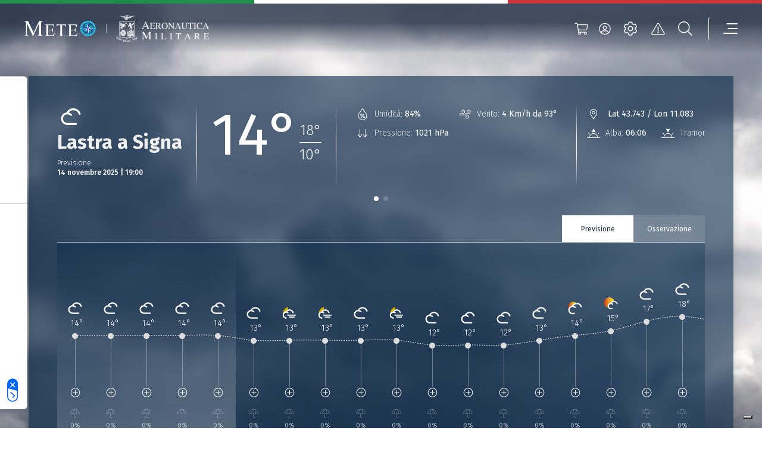

--- FILE ---
content_type: text/html; charset=UTF-8
request_url: https://www.meteoam.it/it/meteo-citta/lastra-a-signa
body_size: 8999
content:




<!DOCTYPE html>
<html lang="en">
	<head>
		<!-- Required meta tags -->
		<meta charset="utf-8" />
		<meta name="viewport" content="width=device-width, initial-scale=1" />

		
		
		

	


	
	<title>Previsioni Meteo Lastra a Signa | Meteo Aeronautica Militare</title>
	<meta name = "description" content="Scopri le previsioni meteo per la città di Lastra a Signa più aggiornate, fino a 3 giorni prima, elaborate da Meteo Aeronautica Militare.">
	<meta name = "robots" content = "index, follow">
	
	<meta property="og:title" content="Previsioni Meteo Lastra a Signa | Meteo Aeronautica Militare">
	
	<meta name="twitter:card" content="summary" />
	<meta name="twitter:title" content="Previsioni Meteo Lastra a Signa | Meteo Aeronautica Militare" />
	<meta name="twitter:description" content="Scopri le previsioni meteo per la città di Lastra a Signa più aggiornate, fino a 3 giorni prima, elaborate da Meteo Aeronautica Militare." />


		
		





	
		<!-- (OLD COOCKIE) CookiePro Cookies Consent Notice start for www.meteoam.it 
		<script src="https://cookie-cdn.cookiepro.com/scripttemplates/otSDKStub.js"  type="text/javascript" charset="UTF-8" data-domain-script="418ed025-db07-47bb-b8f5-7c262fee77d4" ></script>
		<script type="text/javascript">
			function OptanonWrapper() { }
		</script> -->
		<!-- CookiePro Cookies Consent Notice end for www.meteoam.it -->

                <script type="text/javascript" src="//embeds.iubenda.com/widgets/71968a5a-2228-4929-a9f8-d5f53296e11c.js"></script>
						
		<!-- Style CSS -->
		<link rel="stylesheet" href="//www-static.meteoam.it/663/AMstyleCSS.css" />

		<!-- Web Components -->
		<script defer src="https://www-static.meteoam.it/663/AMwebcomponents.bundle.js"></script>
		
		<!-- Matomo -->
		    <script>
		        var _paq = window._paq = window._paq || [];
		        /* tracker methods like "setCustomDimension" should be called before "trackPageView" */
		        _paq.push(['trackPageView']);
		        _paq.push(['enableLinkTracking']);
		        (function () {
		            var u = "//analytics.difesa.it/";
		            _paq.push(['setTrackerUrl', u + 'analytics.php']);
		            _paq.push(['setSiteId', '10']);
		            var d = document, g = d.createElement('script'), s = d.getElementsByTagName('script')[0];
		            //g.async = true; g.src = u + 'matomo.js'; s.parentNode.insertBefore(g, s);
		            g.type = "text/javascript"; g.async = true; g.defer = true; g.src = u + "analytics.php"; s.parentNode.insertBefore(g, s);
		        })();
		    </script>
		<!-- End Matomo Code -->
		
		
		<link rel="dns-prefetch" href="//api.meteoam.it/">
		<link rel="dns-prefetch" href="//www-static.meteoam.it/">
		<link rel="preconnect" href="https://api.meteoam.it" />
		<link rel="preconnect" href="https://www-static.meteoam.it" />
				


	</head>
	<body>
		
		<noscript>You need to enable JavaScript to run this app.</noscript>
		
		

	
	
	<!-------- start:: Iframe Listener  -------->
	
		
			<script>
				var iframeData =  {"AMGenericLinkPage":{"_link_":"https://www.meteoam.it/it/dettaglio-localita-generica","id":1665041137015}};
			</script>
			<section class="web-component" data-web-app="IframeListener" data-wcs-varname="iframeData"></section>
		
		
		
	<!-------- end:: Iframe Listener  -------->
	
	
			<header id="header" class="container-fluid position-fixed blurred">
			<!-------- start:: Istitutional Flag  -------->
			<section>
				<div class="row italian-flag">
					<div class="col green-section"></div>
					<div class="col white-section"></div>
					<div class="col red-section"></div>
				</div>
			</section>
			<!-------- end:: Istitutional Flag  -------->

			<!-------- start:: Navbar -------->
			<div class="container">
				<div id="menu" class="row justify-content-between align-items-center navbar" role="navigation">
					<!-------- start:: Navbar Logos  -------->										
					<div class="logos-section-container">
						<div class="logos-section-row">
							<div class="logos-section-col am-home-logo">
								<a title="Homepage"  href="https://www.meteoam.it/it/home">
									<img src="https://cm.meteoam.it/it/media/1579687924042/native/LogoMeteo.png" 
										alt="Homepage"
										width="169" 
										height="70" />
								</a>
							</div>
							<div class="am-logo-home-vr"></div>
								
								
						         <div class="logos-section-col logo-0">
									<a href="http://www.aeronautica.difesa.it" 
							         	title="Aeronautica Militare" 
							         	target="_blank">
							         	<img
											src="https://cm.meteoam.it/it/media/1579687924097/native/Araldica_AM_Negativo.png"
											alt="Aeronautica Militare"
											height="31"
											width="156"
										/>
							         </a>
								</div>					         
				    		
							
						</div>
					</div>
					<!-------- end:: Navbar Logos  -------->

					<!-------- start:: Navbar Utilities  -------->
					<div class="col-auto d-flex">
						<script>
							var cartStatus = {"restapi_ecommerce":"https://api.meteoam.it/ecommerce","Labels":{},"URL_Cart":"https://www.meteoam.it/it/dati-e-prodotti"};
						</script>
						<section class="web-component" data-web-app="CartStatus" data-wcs-varname="cartStatus"></section>
						
					
						<script>
							var loginStatus =  {"URL_Login":"https://www.meteoam.it/it/login","URL_PrivateArea":"https://www.meteoam.it/it/area-privata"};
						</script>
						<section class="web-component" data-web-app="LoginStatus" data-wcs-varname="loginStatus"></section>
						<section class="web-component" data-web-app="HeaderNavbar"></section>
					</div>
					<!-------- end:: Navbar Utilities  -------->
				</div>
			</div>
			<!-------- end:: Navbar  -------->
			<script>
				var headerData =  {"settings_data":{"mobile_title":"Impostazioni del sito","icon_text":"LEGENDA SIMBOLI","settings_text":"\u00c9 possibile definire le unit\u00e0 di misura preferite da applicare al Meteogramma delle previsioni di punto cui si accede dal campo di ricerca delle localit\u00e0.\r\nPer informazioni sulla simbologia in uso consultare la legenda al link in basso","settings":[{"setting_id":"Temperatura","setting_name":"Temperatura","options":[{"id":1,"value":"Celsius"},{"id":2,"value":"Fahrenheit"}]},{"setting_id":"DirezioneVento","setting_name":"Direzione del vento","options":[{"id":1,"value":"Gradi"},{"id":2,"value":"Punti Cardinali"}]},{"setting_id":"VelocitaVento","setting_name":"Velocit\u00e0 del vento","options":[{"id":1,"value":"Km/h"},{"id":2,"value":"Nodi"}]}],"_link_":"https://www.meteoam.it/it/legenda-simboli"},"menu_data":[{"subtype":"AMCategoryPage","children":[{"subtype":"AMCategoryPage","children":[{"subtype":"AMCategoryPage","children":[{"subtype":"AMMapPage","ncode":"Placed","_link_":"https://www.meteoam.it/it/mappa-previsioni-osservazioni","nrank":"1","id":1579688102993,"AMMenuLabel":"Mappa di dettaglio","type":"Page","parents":[]},{"subtype":"AMMapPage","ncode":"Placed","_link_":"https://www.meteoam.it/it/pagina-mappa-radar-predittivo","nrank":"2","id":6666603506390,"AMMenuLabel":"Radar e Intelligenza Artificiale","type":"Page","parents":[]}],"ncode":"Placed","nrank":"2","id":6666603506031,"AMMenuLabel":"Mappe","type":"Page","parents":[]},{"subtype":"AMCategoryPage","children":[{"subtype":"AMMapPage","ncode":"Placed","_link_":"https://www.meteoam.it/it/previsioni-mare","nrank":"1","id":1665041100001,"AMMenuLabel":"Mappa Mare","type":"Page","parents":[]},{"subtype":"AMMapPage","ncode":"Placed","_link_":"https://www.meteoam.it/it/meteomar","nrank":"2","id":1665041136041,"AMMenuLabel":"Mappa Meteomar","type":"Page","parents":[]},{"subtype":"AMGenericPage","ncode":"Placed","_link_":"https://www.meteoam.it/it/messaggio-meteomar","nrank":"3","id":6666601278581,"AMMenuLabel":"Bollettino Meteomar","type":"Page","parents":[]},{"subtype":"AMMapPage","ncode":"Placed","_link_":"https://www.meteoam.it/it/avviso-burrasca","nrank":"4","id":1665041136148,"AMMenuLabel":"Avviso di burrasca","type":"Page","parents":[]}],"ncode":"Placed","nrank":"3","id":1579687924803,"AMMenuLabel":"Mare","type":"Page","parents":[]},{"subtype":"AMCategoryPage","children":[{"subtype":"AMMapPage","ncode":"Placed","_link_":"https://www.meteoam.it/it/mappa-montagna","nrank":"1","id":1665041140962,"AMMenuLabel":"Mappa Montagna","type":"Page","parents":[]},{"subtype":"AMGenericPage","ncode":"Placed","_link_":"https://www.meteoam.it/it/meteomont","nrank":"2","id":1665041229622,"AMMenuLabel":"Meteomont","type":"Page","parents":[]}],"ncode":"Placed","nrank":"4","id":6666601245008,"AMMenuLabel":"Montagna","type":"Page","parents":[]},{"subtype":"AMCategoryPage","children":[{"subtype":"AMGenericPage","ncode":"Placed","_link_":"https://www.meteoam.it/it/osservazione-co2","nrank":"1","id":1665040946872,"AMMenuLabel":"CO2","type":"Page","parents":[]},{"subtype":"AMGenericPage","ncode":"Placed","_link_":"https://www.meteoam.it/it/ozono-sondaggio","nrank":"2","id":1665041117565,"AMMenuLabel":"Ozono Sondaggio","type":"Page","parents":[]},{"subtype":"AMGenericPage","ncode":"Placed","_link_":"https://www.meteoam.it/it/osservazione-ozono-uv","nrank":"3","id":1665040948274,"AMMenuLabel":"Ozono UV","type":"Page","parents":[]},{"subtype":"AMGenericPage","ncode":"Placed","_link_":"https://www.meteoam.it/it/metano","nrank":"4","id":1665041117295,"AMMenuLabel":"Metano","type":"Page","parents":[]}],"ncode":"Placed","nrank":"5","id":1579687924838,"AMMenuLabel":"Osservazioni Ambientali","type":"Page","parents":[]},{"subtype":"AMGenericPage","ncode":"Placed","_link_":"https://www.meteoam.it/it/previsioni-testuali","nrank":"6","id":1579688104185,"AMMenuLabel":"Previsioni Testuali","type":"Page","parents":[]},{"subtype":"AMCategoryPage","children":[{"subtype":"AMMapPage","ncode":"Placed","_link_":"https://www.meteoam.it/it/abruzzo","nrank":"1","id":1665041387339,"AMMenuLabel":"Abruzzo","type":"Page","parents":[]},{"subtype":"AMMapPage","ncode":"Placed","_link_":"https://www.meteoam.it/it/basilicata","nrank":"2","id":1665041387954,"AMMenuLabel":"Basilicata","type":"Page","parents":[]},{"subtype":"AMMapPage","ncode":"Placed","_link_":"https://www.meteoam.it/it/calabria","nrank":"3","id":1665041388098,"AMMenuLabel":"Calabria","type":"Page","parents":[]},{"subtype":"AMMapPage","ncode":"Placed","_link_":"https://www.meteoam.it/it/campania","nrank":"4","id":1665041388201,"AMMenuLabel":"Campania","type":"Page","parents":[]},{"subtype":"AMMapPage","ncode":"Placed","_link_":"https://www.meteoam.it/it/emilia-romagna","nrank":"5","id":1665041388443,"AMMenuLabel":"Emilia Romagna","type":"Page","parents":[]},{"subtype":"AMMapPage","ncode":"Placed","_link_":"https://www.meteoam.it/it/friuli-venezia-giulia","nrank":"6","id":1665041388920,"AMMenuLabel":"Friuli Venezia Giulia","type":"Page","parents":[]},{"subtype":"AMMapPage","ncode":"Placed","_link_":"https://www.meteoam.it/it/lazio","nrank":"7","id":1665040942841,"AMMenuLabel":"Lazio","type":"Page","parents":[]},{"subtype":"AMMapPage","ncode":"Placed","_link_":"https://www.meteoam.it/it/liguria","nrank":"8","id":1665041389488,"AMMenuLabel":"Liguria","type":"Page","parents":[]},{"subtype":"AMMapPage","ncode":"Placed","_link_":"https://www.meteoam.it/it/lombardia","nrank":"9","id":1665041389955,"AMMenuLabel":"Lombardia","type":"Page","parents":[]},{"subtype":"AMMapPage","ncode":"Placed","_link_":"https://www.meteoam.it/it/marche","nrank":"10","id":1665041390075,"AMMenuLabel":"Marche","type":"Page","parents":[]},{"subtype":"AMMapPage","ncode":"Placed","_link_":"https://www.meteoam.it/it/molise","nrank":"11","id":1665041390309,"AMMenuLabel":"Molise","type":"Page","parents":[]},{"subtype":"AMMapPage","ncode":"Placed","_link_":"https://www.meteoam.it/it/piemonte","nrank":"12","id":1665041391450,"AMMenuLabel":"Piemonte","type":"Page","parents":[]},{"subtype":"AMMapPage","ncode":"Placed","_link_":"https://www.meteoam.it/it/puglia","nrank":"13","id":1665041391709,"AMMenuLabel":"Puglia","type":"Page","parents":[]},{"subtype":"AMMapPage","ncode":"Placed","_link_":"https://www.meteoam.it/it/sardegna","nrank":"14","id":1665041392028,"AMMenuLabel":"Sardegna","type":"Page","parents":[]},{"subtype":"AMMapPage","ncode":"Placed","_link_":"https://www.meteoam.it/it/sicilia","nrank":"15","id":1665041392577,"AMMenuLabel":"Sicilia","type":"Page","parents":[]},{"subtype":"AMMapPage","ncode":"Placed","_link_":"https://www.meteoam.it/it/toscana","nrank":"16","id":1665041392762,"AMMenuLabel":"Toscana","type":"Page","parents":[]},{"subtype":"AMMapPage","ncode":"Placed","_link_":"https://www.meteoam.it/it/trentino-alto-adige","nrank":"17","id":1665041393354,"AMMenuLabel":"Trentino Alto Adige","type":"Page","parents":[]},{"subtype":"AMMapPage","ncode":"Placed","_link_":"https://www.meteoam.it/it/umbria","nrank":"18","id":1665041393553,"AMMenuLabel":"Umbria","type":"Page","parents":[]},{"subtype":"AMMapPage","ncode":"Placed","_link_":"https://www.meteoam.it/it/val-d-aosta","nrank":"19","id":1665041396809,"AMMenuLabel":"Valle d'Aosta","type":"Page","parents":[]},{"subtype":"AMMapPage","ncode":"Placed","_link_":"https://www.meteoam.it/it/veneto","nrank":"20","id":1665041397148,"AMMenuLabel":"Veneto","type":"Page","parents":[]}],"ncode":"Placed","nrank":"7","id":6666601054129,"AMMenuLabel":"Previsioni Regionali","type":"Page","parents":[]},{"subtype":"AMMapPage","ncode":"Placed","_link_":"https://www.meteoam.it/it/previsioni-fine-settimana","nrank":"8","id":1665041446801,"AMMenuLabel":"Previsioni Fine Settimana","type":"Page","parents":[]},{"subtype":"AMGenericPage","ncode":"Placed","_link_":"https://www.meteoam.it/it/previsioni-mensili","nrank":"9","id":1665041100958,"AMMenuLabel":"Previsioni Mensili","type":"Page","parents":[]}],"ncode":"Placed","nrank":"1","id":1579687924795,"AMMenuLabel":"Osservazioni e Previsioni","type":"Page","parents":[]},{"subtype":"AMCategoryPage","children":[{"subtype":"AMGenericPage","ncode":"Placed","_link_":"https://www.meteoam.it/it/segnalazione-fenomeni-intensi","nrank":"1","id":1579688103246,"AMMenuLabel":"Segnalazione Fenomeni Intensi","type":"Page","parents":[]},{"subtype":"AMGenericPage","ncode":"Placed","_link_":"https://www.meteoam.it/it/cicloni-tropicali","nrank":"2","id":1665041117458,"AMMenuLabel":"Cicloni tropicali","type":"Page","parents":[]},{"subtype":"AMGenericPage","ncode":"Placed","_link_":"https://www.meteoam.it/it/storm-naming","nrank":"3","id":1665041117592,"AMMenuLabel":"Storm naming","type":"Page","parents":[]}],"ncode":"Placed","nrank":"2","id":1579687924914,"AMMenuLabel":"Fenomeni Intensi","type":"Page","parents":[]},{"subtype":"AMCategoryPage","children":[{"subtype":"AMGenericPage","ncode":"Placed","_link_":"https://www.meteoam.it/it/swll","nrank":"1","id":1579687998087,"AMMenuLabel":"Carta Significativa - SWLL e SWH","type":"Page","parents":[]},{"subtype":"AMGenericPage","ncode":"Placed","_link_":"https://www.meteoam.it/it/metar-taf","nrank":"2","id":1579688117127,"AMMenuLabel":"Metar e Taf","type":"Page","parents":[]},{"subtype":"AMGenericPage","ncode":"Placed","_link_":"https://www.meteoam.it/it/sigmet","nrank":"3","id":1579688108348,"AMMenuLabel":"Sigmet","type":"Page","parents":[]},{"subtype":"AMGenericPage","ncode":"Placed","_link_":"https://www.meteoam.it/it/airmet","nrank":"4","id":1579688107507,"AMMenuLabel":"Airmet","type":"Page","parents":[]},{"subtype":"AMGenericPage","ncode":"Placed","_link_":"https://www.meteoam.it/it/gafor","nrank":"5","id":1579688010702,"AMMenuLabel":"Gafor","type":"Page","parents":[]},{"subtype":"AMGenericPage","ncode":"Placed","_link_":"https://www.meteoam.it/it/effemeridi","nrank":"6","id":6666602290719,"AMMenuLabel":"Effemeridi","type":"Page","parents":[]}],"ncode":"Placed","nrank":"3","id":1579688014879,"AMMenuLabel":"Meteorologia Aeronautica","type":"Page","parents":[]},{"subtype":"AMCategoryPage","children":[{"subtype":"AMGenericPage","ncode":"Placed","_link_":"https://www.meteoam.it/it/quota","nrank":"2","id":1665041102972,"AMMenuLabel":"Quota","type":"Page","parents":[]},{"subtype":"AMGenericPage","ncode":"Placed","_link_":"https://www.meteoam.it/it/suolo","nrank":"3","id":1665041103408,"AMMenuLabel":"Suolo","type":"Page","parents":[]}],"ncode":"Placed","nrank":"4","id":1579687924970,"AMMenuLabel":"Produzione Grafica","type":"Page","parents":[]},{"subtype":"AMCategoryPage","children":[{"subtype":"AMGenericPage","ncode":"Placed","_link_":"https://www.meteoam.it/it/meteosat","nrank":"1","id":1579687998373,"AMMenuLabel":"Satellite","type":"Page","parents":[]},{"subtype":"AMGenericPage","ncode":"Placed","_link_":"https://www.meteoam.it/it/space-weather","nrank":"2","id":1665040908555,"AMMenuLabel":"Space weather","type":"Page","parents":[]}],"ncode":"Placed","nrank":"6","id":1579687925040,"AMMenuLabel":"Dallo Spazio","type":"Page","parents":[]}],"ncode":"Placed","nrank":"1","id":1579687924794,"AMMenuLabel":"Meteo","type":"Page","parents":[]},{"subtype":"AMCategoryPage","children":[{"subtype":"AMNewsPage","ncode":"Placed","_link_":"https://www.meteoam.it/it/notizie","nrank":"1","id":1579687924708,"AMMenuLabel":"Notizie","type":"Page","parents":[]},{"subtype":"AMMagazinePage","ncode":"Placed","_link_":"https://www.meteoam.it/it/rivista-di-meteorologia","nrank":"2","id":1579687965637,"AMMenuLabel":"Rivista di Meteorologia Aeronautica","type":"Page","parents":[]},{"subtype":"AMCardPage","ncode":"Placed","_link_":"https://www.meteoam.it/it/atlante-delle-nubi","nrank":"3","id":6666603436794,"AMMenuLabel":"Atlante delle nubi","type":"Page","parents":[]},{"subtype":"AMGalleryPage","ncode":"Placed","_link_":"https://www.meteoam.it/it/galleria-fotografica","nrank":"4","id":1579687963044,"AMMenuLabel":"Galleria Fotografica","type":"Page","parents":[]},{"subtype":"AMCategoryPage","children":[{"subtype":"AMGenericPage","ncode":"Placed","_link_":"https://www.meteoam.it/it/contributo-alla-difesa","nrank":"1","id":1665040912143,"AMMenuLabel":"Contributo alla Difesa","type":"Page","parents":[]},{"subtype":"AMGenericPage","ncode":"Placed","_link_":"https://www.meteoam.it/it/contributo-alla-salvaguardia-della-vita-umana","nrank":"2","id":1665041557062,"AMMenuLabel":"Contributo alla salvaguardia della vita umana","type":"Page","parents":[]},{"subtype":"AMGenericPage","ncode":"Placed","_link_":"https://www.meteoam.it/it/collaborazioni-nazionali-ed-internazionali","nrank":"3","id":1665040900630,"AMMenuLabel":"Collaborazioni Nazionali ed Internazionali","type":"Page","parents":[]},{"subtype":"AMGenericPage","ncode":"Placed","_link_":"https://www.meteoam.it/it/assistenza-al-volo","nrank":"4","id":1665040896326,"AMMenuLabel":"Assistenza al volo","type":"Page","parents":[]},{"subtype":"AMGenericPage","ncode":"Placed","_link_":"https://www.meteoam.it/it/rete-osservativa","nrank":"5","id":1665040911966,"AMMenuLabel":"Rete Osservativa","type":"Page","parents":[]},{"subtype":"AMGenericPage","ncode":"Placed","_link_":"https://www.meteoam.it/it/disponibilita-dati","nrank":"6","id":1665041556547,"AMMenuLabel":"Dati Disponibili","type":"Page","parents":[]},{"subtype":"AMGenericPage","ncode":"Placed","_link_":"https://www.meteoam.it/it/modellistica-numerica-servizio-meteorologico-aeronautica","nrank":"7","id":1665040900629,"AMMenuLabel":"Modellistica Numerica","type":"Page","parents":[]},{"subtype":"AMGenericPage","ncode":"Placed","_link_":"https://www.meteoam.it/it/attendibilita-previsioni","nrank":"8","id":1665040912210,"AMMenuLabel":"Attendibilit\u00e0 Previsioni","type":"Page","parents":[]},{"subtype":"AMGenericPage","ncode":"Placed","_link_":"https://www.meteoam.it/it/verifica-dei-modelli-meteorologici","nrank":"9","id":1665040912618,"AMMenuLabel":"Verifica dei Modelli Meteorologici","type":"Page","parents":[]},{"subtype":"AMGenericPage","ncode":"Placed","_link_":"https://www.meteoam.it/it/il-radar-meteorologico","nrank":"10","id":6666603661436,"AMMenuLabel":"Il Radar Meteorologico e la Veglia Aeronautica","type":"Page","parents":[]},{"subtype":"AMGenericPage","ncode":"Placed","_link_":"https://www.meteoam.it/it/i-fulmini","nrank":"11","id":6666602848932,"AMMenuLabel":"I Fulmini","type":"Page","parents":[]},{"subtype":"AMGenericPage","ncode":"Placed","_link_":"https://www.meteoam.it/it/temporali-autorigeneranti","nrank":"12","id":6666603728568,"AMMenuLabel":"Temporali e sistemi Convettivi a Mesoscala V-Shaped","type":"Page","parents":[]},{"subtype":"AMGenericPage","ncode":"Placed","_link_":"https://www.meteoam.it/it/scie-di-condensazione-20250422","nrank":"13","id":6666603070110,"AMMenuLabel":"Le Scie di Condensazione","type":"Page","parents":[]},{"subtype":"AMGenericPage","ncode":"Placed","_link_":"https://www.meteoam.it/it/cenere-vulcanica-20250407","nrank":"14","id":6666603014891,"AMMenuLabel":"Cenere Vulcanica","type":"Page","parents":[]},{"subtype":"AMGenericPage","ncode":"Placed","_link_":"https://www.meteoam.it/it/autosonda","nrank":"15","id":6666601523639,"AMMenuLabel":"Radiosondaggio automatico","type":"Page","parents":[]},{"subtype":"AMGenericPage","ncode":"Placed","_link_":"https://www.meteoam.it/it/le-previsioni-mensili","nrank":"16","id":1665041468982,"AMMenuLabel":"Le previsioni mensili","type":"Page","parents":[]}],"ncode":"Placed","nrank":"5","id":1579687925264,"AMMenuLabel":"Attivit\u00e0 e Cultura Meteorologica","type":"Page","parents":[]}],"ncode":"Placed","nrank":"2","id":1579687925242,"AMMenuLabel":"Notizie e Approfondimenti","type":"Page","parents":[]},{"subtype":"AMEcommercePage","ncode":"Placed","_link_":"https://www.meteoam.it/it/dati-e-prodotti","nrank":"3","id":6666601345305,"AMMenuLabel":"Dati e Prodotti","type":"Page","parents":[]},{"subtype":"AMCategoryPage","children":[{"subtype":"AMGenericPage","ncode":"Placed","_link_":"https://www.meteoam.it/it/cenni-storici","nrank":"1","id":1665040900898,"AMMenuLabel":"Storia","type":"Page","parents":[]},{"subtype":"AMCategoryPage","children":[{"subtype":"AMGenericPage","ncode":"Placed","_link_":"https://www.meteoam.it/it/ufficio-aviazione-generale-meteorologia","nrank":"1","id":1665040900597,"AMMenuLabel":"Stato Maggiore Aeronautica Militare - Ufficio Aviazione Generale e Meteorologia","type":"Page","parents":[]},{"subtype":"AMGenericPage","ncode":"Placed","_link_":"https://www.meteoam.it/it/centro-meteorologia-climatologia-aerospaziale","nrank":"2","id":1665040909803,"AMMenuLabel":"Centro Nazionale di Meteorologia e Climatologia Aerospaziale","type":"Page","parents":[]},{"subtype":"AMGenericPage","ncode":"Placed","_link_":"https://www.meteoam.it/it/centro-tecnico-per-la-meteorologia","nrank":"3","id":1665040909828,"AMMenuLabel":"Centro Tecnico per la Meteorologia","type":"Page","parents":[]},{"subtype":"AMGenericPage","ncode":"Placed","_link_":"https://www.meteoam.it/it/centro-aeronautica-militare-montagna","nrank":"4","id":1665040909872,"AMMenuLabel":"Centro Aeronautica Militare di Montagna","type":"Page","parents":[]},{"subtype":"AMGenericPage","ncode":"Placed","_link_":"https://www.meteoam.it/it/comando-squadra-aerea","nrank":"5","id":1665040912702,"AMMenuLabel":"Comando della Squadra Aerea \u2013 Ufficio per la Meteorologia ","type":"Page","parents":[]},{"subtype":"AMGenericPage","ncode":"Placed","_link_":"https://www.meteoam.it/it/comando-operazioni-aerospaziali","nrank":"6","id":1665040954750,"AMMenuLabel":"Ufficio Meteorologico del Comando Operazioni Aerospaziali","type":"Page","parents":[]}],"ncode":"Placed","nrank":"2","id":1665040912289,"AMMenuLabel":"Enti del Servizio Meteorologico","type":"Page","parents":[]},{"subtype":"AMCategoryPage","children":[{"subtype":"AMMSiteSectionsListPage","ncode":"Placed","_link_":"https://www.meteoam.it/it/collaborazioni-internazionali","nrank":"1","id":1665041615773,"AMMenuLabel":"Collaborazioni Internazionali","type":"Page","parents":[]},{"subtype":"AMCategoryPage","children":[{"Assoc_Named_AMAssetLinked":{"AMTarget":"_blank","name":"Ministero della Difesa","AMURL":"https://www.difesa.it/"},"subtype":"AMLinkPage","ncode":"Placed","nrank":"1","_link_":"https://www.difesa.it/","id":1665041107702,"AMMenuLabel":"Ministero della Difesa","type":"Page","parents":[],"target":"_blank"},{"Assoc_Named_AMAssetLinked":{"AMTarget":"_blank","name":"Aeronautica Militare","AMURL":"https://www.aeronautica.difesa.it/"},"subtype":"AMLinkPage","ncode":"Placed","nrank":"2","_link_":"https://www.aeronautica.difesa.it/","id":1665041107731,"AMMenuLabel":"Aeronautica Militare","type":"Page","parents":[],"target":"_blank"},{"Assoc_Named_AMAssetLinked":{"AMTarget":"_blank","name":"Dipartimento di Protezione Civile \u2013 DPC","AMURL":"https://www.protezionecivile.gov.it/it/"},"subtype":"AMLinkPage","ncode":"Placed","nrank":"3","_link_":"https://www.protezionecivile.gov.it/it/","id":1665041107766,"AMMenuLabel":"Dipartimento di Protezione Civile \u2013 DPC","type":"Page","parents":[],"target":"_blank"},{"Assoc_Named_AMAssetLinked":{"AMTarget":"_blank","name":"World Meteorological Organization \u2013 WMO","AMURL":"https://public.wmo.int/en"},"subtype":"AMLinkPage","ncode":"Placed","nrank":"4","_link_":"https://public.wmo.int/en","id":1665041107800,"AMMenuLabel":"World Meteorological Organization \u2013 WMO","type":"Page","parents":[],"target":"_blank"},{"Assoc_Named_AMAssetLinked":{"AMTarget":"_blank","name":"International Civil Aviation Organization Interna \u2013 ICAO","AMURL":"https://www.icao.int/"},"subtype":"AMLinkPage","ncode":"Placed","nrank":"5","_link_":"https://www.icao.int/","id":1665041107834,"AMMenuLabel":"International Civil Aviation Organization Interna \u2013 ICAO","type":"Page","parents":[],"target":"_blank"},{"Assoc_Named_AMAssetLinked":{"AMTarget":"_blank","name":"European Centre for Medium-Range Weather Forecast-ECM","AMURL":"https://www.ecmwf.int/"},"subtype":"AMLinkPage","ncode":"Placed","nrank":"6","_link_":"https://www.ecmwf.int/","id":1665041107868,"AMMenuLabel":"European Centre for Medium \u2013 Range Weather Forecast  - ECMWF","type":"Page","parents":[],"target":"_blank"},{"Assoc_Named_AMAssetLinked":{"AMTarget":"_blank","name":"European Organization for the Exploitation of Meteorological","AMURL":"https://www.eumetsat.int"},"subtype":"AMLinkPage","ncode":"Placed","nrank":"7","_link_":"https://www.eumetsat.int","id":1665041107902,"AMMenuLabel":"European Organization for the Exploitation of Meteorological Satellites - EUMETSAT","type":"Page","parents":[],"target":"_blank"},{"Assoc_Named_AMAssetLinked":{"AMTarget":"_blank","name":"EUMETNET","AMURL":"https://www.eumetnet.eu"},"subtype":"AMLinkPage","ncode":"Placed","nrank":"8","_link_":"https://www.eumetnet.eu","id":1665041107938,"AMMenuLabel":"EUMETNET","type":"Page","parents":[],"target":"_blank"},{"Assoc_Named_AMAssetLinked":{"AMTarget":"_blank","name":"Intergovernmental Panel on Climate Change - IPCC","AMURL":"https://www.ipcc.ch/"},"subtype":"AMLinkPage","ncode":"Placed","nrank":"9","_link_":"https://www.ipcc.ch/","id":1665041107972,"AMMenuLabel":"Intergovernmental Panel on Climate Change - IPCC","type":"Page","parents":[],"target":"_blank"}],"ncode":"Placed","nrank":"3","id":1579687925322,"AMMenuLabel":"Siti Istituzionali","type":"Page","parents":[]}],"ncode":"Placed","nrank":"3","id":1579687925329,"AMMenuLabel":"Attivit\u00e0 Istituzionali","type":"Page","parents":[]},{"subtype":"AMGenericPage","ncode":"Placed","_link_":"https://www.meteoam.it/it/come-contattarci","nrank":"4","id":1665040910023,"AMMenuLabel":"Contatti","type":"Page","parents":[]}],"ncode":"Placed","nrank":"5","id":1579687925277,"AMMenuLabel":"Organizzazione","type":"Page","parents":[]}],"search_data":{"serviceURL":"https://api.meteoam.it/v1/search","Labels":{"Search_Title":"Ricerca","Search_CTA":"Cerca","Search_InputPlaceholder":"Cerca all\u2019interno del sito...","Searched_Results":"Risultati trovati:","LoadMore_CTA":"Cerca altri risultati","NoResults":"Nessun risultato trovato","ErrorMessage":"E\u2019 stato riscontrato un problema. Riprova per favore."}},"alert_data":{"_link_":"https://www.meteoam.it/it/segnalazione-fenomeni-intensi","TextFromServer":{"validityHours":48,"AMItemsNumber":1,"query":"type eq \"Integration-Message\" and name sw \"AVVISI/FXIY97\"","Title":"Avvisi Fenomeni intensi","AMChannel":"76057f5ddfc0483d899635d5b60152d7","Info":null,"URL":"https://cm.meteoam.it/content/published/api/v1.1/items?channelToken=76057f5ddfc0483d899635d5b60152d7&fields=all&limit=1&orderBy=fields.date:desc","AMAdditionalQuery":"and name sw \"AVVISI/FXIY97\"","Type":"Integration","AMIntegrationType":"Integration-Message","subtype":"AMImageIntegration","AMRemoveHeader":"Si","linesToRemove":1,"id":1579688109334,"AMAdditionalInfo":"{\"data\":{\"integrationType\":\"Integration-Message\",\"integrationImage\":{\"forecastImage\":false,\"getLastCourse\":false},\"integrationMessage\":{\"validityHours\":48}}}"},"Labels":{"Alert_Title":"Previsioni fenomeni intensi","Alert_Subtitle":"a cura del C.N.M.C.A.","Alert_CTA":"VISUALIZZA I FENOMENI INTENSI PRECEDENTI","Secondary_Link":"Vsualizza la pagina storm naming"},"_secondarylink_":"https://www.meteoam.it/it/storm-naming"}};
			</script>
			<section class="web-component" data-wcs-varname="headerData" data-web-app="HeaderPanel"></section>
		</header>	
	

		<!-------- start:: Header  -------->
		
		<!-------- end:: Header  -------->
		
		







	<script>
		var detail_city_obj = {"BackgroundImages":{},"labels":{"Wind":"Vento","MainParameters":"Situazione attuale","Position":"Posizione","Error":"Ops. Si \u00e8 verificato un problema. Per favore, ricarica la pagina.","TabForecast":"Previsione","Pressure":"Pressione","TodayForecast":"Previsione Odierna","Station":"Stazione","Sunset":"Tramonto","LastNewsTitle":"Ultimi Articoli","SEOTitle":"Previsioni Meteo %_nomecitta_% | Meteo Aeronautica Militare","SEODescription":"Scopri le previsioni meteo per la citt\u00e0 di %_nomecitta_% pi\u00f9 aggiornate, fino a 3 giorni prima, elaborate da Meteo Aeronautica Militare.","TabObservation":"Tempo in atto","SecondaryParameters":"Informazioni addizionali","Dew":"Punto di rugiada","Humidity":"Umidit\u00e0","TodayObservation":"Osservazione Odierna","Sunrise":"Alba","HorizontalVisibility":"Visibilit\u00e0 orizzontale","Barometer":"Barometro"},"serviceForecastURL":"https://api.meteoam.it/deda-meteograms/api/GetMeteogram/preset1/","serviceObservationURL":"https://api.meteoam.it/deda-ows/api/GetStationRadius/"}		
	</script>


		
		
		








	<script>
		var location_city_1579688194517 = [{"name":"Lastra a Signa","lon":"11.08295","region":"Toscana","lat":"43.74288"}];		
	</script>
	
	
	<!-------- start:: Meteogram City Section Dettaglio -------->
	<section class="web-component" data-web-app="MeteogramCityPage" data-wcs-varname="detail_city_obj" data-wcs-city='location_city_1579688194517'></section>
	<!-------- end:: Meteogram City Section Dettaglio   -------->
	<script>
		var map_1579688194517 = {
				"url":"https://www-static.meteoam.it/maps/index.html?map=dettaglio&flyto=43.74288,11.08295,9",
				id:"1579688194517"
			};		
	</script>
	
	<section class="web-component" data-web-app="IframeComponent" data-wcs-varname="map_1579688194517"></section>
	
	
		
	







		<!-- start:: News -->        
        <div id="news_homepage" class="container-fluid">
			<div class="news-main-container">
				
			    
			    	
			    
			    
			</div>
		</div>
        <!-------- end:: News  -------->



		
		





	
	
	<!-------- start:: Istitutional Flag  -------->
		<section>
		    <div class="row italian-flag">
		        <div class="col green-section"></div>
		        <div class="col white-section"></div>
		        <div class="col red-section"></div>
		    </div>
		</section>
	<!-------- end:: Istitutional Flag  -------->
	
	<!-------- start:: Footer  -------->
		<footer class="container-fluid">

			<!-- start:: Desktop Main Footer -->
			<div id="desktop-main-footer" class="container desktop-main-footer">
				<div class="row">
					<div class="col-3">
						<h5 class="nav-title-text">PREVISIONI</h5>
						<ul class="nav flex-column">
													         
						         <li>
						         	<a 
						         		title="Mappa di dettaglio" 
						         		href="https://www.meteoam.it/it/mappa-previsioni-osservazioni"
						         		target="_self">
						         			Mappa di dettaglio
						         	</a>						         	
						         </li>
						    						         
						         <li>
						         	<a 
						         		title="Segnalazione Fenomeni Intensi" 
						         		href="https://www.meteoam.it/it/segnalazione-fenomeni-intensi"
						         		target="_self">
						         			Segnalazione Fenomeni Intensi
						         	</a>						         	
						         </li>
						    						         
						         <li>
						         	<a 
						         		title="Previsioni Testuali" 
						         		href="https://www.meteoam.it/it/previsioni-testuali"
						         		target="_self">
						         			Previsioni Testuali
						         	</a>						         	
						         </li>
						    						         
						         <li>
						         	<a 
						         		title="Suolo" 
						         		href="https://www.meteoam.it/it/suolo"
						         		target="_self">
						         			Suolo
						         	</a>						         	
						         </li>
						    						         
						         <li>
						         	<a 
						         		title="Previsioni Mensili" 
						         		href="https://www.meteoam.it/it/previsioni-mensili"
						         		target="_self">
						         			Previsioni Mensili
						         	</a>						         	
						         </li>
						    							
						</ul>
					</div>

					<div class="col-3">
						<h5 class="nav-title-text">METEOROLOGIA AERONAUTICA</h5>
						<ul class="nav flex-column">
													         
						         <li>
						         	<a 
						         		title="Carta Significativa - SWLL e SWH" 
						         		href="https://www.meteoam.it/it/swll"
						         		target="_self">
						         			Carta Significativa - SWLL e SWH
						         	</a>						         	
						         </li>
						    						         
						         <li>
						         	<a 
						         		title="Metar e Taf" 
						         		href="https://www.meteoam.it/it/metar-taf"
						         		target="_self">
						         			Metar e Taf
						         	</a>						         	
						         </li>
						    						         
						         <li>
						         	<a 
						         		title="Sigmet" 
						         		href="https://www.meteoam.it/it/sigmet"
						         		target="_self">
						         			Sigmet
						         	</a>						         	
						         </li>
						    						         
						         <li>
						         	<a 
						         		title="Airmet" 
						         		href="https://www.meteoam.it/it/airmet"
						         		target="_self">
						         			Airmet
						         	</a>						         	
						         </li>
						    						         
						         <li>
						         	<a 
						         		title="Gafor" 
						         		href="https://www.meteoam.it/it/gafor"
						         		target="_self">
						         			Gafor
						         	</a>						         	
						         </li>
						    
						</ul>
					</div>

					<div class="col-3">
						<h5 class="nav-title-text">MARE E MONTAGNA</h5>
						<ul class="nav flex-column">
													         
						         <li>
						         	<a 
						         		title="Mappa Mare" 
						         		href="https://www.meteoam.it/it/previsioni-mare"
						         		target="_self">
						         			Mappa Mare
						         	</a>						         	
						         </li>
						    						         
						         <li>
						         	<a 
						         		title="Avviso di burrasca" 
						         		href="https://www.meteoam.it/it/avviso-burrasca"
						         		target="_self">
						         			Avviso di burrasca
						         	</a>						         	
						         </li>
						    						         
						         <li>
						         	<a 
						         		title="Mappa Meteomar" 
						         		href="https://www.meteoam.it/it/meteomar"
						         		target="_self">
						         			Mappa Meteomar
						         	</a>						         	
						         </li>
						    						         
						         <li>
						         	<a 
						         		title="Mappa Montagna" 
						         		href="https://www.meteoam.it/it/mappa-montagna"
						         		target="_self">
						         			Mappa Montagna
						         	</a>						         	
						         </li>
						    						         
						         <li>
						         	<a 
						         		title="Meteomont" 
						         		href="https://www.meteoam.it/it/meteomont"
						         		target="_self">
						         			Meteomont
						         	</a>						         	
						         </li>
						    
						</ul>
					</div>

					<div class="col-3">
						<h5 class="nav-title-text">INFORMAZIONE</h5>
						<ul class="nav flex-column">
													         
						         <li>
						         	<a 
						         		title="Rivista di Meteorologia Aeronautica" 
						         		href="https://www.meteoam.it/it/rivista-di-meteorologia"
						         		target="_self">
						         			Rivista di Meteorologia Aeronautica
						         	</a>						         	
						         </li>
						    						         
						         <li>
						         	<a 
						         		title="Notizie" 
						         		href="https://www.meteoam.it/it/notizie"
						         		target="_self">
						         			Notizie
						         	</a>						         	
						         </li>
						    						         
						         <li>
						         	<a 
						         		title="Collaborazioni Nazionali ed Internazionali" 
						         		href="https://www.meteoam.it/it/collaborazioni-nazionali-ed-internazionali"
						         		target="_self">
						         			Collaborazioni Nazionali ed Internazionali
						         	</a>						         	
						         </li>
						    						         
						         <li>
						         	<a 
						         		title="Galleria Fotografica" 
						         		href="https://www.meteoam.it/it/galleria-fotografica"
						         		target="_self">
						         			Galleria Fotografica
						         	</a>						         	
						         </li>
						    						         
						         <li>
						         	<a 
						         		title="Contatti" 
						         		href="https://www.meteoam.it/it/come-contattarci"
						         		target="_self">
						         			Contatti
						         	</a>						         	
						         </li>
						    
						</ul>
					</div>
				</div>
			</div>
			<!-- end:: Desktop Main Footer -->

			<!-- start:: Mobile Main Footer -->
			<div id="mobile-main-footer" class="container mobile-main-footer">
				<div id="accordionsFooter" class="accordion accordion-flush">
					<div class="accordion-item">
						<h2 class="accordion-header" id="flush-headingOne1">
							<button
								class="accordion-button collapsed"
								type="button"
								data-bs-toggle="collapse"
								data-bs-target="#collapseFooter-1"
								aria-expanded="false"
								aria-controls="collapseFooter-1"
							>
								PREVISIONI
							</button>
						</h2>
						<div
							id="collapseFooter-1"
							class="accordion-collapse collapse"
							aria-labelledby="flush-headingOne1"
							data-bs-parent="#accordionsFooter"
						>
							<div class="accordion-body">
								<ul class="nav flex-column">
															         
								         <li>
								         	<a 
								         		title="Mappa di dettaglio" 
								         		href="https://www.meteoam.it/it/mappa-previsioni-osservazioni"
								         		target="_self">
								         			Mappa di dettaglio
								         	</a>						         	
								         </li>
								    						         
								         <li>
								         	<a 
								         		title="Segnalazione Fenomeni Intensi" 
								         		href="https://www.meteoam.it/it/segnalazione-fenomeni-intensi"
								         		target="_self">
								         			Segnalazione Fenomeni Intensi
								         	</a>						         	
								         </li>
								    						         
								         <li>
								         	<a 
								         		title="Previsioni Testuali" 
								         		href="https://www.meteoam.it/it/previsioni-testuali"
								         		target="_self">
								         			Previsioni Testuali
								         	</a>						         	
								         </li>
								    						         
								         <li>
								         	<a 
								         		title="Suolo" 
								         		href="https://www.meteoam.it/it/suolo"
								         		target="_self">
								         			Suolo
								         	</a>						         	
								         </li>
								    						         
								         <li>
								         	<a 
								         		title="Previsioni Mensili" 
								         		href="https://www.meteoam.it/it/previsioni-mensili"
								         		target="_self">
								         			Previsioni Mensili
								         	</a>						         	
								         </li>
								    
								</ul>
							</div>
						</div>
					</div>
					<div class="accordion-item">					
						<h2 class="accordion-header" id="flush-headingOne2">
							<button
								class="accordion-button collapsed"
								type="button"
								data-bs-toggle="collapse"
								data-bs-target="#collapseFooter-2"
								aria-expanded="false"
								aria-controls="collapseFooter-2"
							>
								METEOROLOGIA AERONAUTICA
							</button>
						</h2>
						<div
							id="collapseFooter-2"
							class="accordion-collapse collapse"
							aria-labelledby="flush-headingOne2"
							data-bs-parent="#accordionsFooter"
						>
							<div class="accordion-body">
								<ul class="nav flex-column">
															         
								         <li>
								         	<a 
								         		title="Carta Significativa - SWLL e SWH" 
								         		href="https://www.meteoam.it/it/swll"
								         		target="_self">
								         			Carta Significativa - SWLL e SWH
								         	</a>						         	
								         </li>
								    						         
								         <li>
								         	<a 
								         		title="Metar e Taf" 
								         		href="https://www.meteoam.it/it/metar-taf"
								         		target="_self">
								         			Metar e Taf
								         	</a>						         	
								         </li>
								    						         
								         <li>
								         	<a 
								         		title="Sigmet" 
								         		href="https://www.meteoam.it/it/sigmet"
								         		target="_self">
								         			Sigmet
								         	</a>						         	
								         </li>
								    						         
								         <li>
								         	<a 
								         		title="Airmet" 
								         		href="https://www.meteoam.it/it/airmet"
								         		target="_self">
								         			Airmet
								         	</a>						         	
								         </li>
								    						         
								         <li>
								         	<a 
								         		title="Gafor" 
								         		href="https://www.meteoam.it/it/gafor"
								         		target="_self">
								         			Gafor
								         	</a>						         	
								         </li>
								    
								</ul>
							</div>
						</div>
					</div>
					<div class="accordion-item">
						<h2 class="accordion-header" id="flush-headingOne3">
							<button
								class="accordion-button collapsed"
								type="button"
								data-bs-toggle="collapse"
								data-bs-target="#collapseFooter-3"
								aria-expanded="false"
								aria-controls="collapseFooter-3"
							>
								MARE E MONTAGNA
							</button>
						</h2>
						<div
							id="collapseFooter-3"
							class="accordion-collapse collapse"
							aria-labelledby="flush-headingOne3"
							data-bs-parent="#accordionsFooter"
						>
							<div class="accordion-body">
								<ul class="nav flex-column">
															         
								         <li>
								         	<a 
								         		title="Mappa Mare" 
								         		href="https://www.meteoam.it/it/previsioni-mare"
								         		target="_self">
								         			Mappa Mare
								         	</a>						         	
								         </li>
								    						         
								         <li>
								         	<a 
								         		title="Avviso di burrasca" 
								         		href="https://www.meteoam.it/it/avviso-burrasca"
								         		target="_self">
								         			Avviso di burrasca
								         	</a>						         	
								         </li>
								    						         
								         <li>
								         	<a 
								         		title="Mappa Meteomar" 
								         		href="https://www.meteoam.it/it/meteomar"
								         		target="_self">
								         			Mappa Meteomar
								         	</a>						         	
								         </li>
								    						         
								         <li>
								         	<a 
								         		title="Mappa Montagna" 
								         		href="https://www.meteoam.it/it/mappa-montagna"
								         		target="_self">
								         			Mappa Montagna
								         	</a>						         	
								         </li>
								    						         
								         <li>
								         	<a 
								         		title="Meteomont" 
								         		href="https://www.meteoam.it/it/meteomont"
								         		target="_self">
								         			Meteomont
								         	</a>						         	
								         </li>
								    
								</ul>
							</div>
						</div>
					</div>
					<div class="accordion-item">
						<h2 class="accordion-header" id="flush-headingOne4">
							<button
								class="accordion-button collapsed"
								type="button"
								data-bs-toggle="collapse"
								data-bs-target="#collapseFooter-4"
								aria-expanded="false"
								aria-controls="collapseFooter-4"
							>
								INFORMAZIONE
							</button>
						</h2>
						<div
							id="collapseFooter-4"
							class="accordion-collapse collapse"
							aria-labelledby="flush-headingOne4"
							data-bs-parent="#accordionsFooter"
						>
							<div class="accordion-body">
								<ul class="nav flex-column">
															         
								         <li>
								         	<a 
								         		title="Rivista di Meteorologia Aeronautica" 
								         		href="https://www.meteoam.it/it/rivista-di-meteorologia"
								         		target="_self">
								         			Rivista di Meteorologia Aeronautica
								         	</a>						         	
								         </li>
								    						         
								         <li>
								         	<a 
								         		title="Notizie" 
								         		href="https://www.meteoam.it/it/notizie"
								         		target="_self">
								         			Notizie
								         	</a>						         	
								         </li>
								    						         
								         <li>
								         	<a 
								         		title="Collaborazioni Nazionali ed Internazionali" 
								         		href="https://www.meteoam.it/it/collaborazioni-nazionali-ed-internazionali"
								         		target="_self">
								         			Collaborazioni Nazionali ed Internazionali
								         	</a>						         	
								         </li>
								    						         
								         <li>
								         	<a 
								         		title="Galleria Fotografica" 
								         		href="https://www.meteoam.it/it/galleria-fotografica"
								         		target="_self">
								         			Galleria Fotografica
								         	</a>						         	
								         </li>
								    						         
								         <li>
								         	<a 
								         		title="Contatti" 
								         		href="https://www.meteoam.it/it/come-contattarci"
								         		target="_self">
								         			Contatti
								         	</a>						         	
								         </li>
								    
								</ul>
							</div>
						</div>
					</div>
				</div>
			</div>
			<!-- end:: Mobile Main Footer -->

			<!-- start:: Sub Footer -->
			<div id="sub-footer" class="container sub-footer">
				<div class="row">
					<div class="col-12 col-lg-auto left-section">
						<ul class="nav">
													         
						         <li>
						         	<a 
						         		title="Privacy Policy" 
						         		href="https://www.meteoam.it/it/privacy-policy"
						         		target="_self">
						         			Privacy Policy
						         	</a>						         	
						         </li>
						    						         
						         <li>
						         	<a 
						         		title="Condizioni di utilizzo " 
						         		href="https://www.meteoam.it/it/condizioni-utilizzo"
						         		target="_self">
						         			Condizioni di utilizzo 
						         	</a>						         	
						         </li>
						    						         
						         <li>
						         	<a 
						         		title="Cookie Policy" 
						         		href="https://www.meteoam.it/it/cookie-policy"
						         		target="_self">
						         			Cookie Policy
						         	</a>						         	
						         </li>
						    
						</ul>
						<p class="copyright">Copyright Ufficiale © ® | 2023</p>
						<script>
							var socialList =  {"Socials":[{"id":1665040922467,"_link_":"https://www.facebook.com/AeronauticaMilitareOfficialPage","Image":"https://cm.meteoam.it/it/media/1665040922467/native/facebook.svg","AltText":"Facebook","Title":"Facebook"},{"id":1665040922495,"_link_":"https://twitter.com/ItalianAirForce","Image":"https://cm.meteoam.it/it/media/1665040922495/native/twitter.svg","AltText":"Twitter","Title":"Twitter"},{"id":1665040922623,"_link_":"https://vimeo.com/amvs","Image":"https://cm.meteoam.it/it/media/1665040922623/native/vimeo.svg","AltText":"Vimeo","Title":"Vimeo"},{"id":1665040922524,"_link_":"https://www.instagram.com/aeronautica.militare/","Image":"https://cm.meteoam.it/it/media/1665040922524/native/instagram.svg","AltText":"Instagram","Title":"Instagram"},{"id":1665040922660,"_link_":"https://vm.tiktok.com/ZMLKXMRXP/","Image":"https://cm.meteoam.it/it/media/1665040922660/native/tiktok.svg","AltText":"Tiktok","Title":"Tiktok"},{"id":1665040922555,"_link_":"https://t.me/s/AeronauticaMilitareOfficial","Image":"https://cm.meteoam.it/it/media/1665040922555/native/telegram.svg","AltText":"Telegram","Title":"Telegram"},{"id":1665040922588,"_link_":"https://www.youtube.com/channel/UCbkNwo3rl7tcoeSGMJsLDAg","Image":"https://cm.meteoam.it/it/media/1665040922588/native/youtube.svg","AltText":"Youtube","Title":"Youtube"}]};
						</script>
						<section class="web-component" data-wcs-varname="socialList" data-web-app="SocialMedia"></section>					
					</div>
					<div class="col-12 col-lg-auto right-section">
						<div class="logo-app-container">
							
								<a href="https://apps.apple.com/it/app/meteo-aeronautica/id956516781" title="Apple Store" target="_blank">
									
										<img src="https://cm.meteoam.it/it/media/1665041449496/native/appStore.svg" alt="Apple Store" height="31" width="156" />
																		
								</a>
							
								<a href="https://play.google.com/store/apps/details?id=it.meteoam.app&hl=it&gl=US&pli=1" title="Google Play" target="_blank">
									
										<img src="https://cm.meteoam.it/it/media/1665041449419/native/googlePlay.svg" alt="Google Play" height="31" width="156" />
																		
								</a>
							
						</div>
						<div class="logo-container">
													         
						         <a href="https://www.difesa.it/" 
						         	title="Ministero della Difesa" 
						         	target="_blank">
						         	<img
										src="https://cm.meteoam.it/it/media/1579687924062/native/Ministero-della-difesa.png"
										alt="Ministero della Difesa"
										height="31"
										width="156"
									/>
						         </a>						         
						    
						</div>
					</div>
				</div>
			</div>
			<!-- end:: Sub Footer -->
		</footer>
		<!-------- end:: Footer  -------->


		
		





		<script src="https://www-static.meteoam.it/663/AMcustomJS.bundle.js"></script>

		
	</body>
</html>



--- FILE ---
content_type: text/css
request_url: https://www-static.meteoam.it/663/Meteogram-MeteogramCityPage-index-js.css
body_size: 21318
content:
.form-check-input{-webkit-appearance:none !important}.AM-tooltip{background:linear-gradient(0deg, rgba(0,0,0,0.2), rgba(0,0,0,0.2)),#082747 !important;border-radius:2px !important;color:white !important;font-family:Fira Sans !important;font-style:normal !important;font-weight:normal !important;font-size:12px !important;letter-spacing:1px;line-height:24px !important;padding:2px 12px !important;height:36px;text-transform:uppercase}.AM-divider-v1{border-bottom:solid 2px gray !important;border-image-source:linear-gradient(90deg, rgba(255,255,255,0) 0%, #e5e9eb 30%, #e5e9eb 70%, rgba(255,255,255,0) 100%) !important;border-image-slice:1 !important}.AM-divider-top-v1{border-top:solid 1px gray !important;border-image-source:linear-gradient(90deg, rgba(255,255,255,0) 0%, #656565 15%, #656565 85%, rgba(255,255,255,0) 100%) !important;border-image-slice:1 !important}.AM-divider-bottom-v1{border-bottom:solid 1px gray !important;border-image-source:linear-gradient(90deg, rgba(255,255,255,0) 0%, #656565 15%, #656565 85%, rgba(255,255,255,0) 100%) !important;border-image-slice:1 !important}.AM-divider-right-v1{border-right:solid 2px gray !important;border-image-source:linear-gradient(180deg, rgba(255,255,255,0) 0%, #e5e9eb 30%, #e5e9eb 70%, rgba(255,255,255,0) 100%) !important;border-image-slice:1 !important}.AM-divider-left-v1{border-left:solid 2px gray !important;border-image-source:linear-gradient(180deg, rgba(255,255,255,0) 0%, #e5e9eb 30%, #e5e9eb 70%, rgba(255,255,255,0) 100%) !important;border-image-slice:1 !important}.AM-divider-meteogram-header-right-v1,.meteogram-main-container .meteogram-main-internal-container .meteogram-main-row .meteogram-main-col .meteogram-header-container .meteogram-header-row .meteogram-header-col .meteogram-swiper-header .swiper-wrapper .swiper-slide,.meteogram-swiper-header .swiper-wrapper .swiper-slide{border-right:solid 0.1px gray !important;border-image-source:linear-gradient(180deg, rgba(255,255,255,0) 0%, #faf2f2 40%, #faf2f2 60%, rgba(255,255,255,0) 100%) !important;border-image-slice:1 !important}.AM-divider-menu{border-bottom:solid 1px gray !important;border-image-source:linear-gradient(90deg, rgba(255,255,255,0) 0%, #a1a1a1 30%, #a1a1a1 70%, rgba(255,255,255,0) 100%) !important;border-image-slice:1 !important}.AM-title-primary-fs-14{color:#082747;font-style:normal;font-weight:normal;font-size:14px;line-height:22px}.AM-link-secondary-fs-14{font-style:normal;font-weight:400;font-size:14px;line-height:22px}.AM-input-placeholder-text{color:#082747;font-style:italic;font-weight:normal;font-size:14px;line-height:26px}.AM-input-text{color:#082747 !important;font-style:normal !important;font-weight:400 !important;font-size:14px !important;line-height:26px !important}.AM-modal-gradient{background:#08274700;backdrop-filter:blur(4px);background-image:linear-gradient(to bottom, #082747 0%, rgba(8,39,71,0) 100%)}.AM-modal-normal{background:#082747}.custom-persistent-icon{opacity:0.5}.meteogram-map-main-container .placeholder,.meteogram-map-main-container .meteogram-placeholder-card-col .meteogram-placeholder-card-header-row .meteogram-placeholder-card-header-icon,.meteogram-placeholder-card-col .meteogram-placeholder-card-header-row .meteogram-map-main-container .meteogram-placeholder-card-header-icon,.meteogram-map-main-container .meteogram-placeholder-card-col .meteogram-placeholder-card-header-row .meteogram-placeholder-card-header-text,.meteogram-placeholder-card-col .meteogram-placeholder-card-header-row .meteogram-map-main-container .meteogram-placeholder-card-header-text,.meteogram-map-main-container .meteogram-placeholder-card-col .meteogram-placeholder-card-title-row .meteogram-placeholder-card-title,.meteogram-placeholder-card-col .meteogram-placeholder-card-title-row .meteogram-map-main-container .meteogram-placeholder-card-title,.meteogram-map-main-container .meteogram-placeholder-card-col .meteogram-placeholder-card-temperature-row .meteogram-placeholder-card-temperature-main,.meteogram-placeholder-card-col .meteogram-placeholder-card-temperature-row .meteogram-map-main-container .meteogram-placeholder-card-temperature-main,.meteogram-map-main-container .meteogram-placeholder-card-col .meteogram-placeholder-card-temperature-row .meteogram-placeholder-card-temperature-secondary,.meteogram-placeholder-card-col .meteogram-placeholder-card-temperature-row .meteogram-map-main-container .meteogram-placeholder-card-temperature-secondary,.meteogram-map-main-container .meteogram-placeholder-card-col .meteogram-placeholder-card-temperature-row .meteogram-placeholder-card-info-mobile-col .meteogram-placeholder-card-info-mobile,.meteogram-placeholder-card-col .meteogram-placeholder-card-temperature-row .meteogram-placeholder-card-info-mobile-col .meteogram-map-main-container .meteogram-placeholder-card-info-mobile,.meteogram-map-main-container .meteogram-placeholder-card-col .meteogram-placeholder-card-info-row .meteogram-placeholder-card-info,.meteogram-placeholder-card-col .meteogram-placeholder-card-info-row .meteogram-map-main-container .meteogram-placeholder-card-info,.meteogram-map-main-container .meteogram-placeholder-card-col .meteogram-placeholder-card-cta-row .meteogram-placeholder-card-cta,.meteogram-placeholder-card-col .meteogram-placeholder-card-cta-row .meteogram-map-main-container .meteogram-placeholder-card-cta,.meteogram-map-main-container .meteogram-placeholder-graph-col .meteogram-placeholder-graph-tabs-row .meteogram-placeholder-graph-tab-col,.meteogram-placeholder-graph-col .meteogram-placeholder-graph-tabs-row .meteogram-map-main-container .meteogram-placeholder-graph-tab-col,.meteogram-map-main-container .meteogram-placeholder-graph-col .meteogram-placeholder-graph-block-row .meteogram-placeholder-graph-block-col,.meteogram-placeholder-graph-col .meteogram-placeholder-graph-block-row .meteogram-map-main-container .meteogram-placeholder-graph-block-col,.meteogram-map-main-container .meteogram-placeholder-graph-col .meteogram-placeholder-graph-footer-row .meteogram-placeholder-graph-footer-col,.meteogram-placeholder-graph-col .meteogram-placeholder-graph-footer-row .meteogram-map-main-container .meteogram-placeholder-graph-footer-col,.meteogram-map-main-container .meteogram-placeholder-graph-col .meteogram-placeholder-card-cta-row .meteogram-placeholder-card-cta,.meteogram-placeholder-graph-col .meteogram-placeholder-card-cta-row .meteogram-map-main-container .meteogram-placeholder-card-cta{background-color:#62626280 !important}.meteogram-main-container .placeholder,.meteogram-main-container .meteogram-placeholder-card-col .meteogram-placeholder-card-header-row .meteogram-placeholder-card-header-icon,.meteogram-placeholder-card-col .meteogram-placeholder-card-header-row .meteogram-main-container .meteogram-placeholder-card-header-icon,.meteogram-main-container .meteogram-placeholder-card-col .meteogram-placeholder-card-header-row .meteogram-placeholder-card-header-text,.meteogram-placeholder-card-col .meteogram-placeholder-card-header-row .meteogram-main-container .meteogram-placeholder-card-header-text,.meteogram-main-container .meteogram-placeholder-card-col .meteogram-placeholder-card-title-row .meteogram-placeholder-card-title,.meteogram-placeholder-card-col .meteogram-placeholder-card-title-row .meteogram-main-container .meteogram-placeholder-card-title,.meteogram-main-container .meteogram-placeholder-card-col .meteogram-placeholder-card-temperature-row .meteogram-placeholder-card-temperature-main,.meteogram-placeholder-card-col .meteogram-placeholder-card-temperature-row .meteogram-main-container .meteogram-placeholder-card-temperature-main,.meteogram-main-container .meteogram-placeholder-card-col .meteogram-placeholder-card-temperature-row .meteogram-placeholder-card-temperature-secondary,.meteogram-placeholder-card-col .meteogram-placeholder-card-temperature-row .meteogram-main-container .meteogram-placeholder-card-temperature-secondary,.meteogram-main-container .meteogram-placeholder-card-col .meteogram-placeholder-card-temperature-row .meteogram-placeholder-card-info-mobile-col .meteogram-placeholder-card-info-mobile,.meteogram-placeholder-card-col .meteogram-placeholder-card-temperature-row .meteogram-placeholder-card-info-mobile-col .meteogram-main-container .meteogram-placeholder-card-info-mobile,.meteogram-main-container .meteogram-placeholder-card-col .meteogram-placeholder-card-info-row .meteogram-placeholder-card-info,.meteogram-placeholder-card-col .meteogram-placeholder-card-info-row .meteogram-main-container .meteogram-placeholder-card-info,.meteogram-main-container .meteogram-placeholder-card-col .meteogram-placeholder-card-cta-row .meteogram-placeholder-card-cta,.meteogram-placeholder-card-col .meteogram-placeholder-card-cta-row .meteogram-main-container .meteogram-placeholder-card-cta,.meteogram-main-container .meteogram-placeholder-graph-col .meteogram-placeholder-graph-tabs-row .meteogram-placeholder-graph-tab-col,.meteogram-placeholder-graph-col .meteogram-placeholder-graph-tabs-row .meteogram-main-container .meteogram-placeholder-graph-tab-col,.meteogram-main-container .meteogram-placeholder-graph-col .meteogram-placeholder-graph-block-row .meteogram-placeholder-graph-block-col,.meteogram-placeholder-graph-col .meteogram-placeholder-graph-block-row .meteogram-main-container .meteogram-placeholder-graph-block-col,.meteogram-main-container .meteogram-placeholder-graph-col .meteogram-placeholder-graph-footer-row .meteogram-placeholder-graph-footer-col,.meteogram-placeholder-graph-col .meteogram-placeholder-graph-footer-row .meteogram-main-container .meteogram-placeholder-graph-footer-col,.meteogram-main-container .meteogram-placeholder-graph-col .meteogram-placeholder-card-cta-row .meteogram-placeholder-card-cta,.meteogram-placeholder-graph-col .meteogram-placeholder-card-cta-row .meteogram-main-container .meteogram-placeholder-card-cta{background-color:#242424 !important}.alert-modal .placeholder,.alert-modal .meteogram-placeholder-card-col .meteogram-placeholder-card-header-row .meteogram-placeholder-card-header-icon,.meteogram-placeholder-card-col .meteogram-placeholder-card-header-row .alert-modal .meteogram-placeholder-card-header-icon,.alert-modal .meteogram-placeholder-card-col .meteogram-placeholder-card-header-row .meteogram-placeholder-card-header-text,.meteogram-placeholder-card-col .meteogram-placeholder-card-header-row .alert-modal .meteogram-placeholder-card-header-text,.alert-modal .meteogram-placeholder-card-col .meteogram-placeholder-card-title-row .meteogram-placeholder-card-title,.meteogram-placeholder-card-col .meteogram-placeholder-card-title-row .alert-modal .meteogram-placeholder-card-title,.alert-modal .meteogram-placeholder-card-col .meteogram-placeholder-card-temperature-row .meteogram-placeholder-card-temperature-main,.meteogram-placeholder-card-col .meteogram-placeholder-card-temperature-row .alert-modal .meteogram-placeholder-card-temperature-main,.alert-modal .meteogram-placeholder-card-col .meteogram-placeholder-card-temperature-row .meteogram-placeholder-card-temperature-secondary,.meteogram-placeholder-card-col .meteogram-placeholder-card-temperature-row .alert-modal .meteogram-placeholder-card-temperature-secondary,.alert-modal .meteogram-placeholder-card-col .meteogram-placeholder-card-temperature-row .meteogram-placeholder-card-info-mobile-col .meteogram-placeholder-card-info-mobile,.meteogram-placeholder-card-col .meteogram-placeholder-card-temperature-row .meteogram-placeholder-card-info-mobile-col .alert-modal .meteogram-placeholder-card-info-mobile,.alert-modal .meteogram-placeholder-card-col .meteogram-placeholder-card-info-row .meteogram-placeholder-card-info,.meteogram-placeholder-card-col .meteogram-placeholder-card-info-row .alert-modal .meteogram-placeholder-card-info,.alert-modal .meteogram-placeholder-card-col .meteogram-placeholder-card-cta-row .meteogram-placeholder-card-cta,.meteogram-placeholder-card-col .meteogram-placeholder-card-cta-row .alert-modal .meteogram-placeholder-card-cta,.alert-modal .meteogram-placeholder-graph-col .meteogram-placeholder-graph-tabs-row .meteogram-placeholder-graph-tab-col,.meteogram-placeholder-graph-col .meteogram-placeholder-graph-tabs-row .alert-modal .meteogram-placeholder-graph-tab-col,.alert-modal .meteogram-placeholder-graph-col .meteogram-placeholder-graph-block-row .meteogram-placeholder-graph-block-col,.meteogram-placeholder-graph-col .meteogram-placeholder-graph-block-row .alert-modal .meteogram-placeholder-graph-block-col,.alert-modal .meteogram-placeholder-graph-col .meteogram-placeholder-graph-footer-row .meteogram-placeholder-graph-footer-col,.meteogram-placeholder-graph-col .meteogram-placeholder-graph-footer-row .alert-modal .meteogram-placeholder-graph-footer-col,.alert-modal .meteogram-placeholder-graph-col .meteogram-placeholder-card-cta-row .meteogram-placeholder-card-cta,.meteogram-placeholder-graph-col .meteogram-placeholder-card-cta-row .alert-modal .meteogram-placeholder-card-cta{background-color:#82828285 !important}.image-collector-main-container-new .placeholder,.image-collector-main-container-new .meteogram-placeholder-card-col .meteogram-placeholder-card-header-row .meteogram-placeholder-card-header-icon,.meteogram-placeholder-card-col .meteogram-placeholder-card-header-row .image-collector-main-container-new .meteogram-placeholder-card-header-icon,.image-collector-main-container-new .meteogram-placeholder-card-col .meteogram-placeholder-card-header-row .meteogram-placeholder-card-header-text,.meteogram-placeholder-card-col .meteogram-placeholder-card-header-row .image-collector-main-container-new .meteogram-placeholder-card-header-text,.image-collector-main-container-new .meteogram-placeholder-card-col .meteogram-placeholder-card-title-row .meteogram-placeholder-card-title,.meteogram-placeholder-card-col .meteogram-placeholder-card-title-row .image-collector-main-container-new .meteogram-placeholder-card-title,.image-collector-main-container-new .meteogram-placeholder-card-col .meteogram-placeholder-card-temperature-row .meteogram-placeholder-card-temperature-main,.meteogram-placeholder-card-col .meteogram-placeholder-card-temperature-row .image-collector-main-container-new .meteogram-placeholder-card-temperature-main,.image-collector-main-container-new .meteogram-placeholder-card-col .meteogram-placeholder-card-temperature-row .meteogram-placeholder-card-temperature-secondary,.meteogram-placeholder-card-col .meteogram-placeholder-card-temperature-row .image-collector-main-container-new .meteogram-placeholder-card-temperature-secondary,.image-collector-main-container-new .meteogram-placeholder-card-col .meteogram-placeholder-card-temperature-row .meteogram-placeholder-card-info-mobile-col .meteogram-placeholder-card-info-mobile,.meteogram-placeholder-card-col .meteogram-placeholder-card-temperature-row .meteogram-placeholder-card-info-mobile-col .image-collector-main-container-new .meteogram-placeholder-card-info-mobile,.image-collector-main-container-new .meteogram-placeholder-card-col .meteogram-placeholder-card-info-row .meteogram-placeholder-card-info,.meteogram-placeholder-card-col .meteogram-placeholder-card-info-row .image-collector-main-container-new .meteogram-placeholder-card-info,.image-collector-main-container-new .meteogram-placeholder-card-col .meteogram-placeholder-card-cta-row .meteogram-placeholder-card-cta,.meteogram-placeholder-card-col .meteogram-placeholder-card-cta-row .image-collector-main-container-new .meteogram-placeholder-card-cta,.image-collector-main-container-new .meteogram-placeholder-graph-col .meteogram-placeholder-graph-tabs-row .meteogram-placeholder-graph-tab-col,.meteogram-placeholder-graph-col .meteogram-placeholder-graph-tabs-row .image-collector-main-container-new .meteogram-placeholder-graph-tab-col,.image-collector-main-container-new .meteogram-placeholder-graph-col .meteogram-placeholder-graph-block-row .meteogram-placeholder-graph-block-col,.meteogram-placeholder-graph-col .meteogram-placeholder-graph-block-row .image-collector-main-container-new .meteogram-placeholder-graph-block-col,.image-collector-main-container-new .meteogram-placeholder-graph-col .meteogram-placeholder-graph-footer-row .meteogram-placeholder-graph-footer-col,.meteogram-placeholder-graph-col .meteogram-placeholder-graph-footer-row .image-collector-main-container-new .meteogram-placeholder-graph-footer-col,.image-collector-main-container-new .meteogram-placeholder-graph-col .meteogram-placeholder-card-cta-row .meteogram-placeholder-card-cta,.meteogram-placeholder-graph-col .meteogram-placeholder-card-cta-row .image-collector-main-container-new .meteogram-placeholder-card-cta{background-color:#666}.modal-backdrop{opacity:0.9 !important}html{height:100%}body{width:100%;max-width:100%;height:100%;min-height:100%;margin:0;display:flex;flex-direction:column}body>footer{display:table-row}.form-floating>.form-control:not(:placeholder-shown) ~ label{font-style:normal !important;font-weight:600 !important;line-height:26px !important;color:#041322 !important;opacity:1 !important}.form-floating>.form-control:focus ~ label{font-style:normal !important;font-weight:600 !important;line-height:26px !important;color:#041322 !important;opacity:1 !important}.italian-flag{height:6px}.italian-flag .col.green-section,.italian-flag .meteogram-main-container .meteogram-main-internal-container .meteogram-main-row .green-section.meteogram-main-col,.meteogram-main-container .meteogram-main-internal-container .meteogram-main-row .italian-flag .green-section.meteogram-main-col,.italian-flag .meteogram-main-container .meteogram-main-internal-container .meteogram-main-row .meteogram-main-col .meteogram-header-container .meteogram-header-row .meteogram-header-sub .green-section.meteogram-tab-types-container,.meteogram-main-container .meteogram-main-internal-container .meteogram-main-row .meteogram-main-col .meteogram-header-container .meteogram-header-row .meteogram-header-sub .italian-flag .green-section.meteogram-tab-types-container,.italian-flag .meteogram-placeholder-card-col .meteogram-placeholder-card-header-row .green-section.meteogram-placeholder-card-header-icon,.meteogram-placeholder-card-col .meteogram-placeholder-card-header-row .italian-flag .green-section.meteogram-placeholder-card-header-icon,.italian-flag .meteogram-placeholder-card-col .meteogram-placeholder-card-header-row .green-section.meteogram-placeholder-card-header-text,.meteogram-placeholder-card-col .meteogram-placeholder-card-header-row .italian-flag .green-section.meteogram-placeholder-card-header-text,.italian-flag .meteogram-placeholder-card-col .meteogram-placeholder-card-title-row .green-section.meteogram-placeholder-card-title,.meteogram-placeholder-card-col .meteogram-placeholder-card-title-row .italian-flag .green-section.meteogram-placeholder-card-title,.italian-flag .meteogram-placeholder-card-col .meteogram-placeholder-card-temperature-row .green-section.meteogram-placeholder-card-temperature-main,.meteogram-placeholder-card-col .meteogram-placeholder-card-temperature-row .italian-flag .green-section.meteogram-placeholder-card-temperature-main,.italian-flag .meteogram-placeholder-card-col .meteogram-placeholder-card-temperature-row .green-section.meteogram-placeholder-card-temperature-secondary,.meteogram-placeholder-card-col .meteogram-placeholder-card-temperature-row .italian-flag .green-section.meteogram-placeholder-card-temperature-secondary,.italian-flag .meteogram-placeholder-card-col .meteogram-placeholder-card-temperature-row .green-section.meteogram-placeholder-card-info-mobile-col,.meteogram-placeholder-card-col .meteogram-placeholder-card-temperature-row .italian-flag .green-section.meteogram-placeholder-card-info-mobile-col,.italian-flag .meteogram-placeholder-card-col .meteogram-placeholder-card-cta-row .green-section.meteogram-placeholder-card-cta,.meteogram-placeholder-card-col .meteogram-placeholder-card-cta-row .italian-flag .green-section.meteogram-placeholder-card-cta,.italian-flag .meteogram-placeholder-graph-col .meteogram-placeholder-graph-tabs-row .green-section.meteogram-placeholder-graph-tab-col,.meteogram-placeholder-graph-col .meteogram-placeholder-graph-tabs-row .italian-flag .green-section.meteogram-placeholder-graph-tab-col,.italian-flag .meteogram-placeholder-graph-col .meteogram-placeholder-graph-block-row .green-section.meteogram-placeholder-graph-block-col,.meteogram-placeholder-graph-col .meteogram-placeholder-graph-block-row .italian-flag .green-section.meteogram-placeholder-graph-block-col,.italian-flag .meteogram-placeholder-graph-col .meteogram-placeholder-graph-footer-row .green-section.meteogram-placeholder-graph-footer-col,.meteogram-placeholder-graph-col .meteogram-placeholder-graph-footer-row .italian-flag .green-section.meteogram-placeholder-graph-footer-col,.italian-flag .meteogram-placeholder-graph-col .meteogram-placeholder-card-cta-row .green-section.meteogram-placeholder-card-cta,.meteogram-placeholder-graph-col .meteogram-placeholder-card-cta-row .italian-flag .green-section.meteogram-placeholder-card-cta,.italian-flag .green-section.meteogram-error-col,.italian-flag .meteogram-error-col .meteogram-error-container .meteogram-error-icon-row .green-section.meteogram-error-icon,.meteogram-error-col .meteogram-error-container .meteogram-error-icon-row .italian-flag .green-section.meteogram-error-icon,.italian-flag .meteogram-error-col .meteogram-error-container .meteogram-error-text-row .green-section.meteogram-error-text,.meteogram-error-col .meteogram-error-container .meteogram-error-text-row .italian-flag .green-section.meteogram-error-text{background-color:#218f4c}.italian-flag .col.white-section,.italian-flag .meteogram-main-container .meteogram-main-internal-container .meteogram-main-row .white-section.meteogram-main-col,.meteogram-main-container .meteogram-main-internal-container .meteogram-main-row .italian-flag .white-section.meteogram-main-col,.italian-flag .meteogram-main-container .meteogram-main-internal-container .meteogram-main-row .meteogram-main-col .meteogram-header-container .meteogram-header-row .meteogram-header-sub .white-section.meteogram-tab-types-container,.meteogram-main-container .meteogram-main-internal-container .meteogram-main-row .meteogram-main-col .meteogram-header-container .meteogram-header-row .meteogram-header-sub .italian-flag .white-section.meteogram-tab-types-container,.italian-flag .meteogram-placeholder-card-col .meteogram-placeholder-card-header-row .white-section.meteogram-placeholder-card-header-icon,.meteogram-placeholder-card-col .meteogram-placeholder-card-header-row .italian-flag .white-section.meteogram-placeholder-card-header-icon,.italian-flag .meteogram-placeholder-card-col .meteogram-placeholder-card-header-row .white-section.meteogram-placeholder-card-header-text,.meteogram-placeholder-card-col .meteogram-placeholder-card-header-row .italian-flag .white-section.meteogram-placeholder-card-header-text,.italian-flag .meteogram-placeholder-card-col .meteogram-placeholder-card-title-row .white-section.meteogram-placeholder-card-title,.meteogram-placeholder-card-col .meteogram-placeholder-card-title-row .italian-flag .white-section.meteogram-placeholder-card-title,.italian-flag .meteogram-placeholder-card-col .meteogram-placeholder-card-temperature-row .white-section.meteogram-placeholder-card-temperature-main,.meteogram-placeholder-card-col .meteogram-placeholder-card-temperature-row .italian-flag .white-section.meteogram-placeholder-card-temperature-main,.italian-flag .meteogram-placeholder-card-col .meteogram-placeholder-card-temperature-row .white-section.meteogram-placeholder-card-temperature-secondary,.meteogram-placeholder-card-col .meteogram-placeholder-card-temperature-row .italian-flag .white-section.meteogram-placeholder-card-temperature-secondary,.italian-flag .meteogram-placeholder-card-col .meteogram-placeholder-card-temperature-row .white-section.meteogram-placeholder-card-info-mobile-col,.meteogram-placeholder-card-col .meteogram-placeholder-card-temperature-row .italian-flag .white-section.meteogram-placeholder-card-info-mobile-col,.italian-flag .meteogram-placeholder-card-col .meteogram-placeholder-card-cta-row .white-section.meteogram-placeholder-card-cta,.meteogram-placeholder-card-col .meteogram-placeholder-card-cta-row .italian-flag .white-section.meteogram-placeholder-card-cta,.italian-flag .meteogram-placeholder-graph-col .meteogram-placeholder-graph-tabs-row .white-section.meteogram-placeholder-graph-tab-col,.meteogram-placeholder-graph-col .meteogram-placeholder-graph-tabs-row .italian-flag .white-section.meteogram-placeholder-graph-tab-col,.italian-flag .meteogram-placeholder-graph-col .meteogram-placeholder-graph-block-row .white-section.meteogram-placeholder-graph-block-col,.meteogram-placeholder-graph-col .meteogram-placeholder-graph-block-row .italian-flag .white-section.meteogram-placeholder-graph-block-col,.italian-flag .meteogram-placeholder-graph-col .meteogram-placeholder-graph-footer-row .white-section.meteogram-placeholder-graph-footer-col,.meteogram-placeholder-graph-col .meteogram-placeholder-graph-footer-row .italian-flag .white-section.meteogram-placeholder-graph-footer-col,.italian-flag .meteogram-placeholder-graph-col .meteogram-placeholder-card-cta-row .white-section.meteogram-placeholder-card-cta,.meteogram-placeholder-graph-col .meteogram-placeholder-card-cta-row .italian-flag .white-section.meteogram-placeholder-card-cta,.italian-flag .white-section.meteogram-error-col,.italian-flag .meteogram-error-col .meteogram-error-container .meteogram-error-icon-row .white-section.meteogram-error-icon,.meteogram-error-col .meteogram-error-container .meteogram-error-icon-row .italian-flag .white-section.meteogram-error-icon,.italian-flag .meteogram-error-col .meteogram-error-container .meteogram-error-text-row .white-section.meteogram-error-text,.meteogram-error-col .meteogram-error-container .meteogram-error-text-row .italian-flag .white-section.meteogram-error-text{background-color:#fff}.italian-flag .col.red-section,.italian-flag .meteogram-main-container .meteogram-main-internal-container .meteogram-main-row .red-section.meteogram-main-col,.meteogram-main-container .meteogram-main-internal-container .meteogram-main-row .italian-flag .red-section.meteogram-main-col,.italian-flag .meteogram-main-container .meteogram-main-internal-container .meteogram-main-row .meteogram-main-col .meteogram-header-container .meteogram-header-row .meteogram-header-sub .red-section.meteogram-tab-types-container,.meteogram-main-container .meteogram-main-internal-container .meteogram-main-row .meteogram-main-col .meteogram-header-container .meteogram-header-row .meteogram-header-sub .italian-flag .red-section.meteogram-tab-types-container,.italian-flag .meteogram-placeholder-card-col .meteogram-placeholder-card-header-row .red-section.meteogram-placeholder-card-header-icon,.meteogram-placeholder-card-col .meteogram-placeholder-card-header-row .italian-flag .red-section.meteogram-placeholder-card-header-icon,.italian-flag .meteogram-placeholder-card-col .meteogram-placeholder-card-header-row .red-section.meteogram-placeholder-card-header-text,.meteogram-placeholder-card-col .meteogram-placeholder-card-header-row .italian-flag .red-section.meteogram-placeholder-card-header-text,.italian-flag .meteogram-placeholder-card-col .meteogram-placeholder-card-title-row .red-section.meteogram-placeholder-card-title,.meteogram-placeholder-card-col .meteogram-placeholder-card-title-row .italian-flag .red-section.meteogram-placeholder-card-title,.italian-flag .meteogram-placeholder-card-col .meteogram-placeholder-card-temperature-row .red-section.meteogram-placeholder-card-temperature-main,.meteogram-placeholder-card-col .meteogram-placeholder-card-temperature-row .italian-flag .red-section.meteogram-placeholder-card-temperature-main,.italian-flag .meteogram-placeholder-card-col .meteogram-placeholder-card-temperature-row .red-section.meteogram-placeholder-card-temperature-secondary,.meteogram-placeholder-card-col .meteogram-placeholder-card-temperature-row .italian-flag .red-section.meteogram-placeholder-card-temperature-secondary,.italian-flag .meteogram-placeholder-card-col .meteogram-placeholder-card-temperature-row .red-section.meteogram-placeholder-card-info-mobile-col,.meteogram-placeholder-card-col .meteogram-placeholder-card-temperature-row .italian-flag .red-section.meteogram-placeholder-card-info-mobile-col,.italian-flag .meteogram-placeholder-card-col .meteogram-placeholder-card-cta-row .red-section.meteogram-placeholder-card-cta,.meteogram-placeholder-card-col .meteogram-placeholder-card-cta-row .italian-flag .red-section.meteogram-placeholder-card-cta,.italian-flag .meteogram-placeholder-graph-col .meteogram-placeholder-graph-tabs-row .red-section.meteogram-placeholder-graph-tab-col,.meteogram-placeholder-graph-col .meteogram-placeholder-graph-tabs-row .italian-flag .red-section.meteogram-placeholder-graph-tab-col,.italian-flag .meteogram-placeholder-graph-col .meteogram-placeholder-graph-block-row .red-section.meteogram-placeholder-graph-block-col,.meteogram-placeholder-graph-col .meteogram-placeholder-graph-block-row .italian-flag .red-section.meteogram-placeholder-graph-block-col,.italian-flag .meteogram-placeholder-graph-col .meteogram-placeholder-graph-footer-row .red-section.meteogram-placeholder-graph-footer-col,.meteogram-placeholder-graph-col .meteogram-placeholder-graph-footer-row .italian-flag .red-section.meteogram-placeholder-graph-footer-col,.italian-flag .meteogram-placeholder-graph-col .meteogram-placeholder-card-cta-row .red-section.meteogram-placeholder-card-cta,.meteogram-placeholder-graph-col .meteogram-placeholder-card-cta-row .italian-flag .red-section.meteogram-placeholder-card-cta,.italian-flag .red-section.meteogram-error-col,.italian-flag .meteogram-error-col .meteogram-error-container .meteogram-error-icon-row .red-section.meteogram-error-icon,.meteogram-error-col .meteogram-error-container .meteogram-error-icon-row .italian-flag .red-section.meteogram-error-icon,.italian-flag .meteogram-error-col .meteogram-error-container .meteogram-error-text-row .red-section.meteogram-error-text,.meteogram-error-col .meteogram-error-container .meteogram-error-text-row .italian-flag .red-section.meteogram-error-text{background-color:#ca343b}section[data-web-app='LoginPage']{flex-grow:1}section[data-web-app='RegistrationPage']{flex-grow:1}section[data-web-app='PrivateAreaPage']{flex-grow:1}section[data-web-app='ActivationPage']{flex-grow:1}section[data-web-app='ResetPasswordPage']{flex-grow:1}section[data-web-app='IframeComponent']{min-height:75vh}section:last-of-type{margin-top:auto}@media (max-width: 991.98px){.popover{width:80%}}.img-fluid{max-width:100%;height:auto}.img-thumbnail{padding:.25rem;background-color:#fff;border:1px solid #dee2e6;border-radius:.25rem;max-width:100%;height:auto}.figure{display:inline-block}.figure-img{margin-bottom:.5rem;line-height:1}.figure-caption{font-size:.875em;color:#6c757d}.container,.meteogram-main-container .meteogram-main-internal-container,.meteogram-main-container .meteogram-main-internal-container .meteogram-main-row .meteogram-main-col .meteogram-header-container,.meteogram-error-col .meteogram-error-container,.container-fluid,.container-xxl,.meteogram-main-container{width:100%;padding-right:var(--bs-gutter-x, .75rem);padding-left:var(--bs-gutter-x, .75rem);margin-right:auto;margin-left:auto}@media (min-width: 1400px){.container,.meteogram-main-container .meteogram-main-internal-container,.meteogram-main-container .meteogram-main-internal-container .meteogram-main-row .meteogram-main-col .meteogram-header-container,.meteogram-error-col .meteogram-error-container,.container-sm,.container-md,.container-lg,.container-xl,.container-xxl{max-width:1800px}}.row,.meteogram-main-container .meteogram-main-internal-container .meteogram-main-row,.meteogram-main-container .meteogram-main-internal-container .meteogram-main-row .meteogram-main-col .meteogram-header-container .meteogram-header-row,.meteogram-placeholder-card-col .meteogram-placeholder-card-header-row,.meteogram-placeholder-card-col .meteogram-placeholder-card-title-row,.meteogram-placeholder-card-col .meteogram-placeholder-card-temperature-row,.meteogram-placeholder-card-col .meteogram-placeholder-card-info-row,.meteogram-placeholder-card-col .meteogram-placeholder-card-cta-row,.meteogram-placeholder-graph-col .meteogram-placeholder-graph-tabs-row,.meteogram-placeholder-graph-col .meteogram-placeholder-graph-block-row,.meteogram-placeholder-graph-col .meteogram-placeholder-graph-footer-row,.meteogram-placeholder-graph-col .meteogram-placeholder-card-cta-row,.meteogram-error-col .meteogram-error-container .meteogram-error-icon-row,.meteogram-error-col .meteogram-error-container .meteogram-error-text-row{--bs-gutter-x: 1.5rem;--bs-gutter-y: 0;display:flex;flex-wrap:wrap;margin-top:calc(-1 * var(--bs-gutter-y));margin-right:calc(-.5 * var(--bs-gutter-x));margin-left:calc(-.5 * var(--bs-gutter-x))}.row>*,.meteogram-main-container .meteogram-main-internal-container .meteogram-main-row>*,.meteogram-main-container .meteogram-main-internal-container .meteogram-main-row .meteogram-main-col .meteogram-header-container .meteogram-header-row>*,.meteogram-placeholder-card-col .meteogram-placeholder-card-header-row>*,.meteogram-placeholder-card-col .meteogram-placeholder-card-title-row>*,.meteogram-placeholder-card-col .meteogram-placeholder-card-temperature-row>*,.meteogram-placeholder-card-col .meteogram-placeholder-card-info-row>*,.meteogram-placeholder-card-col .meteogram-placeholder-card-cta-row>*,.meteogram-placeholder-graph-col .meteogram-placeholder-graph-tabs-row>*,.meteogram-placeholder-graph-col .meteogram-placeholder-graph-block-row>*,.meteogram-placeholder-graph-col .meteogram-placeholder-graph-footer-row>*,.meteogram-placeholder-graph-col .meteogram-placeholder-card-cta-row>*,.meteogram-error-col .meteogram-error-container .meteogram-error-icon-row>*,.meteogram-error-col .meteogram-error-container .meteogram-error-text-row>*{flex-shrink:0;width:100%;max-width:100%;padding-right:calc(var(--bs-gutter-x) * .5);padding-left:calc(var(--bs-gutter-x) * .5);margin-top:var(--bs-gutter-y)}.col,.meteogram-main-container .meteogram-main-internal-container .meteogram-main-row .meteogram-main-col,.meteogram-main-container .meteogram-main-internal-container .meteogram-main-row .meteogram-main-col .meteogram-header-container .meteogram-header-row .meteogram-header-sub .meteogram-tab-types-container,.meteogram-placeholder-card-col .meteogram-placeholder-card-header-row .meteogram-placeholder-card-header-icon,.meteogram-placeholder-card-col .meteogram-placeholder-card-header-row .meteogram-placeholder-card-header-text,.meteogram-placeholder-card-col .meteogram-placeholder-card-title-row .meteogram-placeholder-card-title,.meteogram-placeholder-card-col .meteogram-placeholder-card-temperature-row .meteogram-placeholder-card-temperature-main,.meteogram-placeholder-card-col .meteogram-placeholder-card-temperature-row .meteogram-placeholder-card-temperature-secondary,.meteogram-placeholder-card-col .meteogram-placeholder-card-temperature-row .meteogram-placeholder-card-info-mobile-col,.meteogram-placeholder-card-col .meteogram-placeholder-card-cta-row .meteogram-placeholder-card-cta,.meteogram-placeholder-graph-col .meteogram-placeholder-graph-tabs-row .meteogram-placeholder-graph-tab-col,.meteogram-placeholder-graph-col .meteogram-placeholder-graph-block-row .meteogram-placeholder-graph-block-col,.meteogram-placeholder-graph-col .meteogram-placeholder-graph-footer-row .meteogram-placeholder-graph-footer-col,.meteogram-placeholder-graph-col .meteogram-placeholder-card-cta-row .meteogram-placeholder-card-cta,.meteogram-error-col,.meteogram-error-col .meteogram-error-container .meteogram-error-icon-row .meteogram-error-icon,.meteogram-error-col .meteogram-error-container .meteogram-error-text-row .meteogram-error-text{flex:1 0 0%}.row-cols-auto>*{flex:0 0 auto;width:auto}.row-cols-1>*{flex:0 0 auto;width:100%}.row-cols-2>*{flex:0 0 auto;width:50%}.row-cols-3>*{flex:0 0 auto;width:33.33333%}.row-cols-4>*{flex:0 0 auto;width:25%}.row-cols-5>*{flex:0 0 auto;width:20%}.row-cols-6>*{flex:0 0 auto;width:16.66667%}.col-auto{flex:0 0 auto;width:auto}.col-1{flex:0 0 auto;width:8.33333%}.col-2{flex:0 0 auto;width:16.66667%}.col-3{flex:0 0 auto;width:25%}.col-4{flex:0 0 auto;width:33.33333%}.col-5{flex:0 0 auto;width:41.66667%}.col-6{flex:0 0 auto;width:50%}.col-7{flex:0 0 auto;width:58.33333%}.col-8,.meteogram-placeholder-card-col .meteogram-placeholder-card-temperature-row .meteogram-placeholder-card-info-mobile-col .meteogram-placeholder-card-info-mobile{flex:0 0 auto;width:66.66667%}.col-9{flex:0 0 auto;width:75%}.col-10,.meteogram-placeholder-card-col .meteogram-placeholder-card-info-row .meteogram-placeholder-card-info{flex:0 0 auto;width:83.33333%}.col-11{flex:0 0 auto;width:91.66667%}.col-12,.meteogram-main-container .meteogram-main-internal-container .meteogram-main-row .meteogram-main-col .meteogram-header-container .meteogram-header-row .meteogram-header-sub,.meteogram-main-container .meteogram-main-internal-container .meteogram-main-row .meteogram-main-col .meteogram-header-container .meteogram-header-row .meteogram-header-col,.meteogram-placeholder-card-col,.meteogram-placeholder-graph-col{flex:0 0 auto;width:100%}.offset-1{margin-left:8.33333%}.offset-2{margin-left:16.66667%}.offset-3{margin-left:25%}.offset-4{margin-left:33.33333%}.offset-5{margin-left:41.66667%}.offset-6{margin-left:50%}.offset-7{margin-left:58.33333%}.offset-8{margin-left:66.66667%}.offset-9{margin-left:75%}.offset-10{margin-left:83.33333%}.offset-11{margin-left:91.66667%}.g-0,.italian-flag,.meteogram-main-container .meteogram-main-internal-container .meteogram-main-row .meteogram-main-col .meteogram-header-container,.gx-0{--bs-gutter-x: 0}.g-0,.italian-flag,.meteogram-main-container .meteogram-main-internal-container .meteogram-main-row .meteogram-main-col .meteogram-header-container,.gy-0{--bs-gutter-y: 0}.g-1,.gx-1{--bs-gutter-x: .25rem}.g-1,.gy-1{--bs-gutter-y: .25rem}.g-2,.gx-2{--bs-gutter-x: .5rem}.g-2,.gy-2{--bs-gutter-y: .5rem}.g-3,.gx-3{--bs-gutter-x: 1rem}.g-3,.gy-3{--bs-gutter-y: 1rem}.g-4,.gx-4{--bs-gutter-x: 1.5rem}.g-4,.gy-4{--bs-gutter-y: 1.5rem}.g-5,.gx-5{--bs-gutter-x: 3rem}.g-5,.gy-5{--bs-gutter-y: 3rem}@media (min-width: 576px){.col-sm{flex:1 0 0%}.row-cols-sm-auto>*{flex:0 0 auto;width:auto}.row-cols-sm-1>*{flex:0 0 auto;width:100%}.row-cols-sm-2>*{flex:0 0 auto;width:50%}.row-cols-sm-3>*{flex:0 0 auto;width:33.33333%}.row-cols-sm-4>*{flex:0 0 auto;width:25%}.row-cols-sm-5>*{flex:0 0 auto;width:20%}.row-cols-sm-6>*{flex:0 0 auto;width:16.66667%}.col-sm-auto{flex:0 0 auto;width:auto}.col-sm-1{flex:0 0 auto;width:8.33333%}.col-sm-2{flex:0 0 auto;width:16.66667%}.col-sm-3{flex:0 0 auto;width:25%}.col-sm-4{flex:0 0 auto;width:33.33333%}.col-sm-5{flex:0 0 auto;width:41.66667%}.col-sm-6{flex:0 0 auto;width:50%}.col-sm-7{flex:0 0 auto;width:58.33333%}.col-sm-8{flex:0 0 auto;width:66.66667%}.col-sm-9{flex:0 0 auto;width:75%}.col-sm-10{flex:0 0 auto;width:83.33333%}.col-sm-11{flex:0 0 auto;width:91.66667%}.col-sm-12{flex:0 0 auto;width:100%}.offset-sm-0{margin-left:0}.offset-sm-1{margin-left:8.33333%}.offset-sm-2{margin-left:16.66667%}.offset-sm-3{margin-left:25%}.offset-sm-4{margin-left:33.33333%}.offset-sm-5{margin-left:41.66667%}.offset-sm-6{margin-left:50%}.offset-sm-7{margin-left:58.33333%}.offset-sm-8{margin-left:66.66667%}.offset-sm-9{margin-left:75%}.offset-sm-10{margin-left:83.33333%}.offset-sm-11{margin-left:91.66667%}.g-sm-0,.gx-sm-0{--bs-gutter-x: 0}.g-sm-0,.gy-sm-0{--bs-gutter-y: 0}.g-sm-1,.gx-sm-1{--bs-gutter-x: .25rem}.g-sm-1,.gy-sm-1{--bs-gutter-y: .25rem}.g-sm-2,.gx-sm-2{--bs-gutter-x: .5rem}.g-sm-2,.gy-sm-2{--bs-gutter-y: .5rem}.g-sm-3,.gx-sm-3{--bs-gutter-x: 1rem}.g-sm-3,.gy-sm-3{--bs-gutter-y: 1rem}.g-sm-4,.gx-sm-4{--bs-gutter-x: 1.5rem}.g-sm-4,.gy-sm-4{--bs-gutter-y: 1.5rem}.g-sm-5,.gx-sm-5{--bs-gutter-x: 3rem}.g-sm-5,.gy-sm-5{--bs-gutter-y: 3rem}}@media (min-width: 768px){.col-md{flex:1 0 0%}.row-cols-md-auto>*{flex:0 0 auto;width:auto}.row-cols-md-1>*{flex:0 0 auto;width:100%}.row-cols-md-2>*{flex:0 0 auto;width:50%}.row-cols-md-3>*{flex:0 0 auto;width:33.33333%}.row-cols-md-4>*{flex:0 0 auto;width:25%}.row-cols-md-5>*{flex:0 0 auto;width:20%}.row-cols-md-6>*{flex:0 0 auto;width:16.66667%}.col-md-auto{flex:0 0 auto;width:auto}.col-md-1{flex:0 0 auto;width:8.33333%}.col-md-2{flex:0 0 auto;width:16.66667%}.col-md-3{flex:0 0 auto;width:25%}.col-md-4{flex:0 0 auto;width:33.33333%}.col-md-5{flex:0 0 auto;width:41.66667%}.col-md-6{flex:0 0 auto;width:50%}.col-md-7{flex:0 0 auto;width:58.33333%}.col-md-8{flex:0 0 auto;width:66.66667%}.col-md-9{flex:0 0 auto;width:75%}.col-md-10{flex:0 0 auto;width:83.33333%}.col-md-11{flex:0 0 auto;width:91.66667%}.col-md-12{flex:0 0 auto;width:100%}.offset-md-0{margin-left:0}.offset-md-1{margin-left:8.33333%}.offset-md-2{margin-left:16.66667%}.offset-md-3{margin-left:25%}.offset-md-4{margin-left:33.33333%}.offset-md-5{margin-left:41.66667%}.offset-md-6{margin-left:50%}.offset-md-7{margin-left:58.33333%}.offset-md-8{margin-left:66.66667%}.offset-md-9{margin-left:75%}.offset-md-10{margin-left:83.33333%}.offset-md-11{margin-left:91.66667%}.g-md-0,.gx-md-0{--bs-gutter-x: 0}.g-md-0,.gy-md-0{--bs-gutter-y: 0}.g-md-1,.gx-md-1{--bs-gutter-x: .25rem}.g-md-1,.gy-md-1{--bs-gutter-y: .25rem}.g-md-2,.gx-md-2{--bs-gutter-x: .5rem}.g-md-2,.gy-md-2{--bs-gutter-y: .5rem}.g-md-3,.gx-md-3{--bs-gutter-x: 1rem}.g-md-3,.gy-md-3{--bs-gutter-y: 1rem}.g-md-4,.gx-md-4{--bs-gutter-x: 1.5rem}.g-md-4,.gy-md-4{--bs-gutter-y: 1.5rem}.g-md-5,.gx-md-5{--bs-gutter-x: 3rem}.g-md-5,.gy-md-5{--bs-gutter-y: 3rem}}@media (min-width: 992px){.col-lg,.meteogram-placeholder-card-col,.meteogram-placeholder-graph-col{flex:1 0 0%}.row-cols-lg-auto>*{flex:0 0 auto;width:auto}.row-cols-lg-1>*{flex:0 0 auto;width:100%}.row-cols-lg-2>*{flex:0 0 auto;width:50%}.row-cols-lg-3>*{flex:0 0 auto;width:33.33333%}.row-cols-lg-4>*{flex:0 0 auto;width:25%}.row-cols-lg-5>*{flex:0 0 auto;width:20%}.row-cols-lg-6>*{flex:0 0 auto;width:16.66667%}.col-lg-auto{flex:0 0 auto;width:auto}.col-lg-1{flex:0 0 auto;width:8.33333%}.col-lg-2{flex:0 0 auto;width:16.66667%}.col-lg-3{flex:0 0 auto;width:25%}.col-lg-4{flex:0 0 auto;width:33.33333%}.col-lg-5{flex:0 0 auto;width:41.66667%}.col-lg-6{flex:0 0 auto;width:50%}.col-lg-7{flex:0 0 auto;width:58.33333%}.col-lg-8{flex:0 0 auto;width:66.66667%}.col-lg-9{flex:0 0 auto;width:75%}.col-lg-10{flex:0 0 auto;width:83.33333%}.col-lg-11{flex:0 0 auto;width:91.66667%}.col-lg-12{flex:0 0 auto;width:100%}.offset-lg-0{margin-left:0}.offset-lg-1{margin-left:8.33333%}.offset-lg-2{margin-left:16.66667%}.offset-lg-3{margin-left:25%}.offset-lg-4{margin-left:33.33333%}.offset-lg-5{margin-left:41.66667%}.offset-lg-6{margin-left:50%}.offset-lg-7{margin-left:58.33333%}.offset-lg-8{margin-left:66.66667%}.offset-lg-9{margin-left:75%}.offset-lg-10{margin-left:83.33333%}.offset-lg-11{margin-left:91.66667%}.g-lg-0,.gx-lg-0{--bs-gutter-x: 0}.g-lg-0,.gy-lg-0{--bs-gutter-y: 0}.g-lg-1,.gx-lg-1{--bs-gutter-x: .25rem}.g-lg-1,.gy-lg-1{--bs-gutter-y: .25rem}.g-lg-2,.gx-lg-2{--bs-gutter-x: .5rem}.g-lg-2,.gy-lg-2{--bs-gutter-y: .5rem}.g-lg-3,.gx-lg-3{--bs-gutter-x: 1rem}.g-lg-3,.gy-lg-3{--bs-gutter-y: 1rem}.g-lg-4,.gx-lg-4{--bs-gutter-x: 1.5rem}.g-lg-4,.gy-lg-4{--bs-gutter-y: 1.5rem}.g-lg-5,.gx-lg-5{--bs-gutter-x: 3rem}.g-lg-5,.gy-lg-5{--bs-gutter-y: 3rem}}@media (min-width: 1200px){.col-xl{flex:1 0 0%}.row-cols-xl-auto>*{flex:0 0 auto;width:auto}.row-cols-xl-1>*{flex:0 0 auto;width:100%}.row-cols-xl-2>*{flex:0 0 auto;width:50%}.row-cols-xl-3>*{flex:0 0 auto;width:33.33333%}.row-cols-xl-4>*{flex:0 0 auto;width:25%}.row-cols-xl-5>*{flex:0 0 auto;width:20%}.row-cols-xl-6>*{flex:0 0 auto;width:16.66667%}.col-xl-auto{flex:0 0 auto;width:auto}.col-xl-1{flex:0 0 auto;width:8.33333%}.col-xl-2{flex:0 0 auto;width:16.66667%}.col-xl-3{flex:0 0 auto;width:25%}.col-xl-4{flex:0 0 auto;width:33.33333%}.col-xl-5{flex:0 0 auto;width:41.66667%}.col-xl-6{flex:0 0 auto;width:50%}.col-xl-7{flex:0 0 auto;width:58.33333%}.col-xl-8{flex:0 0 auto;width:66.66667%}.col-xl-9{flex:0 0 auto;width:75%}.col-xl-10{flex:0 0 auto;width:83.33333%}.col-xl-11{flex:0 0 auto;width:91.66667%}.col-xl-12{flex:0 0 auto;width:100%}.offset-xl-0{margin-left:0}.offset-xl-1{margin-left:8.33333%}.offset-xl-2{margin-left:16.66667%}.offset-xl-3{margin-left:25%}.offset-xl-4{margin-left:33.33333%}.offset-xl-5{margin-left:41.66667%}.offset-xl-6{margin-left:50%}.offset-xl-7{margin-left:58.33333%}.offset-xl-8{margin-left:66.66667%}.offset-xl-9{margin-left:75%}.offset-xl-10{margin-left:83.33333%}.offset-xl-11{margin-left:91.66667%}.g-xl-0,.gx-xl-0{--bs-gutter-x: 0}.g-xl-0,.gy-xl-0{--bs-gutter-y: 0}.g-xl-1,.gx-xl-1{--bs-gutter-x: .25rem}.g-xl-1,.gy-xl-1{--bs-gutter-y: .25rem}.g-xl-2,.gx-xl-2{--bs-gutter-x: .5rem}.g-xl-2,.gy-xl-2{--bs-gutter-y: .5rem}.g-xl-3,.gx-xl-3{--bs-gutter-x: 1rem}.g-xl-3,.gy-xl-3{--bs-gutter-y: 1rem}.g-xl-4,.gx-xl-4{--bs-gutter-x: 1.5rem}.g-xl-4,.gy-xl-4{--bs-gutter-y: 1.5rem}.g-xl-5,.gx-xl-5{--bs-gutter-x: 3rem}.g-xl-5,.gy-xl-5{--bs-gutter-y: 3rem}}@media (min-width: 1400px){.col-xxl{flex:1 0 0%}.row-cols-xxl-auto>*{flex:0 0 auto;width:auto}.row-cols-xxl-1>*{flex:0 0 auto;width:100%}.row-cols-xxl-2>*{flex:0 0 auto;width:50%}.row-cols-xxl-3>*{flex:0 0 auto;width:33.33333%}.row-cols-xxl-4>*{flex:0 0 auto;width:25%}.row-cols-xxl-5>*{flex:0 0 auto;width:20%}.row-cols-xxl-6>*{flex:0 0 auto;width:16.66667%}.col-xxl-auto{flex:0 0 auto;width:auto}.col-xxl-1{flex:0 0 auto;width:8.33333%}.col-xxl-2{flex:0 0 auto;width:16.66667%}.col-xxl-3{flex:0 0 auto;width:25%}.col-xxl-4{flex:0 0 auto;width:33.33333%}.col-xxl-5{flex:0 0 auto;width:41.66667%}.col-xxl-6{flex:0 0 auto;width:50%}.col-xxl-7{flex:0 0 auto;width:58.33333%}.col-xxl-8{flex:0 0 auto;width:66.66667%}.col-xxl-9{flex:0 0 auto;width:75%}.col-xxl-10{flex:0 0 auto;width:83.33333%}.col-xxl-11{flex:0 0 auto;width:91.66667%}.col-xxl-12{flex:0 0 auto;width:100%}.offset-xxl-0{margin-left:0}.offset-xxl-1{margin-left:8.33333%}.offset-xxl-2{margin-left:16.66667%}.offset-xxl-3{margin-left:25%}.offset-xxl-4{margin-left:33.33333%}.offset-xxl-5{margin-left:41.66667%}.offset-xxl-6{margin-left:50%}.offset-xxl-7{margin-left:58.33333%}.offset-xxl-8{margin-left:66.66667%}.offset-xxl-9{margin-left:75%}.offset-xxl-10{margin-left:83.33333%}.offset-xxl-11{margin-left:91.66667%}.g-xxl-0,.gx-xxl-0{--bs-gutter-x: 0}.g-xxl-0,.gy-xxl-0{--bs-gutter-y: 0}.g-xxl-1,.gx-xxl-1{--bs-gutter-x: .25rem}.g-xxl-1,.gy-xxl-1{--bs-gutter-y: .25rem}.g-xxl-2,.gx-xxl-2{--bs-gutter-x: .5rem}.g-xxl-2,.gy-xxl-2{--bs-gutter-y: .5rem}.g-xxl-3,.gx-xxl-3{--bs-gutter-x: 1rem}.g-xxl-3,.gy-xxl-3{--bs-gutter-y: 1rem}.g-xxl-4,.gx-xxl-4{--bs-gutter-x: 1.5rem}.g-xxl-4,.gy-xxl-4{--bs-gutter-y: 1.5rem}.g-xxl-5,.gx-xxl-5{--bs-gutter-x: 3rem}.g-xxl-5,.gy-xxl-5{--bs-gutter-y: 3rem}}.btn{display:inline-block;font-weight:400;line-height:1.5;color:#212529;text-align:center;vertical-align:middle;cursor:pointer;user-select:none;background-color:transparent;border:1px solid transparent;padding:.375rem .75rem;font-size:1rem;border-radius:.25rem;transition:color 0.15s ease-in-out,background-color 0.15s ease-in-out,border-color 0.15s ease-in-out,box-shadow 0.15s ease-in-out}@media (prefers-reduced-motion: reduce){.btn{transition:none}}.btn:hover{color:#212529}.btn-check:focus+.btn,.btn:focus{outline:0;box-shadow:none !important}.btn:disabled,.btn.disabled,fieldset:disabled .btn{pointer-events:none;opacity:.65}.btn-primary{color:#fff;background-color:#082747;border-color:#082747}.btn-primary:hover{color:#fff;background-color:#07213c;border-color:#061f39}.btn-check:focus+.btn-primary,.btn-primary:focus{color:#fff;background-color:#07213c;border-color:#061f39;box-shadow:0 0 0 .25rem rgba(45,71,99,0.5)}.btn-check:checked+.btn-primary,.btn-check:active+.btn-primary,.btn-primary:active,.btn-primary.active,.show>.btn-primary.dropdown-toggle{color:#fff;background-color:#061f39;border-color:#061d35}.btn-check:checked+.btn-primary:focus,.btn-check:active+.btn-primary:focus,.btn-primary:active:focus,.btn-primary.active:focus,.show>.btn-primary.dropdown-toggle:focus{box-shadow:0 0 0 .25rem rgba(45,71,99,0.5)}.btn-primary:disabled,.btn-primary.disabled{color:#fff;background-color:#082747;border-color:#082747}.btn-secondary{color:#fff;background-color:#147cb3;border-color:#147cb3}.btn-secondary:hover{color:#fff;background-color:#116998;border-color:#10638f}.btn-check:focus+.btn-secondary,.btn-secondary:focus{color:#fff;background-color:#116998;border-color:#10638f;box-shadow:0 0 0 .25rem rgba(55,144,190,0.5)}.btn-check:checked+.btn-secondary,.btn-check:active+.btn-secondary,.btn-secondary:active,.btn-secondary.active,.show>.btn-secondary.dropdown-toggle{color:#fff;background-color:#10638f;border-color:#0f5d86}.btn-check:checked+.btn-secondary:focus,.btn-check:active+.btn-secondary:focus,.btn-secondary:active:focus,.btn-secondary.active:focus,.show>.btn-secondary.dropdown-toggle:focus{box-shadow:0 0 0 .25rem rgba(55,144,190,0.5)}.btn-secondary:disabled,.btn-secondary.disabled{color:#fff;background-color:#147cb3;border-color:#147cb3}.btn-success{color:#fff;background-color:#198754;border-color:#198754}.btn-success:hover{color:#fff;background-color:#157347;border-color:#146c43}.btn-check:focus+.btn-success,.btn-success:focus{color:#fff;background-color:#157347;border-color:#146c43;box-shadow:0 0 0 .25rem rgba(60,153,110,0.5)}.btn-check:checked+.btn-success,.btn-check:active+.btn-success,.btn-success:active,.btn-success.active,.show>.btn-success.dropdown-toggle{color:#fff;background-color:#146c43;border-color:#13653f}.btn-check:checked+.btn-success:focus,.btn-check:active+.btn-success:focus,.btn-success:active:focus,.btn-success.active:focus,.show>.btn-success.dropdown-toggle:focus{box-shadow:0 0 0 .25rem rgba(60,153,110,0.5)}.btn-success:disabled,.btn-success.disabled{color:#fff;background-color:#198754;border-color:#198754}.btn-info{color:#000;background-color:#0dcaf0;border-color:#0dcaf0}.btn-info:hover{color:#000;background-color:#31d2f2;border-color:#25cff2}.btn-check:focus+.btn-info,.btn-info:focus{color:#000;background-color:#31d2f2;border-color:#25cff2;box-shadow:0 0 0 .25rem rgba(11,172,204,0.5)}.btn-check:checked+.btn-info,.btn-check:active+.btn-info,.btn-info:active,.btn-info.active,.show>.btn-info.dropdown-toggle{color:#000;background-color:#3dd5f3;border-color:#25cff2}.btn-check:checked+.btn-info:focus,.btn-check:active+.btn-info:focus,.btn-info:active:focus,.btn-info.active:focus,.show>.btn-info.dropdown-toggle:focus{box-shadow:0 0 0 .25rem rgba(11,172,204,0.5)}.btn-info:disabled,.btn-info.disabled{color:#000;background-color:#0dcaf0;border-color:#0dcaf0}.btn-warning{color:#000;background-color:#ffc107;border-color:#ffc107}.btn-warning:hover{color:#000;background-color:#ffca2c;border-color:#ffc720}.btn-check:focus+.btn-warning,.btn-warning:focus{color:#000;background-color:#ffca2c;border-color:#ffc720;box-shadow:0 0 0 .25rem rgba(217,164,6,0.5)}.btn-check:checked+.btn-warning,.btn-check:active+.btn-warning,.btn-warning:active,.btn-warning.active,.show>.btn-warning.dropdown-toggle{color:#000;background-color:#ffcd39;border-color:#ffc720}.btn-check:checked+.btn-warning:focus,.btn-check:active+.btn-warning:focus,.btn-warning:active:focus,.btn-warning.active:focus,.show>.btn-warning.dropdown-toggle:focus{box-shadow:0 0 0 .25rem rgba(217,164,6,0.5)}.btn-warning:disabled,.btn-warning.disabled{color:#000;background-color:#ffc107;border-color:#ffc107}.btn-danger{color:#fff;background-color:#dc3545;border-color:#dc3545}.btn-danger:hover{color:#fff;background-color:#bb2d3b;border-color:#b02a37}.btn-check:focus+.btn-danger,.btn-danger:focus{color:#fff;background-color:#bb2d3b;border-color:#b02a37;box-shadow:0 0 0 .25rem rgba(225,83,97,0.5)}.btn-check:checked+.btn-danger,.btn-check:active+.btn-danger,.btn-danger:active,.btn-danger.active,.show>.btn-danger.dropdown-toggle{color:#fff;background-color:#b02a37;border-color:#a52834}.btn-check:checked+.btn-danger:focus,.btn-check:active+.btn-danger:focus,.btn-danger:active:focus,.btn-danger.active:focus,.show>.btn-danger.dropdown-toggle:focus{box-shadow:0 0 0 .25rem rgba(225,83,97,0.5)}.btn-danger:disabled,.btn-danger.disabled{color:#fff;background-color:#dc3545;border-color:#dc3545}.btn-light{color:#000;background-color:#f8f9fa;border-color:#f8f9fa}.btn-light:hover{color:#000;background-color:#f9fafb;border-color:#f9fafb}.btn-check:focus+.btn-light,.btn-light:focus{color:#000;background-color:#f9fafb;border-color:#f9fafb;box-shadow:0 0 0 .25rem rgba(211,212,213,0.5)}.btn-check:checked+.btn-light,.btn-check:active+.btn-light,.btn-light:active,.btn-light.active,.show>.btn-light.dropdown-toggle{color:#000;background-color:#f9fafb;border-color:#f9fafb}.btn-check:checked+.btn-light:focus,.btn-check:active+.btn-light:focus,.btn-light:active:focus,.btn-light.active:focus,.show>.btn-light.dropdown-toggle:focus{box-shadow:0 0 0 .25rem rgba(211,212,213,0.5)}.btn-light:disabled,.btn-light.disabled{color:#000;background-color:#f8f9fa;border-color:#f8f9fa}.btn-dark{color:#fff;background-color:#212529;border-color:#212529}.btn-dark:hover{color:#fff;background-color:#1c1f23;border-color:#1a1e21}.btn-check:focus+.btn-dark,.btn-dark:focus{color:#fff;background-color:#1c1f23;border-color:#1a1e21;box-shadow:0 0 0 .25rem rgba(66,70,73,0.5)}.btn-check:checked+.btn-dark,.btn-check:active+.btn-dark,.btn-dark:active,.btn-dark.active,.show>.btn-dark.dropdown-toggle{color:#fff;background-color:#1a1e21;border-color:#191c1f}.btn-check:checked+.btn-dark:focus,.btn-check:active+.btn-dark:focus,.btn-dark:active:focus,.btn-dark.active:focus,.show>.btn-dark.dropdown-toggle:focus{box-shadow:0 0 0 .25rem rgba(66,70,73,0.5)}.btn-dark:disabled,.btn-dark.disabled{color:#fff;background-color:#212529;border-color:#212529}.btn-am-gray{color:#000;background-color:rgba(219,224,226,0.192157);border-color:rgba(219,224,226,0.192157)}.btn-am-gray:hover{color:#000;background-color:rgba(241,243,244,0.313333);border-color:rgba(237,240,241,0.272941)}.btn-check:focus+.btn-am-gray,.btn-am-gray:focus{color:#000;background-color:rgba(241,243,244,0.313333);border-color:rgba(237,240,241,0.272941);box-shadow:0 0 0 .25rem rgba(82,84,85,0.5)}.btn-check:checked+.btn-am-gray,.btn-check:active+.btn-am-gray,.btn-am-gray:active,.btn-am-gray.active,.show>.btn-am-gray.dropdown-toggle{color:#000;background-color:rgba(244,246,246,0.353725);border-color:rgba(237,240,241,0.272941)}.btn-check:checked+.btn-am-gray:focus,.btn-check:active+.btn-am-gray:focus,.btn-am-gray:active:focus,.btn-am-gray.active:focus,.show>.btn-am-gray.dropdown-toggle:focus{box-shadow:0 0 0 .25rem rgba(82,84,85,0.5)}.btn-am-gray:disabled,.btn-am-gray.disabled{color:#000;background-color:rgba(219,224,226,0.192157);border-color:rgba(219,224,226,0.192157)}.btn-am-lightgray{color:#000;background-color:#d5d8da;border-color:#d5d8da}.btn-am-lightgray:hover{color:#000;background-color:#dbdee0;border-color:#d9dcde}.btn-check:focus+.btn-am-lightgray,.btn-am-lightgray:focus{color:#000;background-color:#dbdee0;border-color:#d9dcde;box-shadow:0 0 0 .25rem rgba(181,184,185,0.5)}.btn-check:checked+.btn-am-lightgray,.btn-check:active+.btn-am-lightgray,.btn-am-lightgray:active,.btn-am-lightgray.active,.show>.btn-am-lightgray.dropdown-toggle{color:#000;background-color:#dde0e1;border-color:#d9dcde}.btn-check:checked+.btn-am-lightgray:focus,.btn-check:active+.btn-am-lightgray:focus,.btn-am-lightgray:active:focus,.btn-am-lightgray.active:focus,.show>.btn-am-lightgray.dropdown-toggle:focus{box-shadow:0 0 0 .25rem rgba(181,184,185,0.5)}.btn-am-lightgray:disabled,.btn-am-lightgray.disabled{color:#000;background-color:#d5d8da;border-color:#d5d8da}.btn-am-lightgray-v1{color:#000;background-color:#eaebec;border-color:#eaebec}.btn-am-lightgray-v1:hover{color:#000;background-color:#edeeef;border-color:#ecedee}.btn-check:focus+.btn-am-lightgray-v1,.btn-am-lightgray-v1:focus{color:#000;background-color:#edeeef;border-color:#ecedee;box-shadow:0 0 0 .25rem rgba(199,200,201,0.5)}.btn-check:checked+.btn-am-lightgray-v1,.btn-check:active+.btn-am-lightgray-v1,.btn-am-lightgray-v1:active,.btn-am-lightgray-v1.active,.show>.btn-am-lightgray-v1.dropdown-toggle{color:#000;background-color:#eeeff0;border-color:#ecedee}.btn-check:checked+.btn-am-lightgray-v1:focus,.btn-check:active+.btn-am-lightgray-v1:focus,.btn-am-lightgray-v1:active:focus,.btn-am-lightgray-v1.active:focus,.show>.btn-am-lightgray-v1.dropdown-toggle:focus{box-shadow:0 0 0 .25rem rgba(199,200,201,0.5)}.btn-am-lightgray-v1:disabled,.btn-am-lightgray-v1.disabled{color:#000;background-color:#eaebec;border-color:#eaebec}.btn-outline-primary{color:#082747;border-color:#082747}.btn-outline-primary:hover{color:#fff;background-color:#082747;border-color:#082747}.btn-check:focus+.btn-outline-primary,.btn-outline-primary:focus{box-shadow:0 0 0 .25rem rgba(8,39,71,0.5)}.btn-check:checked+.btn-outline-primary,.btn-check:active+.btn-outline-primary,.btn-outline-primary:active,.btn-outline-primary.active,.btn-outline-primary.dropdown-toggle.show{color:#fff;background-color:#082747;border-color:#082747}.btn-check:checked+.btn-outline-primary:focus,.btn-check:active+.btn-outline-primary:focus,.btn-outline-primary:active:focus,.btn-outline-primary.active:focus,.btn-outline-primary.dropdown-toggle.show:focus{box-shadow:0 0 0 .25rem rgba(8,39,71,0.5)}.btn-outline-primary:disabled,.btn-outline-primary.disabled{color:#082747;background-color:transparent}.btn-outline-secondary{color:#147cb3;border-color:#147cb3}.btn-outline-secondary:hover{color:#fff;background-color:#147cb3;border-color:#147cb3}.btn-check:focus+.btn-outline-secondary,.btn-outline-secondary:focus{box-shadow:0 0 0 .25rem rgba(20,124,179,0.5)}.btn-check:checked+.btn-outline-secondary,.btn-check:active+.btn-outline-secondary,.btn-outline-secondary:active,.btn-outline-secondary.active,.btn-outline-secondary.dropdown-toggle.show{color:#fff;background-color:#147cb3;border-color:#147cb3}.btn-check:checked+.btn-outline-secondary:focus,.btn-check:active+.btn-outline-secondary:focus,.btn-outline-secondary:active:focus,.btn-outline-secondary.active:focus,.btn-outline-secondary.dropdown-toggle.show:focus{box-shadow:0 0 0 .25rem rgba(20,124,179,0.5)}.btn-outline-secondary:disabled,.btn-outline-secondary.disabled{color:#147cb3;background-color:transparent}.btn-outline-success{color:#198754;border-color:#198754}.btn-outline-success:hover{color:#fff;background-color:#198754;border-color:#198754}.btn-check:focus+.btn-outline-success,.btn-outline-success:focus{box-shadow:0 0 0 .25rem rgba(25,135,84,0.5)}.btn-check:checked+.btn-outline-success,.btn-check:active+.btn-outline-success,.btn-outline-success:active,.btn-outline-success.active,.btn-outline-success.dropdown-toggle.show{color:#fff;background-color:#198754;border-color:#198754}.btn-check:checked+.btn-outline-success:focus,.btn-check:active+.btn-outline-success:focus,.btn-outline-success:active:focus,.btn-outline-success.active:focus,.btn-outline-success.dropdown-toggle.show:focus{box-shadow:0 0 0 .25rem rgba(25,135,84,0.5)}.btn-outline-success:disabled,.btn-outline-success.disabled{color:#198754;background-color:transparent}.btn-outline-info{color:#0dcaf0;border-color:#0dcaf0}.btn-outline-info:hover{color:#000;background-color:#0dcaf0;border-color:#0dcaf0}.btn-check:focus+.btn-outline-info,.btn-outline-info:focus{box-shadow:0 0 0 .25rem rgba(13,202,240,0.5)}.btn-check:checked+.btn-outline-info,.btn-check:active+.btn-outline-info,.btn-outline-info:active,.btn-outline-info.active,.btn-outline-info.dropdown-toggle.show{color:#000;background-color:#0dcaf0;border-color:#0dcaf0}.btn-check:checked+.btn-outline-info:focus,.btn-check:active+.btn-outline-info:focus,.btn-outline-info:active:focus,.btn-outline-info.active:focus,.btn-outline-info.dropdown-toggle.show:focus{box-shadow:0 0 0 .25rem rgba(13,202,240,0.5)}.btn-outline-info:disabled,.btn-outline-info.disabled{color:#0dcaf0;background-color:transparent}.btn-outline-warning{color:#ffc107;border-color:#ffc107}.btn-outline-warning:hover{color:#000;background-color:#ffc107;border-color:#ffc107}.btn-check:focus+.btn-outline-warning,.btn-outline-warning:focus{box-shadow:0 0 0 .25rem rgba(255,193,7,0.5)}.btn-check:checked+.btn-outline-warning,.btn-check:active+.btn-outline-warning,.btn-outline-warning:active,.btn-outline-warning.active,.btn-outline-warning.dropdown-toggle.show{color:#000;background-color:#ffc107;border-color:#ffc107}.btn-check:checked+.btn-outline-warning:focus,.btn-check:active+.btn-outline-warning:focus,.btn-outline-warning:active:focus,.btn-outline-warning.active:focus,.btn-outline-warning.dropdown-toggle.show:focus{box-shadow:0 0 0 .25rem rgba(255,193,7,0.5)}.btn-outline-warning:disabled,.btn-outline-warning.disabled{color:#ffc107;background-color:transparent}.btn-outline-danger{color:#dc3545;border-color:#dc3545}.btn-outline-danger:hover{color:#fff;background-color:#dc3545;border-color:#dc3545}.btn-check:focus+.btn-outline-danger,.btn-outline-danger:focus{box-shadow:0 0 0 .25rem rgba(220,53,69,0.5)}.btn-check:checked+.btn-outline-danger,.btn-check:active+.btn-outline-danger,.btn-outline-danger:active,.btn-outline-danger.active,.btn-outline-danger.dropdown-toggle.show{color:#fff;background-color:#dc3545;border-color:#dc3545}.btn-check:checked+.btn-outline-danger:focus,.btn-check:active+.btn-outline-danger:focus,.btn-outline-danger:active:focus,.btn-outline-danger.active:focus,.btn-outline-danger.dropdown-toggle.show:focus{box-shadow:0 0 0 .25rem rgba(220,53,69,0.5)}.btn-outline-danger:disabled,.btn-outline-danger.disabled{color:#dc3545;background-color:transparent}.btn-outline-light{color:#f8f9fa;border-color:#f8f9fa}.btn-outline-light:hover{color:#000;background-color:#f8f9fa;border-color:#f8f9fa}.btn-check:focus+.btn-outline-light,.btn-outline-light:focus{box-shadow:0 0 0 .25rem rgba(248,249,250,0.5)}.btn-check:checked+.btn-outline-light,.btn-check:active+.btn-outline-light,.btn-outline-light:active,.btn-outline-light.active,.btn-outline-light.dropdown-toggle.show{color:#000;background-color:#f8f9fa;border-color:#f8f9fa}.btn-check:checked+.btn-outline-light:focus,.btn-check:active+.btn-outline-light:focus,.btn-outline-light:active:focus,.btn-outline-light.active:focus,.btn-outline-light.dropdown-toggle.show:focus{box-shadow:0 0 0 .25rem rgba(248,249,250,0.5)}.btn-outline-light:disabled,.btn-outline-light.disabled{color:#f8f9fa;background-color:transparent}.btn-outline-dark{color:#212529;border-color:#212529}.btn-outline-dark:hover{color:#fff;background-color:#212529;border-color:#212529}.btn-check:focus+.btn-outline-dark,.btn-outline-dark:focus{box-shadow:0 0 0 .25rem rgba(33,37,41,0.5)}.btn-check:checked+.btn-outline-dark,.btn-check:active+.btn-outline-dark,.btn-outline-dark:active,.btn-outline-dark.active,.btn-outline-dark.dropdown-toggle.show{color:#fff;background-color:#212529;border-color:#212529}.btn-check:checked+.btn-outline-dark:focus,.btn-check:active+.btn-outline-dark:focus,.btn-outline-dark:active:focus,.btn-outline-dark.active:focus,.btn-outline-dark.dropdown-toggle.show:focus{box-shadow:0 0 0 .25rem rgba(33,37,41,0.5)}.btn-outline-dark:disabled,.btn-outline-dark.disabled{color:#212529;background-color:transparent}.btn-outline-am-gray{color:rgba(219,224,226,0.192157);border-color:rgba(219,224,226,0.192157)}.btn-outline-am-gray:hover{color:#000;background-color:rgba(219,224,226,0.192157);border-color:rgba(219,224,226,0.192157)}.btn-check:focus+.btn-outline-am-gray,.btn-outline-am-gray:focus{box-shadow:0 0 0 .25rem rgba(219,224,226,0.5)}.btn-check:checked+.btn-outline-am-gray,.btn-check:active+.btn-outline-am-gray,.btn-outline-am-gray:active,.btn-outline-am-gray.active,.btn-outline-am-gray.dropdown-toggle.show{color:#000;background-color:rgba(219,224,226,0.192157);border-color:rgba(219,224,226,0.192157)}.btn-check:checked+.btn-outline-am-gray:focus,.btn-check:active+.btn-outline-am-gray:focus,.btn-outline-am-gray:active:focus,.btn-outline-am-gray.active:focus,.btn-outline-am-gray.dropdown-toggle.show:focus{box-shadow:0 0 0 .25rem rgba(219,224,226,0.5)}.btn-outline-am-gray:disabled,.btn-outline-am-gray.disabled{color:rgba(219,224,226,0.192157);background-color:transparent}.btn-outline-am-lightgray{color:#d5d8da;border-color:#d5d8da}.btn-outline-am-lightgray:hover{color:#000;background-color:#d5d8da;border-color:#d5d8da}.btn-check:focus+.btn-outline-am-lightgray,.btn-outline-am-lightgray:focus{box-shadow:0 0 0 .25rem rgba(213,216,218,0.5)}.btn-check:checked+.btn-outline-am-lightgray,.btn-check:active+.btn-outline-am-lightgray,.btn-outline-am-lightgray:active,.btn-outline-am-lightgray.active,.btn-outline-am-lightgray.dropdown-toggle.show{color:#000;background-color:#d5d8da;border-color:#d5d8da}.btn-check:checked+.btn-outline-am-lightgray:focus,.btn-check:active+.btn-outline-am-lightgray:focus,.btn-outline-am-lightgray:active:focus,.btn-outline-am-lightgray.active:focus,.btn-outline-am-lightgray.dropdown-toggle.show:focus{box-shadow:0 0 0 .25rem rgba(213,216,218,0.5)}.btn-outline-am-lightgray:disabled,.btn-outline-am-lightgray.disabled{color:#d5d8da;background-color:transparent}.btn-outline-am-lightgray-v1{color:#eaebec;border-color:#eaebec}.btn-outline-am-lightgray-v1:hover{color:#000;background-color:#eaebec;border-color:#eaebec}.btn-check:focus+.btn-outline-am-lightgray-v1,.btn-outline-am-lightgray-v1:focus{box-shadow:0 0 0 .25rem rgba(234,235,236,0.5)}.btn-check:checked+.btn-outline-am-lightgray-v1,.btn-check:active+.btn-outline-am-lightgray-v1,.btn-outline-am-lightgray-v1:active,.btn-outline-am-lightgray-v1.active,.btn-outline-am-lightgray-v1.dropdown-toggle.show{color:#000;background-color:#eaebec;border-color:#eaebec}.btn-check:checked+.btn-outline-am-lightgray-v1:focus,.btn-check:active+.btn-outline-am-lightgray-v1:focus,.btn-outline-am-lightgray-v1:active:focus,.btn-outline-am-lightgray-v1.active:focus,.btn-outline-am-lightgray-v1.dropdown-toggle.show:focus{box-shadow:0 0 0 .25rem rgba(234,235,236,0.5)}.btn-outline-am-lightgray-v1:disabled,.btn-outline-am-lightgray-v1.disabled{color:#eaebec;background-color:transparent}.btn-link{font-weight:400;color:#fff;text-decoration:none}.btn-link:hover{color:#147cb3;text-decoration:none}.btn-link:focus{text-decoration:none}.btn-link:disabled,.btn-link.disabled{color:#6c757d}.btn-lg{padding:.5rem 1rem;font-size:1.25rem;border-radius:.3rem}.btn-sm{padding:.25rem .5rem;font-size:.875rem;border-radius:.2rem}.placeholder,.meteogram-placeholder-card-col .meteogram-placeholder-card-header-row .meteogram-placeholder-card-header-icon,.meteogram-placeholder-card-col .meteogram-placeholder-card-header-row .meteogram-placeholder-card-header-text,.meteogram-placeholder-card-col .meteogram-placeholder-card-title-row .meteogram-placeholder-card-title,.meteogram-placeholder-card-col .meteogram-placeholder-card-temperature-row .meteogram-placeholder-card-temperature-main,.meteogram-placeholder-card-col .meteogram-placeholder-card-temperature-row .meteogram-placeholder-card-temperature-secondary,.meteogram-placeholder-card-col .meteogram-placeholder-card-temperature-row .meteogram-placeholder-card-info-mobile-col .meteogram-placeholder-card-info-mobile,.meteogram-placeholder-card-col .meteogram-placeholder-card-info-row .meteogram-placeholder-card-info,.meteogram-placeholder-card-col .meteogram-placeholder-card-cta-row .meteogram-placeholder-card-cta,.meteogram-placeholder-graph-col .meteogram-placeholder-graph-tabs-row .meteogram-placeholder-graph-tab-col,.meteogram-placeholder-graph-col .meteogram-placeholder-graph-block-row .meteogram-placeholder-graph-block-col,.meteogram-placeholder-graph-col .meteogram-placeholder-graph-footer-row .meteogram-placeholder-graph-footer-col,.meteogram-placeholder-graph-col .meteogram-placeholder-card-cta-row .meteogram-placeholder-card-cta{display:inline-block;min-height:1em;vertical-align:middle;cursor:wait;background-color:currentColor;opacity:.5}.placeholder.btn::before,.meteogram-placeholder-card-col .meteogram-placeholder-card-header-row .btn.meteogram-placeholder-card-header-icon::before,.meteogram-placeholder-card-col .meteogram-placeholder-card-header-row .btn.meteogram-placeholder-card-header-text::before,.meteogram-placeholder-card-col .meteogram-placeholder-card-title-row .btn.meteogram-placeholder-card-title::before,.meteogram-placeholder-card-col .meteogram-placeholder-card-temperature-row .btn.meteogram-placeholder-card-temperature-main::before,.meteogram-placeholder-card-col .meteogram-placeholder-card-temperature-row .btn.meteogram-placeholder-card-temperature-secondary::before,.meteogram-placeholder-card-col .meteogram-placeholder-card-temperature-row .meteogram-placeholder-card-info-mobile-col .btn.meteogram-placeholder-card-info-mobile::before,.meteogram-placeholder-card-col .meteogram-placeholder-card-info-row .btn.meteogram-placeholder-card-info::before,.meteogram-placeholder-card-col .meteogram-placeholder-card-cta-row .btn.meteogram-placeholder-card-cta::before,.meteogram-placeholder-graph-col .meteogram-placeholder-graph-tabs-row .btn.meteogram-placeholder-graph-tab-col::before,.meteogram-placeholder-graph-col .meteogram-placeholder-graph-block-row .btn.meteogram-placeholder-graph-block-col::before,.meteogram-placeholder-graph-col .meteogram-placeholder-graph-footer-row .btn.meteogram-placeholder-graph-footer-col::before,.meteogram-placeholder-graph-col .meteogram-placeholder-card-cta-row .btn.meteogram-placeholder-card-cta::before{display:inline-block;content:""}.placeholder-xs{min-height:.6em}.placeholder-sm{min-height:.8em}.placeholder-lg{min-height:1.2em}.placeholder-glow .placeholder,.meteogram-placeholder-card-col .meteogram-placeholder-card-header-row .placeholder,.meteogram-placeholder-card-col .meteogram-placeholder-card-title-row .placeholder,.meteogram-placeholder-card-col .meteogram-placeholder-card-temperature-row .placeholder,.meteogram-placeholder-card-col .meteogram-placeholder-card-temperature-row .meteogram-placeholder-card-info-mobile-col .placeholder,.meteogram-placeholder-card-col .meteogram-placeholder-card-info-row .placeholder,.meteogram-placeholder-card-col .meteogram-placeholder-card-cta-row .placeholder,.meteogram-placeholder-graph-col .meteogram-placeholder-graph-tabs-row .placeholder,.meteogram-placeholder-graph-col .meteogram-placeholder-graph-block-row .placeholder,.meteogram-placeholder-graph-col .meteogram-placeholder-graph-footer-row .placeholder,.meteogram-placeholder-graph-col .meteogram-placeholder-card-cta-row .placeholder,.placeholder-glow .meteogram-placeholder-card-col .meteogram-placeholder-card-header-row .meteogram-placeholder-card-header-icon,.meteogram-placeholder-card-col .meteogram-placeholder-card-header-row .placeholder-glow .meteogram-placeholder-card-header-icon,.meteogram-placeholder-card-col .meteogram-placeholder-card-header-row .meteogram-placeholder-card-header-icon,.meteogram-placeholder-card-col .meteogram-placeholder-card-title-row .meteogram-placeholder-card-header-row .meteogram-placeholder-card-header-icon,.meteogram-placeholder-card-col .meteogram-placeholder-card-header-row .meteogram-placeholder-card-title-row .meteogram-placeholder-card-header-icon,.meteogram-placeholder-card-col .meteogram-placeholder-card-temperature-row .meteogram-placeholder-card-header-row .meteogram-placeholder-card-header-icon,.meteogram-placeholder-card-col .meteogram-placeholder-card-header-row .meteogram-placeholder-card-temperature-row .meteogram-placeholder-card-header-icon,.meteogram-placeholder-card-col .meteogram-placeholder-card-temperature-row .meteogram-placeholder-card-info-mobile-col .meteogram-placeholder-card-header-row .meteogram-placeholder-card-header-icon,.meteogram-placeholder-card-col .meteogram-placeholder-card-header-row .meteogram-placeholder-card-temperature-row .meteogram-placeholder-card-info-mobile-col .meteogram-placeholder-card-header-icon,.meteogram-placeholder-card-col .meteogram-placeholder-card-info-row .meteogram-placeholder-card-header-row .meteogram-placeholder-card-header-icon,.meteogram-placeholder-card-col .meteogram-placeholder-card-header-row .meteogram-placeholder-card-info-row .meteogram-placeholder-card-header-icon,.meteogram-placeholder-card-col .meteogram-placeholder-card-cta-row .meteogram-placeholder-card-header-row .meteogram-placeholder-card-header-icon,.meteogram-placeholder-card-col .meteogram-placeholder-card-header-row .meteogram-placeholder-card-cta-row .meteogram-placeholder-card-header-icon,.meteogram-placeholder-graph-col .meteogram-placeholder-graph-tabs-row .meteogram-placeholder-card-col .meteogram-placeholder-card-header-row .meteogram-placeholder-card-header-icon,.meteogram-placeholder-card-col .meteogram-placeholder-card-header-row .meteogram-placeholder-graph-col .meteogram-placeholder-graph-tabs-row .meteogram-placeholder-card-header-icon,.meteogram-placeholder-graph-col .meteogram-placeholder-graph-block-row .meteogram-placeholder-card-col .meteogram-placeholder-card-header-row .meteogram-placeholder-card-header-icon,.meteogram-placeholder-card-col .meteogram-placeholder-card-header-row .meteogram-placeholder-graph-col .meteogram-placeholder-graph-block-row .meteogram-placeholder-card-header-icon,.meteogram-placeholder-graph-col .meteogram-placeholder-graph-footer-row .meteogram-placeholder-card-col .meteogram-placeholder-card-header-row .meteogram-placeholder-card-header-icon,.meteogram-placeholder-card-col .meteogram-placeholder-card-header-row .meteogram-placeholder-graph-col .meteogram-placeholder-graph-footer-row .meteogram-placeholder-card-header-icon,.meteogram-placeholder-graph-col .meteogram-placeholder-card-cta-row .meteogram-placeholder-card-col .meteogram-placeholder-card-header-row .meteogram-placeholder-card-header-icon,.meteogram-placeholder-card-col .meteogram-placeholder-card-header-row .meteogram-placeholder-graph-col .meteogram-placeholder-card-cta-row .meteogram-placeholder-card-header-icon,.placeholder-glow .meteogram-placeholder-card-col .meteogram-placeholder-card-header-row .meteogram-placeholder-card-header-text,.meteogram-placeholder-card-col .meteogram-placeholder-card-header-row .placeholder-glow .meteogram-placeholder-card-header-text,.meteogram-placeholder-card-col .meteogram-placeholder-card-header-row .meteogram-placeholder-card-header-text,.meteogram-placeholder-card-col .meteogram-placeholder-card-title-row .meteogram-placeholder-card-header-row .meteogram-placeholder-card-header-text,.meteogram-placeholder-card-col .meteogram-placeholder-card-header-row .meteogram-placeholder-card-title-row .meteogram-placeholder-card-header-text,.meteogram-placeholder-card-col .meteogram-placeholder-card-temperature-row .meteogram-placeholder-card-header-row .meteogram-placeholder-card-header-text,.meteogram-placeholder-card-col .meteogram-placeholder-card-header-row .meteogram-placeholder-card-temperature-row .meteogram-placeholder-card-header-text,.meteogram-placeholder-card-col .meteogram-placeholder-card-temperature-row .meteogram-placeholder-card-info-mobile-col .meteogram-placeholder-card-header-row .meteogram-placeholder-card-header-text,.meteogram-placeholder-card-col .meteogram-placeholder-card-header-row .meteogram-placeholder-card-temperature-row .meteogram-placeholder-card-info-mobile-col .meteogram-placeholder-card-header-text,.meteogram-placeholder-card-col .meteogram-placeholder-card-info-row .meteogram-placeholder-card-header-row .meteogram-placeholder-card-header-text,.meteogram-placeholder-card-col .meteogram-placeholder-card-header-row .meteogram-placeholder-card-info-row .meteogram-placeholder-card-header-text,.meteogram-placeholder-card-col .meteogram-placeholder-card-cta-row .meteogram-placeholder-card-header-row .meteogram-placeholder-card-header-text,.meteogram-placeholder-card-col .meteogram-placeholder-card-header-row .meteogram-placeholder-card-cta-row .meteogram-placeholder-card-header-text,.meteogram-placeholder-graph-col .meteogram-placeholder-graph-tabs-row .meteogram-placeholder-card-col .meteogram-placeholder-card-header-row .meteogram-placeholder-card-header-text,.meteogram-placeholder-card-col .meteogram-placeholder-card-header-row .meteogram-placeholder-graph-col .meteogram-placeholder-graph-tabs-row .meteogram-placeholder-card-header-text,.meteogram-placeholder-graph-col .meteogram-placeholder-graph-block-row .meteogram-placeholder-card-col .meteogram-placeholder-card-header-row .meteogram-placeholder-card-header-text,.meteogram-placeholder-card-col .meteogram-placeholder-card-header-row .meteogram-placeholder-graph-col .meteogram-placeholder-graph-block-row .meteogram-placeholder-card-header-text,.meteogram-placeholder-graph-col .meteogram-placeholder-graph-footer-row .meteogram-placeholder-card-col .meteogram-placeholder-card-header-row .meteogram-placeholder-card-header-text,.meteogram-placeholder-card-col .meteogram-placeholder-card-header-row .meteogram-placeholder-graph-col .meteogram-placeholder-graph-footer-row .meteogram-placeholder-card-header-text,.meteogram-placeholder-graph-col .meteogram-placeholder-card-cta-row .meteogram-placeholder-card-col .meteogram-placeholder-card-header-row .meteogram-placeholder-card-header-text,.meteogram-placeholder-card-col .meteogram-placeholder-card-header-row .meteogram-placeholder-graph-col .meteogram-placeholder-card-cta-row .meteogram-placeholder-card-header-text,.placeholder-glow .meteogram-placeholder-card-col .meteogram-placeholder-card-title-row .meteogram-placeholder-card-title,.meteogram-placeholder-card-col .meteogram-placeholder-card-title-row .placeholder-glow .meteogram-placeholder-card-title,.meteogram-placeholder-card-col .meteogram-placeholder-card-header-row .meteogram-placeholder-card-title-row .meteogram-placeholder-card-title,.meteogram-placeholder-card-col .meteogram-placeholder-card-title-row .meteogram-placeholder-card-header-row .meteogram-placeholder-card-title,.meteogram-placeholder-card-col .meteogram-placeholder-card-title-row .meteogram-placeholder-card-title,.meteogram-placeholder-card-col .meteogram-placeholder-card-temperature-row .meteogram-placeholder-card-title-row .meteogram-placeholder-card-title,.meteogram-placeholder-card-col .meteogram-placeholder-card-title-row .meteogram-placeholder-card-temperature-row .meteogram-placeholder-card-title,.meteogram-placeholder-card-col .meteogram-placeholder-card-temperature-row .meteogram-placeholder-card-info-mobile-col .meteogram-placeholder-card-title-row .meteogram-placeholder-card-title,.meteogram-placeholder-card-col .meteogram-placeholder-card-title-row .meteogram-placeholder-card-temperature-row .meteogram-placeholder-card-info-mobile-col .meteogram-placeholder-card-title,.meteogram-placeholder-card-col .meteogram-placeholder-card-info-row .meteogram-placeholder-card-title-row .meteogram-placeholder-card-title,.meteogram-placeholder-card-col .meteogram-placeholder-card-title-row .meteogram-placeholder-card-info-row .meteogram-placeholder-card-title,.meteogram-placeholder-card-col .meteogram-placeholder-card-cta-row .meteogram-placeholder-card-title-row .meteogram-placeholder-card-title,.meteogram-placeholder-card-col .meteogram-placeholder-card-title-row .meteogram-placeholder-card-cta-row .meteogram-placeholder-card-title,.meteogram-placeholder-graph-col .meteogram-placeholder-graph-tabs-row .meteogram-placeholder-card-col .meteogram-placeholder-card-title-row .meteogram-placeholder-card-title,.meteogram-placeholder-card-col .meteogram-placeholder-card-title-row .meteogram-placeholder-graph-col .meteogram-placeholder-graph-tabs-row .meteogram-placeholder-card-title,.meteogram-placeholder-graph-col .meteogram-placeholder-graph-block-row .meteogram-placeholder-card-col .meteogram-placeholder-card-title-row .meteogram-placeholder-card-title,.meteogram-placeholder-card-col .meteogram-placeholder-card-title-row .meteogram-placeholder-graph-col .meteogram-placeholder-graph-block-row .meteogram-placeholder-card-title,.meteogram-placeholder-graph-col .meteogram-placeholder-graph-footer-row .meteogram-placeholder-card-col .meteogram-placeholder-card-title-row .meteogram-placeholder-card-title,.meteogram-placeholder-card-col .meteogram-placeholder-card-title-row .meteogram-placeholder-graph-col .meteogram-placeholder-graph-footer-row .meteogram-placeholder-card-title,.meteogram-placeholder-graph-col .meteogram-placeholder-card-cta-row .meteogram-placeholder-card-col .meteogram-placeholder-card-title-row .meteogram-placeholder-card-title,.meteogram-placeholder-card-col .meteogram-placeholder-card-title-row .meteogram-placeholder-graph-col .meteogram-placeholder-card-cta-row .meteogram-placeholder-card-title,.placeholder-glow .meteogram-placeholder-card-col .meteogram-placeholder-card-temperature-row .meteogram-placeholder-card-temperature-main,.meteogram-placeholder-card-col .meteogram-placeholder-card-temperature-row .placeholder-glow .meteogram-placeholder-card-temperature-main,.meteogram-placeholder-card-col .meteogram-placeholder-card-header-row .meteogram-placeholder-card-temperature-row .meteogram-placeholder-card-temperature-main,.meteogram-placeholder-card-col .meteogram-placeholder-card-temperature-row .meteogram-placeholder-card-header-row .meteogram-placeholder-card-temperature-main,.meteogram-placeholder-card-col .meteogram-placeholder-card-title-row .meteogram-placeholder-card-temperature-row .meteogram-placeholder-card-temperature-main,.meteogram-placeholder-card-col .meteogram-placeholder-card-temperature-row .meteogram-placeholder-card-title-row .meteogram-placeholder-card-temperature-main,.meteogram-placeholder-card-col .meteogram-placeholder-card-temperature-row .meteogram-placeholder-card-temperature-main,.meteogram-placeholder-card-col .meteogram-placeholder-card-temperature-row .meteogram-placeholder-card-info-mobile-col .meteogram-placeholder-card-temperature-main,.meteogram-placeholder-card-col .meteogram-placeholder-card-info-row .meteogram-placeholder-card-temperature-row .meteogram-placeholder-card-temperature-main,.meteogram-placeholder-card-col .meteogram-placeholder-card-temperature-row .meteogram-placeholder-card-info-row .meteogram-placeholder-card-temperature-main,.meteogram-placeholder-card-col .meteogram-placeholder-card-cta-row .meteogram-placeholder-card-temperature-row .meteogram-placeholder-card-temperature-main,.meteogram-placeholder-card-col .meteogram-placeholder-card-temperature-row .meteogram-placeholder-card-cta-row .meteogram-placeholder-card-temperature-main,.meteogram-placeholder-graph-col .meteogram-placeholder-graph-tabs-row .meteogram-placeholder-card-col .meteogram-placeholder-card-temperature-row .meteogram-placeholder-card-temperature-main,.meteogram-placeholder-card-col .meteogram-placeholder-card-temperature-row .meteogram-placeholder-graph-col .meteogram-placeholder-graph-tabs-row .meteogram-placeholder-card-temperature-main,.meteogram-placeholder-graph-col .meteogram-placeholder-graph-block-row .meteogram-placeholder-card-col .meteogram-placeholder-card-temperature-row .meteogram-placeholder-card-temperature-main,.meteogram-placeholder-card-col .meteogram-placeholder-card-temperature-row .meteogram-placeholder-graph-col .meteogram-placeholder-graph-block-row .meteogram-placeholder-card-temperature-main,.meteogram-placeholder-graph-col .meteogram-placeholder-graph-footer-row .meteogram-placeholder-card-col .meteogram-placeholder-card-temperature-row .meteogram-placeholder-card-temperature-main,.meteogram-placeholder-card-col .meteogram-placeholder-card-temperature-row .meteogram-placeholder-graph-col .meteogram-placeholder-graph-footer-row .meteogram-placeholder-card-temperature-main,.meteogram-placeholder-graph-col .meteogram-placeholder-card-cta-row .meteogram-placeholder-card-col .meteogram-placeholder-card-temperature-row .meteogram-placeholder-card-temperature-main,.meteogram-placeholder-card-col .meteogram-placeholder-card-temperature-row .meteogram-placeholder-graph-col .meteogram-placeholder-card-cta-row .meteogram-placeholder-card-temperature-main,.placeholder-glow .meteogram-placeholder-card-col .meteogram-placeholder-card-temperature-row .meteogram-placeholder-card-temperature-secondary,.meteogram-placeholder-card-col .meteogram-placeholder-card-temperature-row .placeholder-glow .meteogram-placeholder-card-temperature-secondary,.meteogram-placeholder-card-col .meteogram-placeholder-card-header-row .meteogram-placeholder-card-temperature-row .meteogram-placeholder-card-temperature-secondary,.meteogram-placeholder-card-col .meteogram-placeholder-card-temperature-row .meteogram-placeholder-card-header-row .meteogram-placeholder-card-temperature-secondary,.meteogram-placeholder-card-col .meteogram-placeholder-card-title-row .meteogram-placeholder-card-temperature-row .meteogram-placeholder-card-temperature-secondary,.meteogram-placeholder-card-col .meteogram-placeholder-card-temperature-row .meteogram-placeholder-card-title-row .meteogram-placeholder-card-temperature-secondary,.meteogram-placeholder-card-col .meteogram-placeholder-card-temperature-row .meteogram-placeholder-card-temperature-secondary,.meteogram-placeholder-card-col .meteogram-placeholder-card-temperature-row .meteogram-placeholder-card-info-mobile-col .meteogram-placeholder-card-temperature-secondary,.meteogram-placeholder-card-col .meteogram-placeholder-card-info-row .meteogram-placeholder-card-temperature-row .meteogram-placeholder-card-temperature-secondary,.meteogram-placeholder-card-col .meteogram-placeholder-card-temperature-row .meteogram-placeholder-card-info-row .meteogram-placeholder-card-temperature-secondary,.meteogram-placeholder-card-col .meteogram-placeholder-card-cta-row .meteogram-placeholder-card-temperature-row .meteogram-placeholder-card-temperature-secondary,.meteogram-placeholder-card-col .meteogram-placeholder-card-temperature-row .meteogram-placeholder-card-cta-row .meteogram-placeholder-card-temperature-secondary,.meteogram-placeholder-graph-col .meteogram-placeholder-graph-tabs-row .meteogram-placeholder-card-col .meteogram-placeholder-card-temperature-row .meteogram-placeholder-card-temperature-secondary,.meteogram-placeholder-card-col .meteogram-placeholder-card-temperature-row .meteogram-placeholder-graph-col .meteogram-placeholder-graph-tabs-row .meteogram-placeholder-card-temperature-secondary,.meteogram-placeholder-graph-col .meteogram-placeholder-graph-block-row .meteogram-placeholder-card-col .meteogram-placeholder-card-temperature-row .meteogram-placeholder-card-temperature-secondary,.meteogram-placeholder-card-col .meteogram-placeholder-card-temperature-row .meteogram-placeholder-graph-col .meteogram-placeholder-graph-block-row .meteogram-placeholder-card-temperature-secondary,.meteogram-placeholder-graph-col .meteogram-placeholder-graph-footer-row .meteogram-placeholder-card-col .meteogram-placeholder-card-temperature-row .meteogram-placeholder-card-temperature-secondary,.meteogram-placeholder-card-col .meteogram-placeholder-card-temperature-row .meteogram-placeholder-graph-col .meteogram-placeholder-graph-footer-row .meteogram-placeholder-card-temperature-secondary,.meteogram-placeholder-graph-col .meteogram-placeholder-card-cta-row .meteogram-placeholder-card-col .meteogram-placeholder-card-temperature-row .meteogram-placeholder-card-temperature-secondary,.meteogram-placeholder-card-col .meteogram-placeholder-card-temperature-row .meteogram-placeholder-graph-col .meteogram-placeholder-card-cta-row .meteogram-placeholder-card-temperature-secondary,.placeholder-glow .meteogram-placeholder-card-col .meteogram-placeholder-card-temperature-row .meteogram-placeholder-card-info-mobile-col .meteogram-placeholder-card-info-mobile,.meteogram-placeholder-card-col .meteogram-placeholder-card-temperature-row .meteogram-placeholder-card-info-mobile-col .placeholder-glow .meteogram-placeholder-card-info-mobile,.meteogram-placeholder-card-col .meteogram-placeholder-card-header-row .meteogram-placeholder-card-temperature-row .meteogram-placeholder-card-info-mobile-col .meteogram-placeholder-card-info-mobile,.meteogram-placeholder-card-col .meteogram-placeholder-card-temperature-row .meteogram-placeholder-card-info-mobile-col .meteogram-placeholder-card-header-row .meteogram-placeholder-card-info-mobile,.meteogram-placeholder-card-col .meteogram-placeholder-card-title-row .meteogram-placeholder-card-temperature-row .meteogram-placeholder-card-info-mobile-col .meteogram-placeholder-card-info-mobile,.meteogram-placeholder-card-col .meteogram-placeholder-card-temperature-row .meteogram-placeholder-card-info-mobile-col .meteogram-placeholder-card-title-row .meteogram-placeholder-card-info-mobile,.meteogram-placeholder-card-col .meteogram-placeholder-card-temperature-row .meteogram-placeholder-card-info-mobile-col .meteogram-placeholder-card-info-mobile,.meteogram-placeholder-card-col .meteogram-placeholder-card-temperature-row .meteogram-placeholder-card-info-mobile-col .meteogram-placeholder-card-info-mobile,.meteogram-placeholder-card-col .meteogram-placeholder-card-info-row .meteogram-placeholder-card-temperature-row .meteogram-placeholder-card-info-mobile-col .meteogram-placeholder-card-info-mobile,.meteogram-placeholder-card-col .meteogram-placeholder-card-temperature-row .meteogram-placeholder-card-info-mobile-col .meteogram-placeholder-card-info-row .meteogram-placeholder-card-info-mobile,.meteogram-placeholder-card-col .meteogram-placeholder-card-cta-row .meteogram-placeholder-card-temperature-row .meteogram-placeholder-card-info-mobile-col .meteogram-placeholder-card-info-mobile,.meteogram-placeholder-card-col .meteogram-placeholder-card-temperature-row .meteogram-placeholder-card-info-mobile-col .meteogram-placeholder-card-cta-row .meteogram-placeholder-card-info-mobile,.meteogram-placeholder-graph-col .meteogram-placeholder-graph-tabs-row .meteogram-placeholder-card-col .meteogram-placeholder-card-temperature-row .meteogram-placeholder-card-info-mobile-col .meteogram-placeholder-card-info-mobile,.meteogram-placeholder-card-col .meteogram-placeholder-card-temperature-row .meteogram-placeholder-card-info-mobile-col .meteogram-placeholder-graph-col .meteogram-placeholder-graph-tabs-row .meteogram-placeholder-card-info-mobile,.meteogram-placeholder-graph-col .meteogram-placeholder-graph-block-row .meteogram-placeholder-card-col .meteogram-placeholder-card-temperature-row .meteogram-placeholder-card-info-mobile-col .meteogram-placeholder-card-info-mobile,.meteogram-placeholder-card-col .meteogram-placeholder-card-temperature-row .meteogram-placeholder-card-info-mobile-col .meteogram-placeholder-graph-col .meteogram-placeholder-graph-block-row .meteogram-placeholder-card-info-mobile,.meteogram-placeholder-graph-col .meteogram-placeholder-graph-footer-row .meteogram-placeholder-card-col .meteogram-placeholder-card-temperature-row .meteogram-placeholder-card-info-mobile-col .meteogram-placeholder-card-info-mobile,.meteogram-placeholder-card-col .meteogram-placeholder-card-temperature-row .meteogram-placeholder-card-info-mobile-col .meteogram-placeholder-graph-col .meteogram-placeholder-graph-footer-row .meteogram-placeholder-card-info-mobile,.meteogram-placeholder-graph-col .meteogram-placeholder-card-cta-row .meteogram-placeholder-card-col .meteogram-placeholder-card-temperature-row .meteogram-placeholder-card-info-mobile-col .meteogram-placeholder-card-info-mobile,.meteogram-placeholder-card-col .meteogram-placeholder-card-temperature-row .meteogram-placeholder-card-info-mobile-col .meteogram-placeholder-graph-col .meteogram-placeholder-card-cta-row .meteogram-placeholder-card-info-mobile,.placeholder-glow .meteogram-placeholder-card-col .meteogram-placeholder-card-info-row .meteogram-placeholder-card-info,.meteogram-placeholder-card-col .meteogram-placeholder-card-info-row .placeholder-glow .meteogram-placeholder-card-info,.meteogram-placeholder-card-col .meteogram-placeholder-card-header-row .meteogram-placeholder-card-info-row .meteogram-placeholder-card-info,.meteogram-placeholder-card-col .meteogram-placeholder-card-info-row .meteogram-placeholder-card-header-row .meteogram-placeholder-card-info,.meteogram-placeholder-card-col .meteogram-placeholder-card-title-row .meteogram-placeholder-card-info-row .meteogram-placeholder-card-info,.meteogram-placeholder-card-col .meteogram-placeholder-card-info-row .meteogram-placeholder-card-title-row .meteogram-placeholder-card-info,.meteogram-placeholder-card-col .meteogram-placeholder-card-temperature-row .meteogram-placeholder-card-info-row .meteogram-placeholder-card-info,.meteogram-placeholder-card-col .meteogram-placeholder-card-info-row .meteogram-placeholder-card-temperature-row .meteogram-placeholder-card-info,.meteogram-placeholder-card-col .meteogram-placeholder-card-temperature-row .meteogram-placeholder-card-info-mobile-col .meteogram-placeholder-card-info-row .meteogram-placeholder-card-info,.meteogram-placeholder-card-col .meteogram-placeholder-card-info-row .meteogram-placeholder-card-temperature-row .meteogram-placeholder-card-info-mobile-col .meteogram-placeholder-card-info,.meteogram-placeholder-card-col .meteogram-placeholder-card-info-row .meteogram-placeholder-card-info,.meteogram-placeholder-card-col .meteogram-placeholder-card-cta-row .meteogram-placeholder-card-info-row .meteogram-placeholder-card-info,.meteogram-placeholder-card-col .meteogram-placeholder-card-info-row .meteogram-placeholder-card-cta-row .meteogram-placeholder-card-info,.meteogram-placeholder-graph-col .meteogram-placeholder-graph-tabs-row .meteogram-placeholder-card-col .meteogram-placeholder-card-info-row .meteogram-placeholder-card-info,.meteogram-placeholder-card-col .meteogram-placeholder-card-info-row .meteogram-placeholder-graph-col .meteogram-placeholder-graph-tabs-row .meteogram-placeholder-card-info,.meteogram-placeholder-graph-col .meteogram-placeholder-graph-block-row .meteogram-placeholder-card-col .meteogram-placeholder-card-info-row .meteogram-placeholder-card-info,.meteogram-placeholder-card-col .meteogram-placeholder-card-info-row .meteogram-placeholder-graph-col .meteogram-placeholder-graph-block-row .meteogram-placeholder-card-info,.meteogram-placeholder-graph-col .meteogram-placeholder-graph-footer-row .meteogram-placeholder-card-col .meteogram-placeholder-card-info-row .meteogram-placeholder-card-info,.meteogram-placeholder-card-col .meteogram-placeholder-card-info-row .meteogram-placeholder-graph-col .meteogram-placeholder-graph-footer-row .meteogram-placeholder-card-info,.meteogram-placeholder-graph-col .meteogram-placeholder-card-cta-row .meteogram-placeholder-card-col .meteogram-placeholder-card-info-row .meteogram-placeholder-card-info,.meteogram-placeholder-card-col .meteogram-placeholder-card-info-row .meteogram-placeholder-graph-col .meteogram-placeholder-card-cta-row .meteogram-placeholder-card-info,.placeholder-glow .meteogram-placeholder-card-col .meteogram-placeholder-card-cta-row .meteogram-placeholder-card-cta,.meteogram-placeholder-card-col .meteogram-placeholder-card-cta-row .placeholder-glow .meteogram-placeholder-card-cta,.meteogram-placeholder-card-col .meteogram-placeholder-card-header-row .meteogram-placeholder-card-cta-row .meteogram-placeholder-card-cta,.meteogram-placeholder-card-col .meteogram-placeholder-card-cta-row .meteogram-placeholder-card-header-row .meteogram-placeholder-card-cta,.meteogram-placeholder-card-col .meteogram-placeholder-card-title-row .meteogram-placeholder-card-cta-row .meteogram-placeholder-card-cta,.meteogram-placeholder-card-col .meteogram-placeholder-card-cta-row .meteogram-placeholder-card-title-row .meteogram-placeholder-card-cta,.meteogram-placeholder-card-col .meteogram-placeholder-card-temperature-row .meteogram-placeholder-card-cta-row .meteogram-placeholder-card-cta,.meteogram-placeholder-card-col .meteogram-placeholder-card-cta-row .meteogram-placeholder-card-temperature-row .meteogram-placeholder-card-cta,.meteogram-placeholder-card-col .meteogram-placeholder-card-temperature-row .meteogram-placeholder-card-info-mobile-col .meteogram-placeholder-card-cta-row .meteogram-placeholder-card-cta,.meteogram-placeholder-card-col .meteogram-placeholder-card-cta-row .meteogram-placeholder-card-temperature-row .meteogram-placeholder-card-info-mobile-col .meteogram-placeholder-card-cta,.meteogram-placeholder-card-col .meteogram-placeholder-card-info-row .meteogram-placeholder-card-cta-row .meteogram-placeholder-card-cta,.meteogram-placeholder-card-col .meteogram-placeholder-card-cta-row .meteogram-placeholder-card-info-row .meteogram-placeholder-card-cta,.meteogram-placeholder-card-col .meteogram-placeholder-card-cta-row .meteogram-placeholder-card-cta,.meteogram-placeholder-graph-col .meteogram-placeholder-graph-tabs-row .meteogram-placeholder-card-col .meteogram-placeholder-card-cta-row .meteogram-placeholder-card-cta,.meteogram-placeholder-card-col .meteogram-placeholder-card-cta-row .meteogram-placeholder-graph-col .meteogram-placeholder-graph-tabs-row .meteogram-placeholder-card-cta,.meteogram-placeholder-graph-col .meteogram-placeholder-graph-block-row .meteogram-placeholder-card-col .meteogram-placeholder-card-cta-row .meteogram-placeholder-card-cta,.meteogram-placeholder-card-col .meteogram-placeholder-card-cta-row .meteogram-placeholder-graph-col .meteogram-placeholder-graph-block-row .meteogram-placeholder-card-cta,.meteogram-placeholder-graph-col .meteogram-placeholder-graph-footer-row .meteogram-placeholder-card-col .meteogram-placeholder-card-cta-row .meteogram-placeholder-card-cta,.meteogram-placeholder-card-col .meteogram-placeholder-card-cta-row .meteogram-placeholder-graph-col .meteogram-placeholder-graph-footer-row .meteogram-placeholder-card-cta,.meteogram-placeholder-graph-col .meteogram-placeholder-card-col .meteogram-placeholder-card-cta-row .meteogram-placeholder-card-cta,.meteogram-placeholder-card-col .meteogram-placeholder-graph-col .meteogram-placeholder-card-cta-row .meteogram-placeholder-card-cta,.placeholder-glow .meteogram-placeholder-graph-col .meteogram-placeholder-graph-tabs-row .meteogram-placeholder-graph-tab-col,.meteogram-placeholder-graph-col .meteogram-placeholder-graph-tabs-row .placeholder-glow .meteogram-placeholder-graph-tab-col,.meteogram-placeholder-card-col .meteogram-placeholder-card-header-row .meteogram-placeholder-graph-col .meteogram-placeholder-graph-tabs-row .meteogram-placeholder-graph-tab-col,.meteogram-placeholder-graph-col .meteogram-placeholder-graph-tabs-row .meteogram-placeholder-card-col .meteogram-placeholder-card-header-row .meteogram-placeholder-graph-tab-col,.meteogram-placeholder-card-col .meteogram-placeholder-card-title-row .meteogram-placeholder-graph-col .meteogram-placeholder-graph-tabs-row .meteogram-placeholder-graph-tab-col,.meteogram-placeholder-graph-col .meteogram-placeholder-graph-tabs-row .meteogram-placeholder-card-col .meteogram-placeholder-card-title-row .meteogram-placeholder-graph-tab-col,.meteogram-placeholder-card-col .meteogram-placeholder-card-temperature-row .meteogram-placeholder-graph-col .meteogram-placeholder-graph-tabs-row .meteogram-placeholder-graph-tab-col,.meteogram-placeholder-graph-col .meteogram-placeholder-graph-tabs-row .meteogram-placeholder-card-col .meteogram-placeholder-card-temperature-row .meteogram-placeholder-graph-tab-col,.meteogram-placeholder-card-col .meteogram-placeholder-card-temperature-row .meteogram-placeholder-card-info-mobile-col .meteogram-placeholder-graph-col .meteogram-placeholder-graph-tabs-row .meteogram-placeholder-graph-tab-col,.meteogram-placeholder-graph-col .meteogram-placeholder-graph-tabs-row .meteogram-placeholder-card-col .meteogram-placeholder-card-temperature-row .meteogram-placeholder-card-info-mobile-col .meteogram-placeholder-graph-tab-col,.meteogram-placeholder-card-col .meteogram-placeholder-card-info-row .meteogram-placeholder-graph-col .meteogram-placeholder-graph-tabs-row .meteogram-placeholder-graph-tab-col,.meteogram-placeholder-graph-col .meteogram-placeholder-graph-tabs-row .meteogram-placeholder-card-col .meteogram-placeholder-card-info-row .meteogram-placeholder-graph-tab-col,.meteogram-placeholder-card-col .meteogram-placeholder-card-cta-row .meteogram-placeholder-graph-col .meteogram-placeholder-graph-tabs-row .meteogram-placeholder-graph-tab-col,.meteogram-placeholder-graph-col .meteogram-placeholder-graph-tabs-row .meteogram-placeholder-card-col .meteogram-placeholder-card-cta-row .meteogram-placeholder-graph-tab-col,.meteogram-placeholder-graph-col .meteogram-placeholder-graph-tabs-row .meteogram-placeholder-graph-tab-col,.meteogram-placeholder-graph-col .meteogram-placeholder-graph-block-row .meteogram-placeholder-graph-tabs-row .meteogram-placeholder-graph-tab-col,.meteogram-placeholder-graph-col .meteogram-placeholder-graph-tabs-row .meteogram-placeholder-graph-block-row .meteogram-placeholder-graph-tab-col,.meteogram-placeholder-graph-col .meteogram-placeholder-graph-footer-row .meteogram-placeholder-graph-tabs-row .meteogram-placeholder-graph-tab-col,.meteogram-placeholder-graph-col .meteogram-placeholder-graph-tabs-row .meteogram-placeholder-graph-footer-row .meteogram-placeholder-graph-tab-col,.meteogram-placeholder-graph-col .meteogram-placeholder-card-cta-row .meteogram-placeholder-graph-tabs-row .meteogram-placeholder-graph-tab-col,.meteogram-placeholder-graph-col .meteogram-placeholder-graph-tabs-row .meteogram-placeholder-card-cta-row .meteogram-placeholder-graph-tab-col,.placeholder-glow .meteogram-placeholder-graph-col .meteogram-placeholder-graph-block-row .meteogram-placeholder-graph-block-col,.meteogram-placeholder-graph-col .meteogram-placeholder-graph-block-row .placeholder-glow .meteogram-placeholder-graph-block-col,.meteogram-placeholder-card-col .meteogram-placeholder-card-header-row .meteogram-placeholder-graph-col .meteogram-placeholder-graph-block-row .meteogram-placeholder-graph-block-col,.meteogram-placeholder-graph-col .meteogram-placeholder-graph-block-row .meteogram-placeholder-card-col .meteogram-placeholder-card-header-row .meteogram-placeholder-graph-block-col,.meteogram-placeholder-card-col .meteogram-placeholder-card-title-row .meteogram-placeholder-graph-col .meteogram-placeholder-graph-block-row .meteogram-placeholder-graph-block-col,.meteogram-placeholder-graph-col .meteogram-placeholder-graph-block-row .meteogram-placeholder-card-col .meteogram-placeholder-card-title-row .meteogram-placeholder-graph-block-col,.meteogram-placeholder-card-col .meteogram-placeholder-card-temperature-row .meteogram-placeholder-graph-col .meteogram-placeholder-graph-block-row .meteogram-placeholder-graph-block-col,.meteogram-placeholder-graph-col .meteogram-placeholder-graph-block-row .meteogram-placeholder-card-col .meteogram-placeholder-card-temperature-row .meteogram-placeholder-graph-block-col,.meteogram-placeholder-card-col .meteogram-placeholder-card-temperature-row .meteogram-placeholder-card-info-mobile-col .meteogram-placeholder-graph-col .meteogram-placeholder-graph-block-row .meteogram-placeholder-graph-block-col,.meteogram-placeholder-graph-col .meteogram-placeholder-graph-block-row .meteogram-placeholder-card-col .meteogram-placeholder-card-temperature-row .meteogram-placeholder-card-info-mobile-col .meteogram-placeholder-graph-block-col,.meteogram-placeholder-card-col .meteogram-placeholder-card-info-row .meteogram-placeholder-graph-col .meteogram-placeholder-graph-block-row .meteogram-placeholder-graph-block-col,.meteogram-placeholder-graph-col .meteogram-placeholder-graph-block-row .meteogram-placeholder-card-col .meteogram-placeholder-card-info-row .meteogram-placeholder-graph-block-col,.meteogram-placeholder-card-col .meteogram-placeholder-card-cta-row .meteogram-placeholder-graph-col .meteogram-placeholder-graph-block-row .meteogram-placeholder-graph-block-col,.meteogram-placeholder-graph-col .meteogram-placeholder-graph-block-row .meteogram-placeholder-card-col .meteogram-placeholder-card-cta-row .meteogram-placeholder-graph-block-col,.meteogram-placeholder-graph-col .meteogram-placeholder-graph-tabs-row .meteogram-placeholder-graph-block-row .meteogram-placeholder-graph-block-col,.meteogram-placeholder-graph-col .meteogram-placeholder-graph-block-row .meteogram-placeholder-graph-tabs-row .meteogram-placeholder-graph-block-col,.meteogram-placeholder-graph-col .meteogram-placeholder-graph-block-row .meteogram-placeholder-graph-block-col,.meteogram-placeholder-graph-col .meteogram-placeholder-graph-footer-row .meteogram-placeholder-graph-block-row .meteogram-placeholder-graph-block-col,.meteogram-placeholder-graph-col .meteogram-placeholder-graph-block-row .meteogram-placeholder-graph-footer-row .meteogram-placeholder-graph-block-col,.meteogram-placeholder-graph-col .meteogram-placeholder-card-cta-row .meteogram-placeholder-graph-block-row .meteogram-placeholder-graph-block-col,.meteogram-placeholder-graph-col .meteogram-placeholder-graph-block-row .meteogram-placeholder-card-cta-row .meteogram-placeholder-graph-block-col,.placeholder-glow .meteogram-placeholder-graph-col .meteogram-placeholder-graph-footer-row .meteogram-placeholder-graph-footer-col,.meteogram-placeholder-graph-col .meteogram-placeholder-graph-footer-row .placeholder-glow .meteogram-placeholder-graph-footer-col,.meteogram-placeholder-card-col .meteogram-placeholder-card-header-row .meteogram-placeholder-graph-col .meteogram-placeholder-graph-footer-row .meteogram-placeholder-graph-footer-col,.meteogram-placeholder-graph-col .meteogram-placeholder-graph-footer-row .meteogram-placeholder-card-col .meteogram-placeholder-card-header-row .meteogram-placeholder-graph-footer-col,.meteogram-placeholder-card-col .meteogram-placeholder-card-title-row .meteogram-placeholder-graph-col .meteogram-placeholder-graph-footer-row .meteogram-placeholder-graph-footer-col,.meteogram-placeholder-graph-col .meteogram-placeholder-graph-footer-row .meteogram-placeholder-card-col .meteogram-placeholder-card-title-row .meteogram-placeholder-graph-footer-col,.meteogram-placeholder-card-col .meteogram-placeholder-card-temperature-row .meteogram-placeholder-graph-col .meteogram-placeholder-graph-footer-row .meteogram-placeholder-graph-footer-col,.meteogram-placeholder-graph-col .meteogram-placeholder-graph-footer-row .meteogram-placeholder-card-col .meteogram-placeholder-card-temperature-row .meteogram-placeholder-graph-footer-col,.meteogram-placeholder-card-col .meteogram-placeholder-card-temperature-row .meteogram-placeholder-card-info-mobile-col .meteogram-placeholder-graph-col .meteogram-placeholder-graph-footer-row .meteogram-placeholder-graph-footer-col,.meteogram-placeholder-graph-col .meteogram-placeholder-graph-footer-row .meteogram-placeholder-card-col .meteogram-placeholder-card-temperature-row .meteogram-placeholder-card-info-mobile-col .meteogram-placeholder-graph-footer-col,.meteogram-placeholder-card-col .meteogram-placeholder-card-info-row .meteogram-placeholder-graph-col .meteogram-placeholder-graph-footer-row .meteogram-placeholder-graph-footer-col,.meteogram-placeholder-graph-col .meteogram-placeholder-graph-footer-row .meteogram-placeholder-card-col .meteogram-placeholder-card-info-row .meteogram-placeholder-graph-footer-col,.meteogram-placeholder-card-col .meteogram-placeholder-card-cta-row .meteogram-placeholder-graph-col .meteogram-placeholder-graph-footer-row .meteogram-placeholder-graph-footer-col,.meteogram-placeholder-graph-col .meteogram-placeholder-graph-footer-row .meteogram-placeholder-card-col .meteogram-placeholder-card-cta-row .meteogram-placeholder-graph-footer-col,.meteogram-placeholder-graph-col .meteogram-placeholder-graph-tabs-row .meteogram-placeholder-graph-footer-row .meteogram-placeholder-graph-footer-col,.meteogram-placeholder-graph-col .meteogram-placeholder-graph-footer-row .meteogram-placeholder-graph-tabs-row .meteogram-placeholder-graph-footer-col,.meteogram-placeholder-graph-col .meteogram-placeholder-graph-block-row .meteogram-placeholder-graph-footer-row .meteogram-placeholder-graph-footer-col,.meteogram-placeholder-graph-col .meteogram-placeholder-graph-footer-row .meteogram-placeholder-graph-block-row .meteogram-placeholder-graph-footer-col,.meteogram-placeholder-graph-col .meteogram-placeholder-graph-footer-row .meteogram-placeholder-graph-footer-col,.meteogram-placeholder-graph-col .meteogram-placeholder-card-cta-row .meteogram-placeholder-graph-footer-row .meteogram-placeholder-graph-footer-col,.meteogram-placeholder-graph-col .meteogram-placeholder-graph-footer-row .meteogram-placeholder-card-cta-row .meteogram-placeholder-graph-footer-col,.placeholder-glow .meteogram-placeholder-graph-col .meteogram-placeholder-card-cta-row .meteogram-placeholder-card-cta,.meteogram-placeholder-graph-col .meteogram-placeholder-card-cta-row .placeholder-glow .meteogram-placeholder-card-cta,.meteogram-placeholder-card-col .meteogram-placeholder-card-header-row .meteogram-placeholder-graph-col .meteogram-placeholder-card-cta-row .meteogram-placeholder-card-cta,.meteogram-placeholder-graph-col .meteogram-placeholder-card-cta-row .meteogram-placeholder-card-col .meteogram-placeholder-card-header-row .meteogram-placeholder-card-cta,.meteogram-placeholder-card-col .meteogram-placeholder-card-title-row .meteogram-placeholder-graph-col .meteogram-placeholder-card-cta-row .meteogram-placeholder-card-cta,.meteogram-placeholder-graph-col .meteogram-placeholder-card-cta-row .meteogram-placeholder-card-col .meteogram-placeholder-card-title-row .meteogram-placeholder-card-cta,.meteogram-placeholder-card-col .meteogram-placeholder-card-temperature-row .meteogram-placeholder-graph-col .meteogram-placeholder-card-cta-row .meteogram-placeholder-card-cta,.meteogram-placeholder-graph-col .meteogram-placeholder-card-cta-row .meteogram-placeholder-card-col .meteogram-placeholder-card-temperature-row .meteogram-placeholder-card-cta,.meteogram-placeholder-card-col .meteogram-placeholder-card-temperature-row .meteogram-placeholder-card-info-mobile-col .meteogram-placeholder-graph-col .meteogram-placeholder-card-cta-row .meteogram-placeholder-card-cta,.meteogram-placeholder-graph-col .meteogram-placeholder-card-cta-row .meteogram-placeholder-card-col .meteogram-placeholder-card-temperature-row .meteogram-placeholder-card-info-mobile-col .meteogram-placeholder-card-cta,.meteogram-placeholder-card-col .meteogram-placeholder-card-info-row .meteogram-placeholder-graph-col .meteogram-placeholder-card-cta-row .meteogram-placeholder-card-cta,.meteogram-placeholder-graph-col .meteogram-placeholder-card-cta-row .meteogram-placeholder-card-col .meteogram-placeholder-card-info-row .meteogram-placeholder-card-cta,.meteogram-placeholder-card-col .meteogram-placeholder-graph-col .meteogram-placeholder-card-cta-row .meteogram-placeholder-card-cta,.meteogram-placeholder-graph-col .meteogram-placeholder-card-col .meteogram-placeholder-card-cta-row .meteogram-placeholder-card-cta,.meteogram-placeholder-graph-col .meteogram-placeholder-graph-tabs-row .meteogram-placeholder-card-cta-row .meteogram-placeholder-card-cta,.meteogram-placeholder-graph-col .meteogram-placeholder-card-cta-row .meteogram-placeholder-graph-tabs-row .meteogram-placeholder-card-cta,.meteogram-placeholder-graph-col .meteogram-placeholder-graph-block-row .meteogram-placeholder-card-cta-row .meteogram-placeholder-card-cta,.meteogram-placeholder-graph-col .meteogram-placeholder-card-cta-row .meteogram-placeholder-graph-block-row .meteogram-placeholder-card-cta,.meteogram-placeholder-graph-col .meteogram-placeholder-graph-footer-row .meteogram-placeholder-card-cta-row .meteogram-placeholder-card-cta,.meteogram-placeholder-graph-col .meteogram-placeholder-card-cta-row .meteogram-placeholder-graph-footer-row .meteogram-placeholder-card-cta,.meteogram-placeholder-graph-col .meteogram-placeholder-card-cta-row .meteogram-placeholder-card-cta{animation:placeholder-glow 2s ease-in-out infinite}@keyframes placeholder-glow{50%{opacity:.2}}.placeholder-wave{mask-image:linear-gradient(130deg, #000 55%, rgba(0,0,0,0.8) 75%, #000 95%);mask-size:200% 100%;animation:placeholder-wave 2s linear infinite}@keyframes placeholder-wave{100%{mask-position:-200% 0%}}.clearfix::after{display:block;clear:both;content:""}.link-primary{color:#082747}.link-primary:hover,.link-primary:focus{color:#061f39}.link-secondary,.AM-link-secondary-fs-14{color:#147cb3}.link-secondary:hover,.AM-link-secondary-fs-14:hover,.link-secondary:focus,.AM-link-secondary-fs-14:focus{color:#10638f}.link-success{color:#198754}.link-success:hover,.link-success:focus{color:#146c43}.link-info{color:#0dcaf0}.link-info:hover,.link-info:focus{color:#3dd5f3}.link-warning{color:#ffc107}.link-warning:hover,.link-warning:focus{color:#ffcd39}.link-danger{color:#dc3545}.link-danger:hover,.link-danger:focus{color:#b02a37}.link-light{color:#f8f9fa}.link-light:hover,.link-light:focus{color:#f9fafb}.link-dark{color:#212529}.link-dark:hover,.link-dark:focus{color:#1a1e21}.link-am-gray{color:rgba(219,224,226,0.192157)}.link-am-gray:hover,.link-am-gray:focus{color:rgba(244,246,246,0.353725)}.link-am-lightgray{color:#d5d8da}.link-am-lightgray:hover,.link-am-lightgray:focus{color:#dde0e1}.link-am-lightgray-v1{color:#eaebec}.link-am-lightgray-v1:hover,.link-am-lightgray-v1:focus{color:#eeeff0}.ratio{position:relative;width:100%}.ratio::before{display:block;padding-top:var(--bs-aspect-ratio);content:""}.ratio>*{position:absolute;top:0;left:0;width:100%;height:100%}.ratio-1x1{--bs-aspect-ratio: 100%}.ratio-4x3{--bs-aspect-ratio: calc(3 / 4 * 100%)}.ratio-16x9{--bs-aspect-ratio: calc(9 / 16 * 100%)}.ratio-21x9{--bs-aspect-ratio: calc(9 / 21 * 100%)}.ratio-5x3{--bs-aspect-ratio: calc(3 / 5 * 100%)}.ratio-2x1{--bs-aspect-ratio: calc(1 / 2 * 100%)}.ratio-26x19{--bs-aspect-ratio: calc(19 / 26 * 100%)}.ratio-3x4{--bs-aspect-ratio: calc(4 / 3 * 100%)}.ratio-3x5{--bs-aspect-ratio: calc(5 / 3 * 100%)}.ratio-5x4{--bs-aspect-ratio: calc(4 / 5 * 100%)}.fixed-top{position:fixed;top:0;right:0;left:0;z-index:1030}.fixed-bottom{position:fixed;right:0;bottom:0;left:0;z-index:1030}.sticky-top{position:sticky;top:0;z-index:1020}@media (min-width: 576px){.sticky-sm-top{position:sticky;top:0;z-index:1020}}@media (min-width: 768px){.sticky-md-top{position:sticky;top:0;z-index:1020}}@media (min-width: 992px){.sticky-lg-top{position:sticky;top:0;z-index:1020}}@media (min-width: 1200px){.sticky-xl-top{position:sticky;top:0;z-index:1020}}@media (min-width: 1400px){.sticky-xxl-top{position:sticky;top:0;z-index:1020}}.hstack{display:flex;flex-direction:row;align-items:center;align-self:stretch}.vstack{display:flex;flex:1 1 auto;flex-direction:column;align-self:stretch}.visually-hidden,.visually-hidden-focusable:not(:focus):not(:focus-within){position:absolute !important;width:1px !important;height:1px !important;padding:0 !important;margin:-1px !important;overflow:hidden !important;clip:rect(0, 0, 0, 0) !important;white-space:nowrap !important;border:0 !important}.stretched-link::after{position:absolute;top:0;right:0;bottom:0;left:0;z-index:1;content:""}.text-truncate{overflow:hidden;text-overflow:ellipsis;white-space:nowrap}.vr{display:inline-block;align-self:stretch;width:1px;min-height:1em;background-color:currentColor;opacity:.25}.align-baseline{vertical-align:baseline !important}.align-top{vertical-align:top !important}.align-middle{vertical-align:middle !important}.align-bottom{vertical-align:bottom !important}.align-text-bottom{vertical-align:text-bottom !important}.align-text-top{vertical-align:text-top !important}.float-start{float:left !important}.float-end{float:right !important}.float-none{float:none !important}.opacity-0{opacity:0 !important}.opacity-25{opacity:.25 !important}.opacity-50{opacity:.5 !important}.opacity-75{opacity:.75 !important}.opacity-100{opacity:1 !important}.overflow-auto,.meteogram-main-container .meteogram-main-internal-container .meteogram-main-row .meteogram-main-col .meteogram-header-container .meteogram-header-row{overflow:auto !important}.overflow-hidden,.meteogram-main-container .meteogram-main-internal-container .meteogram-main-row .meteogram-main-col .meteogram-header-container,.meteogram-main-container .meteogram-main-internal-container .meteogram-main-row .meteogram-main-col .meteogram-info-container{overflow:hidden !important}.overflow-visible{overflow:visible !important}.overflow-scroll{overflow:scroll !important}.d-inline{display:inline !important}.d-inline-block{display:inline-block !important}.d-block,.meteogram-main-container .meteogram-main-internal-container .meteogram-main-row .meteogram-main-col .meteogram-header-container .meteogram-header-row .meteogram-header-sub{display:block !important}.d-grid{display:grid !important}.d-table{display:table !important}.d-table-row{display:table-row !important}.d-table-cell{display:table-cell !important}.d-flex,section[data-web-app='LoginPage'],section[data-web-app='RegistrationPage'],section[data-web-app='PrivateAreaPage'],section[data-web-app='ActivationPage'],section[data-web-app='ResetPasswordPage'],.meteogram-main-container,.meteogram-main-container .meteogram-main-internal-container .meteogram-main-row .meteogram-main-col .meteogram-header-container .meteogram-header-row .meteogram-header-col .swiper-slide,.meteogram-main-container .meteogram-main-internal-container .meteogram-main-row .meteogram-main-col .meteogram-header-container .meteogram-header-row .meteogram-header-col .swiper-pagination,.meteogram-placeholder-card-col .meteogram-placeholder-card-header-row,.meteogram-placeholder-card-col .meteogram-placeholder-card-temperature-row,.meteogram-error-col,.meteogram-error-col .meteogram-error-container .meteogram-error-icon-row,.meteogram-error-col .meteogram-error-container .meteogram-error-text-row,.meteogram-swiper-header .swiper-wrapper .swiper-slide{display:flex !important}.d-inline-flex{display:inline-flex !important}.d-none{display:none !important}.shadow,.meteogram-main-container .meteogram-main-internal-container .meteogram-main-row .meteogram-main-col{box-shadow:0 0.5rem 1rem rgba(0,0,0,0.15) !important}.shadow-sm{box-shadow:0 0.125rem 0.25rem rgba(0,0,0,0.075) !important}.shadow-lg{box-shadow:0 1rem 3rem rgba(0,0,0,0.175) !important}.shadow-none{box-shadow:none !important}.position-static{position:static !important}.position-relative,.meteogram-main-container,.meteogram-main-container .meteogram-main-internal-container .meteogram-main-row .meteogram-main-col .meteogram-info-container .meteogram-info-row{position:relative !important}.position-absolute{position:absolute !important}.position-fixed{position:fixed !important}.position-sticky{position:sticky !important}.top-0{top:0 !important}.top-50{top:50% !important}.top-100{top:100% !important}.bottom-0{bottom:0 !important}.bottom-50{bottom:50% !important}.bottom-100{bottom:100% !important}.start-0{left:0 !important}.start-50{left:50% !important}.start-100{left:100% !important}.end-0{right:0 !important}.end-50{right:50% !important}.end-100{right:100% !important}.translate-middle{transform:translate(-50%, -50%) !important}.translate-middle-x{transform:translateX(-50%) !important}.translate-middle-y{transform:translateY(-50%) !important}.border{border:1px solid rgba(219,224,226,0.192157) !important}.border-0{border:0 !important}.border-top{border-top:1px solid rgba(219,224,226,0.192157) !important}.border-top-0{border-top:0 !important}.border-end{border-right:1px solid rgba(219,224,226,0.192157) !important}.border-end-0{border-right:0 !important}.border-bottom{border-bottom:1px solid rgba(219,224,226,0.192157) !important}.border-bottom-0{border-bottom:0 !important}.border-start{border-left:1px solid rgba(219,224,226,0.192157) !important}.border-start-0{border-left:0 !important}.border-primary{border-color:#082747 !important}.border-secondary{border-color:#147cb3 !important}.border-success{border-color:#198754 !important}.border-info{border-color:#0dcaf0 !important}.border-warning{border-color:#ffc107 !important}.border-danger{border-color:#dc3545 !important}.border-light{border-color:#f8f9fa !important}.border-dark{border-color:#212529 !important}.border-am-gray{border-color:rgba(219,224,226,0.192157) !important}.border-am-lightgray{border-color:#d5d8da !important}.border-am-lightgray-v1{border-color:#eaebec !important}.border-white{border-color:#fff !important}.border-1{border-width:1px !important}.border-2{border-width:2px !important}.border-3{border-width:3px !important}.border-4{border-width:4px !important}.border-5{border-width:5px !important}.w-25{width:25% !important}.w-50{width:50% !important}.w-75,.meteogram-placeholder-card-col .meteogram-placeholder-card-info-row{width:75% !important}.w-100,.meteogram-main-container .meteogram-main-internal-container .meteogram-main-row .meteogram-main-col .meteogram-header-container .meteogram-header-row .meteogram-header-sub .meteogram-tab-types-container .meteogram-tab-types-row,.meteogram-main-container .meteogram-main-internal-container .meteogram-main-row .meteogram-main-col .meteogram-header-container .meteogram-header-row .meteogram-header-col .meteogram-swiper-header,.meteogram-swiper-header{width:100% !important}.w-auto,.meteogram-main-container .meteogram-main-internal-container .meteogram-main-row .meteogram-main-col .meteogram-header-container .meteogram-header-row .meteogram-header-col .meteogram-swiper-header .swiper-wrapper .swiper-slide,.meteogram-swiper-header .swiper-wrapper .swiper-slide{width:auto !important}.mw-100{max-width:100% !important}.vw-100{width:100vw !important}.min-vw-100{min-width:100vw !important}.h-25{height:25% !important}.h-50{height:50% !important}.h-75{height:75% !important}.h-100,.italian-flag .col,.italian-flag .meteogram-main-container .meteogram-main-internal-container .meteogram-main-row .meteogram-main-col,.meteogram-main-container .meteogram-main-internal-container .meteogram-main-row .italian-flag .meteogram-main-col,.italian-flag .meteogram-main-container .meteogram-main-internal-container .meteogram-main-row .meteogram-main-col .meteogram-header-container .meteogram-header-row .meteogram-header-sub .meteogram-tab-types-container,.meteogram-main-container .meteogram-main-internal-container .meteogram-main-row .meteogram-main-col .meteogram-header-container .meteogram-header-row .meteogram-header-sub .italian-flag .meteogram-tab-types-container,.italian-flag .meteogram-placeholder-card-col .meteogram-placeholder-card-header-row .meteogram-placeholder-card-header-icon,.meteogram-placeholder-card-col .meteogram-placeholder-card-header-row .italian-flag .meteogram-placeholder-card-header-icon,.italian-flag .meteogram-placeholder-card-col .meteogram-placeholder-card-header-row .meteogram-placeholder-card-header-text,.meteogram-placeholder-card-col .meteogram-placeholder-card-header-row .italian-flag .meteogram-placeholder-card-header-text,.italian-flag .meteogram-placeholder-card-col .meteogram-placeholder-card-title-row .meteogram-placeholder-card-title,.meteogram-placeholder-card-col .meteogram-placeholder-card-title-row .italian-flag .meteogram-placeholder-card-title,.italian-flag .meteogram-placeholder-card-col .meteogram-placeholder-card-temperature-row .meteogram-placeholder-card-temperature-main,.meteogram-placeholder-card-col .meteogram-placeholder-card-temperature-row .italian-flag .meteogram-placeholder-card-temperature-main,.italian-flag .meteogram-placeholder-card-col .meteogram-placeholder-card-temperature-row .meteogram-placeholder-card-temperature-secondary,.meteogram-placeholder-card-col .meteogram-placeholder-card-temperature-row .italian-flag .meteogram-placeholder-card-temperature-secondary,.italian-flag .meteogram-placeholder-card-col .meteogram-placeholder-card-temperature-row .meteogram-placeholder-card-info-mobile-col,.meteogram-placeholder-card-col .meteogram-placeholder-card-temperature-row .italian-flag .meteogram-placeholder-card-info-mobile-col,.italian-flag .meteogram-placeholder-card-col .meteogram-placeholder-card-cta-row .meteogram-placeholder-card-cta,.meteogram-placeholder-card-col .meteogram-placeholder-card-cta-row .italian-flag .meteogram-placeholder-card-cta,.italian-flag .meteogram-placeholder-graph-col .meteogram-placeholder-graph-tabs-row .meteogram-placeholder-graph-tab-col,.meteogram-placeholder-graph-col .meteogram-placeholder-graph-tabs-row .italian-flag .meteogram-placeholder-graph-tab-col,.italian-flag .meteogram-placeholder-graph-col .meteogram-placeholder-graph-block-row .meteogram-placeholder-graph-block-col,.meteogram-placeholder-graph-col .meteogram-placeholder-graph-block-row .italian-flag .meteogram-placeholder-graph-block-col,.italian-flag .meteogram-placeholder-graph-col .meteogram-placeholder-graph-footer-row .meteogram-placeholder-graph-footer-col,.meteogram-placeholder-graph-col .meteogram-placeholder-graph-footer-row .italian-flag .meteogram-placeholder-graph-footer-col,.italian-flag .meteogram-placeholder-graph-col .meteogram-placeholder-card-cta-row .meteogram-placeholder-card-cta,.meteogram-placeholder-graph-col .meteogram-placeholder-card-cta-row .italian-flag .meteogram-placeholder-card-cta,.italian-flag .meteogram-error-col,.italian-flag .meteogram-error-col .meteogram-error-container .meteogram-error-icon-row .meteogram-error-icon,.meteogram-error-col .meteogram-error-container .meteogram-error-icon-row .italian-flag .meteogram-error-icon,.italian-flag .meteogram-error-col .meteogram-error-container .meteogram-error-text-row .meteogram-error-text,.meteogram-error-col .meteogram-error-container .meteogram-error-text-row .italian-flag .meteogram-error-text{height:100% !important}.h-auto{height:auto !important}.mh-100{max-height:100% !important}.vh-100{height:100vh !important}.min-vh-100{min-height:100vh !important}.flex-fill{flex:1 1 auto !important}.flex-row{flex-direction:row !important}.flex-column{flex-direction:column !important}.flex-row-reverse{flex-direction:row-reverse !important}.flex-column-reverse{flex-direction:column-reverse !important}.flex-grow-0{flex-grow:0 !important}.flex-grow-1{flex-grow:1 !important}.flex-shrink-0{flex-shrink:0 !important}.flex-shrink-1{flex-shrink:1 !important}.flex-wrap{flex-wrap:wrap !important}.flex-nowrap{flex-wrap:nowrap !important}.flex-wrap-reverse{flex-wrap:wrap-reverse !important}.gap-0{gap:0 !important}.gap-1{gap:.25rem !important}.gap-2{gap:.5rem !important}.gap-3{gap:1rem !important}.gap-4{gap:1.5rem !important}.gap-5{gap:3rem !important}.justify-content-start,.meteogram-main-container .meteogram-main-internal-container .meteogram-main-row .meteogram-main-col .meteogram-header-container .meteogram-header-row .meteogram-header-col .swiper-slide{justify-content:flex-start !important}.justify-content-end,.meteogram-main-container .meteogram-main-internal-container .meteogram-main-row .meteogram-main-col .meteogram-header-container .meteogram-header-row .meteogram-header-sub .meteogram-tab-types-container{justify-content:flex-end !important}.justify-content-center,.meteogram-main-container .meteogram-main-internal-container .meteogram-main-row .meteogram-main-col .meteogram-header-container .meteogram-header-row .meteogram-header-col .swiper-pagination,.meteogram-error-col .meteogram-error-container .meteogram-error-icon-row,.meteogram-error-col .meteogram-error-container .meteogram-error-text-row{justify-content:center !important}.justify-content-between,.meteogram-placeholder-graph-col .meteogram-placeholder-graph-footer-row{justify-content:space-between !important}.justify-content-around{justify-content:space-around !important}.justify-content-evenly{justify-content:space-evenly !important}.align-items-start{align-items:flex-start !important}.align-items-end,.meteogram-placeholder-card-col .meteogram-placeholder-card-header-row,.meteogram-placeholder-card-col .meteogram-placeholder-card-temperature-row{align-items:flex-end !important}.align-items-center,.meteogram-main-container,.meteogram-main-container .meteogram-main-internal-container .meteogram-main-row .meteogram-main-col,.meteogram-main-container .meteogram-main-internal-container .meteogram-main-row .meteogram-main-col .meteogram-header-container .meteogram-header-row .meteogram-header-sub .meteogram-tab-types-container,.meteogram-main-container .meteogram-main-internal-container .meteogram-main-row .meteogram-main-col .meteogram-header-container .meteogram-header-row .meteogram-header-col .swiper-pagination,.meteogram-error-col .meteogram-error-container .meteogram-error-icon-row,.meteogram-error-col .meteogram-error-container .meteogram-error-text-row{align-items:center !important}.align-items-baseline,.meteogram-main-container .meteogram-main-internal-container .meteogram-main-row .meteogram-main-col .meteogram-header-container .meteogram-header-row .meteogram-header-col .swiper-slide{align-items:baseline !important}.align-items-stretch{align-items:stretch !important}.align-content-start{align-content:flex-start !important}.align-content-end{align-content:flex-end !important}.align-content-center{align-content:center !important}.align-content-between{align-content:space-between !important}.align-content-around{align-content:space-around !important}.align-content-stretch{align-content:stretch !important}.align-self-auto{align-self:auto !important}.align-self-start{align-self:flex-start !important}.align-self-end{align-self:flex-end !important}.align-self-center{align-self:center !important}.align-self-baseline{align-self:baseline !important}.align-self-stretch{align-self:stretch !important}.order-first{order:-1 !important}.order-0{order:0 !important}.order-1{order:1 !important}.order-2{order:2 !important}.order-3{order:3 !important}.order-4{order:4 !important}.order-5{order:5 !important}.order-last{order:6 !important}.m-0,.meteogram-main-container .meteogram-main-internal-container .meteogram-main-row .meteogram-main-col .meteogram-header-container .meteogram-header-row .meteogram-header-col .meteogram-swiper-header,.meteogram-swiper-header{margin:0 !important}.m-1{margin:.25rem !important}.m-2{margin:.5rem !important}.m-3{margin:1rem !important}.m-4{margin:1.5rem !important}.m-5{margin:3rem !important}.m-auto,.meteogram-error-col .meteogram-error-container{margin:auto !important}.mx-0,.meteogram-main-container .meteogram-main-internal-container .meteogram-main-row .meteogram-main-col .meteogram-header-container .meteogram-header-row .meteogram-header-sub .meteogram-tab-types-container .meteogram-tab-types-row{margin-right:0 !important;margin-left:0 !important}.mx-1,.meteogram-placeholder-graph-col .meteogram-placeholder-graph-tabs-row .meteogram-placeholder-graph-tab-col{margin-right:.25rem !important;margin-left:.25rem !important}.mx-2{margin-right:.5rem !important;margin-left:.5rem !important}.mx-3{margin-right:1rem !important;margin-left:1rem !important}.mx-4{margin-right:1.5rem !important;margin-left:1.5rem !important}.mx-5{margin-right:3rem !important;margin-left:3rem !important}.mx-auto{margin-right:auto !important;margin-left:auto !important}.my-0{margin-top:0 !important;margin-bottom:0 !important}.my-1{margin-top:.25rem !important;margin-bottom:.25rem !important}.my-2,.meteogram-placeholder-card-col .meteogram-placeholder-card-info-row .meteogram-placeholder-card-info{margin-top:.5rem !important;margin-bottom:.5rem !important}.my-3{margin-top:1rem !important;margin-bottom:1rem !important}.my-4,.meteogram-placeholder-card-col .meteogram-placeholder-card-info-row{margin-top:1.5rem !important;margin-bottom:1.5rem !important}.my-5{margin-top:3rem !important;margin-bottom:3rem !important}.my-auto{margin-top:auto !important;margin-bottom:auto !important}.mt-0{margin-top:0 !important}.mt-1{margin-top:.25rem !important}.mt-2,.meteogram-placeholder-graph-col .meteogram-placeholder-graph-footer-row .meteogram-placeholder-graph-footer-col,.meteogram-error-col .meteogram-error-container .meteogram-error-text-row{margin-top:.5rem !important}.mt-3,.meteogram-main-container .meteogram-main-internal-container .meteogram-main-row .meteogram-main-col .meteogram-header-container .meteogram-header-row .meteogram-header-col .swiper-pagination,.meteogram-placeholder-card-col .meteogram-placeholder-card-title-row .meteogram-placeholder-card-title,.meteogram-placeholder-graph-col .meteogram-placeholder-graph-block-row .meteogram-placeholder-graph-block-col,.meteogram-placeholder-graph-col .meteogram-placeholder-card-cta-row{margin-top:1rem !important}.mt-4,.meteogram-placeholder-card-col .meteogram-placeholder-card-temperature-row,.meteogram-placeholder-graph-col .meteogram-placeholder-graph-tabs-row .meteogram-placeholder-graph-tab-col{margin-top:1.5rem !important}.mt-5,.meteogram-placeholder-card-col .meteogram-placeholder-card-header-row{margin-top:3rem !important}.mt-auto{margin-top:auto !important}.me-0{margin-right:0 !important}.me-1{margin-right:.25rem !important}.me-2,.meteogram-placeholder-card-col .meteogram-placeholder-card-header-row .meteogram-placeholder-card-header-icon,.meteogram-placeholder-card-col .meteogram-placeholder-card-temperature-row .meteogram-placeholder-card-temperature-main{margin-right:.5rem !important}.me-3,.meteogram-placeholder-card-col .meteogram-placeholder-card-header-row .meteogram-placeholder-card-header-text{margin-right:1rem !important}.me-4{margin-right:1.5rem !important}.me-5{margin-right:3rem !important}.me-auto{margin-right:auto !important}.mb-0,.meteogram-main-container .meteogram-main-internal-container .meteogram-main-row .meteogram-main-col .meteogram-header-container,.meteogram-main-container .meteogram-main-internal-container .meteogram-main-row .meteogram-main-col .meteogram-header-container .meteogram-header-row .meteogram-header-sub .meteogram-tab-types-container{margin-bottom:0 !important}.mb-1{margin-bottom:.25rem !important}.mb-2{margin-bottom:.5rem !important}.mb-3{margin-bottom:1rem !important}.mb-4{margin-bottom:1.5rem !important}.mb-5{margin-bottom:3rem !important}.mb-auto{margin-bottom:auto !important}.ms-0{margin-left:0 !important}.ms-1{margin-left:.25rem !important}.ms-2{margin-left:.5rem !important}.ms-3{margin-left:1rem !important}.ms-4{margin-left:1.5rem !important}.ms-5{margin-left:3rem !important}.ms-auto{margin-left:auto !important}.p-0,.meteogram-main-container{padding:0 !important}.p-1{padding:.25rem !important}.p-2{padding:.5rem !important}.p-3{padding:1rem !important}.p-4{padding:1.5rem !important}.p-5{padding:3rem !important}.px-0,.meteogram-main-container .meteogram-main-internal-container .meteogram-main-row .meteogram-main-col .meteogram-header-container .meteogram-header-row .meteogram-header-sub .meteogram-tab-types-container{padding-right:0 !important;padding-left:0 !important}.px-1{padding-right:.25rem !important;padding-left:.25rem !important}.px-2,.meteogram-main-container .meteogram-main-internal-container .meteogram-main-row{padding-right:.5rem !important;padding-left:.5rem !important}.px-3{padding-right:1rem !important;padding-left:1rem !important}.px-4,.meteogram-main-container .meteogram-main-internal-container .meteogram-main-row .meteogram-main-col,.meteogram-main-container .meteogram-main-internal-container .meteogram-main-row .meteogram-main-col .meteogram-header-container .meteogram-header-row .meteogram-header-col .swiper-slide,.meteogram-swiper-header .swiper-wrapper .swiper-slide{padding-right:1.5rem !important;padding-left:1.5rem !important}.px-5{padding-right:3rem !important;padding-left:3rem !important}.py-0,.meteogram-main-container .meteogram-main-internal-container .meteogram-main-row .meteogram-main-col .meteogram-header-container .meteogram-header-row .meteogram-header-sub{padding-top:0 !important;padding-bottom:0 !important}.py-1{padding-top:.25rem !important;padding-bottom:.25rem !important}.py-2{padding-top:.5rem !important;padding-bottom:.5rem !important}.py-3,.meteogram-main-container .meteogram-main-internal-container .meteogram-main-row,.meteogram-placeholder-card-col .meteogram-placeholder-card-info-row{padding-top:1rem !important;padding-bottom:1rem !important}.py-4{padding-top:1.5rem !important;padding-bottom:1.5rem !important}.py-5,.meteogram-main-container .meteogram-main-internal-container .meteogram-main-row .meteogram-main-col{padding-top:3rem !important;padding-bottom:3rem !important}.pt-0,.meteogram-main-container .meteogram-main-internal-container .meteogram-main-row .meteogram-main-col .meteogram-header-container .meteogram-header-row .meteogram-header-col{padding-top:0 !important}.pt-1{padding-top:.25rem !important}.pt-2{padding-top:.5rem !important}.pt-3{padding-top:1rem !important}.pt-4{padding-top:1.5rem !important}.pt-5{padding-top:3rem !important}.pe-0,.meteogram-main-container .meteogram-main-internal-container .meteogram-main-row .meteogram-main-col .meteogram-header-container .meteogram-header-row .meteogram-header-col .meteogram-swiper-header .swiper-wrapper .swiper-slide:last-of-type,.meteogram-swiper-header .swiper-wrapper .swiper-slide:last-of-type{padding-right:0 !important}.pe-1{padding-right:.25rem !important}.pe-2{padding-right:.5rem !important}.pe-3{padding-right:1rem !important}.pe-4{padding-right:1.5rem !important}.pe-5{padding-right:3rem !important}.pb-0{padding-bottom:0 !important}.pb-1{padding-bottom:.25rem !important}.pb-2{padding-bottom:.5rem !important}.pb-3,.meteogram-main-container .meteogram-main-internal-container .meteogram-main-row .meteogram-main-col .meteogram-header-container .meteogram-header-row .meteogram-header-col{padding-bottom:1rem !important}.pb-4{padding-bottom:1.5rem !important}.pb-5{padding-bottom:3rem !important}.ps-0,.meteogram-main-container .meteogram-main-internal-container .meteogram-main-row .meteogram-main-col .meteogram-header-container .meteogram-header-row .meteogram-header-col .meteogram-swiper-header .swiper-wrapper .swiper-slide:first-of-type,.meteogram-swiper-header .swiper-wrapper .swiper-slide:first-of-type{padding-left:0 !important}.ps-1{padding-left:.25rem !important}.ps-2,.meteogram-main-container .meteogram-main-internal-container .meteogram-main-row .meteogram-main-col .meteogram-header-container .meteogram-header-row .meteogram-header-col .meteogram-swiper-header .swiper-wrapper .swiper-slide:last-of-type{padding-left:.5rem !important}.ps-3{padding-left:1rem !important}.ps-4{padding-left:1.5rem !important}.ps-5{padding-left:3rem !important}.font-monospace{font-family:var(--bs-font-monospace) !important}.fs-1{font-size:calc(1.375rem + 1.5vw) !important}.fs-2{font-size:calc(1.325rem + .9vw) !important}.fs-3{font-size:calc(1.3rem + .6vw) !important}.fs-4{font-size:calc(1.275rem + .3vw) !important}.fs-5{font-size:1.25rem !important}.fs-6{font-size:1rem !important}.fst-italic{font-style:italic !important}.fst-normal{font-style:normal !important}.fw-light{font-weight:300 !important}.fw-lighter{font-weight:lighter !important}.fw-normal{font-weight:400 !important}.fw-bold{font-weight:700 !important}.fw-bolder{font-weight:bolder !important}.lh-1{line-height:1 !important}.lh-sm{line-height:1.25 !important}.lh-base{line-height:1.5 !important}.lh-lg{line-height:2 !important}.text-start{text-align:left !important}.text-end{text-align:right !important}.text-center,.meteogram-error-col .meteogram-error-container .meteogram-error-text-row .meteogram-error-text{text-align:center !important}.text-decoration-none{text-decoration:none !important}.text-decoration-underline{text-decoration:underline !important}.text-decoration-line-through{text-decoration:line-through !important}.text-lowercase{text-transform:lowercase !important}.text-uppercase{text-transform:uppercase !important}.text-capitalize{text-transform:capitalize !important}.text-wrap{white-space:normal !important}.text-nowrap{white-space:nowrap !important}.text-break{word-wrap:break-word !important;word-break:break-word !important}.text-primary{--bs-text-opacity: 1;color:rgba(var(--bs-primary-rgb), var(--bs-text-opacity)) !important}.text-secondary{--bs-text-opacity: 1;color:rgba(var(--bs-secondary-rgb), var(--bs-text-opacity)) !important}.text-success{--bs-text-opacity: 1;color:rgba(var(--bs-success-rgb), var(--bs-text-opacity)) !important}.text-info{--bs-text-opacity: 1;color:rgba(var(--bs-info-rgb), var(--bs-text-opacity)) !important}.text-warning{--bs-text-opacity: 1;color:rgba(var(--bs-warning-rgb), var(--bs-text-opacity)) !important}.text-danger{--bs-text-opacity: 1;color:rgba(var(--bs-danger-rgb), var(--bs-text-opacity)) !important}.text-light{--bs-text-opacity: 1;color:rgba(var(--bs-light-rgb), var(--bs-text-opacity)) !important}.text-dark{--bs-text-opacity: 1;color:rgba(var(--bs-dark-rgb), var(--bs-text-opacity)) !important}.text-black{--bs-text-opacity: 1;color:rgba(var(--bs-black-rgb), var(--bs-text-opacity)) !important}.text-white{--bs-text-opacity: 1;color:rgba(var(--bs-white-rgb), var(--bs-text-opacity)) !important}.text-body{--bs-text-opacity: 1;color:rgba(var(--bs-body-color-rgb), var(--bs-text-opacity)) !important}.text-muted,.AM-input-placeholder-text{--bs-text-opacity: 1;color:#6c757d !important}.text-black-50{--bs-text-opacity: 1;color:rgba(0,0,0,0.5) !important}.text-white-50{--bs-text-opacity: 1;color:rgba(255,255,255,0.5) !important}.text-reset{--bs-text-opacity: 1;color:inherit !important}.text-opacity-25{--bs-text-opacity: .25}.text-opacity-50{--bs-text-opacity: .5}.text-opacity-75{--bs-text-opacity: .75}.text-opacity-100{--bs-text-opacity: 1}.bg-primary{--bs-bg-opacity: 1;background-color:rgba(var(--bs-primary-rgb), var(--bs-bg-opacity)) !important}.bg-secondary{--bs-bg-opacity: 1;background-color:rgba(var(--bs-secondary-rgb), var(--bs-bg-opacity)) !important}.bg-success{--bs-bg-opacity: 1;background-color:rgba(var(--bs-success-rgb), var(--bs-bg-opacity)) !important}.bg-info{--bs-bg-opacity: 1;background-color:rgba(var(--bs-info-rgb), var(--bs-bg-opacity)) !important}.bg-warning{--bs-bg-opacity: 1;background-color:rgba(var(--bs-warning-rgb), var(--bs-bg-opacity)) !important}.bg-danger{--bs-bg-opacity: 1;background-color:rgba(var(--bs-danger-rgb), var(--bs-bg-opacity)) !important}.bg-light{--bs-bg-opacity: 1;background-color:rgba(var(--bs-light-rgb), var(--bs-bg-opacity)) !important}.bg-dark{--bs-bg-opacity: 1;background-color:rgba(var(--bs-dark-rgb), var(--bs-bg-opacity)) !important}.bg-black{--bs-bg-opacity: 1;background-color:rgba(var(--bs-black-rgb), var(--bs-bg-opacity)) !important}.bg-white{--bs-bg-opacity: 1;background-color:rgba(var(--bs-white-rgb), var(--bs-bg-opacity)) !important}.bg-body{--bs-bg-opacity: 1;background-color:rgba(var(--bs-body-bg-rgb), var(--bs-bg-opacity)) !important}.bg-transparent{--bs-bg-opacity: 1;background-color:rgba(0,0,0,0) !important}.bg-opacity-10{--bs-bg-opacity: .1}.bg-opacity-25{--bs-bg-opacity: .25}.bg-opacity-50{--bs-bg-opacity: .5}.bg-opacity-75{--bs-bg-opacity: .75}.bg-opacity-100{--bs-bg-opacity: 1}.bg-gradient{background-image:var(--bs-gradient) !important}.user-select-all{user-select:all !important}.user-select-auto{user-select:auto !important}.user-select-none{user-select:none !important}.pe-none{pointer-events:none !important}.pe-auto{pointer-events:auto !important}.rounded{border-radius:.25rem !important}.rounded-0{border-radius:0 !important}.rounded-1{border-radius:.2rem !important}.rounded-2{border-radius:.25rem !important}.rounded-3{border-radius:.3rem !important}.rounded-circle{border-radius:50% !important}.rounded-pill{border-radius:50rem !important}.rounded-top{border-top-left-radius:.25rem !important;border-top-right-radius:.25rem !important}.rounded-end{border-top-right-radius:.25rem !important;border-bottom-right-radius:.25rem !important}.rounded-bottom{border-bottom-right-radius:.25rem !important;border-bottom-left-radius:.25rem !important}.rounded-start{border-bottom-left-radius:.25rem !important;border-top-left-radius:.25rem !important}.visible{visibility:visible !important}.invisible{visibility:hidden !important}@media (min-width: 576px){.float-sm-start{float:left !important}.float-sm-end{float:right !important}.float-sm-none{float:none !important}.d-sm-inline{display:inline !important}.d-sm-inline-block{display:inline-block !important}.d-sm-block{display:block !important}.d-sm-grid{display:grid !important}.d-sm-table{display:table !important}.d-sm-table-row{display:table-row !important}.d-sm-table-cell{display:table-cell !important}.d-sm-flex{display:flex !important}.d-sm-inline-flex{display:inline-flex !important}.d-sm-none{display:none !important}.flex-sm-fill{flex:1 1 auto !important}.flex-sm-row{flex-direction:row !important}.flex-sm-column{flex-direction:column !important}.flex-sm-row-reverse{flex-direction:row-reverse !important}.flex-sm-column-reverse{flex-direction:column-reverse !important}.flex-sm-grow-0{flex-grow:0 !important}.flex-sm-grow-1{flex-grow:1 !important}.flex-sm-shrink-0{flex-shrink:0 !important}.flex-sm-shrink-1{flex-shrink:1 !important}.flex-sm-wrap{flex-wrap:wrap !important}.flex-sm-nowrap{flex-wrap:nowrap !important}.flex-sm-wrap-reverse{flex-wrap:wrap-reverse !important}.gap-sm-0{gap:0 !important}.gap-sm-1{gap:.25rem !important}.gap-sm-2{gap:.5rem !important}.gap-sm-3{gap:1rem !important}.gap-sm-4{gap:1.5rem !important}.gap-sm-5{gap:3rem !important}.justify-content-sm-start{justify-content:flex-start !important}.justify-content-sm-end{justify-content:flex-end !important}.justify-content-sm-center{justify-content:center !important}.justify-content-sm-between{justify-content:space-between !important}.justify-content-sm-around{justify-content:space-around !important}.justify-content-sm-evenly{justify-content:space-evenly !important}.align-items-sm-start{align-items:flex-start !important}.align-items-sm-end{align-items:flex-end !important}.align-items-sm-center{align-items:center !important}.align-items-sm-baseline{align-items:baseline !important}.align-items-sm-stretch{align-items:stretch !important}.align-content-sm-start{align-content:flex-start !important}.align-content-sm-end{align-content:flex-end !important}.align-content-sm-center{align-content:center !important}.align-content-sm-between{align-content:space-between !important}.align-content-sm-around{align-content:space-around !important}.align-content-sm-stretch{align-content:stretch !important}.align-self-sm-auto{align-self:auto !important}.align-self-sm-start{align-self:flex-start !important}.align-self-sm-end{align-self:flex-end !important}.align-self-sm-center{align-self:center !important}.align-self-sm-baseline{align-self:baseline !important}.align-self-sm-stretch{align-self:stretch !important}.order-sm-first{order:-1 !important}.order-sm-0{order:0 !important}.order-sm-1{order:1 !important}.order-sm-2{order:2 !important}.order-sm-3{order:3 !important}.order-sm-4{order:4 !important}.order-sm-5{order:5 !important}.order-sm-last{order:6 !important}.m-sm-0{margin:0 !important}.m-sm-1{margin:.25rem !important}.m-sm-2{margin:.5rem !important}.m-sm-3{margin:1rem !important}.m-sm-4{margin:1.5rem !important}.m-sm-5{margin:3rem !important}.m-sm-auto{margin:auto !important}.mx-sm-0{margin-right:0 !important;margin-left:0 !important}.mx-sm-1{margin-right:.25rem !important;margin-left:.25rem !important}.mx-sm-2{margin-right:.5rem !important;margin-left:.5rem !important}.mx-sm-3{margin-right:1rem !important;margin-left:1rem !important}.mx-sm-4{margin-right:1.5rem !important;margin-left:1.5rem !important}.mx-sm-5{margin-right:3rem !important;margin-left:3rem !important}.mx-sm-auto{margin-right:auto !important;margin-left:auto !important}.my-sm-0{margin-top:0 !important;margin-bottom:0 !important}.my-sm-1{margin-top:.25rem !important;margin-bottom:.25rem !important}.my-sm-2{margin-top:.5rem !important;margin-bottom:.5rem !important}.my-sm-3{margin-top:1rem !important;margin-bottom:1rem !important}.my-sm-4{margin-top:1.5rem !important;margin-bottom:1.5rem !important}.my-sm-5{margin-top:3rem !important;margin-bottom:3rem !important}.my-sm-auto{margin-top:auto !important;margin-bottom:auto !important}.mt-sm-0{margin-top:0 !important}.mt-sm-1{margin-top:.25rem !important}.mt-sm-2{margin-top:.5rem !important}.mt-sm-3{margin-top:1rem !important}.mt-sm-4{margin-top:1.5rem !important}.mt-sm-5{margin-top:3rem !important}.mt-sm-auto{margin-top:auto !important}.me-sm-0{margin-right:0 !important}.me-sm-1{margin-right:.25rem !important}.me-sm-2{margin-right:.5rem !important}.me-sm-3{margin-right:1rem !important}.me-sm-4{margin-right:1.5rem !important}.me-sm-5{margin-right:3rem !important}.me-sm-auto{margin-right:auto !important}.mb-sm-0{margin-bottom:0 !important}.mb-sm-1{margin-bottom:.25rem !important}.mb-sm-2{margin-bottom:.5rem !important}.mb-sm-3{margin-bottom:1rem !important}.mb-sm-4{margin-bottom:1.5rem !important}.mb-sm-5{margin-bottom:3rem !important}.mb-sm-auto{margin-bottom:auto !important}.ms-sm-0{margin-left:0 !important}.ms-sm-1{margin-left:.25rem !important}.ms-sm-2{margin-left:.5rem !important}.ms-sm-3{margin-left:1rem !important}.ms-sm-4{margin-left:1.5rem !important}.ms-sm-5{margin-left:3rem !important}.ms-sm-auto{margin-left:auto !important}.p-sm-0{padding:0 !important}.p-sm-1{padding:.25rem !important}.p-sm-2{padding:.5rem !important}.p-sm-3{padding:1rem !important}.p-sm-4{padding:1.5rem !important}.p-sm-5{padding:3rem !important}.px-sm-0{padding-right:0 !important;padding-left:0 !important}.px-sm-1{padding-right:.25rem !important;padding-left:.25rem !important}.px-sm-2{padding-right:.5rem !important;padding-left:.5rem !important}.px-sm-3{padding-right:1rem !important;padding-left:1rem !important}.px-sm-4{padding-right:1.5rem !important;padding-left:1.5rem !important}.px-sm-5{padding-right:3rem !important;padding-left:3rem !important}.py-sm-0{padding-top:0 !important;padding-bottom:0 !important}.py-sm-1{padding-top:.25rem !important;padding-bottom:.25rem !important}.py-sm-2{padding-top:.5rem !important;padding-bottom:.5rem !important}.py-sm-3{padding-top:1rem !important;padding-bottom:1rem !important}.py-sm-4{padding-top:1.5rem !important;padding-bottom:1.5rem !important}.py-sm-5{padding-top:3rem !important;padding-bottom:3rem !important}.pt-sm-0{padding-top:0 !important}.pt-sm-1{padding-top:.25rem !important}.pt-sm-2{padding-top:.5rem !important}.pt-sm-3{padding-top:1rem !important}.pt-sm-4{padding-top:1.5rem !important}.pt-sm-5{padding-top:3rem !important}.pe-sm-0{padding-right:0 !important}.pe-sm-1{padding-right:.25rem !important}.pe-sm-2{padding-right:.5rem !important}.pe-sm-3{padding-right:1rem !important}.pe-sm-4{padding-right:1.5rem !important}.pe-sm-5{padding-right:3rem !important}.pb-sm-0{padding-bottom:0 !important}.pb-sm-1{padding-bottom:.25rem !important}.pb-sm-2{padding-bottom:.5rem !important}.pb-sm-3{padding-bottom:1rem !important}.pb-sm-4{padding-bottom:1.5rem !important}.pb-sm-5{padding-bottom:3rem !important}.ps-sm-0{padding-left:0 !important}.ps-sm-1{padding-left:.25rem !important}.ps-sm-2{padding-left:.5rem !important}.ps-sm-3{padding-left:1rem !important}.ps-sm-4{padding-left:1.5rem !important}.ps-sm-5{padding-left:3rem !important}.text-sm-start{text-align:left !important}.text-sm-end{text-align:right !important}.text-sm-center{text-align:center !important}}@media (min-width: 768px){.float-md-start{float:left !important}.float-md-end{float:right !important}.float-md-none{float:none !important}.d-md-inline{display:inline !important}.d-md-inline-block{display:inline-block !important}.d-md-block{display:block !important}.d-md-grid{display:grid !important}.d-md-table{display:table !important}.d-md-table-row{display:table-row !important}.d-md-table-cell{display:table-cell !important}.d-md-flex{display:flex !important}.d-md-inline-flex{display:inline-flex !important}.d-md-none{display:none !important}.flex-md-fill{flex:1 1 auto !important}.flex-md-row{flex-direction:row !important}.flex-md-column{flex-direction:column !important}.flex-md-row-reverse{flex-direction:row-reverse !important}.flex-md-column-reverse{flex-direction:column-reverse !important}.flex-md-grow-0{flex-grow:0 !important}.flex-md-grow-1{flex-grow:1 !important}.flex-md-shrink-0{flex-shrink:0 !important}.flex-md-shrink-1{flex-shrink:1 !important}.flex-md-wrap{flex-wrap:wrap !important}.flex-md-nowrap{flex-wrap:nowrap !important}.flex-md-wrap-reverse{flex-wrap:wrap-reverse !important}.gap-md-0{gap:0 !important}.gap-md-1{gap:.25rem !important}.gap-md-2{gap:.5rem !important}.gap-md-3{gap:1rem !important}.gap-md-4{gap:1.5rem !important}.gap-md-5{gap:3rem !important}.justify-content-md-start{justify-content:flex-start !important}.justify-content-md-end{justify-content:flex-end !important}.justify-content-md-center{justify-content:center !important}.justify-content-md-between{justify-content:space-between !important}.justify-content-md-around{justify-content:space-around !important}.justify-content-md-evenly{justify-content:space-evenly !important}.align-items-md-start{align-items:flex-start !important}.align-items-md-end{align-items:flex-end !important}.align-items-md-center{align-items:center !important}.align-items-md-baseline{align-items:baseline !important}.align-items-md-stretch{align-items:stretch !important}.align-content-md-start{align-content:flex-start !important}.align-content-md-end{align-content:flex-end !important}.align-content-md-center{align-content:center !important}.align-content-md-between{align-content:space-between !important}.align-content-md-around{align-content:space-around !important}.align-content-md-stretch{align-content:stretch !important}.align-self-md-auto{align-self:auto !important}.align-self-md-start{align-self:flex-start !important}.align-self-md-end{align-self:flex-end !important}.align-self-md-center{align-self:center !important}.align-self-md-baseline{align-self:baseline !important}.align-self-md-stretch{align-self:stretch !important}.order-md-first{order:-1 !important}.order-md-0{order:0 !important}.order-md-1{order:1 !important}.order-md-2{order:2 !important}.order-md-3{order:3 !important}.order-md-4{order:4 !important}.order-md-5{order:5 !important}.order-md-last{order:6 !important}.m-md-0{margin:0 !important}.m-md-1{margin:.25rem !important}.m-md-2{margin:.5rem !important}.m-md-3{margin:1rem !important}.m-md-4{margin:1.5rem !important}.m-md-5{margin:3rem !important}.m-md-auto{margin:auto !important}.mx-md-0{margin-right:0 !important;margin-left:0 !important}.mx-md-1{margin-right:.25rem !important;margin-left:.25rem !important}.mx-md-2{margin-right:.5rem !important;margin-left:.5rem !important}.mx-md-3{margin-right:1rem !important;margin-left:1rem !important}.mx-md-4{margin-right:1.5rem !important;margin-left:1.5rem !important}.mx-md-5{margin-right:3rem !important;margin-left:3rem !important}.mx-md-auto{margin-right:auto !important;margin-left:auto !important}.my-md-0{margin-top:0 !important;margin-bottom:0 !important}.my-md-1{margin-top:.25rem !important;margin-bottom:.25rem !important}.my-md-2{margin-top:.5rem !important;margin-bottom:.5rem !important}.my-md-3{margin-top:1rem !important;margin-bottom:1rem !important}.my-md-4{margin-top:1.5rem !important;margin-bottom:1.5rem !important}.my-md-5{margin-top:3rem !important;margin-bottom:3rem !important}.my-md-auto{margin-top:auto !important;margin-bottom:auto !important}.mt-md-0{margin-top:0 !important}.mt-md-1{margin-top:.25rem !important}.mt-md-2{margin-top:.5rem !important}.mt-md-3{margin-top:1rem !important}.mt-md-4{margin-top:1.5rem !important}.mt-md-5{margin-top:3rem !important}.mt-md-auto{margin-top:auto !important}.me-md-0{margin-right:0 !important}.me-md-1{margin-right:.25rem !important}.me-md-2{margin-right:.5rem !important}.me-md-3{margin-right:1rem !important}.me-md-4{margin-right:1.5rem !important}.me-md-5{margin-right:3rem !important}.me-md-auto{margin-right:auto !important}.mb-md-0{margin-bottom:0 !important}.mb-md-1{margin-bottom:.25rem !important}.mb-md-2{margin-bottom:.5rem !important}.mb-md-3{margin-bottom:1rem !important}.mb-md-4{margin-bottom:1.5rem !important}.mb-md-5{margin-bottom:3rem !important}.mb-md-auto{margin-bottom:auto !important}.ms-md-0{margin-left:0 !important}.ms-md-1{margin-left:.25rem !important}.ms-md-2{margin-left:.5rem !important}.ms-md-3{margin-left:1rem !important}.ms-md-4{margin-left:1.5rem !important}.ms-md-5{margin-left:3rem !important}.ms-md-auto{margin-left:auto !important}.p-md-0{padding:0 !important}.p-md-1{padding:.25rem !important}.p-md-2{padding:.5rem !important}.p-md-3{padding:1rem !important}.p-md-4{padding:1.5rem !important}.p-md-5{padding:3rem !important}.px-md-0{padding-right:0 !important;padding-left:0 !important}.px-md-1{padding-right:.25rem !important;padding-left:.25rem !important}.px-md-2{padding-right:.5rem !important;padding-left:.5rem !important}.px-md-3{padding-right:1rem !important;padding-left:1rem !important}.px-md-4{padding-right:1.5rem !important;padding-left:1.5rem !important}.px-md-5{padding-right:3rem !important;padding-left:3rem !important}.py-md-0{padding-top:0 !important;padding-bottom:0 !important}.py-md-1{padding-top:.25rem !important;padding-bottom:.25rem !important}.py-md-2{padding-top:.5rem !important;padding-bottom:.5rem !important}.py-md-3{padding-top:1rem !important;padding-bottom:1rem !important}.py-md-4{padding-top:1.5rem !important;padding-bottom:1.5rem !important}.py-md-5{padding-top:3rem !important;padding-bottom:3rem !important}.pt-md-0{padding-top:0 !important}.pt-md-1{padding-top:.25rem !important}.pt-md-2{padding-top:.5rem !important}.pt-md-3{padding-top:1rem !important}.pt-md-4{padding-top:1.5rem !important}.pt-md-5{padding-top:3rem !important}.pe-md-0{padding-right:0 !important}.pe-md-1{padding-right:.25rem !important}.pe-md-2{padding-right:.5rem !important}.pe-md-3{padding-right:1rem !important}.pe-md-4{padding-right:1.5rem !important}.pe-md-5{padding-right:3rem !important}.pb-md-0{padding-bottom:0 !important}.pb-md-1{padding-bottom:.25rem !important}.pb-md-2{padding-bottom:.5rem !important}.pb-md-3{padding-bottom:1rem !important}.pb-md-4{padding-bottom:1.5rem !important}.pb-md-5{padding-bottom:3rem !important}.ps-md-0{padding-left:0 !important}.ps-md-1{padding-left:.25rem !important}.ps-md-2{padding-left:.5rem !important}.ps-md-3{padding-left:1rem !important}.ps-md-4{padding-left:1.5rem !important}.ps-md-5{padding-left:3rem !important}.text-md-start{text-align:left !important}.text-md-end{text-align:right !important}.text-md-center{text-align:center !important}}@media (min-width: 992px){.float-lg-start{float:left !important}.float-lg-end{float:right !important}.float-lg-none{float:none !important}.d-lg-inline{display:inline !important}.d-lg-inline-block{display:inline-block !important}.d-lg-block{display:block !important}.d-lg-grid{display:grid !important}.d-lg-table{display:table !important}.d-lg-table-row{display:table-row !important}.d-lg-table-cell{display:table-cell !important}.d-lg-flex,.meteogram-main-container .meteogram-main-internal-container .meteogram-main-row .meteogram-main-col .meteogram-header-container .meteogram-header-row .meteogram-header-sub{display:flex !important}.d-lg-inline-flex{display:inline-flex !important}.d-lg-none{display:none !important}.flex-lg-fill{flex:1 1 auto !important}.flex-lg-row{flex-direction:row !important}.flex-lg-column{flex-direction:column !important}.flex-lg-row-reverse{flex-direction:row-reverse !important}.flex-lg-column-reverse{flex-direction:column-reverse !important}.flex-lg-grow-0{flex-grow:0 !important}.flex-lg-grow-1{flex-grow:1 !important}.flex-lg-shrink-0{flex-shrink:0 !important}.flex-lg-shrink-1{flex-shrink:1 !important}.flex-lg-wrap{flex-wrap:wrap !important}.flex-lg-nowrap{flex-wrap:nowrap !important}.flex-lg-wrap-reverse{flex-wrap:wrap-reverse !important}.gap-lg-0{gap:0 !important}.gap-lg-1{gap:.25rem !important}.gap-lg-2{gap:.5rem !important}.gap-lg-3{gap:1rem !important}.gap-lg-4{gap:1.5rem !important}.gap-lg-5{gap:3rem !important}.justify-content-lg-start{justify-content:flex-start !important}.justify-content-lg-end{justify-content:flex-end !important}.justify-content-lg-center{justify-content:center !important}.justify-content-lg-between{justify-content:space-between !important}.justify-content-lg-around{justify-content:space-around !important}.justify-content-lg-evenly{justify-content:space-evenly !important}.align-items-lg-start{align-items:flex-start !important}.align-items-lg-end{align-items:flex-end !important}.align-items-lg-center{align-items:center !important}.align-items-lg-baseline{align-items:baseline !important}.align-items-lg-stretch{align-items:stretch !important}.align-content-lg-start{align-content:flex-start !important}.align-content-lg-end{align-content:flex-end !important}.align-content-lg-center{align-content:center !important}.align-content-lg-between{align-content:space-between !important}.align-content-lg-around{align-content:space-around !important}.align-content-lg-stretch{align-content:stretch !important}.align-self-lg-auto{align-self:auto !important}.align-self-lg-start{align-self:flex-start !important}.align-self-lg-end{align-self:flex-end !important}.align-self-lg-center{align-self:center !important}.align-self-lg-baseline{align-self:baseline !important}.align-self-lg-stretch{align-self:stretch !important}.order-lg-first{order:-1 !important}.order-lg-0{order:0 !important}.order-lg-1{order:1 !important}.order-lg-2{order:2 !important}.order-lg-3{order:3 !important}.order-lg-4{order:4 !important}.order-lg-5{order:5 !important}.order-lg-last{order:6 !important}.m-lg-0{margin:0 !important}.m-lg-1{margin:.25rem !important}.m-lg-2{margin:.5rem !important}.m-lg-3{margin:1rem !important}.m-lg-4{margin:1.5rem !important}.m-lg-5{margin:3rem !important}.m-lg-auto{margin:auto !important}.mx-lg-0{margin-right:0 !important;margin-left:0 !important}.mx-lg-1{margin-right:.25rem !important;margin-left:.25rem !important}.mx-lg-2{margin-right:.5rem !important;margin-left:.5rem !important}.mx-lg-3{margin-right:1rem !important;margin-left:1rem !important}.mx-lg-4{margin-right:1.5rem !important;margin-left:1.5rem !important}.mx-lg-5{margin-right:3rem !important;margin-left:3rem !important}.mx-lg-auto{margin-right:auto !important;margin-left:auto !important}.my-lg-0{margin-top:0 !important;margin-bottom:0 !important}.my-lg-1{margin-top:.25rem !important;margin-bottom:.25rem !important}.my-lg-2{margin-top:.5rem !important;margin-bottom:.5rem !important}.my-lg-3{margin-top:1rem !important;margin-bottom:1rem !important}.my-lg-4{margin-top:1.5rem !important;margin-bottom:1.5rem !important}.my-lg-5{margin-top:3rem !important;margin-bottom:3rem !important}.my-lg-auto{margin-top:auto !important;margin-bottom:auto !important}.mt-lg-0,.meteogram-placeholder-graph-col .meteogram-placeholder-graph-tabs-row .meteogram-placeholder-graph-tab-col{margin-top:0 !important}.mt-lg-1{margin-top:.25rem !important}.mt-lg-2{margin-top:.5rem !important}.mt-lg-3{margin-top:1rem !important}.mt-lg-4{margin-top:1.5rem !important}.mt-lg-5{margin-top:3rem !important}.mt-lg-auto{margin-top:auto !important}.me-lg-0{margin-right:0 !important}.me-lg-1{margin-right:.25rem !important}.me-lg-2{margin-right:.5rem !important}.me-lg-3{margin-right:1rem !important}.me-lg-4{margin-right:1.5rem !important}.me-lg-5{margin-right:3rem !important}.me-lg-auto{margin-right:auto !important}.mb-lg-0{margin-bottom:0 !important}.mb-lg-1{margin-bottom:.25rem !important}.mb-lg-2{margin-bottom:.5rem !important}.mb-lg-3{margin-bottom:1rem !important}.mb-lg-4{margin-bottom:1.5rem !important}.mb-lg-5{margin-bottom:3rem !important}.mb-lg-auto{margin-bottom:auto !important}.ms-lg-0{margin-left:0 !important}.ms-lg-1{margin-left:.25rem !important}.ms-lg-2{margin-left:.5rem !important}.ms-lg-3{margin-left:1rem !important}.ms-lg-4{margin-left:1.5rem !important}.ms-lg-5{margin-left:3rem !important}.ms-lg-auto{margin-left:auto !important}.p-lg-0{padding:0 !important}.p-lg-1{padding:.25rem !important}.p-lg-2{padding:.5rem !important}.p-lg-3{padding:1rem !important}.p-lg-4{padding:1.5rem !important}.p-lg-5,.meteogram-main-container .meteogram-main-internal-container .meteogram-main-row,.meteogram-main-container .meteogram-main-internal-container .meteogram-main-row .meteogram-main-col{padding:3rem !important}.px-lg-0{padding-right:0 !important;padding-left:0 !important}.px-lg-1{padding-right:.25rem !important;padding-left:.25rem !important}.px-lg-2{padding-right:.5rem !important;padding-left:.5rem !important}.px-lg-3{padding-right:1rem !important;padding-left:1rem !important}.px-lg-4{padding-right:1.5rem !important;padding-left:1.5rem !important}.px-lg-5{padding-right:3rem !important;padding-left:3rem !important}.py-lg-0{padding-top:0 !important;padding-bottom:0 !important}.py-lg-1{padding-top:.25rem !important;padding-bottom:.25rem !important}.py-lg-2{padding-top:.5rem !important;padding-bottom:.5rem !important}.py-lg-3{padding-top:1rem !important;padding-bottom:1rem !important}.py-lg-4{padding-top:1.5rem !important;padding-bottom:1.5rem !important}.py-lg-5{padding-top:3rem !important;padding-bottom:3rem !important}.pt-lg-0{padding-top:0 !important}.pt-lg-1{padding-top:.25rem !important}.pt-lg-2{padding-top:.5rem !important}.pt-lg-3{padding-top:1rem !important}.pt-lg-4{padding-top:1.5rem !important}.pt-lg-5{padding-top:3rem !important}.pe-lg-0{padding-right:0 !important}.pe-lg-1{padding-right:.25rem !important}.pe-lg-2{padding-right:.5rem !important}.pe-lg-3{padding-right:1rem !important}.pe-lg-4{padding-right:1.5rem !important}.pe-lg-5{padding-right:3rem !important}.pb-lg-0{padding-bottom:0 !important}.pb-lg-1{padding-bottom:.25rem !important}.pb-lg-2{padding-bottom:.5rem !important}.pb-lg-3{padding-bottom:1rem !important}.pb-lg-4,.meteogram-main-container .meteogram-main-internal-container .meteogram-main-row .meteogram-main-col .meteogram-header-container .meteogram-header-row .meteogram-header-col{padding-bottom:1.5rem !important}.pb-lg-5{padding-bottom:3rem !important}.ps-lg-0{padding-left:0 !important}.ps-lg-1{padding-left:.25rem !important}.ps-lg-2{padding-left:.5rem !important}.ps-lg-3{padding-left:1rem !important}.ps-lg-4{padding-left:1.5rem !important}.ps-lg-5{padding-left:3rem !important}.text-lg-start{text-align:left !important}.text-lg-end{text-align:right !important}.text-lg-center{text-align:center !important}}@media (min-width: 1200px){.float-xl-start{float:left !important}.float-xl-end{float:right !important}.float-xl-none{float:none !important}.d-xl-inline{display:inline !important}.d-xl-inline-block{display:inline-block !important}.d-xl-block{display:block !important}.d-xl-grid{display:grid !important}.d-xl-table{display:table !important}.d-xl-table-row{display:table-row !important}.d-xl-table-cell{display:table-cell !important}.d-xl-flex{display:flex !important}.d-xl-inline-flex{display:inline-flex !important}.d-xl-none{display:none !important}.flex-xl-fill{flex:1 1 auto !important}.flex-xl-row{flex-direction:row !important}.flex-xl-column{flex-direction:column !important}.flex-xl-row-reverse{flex-direction:row-reverse !important}.flex-xl-column-reverse{flex-direction:column-reverse !important}.flex-xl-grow-0{flex-grow:0 !important}.flex-xl-grow-1{flex-grow:1 !important}.flex-xl-shrink-0{flex-shrink:0 !important}.flex-xl-shrink-1{flex-shrink:1 !important}.flex-xl-wrap{flex-wrap:wrap !important}.flex-xl-nowrap{flex-wrap:nowrap !important}.flex-xl-wrap-reverse{flex-wrap:wrap-reverse !important}.gap-xl-0{gap:0 !important}.gap-xl-1{gap:.25rem !important}.gap-xl-2{gap:.5rem !important}.gap-xl-3{gap:1rem !important}.gap-xl-4{gap:1.5rem !important}.gap-xl-5{gap:3rem !important}.justify-content-xl-start{justify-content:flex-start !important}.justify-content-xl-end{justify-content:flex-end !important}.justify-content-xl-center{justify-content:center !important}.justify-content-xl-between{justify-content:space-between !important}.justify-content-xl-around{justify-content:space-around !important}.justify-content-xl-evenly{justify-content:space-evenly !important}.align-items-xl-start{align-items:flex-start !important}.align-items-xl-end{align-items:flex-end !important}.align-items-xl-center{align-items:center !important}.align-items-xl-baseline{align-items:baseline !important}.align-items-xl-stretch{align-items:stretch !important}.align-content-xl-start{align-content:flex-start !important}.align-content-xl-end{align-content:flex-end !important}.align-content-xl-center{align-content:center !important}.align-content-xl-between{align-content:space-between !important}.align-content-xl-around{align-content:space-around !important}.align-content-xl-stretch{align-content:stretch !important}.align-self-xl-auto{align-self:auto !important}.align-self-xl-start{align-self:flex-start !important}.align-self-xl-end{align-self:flex-end !important}.align-self-xl-center{align-self:center !important}.align-self-xl-baseline{align-self:baseline !important}.align-self-xl-stretch{align-self:stretch !important}.order-xl-first{order:-1 !important}.order-xl-0{order:0 !important}.order-xl-1{order:1 !important}.order-xl-2{order:2 !important}.order-xl-3{order:3 !important}.order-xl-4{order:4 !important}.order-xl-5{order:5 !important}.order-xl-last{order:6 !important}.m-xl-0{margin:0 !important}.m-xl-1{margin:.25rem !important}.m-xl-2{margin:.5rem !important}.m-xl-3{margin:1rem !important}.m-xl-4{margin:1.5rem !important}.m-xl-5{margin:3rem !important}.m-xl-auto{margin:auto !important}.mx-xl-0{margin-right:0 !important;margin-left:0 !important}.mx-xl-1{margin-right:.25rem !important;margin-left:.25rem !important}.mx-xl-2{margin-right:.5rem !important;margin-left:.5rem !important}.mx-xl-3{margin-right:1rem !important;margin-left:1rem !important}.mx-xl-4{margin-right:1.5rem !important;margin-left:1.5rem !important}.mx-xl-5{margin-right:3rem !important;margin-left:3rem !important}.mx-xl-auto{margin-right:auto !important;margin-left:auto !important}.my-xl-0{margin-top:0 !important;margin-bottom:0 !important}.my-xl-1{margin-top:.25rem !important;margin-bottom:.25rem !important}.my-xl-2{margin-top:.5rem !important;margin-bottom:.5rem !important}.my-xl-3{margin-top:1rem !important;margin-bottom:1rem !important}.my-xl-4{margin-top:1.5rem !important;margin-bottom:1.5rem !important}.my-xl-5{margin-top:3rem !important;margin-bottom:3rem !important}.my-xl-auto{margin-top:auto !important;margin-bottom:auto !important}.mt-xl-0{margin-top:0 !important}.mt-xl-1{margin-top:.25rem !important}.mt-xl-2{margin-top:.5rem !important}.mt-xl-3{margin-top:1rem !important}.mt-xl-4{margin-top:1.5rem !important}.mt-xl-5{margin-top:3rem !important}.mt-xl-auto{margin-top:auto !important}.me-xl-0{margin-right:0 !important}.me-xl-1{margin-right:.25rem !important}.me-xl-2{margin-right:.5rem !important}.me-xl-3{margin-right:1rem !important}.me-xl-4{margin-right:1.5rem !important}.me-xl-5{margin-right:3rem !important}.me-xl-auto{margin-right:auto !important}.mb-xl-0{margin-bottom:0 !important}.mb-xl-1{margin-bottom:.25rem !important}.mb-xl-2{margin-bottom:.5rem !important}.mb-xl-3{margin-bottom:1rem !important}.mb-xl-4{margin-bottom:1.5rem !important}.mb-xl-5{margin-bottom:3rem !important}.mb-xl-auto{margin-bottom:auto !important}.ms-xl-0{margin-left:0 !important}.ms-xl-1{margin-left:.25rem !important}.ms-xl-2{margin-left:.5rem !important}.ms-xl-3{margin-left:1rem !important}.ms-xl-4{margin-left:1.5rem !important}.ms-xl-5{margin-left:3rem !important}.ms-xl-auto{margin-left:auto !important}.p-xl-0{padding:0 !important}.p-xl-1{padding:.25rem !important}.p-xl-2{padding:.5rem !important}.p-xl-3{padding:1rem !important}.p-xl-4{padding:1.5rem !important}.p-xl-5{padding:3rem !important}.px-xl-0{padding-right:0 !important;padding-left:0 !important}.px-xl-1{padding-right:.25rem !important;padding-left:.25rem !important}.px-xl-2{padding-right:.5rem !important;padding-left:.5rem !important}.px-xl-3{padding-right:1rem !important;padding-left:1rem !important}.px-xl-4{padding-right:1.5rem !important;padding-left:1.5rem !important}.px-xl-5{padding-right:3rem !important;padding-left:3rem !important}.py-xl-0{padding-top:0 !important;padding-bottom:0 !important}.py-xl-1{padding-top:.25rem !important;padding-bottom:.25rem !important}.py-xl-2{padding-top:.5rem !important;padding-bottom:.5rem !important}.py-xl-3{padding-top:1rem !important;padding-bottom:1rem !important}.py-xl-4{padding-top:1.5rem !important;padding-bottom:1.5rem !important}.py-xl-5{padding-top:3rem !important;padding-bottom:3rem !important}.pt-xl-0{padding-top:0 !important}.pt-xl-1{padding-top:.25rem !important}.pt-xl-2{padding-top:.5rem !important}.pt-xl-3{padding-top:1rem !important}.pt-xl-4{padding-top:1.5rem !important}.pt-xl-5{padding-top:3rem !important}.pe-xl-0{padding-right:0 !important}.pe-xl-1{padding-right:.25rem !important}.pe-xl-2{padding-right:.5rem !important}.pe-xl-3{padding-right:1rem !important}.pe-xl-4{padding-right:1.5rem !important}.pe-xl-5{padding-right:3rem !important}.pb-xl-0{padding-bottom:0 !important}.pb-xl-1{padding-bottom:.25rem !important}.pb-xl-2{padding-bottom:.5rem !important}.pb-xl-3{padding-bottom:1rem !important}.pb-xl-4{padding-bottom:1.5rem !important}.pb-xl-5{padding-bottom:3rem !important}.ps-xl-0{padding-left:0 !important}.ps-xl-1{padding-left:.25rem !important}.ps-xl-2{padding-left:.5rem !important}.ps-xl-3{padding-left:1rem !important}.ps-xl-4{padding-left:1.5rem !important}.ps-xl-5{padding-left:3rem !important}.text-xl-start{text-align:left !important}.text-xl-end{text-align:right !important}.text-xl-center{text-align:center !important}}@media (min-width: 1400px){.float-xxl-start{float:left !important}.float-xxl-end{float:right !important}.float-xxl-none{float:none !important}.d-xxl-inline{display:inline !important}.d-xxl-inline-block{display:inline-block !important}.d-xxl-block{display:block !important}.d-xxl-grid{display:grid !important}.d-xxl-table{display:table !important}.d-xxl-table-row{display:table-row !important}.d-xxl-table-cell{display:table-cell !important}.d-xxl-flex{display:flex !important}.d-xxl-inline-flex{display:inline-flex !important}.d-xxl-none{display:none !important}.flex-xxl-fill{flex:1 1 auto !important}.flex-xxl-row{flex-direction:row !important}.flex-xxl-column{flex-direction:column !important}.flex-xxl-row-reverse{flex-direction:row-reverse !important}.flex-xxl-column-reverse{flex-direction:column-reverse !important}.flex-xxl-grow-0{flex-grow:0 !important}.flex-xxl-grow-1{flex-grow:1 !important}.flex-xxl-shrink-0{flex-shrink:0 !important}.flex-xxl-shrink-1{flex-shrink:1 !important}.flex-xxl-wrap{flex-wrap:wrap !important}.flex-xxl-nowrap{flex-wrap:nowrap !important}.flex-xxl-wrap-reverse{flex-wrap:wrap-reverse !important}.gap-xxl-0{gap:0 !important}.gap-xxl-1{gap:.25rem !important}.gap-xxl-2{gap:.5rem !important}.gap-xxl-3{gap:1rem !important}.gap-xxl-4{gap:1.5rem !important}.gap-xxl-5{gap:3rem !important}.justify-content-xxl-start{justify-content:flex-start !important}.justify-content-xxl-end{justify-content:flex-end !important}.justify-content-xxl-center{justify-content:center !important}.justify-content-xxl-between{justify-content:space-between !important}.justify-content-xxl-around{justify-content:space-around !important}.justify-content-xxl-evenly{justify-content:space-evenly !important}.align-items-xxl-start{align-items:flex-start !important}.align-items-xxl-end{align-items:flex-end !important}.align-items-xxl-center{align-items:center !important}.align-items-xxl-baseline{align-items:baseline !important}.align-items-xxl-stretch{align-items:stretch !important}.align-content-xxl-start{align-content:flex-start !important}.align-content-xxl-end{align-content:flex-end !important}.align-content-xxl-center{align-content:center !important}.align-content-xxl-between{align-content:space-between !important}.align-content-xxl-around{align-content:space-around !important}.align-content-xxl-stretch{align-content:stretch !important}.align-self-xxl-auto{align-self:auto !important}.align-self-xxl-start{align-self:flex-start !important}.align-self-xxl-end{align-self:flex-end !important}.align-self-xxl-center{align-self:center !important}.align-self-xxl-baseline{align-self:baseline !important}.align-self-xxl-stretch{align-self:stretch !important}.order-xxl-first{order:-1 !important}.order-xxl-0{order:0 !important}.order-xxl-1{order:1 !important}.order-xxl-2{order:2 !important}.order-xxl-3{order:3 !important}.order-xxl-4{order:4 !important}.order-xxl-5{order:5 !important}.order-xxl-last{order:6 !important}.m-xxl-0{margin:0 !important}.m-xxl-1{margin:.25rem !important}.m-xxl-2{margin:.5rem !important}.m-xxl-3{margin:1rem !important}.m-xxl-4{margin:1.5rem !important}.m-xxl-5{margin:3rem !important}.m-xxl-auto{margin:auto !important}.mx-xxl-0{margin-right:0 !important;margin-left:0 !important}.mx-xxl-1{margin-right:.25rem !important;margin-left:.25rem !important}.mx-xxl-2{margin-right:.5rem !important;margin-left:.5rem !important}.mx-xxl-3{margin-right:1rem !important;margin-left:1rem !important}.mx-xxl-4{margin-right:1.5rem !important;margin-left:1.5rem !important}.mx-xxl-5{margin-right:3rem !important;margin-left:3rem !important}.mx-xxl-auto{margin-right:auto !important;margin-left:auto !important}.my-xxl-0{margin-top:0 !important;margin-bottom:0 !important}.my-xxl-1{margin-top:.25rem !important;margin-bottom:.25rem !important}.my-xxl-2{margin-top:.5rem !important;margin-bottom:.5rem !important}.my-xxl-3{margin-top:1rem !important;margin-bottom:1rem !important}.my-xxl-4{margin-top:1.5rem !important;margin-bottom:1.5rem !important}.my-xxl-5{margin-top:3rem !important;margin-bottom:3rem !important}.my-xxl-auto{margin-top:auto !important;margin-bottom:auto !important}.mt-xxl-0{margin-top:0 !important}.mt-xxl-1{margin-top:.25rem !important}.mt-xxl-2{margin-top:.5rem !important}.mt-xxl-3{margin-top:1rem !important}.mt-xxl-4{margin-top:1.5rem !important}.mt-xxl-5{margin-top:3rem !important}.mt-xxl-auto{margin-top:auto !important}.me-xxl-0{margin-right:0 !important}.me-xxl-1{margin-right:.25rem !important}.me-xxl-2{margin-right:.5rem !important}.me-xxl-3{margin-right:1rem !important}.me-xxl-4{margin-right:1.5rem !important}.me-xxl-5{margin-right:3rem !important}.me-xxl-auto{margin-right:auto !important}.mb-xxl-0{margin-bottom:0 !important}.mb-xxl-1{margin-bottom:.25rem !important}.mb-xxl-2{margin-bottom:.5rem !important}.mb-xxl-3{margin-bottom:1rem !important}.mb-xxl-4{margin-bottom:1.5rem !important}.mb-xxl-5{margin-bottom:3rem !important}.mb-xxl-auto{margin-bottom:auto !important}.ms-xxl-0{margin-left:0 !important}.ms-xxl-1{margin-left:.25rem !important}.ms-xxl-2{margin-left:.5rem !important}.ms-xxl-3{margin-left:1rem !important}.ms-xxl-4{margin-left:1.5rem !important}.ms-xxl-5{margin-left:3rem !important}.ms-xxl-auto{margin-left:auto !important}.p-xxl-0{padding:0 !important}.p-xxl-1{padding:.25rem !important}.p-xxl-2{padding:.5rem !important}.p-xxl-3{padding:1rem !important}.p-xxl-4{padding:1.5rem !important}.p-xxl-5{padding:3rem !important}.px-xxl-0{padding-right:0 !important;padding-left:0 !important}.px-xxl-1{padding-right:.25rem !important;padding-left:.25rem !important}.px-xxl-2{padding-right:.5rem !important;padding-left:.5rem !important}.px-xxl-3{padding-right:1rem !important;padding-left:1rem !important}.px-xxl-4{padding-right:1.5rem !important;padding-left:1.5rem !important}.px-xxl-5{padding-right:3rem !important;padding-left:3rem !important}.py-xxl-0{padding-top:0 !important;padding-bottom:0 !important}.py-xxl-1{padding-top:.25rem !important;padding-bottom:.25rem !important}.py-xxl-2{padding-top:.5rem !important;padding-bottom:.5rem !important}.py-xxl-3{padding-top:1rem !important;padding-bottom:1rem !important}.py-xxl-4{padding-top:1.5rem !important;padding-bottom:1.5rem !important}.py-xxl-5{padding-top:3rem !important;padding-bottom:3rem !important}.pt-xxl-0{padding-top:0 !important}.pt-xxl-1{padding-top:.25rem !important}.pt-xxl-2{padding-top:.5rem !important}.pt-xxl-3{padding-top:1rem !important}.pt-xxl-4{padding-top:1.5rem !important}.pt-xxl-5{padding-top:3rem !important}.pe-xxl-0{padding-right:0 !important}.pe-xxl-1{padding-right:.25rem !important}.pe-xxl-2{padding-right:.5rem !important}.pe-xxl-3{padding-right:1rem !important}.pe-xxl-4{padding-right:1.5rem !important}.pe-xxl-5{padding-right:3rem !important}.pb-xxl-0{padding-bottom:0 !important}.pb-xxl-1{padding-bottom:.25rem !important}.pb-xxl-2{padding-bottom:.5rem !important}.pb-xxl-3{padding-bottom:1rem !important}.pb-xxl-4{padding-bottom:1.5rem !important}.pb-xxl-5{padding-bottom:3rem !important}.ps-xxl-0{padding-left:0 !important}.ps-xxl-1{padding-left:.25rem !important}.ps-xxl-2{padding-left:.5rem !important}.ps-xxl-3{padding-left:1rem !important}.ps-xxl-4{padding-left:1.5rem !important}.ps-xxl-5{padding-left:3rem !important}.text-xxl-start{text-align:left !important}.text-xxl-end{text-align:right !important}.text-xxl-center{text-align:center !important}}@media (min-width: 1200px){.fs-1{font-size:2.5rem !important}.fs-2{font-size:2rem !important}.fs-3{font-size:1.75rem !important}.fs-4{font-size:1.5rem !important}}@media print{.d-print-inline{display:inline !important}.d-print-inline-block{display:inline-block !important}.d-print-block{display:block !important}.d-print-grid{display:grid !important}.d-print-table{display:table !important}.d-print-table-row{display:table-row !important}.d-print-table-cell{display:table-cell !important}.d-print-flex{display:flex !important}.d-print-inline-flex{display:inline-flex !important}.d-print-none{display:none !important}}.meteogram-main-container .meteogram-main-internal-container{padding-top:80px}.meteogram-main-container .meteogram-main-internal-container .meteogram-main-row .meteogram-main-col{min-height:800px;background:rgba(8,39,71,0.6);backdrop-filter:blur(8px);-webkit-backdrop-filter:blur(6px)}@media (max-width: 991.98px){.meteogram-main-container .meteogram-main-internal-container .meteogram-main-row .meteogram-main-col{min-height:630px;backdrop-filter:blur(4px)}}.meteogram-main-container .meteogram-main-internal-container .meteogram-main-row .meteogram-main-col .meteogram-header-container .meteogram-header-row .meteogram-header-sub{border-bottom:solid 1px #ffffff92}.meteogram-main-container .meteogram-main-internal-container .meteogram-main-row .meteogram-main-col .meteogram-header-container .meteogram-header-row .meteogram-header-sub .select-location-buttons-col{margin-bottom:0 !important}.meteogram-main-container .meteogram-main-internal-container .meteogram-main-row .meteogram-main-col .meteogram-header-container .meteogram-header-row .meteogram-header-sub .meteogram-tab-types-container .meteogram-tab-types-row{border:none !important}.meteogram-main-container .meteogram-main-internal-container .meteogram-main-row .meteogram-main-col .meteogram-header-container .meteogram-header-row .meteogram-header-col{min-height:180px}@media (max-width: 991.98px){.meteogram-main-container .meteogram-main-internal-container .meteogram-main-row .meteogram-main-col .meteogram-header-container .meteogram-header-row .meteogram-header-col{min-height:0}}.meteogram-main-container .meteogram-main-internal-container .meteogram-main-row .meteogram-main-col .meteogram-header-container .meteogram-header-row .meteogram-header-col .meteogram-main-title{font-style:normal;font-weight:bold;font-size:30px;line-height:40px;color:white}@media (max-width: 991.98px){.meteogram-main-container .meteogram-main-internal-container .meteogram-main-row .meteogram-main-col .meteogram-header-container .meteogram-header-row .meteogram-header-col .meteogram-main-title{font-size:26px}}.meteogram-main-container .meteogram-main-internal-container .meteogram-main-row .meteogram-main-col .meteogram-header-container .meteogram-header-row .meteogram-header-col .swiper{user-select:none;box-sizing:border-box;overflow:hidden;width:100%;height:auto;padding-top:0px;padding-bottom:0px}.meteogram-main-container .meteogram-main-internal-container .meteogram-main-row .meteogram-main-col .meteogram-header-container .meteogram-header-row .meteogram-header-col .swiper-slide{height:auto;color:#fff;overflow:hidden;position:relative;box-sizing:border-box;border-radius:0px}.meteogram-main-container .meteogram-main-internal-container .meteogram-main-row .meteogram-main-col .meteogram-header-container .meteogram-header-row .meteogram-header-col :root{--swiper-pagination-color: rgba(255, 255, 255, 1);--swiper-pagination-bullet-inactive-color: rgba(255, 255, 255, 1)}.meteogram-main-container .meteogram-main-internal-container .meteogram-main-row .meteogram-main-col .meteogram-header-container .meteogram-header-row .meteogram-header-col .swiper-pagination{width:100% !important;position:relative;bottom:0 !important;left:0 !important;transform:none !important}.meteogram-main-container .meteogram-main-internal-container .meteogram-main-row .meteogram-main-col .meteogram-header-container .meteogram-header-row .meteogram-header-col .swiper-pagination .swiper-pagination-bullet{background:white;left:0 !important}.meteogram-main-container .meteogram-main-internal-container .meteogram-main-row .meteogram-main-col .meteogram-header-container .meteogram-header-row .meteogram-header-col .meteogram-swiper-header .swiper-wrapper .swiper-slide:last-of-type{border-right:0 !important}.meteogram-main-container .meteogram-main-internal-container .meteogram-main-row .meteogram-main-col .meteogram-header-container .meteogram-header-row .meteogram-header-col .meteogram-info-list-col{padding:0 !important}.meteogram-placeholder-card-col{max-width:300px !important}.meteogram-placeholder-card-col .meteogram-placeholder-card-header-row .meteogram-placeholder-card-header-icon{height:40px;max-width:40px}.meteogram-placeholder-card-col .meteogram-placeholder-card-header-row .meteogram-placeholder-card-header-text{height:25px;max-width:80px}.meteogram-placeholder-card-col .meteogram-placeholder-card-title-row .meteogram-placeholder-card-title{height:40px;max-width:200px}.meteogram-placeholder-card-col .meteogram-placeholder-card-temperature-row .meteogram-placeholder-card-temperature-main{height:80px;max-width:80px}.meteogram-placeholder-card-col .meteogram-placeholder-card-temperature-row .meteogram-placeholder-card-temperature-secondary{height:40px;max-width:40px}.meteogram-placeholder-card-col .meteogram-placeholder-card-temperature-row .meteogram-placeholder-card-info-mobile-col{border-left:solid 1px #ffffff62;margin-left:20px;height:80px}.meteogram-placeholder-card-col .meteogram-placeholder-card-temperature-row .meteogram-placeholder-card-info-mobile-col .meteogram-placeholder-card-info-mobile{height:20px}.meteogram-placeholder-card-col .meteogram-placeholder-card-info-row{border-top:solid 1px #ffffff92;border-bottom:solid 1px #ffffff92}.meteogram-placeholder-card-col .meteogram-placeholder-card-info-row .meteogram-placeholder-card-info{height:20px}.meteogram-placeholder-card-col .meteogram-placeholder-card-cta-row .meteogram-placeholder-card-cta{height:45px;max-width:200px;border-radius:30px}.meteogram-placeholder-graph-col .meteogram-placeholder-graph-tabs-row .meteogram-placeholder-graph-tab-col{height:45px}.meteogram-placeholder-graph-col .meteogram-placeholder-graph-tabs-row .meteogram-placeholder-graph-tab-col:first-child{margin-left:0 !important}.meteogram-placeholder-graph-col .meteogram-placeholder-graph-tabs-row .meteogram-placeholder-graph-tab-col:last-child{margin-right:0 !important}.meteogram-placeholder-graph-col .meteogram-placeholder-graph-block-row .meteogram-placeholder-graph-block-col{min-height:300px;border-bottom:solid 1px white}.meteogram-placeholder-graph-col .meteogram-placeholder-graph-footer-row .meteogram-placeholder-graph-footer-col{height:30px;max-width:120px}.meteogram-placeholder-graph-col .meteogram-placeholder-graph-footer-row .meteogram-placeholder-graph-footer-col:first-child{margin-left:0 !important}.meteogram-placeholder-graph-col .meteogram-placeholder-graph-footer-row .meteogram-placeholder-graph-footer-col:last-child{margin-right:0 !important}.meteogram-placeholder-graph-col .meteogram-placeholder-card-cta-row .meteogram-placeholder-card-cta{height:45px;border-radius:30px}.meteogram-error-col{height:300px}.meteogram-error-col .meteogram-error-container .meteogram-error-icon-row .meteogram-error-icon{background-image:url(07e641e8cfd91d51a8fa.svg);background-size:auto;background-position:center;background-repeat:no-repeat;height:30px;width:30px}.meteogram-error-col .meteogram-error-container .meteogram-error-text-row .meteogram-error-text{font-style:normal;font-weight:normal;font-size:12px;line-height:14px;color:white}.meteogram-swiper-header .swiper-wrapper .swiper-slide:last-of-type{border-right:0 !important}

.weather-bg-image{position:absolute;object-fit:cover;transition:all, 0.2s;width:100%;height:100%;z-index:-1}.meteogram-swiper-bg{position:absolute !important;width:100% !important;height:100% !important;z-index:-2 !important}.meteogram-swiper-bg .swiper-slide{height:100% !important}.meteogram-swiper-bg .swiper-slide .weather-bg-image{position:absolute;object-fit:cover;transition:all, 0.2s;width:100%;height:100%;z-index:-1}.weather-bg-background{position:relative;background-size:cover;background-position:center;transition:all, 0.2s;width:100%;height:100%;z-index:-1}.weather-bg-background.bg-awi-desktop-default{background:#1e3c72;transition:all, 2.5s}.weather-bg-background.bg-awi-mobile-default{background:#1e3c72;transition:all, 2.5s}.weather-bg-background.bg-awi-desktop-01{background-image:url(ad1388100597987ed468.webp)}.weather-bg-background.bg-awi-mobile-01{background-image:url(ae38aea6deb9c113dcf6.webp)}.weather-bg-background.bg-awi-desktop-31{background-image:url(2d03495faa9e6f534c5e.webp)}.weather-bg-background.bg-awi-mobile-31{background-image:url(dfc8207f33860c299304.webp)}.weather-bg-background.bg-awi-desktop-04{background-image:url(3121115360789484575b.webp)}.weather-bg-background.bg-awi-mobile-04{background-image:url(523df0decda8ec68459a.webp)}.weather-bg-background.bg-awi-desktop-34{background-image:url(60ec19ff38f396c68546.webp)}.weather-bg-background.bg-awi-mobile-34{background-image:url(f001777b038abdd6684e.webp)}.weather-bg-background.bg-awi-desktop-05{background-image:url(7b8a74a1b96c36771445.webp)}.weather-bg-background.bg-awi-mobile-05{background-image:url(96d047e64e7214bf6433.webp)}.weather-bg-background.bg-awi-desktop-06{background-image:url(7b8a74a1b96c36771445.webp)}.weather-bg-background.bg-awi-mobile-06{background-image:url(96d047e64e7214bf6433.webp)}.weather-bg-background.bg-awi-desktop-07{background-image:url(7b8a74a1b96c36771445.webp)}.weather-bg-background.bg-awi-mobile-07{background-image:url(96d047e64e7214bf6433.webp)}.weather-bg-background.bg-awi-desktop-35{background-image:url(75af1096aa1b7bbd2610.webp)}.weather-bg-background.bg-awi-mobile-35{background-image:url(e4a561d26fce67dca4ae.webp)}.weather-bg-background.bg-awi-desktop-36{background-image:url(75af1096aa1b7bbd2610.webp)}.weather-bg-background.bg-awi-mobile-36{background-image:url(e4a561d26fce67dca4ae.webp)}.weather-bg-background.bg-awi-desktop-33{background-image:url(67ab970e61e9fd5b8aab.webp)}.weather-bg-background.bg-awi-mobile-33{background-image:url(bf1da0490d30e6a8a912.webp)}.weather-bg-background.bg-awi-desktop-08{background-image:url(410d3e7f762318c558ee.webp)}.weather-bg-background.bg-awi-mobile-08{background-image:url(0a82260c627114b978fb.webp)}.weather-bg-background.bg-awi-desktop-09{background-image:url(410d3e7f762318c558ee.webp)}.weather-bg-background.bg-awi-mobile-09{background-image:url(0a82260c627114b978fb.webp)}.weather-bg-background.bg-awi-desktop-11{background-image:url(b393c6fd6878d66fabd4.webp)}.weather-bg-background.bg-awi-mobile-11{background-image:url(49ceb69bdcd1afb54eff.webp)}.weather-bg-background.bg-awi-desktop-12{background-image:url(b393c6fd6878d66fabd4.webp)}.weather-bg-background.bg-awi-mobile-12{background-image:url(49ceb69bdcd1afb54eff.webp)}.weather-bg-background.bg-awi-desktop-16{background-image:url(b393c6fd6878d66fabd4.webp)}.weather-bg-background.bg-awi-mobile-16{background-image:url(49ceb69bdcd1afb54eff.webp)}.weather-bg-background.bg-awi-desktop-10{background-image:url(69ab00264e51fb4f6cab.webp)}.weather-bg-background.bg-awi-mobile-10{background-image:url(cb82747dc470aaa2f229.webp)}.weather-bg-background.bg-awi-desktop-15{background-image:url(16509fb24d3721d95dfb.webp)}.weather-bg-background.bg-awi-mobile-15{background-image:url(efa74f949df96d8688b6.webp)}.weather-bg-background.bg-awi-desktop-18{background-image:url(7c5d94e65b25ee2cded8.webp)}.weather-bg-background.bg-awi-mobile-18{background-image:url(b32e9c8830568afa9825.webp)}.weather-bg-background.bg-awi-desktop-14{background-image:url(1410267d871956aadc78.webp)}.weather-bg-background.bg-awi-mobile-14{background-image:url(4ff602fadeb5bfd0ebcf.webp)}.weather-bg-background.bg-awi-desktop-02{background-image:url(f295d6b3b34b4f12a7b3.webp)}.weather-bg-background.bg-awi-mobile-02{background-image:url(6bff3f55e2555902d4f6.webp)}.weather-bg-background.bg-awi-desktop-03{background-image:url(f295d6b3b34b4f12a7b3.webp)}.weather-bg-background.bg-awi-mobile-03{background-image:url(6bff3f55e2555902d4f6.webp)}.weather-bg-background.bg-awi-desktop-13{background-image:url(f295d6b3b34b4f12a7b3.webp)}.weather-bg-background.bg-awi-mobile-13{background-image:url(6bff3f55e2555902d4f6.webp)}.weather-bg-background.bg-awi-desktop-32{background-image:url(f295d6b3b34b4f12a7b3.webp)}.weather-bg-background.bg-awi-mobile-32{background-image:url(6bff3f55e2555902d4f6.webp)}.weather-bg-background.bg-awi-desktop-17{background-image:url(da2e4f2b900c493c50ec.webp)}.weather-bg-background.bg-awi-mobile-17{background-image:url(cb4ca154206b9eaaee9b.webp)}.weather-bg-background.bg-awi-desktop-19{background-image:url(c3733de7dcc38dd712bd.webp)}.weather-bg-background.bg-awi-mobile-19{background-image:url(d537551742243d98be28.webp)}



--- FILE ---
content_type: text/css
request_url: https://www-static.meteoam.it/maps/dist/leaflet.timedimension/leaflet.timedimension.control.min.css
body_size: 1160
content:
@font-face {
 font-family:'Glyphicons Halflings';
 src:url(//netdna.bootstrapcdn.com/bootstrap/3.0.0/fonts/glyphicons-halflings-regular.eot);
 src:url(//netdna.bootstrapcdn.com/bootstrap/3.0.0/fonts/glyphicons-halflings-regular.eot?#iefix) format('embedded-opentype'),
 url(//netdna.bootstrapcdn.com/bootstrap/3.0.0/fonts/glyphicons-halflings-regular.woff) format('woff'),
 url(//netdna.bootstrapcdn.com/bootstrap/3.0.0/fonts/glyphicons-halflings-regular.ttf) format('truetype'),
 url(//netdna.bootstrapcdn.com/bootstrap/3.0.0/fonts/glyphicons-halflings-regular.svg#glyphicons-halflingsregular) format('svg')
}
.leaflet-bar-timecontrol {
 background-color: rgba(9,40,71,.6);
 width: 100%;
 color:white;
  height: 60px;
}
.leaflet-bar-timecontrol * {
 box-sizing:border-box
}
.leaflet-bar-timecontrol .leaflet-control-timecontrol {
 float:left;
 height:26px;
 line-height:26px;
}
.leaflet-bar-timecontrol .leaflet-control-timecontrol:first-child {
}
.leaflet-bar-timecontrol .leaflet-control-timecontrol:last-child {
}
.leaflet-bar-timecontrol .leaflet-control-timecontrol:before {
 font-family:"Glyphicons Halflings";
 display:block
}
.leaflet-bar-timecontrol .timecontrol-slider {
 position:relative;
 width:auto;
 cursor:auto
}
.leaflet-bar-timecontrol a.timecontrol-date,
.leaflet-bar-timecontrol a.timecontrol-date:hover {
 position:relative;
 min-width:150px;
 width:auto;
 padding:0 10px 0 20px;
 white-space:nowrap;
}
.leaflet-bar-timecontrol a.timecontrol-date.utc,
.leaflet-bar-timecontrol a.timecontrol-date.utc:hover {
 min-width:185px
}
.leaflet-bar-timecontrol a.timecontrol-date.loading,
.leaflet-bar-timecontrol a.timecontrol-date.loading:hover {
 background-color:red
}
.leaflet-bar-timecontrol .timecontrol-dateslider .slider {
 width:400px;
}
.leaflet-bar-timecontrol .timecontrol-speed {
 white-space:nowrap;
 cursor:auto
}
.leaflet-bar-timecontrol .timecontrol-speed .slider {
 width:55px;
 display:inline-block
}
.leaflet-bar-timecontrol .timecontrol-speed .speed {
 width:55px;
 display:inline-block;
 float:left;
 text-align:right
}
.leaflet-bar-timecontrol .timecontrol-play,
.leaflet-bar-timecontrol .timecontrol-play:hover {
 position:relative
}
.leaflet-bar-timecontrol .timecontrol-play span {
 font-size:10px
}
.leaflet-bar-timecontrol a.timecontrol-play.loading {
 background-color:#ffefa4
}
.timecontrol-slider .slider {
 position:relative;
 height:6px;
 margin:12px 5px;
 border:1px solid #a5a5a5;
 cursor:pointer;
 border-radius: 6px;
 background-color: rgba(200,200,200,.5);
}
.timecontrol-slider .slider.has-limits {
 margin-left:15px;
 margin-right:15px;
 background-color:#ddd
}
.timecontrol-slider .slider.has-limits .range {
 position:absolute;
 height:10px;
 background-color:#fff
}
.timecontrol-slider .knob {
 position:absolute;
 width:12px;
 height:12px;
 background-color:#1183c2;
 border-radius:2px;
 /*! border:1px solid #a5a5a5; */
 margin-top:-4px;
 margin-left:-4px;
 cursor:ew-resize;
 cursor:-webkit-grab;
 cursor:-moz-grabbing;
 border-radius: 12px;
}
.timecontrol-slider .knob:after {
 content:' ';
 display:block;
 position:absolute;
 width:20px;
 top:-5px;
 height:32px;
 left:-7px
}
.timecontrol-slider .knob.lower,
.timecontrol-slider .knob.upper {
 width:11px;
 height:20px;
 border:none;
 background-color:transparent
}
.timecontrol-slider .knob.upper {
 margin-top:-5px;
 margin-left:-1px
}
.timecontrol-slider .knob.lower {
 margin-top:-5px;
 margin-left:-10px
}
.timecontrol-slider .knob.lower:after {
 right:0;
 left:initial
}
.timecontrol-slider .knob.upper:after {
 left:0
}
.timecontrol-slider .knob.lower:before,
.timecontrol-slider .knob.upper:before {
 display:block;
 content:'';
 position:relative;
 top:2px;
 width:0;
 height:0;
 border-style:solid
}
.timecontrol-slider .knob.upper:before {
 border-width:16px 0 0 10px;
 border-color:transparent transparent transparent #a5a5a5
}
.timecontrol-slider .knob.lower:before {
 border-width:0 0 16px 10px;
 border-color:transparent transparent #a5a5a5
}
.timecontrol-slider .dragging .knob,
.timecontrol-slider .knob.leaflet-drag-target,
.timecontrol-slider .slider.dragging {
 cursor:ew-resize;
 cursor:grabbing;
 cursor:-webkit-grabbing;
 cursor:-moz-grabbing
}
@-webkit-keyframes icon-rotation {
 from {
  -webkit-transform:rotate(0);
  transform:rotate(0)
 }
 to {
  -webkit-transform:rotate(360deg);
  transform:rotate(360deg)
 }
}
@keyframes icon-rotation {
 from {
  -webkit-transform:rotate(0);
  transform:rotate(0)
 }
 to {
  -webkit-transform:rotate(360deg);
  transform:rotate(360deg)
 }
}
.timecontrol-loop.looped,
.timecontrol-loop.looped:hover {
 background-color:#ddd;
 color:#094f8e
}
.timecontrol-backward:before,
.timecontrol-forward:before,
.timecontrol-loop:before,
.timecontrol-play:before,
.timecontrol-stop:before {
 width:100%;
 text-align:center
}
.timecontrol-play:before {
 content:"\e072"
}
.timecontrol-play.reverse:before {
 content:"\e072";
 -ms-transform:scaleX(-1);
 -webkit-transform:scaleX(-1);
 transform:scaleX(-1)
}
.timecontrol-play.pause:before {
 content:"\e073"
}
.timecontrol-play.reverse.pause:before {
 -ms-transform:none;
 -webkit-transform:none;
 transform:none
}
a.timecontrol-play.loading:before {
 color:white;
 content:"\e031";
 -webkit-animation:icon-rotation 6s infinite linear;
 animation:icon-rotation 6s infinite linear
}
.timecontrol-date.loading:before {
 left:5px;
 position:absolute;
 -webkit-animation:icon-rotation 6s infinite linear;
 animation:icon-rotation 6s infinite linear
}
.timecontrol-speed:before {
  
 content:"\e141";
 position:absolute;
 left:7px
}
.timecontrol-stop:before {
 content:"\e074"
}
.timecontrol-forward:before {
 content:"\e080";
}
.timecontrol-backward:before {
 content:"\e079";
}
.timecontrol-loop:before {
 content:"\e030"
}
@media (max-width:767px) {
 .leaflet-bar-timecontrol .timecontrol-date,
 .leaflet-bar-timecontrol .timecontrol-slider {
  clear:both;
  float:none;
  border-right:none
 }
}
.leaflet-touch .leaflet-bar-timecontrol .leaflet-control-timecontrol {
 /*height:30px;
 line-height:30px*/
}
.leaflet-touch .timecontrol-slider .slider {

}


--- FILE ---
content_type: text/css
request_url: https://www-static.meteoam.it/maps/css/sprites.css
body_size: 1251
content:

@font-face {
    font-family: 'fontello';
    src: url('../dist/font-dedameteo/v-beta/fontello.eot?81890151');
    src: url('../dist/font-dedameteo/v-beta/fontello.eot?81890151#iefix') format('embedded-opentype'),
            url('../dist/font-dedameteo/v-beta/fontello.woff?81890151') format('woff'),
            url('../dist/font-dedameteo/v-beta/fontello.ttf?81890151') format('truetype'),
            url('../dist/font-dedameteo/v-beta/fontello.svg?81890151#fontello') format('svg');
    font-weight: normal;
    font-style: normal;
    }




/*
.leaflet-tile{
  -webkit-animation: fade-in .8s cubic-bezier(0.390, 0.575, 0.565, 1.000) both;
  animation: fade-in .8s cubic-bezier(0.390, 0.575, 0.565, 1.000) both;
}
*/


  .map-label-ext{
    mix-blend-mode: normal;
    border-radius: 20px;
    font-family: Fira Sans;
    font-style: normal;
    font-weight: bold;
    font-size: 14px;
    color: #FFFFFF;
    white-space: nowrap;
    font-family: 'Fira Sans', sans-serif;
    /*
    -webkit-animation: fade-in .8s cubic-bezier(0.390, 0.575, 0.565, 1.000) both;
    animation: fade-in .8s cubic-bezier(0.390, 0.575, 0.565, 1.000) both;
    */
  }

  .map-label-empty{
    mix-blend-mode: normal;
    font-family: Fira Sans;
    font-style: normal;
    font-weight: bold;
    font-size: 14px;
    color: #FFFFFF;
    white-space: nowrap;
    font-family: 'Fira Sans', sans-serif;
    /*
    -webkit-animation: fade-in .8s cubic-bezier(0.390, 0.575, 0.565, 1.000) both;
    animation: fade-in .8s cubic-bezier(0.390, 0.575, 0.565, 1.000) both;
    */
  }
  
  .map-label{
    mix-blend-mode: normal;
    border-radius: 17px;
    white-space: nowrap;
    /*
    -webkit-animation: fade-in .8s cubic-bezier(0.390, 0.575, 0.565, 1.000) both;
    animation: fade-in .8s cubic-bezier(0.390, 0.575, 0.565, 1.000) both;
    */
  }
  
  .map-label-nocache{
    mix-blend-mode: normal;
    border-radius: 17px;
    white-space: nowrap;
    /*
    -webkit-animation: fade-in .8s cubic-bezier(0.390, 0.575, 0.565, 1.000) both;
    animation: fade-in .8s cubic-bezier(0.390, 0.575, 0.565, 1.000) both;
    */
  }
  



.leaflet-container {
  cursor: grab !important;
}
.leaflet-container:active {
  cursor: grabbing !important;
}



.rotate-15{
  -webkit-transform:rotate(315deg);
  -moz-transform: rotate(315deg);
  -ms-transform: rotate(315deg);
  -o-transform: rotate(315deg);
  transform: rotate(315deg);
}
.rotate-13{
  -webkit-transform:rotate(270deg);
  -moz-transform: rotate(270deg);
  -ms-transform: rotate(270deg);
  -o-transform: rotate(270deg);
  transform: rotate(270deg);
}
.rotate-11{
  -webkit-transform:rotate(225deg);
  -moz-transform: rotate(225deg);
  -ms-transform: rotate(225deg);
  -o-transform: rotate(225deg);
  transform: rotate(225deg);
}
.rotate-09{
  -webkit-transform:rotate(180deg);
  -moz-transform: rotate(180deg);
  -ms-transform: rotate(180deg);
  -o-transform: rotate(180deg);
  transform: rotate(180deg);
}
.rotate-07{
  -webkit-transform:rotate(135deg);
  -moz-transform: rotate(135deg);
  -ms-transform: rotate(135deg);
  -o-transform: rotate(135deg);
  transform: rotate(135deg);
}
.rotate-05{
  -webkit-transform:rotate(90deg);
  -moz-transform: rotate(90deg);
  -ms-transform: rotate(90deg);
  -o-transform: rotate(90deg);
  transform: rotate(90deg);
}
.rotate-03{
  -webkit-transform:rotate(45deg);
  -moz-transform: rotate(45deg);
  -ms-transform: rotate(45deg);
  -o-transform: rotate(45deg);
  transform: rotate(45deg);
}


.tools_leftbar{
    font-family: "fontello";
    color: white;
    background-color: rgba(200,200,200,.5);
    border-radius: 61px;
    z-index: 9999;
}
.barbtnsearch{
  width: 46px;
  height: 46px;
  text-align: center;
  background:#082747 url(../img/zoom_icon.svg) center center no-repeat;
  margin: 7px;
  cursor:pointer;
  background-size: 22px;
  border-radius: 61px;
}
.barbtnclose{
  width: 46px;
  height: 46px;
  text-align: center;
  background:#082747 url(../img/m_close_icon.svg) center center no-repeat;
  margin: 7px;
  cursor:pointer;
  background-size: 22px;
}
.barbtnopen{
  width: 46px;
  height: 46px;
  text-align: center;
  background:#082747 url(../img/m_open_icon.svg) center center no-repeat;
  margin: 7px;
  cursor:pointer;
  background-size:22px;
  border-radius: 61px;
}
#btnm_slide_up{
  width: 46px;
  height: 46px;
  text-align: center;
  background:white url(../img/long-arrow-up.svg) center center no-repeat;
  border-radius: 60px;
  margin: 7px;
  cursor:pointer;
}
#btnm_slide_dwn{
  width: 46px;
  height: 46px;
  text-align: center;
  background:white url(../img/long-arrow-down.svg) center center no-repeat;
  border-radius: 60px;
  margin: 7px;
  cursor:pointer;
}
.barbtn i{
    font-family: "fontello";
    font-style: normal;
    line-height: 2em;
    font-size: 22px;
}


.osmdark {
	filter: invert(0.8) grayscale(0.9) brightness(0.8) !important;
	-webkit-filter: invert(0.8) grayscale(0.9) brightness(0.8) !important;
}

.leaflet-container {
  background: #5b879c;
}

.plus{
    background-color:green;
}

.icon_sel_small{
  background-color: white;
  color: #21435e!important;
}
.icon_sel{
  background-color: #F5F5F5 !important;
}

.icon_sel img{
    filter: brightness(0) saturate(100%) invert(12%) sepia(19%) saturate(4237%) hue-rotate(185deg) brightness(96%) contrast(99%);
}


.barbtn{
  width: 46px;
  height: 46px;
  left: 20px;
  top: 14px;
  float: left;
  text-align: center;
  background-color:#082747;
  border-radius: 60px;
  margin: 7px;
  cursor:pointer;
}


.btn_plus{
  left: 38px;
  margin-top:4px;
  background-color:#147cb3;
  border-radius: 10px;
  font-size: x-small;
  width: 15px;
  position: absolute;
  text-align: center;
}

.sublayer{
  display: none;
}


.bnt_sublayer{
    clear: both;
    background: url(../img/plus.png) 40px 0px no-repeat;
    overflow: auto;
}

.barbtn:hover{
  background-color: #32546b;
}


/* Effemeridi */

.efem_mcontainer {
  width:240px;
  height:120px;
  margin:auto;
  overflow:hidden;
  clear: both;
}

.efem_line {
margin:20px;
padding-top:calc(100% - 40px);
position:relative;
border-radius:50%;
border:1px dashed white;
background-repeat:no-repeat;
transition:3s;
}

.efem_planet {
content:"";
position:absolute;
top:calc(50% - 20px);
left:-15px;
width:30px;
height:30px;
border-radius:50%;
border:2px solid #FFC0CB;
}

.metar-colour-0{
  background-color: rgba(8,172,0,.5)
}
.metar-colour-1{
  background-color: rgba(0,155,199,.5)
}
.metar-colour-2{
  background-color: rgba(255,0,0,.5)
}
.metar-colour-3{
  background-color: rgba(113,13,119,.5)
}
.metar-colour-4{
  background-color: rgba(0,0,0,.5)
}

--- FILE ---
content_type: image/svg+xml
request_url: https://www-static.meteoam.it/663/0a119763de7dbc736dbd.svg
body_size: 460
content:
<?xml version="1.0" encoding="utf-8"?>
<!-- Generator: Adobe Illustrator 27.7.0, SVG Export Plug-In . SVG Version: 6.00 Build 0)  -->
<svg version="1.1" id="Livello_1" xmlns="http://www.w3.org/2000/svg" xmlns:xlink="http://www.w3.org/1999/xlink" x="0px" y="0px"
	 viewBox="0 0 95 152" style="enable-background:new 0 0 95 152;" xml:space="preserve">
<style type="text/css">
	.st0{fill:#FFFFFF;}
	.st1{fill:#00DEFF;}
</style>
<g>
	<path class="st0" d="M81.5,67.5c-1.5-13.1-12.6-23-25.7-23c-9.7,0-18.4,5.4-23,13.8C22,59,13.5,68,13.5,78.9
		c0,11.4,9.3,20.8,20.8,20.8c1.4,0,2.7-1.1,2.7-2.7c0-1.5-1.1-2.7-2.7-2.7c-8.5,0-15.4-7-15.4-15.4s7-15.4,15.4-15.4
		c4.8,0,9.4,2.3,12.3,6.1c0.9,1.1,2.6,1.4,3.8,0.5c1.1-0.9,1.4-2.6,0.5-3.8c-3-3.9-7.3-6.7-12-7.7c3.9-5.5,10.2-8.9,17-8.9
		c10.4,0,19.3,7.9,20.5,18.3c0.2,1.4,1.4,2.3,2.7,2.3c0.1,0,0.2,0,0.4,0C80.6,70.3,81.7,69,81.5,67.5z"/>
	<g>
		<path class="st1" d="M59.6,81.1c-0.3-0.8-0.8-1.4-1.5-1.7c-0.8-0.4-1.5-0.4-2.3-0.1s-1.4,0.8-1.7,1.5c-0.4,0.7-0.4,1.5-0.1,2.3
			l8.2,22.5c0.3,0.8,0.8,1.4,1.5,1.7c0.4,0.2,0.8,0.3,1.3,0.3c0.4,0,0.8-0.1,1-0.2c0.8-0.3,1.4-0.8,1.7-1.5c0.4-0.8,0.4-1.5,0.1-2.3
			L59.6,81.1z"/>
		<path class="st1" d="M48.3,78.5c-0.3-0.8-0.8-1.4-1.5-1.7c-0.8-0.4-1.5-0.4-2.3-0.1s-1.4,0.8-1.7,1.5c-0.4,0.8-0.4,1.5-0.1,2.3
			l8.2,22.5c0.3,0.8,0.8,1.4,1.5,1.7c0.4,0.2,0.8,0.3,1.3,0.3c0.4,0,0.8-0.1,1-0.2c1.5-0.5,2.3-2.3,1.8-3.8L48.3,78.5z"/>
		<path class="st1" d="M74.4,92.9l-8.2-22.5c-0.3-0.8-0.8-1.4-1.5-1.7c-0.8-0.4-1.5-0.4-2.3-0.1c-0.8,0.3-1.4,0.8-1.7,1.5
			c-0.4,0.7-0.4,1.5-0.1,2.3l8.2,22.5c0.3,0.8,0.8,1.4,1.5,1.7c0.4,0.2,0.8,0.3,1.3,0.3c0.4,0,0.8-0.1,1-0.2
			C74.2,96.1,74.9,94.4,74.4,92.9z"/>
	</g>
</g>
</svg>


--- FILE ---
content_type: application/javascript
request_url: https://www-static.meteoam.it/maps/dist/leaflet.timedimension/leaflet.timedimension.layer.geojson.js
body_size: 1452
content:
/*
 * L.TimeDimension.Layer.GeoJson:
 */

L.TimeDimension.Layer.GeoJson = L.TimeDimension.Layer.extend({

    initialize: function(layer, options) {
        L.TimeDimension.Layer.prototype.initialize.call(this, layer, options);
        this._updateTimeDimension = this.options.updateTimeDimension || false;
        this._updateTimeDimensionMode = this.options.updateTimeDimensionMode || 'extremes'; // 'union', 'replace' or extremes
        this._duration = this.options.duration || null;
        this._addlastPoint = this.options.addlastPoint || false;
        this._waitForReady = this.options.waitForReady || false;
        this._updateCurrentTime = this.options.updateCurrentTime || this._updateTimeDimension;        
        this._availableTimes = [];
        this._loaded = false;
        if (this._baseLayer.getLayers().length == 0) {
            if (this._waitForReady){
                this._baseLayer.on("ready", this._onReadyBaseLayer, this);
            }else{
                this._loaded = true;
            }
        } else {
            this._loaded = true;
            this._setAvailableTimes();
        }
        // reload available times if data is added to the base layer
        this._baseLayer.on('layeradd', (function () {
            if (this._loaded) {
                this._setAvailableTimes();
            }
        }).bind(this));
    },

    onAdd: function(map) {
        L.TimeDimension.Layer.prototype.onAdd.call(this, map);
        if (this._loaded) {
            this._setAvailableTimes();
        }
    },

    eachLayer: function(method, context) {
        if (this._currentLayer) {
            method.call(context, this._currentLayer);
        }
        return L.TimeDimension.Layer.prototype.eachLayer.call(this, method, context);
    },

    isReady: function(time) {
        return this._loaded;
    },

    _update: function() {
        if (!this._map)
            return;
        if (!this._loaded) {
            return;
        }

        var time = this._timeDimension.getCurrentTime();

        var maxTime = this._timeDimension.getCurrentTime(),
            minTime = 0;
        if (this._duration) {
            var date = new Date(maxTime);
            L.TimeDimension.Util.subtractTimeDuration(date, this._duration, true);
            minTime = date.getTime();
        }

        // new coordinates:
        var layer = L.geoJson(null, this._baseLayer.options);
        var layers = this._baseLayer.getLayers();
        for (var i = 0, l = layers.length; i < l; i++) {
            var feature = this._getFeatureBetweenDates(layers[i].feature, minTime, maxTime);
            if (feature) {
                layer.addData(feature);
                if (this._addlastPoint && feature.geometry.type == "LineString") {
                    if (feature.geometry.coordinates.length > 0) {
                        var properties = feature.properties;
                        properties.last = true;
                        layer.addData({
                            type: 'Feature',
                            properties: properties,
                            geometry: {
                                type: 'Point',
                                coordinates: feature.geometry.coordinates[feature.geometry.coordinates.length - 1]
                            }
                        });
                    }
                }
            }
        }

        if (this._currentLayer) {
            this._map.removeLayer(this._currentLayer);
        }
        if (layer.getLayers().length) {
            layer.addTo(this._map);
            this._currentLayer = layer;
        }
    },

    _setAvailableTimes: function() {
        var times = [];
        var layers = this._baseLayer.getLayers();
        for (var i = 0, l = layers.length; i < l; i++) {
            if (layers[i].feature) {
                var featureTimes = this._getFeatureTimes(layers[i].feature);
                for (var j = 0, m = featureTimes.length; j < m; j++) {
                    times.push(featureTimes[j]);
                }
            }
        }
        this._availableTimes = L.TimeDimension.Util.sort_and_deduplicate(times);
        this._updateCurrentTime = this._updateCurrentTime || (this._timeDimension && this._timeDimension.getAvailableTimes().length == 0);
        if (this._timeDimension && (this._updateTimeDimension || this._timeDimension.getAvailableTimes().length == 0)) {
            this._timeDimension.setAvailableTimes(this._availableTimes, this._updateTimeDimensionMode);
        }
        if (this._updateCurrentTime && this._timeDimension && this._availableTimes.length) {
            this._timeDimension.setCurrentTime(this._availableTimes[0]);
        }
    },

    _getFeatureTimes: function(feature) {
        if (!feature.featureTimes) {
            if (!feature.properties) {
                feature.featureTimes = [];
            } else if (feature.properties.hasOwnProperty('coordTimes')) {
                feature.featureTimes = feature.properties.coordTimes;
            } else if (feature.properties.hasOwnProperty('times')) {
                feature.featureTimes = feature.properties.times;
            } else if (feature.properties.hasOwnProperty('linestringTimestamps')) {
                feature.featureTimes = feature.properties.linestringTimestamps;
            } else if (feature.properties.hasOwnProperty('time')) {
                feature.featureTimes = [feature.properties.time];
            } else {
                feature.featureTimes = [];
            }
            // String dates to ms
            for (var i = 0, l = feature.featureTimes.length; i < l; i++) {
                var time = feature.featureTimes[i];
                if (typeof time == 'string' || time instanceof String) {
                    time = Date.parse(time.trim());
                    feature.featureTimes[i] = time;
                }
            }
        }
        return feature.featureTimes;
    },

    _getFeatureBetweenDates: function(feature, minTime, maxTime) {
        var featureTimes = this._getFeatureTimes(feature);
        if (featureTimes.length == 0) {
            return feature;
        }

        var index_min = null,
            index_max = null,
            l = featureTimes.length;

        if (featureTimes[0] > maxTime || featureTimes[l - 1] < minTime) {
            return null;
        }

        if (featureTimes[l - 1] > minTime) {
            for (var i = 0; i < l; i++) {
                if (index_min === null && featureTimes[i] > minTime) {
                    // set index_min the first time that current time is greater the minTime
                    index_min = i;
                }
                if (featureTimes[i] > maxTime) {
                    index_max = i;
                    break;
                }
            }
        }
        if (index_min === null) {
            index_min = 0;
        }
        if (index_max === null) {
            index_max = l;
        }
        var new_coordinates = [];
        if (feature.geometry.coordinates[0].length) {
            new_coordinates = feature.geometry.coordinates.slice(index_min, index_max);
        } else {
            new_coordinates = feature.geometry.coordinates;
        }
        return {
            type: 'Feature',
            properties: feature.properties,
            geometry: {
                type: feature.geometry.type,
                coordinates: new_coordinates
            }
        };
    },

    _onReadyBaseLayer: function() {
        this._loaded = true;
        this._setAvailableTimes();
        this._update();
    },

});

L.timeDimension.layer.geoJson = function(layer, options) {
    return new L.TimeDimension.Layer.GeoJson(layer, options);
};


--- FILE ---
content_type: image/svg+xml
request_url: https://www-static.meteoam.it/663/7e088b3b09bdfa1bfbee.svg
body_size: 656
content:
<?xml version="1.0" encoding="utf-8"?>
<!-- Generator: Adobe Illustrator 27.7.0, SVG Export Plug-In . SVG Version: 6.00 Build 0)  -->
<svg version="1.1" id="Livello_1" xmlns="http://www.w3.org/2000/svg" xmlns:xlink="http://www.w3.org/1999/xlink" x="0px" y="0px"
	 viewBox="0 0 95 152" style="enable-background:new 0 0 95 152;" xml:space="preserve">
<style type="text/css">
	.st0{fill:url(#SVGID_1_);}
	.st1{fill:#FFFFFF;}
</style>
<g>
	<g>
		
			<linearGradient id="SVGID_1_" gradientUnits="userSpaceOnUse" x1="25.4985" y1="101.1524" x2="32.7294" y2="81.2858" gradientTransform="matrix(1 0 0 -1 0 154)">
			<stop  offset="1.262814e-02" style="stop-color:#D4AF04"/>
			<stop  offset="0.683" style="stop-color:#D5B101"/>
			<stop  offset="1" style="stop-color:#E7E985"/>
		</linearGradient>
		<path class="st0" d="M29.8,70.6c2.5-4.6,6.6-8,11.4-9.7c-0.2-1.1-0.2-2.2-0.2-3.3c0-2.6,0.2-5.3,1.1-7.8c0.2-0.6,0-1.3-0.5-1.7
			c-0.5-0.5-1.1-0.6-1.7-0.5c-13.5,3.8-23.1,16.5-23.1,30.6c0,0.1,0,0.2,0,0.2C19.7,74.1,24.4,71.1,29.8,70.6z"/>
	</g>
	<path class="st1" d="M69.1,74.1c-2.8-9-11-14.9-20.3-14.9c-7.7,0-14.9,4.2-18.7,11c-8.7,0.8-15.6,8.1-15.6,17.1
		c0,9.4,7.7,17.1,17.1,17.1c1.5,0,2.7-1.2,2.7-2.7c0-1.5-1.2-2.7-2.7-2.7c-6.4,0-11.8-5.2-11.8-11.8s5.2-11.8,11.8-11.8
		c2.7,0,5.2,0.9,7.4,2.6c1.1,0.9,2.9,0.8,3.8-0.4c0.9-1.1,0.8-2.9-0.4-3.8c-1.8-1.4-3.9-2.5-6.1-3.1c3-3.9,7.7-6.2,12.6-6.2
		c7,0,13,4.5,15.2,11.2c0.4,1.1,1.4,1.9,2.6,1.9c0.2,0,0.5-0.1,0.8-0.2C68.7,77,69.5,75.5,69.1,74.1z"/>
	<g>
		<path class="st1" d="M77.8,90.1H39.5c-1.5,0-2.7-1.2-2.7-2.7c0-1.4,1.2-2.7,2.7-2.7h38.3c1.5,0,2.7,1.2,2.7,2.7
			C80.5,88.8,79.3,90.1,77.8,90.1z"/>
	</g>
	<g>
		<path class="st1" d="M72.5,100.3h-24c-1.5,0-2.7-1.2-2.7-2.7c0-1.5,1.2-2.7,2.7-2.7h24c1.5,0,2.7,1.2,2.7,2.7
			C75.1,99.1,73.9,100.3,72.5,100.3z"/>
	</g>
	<path class="st1" d="M69.1,74.1c-2.8-9-11-14.9-20.3-14.9c-7.7,0-14.9,4.2-18.7,11c-8.7,0.8-15.6,8.1-15.6,17.1
		c0,9.4,7.7,17.1,17.1,17.1c1.5,0,2.7-1.2,2.7-2.7c0-1.5-1.2-2.7-2.7-2.7c-6.4,0-11.8-5.2-11.8-11.8s5.2-11.8,11.8-11.8
		c2.7,0,5.2,0.9,7.4,2.6c1.1,0.9,2.9,0.8,3.8-0.4c0.9-1.1,0.8-2.9-0.4-3.8c-1.8-1.4-3.9-2.5-6.1-3.1c3-3.9,7.7-6.2,12.6-6.2
		c7,0,13,4.5,15.2,11.2c0.4,1.1,1.4,1.9,2.6,1.9c0.2,0,0.5-0.1,0.8-0.2C68.7,77,69.5,75.5,69.1,74.1z"/>
</g>
</svg>


--- FILE ---
content_type: image/svg+xml
request_url: https://www-static.meteoam.it/663/e5f5e9d9cc4aa1ca4660.svg
body_size: 550
content:
<?xml version="1.0" encoding="utf-8"?>
<!-- Generator: Adobe Illustrator 27.7.0, SVG Export Plug-In . SVG Version: 6.00 Build 0)  -->
<svg version="1.1" id="Livello_1" xmlns="http://www.w3.org/2000/svg" xmlns:xlink="http://www.w3.org/1999/xlink" x="0px" y="0px"
	 viewBox="0 0 95 152" style="enable-background:new 0 0 95 152;" xml:space="preserve">
<style type="text/css">
	.st0{fill:#FFFFFF;}
	.st1{fill:#00DEFF;}
</style>
<g>
	<path class="st0" d="M81.4,61.4C78,50.3,67.9,42.9,56.3,42.9c-9.7,0-18.6,5.5-23.2,13.9c-10.9,0.8-19.6,9.8-19.6,21
		c0,9.4,6.3,17.7,15.3,20.2c0.3,0.1,0.5,0.1,0.8,0.1c1.2,0,2.3-0.8,2.6-2c0.4-1.4-0.4-2.9-1.8-3.4c-6.7-1.8-11.3-8.1-11.3-15
		c0-8.6,7-15.5,15.5-15.5c3.6,0,7,1.2,9.7,3.4c1.2,0.9,2.9,0.8,3.9-0.4c0.9-1.2,0.8-2.9-0.4-3.9c-2.5-2-5.5-3.4-8.6-4.1
		c3.9-5.5,10.3-9,17.2-9c9.1,0,17.1,5.9,19.9,14.6c0.3,1.2,1.4,1.9,2.6,1.9c0.3,0,0.5,0,0.8-0.1C81,64.3,81.8,62.8,81.4,61.4z"/>
	<g>
		<path class="st1" d="M46,75.4c-1.8,0-3.3,1.4-3.3,3.3v2.4c0,1.8,1.4,3.3,3.3,3.3c1.8,0,3.3-1.4,3.3-3.3v-2.4
			C49.2,76.8,47.7,75.4,46,75.4z"/>
		<path class="st1" d="M58.6,65.5c-1.8,0-3.3,1.4-3.3,3.3v5.4c0,1.8,1.4,3.3,3.3,3.3s3.2-1.4,3.2-3.3v-5.4
			C61.8,67,60.3,65.5,58.6,65.5z"/>
		<path class="st1" d="M71.2,69.6c-1.8,0-3.3,1.4-3.3,3.3v5.4c0,1.8,1.4,3.3,3.3,3.3s3.3-1.4,3.3-3.3v-5.4
			C74.4,71.1,72.9,69.6,71.2,69.6z"/>
		<path class="st1" d="M71.2,84.5c-1.8,0-3.3,1.4-3.3,3.3v5.4c0,1.8,1.4,3.3,3.3,3.3s3.3-1.4,3.3-3.3v-5.4
			C74.4,85.9,72.9,84.5,71.2,84.5z"/>
		<path class="st1" d="M58.6,80.4c-1.8,0-3.3,1.4-3.3,3.3v3.3c0,1.8,1.4,3.3,3.3,3.3s3.2-1.5,3.2-3.3v-3.3
			C61.8,81.8,60.3,80.4,58.6,80.4z"/>
		<path class="st1" d="M46,87.2c-1.8,0-3.3,1.4-3.3,3.3v5.4c0,1.8,1.4,3.3,3.3,3.3c1.8,0,3.3-1.4,3.3-3.3v-5.4
			C49.2,88.8,47.7,87.2,46,87.2z"/>
		<path class="st1" d="M58.6,93c-1.8,0-3.3,1.4-3.3,3.3v5.4c0,1.8,1.4,3.3,3.3,3.3s3.3-1.4,3.3-3.3v-5.4C61.8,94.5,60.3,93,58.6,93z
			"/>
		<path class="st1" d="M71.2,99.2c-1.8,0-3.3,1.4-3.3,3.3v3.3c0,1.8,1.4,3.3,3.3,3.3s3.3-1.4,3.3-3.3v-3.3
			C74.4,100.8,72.9,99.2,71.2,99.2z"/>
	</g>
</g>
</svg>


--- FILE ---
content_type: application/javascript
request_url: https://www-static.meteoam.it/maps/translate.js
body_size: 503
content:
// ------------------------
// labels
// ------------------------
var translation_strings = {

    "label":{
            "001":{
                "it":"Previsioni",
                "en":"Forecast"
            },
            "002":{
                "it":"Osservazioni",
                "en":"Observation"
            },
            "003":{
                "it":"Cerca",
                "en":"Search"
            },
            "004":{
                "it":"Previsione Fenomeni intensi",
                "en":"Intense phenomena forecast"
            },
            "005":{
                "it":"LEGGI DI PIÙ",
                "en":"READ MORE"
            },
            "006":{
                "it":"Torna",
                "en":"Back"
            },
            "007":{
                "it":"Previsione",
                "en":"Forecast"
            },
            "008":{
                "it":"Vedi i dettagli completi e le previsioni",
                "en":"Click for details and forecasts"
            },
            "009":{
                "it":"Umidità",
                "en":"Humidity"
            },
            "010":{
                "it":"Vento",
                "en":"Wind"
            },
            "011":{
                "it":"Pressione",
                "en":"Pressure"
            },
            "012":{
                "it":"Osservazione",
                "en":"Observation"
            },
            "013":{
                "it":"Quota",
                "en":"Altitude"
            },
            "014":{
                "it":"Altezza neve",
                "en":"Snow height"
            },
            "015":{
                "it":"Altezza neve fresca",
                "en":"Fresh snow height"
             },
           "016":{
                "it":"Densità della neve",
                "en":"Snow density"
            }, 
            "017":{
                "it":"Esposizione",
                "en":"Exposure"
            }, 
            "018":{
                "it":"Dettaglio",
                "en":"Detailed"
            },
            "019":{
                "it":"Oggi",
                "en":"Today"
            },
            "021":{
                "it":"Alba",
                "en":"Sunrise"
            },
            "022":{
                "it":"Tramonto",
                "en":"Sunset"
            },
            "023":{
                "it":"Nascita luna",
                "en":"Moonset"
            },
            "024":{
                "it":"Tramonto luna",
                "en":"Moonrise"
            },
            "025":{
                "it":"Fase lunare",
                "en":"Moon phase"
            },
            "026":{
                "it":"Stazione",
                "en":"Station"
            },
            "027":{
                "it":"Radar",
                "en":"Radar"
            }
        }, 
    // end labels -------------------------------

    "title":{
            "001":{
                "it":"Informazioni sui layers visualizzati",
                "en":"Information about the displayed layers"
            },
            "002":{
                "it":"Legende dei layers visualizzati",
                "en":"Legends of the displayed layers"
            },
            "003":{
                "it":"Ricerca",
                "en":"Search"
            },
            "004":{
                "it":"Apri per dettagli",
                "en":"Click for details"
            },
            "005":{
                "it":"Scorri in alto",
                "en":"Slide up"
            },
            "006":{
                "it":"Scorri in basso",
                "en":"Slide down"
            }

        }, 
    // end title -------------------------------

    "placeholder":{
            "001":{
                "it":"Cerca una località ...",
                "en":"Finde a place ..."
            }
        }
}


--- FILE ---
content_type: image/svg+xml
request_url: https://www-static.meteoam.it/663/44bbf8333e9bf9fa8791.svg
body_size: 336
content:
<?xml version="1.0" encoding="utf-8"?>
<!-- Generator: Adobe Illustrator 26.5.0, SVG Export Plug-In . SVG Version: 6.00 Build 0)  -->
<svg version="1.1" id="Livello_1" xmlns="http://www.w3.org/2000/svg" xmlns:xlink="http://www.w3.org/1999/xlink" x="0px" y="0px"
	 viewBox="0 0 128.5 128.5" style="enable-background:new 0 0 128.5 128.5;" xml:space="preserve">
<style type="text/css">
	.st0{fill:#FFFFFF;}
</style>
<path class="st0" d="M90.3,34.2c-5.7,0-10.4,4.7-10.4,10.4c0,4.8,3.9,8.7,8.7,8.7c1.1,0,2-0.9,2-2s-0.9-2-2-2
	c-2.6,0-4.7-2.1-4.7-4.7c0-3.5,2.9-6.4,6.4-6.4c4.7,0,8.5,3.8,8.5,8.5c0,6.1-5,11.1-11.1,11.1h-21c-1.1,0-2,0.9-2,2s0.9,2,2,2h21
	c8.3,0,15.1-6.8,15.1-15.1C102.8,39.8,97.2,34.2,90.3,34.2z"/>
<path class="st0" d="M76.1,66.8H27.7c-1.1,0-2,0.9-2,2s0.9,2,2,2h48.4c6.1,0,11.1,5,11.1,11.1c0,4.7-3.8,8.5-8.5,8.5
	c-3.5,0-6.4-2.9-6.4-6.4c0-2.6,2.1-4.7,4.7-4.7c1.1,0,2-0.9,2-2s-0.9-2-2-2c-4.8,0-8.7,3.9-8.7,8.7c0,5.7,4.7,10.4,10.4,10.4
	c6.9,0,12.5-5.6,12.5-12.5C91.2,73.5,84.5,66.8,76.1,66.8z"/>
<path class="st0" d="M28.7,61.8h21c8.3,0,15.1-6.8,15.1-15.1c0-6.9-5.6-12.5-12.5-12.5c-5.7,0-10.4,4.7-10.4,10.4
	c0,4.8,3.9,8.7,8.7,8.7c1.1,0,2-0.9,2-2s-0.9-2-2-2c-2.6,0-4.7-2.1-4.7-4.7c0-3.5,2.9-6.4,6.4-6.4c4.7,0,8.5,3.8,8.5,8.5
	c0,6.1-5,11.1-11.1,11.1h-21c-1.1,0-2,0.9-2,2S27.6,61.8,28.7,61.8z"/>
</svg>


--- FILE ---
content_type: image/svg+xml
request_url: https://www-static.meteoam.it/663/cbb115c2dace9a041e47.svg
body_size: 277
content:
<svg width="23" height="21" viewBox="0 0 23 21" fill="none" xmlns="http://www.w3.org/2000/svg">
<path d="M21.7734 3H5.28906L4.9375 1.28125C4.85938 0.851562 4.46875 0.5 4.03906 0.5H0.71875C0.445312 0.5 0.25 0.734375 0.25 0.96875V1.28125C0.25 1.55469 0.445312 1.75 0.71875 1.75H3.76562L6.5 16.3203C6.10938 16.7891 5.875 17.375 5.875 18C5.875 19.4062 6.96875 20.5 8.375 20.5C9.74219 20.5 10.875 19.4062 10.875 18C10.875 17.5703 10.7188 17.1406 10.5234 16.75H16.1875C15.9922 17.1406 15.875 17.5703 15.875 18C15.875 19.4062 16.9688 20.5 18.375 20.5C19.7422 20.5 20.875 19.4062 20.875 18C20.875 17.3359 20.5625 16.6719 20.0938 16.2422C20.0156 15.8125 19.625 15.5 19.1953 15.5H7.63281L7.16406 13H20.0938C20.5625 13 20.9141 12.7266 21.0312 12.2578L22.7109 4.13281C22.8281 3.54688 22.3984 3 21.7734 3ZM9.625 18C9.625 18.7031 9.03906 19.25 8.375 19.25C7.67188 19.25 7.125 18.7031 7.125 18C7.125 17.3359 7.67188 16.75 8.375 16.75C9.03906 16.75 9.625 17.3359 9.625 18ZM18.375 19.25C17.6719 19.25 17.125 18.7031 17.125 18C17.125 17.3359 17.6719 16.75 18.375 16.75C19.0391 16.75 19.625 17.3359 19.625 18C19.625 18.7031 19.0391 19.25 18.375 19.25ZM19.8594 11.75H6.92969L5.52344 4.25H21.4219L19.8594 11.75Z" fill="white"/>
</svg>


--- FILE ---
content_type: image/svg+xml
request_url: https://www-static.meteoam.it/663/4a8e698c24770b58d99c.svg
body_size: 498
content:
<?xml version="1.0" encoding="utf-8"?>
<!-- Generator: Adobe Illustrator 27.7.0, SVG Export Plug-In . SVG Version: 6.00 Build 0)  -->
<svg version="1.1" id="Livello_1" xmlns="http://www.w3.org/2000/svg" xmlns:xlink="http://www.w3.org/1999/xlink" x="0px" y="0px"
	 viewBox="0 0 95 152" style="enable-background:new 0 0 95 152;" xml:space="preserve">
<style type="text/css">
	.st0{fill:#FFFFFF;}
	.st1{fill:url(#SVGID_1_);}
</style>
<g>
	<path class="st0" d="M80.6,57.7c-3.4-10.9-13.4-18.2-24.8-18.2c-9.6,0-18.5,5.4-23,13.8C22,54,13.5,63,13.5,74
		c0,11.4,9.3,20.7,20.7,20.7c1.5,0,2.7-1.2,2.7-2.7s-1.2-2.7-2.7-2.7c-8.5,0-15.4-6.9-15.4-15.4s6.9-15.4,15.4-15.4
		c3.6,0,6.9,1.1,9.7,3.4c1.1,1,2.9,0.8,3.7-0.4c1-1.1,0.8-2.9-0.4-3.7c-2.4-2-5.4-3.4-8.5-4.1c3.8-5.5,10.2-8.9,17-8.9
		c9.1,0,17,5.8,19.7,14.5c0.3,1.1,1.4,1.9,2.5,1.9c0.3,0,0.5,0,0.8-0.1C80.3,60.7,81.1,59.2,80.6,57.7z"/>
	<g>
		
			<linearGradient id="SVGID_1_" gradientUnits="userSpaceOnUse" x1="41.2693" y1="411.1304" x2="74.1841" y2="371.9041" gradientTransform="matrix(1 0 0 1 0 -308)">
			<stop  offset="1.262814e-02" style="stop-color:#FD0100"/>
			<stop  offset="0.5002" style="stop-color:#FD6901"/>
			<stop  offset="1" style="stop-color:#F8DF00"/>
		</linearGradient>
		<polygon class="st1" points="53.1,65.8 45.1,90.5 57.6,90.5 52.5,112.5 81.5,78.4 67.5,78.4 72.5,71.4 76.4,65.8 		"/>
	</g>
</g>
</svg>


--- FILE ---
content_type: image/svg+xml
request_url: https://cm.meteoam.it/it/media/1665040922660/native/tiktok.svg
body_size: 322
content:
<?xml version="1.0" encoding="UTF-8"?><svg id="Layer_2" xmlns="http://www.w3.org/2000/svg" viewBox="0 0 347.67 398.67"><defs><style>.cls-1{fill:#fff;}</style></defs><g id="Layer_1-2"><path class="cls-1" d="M295.74,79.91c-21.48-14-36.97-36.41-41.81-62.52-1.04-5.64-1.62-11.45-1.62-17.39h-68.54l-.11,274.68c-1.15,30.76-26.47,55.45-57.5,55.45-9.65,0-18.73-2.41-26.73-6.62-18.34-9.65-30.89-28.87-30.89-50.99,0-31.77,25.85-57.62,57.61-57.62,5.93,0,11.62,.98,17,2.66v-69.97c-5.57-.76-11.23-1.23-17-1.23C56.59,146.36,0,202.95,0,272.52c0,42.68,21.32,80.45,53.86,103.29,20.49,14.39,45.42,22.86,72.3,22.86,69.56,0,126.15-56.59,126.15-126.15V133.23c26.88,19.29,59.82,30.66,95.36,30.66V95.35c-19.14,0-36.97-5.69-51.93-15.44Z"/></g></svg>

--- FILE ---
content_type: image/svg+xml
request_url: https://www-static.meteoam.it/663/0d85ec05c757b94b9b24.svg
body_size: 12253
content:
<?xml version="1.0" encoding="UTF-8" standalone="yes"?>
<!DOCTYPE svg PUBLIC "-//W3C//DTD SVG 1.1//EN" "http://www.w3.org/Graphics/SVG/1.1/DTD/svg11.dtd">

<svg width="398" height="397" viewBox="0 0 398 397" xmlns="http://www.w3.org/2000/svg" xmlns:xlink="http://www.w3.org/1999/xlink" version="1.1" baseProfile="full">
    <g transform="scale(1.000000,-1.000000) translate(0,-397)">
        <image opacity="1.000000" xlink:href="[data-uri]" width="252.065418" height="252.065418" transform="translate(73.252156,325.941583) scale(1,-1)"></image>
        <image opacity="1.000000" xlink:href="[data-uri]" width="78.758069" height="81.707587" transform="translate(110.506037,97.649192) scale(1,-1)"></image>
        <image opacity="1.000000" xlink:href="[data-uri]" width="32.252450" height="60.318394" transform="translate(247.451914,385.285721) scale(1,-1)"></image>
    </g>
</svg>

--- FILE ---
content_type: image/svg+xml
request_url: https://www-static.meteoam.it/663/e37442bf0b61625697e5.svg
body_size: 534
content:
<?xml version="1.0" encoding="utf-8"?>
<!-- Generator: Adobe Illustrator 26.5.0, SVG Export Plug-In . SVG Version: 6.00 Build 0)  -->
<svg version="1.1" id="Livello_1" xmlns="http://www.w3.org/2000/svg" xmlns:xlink="http://www.w3.org/1999/xlink" x="0px" y="0px"
	 viewBox="0 0 128.5 128.5" style="enable-background:new 0 0 0 0;" xml:space="preserve">
<style type="text/css">
	.st0{fill:#FFFFFF;}
</style>
<path class="st0" d="M64.3,30c-13.5,0-24.5,11-24.5,24.5c0,0.5,0,1.1,0.1,1.6l0,0.4c0,0.5,0.1,1,0.2,1.4l2-0.3l-2,0.3
	c0,0,0,0.1,0,0.1c0.1,0.5,0.2,1.1,0.3,1.6l0.1,0.3c0.1,0.5,0.2,1,0.4,1.5c0,0,0,0.1,0,0.1c0.2,0.5,0.3,1.1,0.5,1.6v0
	c0.2,0.5,0.4,1,0.7,1.6c0.5,1,1,2,1.6,3l18.9,30c0.4,0.6,1,0.9,1.7,0.9s1.3-0.3,1.7-0.9l18.9-30c0.6-0.9,1.2-1.9,1.6-2.9
	c0,0,0-0.1,0-0.1c0.2-0.5,0.4-1,0.6-1.5l0,0c0.2-0.5,0.4-1.1,0.5-1.6l0-0.1c0.1-0.5,0.3-1,0.4-1.5l0-0.2c0.1-0.5,0.2-1,0.3-1.6
	c0,0,0-0.2,0-0.2c0.1-0.5,0.1-0.9,0.2-1.4l0-0.4c0-0.5,0.1-1.1,0.1-1.6C88.8,40.9,77.8,29.9,64.3,30L64.3,30z M84.7,55.8l0,0.3
	c0,0.4-0.1,0.8-0.1,1.2l0,0.2c-0.1,0.5-0.2,0.9-0.2,1.3l0,0.1c0,0,0,0.1,0,0.1c-0.1,0.4-0.2,0.8-0.3,1.2l0,0.1
	c-0.1,0.4-0.3,0.9-0.4,1.3c0,0,0,0,0,0c-0.2,0.4-0.3,0.9-0.6,1.3c-0.4,0.9-0.9,1.7-1.4,2.5L64.2,92.8L47,65.5
	c-0.5-0.8-1-1.6-1.4-2.5c-0.2-0.4-0.4-0.9-0.5-1.2c0,0,0,0,0,0c0,0,0,0,0,0c-0.2-0.4-0.3-0.9-0.5-1.3l-1.9,0.6l1.9-0.7
	c-0.1-0.4-0.2-0.8-0.3-1.2l0-0.1l0-0.1c-0.1-0.4-0.2-0.9-0.2-1.4c0,0,0-0.1,0-0.1l0,0c-0.1-0.4-0.1-0.8-0.1-1.2l0-0.3
	c0-0.5,0-0.9,0-1.4c0-11.3,9.2-20.5,20.5-20.5s20.5,9.2,20.5,20.5C84.7,54.9,84.7,55.3,84.7,55.8L84.7,55.8z"/>
<path class="st0" d="M64.3,43.3c-6,0-10.8,4.9-10.8,10.8S58.3,65,64.3,65s10.8-4.9,10.8-10.8S70.2,43.3,64.3,43.3z M64.3,61
	c-3.8,0-6.8-3.1-6.8-6.8s3.1-6.8,6.8-6.8c3.8,0,6.8,3.1,6.8,6.8S68,61,64.3,61z"/>
</svg>


--- FILE ---
content_type: application/javascript
request_url: https://www-static.meteoam.it/663/9750.bundle.js
body_size: 3934
content:
"use strict";(self.webpackChunkstatic_meteoam=self.webpackChunkstatic_meteoam||[]).push([[9750],{61765:function(t,n,e){e.d(n,{wz:function(){return R},wr:function(){return u},Ec:function(){return U},bn:function(){return E},NT:function(){return v},lC:function(){return _},w1:function(){return l},YY:function(){return g},TF:function(){return f},V_:function(){return T},yo:function(){return C},fd:function(){return c},Zn:function(){return s},qF:function(){return L},RV:function(){return p},zz:function(){return d},WH:function(){return m},ze:function(){return h}});var o=e(51721),r=e(99490),i=e(29122),a=e(30375),s=(0,i.C)({id:"fetch",initial:"idle",context:{baseURL:"",stations:[],dateRange:null,masterProduct:null,filters:null,token:"",onFinish:function(){}},states:{idle:{on:{FETCH:{target:"getProducts_loading",actions:[(0,a.f0)({baseURL:function(t,n){return n.baseURL},stations:function(t,n){return n.stations},dateRange:function(t,n){return n.dateRange},masterProductCode:function(t,n){return n.masterProductCode},filters:function(t,n){return n.filters},token:function(t,n){return n.token},onFinish:function(t,n){return n.onFinish}})]}}},getProducts_loading:{invoke:{src:"getProducts",onDone:"getProducts_success",onError:"getProducts_failure"}},getProducts_success:{on:{FETCH:"getProducts_loading"}},getProducts_failure:{on:{FETCH:"getProducts_loading"}}}},{services:{getProducts:function(t,n){var e=n.baseURL,i=n.stations,a=n.dateRange,s=n.masterProduct,c=n.filters,u=n.token,g=n.onFinish;return new Promise((function(t,n){var f,d=r.ou.fromJSDate(a.startDate).toFormat("dd-MM-yyyy"),l=r.ou.fromJSDate(a.endDate).toFormat("dd-MM-yyyy");o.ZP.get("".concat(e,"/rest-v1/current_user/availabilities/?data_type=").concat(s.data_type,"&station_wmo_list=").concat((f="",i.forEach((function(t,n){var e=t.station_wmo;return f=0===n?"".concat(f,"%27").concat(e,"%27"):"".concat(f,",%27").concat(e,"%27")})),f),"&master_product_code=").concat(s.master_product_code,"&date_from=").concat(d,"&date_to=").concat(l).concat(function(){var t="",n=c.find((function(t){return"morning"===t.type}));null!=n&&n.isEnabled&&(t+="&morning=Y");var e=c.find((function(t){return"afternoon"===t.type}));null!=e&&e.isEnabled&&(t+="&afternoon=Y");var o=c.find((function(t){return"evening"===t.type}));null!=o&&o.isEnabled&&(t+="&evening=Y");var r=c.find((function(t){return"night"===t.type}));return null!=r&&r.isEnabled&&(t+="&night=Y"),t}()),{headers:{Authorization:"Bearer ".concat(u)}}).then((function(n){var e=n.data.stations;g(e),t()})).catch((function(t){var e=t.message;console.log("error from network:::",e),g([]),n()}))}))}}}),c=(0,i.C)({id:"fetch",initial:"idle",context:{baseURL:"",stationWmo:[],dateRange:{},product:null,masterProduct:null,filters:{morning:{isEnabled:!1,from:"",to:""},afternoon:{isEnabled:!1,from:"",to:""},evenening:{isEnabled:!1,from:"",to:""},night:{isEnabled:!1,from:"",to:""}},token:"",onFinish:function(){}},states:{idle:{on:{FETCH:{target:"getProductDetail_loading",actions:[(0,a.f0)({baseURL:function(t,n){return n.baseURL},stationWmo:function(t,n){return n.stationWmo},dateRange:function(t,n){return n.dateRange},product:function(t,n){return n.product},masterProduct:function(t,n){return n.masterProduct},filters:function(t,n){return n.filters},token:function(t,n){return n.token},onFinish:function(t,n){return n.onFinish}})]}}},getProductDetail_loading:{invoke:{src:"getProductDetail",onDone:"getProductDetail_success",onError:"getProductDetail_failure"}},getProductDetail_success:{on:{FETCH:"getProductDetail_loading"}},getProductDetail_failure:{on:{FETCH:"getProductDetail_loading"}}}},{services:{getProductDetail:function(t,n){var e=n.baseURL,i=n.dateRange,a=n.product,s=n.masterProduct,c=n.filters,u=n.token,g=n.onFinish;return new Promise((function(t,n){var f=r.ou.fromJSDate(i.startDate).toFormat("dd-MM-yyyy"),d=r.ou.fromJSDate(i.endDate).toFormat("dd-MM-yyyy");o.ZP.get("".concat(e,"/rest-v1/current_user/availabilities/details/?data_type=").concat(s.data_type,"&station_wmo=").concat(a.station_wmo,"&product_code=").concat(a.product_code,"&master_product_code=").concat(s.master_product_code,"&date_from=").concat(f,"&date_to=").concat(d).concat(function(){var t="",n=c.find((function(t){return"morning"===t.type}));null!=n&&n.isEnabled&&(t+="&morning=Y");var e=c.find((function(t){return"afternoon"===t.type}));null!=e&&e.isEnabled&&(t+="&afternoon=Y");var o=c.find((function(t){return"evening"===t.type}));null!=o&&o.isEnabled&&(t+="&evening=Y");var r=c.find((function(t){return"night"===t.type}));return null!=r&&r.isEnabled&&(t+="&night=Y"),t}()),{headers:{Authorization:"Bearer ".concat(u)}}).then((function(n){var e=n.data.details;g(e),t()})).catch((function(t){var e=t.message;console.log("error from network:::",e),g([]),n()}))}))}}}),u=(0,i.C)({id:"fetch",initial:"idle",context:{baseURL:"",body:null,token:"",onFinish:function(){}},states:{idle:{on:{FETCH_ALL:{target:"getOrderItems_loading",actions:(0,a.f0)({baseURL:function(t,n){return n.baseURL},token:function(t,n){return n.token},onFinish:function(t,n){return n.onFinish}})},INSERT:{target:"postOrderItem_loading",actions:(0,a.f0)({baseURL:function(t,n){return n.baseURL},body:function(t,n){return n.body},token:function(t,n){return n.token},onFinish:function(t,n){return n.onFinish}})},DELETE:{target:"deleteOrderItem_loading",actions:(0,a.f0)({baseURL:function(t,n){return n.baseURL},body:function(t,n){return n.body},token:function(t,n){return n.token},onFinish:function(t,n){return n.onFinish}})}}},getOrderItems_loading:{invoke:{src:"getOrderItems",onDone:{target:"getOrderItems_success"},onError:{target:"getOrderItems_failure"}}},getOrderItems_success:{on:{FETCH_ALL:"getOrderItems_loading",DELETE:"deleteOrderItem_loading",INSERT:"postOrderItem_loading"}},getOrderItems_failure:{on:{FETCH_ALL:"getOrderItems_loading"}},postOrderItem_loading:{invoke:{src:"postOrderItem",onDone:{target:"postOrderItem_success"},onError:{target:"postOrderItem_failure"}}},postOrderItem_success:{on:{DELETE:"deleteOrderItem_loading",FETCH_ALL:"getOrderItems_loading"}},postOrderItem_failure:{on:{INSERT:"postOrderItem_loading"}},deleteOrderItem_loading:{invoke:{src:"deleteOrderItem",onDone:{target:"deleteOrderItem_success"},onError:{target:"deleteOrderItem_failure"}}},deleteOrderItem_success:{on:{INSERT:"postOrderItem_loading",FETCH_ALL:"getOrderItems_loading"}},deleteOrderItem_failure:{on:{DELETE:"deleteOrderItem_loading"}}}},{services:{getOrderItems:function(t,n){var e=n.baseURL,r=n.token,i=n.onFinish;return new Promise((function(t,n){o.ZP.get("".concat(e,"/rest-v1/current_user/cart/order_items/"),{headers:{Authorization:"Bearer ".concat(r)}}).then((function(n){var e=n.data.items;i(e),t()})).catch((function(t){var e=t.message;console.log("error from network:::",e),i([]),n()}))}))},postOrderItem:function(t,n){var e=n.baseURL,r=n.body,i=n.token,a=n.onFinish;return new Promise((function(t,n){o.ZP.post("".concat(e,"/rest-v1/current_user/cart/order_items/"),r,{headers:{Authorization:"Bearer ".concat(i)}}).then((function(){a(!0),t()})).catch((function(t){var e=t.response,o=t.message;console.log("error from network:::",o),409===e.status?a(!1,!0):a(!1),n()}))}))},deleteOrderItem:function(t,n){var e=n.baseURL,r=n.body,i=n.token,a=n.onFinish;return new Promise((function(t,n){o.ZP.delete("".concat(e,"/rest-v1/current_user/cart/order_items/"),{headers:{Authorization:"Bearer ".concat(i)},data:r}).then((function(){a(!1),t()})).catch((function(t){var e=t.message;console.log("error from network:::",e),a([],!0),n()}))}))}}}),g=(0,i.C)({id:"fetch",initial:"idle",context:{baseURL:"",userId:0,body:"",token:"",onFinish:function(){}},states:{idle:{on:{FETCH_ALL:{target:"getOrderItems_loading",actions:(0,a.f0)({baseURL:function(t,n){return n.baseURL},userId:function(t,n){return n.userId},token:function(t,n){return n.token},onFinish:function(t,n){return n.onFinish}})}}},getOrderItems_loading:{invoke:{src:"getOrderItems",onDone:{target:"getOrderItems_success"},onError:{target:"getOrderItems_failure"}}},getOrderItems_success:{on:{FETCH_ALL:"getOrderItems_loading"}},getOrderItems_failure:{on:{FETCH_ALL:"getOrderItems_loading"}}}},{services:{getOrderItems:function(t,n){var e=n.baseURL,r=n.orderId,i=n.token,a=n.onFinish;return new Promise((function(t,n){o.ZP.get("".concat(e,"/rest-v1/current_user/orders/").concat(r,"/order_items/"),{headers:{Authorization:"Bearer ".concat(i)}}).then((function(n){var e=n.data.items;a(e),t()})).catch((function(t){var e=t.message;console.log("error from network:::",e),a([]),n()}))}))}}}),f=(0,i.C)({id:"fetch",initial:"idle",context:{baseURL:"",orderId:0,token:"",onFinish:function(){}},states:{idle:{on:{FETCH:{target:"getOrder_loading",actions:[(0,a.f0)({baseURL:function(t,n){return n.baseURL},orderId:function(t,n){return n.orderId},token:function(t,n){return n.token},onFinish:function(t,n){return n.onFinish}})]},FETCH_ALL:{target:"getOrders_loading",actions:[(0,a.f0)({baseURL:function(t,n){return n.baseURL},token:function(t,n){return n.token},onFinish:function(t,n){return n.onFinish}})]}}},getOrder_loading:{invoke:{src:"getOrder",onDone:{target:"getOrder_success"},onError:{target:"getOrder_failure"}}},getOrder_success:{on:{FETCH:"getOrder_loading"}},getOrder_failure:{on:{FETCH:"getOrder_loading"}},getOrders_loading:{invoke:{src:"getOrders",onDone:{target:"getOrders_success"},onError:{target:"getOrders_failure"}}},getOrders_success:{on:{FETCH_ALL:"getOrders_loading"}},getOrders_failure:{on:{FETCH_ALL:"getOrders_loading"}}}},{services:{getOrder:function(t,n){var e=n.baseURL,r=n.orderId,i=n.token,a=n.onFinish;return new Promise((function(t,n){o.ZP.get("".concat(e,"/rest-v1/current_user/orders/").concat(r),{headers:{Authorization:"Bearer ".concat(i)}}).then((function(n){var e=n.data;a(e),t()})).catch((function(t){var e=t.message;console.log("error from network:::",e),a(null),n()}))}))},getOrders:function(t,n){var e=n.baseURL,r=n.token,i=n.onFinish;return new Promise((function(t,n){o.ZP.get("".concat(e,"/rest-v1/current_user/orders/"),{headers:{Authorization:"Bearer ".concat(r)}}).then((function(n){var e=n.data.items;i(e),t()})).catch((function(t){var e=t.message;console.log("error from network:::",e),i([]),n()}))}))}}}),d=(0,i.C)({id:"fetch",initial:"idle",context:{baseURL:"",lon:0,lat:0,token:"",onFinish:function(){}},states:{idle:{on:{FETCH:{target:"getStations_loading",actions:[(0,a.f0)({baseURL:function(t,n){return n.baseURL},lat:function(t,n){return n.lat},lon:function(t,n){return n.lon},token:function(t,n){return n.token},onFinish:function(t,n){return n.onFinish}})]}}},getStations_loading:{invoke:{src:"getStations",onDone:{target:"getStations_success"},onError:{target:"getStations_failure"}}},getStations_success:{on:{FETCH:"getStations_loading"}},getStations_failure:{on:{FETCH:"getStations_loading"}}}},{services:{getStations:function(t,n){var e=n.baseURL,r=n.lat,i=n.lon,a=n.token,s=n.onFinish;return new Promise((function(t,n){o.ZP.get("".concat(e,"/rest-v1/stations/").concat(0!==i&&0!==r?"?latitude=".concat(r,"&longitude=").concat(i):""),{headers:{Authorization:"Bearer ".concat(a)}}).then((function(n){var e=n.data.items;s(e),t()})).catch((function(t){var e=t.message;console.log("error from network:::",e),s([]),n()}))}))}}}),l=(0,i.C)({id:"fetch",initial:"idle",context:{baseURL:"",token:"",onFinish:function(){}},states:{idle:{on:{FETCH:{target:"getMasterProducts_loading",actions:[(0,a.f0)({baseURL:function(t,n){return n.baseURL},token:function(t,n){return n.token},onFinish:function(t,n){return n.onFinish}})]}}},getMasterProducts_loading:{invoke:{src:"getMasterProducts",onDone:{target:"getMasterProducts_success"},onError:{target:"getMasterProducts_failure"}}},getMasterProducts_success:{on:{FETCH:"getMasterProducts_loading"}},getMasterProducts_failure:{on:{FETCH:"getMasterProducts_loading"}}}},{services:{getMasterProducts:function(t,n){var e=n.baseURL,r=n.token,i=n.onFinish;return new Promise((function(t,n){o.ZP.get("".concat(e,"/rest-v1/master_products/"),{headers:{Authorization:"Bearer ".concat(r)}}).then((function(n){var e=n.data.items;i(e),t()})).catch((function(t){var e=t.message;console.log("error from network:::",e),i(null),n()}))}))}}}),_=(0,i.C)({id:"fetch",initial:"idle",context:{baseURL:"",lat:0,lon:0,str:"",onFinish:function(){}},states:{idle:{on:{FETCH:{target:"getLocationLonLat_loading",actions:[(0,a.f0)({baseURL:function(t,n){return n.baseURL},lat:function(t,n){return n.lat},lon:function(t,n){return n.lon},onFinish:function(t,n){return n.onFinish}})]},FETCH_LIKE:{target:"getLocationsLike_loading",actions:[(0,a.f0)({baseURL:function(t,n){return n.baseURL},str:function(t,n){return n.str},onFinish:function(t,n){return n.onFinish}})]}}},getLocationLonLat_loading:{invoke:{src:"getLocationLonLat",onDone:{target:"getLocationLonLat_success"},onError:{target:"getLocationLonLat_failure"}}},getLocationLonLat_success:{on:{FETCH:"getLocationLonLat_loading"}},getLocationLonLat_failure:{on:{FETCH:"getLocationLonLat_loading"}},getLocationsLike_loading:{invoke:{src:"getLocationsLike",onDone:{target:"getLocationsLike_success"},onError:{target:"getLocationsLike_failure"}}},getLocationsLike_success:{on:{FETCH_LIKE:"getLocationsLike_loading"}},getLocationsLike_failure:{on:{FETCH_LIKE:"getLocationsLike_loading"}}}},{services:{getLocationLonLat:function(t,n){var e=n.baseURL,r=n.lat,i=n.lon,a=n.onFinish;return new Promise((function(t,n){o.ZP.get("".concat(e,"/r/").concat(i,"/").concat(r)).then((function(n){var e=n.data.results;a(e[0]),t()})).catch((function(t){var e=t.message;console.log("error from network:::",e),a(null),n()}))}))},getLocationsLike:function(t,n){var e=n.baseURL,r=n.str,i=n.onFinish;return new Promise((function(t,n){o.ZP.get("".concat(e,"/it/q/").concat(r)).then((function(n){var e=n.data.results;i(e),t()})).catch((function(t){var e=t.message;console.log("error from network:::",e),i([]),n()}))}))}}}),m=(0,i.C)({id:"fetch",initial:"idle",context:{baseURL:"",token:"",onFinish:function(){}},states:{idle:{on:{FETCH:{target:"getUserTypes_loading",actions:[(0,a.f0)({baseURL:function(t,n){return n.baseURL},token:function(t,n){return n.token},onFinish:function(t,n){return n.onFinish}})]}}},getUserTypes_loading:{invoke:{src:"getUserTypes",onDone:{target:"getUserTypes_success"},onError:{target:"getUserTypes_failure"}}},getUserTypes_success:{on:{FETCH:"getUserTypes_loading"}},getUserTypes_failure:{on:{FETCH:"getUserTypes_loading"}}}},{services:{getUserTypes:function(t,n){var e=n.baseURL,r=n.token,i=n.onFinish;return new Promise((function(t,n){o.ZP.get("".concat(e,"/rest-v1/user_types/"),{headers:{Authorization:"Bearer ".concat(r)}}).then((function(n){var e=n.data.items;i(e),t()})).catch((function(t){var e=t.message;console.log("error from network:::",e),i([]),n()}))}))}}}),h=(0,i.C)({id:"fetch",initial:"idle",context:{baseURL:"",body:null,token:"",onFinish:function(){}},states:{idle:{on:{FETCH:{target:"getUser_loading",actions:[(0,a.f0)({baseURL:function(t,n){return n.baseURL},body:function(t,n){return n.body},token:function(t,n){return n.token},onFinish:function(t,n){return n.onFinish}})]},FETCH_OR_INSERT:{target:"getPostUser_loading",actions:[(0,a.f0)({baseURL:function(t,n){return n.baseURL},body:function(t,n){return n.body},token:function(t,n){return n.token},onFinish:function(t,n){return n.onFinish}})]},UPDATE:{target:"putUser_loading",actions:[(0,a.f0)({baseURL:function(t,n){return n.baseURL},body:function(t,n){return n.body},token:function(t,n){return n.token},onFinish:function(t,n){return n.onFinish}})]}}},getUser_loading:{invoke:{src:"getUser",onDone:{target:"getUser_success"},onError:{target:"getUser_failure"}}},getUser_success:{on:{FETCH:"getUser_loading"}},getUser_failure:{on:{FETCH:"getUser_loading"}},getPostUser_loading:{invoke:{src:"getPostUser",onDone:{target:"getPostUser_success"},onError:{target:"getPostUser_failure"}}},getPostUser_success:{on:{FETCH_OR_INSERT:"getPostUser_loading"}},getPostUser_failure:{on:{FETCH_OR_INSERT:"getPostUser_loading"}},putUser_loading:{invoke:{src:"putUser",onDone:{target:"putUser_success"},onError:{target:"putUser_failure"}}},putUser_success:{on:{UPDATE:"putUser_loading"}},putUser_failure:{on:{UPDATE:"putUser_loading"}}}},{services:{getUser:function(t,n){var e=n.baseURL,r=n.token,i=n.onFinish;return new Promise((function(t,n){o.ZP.get("".concat(e,"/rest-v1/current_user/"),{headers:{Authorization:"Bearer ".concat(r)}}).then((function(n){var e=n.data;i(e),t()})).catch((function(t){var e=t.message;console.log("error from network:::",e),i(null),n()}))}))},getPostUser:function(t,n){var e=n.baseURL,r=n.body,i=n.token,a=n.onFinish;return new Promise((function(t,n){o.ZP.get("".concat(e,"/rest-v1/current_user/"),{headers:{Authorization:"Bearer ".concat(i)}}).then((function(n){var e=n.data;a(e),t()})).catch((function(s){var c=s.message,u=s.request.status;console.log("error from network:::",c),404===u&&o.ZP.post("".concat(e,"/rest-v1/users/"),r,{headers:{Authorization:"Bearer ".concat(i)}}).then((function(n){var e=n.data;a(e.item.length>0?e.item[0]:null),t()})).catch((function(t){var e=t.message;console.log("error from network:::",e),a(null),n()})),a(null),n()}))}))},putUser:function(t,n){var e=n.baseURL,r=n.body,i=n.token,a=n.onFinish;return new Promise((function(t,n){o.ZP.put("".concat(e,"/rest-v1/current_user/"),r,{headers:{Authorization:"Bearer ".concat(i)}}).then((function(n){var e=n.data;a(e.item[0]),t()})).catch((function(t){var e=t.message;console.log("error from network:::",e),a(null),n()}))}))}}}),E=(0,i.C)({id:"fetch",initial:"idle",context:{baseURL:"",companyName:0,body:"",token:"",onFinish:function(){}},states:{idle:{on:{FETCH:{target:"getCompany_loading",actions:[(0,a.f0)({baseURL:function(t,n){return n.baseURL},companyName:function(t,n){return n.companyName},token:function(t,n){return n.token},onFinish:function(t,n){return n.onFinish}})]},ADD:{target:"postCompany_loading",actions:[(0,a.f0)({baseURL:function(t,n){return n.baseURL},body:function(t,n){return n.body},token:function(t,n){return n.token},onFinish:function(t,n){return n.onFinish}})]},UPDATE:{target:"putCompany_loading",actions:[(0,a.f0)({baseURL:function(t,n){return n.baseURL},companyName:function(t,n){return n.companyName},body:function(t,n){return n.body},token:function(t,n){return n.token},onFinish:function(t,n){return n.onFinish}})]}}},getCompany_loading:{invoke:{src:"getCompany",onDone:{target:"getCompany_success"},onError:{target:"getCompany_failure"}}},getCompany_success:{on:{FETCH:"getCompany_loading",ADD:"postCompany_loading"}},getCompany_failure:{on:{FETCH:"getCompany_loading",ADD:"postCompany_loading"}},postCompany_loading:{invoke:{src:"postCompany",onDone:{target:"postCompany_success"},onError:{target:"postCompany_failure"}}},postCompany_success:{on:{ADD:"postCompany_loading"}},postCompany_failure:{on:{ADD:"postCompany_loading"}},putCompany_loading:{invoke:{src:"putCompany",onDone:{target:"putCompany_success"},onError:{target:"putCompany_failure"}}},putCompany_success:{on:{UPDATE:"putCompany_loading"}},putCompany_failure:{on:{UPDATE:"putCompany_loading"}}}},{services:{getCompany:function(t,n){var e=n.baseURL,r=n.companyName,i=n.token,a=n.onFinish;return new Promise((function(t,n){o.ZP.get("".concat(e,"/rest-v1/companies/").concat(r),{headers:{Authorization:"Bearer ".concat(i)}}).then((function(n){var e,o=n.data;a((null==o||null===(e=o.items)||void 0===e?void 0:e.length)>0?o.items[0]:null),t()})).catch((function(t){var e=t.message;console.log("error from network:::",e),a(null),n()}))}))},postCompany:function(t,n){var e=n.baseURL,r=n.body,i=n.token,a=n.onFinish;return new Promise((function(t,n){o.ZP.post("".concat(e,"/rest-v1/companies/"),r,{headers:{Authorization:"Bearer ".concat(i)}}).then((function(n){var e=n.data;a(e),t()})).catch((function(t){var e=t.message;console.log("error from network:::",e),a(null),n()}))}))},putCompany:function(t,n){var e=n.baseURL,r=n.companyName,i=n.body,a=n.token,s=n.onFinish;return new Promise((function(t,n){o.ZP.put("".concat(e,"/rest-v1/companies/").concat(r,"/"),i,{headers:{Authorization:"Bearer ".concat(a)}}).then((function(){s(!0),t()})).catch((function(t){var e=t.message;console.log("error from network:::",e),s(!1),n()}))}))}}}),C=(0,i.C)({id:"fetch",initial:"idle",context:{baseURL:"",token:"",onFinish:function(){}},states:{idle:{on:{FETCH:{target:"getPlaces_loading",actions:[(0,a.f0)({baseURL:function(t,n){return n.baseURL},token:function(t,n){return n.token},onFinish:function(t,n){return n.onFinish}})]}}},getPlaces_loading:{invoke:{src:"getPlaces",onDone:{target:"getPlaces_success"},onError:{target:"getPlaces_failure"}}},getPlaces_success:{on:{FETCH:"getPlaces_loading"}},getPlaces_failure:{on:{FETCH:"getPlaces_loading"}}}},{services:{getPlaces:function(t,n){var e=n.baseURL,r=n.token,i=n.onFinish;return new Promise((function(t,n){o.ZP.get("".concat(e,"/rest-v1/comuni/"),{headers:{Authorization:"Bearer ".concat(r)}}).then((function(n){var e=n.data.items;i(e),t()})).catch((function(t){var e=t.message;console.log("error from network:::",e),i([]),n()}))}))}}}),L=(0,i.C)({id:"fetch",initial:"idle",context:{baseURL:"",token:"",onFinish:function(){}},states:{idle:{on:{FETCH:{target:"getProvinces_loading",actions:[(0,a.f0)({baseURL:function(t,n){return n.baseURL},token:function(t,n){return n.token},onFinish:function(t,n){return n.onFinish}})]}}},getProvinces_loading:{invoke:{src:"getProvinces",onDone:{target:"getProvinces_success"},onError:{target:"getProvinces_failure"}}},getProvinces_success:{on:{FETCH:"getProvinces_loading"}},getProvinces_failure:{on:{FETCH:"getProvinces_loading"}}}},{services:{getProvinces:function(t,n){var e=n.baseURL,r=n.token,i=n.onFinish;return new Promise((function(t,n){o.ZP.get("".concat(e,"/rest-v1/province/"),{headers:{Authorization:"Bearer ".concat(r)}}).then((function(n){var e=n.data.items;i(e),t()})).catch((function(t){var e=t.message;console.log("error from network:::",e),i([]),n()}))}))}}}),v=(0,i.C)({id:"fetch",initial:"idle",context:{baseURL:"",token:"",onFinish:function(){}},states:{idle:{on:{FETCH:{target:"getCountries_loading",actions:[(0,a.f0)({baseURL:function(t,n){return n.baseURL},token:function(t,n){return n.token},onFinish:function(t,n){return n.onFinish}})]}}},getCountries_loading:{invoke:{src:"getCountries",onDone:{target:"getCountries_success"},onError:{target:"getCountries_failure"}}},getCountries_success:{on:{FETCH:"getCountries_loading"}},getCountries_failure:{on:{FETCH:"getCountries_loading"}}}},{services:{getCountries:function(t,n){var e=n.baseURL,r=n.token,i=n.onFinish;return new Promise((function(t,n){o.ZP.get("".concat(e,"/rest-v1/countries/"),{headers:{Authorization:"Bearer ".concat(r)}}).then((function(n){var e=n.data.items;i(e),t()})).catch((function(t){var e=t.message;console.log("error from network:::",e),i([]),n()}))}))}}}),p=(0,i.C)({id:"fetch",initial:"idle",context:{baseURL:"",token:"",onFinish:function(){}},states:{idle:{on:{FETCH:{target:"getRequestUsages_loading",actions:[(0,a.f0)({baseURL:function(t,n){return n.baseURL},token:function(t,n){return n.token},onFinish:function(t,n){return n.onFinish}})]}}},getRequestUsages_loading:{invoke:{src:"getRequestUsages",onDone:{target:"getRequestUsages_success"},onError:{target:"getRequestUsages_failure"}}},getRequestUsages_success:{on:{FETCH:"getRequestUsages_loading"}},getRequestUsages_failure:{on:{FETCH:"getRequestUsages_loading"}}}},{services:{getRequestUsages:function(t,n){var e=n.baseURL,r=n.token,i=n.onFinish;return new Promise((function(t,n){o.ZP.get("".concat(e,"/rest-v1/uso_richiesta/"),{headers:{Authorization:"Bearer ".concat(r)}}).then((function(n){var e=n.data.items;i(e),t()})).catch((function(t){var e=t.message;console.log("error from network:::",e),i([]),n()}))}))}}}),R=(0,i.C)({id:"fetch",initial:"idle",context:{baseURL:"",orderId:0,token:"",onFinish:function(){}},states:{idle:{on:{FETCH_ALL:{target:"getAttachments_loading",actions:[(0,a.f0)({baseURL:function(t,n){return n.baseURL},orderId:function(t,n){return n.orderId},token:function(t,n){return n.token},onFinish:function(t,n){return n.onFinish}})]}}},getAttachments_loading:{invoke:{src:"getAttachments",onDone:{target:"getAttachments_success"},onError:{target:"getAttachments_failure"}}},getAttachments_success:{on:{FETCH_ALL:"getAttachments_loading"}},getAttachments_failure:{on:{FETCH_ALL:"getAttachments_loading"}}}},{services:{getAttachments:function(t,n){var e=n.baseURL,r=n.orderId,i=n.token,a=n.onFinish;return new Promise((function(t,n){o.ZP.get("".concat(e,"/rest-v1/current_user/orders/").concat(r,"/attachments/"),{headers:{Authorization:"Bearer ".concat(i)}}).then((function(n){var e=n.data.items;a(e),t()})).catch((function(t){var e=t.message;console.log("error from network:::",e),a([]),n()}))}))}}}),U=(0,i.C)({id:"fetch",initial:"idle",context:{baseURL:"",body:null,token:"",onFinish:function(){}},states:{idle:{on:{FETCH:{target:"getCart_loading",actions:[(0,a.f0)({baseURL:function(t,n){return n.baseURL},token:function(t,n){return n.token},onFinish:function(t,n){return n.onFinish}})]},INSERT:{target:"postCart_loading",actions:[(0,a.f0)({baseURL:function(t,n){return n.baseURL},userId:function(t,n){return n.userId},token:function(t,n){return n.token},onFinish:function(t,n){return n.onFinish}})]},UPDATE:{target:"putCart_loading",actions:[(0,a.f0)({baseURL:function(t,n){return n.baseURL},userId:function(t,n){return n.userId},body:function(t,n){return n.body},token:function(t,n){return n.token},onFinish:function(t,n){return n.onFinish}})]}}},getCart_loading:{invoke:{src:"getCart",onDone:{target:"getCart_success"},onError:{target:"getCart_failure"}}},getCart_success:{on:{FETCH:"getCart_loading"}},getCart_failure:{on:{FETCH:"getCart_loading"}},postCart_loading:{invoke:{src:"postCart",onDone:{target:"postCart_success"},onError:{target:"postCart_failure"}}},postCart_success:{on:{INSERT:"postCart_loading"}},postCart_failure:{on:{INSERT:"postCart_loading"}},putCart_loading:{invoke:{src:"putCart",onDone:{target:"putCart_success"},onError:{target:"putCart_failure"}}},putCart_success:{on:{UPDATE:"putCart_loading",INSERT:"postCart_loading"}},putCart_failure:{on:{UPDATE:"putCart_loading",INSERT:"postCart_loading"}}}},{services:{getCart:function(t,n){var e=n.baseURL,r=n.token,i=n.onFinish;return new Promise((function(t,n){o.ZP.get("".concat(e,"/rest-v1/current_user/cart/"),{headers:{Authorization:"Bearer ".concat(r)}}).then((function(n){var e=n.data;i((null==e?void 0:e.items.length)>0?e.items[0]:null),t()})).catch((function(t){var e=t.message;console.log("error from network:::",e),i(null),n()}))}))},postCart:function(t,n){var e=n.baseURL,r=n.token,i=n.onFinish;return new Promise((function(n,a){o.ZP.post("".concat(e,"/rest-v1/current_user/cart/"),t,{headers:{Authorization:"Bearer ".concat(r)}}).then((function(t){var e=t.data;i(e),n()})).catch((function(t){var n=t.message;console.log("error from network:::",n),i(null),a()}))}))},putCart:function(t,n){var e=n.baseURL,r=n.body,i=n.token,a=n.onFinish;return new Promise((function(t,n){o.ZP.put("".concat(e,"/rest-v1/current_user/cart/"),r,{headers:{Authorization:"Bearer ".concat(i)}}).then((function(n){var e=n.data;a(e.item[0]),t()})).catch((function(t){var e=t.message;console.log("error from network:::",e),a(null),n()}))}))}}}),T=(0,i.C)({id:"fetch",initial:"idle",context:{baseURL:"",token:"",onFinish:function(){}},states:{idle:{on:{FETCH:{target:"getOriginCodes_loading",actions:[(0,a.f0)({baseURL:function(t,n){return n.baseURL},token:function(t,n){return n.token},onFinish:function(t,n){return n.onFinish}})]}}},getOriginCodes_loading:{invoke:{src:"getOriginCodes",onDone:{target:"getOriginCodes_success"},onError:{target:"getOriginCodes_failure"}}},getOriginCodes_success:{on:{FETCH:"getOriginCodes_loading"}},getOriginCodes_failure:{on:{FETCH:"getOriginCodes_loading"}}}},{services:{getOriginCodes:function(t,n){var e=n.baseURL,r=n.token,i=n.onFinish;return new Promise((function(t,n){o.ZP.get("".concat(e,"/rest-v1/origin_codes"),{headers:{Authorization:"Bearer ".concat(r)}}).then((function(n){var e=n.data.items;i(e),t()})).catch((function(t){var e=t.message;console.log("error from network:::",e),i([]),n()}))}))}}})},41442:function(t,n,e){e.d(n,{we:function(){return o},av:function(){return r},d2:function(){return i},fD:function(){return a},ri:function(){return s},vj:function(){return c},LW:function(){return u},h_:function(){return g},hb:function(){return f},$U:function(){return d},TX:function(){return l},Sm:function(){return _},I2:function(){return m},Ez:function(){return h},CX:function(){return E},Ib:function(){return C},b6:function(){return L},XW:function(){return v},fg:function(){return p},Iq:function(){return R},gh:function(){return U},UY:function(){return T},Dq:function(){return F},ew:function(){return b},jY:function(){return k},qC:function(){return P}});var o=function(t){return localStorage.setItem("ecomComponent",JSON.stringify(t)),{type:"SET_COMPONENT",component:t}},r=function(t){return{type:"SET_USER",user:t}},i=function(t){return{type:"SET_DATA_REQUEST",request:t}},a=function(t){return{type:"SET_DATA_MY_ORDERS",myOrders:t}},s=function(t){return{type:"SET_URL_CART",urlCart:t}},c=function(t){return{type:"SET_REST_URL_ECOMMERCE",restUrlEcommerce:t}},u=function(t){return{type:"SET_SEARCH_LOCATION",location:t}},g=function(t){return{type:"SET_SEARCH_STATIONS",stations:t}},f=function(t){return{type:"SET_SEARCH_STATIONS_ADD_ITEM",station:t}},d=function(t){return{type:"SET_SEARCH_STATIONS_REMOVE_ITEM",station:t}},l=function(t){return{type:"SET_SEARCH_MASTER_PRODUCT",masterProduct:t}},_=function(t){return{type:"SET_SEARCH_DATE_RANGE",dateRange:t}},m=function(t){return{type:"SET_SEARCH_FILTERS",filters:t}},h=function(t){return{type:"SET_REMOTE_GEOCODER_LOCATIONS",geocoderLocations:t}},E=function(t){return{type:"SET_REMOTE_STATIONS",stations:t}},C=function(t){return{type:"SET_REMOTE_MASTER_PRODUCTS",masterProducts:t}},L=function(t){return{type:"SET_REMOTE_PRODUCTS",products:t}},v=function(t){return{type:"SET_REMOTE_PRODUCT_DETAILS",productDetails:t}},p=function(t){return{type:"SET_REMOTE_CART",cart:t}},R=function(t){return{type:"SET_REMOTE_CART_ITEMS",cartItems:t}},U=function(t){return{type:"SET_REMOTE_PLACES",places:t}},T=function(t){return{type:"SET_REMOTE_PROVINCES",provinces:t}},F=function(t){return{type:"SET_REMOTE_COUNTRIES",countries:t}},k=function(t){return{type:"SET_MODALS_STATIONS_MAP_SHOW",show:t}},b=function(t){return{type:"SET_MODALS_PRODUCT_CARD_DETAIL_SHOW",show:t}},P=function(t){return{type:"SET_MODALS_LIMIT_REACHED_SHOW",show:t}}},43798:function(t,n,e){e.d(n,{uA:function(){return r},lx:function(){return i},Ze:function(){return a},uC:function(){return s}});var o={username:"",email:"",expireDate:""};function r(t){return localStorage.setItem("isUserLogged",t),{type:"SET_LOGIN_STATUS",isLoggedStatus:t}}function i(t){return localStorage.setItem("currentUser",JSON.stringify(t)),{type:"SET_CURRENT_USER",currentUser:t}}function a(){return localStorage.removeItem("isUserLogged"),localStorage.removeItem("currentUser"),{type:"CLEAR_CURRENT_USER",currentUser:o}}function s(t){return{type:"SET_USER_ID",userid:t}}}}]);

--- FILE ---
content_type: application/javascript
request_url: https://www-static.meteoam.it/663/AMwebcomponents.bundle.js
body_size: 91397
content:
!function(){var e,t,n,r,a,o,i={8679:function(e,t,n){"use strict";var r=n(59864),a={childContextTypes:!0,contextType:!0,contextTypes:!0,defaultProps:!0,displayName:!0,getDefaultProps:!0,getDerivedStateFromError:!0,getDerivedStateFromProps:!0,mixins:!0,propTypes:!0,type:!0},o={name:!0,length:!0,prototype:!0,caller:!0,callee:!0,arguments:!0,arity:!0},i={$$typeof:!0,compare:!0,defaultProps:!0,displayName:!0,propTypes:!0,type:!0},l={};function u(e){return r.isMemo(e)?i:l[e.$$typeof]||a}l[r.ForwardRef]={$$typeof:!0,render:!0,defaultProps:!0,displayName:!0,propTypes:!0},l[r.Memo]=i;var c=Object.defineProperty,s=Object.getOwnPropertyNames,f=Object.getOwnPropertySymbols,d=Object.getOwnPropertyDescriptor,p=Object.getPrototypeOf,m=Object.prototype;e.exports=function e(t,n,r){if("string"!=typeof n){if(m){var a=p(n);a&&a!==m&&e(t,a,r)}var i=s(n);f&&(i=i.concat(f(n)));for(var l=u(t),h=u(n),g=0;g<i.length;++g){var y=i[g];if(!(o[y]||r&&r[y]||h&&h[y]||l&&l[y])){var v=d(n,y);try{c(t,y,v)}catch(e){}}}}return t}},41143:function(e){"use strict";e.exports=function(e,t,n,r,a,o,i,l){if(!e){var u;if(void 0===t)u=new Error("Minified exception occurred; use the non-minified dev environment for the full error message and additional helpful warnings.");else{var c=[n,r,a,o,i,l],s=0;(u=new Error(t.replace(/%s/g,(function(){return c[s++]})))).name="Invariant Violation"}throw u.framesToPop=1,u}}},64530:function(e,t){function n(e,t){var n=[],r=[];return null==t&&(t=function(e,t){return n[0]===t?"[Circular ~]":"[Circular ~."+r.slice(0,n.indexOf(t)).join(".")+"]"}),function(a,o){if(n.length>0){var i=n.indexOf(this);~i?n.splice(i+1):n.push(this),~i?r.splice(i,1/0,a):r.push(a),~n.indexOf(o)&&(o=t.call(this,a,o))}else n.push(o);return null==e?o:e.call(this,a,o)}}(e.exports=function(e,t,r,a){return JSON.stringify(e,n(t,a),r)}).getSerialize=n},96486:function(e,t,n){var r;
/**
 * @license
 * Lodash <https://lodash.com/>
 * Copyright OpenJS Foundation and other contributors <https://openjsf.org/>
 * Released under MIT license <https://lodash.com/license>
 * Based on Underscore.js 1.8.3 <http://underscorejs.org/LICENSE>
 * Copyright Jeremy Ashkenas, DocumentCloud and Investigative Reporters & Editors
 */e=n.nmd(e),function(){var a,o="Expected a function",i="__lodash_hash_undefined__",l="__lodash_placeholder__",u=16,c=32,s=64,f=128,d=256,p=1/0,m=9007199254740991,h=NaN,g=4294967295,y=[["ary",f],["bind",1],["bindKey",2],["curry",8],["curryRight",u],["flip",512],["partial",c],["partialRight",s],["rearg",d]],v="[object Arguments]",_="[object Array]",b="[object Boolean]",E="[object Date]",w="[object Error]",S="[object Function]",O="[object GeneratorFunction]",C="[object Map]",T="[object Number]",x="[object Object]",A="[object Promise]",P="[object RegExp]",j="[object Set]",D="[object String]",I="[object Symbol]",k="[object WeakMap]",R="[object ArrayBuffer]",F="[object DataView]",N="[object Float32Array]",L="[object Float64Array]",M="[object Int8Array]",U="[object Int16Array]",z="[object Int32Array]",W="[object Uint8Array]",B="[object Uint8ClampedArray]",G="[object Uint16Array]",V="[object Uint32Array]",H=/\b__p \+= '';/g,$=/\b(__p \+=) '' \+/g,q=/(__e\(.*?\)|\b__t\)) \+\n'';/g,Y=/&(?:amp|lt|gt|quot|#39);/g,Z=/[&<>"']/g,Q=RegExp(Y.source),K=RegExp(Z.source),X=/<%-([\s\S]+?)%>/g,J=/<%([\s\S]+?)%>/g,ee=/<%=([\s\S]+?)%>/g,te=/\.|\[(?:[^[\]]*|(["'])(?:(?!\1)[^\\]|\\.)*?\1)\]/,ne=/^\w*$/,re=/[^.[\]]+|\[(?:(-?\d+(?:\.\d+)?)|(["'])((?:(?!\2)[^\\]|\\.)*?)\2)\]|(?=(?:\.|\[\])(?:\.|\[\]|$))/g,ae=/[\\^$.*+?()[\]{}|]/g,oe=RegExp(ae.source),ie=/^\s+/,le=/\s/,ue=/\{(?:\n\/\* \[wrapped with .+\] \*\/)?\n?/,ce=/\{\n\/\* \[wrapped with (.+)\] \*/,se=/,? & /,fe=/[^\x00-\x2f\x3a-\x40\x5b-\x60\x7b-\x7f]+/g,de=/[()=,{}\[\]\/\s]/,pe=/\\(\\)?/g,me=/\$\{([^\\}]*(?:\\.[^\\}]*)*)\}/g,he=/\w*$/,ge=/^[-+]0x[0-9a-f]+$/i,ye=/^0b[01]+$/i,ve=/^\[object .+?Constructor\]$/,_e=/^0o[0-7]+$/i,be=/^(?:0|[1-9]\d*)$/,Ee=/[\xc0-\xd6\xd8-\xf6\xf8-\xff\u0100-\u017f]/g,we=/($^)/,Se=/['\n\r\u2028\u2029\\]/g,Oe="\\u0300-\\u036f\\ufe20-\\ufe2f\\u20d0-\\u20ff",Ce="\\u2700-\\u27bf",Te="a-z\\xdf-\\xf6\\xf8-\\xff",xe="A-Z\\xc0-\\xd6\\xd8-\\xde",Ae="\\ufe0e\\ufe0f",Pe="\\xac\\xb1\\xd7\\xf7\\x00-\\x2f\\x3a-\\x40\\x5b-\\x60\\x7b-\\xbf\\u2000-\\u206f \\t\\x0b\\f\\xa0\\ufeff\\n\\r\\u2028\\u2029\\u1680\\u180e\\u2000\\u2001\\u2002\\u2003\\u2004\\u2005\\u2006\\u2007\\u2008\\u2009\\u200a\\u202f\\u205f\\u3000",je="['’]",De="[\\ud800-\\udfff]",Ie="["+Pe+"]",ke="["+Oe+"]",Re="\\d+",Fe="[\\u2700-\\u27bf]",Ne="["+Te+"]",Le="[^\\ud800-\\udfff"+Pe+Re+Ce+Te+xe+"]",Me="\\ud83c[\\udffb-\\udfff]",Ue="[^\\ud800-\\udfff]",ze="(?:\\ud83c[\\udde6-\\uddff]){2}",We="[\\ud800-\\udbff][\\udc00-\\udfff]",Be="["+xe+"]",Ge="(?:"+Ne+"|"+Le+")",Ve="(?:"+Be+"|"+Le+")",He="(?:['’](?:d|ll|m|re|s|t|ve))?",$e="(?:['’](?:D|LL|M|RE|S|T|VE))?",qe="(?:"+ke+"|"+Me+")"+"?",Ye="[\\ufe0e\\ufe0f]?",Ze=Ye+qe+("(?:\\u200d(?:"+[Ue,ze,We].join("|")+")"+Ye+qe+")*"),Qe="(?:"+[Fe,ze,We].join("|")+")"+Ze,Ke="(?:"+[Ue+ke+"?",ke,ze,We,De].join("|")+")",Xe=RegExp(je,"g"),Je=RegExp(ke,"g"),et=RegExp(Me+"(?="+Me+")|"+Ke+Ze,"g"),tt=RegExp([Be+"?"+Ne+"+"+He+"(?="+[Ie,Be,"$"].join("|")+")",Ve+"+"+$e+"(?="+[Ie,Be+Ge,"$"].join("|")+")",Be+"?"+Ge+"+"+He,Be+"+"+$e,"\\d*(?:1ST|2ND|3RD|(?![123])\\dTH)(?=\\b|[a-z_])","\\d*(?:1st|2nd|3rd|(?![123])\\dth)(?=\\b|[A-Z_])",Re,Qe].join("|"),"g"),nt=RegExp("[\\u200d\\ud800-\\udfff"+Oe+Ae+"]"),rt=/[a-z][A-Z]|[A-Z]{2}[a-z]|[0-9][a-zA-Z]|[a-zA-Z][0-9]|[^a-zA-Z0-9 ]/,at=["Array","Buffer","DataView","Date","Error","Float32Array","Float64Array","Function","Int8Array","Int16Array","Int32Array","Map","Math","Object","Promise","RegExp","Set","String","Symbol","TypeError","Uint8Array","Uint8ClampedArray","Uint16Array","Uint32Array","WeakMap","_","clearTimeout","isFinite","parseInt","setTimeout"],ot=-1,it={};it[N]=it[L]=it[M]=it[U]=it[z]=it[W]=it[B]=it[G]=it[V]=!0,it[v]=it[_]=it[R]=it[b]=it[F]=it[E]=it[w]=it[S]=it[C]=it[T]=it[x]=it[P]=it[j]=it[D]=it[k]=!1;var lt={};lt[v]=lt[_]=lt[R]=lt[F]=lt[b]=lt[E]=lt[N]=lt[L]=lt[M]=lt[U]=lt[z]=lt[C]=lt[T]=lt[x]=lt[P]=lt[j]=lt[D]=lt[I]=lt[W]=lt[B]=lt[G]=lt[V]=!0,lt[w]=lt[S]=lt[k]=!1;var ut={"\\":"\\","'":"'","\n":"n","\r":"r","\u2028":"u2028","\u2029":"u2029"},ct=parseFloat,st=parseInt,ft="object"==typeof n.g&&n.g&&n.g.Object===Object&&n.g,dt="object"==typeof self&&self&&self.Object===Object&&self,pt=ft||dt||Function("return this")(),mt=t&&!t.nodeType&&t,ht=mt&&e&&!e.nodeType&&e,gt=ht&&ht.exports===mt,yt=gt&&ft.process,vt=function(){try{var e=ht&&ht.require&&ht.require("util").types;return e||yt&&yt.binding&&yt.binding("util")}catch(e){}}(),_t=vt&&vt.isArrayBuffer,bt=vt&&vt.isDate,Et=vt&&vt.isMap,wt=vt&&vt.isRegExp,St=vt&&vt.isSet,Ot=vt&&vt.isTypedArray;function Ct(e,t,n){switch(n.length){case 0:return e.call(t);case 1:return e.call(t,n[0]);case 2:return e.call(t,n[0],n[1]);case 3:return e.call(t,n[0],n[1],n[2])}return e.apply(t,n)}function Tt(e,t,n,r){for(var a=-1,o=null==e?0:e.length;++a<o;){var i=e[a];t(r,i,n(i),e)}return r}function xt(e,t){for(var n=-1,r=null==e?0:e.length;++n<r&&!1!==t(e[n],n,e););return e}function At(e,t){for(var n=null==e?0:e.length;n--&&!1!==t(e[n],n,e););return e}function Pt(e,t){for(var n=-1,r=null==e?0:e.length;++n<r;)if(!t(e[n],n,e))return!1;return!0}function jt(e,t){for(var n=-1,r=null==e?0:e.length,a=0,o=[];++n<r;){var i=e[n];t(i,n,e)&&(o[a++]=i)}return o}function Dt(e,t){return!!(null==e?0:e.length)&&Wt(e,t,0)>-1}function It(e,t,n){for(var r=-1,a=null==e?0:e.length;++r<a;)if(n(t,e[r]))return!0;return!1}function kt(e,t){for(var n=-1,r=null==e?0:e.length,a=Array(r);++n<r;)a[n]=t(e[n],n,e);return a}function Rt(e,t){for(var n=-1,r=t.length,a=e.length;++n<r;)e[a+n]=t[n];return e}function Ft(e,t,n,r){var a=-1,o=null==e?0:e.length;for(r&&o&&(n=e[++a]);++a<o;)n=t(n,e[a],a,e);return n}function Nt(e,t,n,r){var a=null==e?0:e.length;for(r&&a&&(n=e[--a]);a--;)n=t(n,e[a],a,e);return n}function Lt(e,t){for(var n=-1,r=null==e?0:e.length;++n<r;)if(t(e[n],n,e))return!0;return!1}var Mt=Ht("length");function Ut(e,t,n){var r;return n(e,(function(e,n,a){if(t(e,n,a))return r=n,!1})),r}function zt(e,t,n,r){for(var a=e.length,o=n+(r?1:-1);r?o--:++o<a;)if(t(e[o],o,e))return o;return-1}function Wt(e,t,n){return t==t?function(e,t,n){var r=n-1,a=e.length;for(;++r<a;)if(e[r]===t)return r;return-1}(e,t,n):zt(e,Gt,n)}function Bt(e,t,n,r){for(var a=n-1,o=e.length;++a<o;)if(r(e[a],t))return a;return-1}function Gt(e){return e!=e}function Vt(e,t){var n=null==e?0:e.length;return n?Yt(e,t)/n:h}function Ht(e){return function(t){return null==t?a:t[e]}}function $t(e){return function(t){return null==e?a:e[t]}}function qt(e,t,n,r,a){return a(e,(function(e,a,o){n=r?(r=!1,e):t(n,e,a,o)})),n}function Yt(e,t){for(var n,r=-1,o=e.length;++r<o;){var i=t(e[r]);i!==a&&(n=n===a?i:n+i)}return n}function Zt(e,t){for(var n=-1,r=Array(e);++n<e;)r[n]=t(n);return r}function Qt(e){return e?e.slice(0,hn(e)+1).replace(ie,""):e}function Kt(e){return function(t){return e(t)}}function Xt(e,t){return kt(t,(function(t){return e[t]}))}function Jt(e,t){return e.has(t)}function en(e,t){for(var n=-1,r=e.length;++n<r&&Wt(t,e[n],0)>-1;);return n}function tn(e,t){for(var n=e.length;n--&&Wt(t,e[n],0)>-1;);return n}function nn(e,t){for(var n=e.length,r=0;n--;)e[n]===t&&++r;return r}var rn=$t({"À":"A","Á":"A","Â":"A","Ã":"A","Ä":"A","Å":"A","à":"a","á":"a","â":"a","ã":"a","ä":"a","å":"a","Ç":"C","ç":"c","Ð":"D","ð":"d","È":"E","É":"E","Ê":"E","Ë":"E","è":"e","é":"e","ê":"e","ë":"e","Ì":"I","Í":"I","Î":"I","Ï":"I","ì":"i","í":"i","î":"i","ï":"i","Ñ":"N","ñ":"n","Ò":"O","Ó":"O","Ô":"O","Õ":"O","Ö":"O","Ø":"O","ò":"o","ó":"o","ô":"o","õ":"o","ö":"o","ø":"o","Ù":"U","Ú":"U","Û":"U","Ü":"U","ù":"u","ú":"u","û":"u","ü":"u","Ý":"Y","ý":"y","ÿ":"y","Æ":"Ae","æ":"ae","Þ":"Th","þ":"th","ß":"ss","Ā":"A","Ă":"A","Ą":"A","ā":"a","ă":"a","ą":"a","Ć":"C","Ĉ":"C","Ċ":"C","Č":"C","ć":"c","ĉ":"c","ċ":"c","č":"c","Ď":"D","Đ":"D","ď":"d","đ":"d","Ē":"E","Ĕ":"E","Ė":"E","Ę":"E","Ě":"E","ē":"e","ĕ":"e","ė":"e","ę":"e","ě":"e","Ĝ":"G","Ğ":"G","Ġ":"G","Ģ":"G","ĝ":"g","ğ":"g","ġ":"g","ģ":"g","Ĥ":"H","Ħ":"H","ĥ":"h","ħ":"h","Ĩ":"I","Ī":"I","Ĭ":"I","Į":"I","İ":"I","ĩ":"i","ī":"i","ĭ":"i","į":"i","ı":"i","Ĵ":"J","ĵ":"j","Ķ":"K","ķ":"k","ĸ":"k","Ĺ":"L","Ļ":"L","Ľ":"L","Ŀ":"L","Ł":"L","ĺ":"l","ļ":"l","ľ":"l","ŀ":"l","ł":"l","Ń":"N","Ņ":"N","Ň":"N","Ŋ":"N","ń":"n","ņ":"n","ň":"n","ŋ":"n","Ō":"O","Ŏ":"O","Ő":"O","ō":"o","ŏ":"o","ő":"o","Ŕ":"R","Ŗ":"R","Ř":"R","ŕ":"r","ŗ":"r","ř":"r","Ś":"S","Ŝ":"S","Ş":"S","Š":"S","ś":"s","ŝ":"s","ş":"s","š":"s","Ţ":"T","Ť":"T","Ŧ":"T","ţ":"t","ť":"t","ŧ":"t","Ũ":"U","Ū":"U","Ŭ":"U","Ů":"U","Ű":"U","Ų":"U","ũ":"u","ū":"u","ŭ":"u","ů":"u","ű":"u","ų":"u","Ŵ":"W","ŵ":"w","Ŷ":"Y","ŷ":"y","Ÿ":"Y","Ź":"Z","Ż":"Z","Ž":"Z","ź":"z","ż":"z","ž":"z","Ĳ":"IJ","ĳ":"ij","Œ":"Oe","œ":"oe","ŉ":"'n","ſ":"s"}),an=$t({"&":"&amp;","<":"&lt;",">":"&gt;",'"':"&quot;","'":"&#39;"});function on(e){return"\\"+ut[e]}function ln(e){return nt.test(e)}function un(e){var t=-1,n=Array(e.size);return e.forEach((function(e,r){n[++t]=[r,e]})),n}function cn(e,t){return function(n){return e(t(n))}}function sn(e,t){for(var n=-1,r=e.length,a=0,o=[];++n<r;){var i=e[n];i!==t&&i!==l||(e[n]=l,o[a++]=n)}return o}function fn(e){var t=-1,n=Array(e.size);return e.forEach((function(e){n[++t]=e})),n}function dn(e){var t=-1,n=Array(e.size);return e.forEach((function(e){n[++t]=[e,e]})),n}function pn(e){return ln(e)?function(e){var t=et.lastIndex=0;for(;et.test(e);)++t;return t}(e):Mt(e)}function mn(e){return ln(e)?function(e){return e.match(et)||[]}(e):function(e){return e.split("")}(e)}function hn(e){for(var t=e.length;t--&&le.test(e.charAt(t)););return t}var gn=$t({"&amp;":"&","&lt;":"<","&gt;":">","&quot;":'"',"&#39;":"'"});var yn=function e(t){var n,r=(t=null==t?pt:yn.defaults(pt.Object(),t,yn.pick(pt,at))).Array,le=t.Date,Oe=t.Error,Ce=t.Function,Te=t.Math,xe=t.Object,Ae=t.RegExp,Pe=t.String,je=t.TypeError,De=r.prototype,Ie=Ce.prototype,ke=xe.prototype,Re=t["__core-js_shared__"],Fe=Ie.toString,Ne=ke.hasOwnProperty,Le=0,Me=(n=/[^.]+$/.exec(Re&&Re.keys&&Re.keys.IE_PROTO||""))?"Symbol(src)_1."+n:"",Ue=ke.toString,ze=Fe.call(xe),We=pt._,Be=Ae("^"+Fe.call(Ne).replace(ae,"\\$&").replace(/hasOwnProperty|(function).*?(?=\\\()| for .+?(?=\\\])/g,"$1.*?")+"$"),Ge=gt?t.Buffer:a,Ve=t.Symbol,He=t.Uint8Array,$e=Ge?Ge.allocUnsafe:a,qe=cn(xe.getPrototypeOf,xe),Ye=xe.create,Ze=ke.propertyIsEnumerable,Qe=De.splice,Ke=Ve?Ve.isConcatSpreadable:a,et=Ve?Ve.iterator:a,nt=Ve?Ve.toStringTag:a,ut=function(){try{var e=mo(xe,"defineProperty");return e({},"",{}),e}catch(e){}}(),ft=t.clearTimeout!==pt.clearTimeout&&t.clearTimeout,dt=le&&le.now!==pt.Date.now&&le.now,mt=t.setTimeout!==pt.setTimeout&&t.setTimeout,ht=Te.ceil,yt=Te.floor,vt=xe.getOwnPropertySymbols,Mt=Ge?Ge.isBuffer:a,$t=t.isFinite,vn=De.join,_n=cn(xe.keys,xe),bn=Te.max,En=Te.min,wn=le.now,Sn=t.parseInt,On=Te.random,Cn=De.reverse,Tn=mo(t,"DataView"),xn=mo(t,"Map"),An=mo(t,"Promise"),Pn=mo(t,"Set"),jn=mo(t,"WeakMap"),Dn=mo(xe,"create"),In=jn&&new jn,kn={},Rn=Wo(Tn),Fn=Wo(xn),Nn=Wo(An),Ln=Wo(Pn),Mn=Wo(jn),Un=Ve?Ve.prototype:a,zn=Un?Un.valueOf:a,Wn=Un?Un.toString:a;function Bn(e){if(al(e)&&!qi(e)&&!(e instanceof $n)){if(e instanceof Hn)return e;if(Ne.call(e,"__wrapped__"))return Bo(e)}return new Hn(e)}var Gn=function(){function e(){}return function(t){if(!rl(t))return{};if(Ye)return Ye(t);e.prototype=t;var n=new e;return e.prototype=a,n}}();function Vn(){}function Hn(e,t){this.__wrapped__=e,this.__actions__=[],this.__chain__=!!t,this.__index__=0,this.__values__=a}function $n(e){this.__wrapped__=e,this.__actions__=[],this.__dir__=1,this.__filtered__=!1,this.__iteratees__=[],this.__takeCount__=g,this.__views__=[]}function qn(e){var t=-1,n=null==e?0:e.length;for(this.clear();++t<n;){var r=e[t];this.set(r[0],r[1])}}function Yn(e){var t=-1,n=null==e?0:e.length;for(this.clear();++t<n;){var r=e[t];this.set(r[0],r[1])}}function Zn(e){var t=-1,n=null==e?0:e.length;for(this.clear();++t<n;){var r=e[t];this.set(r[0],r[1])}}function Qn(e){var t=-1,n=null==e?0:e.length;for(this.__data__=new Zn;++t<n;)this.add(e[t])}function Kn(e){var t=this.__data__=new Yn(e);this.size=t.size}function Xn(e,t){var n=qi(e),r=!n&&$i(e),a=!n&&!r&&Ki(e),o=!n&&!r&&!a&&dl(e),i=n||r||a||o,l=i?Zt(e.length,Pe):[],u=l.length;for(var c in e)!t&&!Ne.call(e,c)||i&&("length"==c||a&&("offset"==c||"parent"==c)||o&&("buffer"==c||"byteLength"==c||"byteOffset"==c)||Eo(c,u))||l.push(c);return l}function Jn(e){var t=e.length;return t?e[Qr(0,t-1)]:a}function er(e,t){return Mo(Da(e),cr(t,0,e.length))}function tr(e){return Mo(Da(e))}function nr(e,t,n){(n!==a&&!Gi(e[t],n)||n===a&&!(t in e))&&lr(e,t,n)}function rr(e,t,n){var r=e[t];Ne.call(e,t)&&Gi(r,n)&&(n!==a||t in e)||lr(e,t,n)}function ar(e,t){for(var n=e.length;n--;)if(Gi(e[n][0],t))return n;return-1}function or(e,t,n,r){return mr(e,(function(e,a,o){t(r,e,n(e),o)})),r}function ir(e,t){return e&&Ia(t,Rl(t),e)}function lr(e,t,n){"__proto__"==t&&ut?ut(e,t,{configurable:!0,enumerable:!0,value:n,writable:!0}):e[t]=n}function ur(e,t){for(var n=-1,o=t.length,i=r(o),l=null==e;++n<o;)i[n]=l?a:Pl(e,t[n]);return i}function cr(e,t,n){return e==e&&(n!==a&&(e=e<=n?e:n),t!==a&&(e=e>=t?e:t)),e}function sr(e,t,n,r,o,i){var l,u=1&t,c=2&t,s=4&t;if(n&&(l=o?n(e,r,o,i):n(e)),l!==a)return l;if(!rl(e))return e;var f=qi(e);if(f){if(l=function(e){var t=e.length,n=new e.constructor(t);t&&"string"==typeof e[0]&&Ne.call(e,"index")&&(n.index=e.index,n.input=e.input);return n}(e),!u)return Da(e,l)}else{var d=yo(e),p=d==S||d==O;if(Ki(e))return Ca(e,u);if(d==x||d==v||p&&!o){if(l=c||p?{}:_o(e),!u)return c?function(e,t){return Ia(e,go(e),t)}(e,function(e,t){return e&&Ia(t,Fl(t),e)}(l,e)):function(e,t){return Ia(e,ho(e),t)}(e,ir(l,e))}else{if(!lt[d])return o?e:{};l=function(e,t,n){var r=e.constructor;switch(t){case R:return Ta(e);case b:case E:return new r(+e);case F:return function(e,t){var n=t?Ta(e.buffer):e.buffer;return new e.constructor(n,e.byteOffset,e.byteLength)}(e,n);case N:case L:case M:case U:case z:case W:case B:case G:case V:return xa(e,n);case C:case j:return new r;case T:case D:return new r(e);case P:return function(e){var t=new e.constructor(e.source,he.exec(e));return t.lastIndex=e.lastIndex,t}(e);case I:return a=e,zn?xe(zn.call(a)):{}}var a}(e,d,u)}}i||(i=new Kn);var m=i.get(e);if(m)return m;i.set(e,l),cl(e)?e.forEach((function(r){l.add(sr(r,t,n,r,e,i))})):ol(e)&&e.forEach((function(r,a){l.set(a,sr(r,t,n,a,e,i))}));var h=f?a:(s?c?io:oo:c?Fl:Rl)(e);return xt(h||e,(function(r,a){h&&(r=e[a=r]),rr(l,a,sr(r,t,n,a,e,i))})),l}function fr(e,t,n){var r=n.length;if(null==e)return!r;for(e=xe(e);r--;){var o=n[r],i=t[o],l=e[o];if(l===a&&!(o in e)||!i(l))return!1}return!0}function dr(e,t,n){if("function"!=typeof e)throw new je(o);return Ro((function(){e.apply(a,n)}),t)}function pr(e,t,n,r){var a=-1,o=Dt,i=!0,l=e.length,u=[],c=t.length;if(!l)return u;n&&(t=kt(t,Kt(n))),r?(o=It,i=!1):t.length>=200&&(o=Jt,i=!1,t=new Qn(t));e:for(;++a<l;){var s=e[a],f=null==n?s:n(s);if(s=r||0!==s?s:0,i&&f==f){for(var d=c;d--;)if(t[d]===f)continue e;u.push(s)}else o(t,f,r)||u.push(s)}return u}Bn.templateSettings={escape:X,evaluate:J,interpolate:ee,variable:"",imports:{_:Bn}},Bn.prototype=Vn.prototype,Bn.prototype.constructor=Bn,Hn.prototype=Gn(Vn.prototype),Hn.prototype.constructor=Hn,$n.prototype=Gn(Vn.prototype),$n.prototype.constructor=$n,qn.prototype.clear=function(){this.__data__=Dn?Dn(null):{},this.size=0},qn.prototype.delete=function(e){var t=this.has(e)&&delete this.__data__[e];return this.size-=t?1:0,t},qn.prototype.get=function(e){var t=this.__data__;if(Dn){var n=t[e];return n===i?a:n}return Ne.call(t,e)?t[e]:a},qn.prototype.has=function(e){var t=this.__data__;return Dn?t[e]!==a:Ne.call(t,e)},qn.prototype.set=function(e,t){var n=this.__data__;return this.size+=this.has(e)?0:1,n[e]=Dn&&t===a?i:t,this},Yn.prototype.clear=function(){this.__data__=[],this.size=0},Yn.prototype.delete=function(e){var t=this.__data__,n=ar(t,e);return!(n<0)&&(n==t.length-1?t.pop():Qe.call(t,n,1),--this.size,!0)},Yn.prototype.get=function(e){var t=this.__data__,n=ar(t,e);return n<0?a:t[n][1]},Yn.prototype.has=function(e){return ar(this.__data__,e)>-1},Yn.prototype.set=function(e,t){var n=this.__data__,r=ar(n,e);return r<0?(++this.size,n.push([e,t])):n[r][1]=t,this},Zn.prototype.clear=function(){this.size=0,this.__data__={hash:new qn,map:new(xn||Yn),string:new qn}},Zn.prototype.delete=function(e){var t=fo(this,e).delete(e);return this.size-=t?1:0,t},Zn.prototype.get=function(e){return fo(this,e).get(e)},Zn.prototype.has=function(e){return fo(this,e).has(e)},Zn.prototype.set=function(e,t){var n=fo(this,e),r=n.size;return n.set(e,t),this.size+=n.size==r?0:1,this},Qn.prototype.add=Qn.prototype.push=function(e){return this.__data__.set(e,i),this},Qn.prototype.has=function(e){return this.__data__.has(e)},Kn.prototype.clear=function(){this.__data__=new Yn,this.size=0},Kn.prototype.delete=function(e){var t=this.__data__,n=t.delete(e);return this.size=t.size,n},Kn.prototype.get=function(e){return this.__data__.get(e)},Kn.prototype.has=function(e){return this.__data__.has(e)},Kn.prototype.set=function(e,t){var n=this.__data__;if(n instanceof Yn){var r=n.__data__;if(!xn||r.length<199)return r.push([e,t]),this.size=++n.size,this;n=this.__data__=new Zn(r)}return n.set(e,t),this.size=n.size,this};var mr=Fa(wr),hr=Fa(Sr,!0);function gr(e,t){var n=!0;return mr(e,(function(e,r,a){return n=!!t(e,r,a)})),n}function yr(e,t,n){for(var r=-1,o=e.length;++r<o;){var i=e[r],l=t(i);if(null!=l&&(u===a?l==l&&!fl(l):n(l,u)))var u=l,c=i}return c}function vr(e,t){var n=[];return mr(e,(function(e,r,a){t(e,r,a)&&n.push(e)})),n}function _r(e,t,n,r,a){var o=-1,i=e.length;for(n||(n=bo),a||(a=[]);++o<i;){var l=e[o];t>0&&n(l)?t>1?_r(l,t-1,n,r,a):Rt(a,l):r||(a[a.length]=l)}return a}var br=Na(),Er=Na(!0);function wr(e,t){return e&&br(e,t,Rl)}function Sr(e,t){return e&&Er(e,t,Rl)}function Or(e,t){return jt(t,(function(t){return el(e[t])}))}function Cr(e,t){for(var n=0,r=(t=Ea(t,e)).length;null!=e&&n<r;)e=e[zo(t[n++])];return n&&n==r?e:a}function Tr(e,t,n){var r=t(e);return qi(e)?r:Rt(r,n(e))}function xr(e){return null==e?e===a?"[object Undefined]":"[object Null]":nt&&nt in xe(e)?function(e){var t=Ne.call(e,nt),n=e[nt];try{e[nt]=a;var r=!0}catch(e){}var o=Ue.call(e);r&&(t?e[nt]=n:delete e[nt]);return o}(e):function(e){return Ue.call(e)}(e)}function Ar(e,t){return e>t}function Pr(e,t){return null!=e&&Ne.call(e,t)}function jr(e,t){return null!=e&&t in xe(e)}function Dr(e,t,n){for(var o=n?It:Dt,i=e[0].length,l=e.length,u=l,c=r(l),s=1/0,f=[];u--;){var d=e[u];u&&t&&(d=kt(d,Kt(t))),s=En(d.length,s),c[u]=!n&&(t||i>=120&&d.length>=120)?new Qn(u&&d):a}d=e[0];var p=-1,m=c[0];e:for(;++p<i&&f.length<s;){var h=d[p],g=t?t(h):h;if(h=n||0!==h?h:0,!(m?Jt(m,g):o(f,g,n))){for(u=l;--u;){var y=c[u];if(!(y?Jt(y,g):o(e[u],g,n)))continue e}m&&m.push(g),f.push(h)}}return f}function Ir(e,t,n){var r=null==(e=jo(e,t=Ea(t,e)))?e:e[zo(Jo(t))];return null==r?a:Ct(r,e,n)}function kr(e){return al(e)&&xr(e)==v}function Rr(e,t,n,r,o){return e===t||(null==e||null==t||!al(e)&&!al(t)?e!=e&&t!=t:function(e,t,n,r,o,i){var l=qi(e),u=qi(t),c=l?_:yo(e),s=u?_:yo(t),f=(c=c==v?x:c)==x,d=(s=s==v?x:s)==x,p=c==s;if(p&&Ki(e)){if(!Ki(t))return!1;l=!0,f=!1}if(p&&!f)return i||(i=new Kn),l||dl(e)?ro(e,t,n,r,o,i):function(e,t,n,r,a,o,i){switch(n){case F:if(e.byteLength!=t.byteLength||e.byteOffset!=t.byteOffset)return!1;e=e.buffer,t=t.buffer;case R:return!(e.byteLength!=t.byteLength||!o(new He(e),new He(t)));case b:case E:case T:return Gi(+e,+t);case w:return e.name==t.name&&e.message==t.message;case P:case D:return e==t+"";case C:var l=un;case j:var u=1&r;if(l||(l=fn),e.size!=t.size&&!u)return!1;var c=i.get(e);if(c)return c==t;r|=2,i.set(e,t);var s=ro(l(e),l(t),r,a,o,i);return i.delete(e),s;case I:if(zn)return zn.call(e)==zn.call(t)}return!1}(e,t,c,n,r,o,i);if(!(1&n)){var m=f&&Ne.call(e,"__wrapped__"),h=d&&Ne.call(t,"__wrapped__");if(m||h){var g=m?e.value():e,y=h?t.value():t;return i||(i=new Kn),o(g,y,n,r,i)}}if(!p)return!1;return i||(i=new Kn),function(e,t,n,r,o,i){var l=1&n,u=oo(e),c=u.length,s=oo(t).length;if(c!=s&&!l)return!1;var f=c;for(;f--;){var d=u[f];if(!(l?d in t:Ne.call(t,d)))return!1}var p=i.get(e),m=i.get(t);if(p&&m)return p==t&&m==e;var h=!0;i.set(e,t),i.set(t,e);var g=l;for(;++f<c;){var y=e[d=u[f]],v=t[d];if(r)var _=l?r(v,y,d,t,e,i):r(y,v,d,e,t,i);if(!(_===a?y===v||o(y,v,n,r,i):_)){h=!1;break}g||(g="constructor"==d)}if(h&&!g){var b=e.constructor,E=t.constructor;b==E||!("constructor"in e)||!("constructor"in t)||"function"==typeof b&&b instanceof b&&"function"==typeof E&&E instanceof E||(h=!1)}return i.delete(e),i.delete(t),h}(e,t,n,r,o,i)}(e,t,n,r,Rr,o))}function Fr(e,t,n,r){var o=n.length,i=o,l=!r;if(null==e)return!i;for(e=xe(e);o--;){var u=n[o];if(l&&u[2]?u[1]!==e[u[0]]:!(u[0]in e))return!1}for(;++o<i;){var c=(u=n[o])[0],s=e[c],f=u[1];if(l&&u[2]){if(s===a&&!(c in e))return!1}else{var d=new Kn;if(r)var p=r(s,f,c,e,t,d);if(!(p===a?Rr(f,s,3,r,d):p))return!1}}return!0}function Nr(e){return!(!rl(e)||(t=e,Me&&Me in t))&&(el(e)?Be:ve).test(Wo(e));var t}function Lr(e){return"function"==typeof e?e:null==e?iu:"object"==typeof e?qi(e)?Gr(e[0],e[1]):Br(e):hu(e)}function Mr(e){if(!To(e))return _n(e);var t=[];for(var n in xe(e))Ne.call(e,n)&&"constructor"!=n&&t.push(n);return t}function Ur(e){if(!rl(e))return function(e){var t=[];if(null!=e)for(var n in xe(e))t.push(n);return t}(e);var t=To(e),n=[];for(var r in e)("constructor"!=r||!t&&Ne.call(e,r))&&n.push(r);return n}function zr(e,t){return e<t}function Wr(e,t){var n=-1,a=Zi(e)?r(e.length):[];return mr(e,(function(e,r,o){a[++n]=t(e,r,o)})),a}function Br(e){var t=po(e);return 1==t.length&&t[0][2]?Ao(t[0][0],t[0][1]):function(n){return n===e||Fr(n,e,t)}}function Gr(e,t){return So(e)&&xo(t)?Ao(zo(e),t):function(n){var r=Pl(n,e);return r===a&&r===t?jl(n,e):Rr(t,r,3)}}function Vr(e,t,n,r,o){e!==t&&br(t,(function(i,l){if(o||(o=new Kn),rl(i))!function(e,t,n,r,o,i,l){var u=Io(e,n),c=Io(t,n),s=l.get(c);if(s)return void nr(e,n,s);var f=i?i(u,c,n+"",e,t,l):a,d=f===a;if(d){var p=qi(c),m=!p&&Ki(c),h=!p&&!m&&dl(c);f=c,p||m||h?qi(u)?f=u:Qi(u)?f=Da(u):m?(d=!1,f=Ca(c,!0)):h?(d=!1,f=xa(c,!0)):f=[]:ll(c)||$i(c)?(f=u,$i(u)?f=bl(u):rl(u)&&!el(u)||(f=_o(c))):d=!1}d&&(l.set(c,f),o(f,c,r,i,l),l.delete(c));nr(e,n,f)}(e,t,l,n,Vr,r,o);else{var u=r?r(Io(e,l),i,l+"",e,t,o):a;u===a&&(u=i),nr(e,l,u)}}),Fl)}function Hr(e,t){var n=e.length;if(n)return Eo(t+=t<0?n:0,n)?e[t]:a}function $r(e,t,n){t=t.length?kt(t,(function(e){return qi(e)?function(t){return Cr(t,1===e.length?e[0]:e)}:e})):[iu];var r=-1;t=kt(t,Kt(so()));var a=Wr(e,(function(e,n,a){var o=kt(t,(function(t){return t(e)}));return{criteria:o,index:++r,value:e}}));return function(e,t){var n=e.length;for(e.sort(t);n--;)e[n]=e[n].value;return e}(a,(function(e,t){return function(e,t,n){var r=-1,a=e.criteria,o=t.criteria,i=a.length,l=n.length;for(;++r<i;){var u=Aa(a[r],o[r]);if(u)return r>=l?u:u*("desc"==n[r]?-1:1)}return e.index-t.index}(e,t,n)}))}function qr(e,t,n){for(var r=-1,a=t.length,o={};++r<a;){var i=t[r],l=Cr(e,i);n(l,i)&&ta(o,Ea(i,e),l)}return o}function Yr(e,t,n,r){var a=r?Bt:Wt,o=-1,i=t.length,l=e;for(e===t&&(t=Da(t)),n&&(l=kt(e,Kt(n)));++o<i;)for(var u=0,c=t[o],s=n?n(c):c;(u=a(l,s,u,r))>-1;)l!==e&&Qe.call(l,u,1),Qe.call(e,u,1);return e}function Zr(e,t){for(var n=e?t.length:0,r=n-1;n--;){var a=t[n];if(n==r||a!==o){var o=a;Eo(a)?Qe.call(e,a,1):pa(e,a)}}return e}function Qr(e,t){return e+yt(On()*(t-e+1))}function Kr(e,t){var n="";if(!e||t<1||t>m)return n;do{t%2&&(n+=e),(t=yt(t/2))&&(e+=e)}while(t);return n}function Xr(e,t){return Fo(Po(e,t,iu),e+"")}function Jr(e){return Jn(Gl(e))}function ea(e,t){var n=Gl(e);return Mo(n,cr(t,0,n.length))}function ta(e,t,n,r){if(!rl(e))return e;for(var o=-1,i=(t=Ea(t,e)).length,l=i-1,u=e;null!=u&&++o<i;){var c=zo(t[o]),s=n;if("__proto__"===c||"constructor"===c||"prototype"===c)return e;if(o!=l){var f=u[c];(s=r?r(f,c,u):a)===a&&(s=rl(f)?f:Eo(t[o+1])?[]:{})}rr(u,c,s),u=u[c]}return e}var na=In?function(e,t){return In.set(e,t),e}:iu,ra=ut?function(e,t){return ut(e,"toString",{configurable:!0,enumerable:!1,value:ru(t),writable:!0})}:iu;function aa(e){return Mo(Gl(e))}function oa(e,t,n){var a=-1,o=e.length;t<0&&(t=-t>o?0:o+t),(n=n>o?o:n)<0&&(n+=o),o=t>n?0:n-t>>>0,t>>>=0;for(var i=r(o);++a<o;)i[a]=e[a+t];return i}function ia(e,t){var n;return mr(e,(function(e,r,a){return!(n=t(e,r,a))})),!!n}function la(e,t,n){var r=0,a=null==e?r:e.length;if("number"==typeof t&&t==t&&a<=2147483647){for(;r<a;){var o=r+a>>>1,i=e[o];null!==i&&!fl(i)&&(n?i<=t:i<t)?r=o+1:a=o}return a}return ua(e,t,iu,n)}function ua(e,t,n,r){var o=0,i=null==e?0:e.length;if(0===i)return 0;for(var l=(t=n(t))!=t,u=null===t,c=fl(t),s=t===a;o<i;){var f=yt((o+i)/2),d=n(e[f]),p=d!==a,m=null===d,h=d==d,g=fl(d);if(l)var y=r||h;else y=s?h&&(r||p):u?h&&p&&(r||!m):c?h&&p&&!m&&(r||!g):!m&&!g&&(r?d<=t:d<t);y?o=f+1:i=f}return En(i,4294967294)}function ca(e,t){for(var n=-1,r=e.length,a=0,o=[];++n<r;){var i=e[n],l=t?t(i):i;if(!n||!Gi(l,u)){var u=l;o[a++]=0===i?0:i}}return o}function sa(e){return"number"==typeof e?e:fl(e)?h:+e}function fa(e){if("string"==typeof e)return e;if(qi(e))return kt(e,fa)+"";if(fl(e))return Wn?Wn.call(e):"";var t=e+"";return"0"==t&&1/e==-1/0?"-0":t}function da(e,t,n){var r=-1,a=Dt,o=e.length,i=!0,l=[],u=l;if(n)i=!1,a=It;else if(o>=200){var c=t?null:Ka(e);if(c)return fn(c);i=!1,a=Jt,u=new Qn}else u=t?[]:l;e:for(;++r<o;){var s=e[r],f=t?t(s):s;if(s=n||0!==s?s:0,i&&f==f){for(var d=u.length;d--;)if(u[d]===f)continue e;t&&u.push(f),l.push(s)}else a(u,f,n)||(u!==l&&u.push(f),l.push(s))}return l}function pa(e,t){return null==(e=jo(e,t=Ea(t,e)))||delete e[zo(Jo(t))]}function ma(e,t,n,r){return ta(e,t,n(Cr(e,t)),r)}function ha(e,t,n,r){for(var a=e.length,o=r?a:-1;(r?o--:++o<a)&&t(e[o],o,e););return n?oa(e,r?0:o,r?o+1:a):oa(e,r?o+1:0,r?a:o)}function ga(e,t){var n=e;return n instanceof $n&&(n=n.value()),Ft(t,(function(e,t){return t.func.apply(t.thisArg,Rt([e],t.args))}),n)}function ya(e,t,n){var a=e.length;if(a<2)return a?da(e[0]):[];for(var o=-1,i=r(a);++o<a;)for(var l=e[o],u=-1;++u<a;)u!=o&&(i[o]=pr(i[o]||l,e[u],t,n));return da(_r(i,1),t,n)}function va(e,t,n){for(var r=-1,o=e.length,i=t.length,l={};++r<o;){var u=r<i?t[r]:a;n(l,e[r],u)}return l}function _a(e){return Qi(e)?e:[]}function ba(e){return"function"==typeof e?e:iu}function Ea(e,t){return qi(e)?e:So(e,t)?[e]:Uo(El(e))}var wa=Xr;function Sa(e,t,n){var r=e.length;return n=n===a?r:n,!t&&n>=r?e:oa(e,t,n)}var Oa=ft||function(e){return pt.clearTimeout(e)};function Ca(e,t){if(t)return e.slice();var n=e.length,r=$e?$e(n):new e.constructor(n);return e.copy(r),r}function Ta(e){var t=new e.constructor(e.byteLength);return new He(t).set(new He(e)),t}function xa(e,t){var n=t?Ta(e.buffer):e.buffer;return new e.constructor(n,e.byteOffset,e.length)}function Aa(e,t){if(e!==t){var n=e!==a,r=null===e,o=e==e,i=fl(e),l=t!==a,u=null===t,c=t==t,s=fl(t);if(!u&&!s&&!i&&e>t||i&&l&&c&&!u&&!s||r&&l&&c||!n&&c||!o)return 1;if(!r&&!i&&!s&&e<t||s&&n&&o&&!r&&!i||u&&n&&o||!l&&o||!c)return-1}return 0}function Pa(e,t,n,a){for(var o=-1,i=e.length,l=n.length,u=-1,c=t.length,s=bn(i-l,0),f=r(c+s),d=!a;++u<c;)f[u]=t[u];for(;++o<l;)(d||o<i)&&(f[n[o]]=e[o]);for(;s--;)f[u++]=e[o++];return f}function ja(e,t,n,a){for(var o=-1,i=e.length,l=-1,u=n.length,c=-1,s=t.length,f=bn(i-u,0),d=r(f+s),p=!a;++o<f;)d[o]=e[o];for(var m=o;++c<s;)d[m+c]=t[c];for(;++l<u;)(p||o<i)&&(d[m+n[l]]=e[o++]);return d}function Da(e,t){var n=-1,a=e.length;for(t||(t=r(a));++n<a;)t[n]=e[n];return t}function Ia(e,t,n,r){var o=!n;n||(n={});for(var i=-1,l=t.length;++i<l;){var u=t[i],c=r?r(n[u],e[u],u,n,e):a;c===a&&(c=e[u]),o?lr(n,u,c):rr(n,u,c)}return n}function ka(e,t){return function(n,r){var a=qi(n)?Tt:or,o=t?t():{};return a(n,e,so(r,2),o)}}function Ra(e){return Xr((function(t,n){var r=-1,o=n.length,i=o>1?n[o-1]:a,l=o>2?n[2]:a;for(i=e.length>3&&"function"==typeof i?(o--,i):a,l&&wo(n[0],n[1],l)&&(i=o<3?a:i,o=1),t=xe(t);++r<o;){var u=n[r];u&&e(t,u,r,i)}return t}))}function Fa(e,t){return function(n,r){if(null==n)return n;if(!Zi(n))return e(n,r);for(var a=n.length,o=t?a:-1,i=xe(n);(t?o--:++o<a)&&!1!==r(i[o],o,i););return n}}function Na(e){return function(t,n,r){for(var a=-1,o=xe(t),i=r(t),l=i.length;l--;){var u=i[e?l:++a];if(!1===n(o[u],u,o))break}return t}}function La(e){return function(t){var n=ln(t=El(t))?mn(t):a,r=n?n[0]:t.charAt(0),o=n?Sa(n,1).join(""):t.slice(1);return r[e]()+o}}function Ma(e){return function(t){return Ft(eu($l(t).replace(Xe,"")),e,"")}}function Ua(e){return function(){var t=arguments;switch(t.length){case 0:return new e;case 1:return new e(t[0]);case 2:return new e(t[0],t[1]);case 3:return new e(t[0],t[1],t[2]);case 4:return new e(t[0],t[1],t[2],t[3]);case 5:return new e(t[0],t[1],t[2],t[3],t[4]);case 6:return new e(t[0],t[1],t[2],t[3],t[4],t[5]);case 7:return new e(t[0],t[1],t[2],t[3],t[4],t[5],t[6])}var n=Gn(e.prototype),r=e.apply(n,t);return rl(r)?r:n}}function za(e){return function(t,n,r){var o=xe(t);if(!Zi(t)){var i=so(n,3);t=Rl(t),n=function(e){return i(o[e],e,o)}}var l=e(t,n,r);return l>-1?o[i?t[l]:l]:a}}function Wa(e){return ao((function(t){var n=t.length,r=n,i=Hn.prototype.thru;for(e&&t.reverse();r--;){var l=t[r];if("function"!=typeof l)throw new je(o);if(i&&!u&&"wrapper"==uo(l))var u=new Hn([],!0)}for(r=u?r:n;++r<n;){var c=uo(l=t[r]),s="wrapper"==c?lo(l):a;u=s&&Oo(s[0])&&424==s[1]&&!s[4].length&&1==s[9]?u[uo(s[0])].apply(u,s[3]):1==l.length&&Oo(l)?u[c]():u.thru(l)}return function(){var e=arguments,r=e[0];if(u&&1==e.length&&qi(r))return u.plant(r).value();for(var a=0,o=n?t[a].apply(this,e):r;++a<n;)o=t[a].call(this,o);return o}}))}function Ba(e,t,n,o,i,l,u,c,s,d){var p=t&f,m=1&t,h=2&t,g=24&t,y=512&t,v=h?a:Ua(e);return function a(){for(var f=arguments.length,_=r(f),b=f;b--;)_[b]=arguments[b];if(g)var E=co(a),w=nn(_,E);if(o&&(_=Pa(_,o,i,g)),l&&(_=ja(_,l,u,g)),f-=w,g&&f<d){var S=sn(_,E);return Za(e,t,Ba,a.placeholder,n,_,S,c,s,d-f)}var O=m?n:this,C=h?O[e]:e;return f=_.length,c?_=Do(_,c):y&&f>1&&_.reverse(),p&&s<f&&(_.length=s),this&&this!==pt&&this instanceof a&&(C=v||Ua(C)),C.apply(O,_)}}function Ga(e,t){return function(n,r){return function(e,t,n,r){return wr(e,(function(e,a,o){t(r,n(e),a,o)})),r}(n,e,t(r),{})}}function Va(e,t){return function(n,r){var o;if(n===a&&r===a)return t;if(n!==a&&(o=n),r!==a){if(o===a)return r;"string"==typeof n||"string"==typeof r?(n=fa(n),r=fa(r)):(n=sa(n),r=sa(r)),o=e(n,r)}return o}}function Ha(e){return ao((function(t){return t=kt(t,Kt(so())),Xr((function(n){var r=this;return e(t,(function(e){return Ct(e,r,n)}))}))}))}function $a(e,t){var n=(t=t===a?" ":fa(t)).length;if(n<2)return n?Kr(t,e):t;var r=Kr(t,ht(e/pn(t)));return ln(t)?Sa(mn(r),0,e).join(""):r.slice(0,e)}function qa(e){return function(t,n,o){return o&&"number"!=typeof o&&wo(t,n,o)&&(n=o=a),t=gl(t),n===a?(n=t,t=0):n=gl(n),function(e,t,n,a){for(var o=-1,i=bn(ht((t-e)/(n||1)),0),l=r(i);i--;)l[a?i:++o]=e,e+=n;return l}(t,n,o=o===a?t<n?1:-1:gl(o),e)}}function Ya(e){return function(t,n){return"string"==typeof t&&"string"==typeof n||(t=_l(t),n=_l(n)),e(t,n)}}function Za(e,t,n,r,o,i,l,u,f,d){var p=8&t;t|=p?c:s,4&(t&=~(p?s:c))||(t&=-4);var m=[e,t,o,p?i:a,p?l:a,p?a:i,p?a:l,u,f,d],h=n.apply(a,m);return Oo(e)&&ko(h,m),h.placeholder=r,No(h,e,t)}function Qa(e){var t=Te[e];return function(e,n){if(e=_l(e),(n=null==n?0:En(yl(n),292))&&$t(e)){var r=(El(e)+"e").split("e");return+((r=(El(t(r[0]+"e"+(+r[1]+n)))+"e").split("e"))[0]+"e"+(+r[1]-n))}return t(e)}}var Ka=Pn&&1/fn(new Pn([,-0]))[1]==p?function(e){return new Pn(e)}:fu;function Xa(e){return function(t){var n=yo(t);return n==C?un(t):n==j?dn(t):function(e,t){return kt(t,(function(t){return[t,e[t]]}))}(t,e(t))}}function Ja(e,t,n,i,p,m,h,g){var y=2&t;if(!y&&"function"!=typeof e)throw new je(o);var v=i?i.length:0;if(v||(t&=-97,i=p=a),h=h===a?h:bn(yl(h),0),g=g===a?g:yl(g),v-=p?p.length:0,t&s){var _=i,b=p;i=p=a}var E=y?a:lo(e),w=[e,t,n,i,p,_,b,m,h,g];if(E&&function(e,t){var n=e[1],r=t[1],a=n|r,o=a<131,i=r==f&&8==n||r==f&&n==d&&e[7].length<=t[8]||384==r&&t[7].length<=t[8]&&8==n;if(!o&&!i)return e;1&r&&(e[2]=t[2],a|=1&n?0:4);var u=t[3];if(u){var c=e[3];e[3]=c?Pa(c,u,t[4]):u,e[4]=c?sn(e[3],l):t[4]}(u=t[5])&&(c=e[5],e[5]=c?ja(c,u,t[6]):u,e[6]=c?sn(e[5],l):t[6]);(u=t[7])&&(e[7]=u);r&f&&(e[8]=null==e[8]?t[8]:En(e[8],t[8]));null==e[9]&&(e[9]=t[9]);e[0]=t[0],e[1]=a}(w,E),e=w[0],t=w[1],n=w[2],i=w[3],p=w[4],!(g=w[9]=w[9]===a?y?0:e.length:bn(w[9]-v,0))&&24&t&&(t&=-25),t&&1!=t)S=8==t||t==u?function(e,t,n){var o=Ua(e);return function i(){for(var l=arguments.length,u=r(l),c=l,s=co(i);c--;)u[c]=arguments[c];var f=l<3&&u[0]!==s&&u[l-1]!==s?[]:sn(u,s);return(l-=f.length)<n?Za(e,t,Ba,i.placeholder,a,u,f,a,a,n-l):Ct(this&&this!==pt&&this instanceof i?o:e,this,u)}}(e,t,g):t!=c&&33!=t||p.length?Ba.apply(a,w):function(e,t,n,a){var o=1&t,i=Ua(e);return function t(){for(var l=-1,u=arguments.length,c=-1,s=a.length,f=r(s+u),d=this&&this!==pt&&this instanceof t?i:e;++c<s;)f[c]=a[c];for(;u--;)f[c++]=arguments[++l];return Ct(d,o?n:this,f)}}(e,t,n,i);else var S=function(e,t,n){var r=1&t,a=Ua(e);return function t(){return(this&&this!==pt&&this instanceof t?a:e).apply(r?n:this,arguments)}}(e,t,n);return No((E?na:ko)(S,w),e,t)}function eo(e,t,n,r){return e===a||Gi(e,ke[n])&&!Ne.call(r,n)?t:e}function to(e,t,n,r,o,i){return rl(e)&&rl(t)&&(i.set(t,e),Vr(e,t,a,to,i),i.delete(t)),e}function no(e){return ll(e)?a:e}function ro(e,t,n,r,o,i){var l=1&n,u=e.length,c=t.length;if(u!=c&&!(l&&c>u))return!1;var s=i.get(e),f=i.get(t);if(s&&f)return s==t&&f==e;var d=-1,p=!0,m=2&n?new Qn:a;for(i.set(e,t),i.set(t,e);++d<u;){var h=e[d],g=t[d];if(r)var y=l?r(g,h,d,t,e,i):r(h,g,d,e,t,i);if(y!==a){if(y)continue;p=!1;break}if(m){if(!Lt(t,(function(e,t){if(!Jt(m,t)&&(h===e||o(h,e,n,r,i)))return m.push(t)}))){p=!1;break}}else if(h!==g&&!o(h,g,n,r,i)){p=!1;break}}return i.delete(e),i.delete(t),p}function ao(e){return Fo(Po(e,a,Yo),e+"")}function oo(e){return Tr(e,Rl,ho)}function io(e){return Tr(e,Fl,go)}var lo=In?function(e){return In.get(e)}:fu;function uo(e){for(var t=e.name+"",n=kn[t],r=Ne.call(kn,t)?n.length:0;r--;){var a=n[r],o=a.func;if(null==o||o==e)return a.name}return t}function co(e){return(Ne.call(Bn,"placeholder")?Bn:e).placeholder}function so(){var e=Bn.iteratee||lu;return e=e===lu?Lr:e,arguments.length?e(arguments[0],arguments[1]):e}function fo(e,t){var n,r,a=e.__data__;return("string"==(r=typeof(n=t))||"number"==r||"symbol"==r||"boolean"==r?"__proto__"!==n:null===n)?a["string"==typeof t?"string":"hash"]:a.map}function po(e){for(var t=Rl(e),n=t.length;n--;){var r=t[n],a=e[r];t[n]=[r,a,xo(a)]}return t}function mo(e,t){var n=function(e,t){return null==e?a:e[t]}(e,t);return Nr(n)?n:a}var ho=vt?function(e){return null==e?[]:(e=xe(e),jt(vt(e),(function(t){return Ze.call(e,t)})))}:vu,go=vt?function(e){for(var t=[];e;)Rt(t,ho(e)),e=qe(e);return t}:vu,yo=xr;function vo(e,t,n){for(var r=-1,a=(t=Ea(t,e)).length,o=!1;++r<a;){var i=zo(t[r]);if(!(o=null!=e&&n(e,i)))break;e=e[i]}return o||++r!=a?o:!!(a=null==e?0:e.length)&&nl(a)&&Eo(i,a)&&(qi(e)||$i(e))}function _o(e){return"function"!=typeof e.constructor||To(e)?{}:Gn(qe(e))}function bo(e){return qi(e)||$i(e)||!!(Ke&&e&&e[Ke])}function Eo(e,t){var n=typeof e;return!!(t=null==t?m:t)&&("number"==n||"symbol"!=n&&be.test(e))&&e>-1&&e%1==0&&e<t}function wo(e,t,n){if(!rl(n))return!1;var r=typeof t;return!!("number"==r?Zi(n)&&Eo(t,n.length):"string"==r&&t in n)&&Gi(n[t],e)}function So(e,t){if(qi(e))return!1;var n=typeof e;return!("number"!=n&&"symbol"!=n&&"boolean"!=n&&null!=e&&!fl(e))||(ne.test(e)||!te.test(e)||null!=t&&e in xe(t))}function Oo(e){var t=uo(e),n=Bn[t];if("function"!=typeof n||!(t in $n.prototype))return!1;if(e===n)return!0;var r=lo(n);return!!r&&e===r[0]}(Tn&&yo(new Tn(new ArrayBuffer(1)))!=F||xn&&yo(new xn)!=C||An&&yo(An.resolve())!=A||Pn&&yo(new Pn)!=j||jn&&yo(new jn)!=k)&&(yo=function(e){var t=xr(e),n=t==x?e.constructor:a,r=n?Wo(n):"";if(r)switch(r){case Rn:return F;case Fn:return C;case Nn:return A;case Ln:return j;case Mn:return k}return t});var Co=Re?el:_u;function To(e){var t=e&&e.constructor;return e===("function"==typeof t&&t.prototype||ke)}function xo(e){return e==e&&!rl(e)}function Ao(e,t){return function(n){return null!=n&&(n[e]===t&&(t!==a||e in xe(n)))}}function Po(e,t,n){return t=bn(t===a?e.length-1:t,0),function(){for(var a=arguments,o=-1,i=bn(a.length-t,0),l=r(i);++o<i;)l[o]=a[t+o];o=-1;for(var u=r(t+1);++o<t;)u[o]=a[o];return u[t]=n(l),Ct(e,this,u)}}function jo(e,t){return t.length<2?e:Cr(e,oa(t,0,-1))}function Do(e,t){for(var n=e.length,r=En(t.length,n),o=Da(e);r--;){var i=t[r];e[r]=Eo(i,n)?o[i]:a}return e}function Io(e,t){if(("constructor"!==t||"function"!=typeof e[t])&&"__proto__"!=t)return e[t]}var ko=Lo(na),Ro=mt||function(e,t){return pt.setTimeout(e,t)},Fo=Lo(ra);function No(e,t,n){var r=t+"";return Fo(e,function(e,t){var n=t.length;if(!n)return e;var r=n-1;return t[r]=(n>1?"& ":"")+t[r],t=t.join(n>2?", ":" "),e.replace(ue,"{\n/* [wrapped with "+t+"] */\n")}(r,function(e,t){return xt(y,(function(n){var r="_."+n[0];t&n[1]&&!Dt(e,r)&&e.push(r)})),e.sort()}(function(e){var t=e.match(ce);return t?t[1].split(se):[]}(r),n)))}function Lo(e){var t=0,n=0;return function(){var r=wn(),o=16-(r-n);if(n=r,o>0){if(++t>=800)return arguments[0]}else t=0;return e.apply(a,arguments)}}function Mo(e,t){var n=-1,r=e.length,o=r-1;for(t=t===a?r:t;++n<t;){var i=Qr(n,o),l=e[i];e[i]=e[n],e[n]=l}return e.length=t,e}var Uo=function(e){var t=Li(e,(function(e){return 500===n.size&&n.clear(),e})),n=t.cache;return t}((function(e){var t=[];return 46===e.charCodeAt(0)&&t.push(""),e.replace(re,(function(e,n,r,a){t.push(r?a.replace(pe,"$1"):n||e)})),t}));function zo(e){if("string"==typeof e||fl(e))return e;var t=e+"";return"0"==t&&1/e==-1/0?"-0":t}function Wo(e){if(null!=e){try{return Fe.call(e)}catch(e){}try{return e+""}catch(e){}}return""}function Bo(e){if(e instanceof $n)return e.clone();var t=new Hn(e.__wrapped__,e.__chain__);return t.__actions__=Da(e.__actions__),t.__index__=e.__index__,t.__values__=e.__values__,t}var Go=Xr((function(e,t){return Qi(e)?pr(e,_r(t,1,Qi,!0)):[]})),Vo=Xr((function(e,t){var n=Jo(t);return Qi(n)&&(n=a),Qi(e)?pr(e,_r(t,1,Qi,!0),so(n,2)):[]})),Ho=Xr((function(e,t){var n=Jo(t);return Qi(n)&&(n=a),Qi(e)?pr(e,_r(t,1,Qi,!0),a,n):[]}));function $o(e,t,n){var r=null==e?0:e.length;if(!r)return-1;var a=null==n?0:yl(n);return a<0&&(a=bn(r+a,0)),zt(e,so(t,3),a)}function qo(e,t,n){var r=null==e?0:e.length;if(!r)return-1;var o=r-1;return n!==a&&(o=yl(n),o=n<0?bn(r+o,0):En(o,r-1)),zt(e,so(t,3),o,!0)}function Yo(e){return(null==e?0:e.length)?_r(e,1):[]}function Zo(e){return e&&e.length?e[0]:a}var Qo=Xr((function(e){var t=kt(e,_a);return t.length&&t[0]===e[0]?Dr(t):[]})),Ko=Xr((function(e){var t=Jo(e),n=kt(e,_a);return t===Jo(n)?t=a:n.pop(),n.length&&n[0]===e[0]?Dr(n,so(t,2)):[]})),Xo=Xr((function(e){var t=Jo(e),n=kt(e,_a);return(t="function"==typeof t?t:a)&&n.pop(),n.length&&n[0]===e[0]?Dr(n,a,t):[]}));function Jo(e){var t=null==e?0:e.length;return t?e[t-1]:a}var ei=Xr(ti);function ti(e,t){return e&&e.length&&t&&t.length?Yr(e,t):e}var ni=ao((function(e,t){var n=null==e?0:e.length,r=ur(e,t);return Zr(e,kt(t,(function(e){return Eo(e,n)?+e:e})).sort(Aa)),r}));function ri(e){return null==e?e:Cn.call(e)}var ai=Xr((function(e){return da(_r(e,1,Qi,!0))})),oi=Xr((function(e){var t=Jo(e);return Qi(t)&&(t=a),da(_r(e,1,Qi,!0),so(t,2))})),ii=Xr((function(e){var t=Jo(e);return t="function"==typeof t?t:a,da(_r(e,1,Qi,!0),a,t)}));function li(e){if(!e||!e.length)return[];var t=0;return e=jt(e,(function(e){if(Qi(e))return t=bn(e.length,t),!0})),Zt(t,(function(t){return kt(e,Ht(t))}))}function ui(e,t){if(!e||!e.length)return[];var n=li(e);return null==t?n:kt(n,(function(e){return Ct(t,a,e)}))}var ci=Xr((function(e,t){return Qi(e)?pr(e,t):[]})),si=Xr((function(e){return ya(jt(e,Qi))})),fi=Xr((function(e){var t=Jo(e);return Qi(t)&&(t=a),ya(jt(e,Qi),so(t,2))})),di=Xr((function(e){var t=Jo(e);return t="function"==typeof t?t:a,ya(jt(e,Qi),a,t)})),pi=Xr(li);var mi=Xr((function(e){var t=e.length,n=t>1?e[t-1]:a;return n="function"==typeof n?(e.pop(),n):a,ui(e,n)}));function hi(e){var t=Bn(e);return t.__chain__=!0,t}function gi(e,t){return t(e)}var yi=ao((function(e){var t=e.length,n=t?e[0]:0,r=this.__wrapped__,o=function(t){return ur(t,e)};return!(t>1||this.__actions__.length)&&r instanceof $n&&Eo(n)?((r=r.slice(n,+n+(t?1:0))).__actions__.push({func:gi,args:[o],thisArg:a}),new Hn(r,this.__chain__).thru((function(e){return t&&!e.length&&e.push(a),e}))):this.thru(o)}));var vi=ka((function(e,t,n){Ne.call(e,n)?++e[n]:lr(e,n,1)}));var _i=za($o),bi=za(qo);function Ei(e,t){return(qi(e)?xt:mr)(e,so(t,3))}function wi(e,t){return(qi(e)?At:hr)(e,so(t,3))}var Si=ka((function(e,t,n){Ne.call(e,n)?e[n].push(t):lr(e,n,[t])}));var Oi=Xr((function(e,t,n){var a=-1,o="function"==typeof t,i=Zi(e)?r(e.length):[];return mr(e,(function(e){i[++a]=o?Ct(t,e,n):Ir(e,t,n)})),i})),Ci=ka((function(e,t,n){lr(e,n,t)}));function Ti(e,t){return(qi(e)?kt:Wr)(e,so(t,3))}var xi=ka((function(e,t,n){e[n?0:1].push(t)}),(function(){return[[],[]]}));var Ai=Xr((function(e,t){if(null==e)return[];var n=t.length;return n>1&&wo(e,t[0],t[1])?t=[]:n>2&&wo(t[0],t[1],t[2])&&(t=[t[0]]),$r(e,_r(t,1),[])})),Pi=dt||function(){return pt.Date.now()};function ji(e,t,n){return t=n?a:t,t=e&&null==t?e.length:t,Ja(e,f,a,a,a,a,t)}function Di(e,t){var n;if("function"!=typeof t)throw new je(o);return e=yl(e),function(){return--e>0&&(n=t.apply(this,arguments)),e<=1&&(t=a),n}}var Ii=Xr((function(e,t,n){var r=1;if(n.length){var a=sn(n,co(Ii));r|=c}return Ja(e,r,t,n,a)})),ki=Xr((function(e,t,n){var r=3;if(n.length){var a=sn(n,co(ki));r|=c}return Ja(t,r,e,n,a)}));function Ri(e,t,n){var r,i,l,u,c,s,f=0,d=!1,p=!1,m=!0;if("function"!=typeof e)throw new je(o);function h(t){var n=r,o=i;return r=i=a,f=t,u=e.apply(o,n)}function g(e){return f=e,c=Ro(v,t),d?h(e):u}function y(e){var n=e-s;return s===a||n>=t||n<0||p&&e-f>=l}function v(){var e=Pi();if(y(e))return _(e);c=Ro(v,function(e){var n=t-(e-s);return p?En(n,l-(e-f)):n}(e))}function _(e){return c=a,m&&r?h(e):(r=i=a,u)}function b(){var e=Pi(),n=y(e);if(r=arguments,i=this,s=e,n){if(c===a)return g(s);if(p)return Oa(c),c=Ro(v,t),h(s)}return c===a&&(c=Ro(v,t)),u}return t=_l(t)||0,rl(n)&&(d=!!n.leading,l=(p="maxWait"in n)?bn(_l(n.maxWait)||0,t):l,m="trailing"in n?!!n.trailing:m),b.cancel=function(){c!==a&&Oa(c),f=0,r=s=i=c=a},b.flush=function(){return c===a?u:_(Pi())},b}var Fi=Xr((function(e,t){return dr(e,1,t)})),Ni=Xr((function(e,t,n){return dr(e,_l(t)||0,n)}));function Li(e,t){if("function"!=typeof e||null!=t&&"function"!=typeof t)throw new je(o);var n=function(){var r=arguments,a=t?t.apply(this,r):r[0],o=n.cache;if(o.has(a))return o.get(a);var i=e.apply(this,r);return n.cache=o.set(a,i)||o,i};return n.cache=new(Li.Cache||Zn),n}function Mi(e){if("function"!=typeof e)throw new je(o);return function(){var t=arguments;switch(t.length){case 0:return!e.call(this);case 1:return!e.call(this,t[0]);case 2:return!e.call(this,t[0],t[1]);case 3:return!e.call(this,t[0],t[1],t[2])}return!e.apply(this,t)}}Li.Cache=Zn;var Ui=wa((function(e,t){var n=(t=1==t.length&&qi(t[0])?kt(t[0],Kt(so())):kt(_r(t,1),Kt(so()))).length;return Xr((function(r){for(var a=-1,o=En(r.length,n);++a<o;)r[a]=t[a].call(this,r[a]);return Ct(e,this,r)}))})),zi=Xr((function(e,t){var n=sn(t,co(zi));return Ja(e,c,a,t,n)})),Wi=Xr((function(e,t){var n=sn(t,co(Wi));return Ja(e,s,a,t,n)})),Bi=ao((function(e,t){return Ja(e,d,a,a,a,t)}));function Gi(e,t){return e===t||e!=e&&t!=t}var Vi=Ya(Ar),Hi=Ya((function(e,t){return e>=t})),$i=kr(function(){return arguments}())?kr:function(e){return al(e)&&Ne.call(e,"callee")&&!Ze.call(e,"callee")},qi=r.isArray,Yi=_t?Kt(_t):function(e){return al(e)&&xr(e)==R};function Zi(e){return null!=e&&nl(e.length)&&!el(e)}function Qi(e){return al(e)&&Zi(e)}var Ki=Mt||_u,Xi=bt?Kt(bt):function(e){return al(e)&&xr(e)==E};function Ji(e){if(!al(e))return!1;var t=xr(e);return t==w||"[object DOMException]"==t||"string"==typeof e.message&&"string"==typeof e.name&&!ll(e)}function el(e){if(!rl(e))return!1;var t=xr(e);return t==S||t==O||"[object AsyncFunction]"==t||"[object Proxy]"==t}function tl(e){return"number"==typeof e&&e==yl(e)}function nl(e){return"number"==typeof e&&e>-1&&e%1==0&&e<=m}function rl(e){var t=typeof e;return null!=e&&("object"==t||"function"==t)}function al(e){return null!=e&&"object"==typeof e}var ol=Et?Kt(Et):function(e){return al(e)&&yo(e)==C};function il(e){return"number"==typeof e||al(e)&&xr(e)==T}function ll(e){if(!al(e)||xr(e)!=x)return!1;var t=qe(e);if(null===t)return!0;var n=Ne.call(t,"constructor")&&t.constructor;return"function"==typeof n&&n instanceof n&&Fe.call(n)==ze}var ul=wt?Kt(wt):function(e){return al(e)&&xr(e)==P};var cl=St?Kt(St):function(e){return al(e)&&yo(e)==j};function sl(e){return"string"==typeof e||!qi(e)&&al(e)&&xr(e)==D}function fl(e){return"symbol"==typeof e||al(e)&&xr(e)==I}var dl=Ot?Kt(Ot):function(e){return al(e)&&nl(e.length)&&!!it[xr(e)]};var pl=Ya(zr),ml=Ya((function(e,t){return e<=t}));function hl(e){if(!e)return[];if(Zi(e))return sl(e)?mn(e):Da(e);if(et&&e[et])return function(e){for(var t,n=[];!(t=e.next()).done;)n.push(t.value);return n}(e[et]());var t=yo(e);return(t==C?un:t==j?fn:Gl)(e)}function gl(e){return e?(e=_l(e))===p||e===-1/0?17976931348623157e292*(e<0?-1:1):e==e?e:0:0===e?e:0}function yl(e){var t=gl(e),n=t%1;return t==t?n?t-n:t:0}function vl(e){return e?cr(yl(e),0,g):0}function _l(e){if("number"==typeof e)return e;if(fl(e))return h;if(rl(e)){var t="function"==typeof e.valueOf?e.valueOf():e;e=rl(t)?t+"":t}if("string"!=typeof e)return 0===e?e:+e;e=Qt(e);var n=ye.test(e);return n||_e.test(e)?st(e.slice(2),n?2:8):ge.test(e)?h:+e}function bl(e){return Ia(e,Fl(e))}function El(e){return null==e?"":fa(e)}var wl=Ra((function(e,t){if(To(t)||Zi(t))Ia(t,Rl(t),e);else for(var n in t)Ne.call(t,n)&&rr(e,n,t[n])})),Sl=Ra((function(e,t){Ia(t,Fl(t),e)})),Ol=Ra((function(e,t,n,r){Ia(t,Fl(t),e,r)})),Cl=Ra((function(e,t,n,r){Ia(t,Rl(t),e,r)})),Tl=ao(ur);var xl=Xr((function(e,t){e=xe(e);var n=-1,r=t.length,o=r>2?t[2]:a;for(o&&wo(t[0],t[1],o)&&(r=1);++n<r;)for(var i=t[n],l=Fl(i),u=-1,c=l.length;++u<c;){var s=l[u],f=e[s];(f===a||Gi(f,ke[s])&&!Ne.call(e,s))&&(e[s]=i[s])}return e})),Al=Xr((function(e){return e.push(a,to),Ct(Ll,a,e)}));function Pl(e,t,n){var r=null==e?a:Cr(e,t);return r===a?n:r}function jl(e,t){return null!=e&&vo(e,t,jr)}var Dl=Ga((function(e,t,n){null!=t&&"function"!=typeof t.toString&&(t=Ue.call(t)),e[t]=n}),ru(iu)),Il=Ga((function(e,t,n){null!=t&&"function"!=typeof t.toString&&(t=Ue.call(t)),Ne.call(e,t)?e[t].push(n):e[t]=[n]}),so),kl=Xr(Ir);function Rl(e){return Zi(e)?Xn(e):Mr(e)}function Fl(e){return Zi(e)?Xn(e,!0):Ur(e)}var Nl=Ra((function(e,t,n){Vr(e,t,n)})),Ll=Ra((function(e,t,n,r){Vr(e,t,n,r)})),Ml=ao((function(e,t){var n={};if(null==e)return n;var r=!1;t=kt(t,(function(t){return t=Ea(t,e),r||(r=t.length>1),t})),Ia(e,io(e),n),r&&(n=sr(n,7,no));for(var a=t.length;a--;)pa(n,t[a]);return n}));var Ul=ao((function(e,t){return null==e?{}:function(e,t){return qr(e,t,(function(t,n){return jl(e,n)}))}(e,t)}));function zl(e,t){if(null==e)return{};var n=kt(io(e),(function(e){return[e]}));return t=so(t),qr(e,n,(function(e,n){return t(e,n[0])}))}var Wl=Xa(Rl),Bl=Xa(Fl);function Gl(e){return null==e?[]:Xt(e,Rl(e))}var Vl=Ma((function(e,t,n){return t=t.toLowerCase(),e+(n?Hl(t):t)}));function Hl(e){return Jl(El(e).toLowerCase())}function $l(e){return(e=El(e))&&e.replace(Ee,rn).replace(Je,"")}var ql=Ma((function(e,t,n){return e+(n?"-":"")+t.toLowerCase()})),Yl=Ma((function(e,t,n){return e+(n?" ":"")+t.toLowerCase()})),Zl=La("toLowerCase");var Ql=Ma((function(e,t,n){return e+(n?"_":"")+t.toLowerCase()}));var Kl=Ma((function(e,t,n){return e+(n?" ":"")+Jl(t)}));var Xl=Ma((function(e,t,n){return e+(n?" ":"")+t.toUpperCase()})),Jl=La("toUpperCase");function eu(e,t,n){return e=El(e),(t=n?a:t)===a?function(e){return rt.test(e)}(e)?function(e){return e.match(tt)||[]}(e):function(e){return e.match(fe)||[]}(e):e.match(t)||[]}var tu=Xr((function(e,t){try{return Ct(e,a,t)}catch(e){return Ji(e)?e:new Oe(e)}})),nu=ao((function(e,t){return xt(t,(function(t){t=zo(t),lr(e,t,Ii(e[t],e))})),e}));function ru(e){return function(){return e}}var au=Wa(),ou=Wa(!0);function iu(e){return e}function lu(e){return Lr("function"==typeof e?e:sr(e,1))}var uu=Xr((function(e,t){return function(n){return Ir(n,e,t)}})),cu=Xr((function(e,t){return function(n){return Ir(e,n,t)}}));function su(e,t,n){var r=Rl(t),a=Or(t,r);null!=n||rl(t)&&(a.length||!r.length)||(n=t,t=e,e=this,a=Or(t,Rl(t)));var o=!(rl(n)&&"chain"in n&&!n.chain),i=el(e);return xt(a,(function(n){var r=t[n];e[n]=r,i&&(e.prototype[n]=function(){var t=this.__chain__;if(o||t){var n=e(this.__wrapped__),a=n.__actions__=Da(this.__actions__);return a.push({func:r,args:arguments,thisArg:e}),n.__chain__=t,n}return r.apply(e,Rt([this.value()],arguments))})})),e}function fu(){}var du=Ha(kt),pu=Ha(Pt),mu=Ha(Lt);function hu(e){return So(e)?Ht(zo(e)):function(e){return function(t){return Cr(t,e)}}(e)}var gu=qa(),yu=qa(!0);function vu(){return[]}function _u(){return!1}var bu=Va((function(e,t){return e+t}),0),Eu=Qa("ceil"),wu=Va((function(e,t){return e/t}),1),Su=Qa("floor");var Ou,Cu=Va((function(e,t){return e*t}),1),Tu=Qa("round"),xu=Va((function(e,t){return e-t}),0);return Bn.after=function(e,t){if("function"!=typeof t)throw new je(o);return e=yl(e),function(){if(--e<1)return t.apply(this,arguments)}},Bn.ary=ji,Bn.assign=wl,Bn.assignIn=Sl,Bn.assignInWith=Ol,Bn.assignWith=Cl,Bn.at=Tl,Bn.before=Di,Bn.bind=Ii,Bn.bindAll=nu,Bn.bindKey=ki,Bn.castArray=function(){if(!arguments.length)return[];var e=arguments[0];return qi(e)?e:[e]},Bn.chain=hi,Bn.chunk=function(e,t,n){t=(n?wo(e,t,n):t===a)?1:bn(yl(t),0);var o=null==e?0:e.length;if(!o||t<1)return[];for(var i=0,l=0,u=r(ht(o/t));i<o;)u[l++]=oa(e,i,i+=t);return u},Bn.compact=function(e){for(var t=-1,n=null==e?0:e.length,r=0,a=[];++t<n;){var o=e[t];o&&(a[r++]=o)}return a},Bn.concat=function(){var e=arguments.length;if(!e)return[];for(var t=r(e-1),n=arguments[0],a=e;a--;)t[a-1]=arguments[a];return Rt(qi(n)?Da(n):[n],_r(t,1))},Bn.cond=function(e){var t=null==e?0:e.length,n=so();return e=t?kt(e,(function(e){if("function"!=typeof e[1])throw new je(o);return[n(e[0]),e[1]]})):[],Xr((function(n){for(var r=-1;++r<t;){var a=e[r];if(Ct(a[0],this,n))return Ct(a[1],this,n)}}))},Bn.conforms=function(e){return function(e){var t=Rl(e);return function(n){return fr(n,e,t)}}(sr(e,1))},Bn.constant=ru,Bn.countBy=vi,Bn.create=function(e,t){var n=Gn(e);return null==t?n:ir(n,t)},Bn.curry=function e(t,n,r){var o=Ja(t,8,a,a,a,a,a,n=r?a:n);return o.placeholder=e.placeholder,o},Bn.curryRight=function e(t,n,r){var o=Ja(t,u,a,a,a,a,a,n=r?a:n);return o.placeholder=e.placeholder,o},Bn.debounce=Ri,Bn.defaults=xl,Bn.defaultsDeep=Al,Bn.defer=Fi,Bn.delay=Ni,Bn.difference=Go,Bn.differenceBy=Vo,Bn.differenceWith=Ho,Bn.drop=function(e,t,n){var r=null==e?0:e.length;return r?oa(e,(t=n||t===a?1:yl(t))<0?0:t,r):[]},Bn.dropRight=function(e,t,n){var r=null==e?0:e.length;return r?oa(e,0,(t=r-(t=n||t===a?1:yl(t)))<0?0:t):[]},Bn.dropRightWhile=function(e,t){return e&&e.length?ha(e,so(t,3),!0,!0):[]},Bn.dropWhile=function(e,t){return e&&e.length?ha(e,so(t,3),!0):[]},Bn.fill=function(e,t,n,r){var o=null==e?0:e.length;return o?(n&&"number"!=typeof n&&wo(e,t,n)&&(n=0,r=o),function(e,t,n,r){var o=e.length;for((n=yl(n))<0&&(n=-n>o?0:o+n),(r=r===a||r>o?o:yl(r))<0&&(r+=o),r=n>r?0:vl(r);n<r;)e[n++]=t;return e}(e,t,n,r)):[]},Bn.filter=function(e,t){return(qi(e)?jt:vr)(e,so(t,3))},Bn.flatMap=function(e,t){return _r(Ti(e,t),1)},Bn.flatMapDeep=function(e,t){return _r(Ti(e,t),p)},Bn.flatMapDepth=function(e,t,n){return n=n===a?1:yl(n),_r(Ti(e,t),n)},Bn.flatten=Yo,Bn.flattenDeep=function(e){return(null==e?0:e.length)?_r(e,p):[]},Bn.flattenDepth=function(e,t){return(null==e?0:e.length)?_r(e,t=t===a?1:yl(t)):[]},Bn.flip=function(e){return Ja(e,512)},Bn.flow=au,Bn.flowRight=ou,Bn.fromPairs=function(e){for(var t=-1,n=null==e?0:e.length,r={};++t<n;){var a=e[t];r[a[0]]=a[1]}return r},Bn.functions=function(e){return null==e?[]:Or(e,Rl(e))},Bn.functionsIn=function(e){return null==e?[]:Or(e,Fl(e))},Bn.groupBy=Si,Bn.initial=function(e){return(null==e?0:e.length)?oa(e,0,-1):[]},Bn.intersection=Qo,Bn.intersectionBy=Ko,Bn.intersectionWith=Xo,Bn.invert=Dl,Bn.invertBy=Il,Bn.invokeMap=Oi,Bn.iteratee=lu,Bn.keyBy=Ci,Bn.keys=Rl,Bn.keysIn=Fl,Bn.map=Ti,Bn.mapKeys=function(e,t){var n={};return t=so(t,3),wr(e,(function(e,r,a){lr(n,t(e,r,a),e)})),n},Bn.mapValues=function(e,t){var n={};return t=so(t,3),wr(e,(function(e,r,a){lr(n,r,t(e,r,a))})),n},Bn.matches=function(e){return Br(sr(e,1))},Bn.matchesProperty=function(e,t){return Gr(e,sr(t,1))},Bn.memoize=Li,Bn.merge=Nl,Bn.mergeWith=Ll,Bn.method=uu,Bn.methodOf=cu,Bn.mixin=su,Bn.negate=Mi,Bn.nthArg=function(e){return e=yl(e),Xr((function(t){return Hr(t,e)}))},Bn.omit=Ml,Bn.omitBy=function(e,t){return zl(e,Mi(so(t)))},Bn.once=function(e){return Di(2,e)},Bn.orderBy=function(e,t,n,r){return null==e?[]:(qi(t)||(t=null==t?[]:[t]),qi(n=r?a:n)||(n=null==n?[]:[n]),$r(e,t,n))},Bn.over=du,Bn.overArgs=Ui,Bn.overEvery=pu,Bn.overSome=mu,Bn.partial=zi,Bn.partialRight=Wi,Bn.partition=xi,Bn.pick=Ul,Bn.pickBy=zl,Bn.property=hu,Bn.propertyOf=function(e){return function(t){return null==e?a:Cr(e,t)}},Bn.pull=ei,Bn.pullAll=ti,Bn.pullAllBy=function(e,t,n){return e&&e.length&&t&&t.length?Yr(e,t,so(n,2)):e},Bn.pullAllWith=function(e,t,n){return e&&e.length&&t&&t.length?Yr(e,t,a,n):e},Bn.pullAt=ni,Bn.range=gu,Bn.rangeRight=yu,Bn.rearg=Bi,Bn.reject=function(e,t){return(qi(e)?jt:vr)(e,Mi(so(t,3)))},Bn.remove=function(e,t){var n=[];if(!e||!e.length)return n;var r=-1,a=[],o=e.length;for(t=so(t,3);++r<o;){var i=e[r];t(i,r,e)&&(n.push(i),a.push(r))}return Zr(e,a),n},Bn.rest=function(e,t){if("function"!=typeof e)throw new je(o);return Xr(e,t=t===a?t:yl(t))},Bn.reverse=ri,Bn.sampleSize=function(e,t,n){return t=(n?wo(e,t,n):t===a)?1:yl(t),(qi(e)?er:ea)(e,t)},Bn.set=function(e,t,n){return null==e?e:ta(e,t,n)},Bn.setWith=function(e,t,n,r){return r="function"==typeof r?r:a,null==e?e:ta(e,t,n,r)},Bn.shuffle=function(e){return(qi(e)?tr:aa)(e)},Bn.slice=function(e,t,n){var r=null==e?0:e.length;return r?(n&&"number"!=typeof n&&wo(e,t,n)?(t=0,n=r):(t=null==t?0:yl(t),n=n===a?r:yl(n)),oa(e,t,n)):[]},Bn.sortBy=Ai,Bn.sortedUniq=function(e){return e&&e.length?ca(e):[]},Bn.sortedUniqBy=function(e,t){return e&&e.length?ca(e,so(t,2)):[]},Bn.split=function(e,t,n){return n&&"number"!=typeof n&&wo(e,t,n)&&(t=n=a),(n=n===a?g:n>>>0)?(e=El(e))&&("string"==typeof t||null!=t&&!ul(t))&&!(t=fa(t))&&ln(e)?Sa(mn(e),0,n):e.split(t,n):[]},Bn.spread=function(e,t){if("function"!=typeof e)throw new je(o);return t=null==t?0:bn(yl(t),0),Xr((function(n){var r=n[t],a=Sa(n,0,t);return r&&Rt(a,r),Ct(e,this,a)}))},Bn.tail=function(e){var t=null==e?0:e.length;return t?oa(e,1,t):[]},Bn.take=function(e,t,n){return e&&e.length?oa(e,0,(t=n||t===a?1:yl(t))<0?0:t):[]},Bn.takeRight=function(e,t,n){var r=null==e?0:e.length;return r?oa(e,(t=r-(t=n||t===a?1:yl(t)))<0?0:t,r):[]},Bn.takeRightWhile=function(e,t){return e&&e.length?ha(e,so(t,3),!1,!0):[]},Bn.takeWhile=function(e,t){return e&&e.length?ha(e,so(t,3)):[]},Bn.tap=function(e,t){return t(e),e},Bn.throttle=function(e,t,n){var r=!0,a=!0;if("function"!=typeof e)throw new je(o);return rl(n)&&(r="leading"in n?!!n.leading:r,a="trailing"in n?!!n.trailing:a),Ri(e,t,{leading:r,maxWait:t,trailing:a})},Bn.thru=gi,Bn.toArray=hl,Bn.toPairs=Wl,Bn.toPairsIn=Bl,Bn.toPath=function(e){return qi(e)?kt(e,zo):fl(e)?[e]:Da(Uo(El(e)))},Bn.toPlainObject=bl,Bn.transform=function(e,t,n){var r=qi(e),a=r||Ki(e)||dl(e);if(t=so(t,4),null==n){var o=e&&e.constructor;n=a?r?new o:[]:rl(e)&&el(o)?Gn(qe(e)):{}}return(a?xt:wr)(e,(function(e,r,a){return t(n,e,r,a)})),n},Bn.unary=function(e){return ji(e,1)},Bn.union=ai,Bn.unionBy=oi,Bn.unionWith=ii,Bn.uniq=function(e){return e&&e.length?da(e):[]},Bn.uniqBy=function(e,t){return e&&e.length?da(e,so(t,2)):[]},Bn.uniqWith=function(e,t){return t="function"==typeof t?t:a,e&&e.length?da(e,a,t):[]},Bn.unset=function(e,t){return null==e||pa(e,t)},Bn.unzip=li,Bn.unzipWith=ui,Bn.update=function(e,t,n){return null==e?e:ma(e,t,ba(n))},Bn.updateWith=function(e,t,n,r){return r="function"==typeof r?r:a,null==e?e:ma(e,t,ba(n),r)},Bn.values=Gl,Bn.valuesIn=function(e){return null==e?[]:Xt(e,Fl(e))},Bn.without=ci,Bn.words=eu,Bn.wrap=function(e,t){return zi(ba(t),e)},Bn.xor=si,Bn.xorBy=fi,Bn.xorWith=di,Bn.zip=pi,Bn.zipObject=function(e,t){return va(e||[],t||[],rr)},Bn.zipObjectDeep=function(e,t){return va(e||[],t||[],ta)},Bn.zipWith=mi,Bn.entries=Wl,Bn.entriesIn=Bl,Bn.extend=Sl,Bn.extendWith=Ol,su(Bn,Bn),Bn.add=bu,Bn.attempt=tu,Bn.camelCase=Vl,Bn.capitalize=Hl,Bn.ceil=Eu,Bn.clamp=function(e,t,n){return n===a&&(n=t,t=a),n!==a&&(n=(n=_l(n))==n?n:0),t!==a&&(t=(t=_l(t))==t?t:0),cr(_l(e),t,n)},Bn.clone=function(e){return sr(e,4)},Bn.cloneDeep=function(e){return sr(e,5)},Bn.cloneDeepWith=function(e,t){return sr(e,5,t="function"==typeof t?t:a)},Bn.cloneWith=function(e,t){return sr(e,4,t="function"==typeof t?t:a)},Bn.conformsTo=function(e,t){return null==t||fr(e,t,Rl(t))},Bn.deburr=$l,Bn.defaultTo=function(e,t){return null==e||e!=e?t:e},Bn.divide=wu,Bn.endsWith=function(e,t,n){e=El(e),t=fa(t);var r=e.length,o=n=n===a?r:cr(yl(n),0,r);return(n-=t.length)>=0&&e.slice(n,o)==t},Bn.eq=Gi,Bn.escape=function(e){return(e=El(e))&&K.test(e)?e.replace(Z,an):e},Bn.escapeRegExp=function(e){return(e=El(e))&&oe.test(e)?e.replace(ae,"\\$&"):e},Bn.every=function(e,t,n){var r=qi(e)?Pt:gr;return n&&wo(e,t,n)&&(t=a),r(e,so(t,3))},Bn.find=_i,Bn.findIndex=$o,Bn.findKey=function(e,t){return Ut(e,so(t,3),wr)},Bn.findLast=bi,Bn.findLastIndex=qo,Bn.findLastKey=function(e,t){return Ut(e,so(t,3),Sr)},Bn.floor=Su,Bn.forEach=Ei,Bn.forEachRight=wi,Bn.forIn=function(e,t){return null==e?e:br(e,so(t,3),Fl)},Bn.forInRight=function(e,t){return null==e?e:Er(e,so(t,3),Fl)},Bn.forOwn=function(e,t){return e&&wr(e,so(t,3))},Bn.forOwnRight=function(e,t){return e&&Sr(e,so(t,3))},Bn.get=Pl,Bn.gt=Vi,Bn.gte=Hi,Bn.has=function(e,t){return null!=e&&vo(e,t,Pr)},Bn.hasIn=jl,Bn.head=Zo,Bn.identity=iu,Bn.includes=function(e,t,n,r){e=Zi(e)?e:Gl(e),n=n&&!r?yl(n):0;var a=e.length;return n<0&&(n=bn(a+n,0)),sl(e)?n<=a&&e.indexOf(t,n)>-1:!!a&&Wt(e,t,n)>-1},Bn.indexOf=function(e,t,n){var r=null==e?0:e.length;if(!r)return-1;var a=null==n?0:yl(n);return a<0&&(a=bn(r+a,0)),Wt(e,t,a)},Bn.inRange=function(e,t,n){return t=gl(t),n===a?(n=t,t=0):n=gl(n),function(e,t,n){return e>=En(t,n)&&e<bn(t,n)}(e=_l(e),t,n)},Bn.invoke=kl,Bn.isArguments=$i,Bn.isArray=qi,Bn.isArrayBuffer=Yi,Bn.isArrayLike=Zi,Bn.isArrayLikeObject=Qi,Bn.isBoolean=function(e){return!0===e||!1===e||al(e)&&xr(e)==b},Bn.isBuffer=Ki,Bn.isDate=Xi,Bn.isElement=function(e){return al(e)&&1===e.nodeType&&!ll(e)},Bn.isEmpty=function(e){if(null==e)return!0;if(Zi(e)&&(qi(e)||"string"==typeof e||"function"==typeof e.splice||Ki(e)||dl(e)||$i(e)))return!e.length;var t=yo(e);if(t==C||t==j)return!e.size;if(To(e))return!Mr(e).length;for(var n in e)if(Ne.call(e,n))return!1;return!0},Bn.isEqual=function(e,t){return Rr(e,t)},Bn.isEqualWith=function(e,t,n){var r=(n="function"==typeof n?n:a)?n(e,t):a;return r===a?Rr(e,t,a,n):!!r},Bn.isError=Ji,Bn.isFinite=function(e){return"number"==typeof e&&$t(e)},Bn.isFunction=el,Bn.isInteger=tl,Bn.isLength=nl,Bn.isMap=ol,Bn.isMatch=function(e,t){return e===t||Fr(e,t,po(t))},Bn.isMatchWith=function(e,t,n){return n="function"==typeof n?n:a,Fr(e,t,po(t),n)},Bn.isNaN=function(e){return il(e)&&e!=+e},Bn.isNative=function(e){if(Co(e))throw new Oe("Unsupported core-js use. Try https://npms.io/search?q=ponyfill.");return Nr(e)},Bn.isNil=function(e){return null==e},Bn.isNull=function(e){return null===e},Bn.isNumber=il,Bn.isObject=rl,Bn.isObjectLike=al,Bn.isPlainObject=ll,Bn.isRegExp=ul,Bn.isSafeInteger=function(e){return tl(e)&&e>=-9007199254740991&&e<=m},Bn.isSet=cl,Bn.isString=sl,Bn.isSymbol=fl,Bn.isTypedArray=dl,Bn.isUndefined=function(e){return e===a},Bn.isWeakMap=function(e){return al(e)&&yo(e)==k},Bn.isWeakSet=function(e){return al(e)&&"[object WeakSet]"==xr(e)},Bn.join=function(e,t){return null==e?"":vn.call(e,t)},Bn.kebabCase=ql,Bn.last=Jo,Bn.lastIndexOf=function(e,t,n){var r=null==e?0:e.length;if(!r)return-1;var o=r;return n!==a&&(o=(o=yl(n))<0?bn(r+o,0):En(o,r-1)),t==t?function(e,t,n){for(var r=n+1;r--;)if(e[r]===t)return r;return r}(e,t,o):zt(e,Gt,o,!0)},Bn.lowerCase=Yl,Bn.lowerFirst=Zl,Bn.lt=pl,Bn.lte=ml,Bn.max=function(e){return e&&e.length?yr(e,iu,Ar):a},Bn.maxBy=function(e,t){return e&&e.length?yr(e,so(t,2),Ar):a},Bn.mean=function(e){return Vt(e,iu)},Bn.meanBy=function(e,t){return Vt(e,so(t,2))},Bn.min=function(e){return e&&e.length?yr(e,iu,zr):a},Bn.minBy=function(e,t){return e&&e.length?yr(e,so(t,2),zr):a},Bn.stubArray=vu,Bn.stubFalse=_u,Bn.stubObject=function(){return{}},Bn.stubString=function(){return""},Bn.stubTrue=function(){return!0},Bn.multiply=Cu,Bn.nth=function(e,t){return e&&e.length?Hr(e,yl(t)):a},Bn.noConflict=function(){return pt._===this&&(pt._=We),this},Bn.noop=fu,Bn.now=Pi,Bn.pad=function(e,t,n){e=El(e);var r=(t=yl(t))?pn(e):0;if(!t||r>=t)return e;var a=(t-r)/2;return $a(yt(a),n)+e+$a(ht(a),n)},Bn.padEnd=function(e,t,n){e=El(e);var r=(t=yl(t))?pn(e):0;return t&&r<t?e+$a(t-r,n):e},Bn.padStart=function(e,t,n){e=El(e);var r=(t=yl(t))?pn(e):0;return t&&r<t?$a(t-r,n)+e:e},Bn.parseInt=function(e,t,n){return n||null==t?t=0:t&&(t=+t),Sn(El(e).replace(ie,""),t||0)},Bn.random=function(e,t,n){if(n&&"boolean"!=typeof n&&wo(e,t,n)&&(t=n=a),n===a&&("boolean"==typeof t?(n=t,t=a):"boolean"==typeof e&&(n=e,e=a)),e===a&&t===a?(e=0,t=1):(e=gl(e),t===a?(t=e,e=0):t=gl(t)),e>t){var r=e;e=t,t=r}if(n||e%1||t%1){var o=On();return En(e+o*(t-e+ct("1e-"+((o+"").length-1))),t)}return Qr(e,t)},Bn.reduce=function(e,t,n){var r=qi(e)?Ft:qt,a=arguments.length<3;return r(e,so(t,4),n,a,mr)},Bn.reduceRight=function(e,t,n){var r=qi(e)?Nt:qt,a=arguments.length<3;return r(e,so(t,4),n,a,hr)},Bn.repeat=function(e,t,n){return t=(n?wo(e,t,n):t===a)?1:yl(t),Kr(El(e),t)},Bn.replace=function(){var e=arguments,t=El(e[0]);return e.length<3?t:t.replace(e[1],e[2])},Bn.result=function(e,t,n){var r=-1,o=(t=Ea(t,e)).length;for(o||(o=1,e=a);++r<o;){var i=null==e?a:e[zo(t[r])];i===a&&(r=o,i=n),e=el(i)?i.call(e):i}return e},Bn.round=Tu,Bn.runInContext=e,Bn.sample=function(e){return(qi(e)?Jn:Jr)(e)},Bn.size=function(e){if(null==e)return 0;if(Zi(e))return sl(e)?pn(e):e.length;var t=yo(e);return t==C||t==j?e.size:Mr(e).length},Bn.snakeCase=Ql,Bn.some=function(e,t,n){var r=qi(e)?Lt:ia;return n&&wo(e,t,n)&&(t=a),r(e,so(t,3))},Bn.sortedIndex=function(e,t){return la(e,t)},Bn.sortedIndexBy=function(e,t,n){return ua(e,t,so(n,2))},Bn.sortedIndexOf=function(e,t){var n=null==e?0:e.length;if(n){var r=la(e,t);if(r<n&&Gi(e[r],t))return r}return-1},Bn.sortedLastIndex=function(e,t){return la(e,t,!0)},Bn.sortedLastIndexBy=function(e,t,n){return ua(e,t,so(n,2),!0)},Bn.sortedLastIndexOf=function(e,t){if(null==e?0:e.length){var n=la(e,t,!0)-1;if(Gi(e[n],t))return n}return-1},Bn.startCase=Kl,Bn.startsWith=function(e,t,n){return e=El(e),n=null==n?0:cr(yl(n),0,e.length),t=fa(t),e.slice(n,n+t.length)==t},Bn.subtract=xu,Bn.sum=function(e){return e&&e.length?Yt(e,iu):0},Bn.sumBy=function(e,t){return e&&e.length?Yt(e,so(t,2)):0},Bn.template=function(e,t,n){var r=Bn.templateSettings;n&&wo(e,t,n)&&(t=a),e=El(e),t=Ol({},t,r,eo);var o,i,l=Ol({},t.imports,r.imports,eo),u=Rl(l),c=Xt(l,u),s=0,f=t.interpolate||we,d="__p += '",p=Ae((t.escape||we).source+"|"+f.source+"|"+(f===ee?me:we).source+"|"+(t.evaluate||we).source+"|$","g"),m="//# sourceURL="+(Ne.call(t,"sourceURL")?(t.sourceURL+"").replace(/\s/g," "):"lodash.templateSources["+ ++ot+"]")+"\n";e.replace(p,(function(t,n,r,a,l,u){return r||(r=a),d+=e.slice(s,u).replace(Se,on),n&&(o=!0,d+="' +\n__e("+n+") +\n'"),l&&(i=!0,d+="';\n"+l+";\n__p += '"),r&&(d+="' +\n((__t = ("+r+")) == null ? '' : __t) +\n'"),s=u+t.length,t})),d+="';\n";var h=Ne.call(t,"variable")&&t.variable;if(h){if(de.test(h))throw new Oe("Invalid `variable` option passed into `_.template`")}else d="with (obj) {\n"+d+"\n}\n";d=(i?d.replace(H,""):d).replace($,"$1").replace(q,"$1;"),d="function("+(h||"obj")+") {\n"+(h?"":"obj || (obj = {});\n")+"var __t, __p = ''"+(o?", __e = _.escape":"")+(i?", __j = Array.prototype.join;\nfunction print() { __p += __j.call(arguments, '') }\n":";\n")+d+"return __p\n}";var g=tu((function(){return Ce(u,m+"return "+d).apply(a,c)}));if(g.source=d,Ji(g))throw g;return g},Bn.times=function(e,t){if((e=yl(e))<1||e>m)return[];var n=g,r=En(e,g);t=so(t),e-=g;for(var a=Zt(r,t);++n<e;)t(n);return a},Bn.toFinite=gl,Bn.toInteger=yl,Bn.toLength=vl,Bn.toLower=function(e){return El(e).toLowerCase()},Bn.toNumber=_l,Bn.toSafeInteger=function(e){return e?cr(yl(e),-9007199254740991,m):0===e?e:0},Bn.toString=El,Bn.toUpper=function(e){return El(e).toUpperCase()},Bn.trim=function(e,t,n){if((e=El(e))&&(n||t===a))return Qt(e);if(!e||!(t=fa(t)))return e;var r=mn(e),o=mn(t);return Sa(r,en(r,o),tn(r,o)+1).join("")},Bn.trimEnd=function(e,t,n){if((e=El(e))&&(n||t===a))return e.slice(0,hn(e)+1);if(!e||!(t=fa(t)))return e;var r=mn(e);return Sa(r,0,tn(r,mn(t))+1).join("")},Bn.trimStart=function(e,t,n){if((e=El(e))&&(n||t===a))return e.replace(ie,"");if(!e||!(t=fa(t)))return e;var r=mn(e);return Sa(r,en(r,mn(t))).join("")},Bn.truncate=function(e,t){var n=30,r="...";if(rl(t)){var o="separator"in t?t.separator:o;n="length"in t?yl(t.length):n,r="omission"in t?fa(t.omission):r}var i=(e=El(e)).length;if(ln(e)){var l=mn(e);i=l.length}if(n>=i)return e;var u=n-pn(r);if(u<1)return r;var c=l?Sa(l,0,u).join(""):e.slice(0,u);if(o===a)return c+r;if(l&&(u+=c.length-u),ul(o)){if(e.slice(u).search(o)){var s,f=c;for(o.global||(o=Ae(o.source,El(he.exec(o))+"g")),o.lastIndex=0;s=o.exec(f);)var d=s.index;c=c.slice(0,d===a?u:d)}}else if(e.indexOf(fa(o),u)!=u){var p=c.lastIndexOf(o);p>-1&&(c=c.slice(0,p))}return c+r},Bn.unescape=function(e){return(e=El(e))&&Q.test(e)?e.replace(Y,gn):e},Bn.uniqueId=function(e){var t=++Le;return El(e)+t},Bn.upperCase=Xl,Bn.upperFirst=Jl,Bn.each=Ei,Bn.eachRight=wi,Bn.first=Zo,su(Bn,(Ou={},wr(Bn,(function(e,t){Ne.call(Bn.prototype,t)||(Ou[t]=e)})),Ou),{chain:!1}),Bn.VERSION="4.17.21",xt(["bind","bindKey","curry","curryRight","partial","partialRight"],(function(e){Bn[e].placeholder=Bn})),xt(["drop","take"],(function(e,t){$n.prototype[e]=function(n){n=n===a?1:bn(yl(n),0);var r=this.__filtered__&&!t?new $n(this):this.clone();return r.__filtered__?r.__takeCount__=En(n,r.__takeCount__):r.__views__.push({size:En(n,g),type:e+(r.__dir__<0?"Right":"")}),r},$n.prototype[e+"Right"]=function(t){return this.reverse()[e](t).reverse()}})),xt(["filter","map","takeWhile"],(function(e,t){var n=t+1,r=1==n||3==n;$n.prototype[e]=function(e){var t=this.clone();return t.__iteratees__.push({iteratee:so(e,3),type:n}),t.__filtered__=t.__filtered__||r,t}})),xt(["head","last"],(function(e,t){var n="take"+(t?"Right":"");$n.prototype[e]=function(){return this[n](1).value()[0]}})),xt(["initial","tail"],(function(e,t){var n="drop"+(t?"":"Right");$n.prototype[e]=function(){return this.__filtered__?new $n(this):this[n](1)}})),$n.prototype.compact=function(){return this.filter(iu)},$n.prototype.find=function(e){return this.filter(e).head()},$n.prototype.findLast=function(e){return this.reverse().find(e)},$n.prototype.invokeMap=Xr((function(e,t){return"function"==typeof e?new $n(this):this.map((function(n){return Ir(n,e,t)}))})),$n.prototype.reject=function(e){return this.filter(Mi(so(e)))},$n.prototype.slice=function(e,t){e=yl(e);var n=this;return n.__filtered__&&(e>0||t<0)?new $n(n):(e<0?n=n.takeRight(-e):e&&(n=n.drop(e)),t!==a&&(n=(t=yl(t))<0?n.dropRight(-t):n.take(t-e)),n)},$n.prototype.takeRightWhile=function(e){return this.reverse().takeWhile(e).reverse()},$n.prototype.toArray=function(){return this.take(g)},wr($n.prototype,(function(e,t){var n=/^(?:filter|find|map|reject)|While$/.test(t),r=/^(?:head|last)$/.test(t),o=Bn[r?"take"+("last"==t?"Right":""):t],i=r||/^find/.test(t);o&&(Bn.prototype[t]=function(){var t=this.__wrapped__,l=r?[1]:arguments,u=t instanceof $n,c=l[0],s=u||qi(t),f=function(e){var t=o.apply(Bn,Rt([e],l));return r&&d?t[0]:t};s&&n&&"function"==typeof c&&1!=c.length&&(u=s=!1);var d=this.__chain__,p=!!this.__actions__.length,m=i&&!d,h=u&&!p;if(!i&&s){t=h?t:new $n(this);var g=e.apply(t,l);return g.__actions__.push({func:gi,args:[f],thisArg:a}),new Hn(g,d)}return m&&h?e.apply(this,l):(g=this.thru(f),m?r?g.value()[0]:g.value():g)})})),xt(["pop","push","shift","sort","splice","unshift"],(function(e){var t=De[e],n=/^(?:push|sort|unshift)$/.test(e)?"tap":"thru",r=/^(?:pop|shift)$/.test(e);Bn.prototype[e]=function(){var e=arguments;if(r&&!this.__chain__){var a=this.value();return t.apply(qi(a)?a:[],e)}return this[n]((function(n){return t.apply(qi(n)?n:[],e)}))}})),wr($n.prototype,(function(e,t){var n=Bn[t];if(n){var r=n.name+"";Ne.call(kn,r)||(kn[r]=[]),kn[r].push({name:t,func:n})}})),kn[Ba(a,2).name]=[{name:"wrapper",func:a}],$n.prototype.clone=function(){var e=new $n(this.__wrapped__);return e.__actions__=Da(this.__actions__),e.__dir__=this.__dir__,e.__filtered__=this.__filtered__,e.__iteratees__=Da(this.__iteratees__),e.__takeCount__=this.__takeCount__,e.__views__=Da(this.__views__),e},$n.prototype.reverse=function(){if(this.__filtered__){var e=new $n(this);e.__dir__=-1,e.__filtered__=!0}else(e=this.clone()).__dir__*=-1;return e},$n.prototype.value=function(){var e=this.__wrapped__.value(),t=this.__dir__,n=qi(e),r=t<0,a=n?e.length:0,o=function(e,t,n){var r=-1,a=n.length;for(;++r<a;){var o=n[r],i=o.size;switch(o.type){case"drop":e+=i;break;case"dropRight":t-=i;break;case"take":t=En(t,e+i);break;case"takeRight":e=bn(e,t-i)}}return{start:e,end:t}}(0,a,this.__views__),i=o.start,l=o.end,u=l-i,c=r?l:i-1,s=this.__iteratees__,f=s.length,d=0,p=En(u,this.__takeCount__);if(!n||!r&&a==u&&p==u)return ga(e,this.__actions__);var m=[];e:for(;u--&&d<p;){for(var h=-1,g=e[c+=t];++h<f;){var y=s[h],v=y.iteratee,_=y.type,b=v(g);if(2==_)g=b;else if(!b){if(1==_)continue e;break e}}m[d++]=g}return m},Bn.prototype.at=yi,Bn.prototype.chain=function(){return hi(this)},Bn.prototype.commit=function(){return new Hn(this.value(),this.__chain__)},Bn.prototype.next=function(){this.__values__===a&&(this.__values__=hl(this.value()));var e=this.__index__>=this.__values__.length;return{done:e,value:e?a:this.__values__[this.__index__++]}},Bn.prototype.plant=function(e){for(var t,n=this;n instanceof Vn;){var r=Bo(n);r.__index__=0,r.__values__=a,t?o.__wrapped__=r:t=r;var o=r;n=n.__wrapped__}return o.__wrapped__=e,t},Bn.prototype.reverse=function(){var e=this.__wrapped__;if(e instanceof $n){var t=e;return this.__actions__.length&&(t=new $n(this)),(t=t.reverse()).__actions__.push({func:gi,args:[ri],thisArg:a}),new Hn(t,this.__chain__)}return this.thru(ri)},Bn.prototype.toJSON=Bn.prototype.valueOf=Bn.prototype.value=function(){return ga(this.__wrapped__,this.__actions__)},Bn.prototype.first=Bn.prototype.head,et&&(Bn.prototype[et]=function(){return this}),Bn}();pt._=yn,(r=function(){return yn}.call(t,n,t,e))===a||(e.exports=r)}.call(this)},27418:function(e){"use strict";
/*
object-assign
(c) Sindre Sorhus
@license MIT
*/var t=Object.getOwnPropertySymbols,n=Object.prototype.hasOwnProperty,r=Object.prototype.propertyIsEnumerable;function a(e){if(null==e)throw new TypeError("Object.assign cannot be called with null or undefined");return Object(e)}e.exports=function(){try{if(!Object.assign)return!1;var e=new String("abc");if(e[5]="de","5"===Object.getOwnPropertyNames(e)[0])return!1;for(var t={},n=0;n<10;n++)t["_"+String.fromCharCode(n)]=n;if("0123456789"!==Object.getOwnPropertyNames(t).map((function(e){return t[e]})).join(""))return!1;var r={};return"abcdefghijklmnopqrst".split("").forEach((function(e){r[e]=e})),"abcdefghijklmnopqrst"===Object.keys(Object.assign({},r)).join("")}catch(e){return!1}}()?Object.assign:function(e,o){for(var i,l,u=a(e),c=1;c<arguments.length;c++){for(var s in i=Object(arguments[c]))n.call(i,s)&&(u[s]=i[s]);if(t){l=t(i);for(var f=0;f<l.length;f++)r.call(i,l[f])&&(u[l[f]]=i[l[f]])}}return u}},64448:function(e,t,n){"use strict";
/** @license React v17.0.2
 * react-dom.production.min.js
 *
 * Copyright (c) Facebook, Inc. and its affiliates.
 *
 * This source code is licensed under the MIT license found in the
 * LICENSE file in the root directory of this source tree.
 */var r=n(67294),a=n(27418),o=n(63840);function i(e){for(var t="https://reactjs.org/docs/error-decoder.html?invariant="+e,n=1;n<arguments.length;n++)t+="&args[]="+encodeURIComponent(arguments[n]);return"Minified React error #"+e+"; visit "+t+" for the full message or use the non-minified dev environment for full errors and additional helpful warnings."}if(!r)throw Error(i(227));var l=new Set,u={};function c(e,t){s(e,t),s(e+"Capture",t)}function s(e,t){for(u[e]=t,e=0;e<t.length;e++)l.add(t[e])}var f=!("undefined"==typeof window||void 0===window.document||void 0===window.document.createElement),d=/^[:A-Z_a-z\u00C0-\u00D6\u00D8-\u00F6\u00F8-\u02FF\u0370-\u037D\u037F-\u1FFF\u200C-\u200D\u2070-\u218F\u2C00-\u2FEF\u3001-\uD7FF\uF900-\uFDCF\uFDF0-\uFFFD][:A-Z_a-z\u00C0-\u00D6\u00D8-\u00F6\u00F8-\u02FF\u0370-\u037D\u037F-\u1FFF\u200C-\u200D\u2070-\u218F\u2C00-\u2FEF\u3001-\uD7FF\uF900-\uFDCF\uFDF0-\uFFFD\-.0-9\u00B7\u0300-\u036F\u203F-\u2040]*$/,p=Object.prototype.hasOwnProperty,m={},h={};function g(e,t,n,r,a,o,i){this.acceptsBooleans=2===t||3===t||4===t,this.attributeName=r,this.attributeNamespace=a,this.mustUseProperty=n,this.propertyName=e,this.type=t,this.sanitizeURL=o,this.removeEmptyString=i}var y={};"children dangerouslySetInnerHTML defaultValue defaultChecked innerHTML suppressContentEditableWarning suppressHydrationWarning style".split(" ").forEach((function(e){y[e]=new g(e,0,!1,e,null,!1,!1)})),[["acceptCharset","accept-charset"],["className","class"],["htmlFor","for"],["httpEquiv","http-equiv"]].forEach((function(e){var t=e[0];y[t]=new g(t,1,!1,e[1],null,!1,!1)})),["contentEditable","draggable","spellCheck","value"].forEach((function(e){y[e]=new g(e,2,!1,e.toLowerCase(),null,!1,!1)})),["autoReverse","externalResourcesRequired","focusable","preserveAlpha"].forEach((function(e){y[e]=new g(e,2,!1,e,null,!1,!1)})),"allowFullScreen async autoFocus autoPlay controls default defer disabled disablePictureInPicture disableRemotePlayback formNoValidate hidden loop noModule noValidate open playsInline readOnly required reversed scoped seamless itemScope".split(" ").forEach((function(e){y[e]=new g(e,3,!1,e.toLowerCase(),null,!1,!1)})),["checked","multiple","muted","selected"].forEach((function(e){y[e]=new g(e,3,!0,e,null,!1,!1)})),["capture","download"].forEach((function(e){y[e]=new g(e,4,!1,e,null,!1,!1)})),["cols","rows","size","span"].forEach((function(e){y[e]=new g(e,6,!1,e,null,!1,!1)})),["rowSpan","start"].forEach((function(e){y[e]=new g(e,5,!1,e.toLowerCase(),null,!1,!1)}));var v=/[\-:]([a-z])/g;function _(e){return e[1].toUpperCase()}function b(e,t,n,r){var a=y.hasOwnProperty(t)?y[t]:null;(null!==a?0===a.type:!r&&(2<t.length&&("o"===t[0]||"O"===t[0])&&("n"===t[1]||"N"===t[1])))||(function(e,t,n,r){if(null==t||function(e,t,n,r){if(null!==n&&0===n.type)return!1;switch(typeof t){case"function":case"symbol":return!0;case"boolean":return!r&&(null!==n?!n.acceptsBooleans:"data-"!==(e=e.toLowerCase().slice(0,5))&&"aria-"!==e);default:return!1}}(e,t,n,r))return!0;if(r)return!1;if(null!==n)switch(n.type){case 3:return!t;case 4:return!1===t;case 5:return isNaN(t);case 6:return isNaN(t)||1>t}return!1}(t,n,a,r)&&(n=null),r||null===a?function(e){return!!p.call(h,e)||!p.call(m,e)&&(d.test(e)?h[e]=!0:(m[e]=!0,!1))}(t)&&(null===n?e.removeAttribute(t):e.setAttribute(t,""+n)):a.mustUseProperty?e[a.propertyName]=null===n?3!==a.type&&"":n:(t=a.attributeName,r=a.attributeNamespace,null===n?e.removeAttribute(t):(n=3===(a=a.type)||4===a&&!0===n?"":""+n,r?e.setAttributeNS(r,t,n):e.setAttribute(t,n))))}"accent-height alignment-baseline arabic-form baseline-shift cap-height clip-path clip-rule color-interpolation color-interpolation-filters color-profile color-rendering dominant-baseline enable-background fill-opacity fill-rule flood-color flood-opacity font-family font-size font-size-adjust font-stretch font-style font-variant font-weight glyph-name glyph-orientation-horizontal glyph-orientation-vertical horiz-adv-x horiz-origin-x image-rendering letter-spacing lighting-color marker-end marker-mid marker-start overline-position overline-thickness paint-order panose-1 pointer-events rendering-intent shape-rendering stop-color stop-opacity strikethrough-position strikethrough-thickness stroke-dasharray stroke-dashoffset stroke-linecap stroke-linejoin stroke-miterlimit stroke-opacity stroke-width text-anchor text-decoration text-rendering underline-position underline-thickness unicode-bidi unicode-range units-per-em v-alphabetic v-hanging v-ideographic v-mathematical vector-effect vert-adv-y vert-origin-x vert-origin-y word-spacing writing-mode xmlns:xlink x-height".split(" ").forEach((function(e){var t=e.replace(v,_);y[t]=new g(t,1,!1,e,null,!1,!1)})),"xlink:actuate xlink:arcrole xlink:role xlink:show xlink:title xlink:type".split(" ").forEach((function(e){var t=e.replace(v,_);y[t]=new g(t,1,!1,e,"http://www.w3.org/1999/xlink",!1,!1)})),["xml:base","xml:lang","xml:space"].forEach((function(e){var t=e.replace(v,_);y[t]=new g(t,1,!1,e,"http://www.w3.org/XML/1998/namespace",!1,!1)})),["tabIndex","crossOrigin"].forEach((function(e){y[e]=new g(e,1,!1,e.toLowerCase(),null,!1,!1)})),y.xlinkHref=new g("xlinkHref",1,!1,"xlink:href","http://www.w3.org/1999/xlink",!0,!1),["src","href","action","formAction"].forEach((function(e){y[e]=new g(e,1,!1,e.toLowerCase(),null,!0,!0)}));var E=r.__SECRET_INTERNALS_DO_NOT_USE_OR_YOU_WILL_BE_FIRED,w=60103,S=60106,O=60107,C=60108,T=60114,x=60109,A=60110,P=60112,j=60113,D=60120,I=60115,k=60116,R=60121,F=60128,N=60129,L=60130,M=60131;if("function"==typeof Symbol&&Symbol.for){var U=Symbol.for;w=U("react.element"),S=U("react.portal"),O=U("react.fragment"),C=U("react.strict_mode"),T=U("react.profiler"),x=U("react.provider"),A=U("react.context"),P=U("react.forward_ref"),j=U("react.suspense"),D=U("react.suspense_list"),I=U("react.memo"),k=U("react.lazy"),R=U("react.block"),U("react.scope"),F=U("react.opaque.id"),N=U("react.debug_trace_mode"),L=U("react.offscreen"),M=U("react.legacy_hidden")}var z,W="function"==typeof Symbol&&Symbol.iterator;function B(e){return null===e||"object"!=typeof e?null:"function"==typeof(e=W&&e[W]||e["@@iterator"])?e:null}function G(e){if(void 0===z)try{throw Error()}catch(e){var t=e.stack.trim().match(/\n( *(at )?)/);z=t&&t[1]||""}return"\n"+z+e}var V=!1;function H(e,t){if(!e||V)return"";V=!0;var n=Error.prepareStackTrace;Error.prepareStackTrace=void 0;try{if(t)if(t=function(){throw Error()},Object.defineProperty(t.prototype,"props",{set:function(){throw Error()}}),"object"==typeof Reflect&&Reflect.construct){try{Reflect.construct(t,[])}catch(e){var r=e}Reflect.construct(e,[],t)}else{try{t.call()}catch(e){r=e}e.call(t.prototype)}else{try{throw Error()}catch(e){r=e}e()}}catch(e){if(e&&r&&"string"==typeof e.stack){for(var a=e.stack.split("\n"),o=r.stack.split("\n"),i=a.length-1,l=o.length-1;1<=i&&0<=l&&a[i]!==o[l];)l--;for(;1<=i&&0<=l;i--,l--)if(a[i]!==o[l]){if(1!==i||1!==l)do{if(i--,0>--l||a[i]!==o[l])return"\n"+a[i].replace(" at new "," at ")}while(1<=i&&0<=l);break}}}finally{V=!1,Error.prepareStackTrace=n}return(e=e?e.displayName||e.name:"")?G(e):""}function $(e){switch(e.tag){case 5:return G(e.type);case 16:return G("Lazy");case 13:return G("Suspense");case 19:return G("SuspenseList");case 0:case 2:case 15:return e=H(e.type,!1);case 11:return e=H(e.type.render,!1);case 22:return e=H(e.type._render,!1);case 1:return e=H(e.type,!0);default:return""}}function q(e){if(null==e)return null;if("function"==typeof e)return e.displayName||e.name||null;if("string"==typeof e)return e;switch(e){case O:return"Fragment";case S:return"Portal";case T:return"Profiler";case C:return"StrictMode";case j:return"Suspense";case D:return"SuspenseList"}if("object"==typeof e)switch(e.$$typeof){case A:return(e.displayName||"Context")+".Consumer";case x:return(e._context.displayName||"Context")+".Provider";case P:var t=e.render;return t=t.displayName||t.name||"",e.displayName||(""!==t?"ForwardRef("+t+")":"ForwardRef");case I:return q(e.type);case R:return q(e._render);case k:t=e._payload,e=e._init;try{return q(e(t))}catch(e){}}return null}function Y(e){switch(typeof e){case"boolean":case"number":case"object":case"string":case"undefined":return e;default:return""}}function Z(e){var t=e.type;return(e=e.nodeName)&&"input"===e.toLowerCase()&&("checkbox"===t||"radio"===t)}function Q(e){e._valueTracker||(e._valueTracker=function(e){var t=Z(e)?"checked":"value",n=Object.getOwnPropertyDescriptor(e.constructor.prototype,t),r=""+e[t];if(!e.hasOwnProperty(t)&&void 0!==n&&"function"==typeof n.get&&"function"==typeof n.set){var a=n.get,o=n.set;return Object.defineProperty(e,t,{configurable:!0,get:function(){return a.call(this)},set:function(e){r=""+e,o.call(this,e)}}),Object.defineProperty(e,t,{enumerable:n.enumerable}),{getValue:function(){return r},setValue:function(e){r=""+e},stopTracking:function(){e._valueTracker=null,delete e[t]}}}}(e))}function K(e){if(!e)return!1;var t=e._valueTracker;if(!t)return!0;var n=t.getValue(),r="";return e&&(r=Z(e)?e.checked?"true":"false":e.value),(e=r)!==n&&(t.setValue(e),!0)}function X(e){if(void 0===(e=e||("undefined"!=typeof document?document:void 0)))return null;try{return e.activeElement||e.body}catch(t){return e.body}}function J(e,t){var n=t.checked;return a({},t,{defaultChecked:void 0,defaultValue:void 0,value:void 0,checked:null!=n?n:e._wrapperState.initialChecked})}function ee(e,t){var n=null==t.defaultValue?"":t.defaultValue,r=null!=t.checked?t.checked:t.defaultChecked;n=Y(null!=t.value?t.value:n),e._wrapperState={initialChecked:r,initialValue:n,controlled:"checkbox"===t.type||"radio"===t.type?null!=t.checked:null!=t.value}}function te(e,t){null!=(t=t.checked)&&b(e,"checked",t,!1)}function ne(e,t){te(e,t);var n=Y(t.value),r=t.type;if(null!=n)"number"===r?(0===n&&""===e.value||e.value!=n)&&(e.value=""+n):e.value!==""+n&&(e.value=""+n);else if("submit"===r||"reset"===r)return void e.removeAttribute("value");t.hasOwnProperty("value")?ae(e,t.type,n):t.hasOwnProperty("defaultValue")&&ae(e,t.type,Y(t.defaultValue)),null==t.checked&&null!=t.defaultChecked&&(e.defaultChecked=!!t.defaultChecked)}function re(e,t,n){if(t.hasOwnProperty("value")||t.hasOwnProperty("defaultValue")){var r=t.type;if(!("submit"!==r&&"reset"!==r||void 0!==t.value&&null!==t.value))return;t=""+e._wrapperState.initialValue,n||t===e.value||(e.value=t),e.defaultValue=t}""!==(n=e.name)&&(e.name=""),e.defaultChecked=!!e._wrapperState.initialChecked,""!==n&&(e.name=n)}function ae(e,t,n){"number"===t&&X(e.ownerDocument)===e||(null==n?e.defaultValue=""+e._wrapperState.initialValue:e.defaultValue!==""+n&&(e.defaultValue=""+n))}function oe(e,t){return e=a({children:void 0},t),(t=function(e){var t="";return r.Children.forEach(e,(function(e){null!=e&&(t+=e)})),t}(t.children))&&(e.children=t),e}function ie(e,t,n,r){if(e=e.options,t){t={};for(var a=0;a<n.length;a++)t["$"+n[a]]=!0;for(n=0;n<e.length;n++)a=t.hasOwnProperty("$"+e[n].value),e[n].selected!==a&&(e[n].selected=a),a&&r&&(e[n].defaultSelected=!0)}else{for(n=""+Y(n),t=null,a=0;a<e.length;a++){if(e[a].value===n)return e[a].selected=!0,void(r&&(e[a].defaultSelected=!0));null!==t||e[a].disabled||(t=e[a])}null!==t&&(t.selected=!0)}}function le(e,t){if(null!=t.dangerouslySetInnerHTML)throw Error(i(91));return a({},t,{value:void 0,defaultValue:void 0,children:""+e._wrapperState.initialValue})}function ue(e,t){var n=t.value;if(null==n){if(n=t.children,t=t.defaultValue,null!=n){if(null!=t)throw Error(i(92));if(Array.isArray(n)){if(!(1>=n.length))throw Error(i(93));n=n[0]}t=n}null==t&&(t=""),n=t}e._wrapperState={initialValue:Y(n)}}function ce(e,t){var n=Y(t.value),r=Y(t.defaultValue);null!=n&&((n=""+n)!==e.value&&(e.value=n),null==t.defaultValue&&e.defaultValue!==n&&(e.defaultValue=n)),null!=r&&(e.defaultValue=""+r)}function se(e){var t=e.textContent;t===e._wrapperState.initialValue&&""!==t&&null!==t&&(e.value=t)}var fe="http://www.w3.org/1999/xhtml",de="http://www.w3.org/2000/svg";function pe(e){switch(e){case"svg":return"http://www.w3.org/2000/svg";case"math":return"http://www.w3.org/1998/Math/MathML";default:return"http://www.w3.org/1999/xhtml"}}function me(e,t){return null==e||"http://www.w3.org/1999/xhtml"===e?pe(t):"http://www.w3.org/2000/svg"===e&&"foreignObject"===t?"http://www.w3.org/1999/xhtml":e}var he,ge,ye=(ge=function(e,t){if(e.namespaceURI!==de||"innerHTML"in e)e.innerHTML=t;else{for((he=he||document.createElement("div")).innerHTML="<svg>"+t.valueOf().toString()+"</svg>",t=he.firstChild;e.firstChild;)e.removeChild(e.firstChild);for(;t.firstChild;)e.appendChild(t.firstChild)}},"undefined"!=typeof MSApp&&MSApp.execUnsafeLocalFunction?function(e,t,n,r){MSApp.execUnsafeLocalFunction((function(){return ge(e,t)}))}:ge);function ve(e,t){if(t){var n=e.firstChild;if(n&&n===e.lastChild&&3===n.nodeType)return void(n.nodeValue=t)}e.textContent=t}var _e={animationIterationCount:!0,borderImageOutset:!0,borderImageSlice:!0,borderImageWidth:!0,boxFlex:!0,boxFlexGroup:!0,boxOrdinalGroup:!0,columnCount:!0,columns:!0,flex:!0,flexGrow:!0,flexPositive:!0,flexShrink:!0,flexNegative:!0,flexOrder:!0,gridArea:!0,gridRow:!0,gridRowEnd:!0,gridRowSpan:!0,gridRowStart:!0,gridColumn:!0,gridColumnEnd:!0,gridColumnSpan:!0,gridColumnStart:!0,fontWeight:!0,lineClamp:!0,lineHeight:!0,opacity:!0,order:!0,orphans:!0,tabSize:!0,widows:!0,zIndex:!0,zoom:!0,fillOpacity:!0,floodOpacity:!0,stopOpacity:!0,strokeDasharray:!0,strokeDashoffset:!0,strokeMiterlimit:!0,strokeOpacity:!0,strokeWidth:!0},be=["Webkit","ms","Moz","O"];function Ee(e,t,n){return null==t||"boolean"==typeof t||""===t?"":n||"number"!=typeof t||0===t||_e.hasOwnProperty(e)&&_e[e]?(""+t).trim():t+"px"}function we(e,t){for(var n in e=e.style,t)if(t.hasOwnProperty(n)){var r=0===n.indexOf("--"),a=Ee(n,t[n],r);"float"===n&&(n="cssFloat"),r?e.setProperty(n,a):e[n]=a}}Object.keys(_e).forEach((function(e){be.forEach((function(t){t=t+e.charAt(0).toUpperCase()+e.substring(1),_e[t]=_e[e]}))}));var Se=a({menuitem:!0},{area:!0,base:!0,br:!0,col:!0,embed:!0,hr:!0,img:!0,input:!0,keygen:!0,link:!0,meta:!0,param:!0,source:!0,track:!0,wbr:!0});function Oe(e,t){if(t){if(Se[e]&&(null!=t.children||null!=t.dangerouslySetInnerHTML))throw Error(i(137,e));if(null!=t.dangerouslySetInnerHTML){if(null!=t.children)throw Error(i(60));if("object"!=typeof t.dangerouslySetInnerHTML||!("__html"in t.dangerouslySetInnerHTML))throw Error(i(61))}if(null!=t.style&&"object"!=typeof t.style)throw Error(i(62))}}function Ce(e,t){if(-1===e.indexOf("-"))return"string"==typeof t.is;switch(e){case"annotation-xml":case"color-profile":case"font-face":case"font-face-src":case"font-face-uri":case"font-face-format":case"font-face-name":case"missing-glyph":return!1;default:return!0}}function Te(e){return(e=e.target||e.srcElement||window).correspondingUseElement&&(e=e.correspondingUseElement),3===e.nodeType?e.parentNode:e}var xe=null,Ae=null,Pe=null;function je(e){if(e=ra(e)){if("function"!=typeof xe)throw Error(i(280));var t=e.stateNode;t&&(t=oa(t),xe(e.stateNode,e.type,t))}}function De(e){Ae?Pe?Pe.push(e):Pe=[e]:Ae=e}function Ie(){if(Ae){var e=Ae,t=Pe;if(Pe=Ae=null,je(e),t)for(e=0;e<t.length;e++)je(t[e])}}function ke(e,t){return e(t)}function Re(e,t,n,r,a){return e(t,n,r,a)}function Fe(){}var Ne=ke,Le=!1,Me=!1;function Ue(){null===Ae&&null===Pe||(Fe(),Ie())}function ze(e,t){var n=e.stateNode;if(null===n)return null;var r=oa(n);if(null===r)return null;n=r[t];e:switch(t){case"onClick":case"onClickCapture":case"onDoubleClick":case"onDoubleClickCapture":case"onMouseDown":case"onMouseDownCapture":case"onMouseMove":case"onMouseMoveCapture":case"onMouseUp":case"onMouseUpCapture":case"onMouseEnter":(r=!r.disabled)||(r=!("button"===(e=e.type)||"input"===e||"select"===e||"textarea"===e)),e=!r;break e;default:e=!1}if(e)return null;if(n&&"function"!=typeof n)throw Error(i(231,t,typeof n));return n}var We=!1;if(f)try{var Be={};Object.defineProperty(Be,"passive",{get:function(){We=!0}}),window.addEventListener("test",Be,Be),window.removeEventListener("test",Be,Be)}catch(ge){We=!1}function Ge(e,t,n,r,a,o,i,l,u){var c=Array.prototype.slice.call(arguments,3);try{t.apply(n,c)}catch(e){this.onError(e)}}var Ve=!1,He=null,$e=!1,qe=null,Ye={onError:function(e){Ve=!0,He=e}};function Ze(e,t,n,r,a,o,i,l,u){Ve=!1,He=null,Ge.apply(Ye,arguments)}function Qe(e){var t=e,n=e;if(e.alternate)for(;t.return;)t=t.return;else{e=t;do{0!=(1026&(t=e).flags)&&(n=t.return),e=t.return}while(e)}return 3===t.tag?n:null}function Ke(e){if(13===e.tag){var t=e.memoizedState;if(null===t&&(null!==(e=e.alternate)&&(t=e.memoizedState)),null!==t)return t.dehydrated}return null}function Xe(e){if(Qe(e)!==e)throw Error(i(188))}function Je(e){if(e=function(e){var t=e.alternate;if(!t){if(null===(t=Qe(e)))throw Error(i(188));return t!==e?null:e}for(var n=e,r=t;;){var a=n.return;if(null===a)break;var o=a.alternate;if(null===o){if(null!==(r=a.return)){n=r;continue}break}if(a.child===o.child){for(o=a.child;o;){if(o===n)return Xe(a),e;if(o===r)return Xe(a),t;o=o.sibling}throw Error(i(188))}if(n.return!==r.return)n=a,r=o;else{for(var l=!1,u=a.child;u;){if(u===n){l=!0,n=a,r=o;break}if(u===r){l=!0,r=a,n=o;break}u=u.sibling}if(!l){for(u=o.child;u;){if(u===n){l=!0,n=o,r=a;break}if(u===r){l=!0,r=o,n=a;break}u=u.sibling}if(!l)throw Error(i(189))}}if(n.alternate!==r)throw Error(i(190))}if(3!==n.tag)throw Error(i(188));return n.stateNode.current===n?e:t}(e),!e)return null;for(var t=e;;){if(5===t.tag||6===t.tag)return t;if(t.child)t.child.return=t,t=t.child;else{if(t===e)break;for(;!t.sibling;){if(!t.return||t.return===e)return null;t=t.return}t.sibling.return=t.return,t=t.sibling}}return null}function et(e,t){for(var n=e.alternate;null!==t;){if(t===e||t===n)return!0;t=t.return}return!1}var tt,nt,rt,at,ot=!1,it=[],lt=null,ut=null,ct=null,st=new Map,ft=new Map,dt=[],pt="mousedown mouseup touchcancel touchend touchstart auxclick dblclick pointercancel pointerdown pointerup dragend dragstart drop compositionend compositionstart keydown keypress keyup input textInput copy cut paste click change contextmenu reset submit".split(" ");function mt(e,t,n,r,a){return{blockedOn:e,domEventName:t,eventSystemFlags:16|n,nativeEvent:a,targetContainers:[r]}}function ht(e,t){switch(e){case"focusin":case"focusout":lt=null;break;case"dragenter":case"dragleave":ut=null;break;case"mouseover":case"mouseout":ct=null;break;case"pointerover":case"pointerout":st.delete(t.pointerId);break;case"gotpointercapture":case"lostpointercapture":ft.delete(t.pointerId)}}function gt(e,t,n,r,a,o){return null===e||e.nativeEvent!==o?(e=mt(t,n,r,a,o),null!==t&&(null!==(t=ra(t))&&nt(t)),e):(e.eventSystemFlags|=r,t=e.targetContainers,null!==a&&-1===t.indexOf(a)&&t.push(a),e)}function yt(e){var t=na(e.target);if(null!==t){var n=Qe(t);if(null!==n)if(13===(t=n.tag)){if(null!==(t=Ke(n)))return e.blockedOn=t,void at(e.lanePriority,(function(){o.unstable_runWithPriority(e.priority,(function(){rt(n)}))}))}else if(3===t&&n.stateNode.hydrate)return void(e.blockedOn=3===n.tag?n.stateNode.containerInfo:null)}e.blockedOn=null}function vt(e){if(null!==e.blockedOn)return!1;for(var t=e.targetContainers;0<t.length;){var n=Jt(e.domEventName,e.eventSystemFlags,t[0],e.nativeEvent);if(null!==n)return null!==(t=ra(n))&&nt(t),e.blockedOn=n,!1;t.shift()}return!0}function _t(e,t,n){vt(e)&&n.delete(t)}function bt(){for(ot=!1;0<it.length;){var e=it[0];if(null!==e.blockedOn){null!==(e=ra(e.blockedOn))&&tt(e);break}for(var t=e.targetContainers;0<t.length;){var n=Jt(e.domEventName,e.eventSystemFlags,t[0],e.nativeEvent);if(null!==n){e.blockedOn=n;break}t.shift()}null===e.blockedOn&&it.shift()}null!==lt&&vt(lt)&&(lt=null),null!==ut&&vt(ut)&&(ut=null),null!==ct&&vt(ct)&&(ct=null),st.forEach(_t),ft.forEach(_t)}function Et(e,t){e.blockedOn===t&&(e.blockedOn=null,ot||(ot=!0,o.unstable_scheduleCallback(o.unstable_NormalPriority,bt)))}function wt(e){function t(t){return Et(t,e)}if(0<it.length){Et(it[0],e);for(var n=1;n<it.length;n++){var r=it[n];r.blockedOn===e&&(r.blockedOn=null)}}for(null!==lt&&Et(lt,e),null!==ut&&Et(ut,e),null!==ct&&Et(ct,e),st.forEach(t),ft.forEach(t),n=0;n<dt.length;n++)(r=dt[n]).blockedOn===e&&(r.blockedOn=null);for(;0<dt.length&&null===(n=dt[0]).blockedOn;)yt(n),null===n.blockedOn&&dt.shift()}function St(e,t){var n={};return n[e.toLowerCase()]=t.toLowerCase(),n["Webkit"+e]="webkit"+t,n["Moz"+e]="moz"+t,n}var Ot={animationend:St("Animation","AnimationEnd"),animationiteration:St("Animation","AnimationIteration"),animationstart:St("Animation","AnimationStart"),transitionend:St("Transition","TransitionEnd")},Ct={},Tt={};function xt(e){if(Ct[e])return Ct[e];if(!Ot[e])return e;var t,n=Ot[e];for(t in n)if(n.hasOwnProperty(t)&&t in Tt)return Ct[e]=n[t];return e}f&&(Tt=document.createElement("div").style,"AnimationEvent"in window||(delete Ot.animationend.animation,delete Ot.animationiteration.animation,delete Ot.animationstart.animation),"TransitionEvent"in window||delete Ot.transitionend.transition);var At=xt("animationend"),Pt=xt("animationiteration"),jt=xt("animationstart"),Dt=xt("transitionend"),It=new Map,kt=new Map,Rt=["abort","abort",At,"animationEnd",Pt,"animationIteration",jt,"animationStart","canplay","canPlay","canplaythrough","canPlayThrough","durationchange","durationChange","emptied","emptied","encrypted","encrypted","ended","ended","error","error","gotpointercapture","gotPointerCapture","load","load","loadeddata","loadedData","loadedmetadata","loadedMetadata","loadstart","loadStart","lostpointercapture","lostPointerCapture","playing","playing","progress","progress","seeking","seeking","stalled","stalled","suspend","suspend","timeupdate","timeUpdate",Dt,"transitionEnd","waiting","waiting"];function Ft(e,t){for(var n=0;n<e.length;n+=2){var r=e[n],a=e[n+1];a="on"+(a[0].toUpperCase()+a.slice(1)),kt.set(r,t),It.set(r,a),c(a,[r])}}(0,o.unstable_now)();var Nt=8;function Lt(e){if(0!=(1&e))return Nt=15,1;if(0!=(2&e))return Nt=14,2;if(0!=(4&e))return Nt=13,4;var t=24&e;return 0!==t?(Nt=12,t):0!=(32&e)?(Nt=11,32):0!==(t=192&e)?(Nt=10,t):0!=(256&e)?(Nt=9,256):0!==(t=3584&e)?(Nt=8,t):0!=(4096&e)?(Nt=7,4096):0!==(t=4186112&e)?(Nt=6,t):0!==(t=62914560&e)?(Nt=5,t):67108864&e?(Nt=4,67108864):0!=(134217728&e)?(Nt=3,134217728):0!==(t=805306368&e)?(Nt=2,t):0!=(1073741824&e)?(Nt=1,1073741824):(Nt=8,e)}function Mt(e,t){var n=e.pendingLanes;if(0===n)return Nt=0;var r=0,a=0,o=e.expiredLanes,i=e.suspendedLanes,l=e.pingedLanes;if(0!==o)r=o,a=Nt=15;else if(0!==(o=134217727&n)){var u=o&~i;0!==u?(r=Lt(u),a=Nt):0!==(l&=o)&&(r=Lt(l),a=Nt)}else 0!==(o=n&~i)?(r=Lt(o),a=Nt):0!==l&&(r=Lt(l),a=Nt);if(0===r)return 0;if(r=n&((0>(r=31-Vt(r))?0:1<<r)<<1)-1,0!==t&&t!==r&&0==(t&i)){if(Lt(t),a<=Nt)return t;Nt=a}if(0!==(t=e.entangledLanes))for(e=e.entanglements,t&=r;0<t;)a=1<<(n=31-Vt(t)),r|=e[n],t&=~a;return r}function Ut(e){return 0!==(e=-1073741825&e.pendingLanes)?e:1073741824&e?1073741824:0}function zt(e,t){switch(e){case 15:return 1;case 14:return 2;case 12:return 0===(e=Wt(24&~t))?zt(10,t):e;case 10:return 0===(e=Wt(192&~t))?zt(8,t):e;case 8:return 0===(e=Wt(3584&~t))&&(0===(e=Wt(4186112&~t))&&(e=512)),e;case 2:return 0===(t=Wt(805306368&~t))&&(t=268435456),t}throw Error(i(358,e))}function Wt(e){return e&-e}function Bt(e){for(var t=[],n=0;31>n;n++)t.push(e);return t}function Gt(e,t,n){e.pendingLanes|=t;var r=t-1;e.suspendedLanes&=r,e.pingedLanes&=r,(e=e.eventTimes)[t=31-Vt(t)]=n}var Vt=Math.clz32?Math.clz32:function(e){return 0===e?32:31-(Ht(e)/$t|0)|0},Ht=Math.log,$t=Math.LN2;var qt=o.unstable_UserBlockingPriority,Yt=o.unstable_runWithPriority,Zt=!0;function Qt(e,t,n,r){Le||Fe();var a=Xt,o=Le;Le=!0;try{Re(a,e,t,n,r)}finally{(Le=o)||Ue()}}function Kt(e,t,n,r){Yt(qt,Xt.bind(null,e,t,n,r))}function Xt(e,t,n,r){var a;if(Zt)if((a=0==(4&t))&&0<it.length&&-1<pt.indexOf(e))e=mt(null,e,t,n,r),it.push(e);else{var o=Jt(e,t,n,r);if(null===o)a&&ht(e,r);else{if(a){if(-1<pt.indexOf(e))return e=mt(o,e,t,n,r),void it.push(e);if(function(e,t,n,r,a){switch(t){case"focusin":return lt=gt(lt,e,t,n,r,a),!0;case"dragenter":return ut=gt(ut,e,t,n,r,a),!0;case"mouseover":return ct=gt(ct,e,t,n,r,a),!0;case"pointerover":var o=a.pointerId;return st.set(o,gt(st.get(o)||null,e,t,n,r,a)),!0;case"gotpointercapture":return o=a.pointerId,ft.set(o,gt(ft.get(o)||null,e,t,n,r,a)),!0}return!1}(o,e,t,n,r))return;ht(e,r)}Fr(e,t,r,null,n)}}}function Jt(e,t,n,r){var a=Te(r);if(null!==(a=na(a))){var o=Qe(a);if(null===o)a=null;else{var i=o.tag;if(13===i){if(null!==(a=Ke(o)))return a;a=null}else if(3===i){if(o.stateNode.hydrate)return 3===o.tag?o.stateNode.containerInfo:null;a=null}else o!==a&&(a=null)}}return Fr(e,t,r,a,n),null}var en=null,tn=null,nn=null;function rn(){if(nn)return nn;var e,t,n=tn,r=n.length,a="value"in en?en.value:en.textContent,o=a.length;for(e=0;e<r&&n[e]===a[e];e++);var i=r-e;for(t=1;t<=i&&n[r-t]===a[o-t];t++);return nn=a.slice(e,1<t?1-t:void 0)}function an(e){var t=e.keyCode;return"charCode"in e?0===(e=e.charCode)&&13===t&&(e=13):e=t,10===e&&(e=13),32<=e||13===e?e:0}function on(){return!0}function ln(){return!1}function un(e){function t(t,n,r,a,o){for(var i in this._reactName=t,this._targetInst=r,this.type=n,this.nativeEvent=a,this.target=o,this.currentTarget=null,e)e.hasOwnProperty(i)&&(t=e[i],this[i]=t?t(a):a[i]);return this.isDefaultPrevented=(null!=a.defaultPrevented?a.defaultPrevented:!1===a.returnValue)?on:ln,this.isPropagationStopped=ln,this}return a(t.prototype,{preventDefault:function(){this.defaultPrevented=!0;var e=this.nativeEvent;e&&(e.preventDefault?e.preventDefault():"unknown"!=typeof e.returnValue&&(e.returnValue=!1),this.isDefaultPrevented=on)},stopPropagation:function(){var e=this.nativeEvent;e&&(e.stopPropagation?e.stopPropagation():"unknown"!=typeof e.cancelBubble&&(e.cancelBubble=!0),this.isPropagationStopped=on)},persist:function(){},isPersistent:on}),t}var cn,sn,fn,dn={eventPhase:0,bubbles:0,cancelable:0,timeStamp:function(e){return e.timeStamp||Date.now()},defaultPrevented:0,isTrusted:0},pn=un(dn),mn=a({},dn,{view:0,detail:0}),hn=un(mn),gn=a({},mn,{screenX:0,screenY:0,clientX:0,clientY:0,pageX:0,pageY:0,ctrlKey:0,shiftKey:0,altKey:0,metaKey:0,getModifierState:An,button:0,buttons:0,relatedTarget:function(e){return void 0===e.relatedTarget?e.fromElement===e.srcElement?e.toElement:e.fromElement:e.relatedTarget},movementX:function(e){return"movementX"in e?e.movementX:(e!==fn&&(fn&&"mousemove"===e.type?(cn=e.screenX-fn.screenX,sn=e.screenY-fn.screenY):sn=cn=0,fn=e),cn)},movementY:function(e){return"movementY"in e?e.movementY:sn}}),yn=un(gn),vn=un(a({},gn,{dataTransfer:0})),_n=un(a({},mn,{relatedTarget:0})),bn=un(a({},dn,{animationName:0,elapsedTime:0,pseudoElement:0})),En=a({},dn,{clipboardData:function(e){return"clipboardData"in e?e.clipboardData:window.clipboardData}}),wn=un(En),Sn=un(a({},dn,{data:0})),On={Esc:"Escape",Spacebar:" ",Left:"ArrowLeft",Up:"ArrowUp",Right:"ArrowRight",Down:"ArrowDown",Del:"Delete",Win:"OS",Menu:"ContextMenu",Apps:"ContextMenu",Scroll:"ScrollLock",MozPrintableKey:"Unidentified"},Cn={8:"Backspace",9:"Tab",12:"Clear",13:"Enter",16:"Shift",17:"Control",18:"Alt",19:"Pause",20:"CapsLock",27:"Escape",32:" ",33:"PageUp",34:"PageDown",35:"End",36:"Home",37:"ArrowLeft",38:"ArrowUp",39:"ArrowRight",40:"ArrowDown",45:"Insert",46:"Delete",112:"F1",113:"F2",114:"F3",115:"F4",116:"F5",117:"F6",118:"F7",119:"F8",120:"F9",121:"F10",122:"F11",123:"F12",144:"NumLock",145:"ScrollLock",224:"Meta"},Tn={Alt:"altKey",Control:"ctrlKey",Meta:"metaKey",Shift:"shiftKey"};function xn(e){var t=this.nativeEvent;return t.getModifierState?t.getModifierState(e):!!(e=Tn[e])&&!!t[e]}function An(){return xn}var Pn=a({},mn,{key:function(e){if(e.key){var t=On[e.key]||e.key;if("Unidentified"!==t)return t}return"keypress"===e.type?13===(e=an(e))?"Enter":String.fromCharCode(e):"keydown"===e.type||"keyup"===e.type?Cn[e.keyCode]||"Unidentified":""},code:0,location:0,ctrlKey:0,shiftKey:0,altKey:0,metaKey:0,repeat:0,locale:0,getModifierState:An,charCode:function(e){return"keypress"===e.type?an(e):0},keyCode:function(e){return"keydown"===e.type||"keyup"===e.type?e.keyCode:0},which:function(e){return"keypress"===e.type?an(e):"keydown"===e.type||"keyup"===e.type?e.keyCode:0}}),jn=un(Pn),Dn=un(a({},gn,{pointerId:0,width:0,height:0,pressure:0,tangentialPressure:0,tiltX:0,tiltY:0,twist:0,pointerType:0,isPrimary:0})),In=un(a({},mn,{touches:0,targetTouches:0,changedTouches:0,altKey:0,metaKey:0,ctrlKey:0,shiftKey:0,getModifierState:An})),kn=un(a({},dn,{propertyName:0,elapsedTime:0,pseudoElement:0})),Rn=a({},gn,{deltaX:function(e){return"deltaX"in e?e.deltaX:"wheelDeltaX"in e?-e.wheelDeltaX:0},deltaY:function(e){return"deltaY"in e?e.deltaY:"wheelDeltaY"in e?-e.wheelDeltaY:"wheelDelta"in e?-e.wheelDelta:0},deltaZ:0,deltaMode:0}),Fn=un(Rn),Nn=[9,13,27,32],Ln=f&&"CompositionEvent"in window,Mn=null;f&&"documentMode"in document&&(Mn=document.documentMode);var Un=f&&"TextEvent"in window&&!Mn,zn=f&&(!Ln||Mn&&8<Mn&&11>=Mn),Wn=String.fromCharCode(32),Bn=!1;function Gn(e,t){switch(e){case"keyup":return-1!==Nn.indexOf(t.keyCode);case"keydown":return 229!==t.keyCode;case"keypress":case"mousedown":case"focusout":return!0;default:return!1}}function Vn(e){return"object"==typeof(e=e.detail)&&"data"in e?e.data:null}var Hn=!1;var $n={color:!0,date:!0,datetime:!0,"datetime-local":!0,email:!0,month:!0,number:!0,password:!0,range:!0,search:!0,tel:!0,text:!0,time:!0,url:!0,week:!0};function qn(e){var t=e&&e.nodeName&&e.nodeName.toLowerCase();return"input"===t?!!$n[e.type]:"textarea"===t}function Yn(e,t,n,r){De(r),0<(t=Lr(t,"onChange")).length&&(n=new pn("onChange","change",null,n,r),e.push({event:n,listeners:t}))}var Zn=null,Qn=null;function Kn(e){Pr(e,0)}function Xn(e){if(K(aa(e)))return e}function Jn(e,t){if("change"===e)return t}var er=!1;if(f){var tr;if(f){var nr="oninput"in document;if(!nr){var rr=document.createElement("div");rr.setAttribute("oninput","return;"),nr="function"==typeof rr.oninput}tr=nr}else tr=!1;er=tr&&(!document.documentMode||9<document.documentMode)}function ar(){Zn&&(Zn.detachEvent("onpropertychange",or),Qn=Zn=null)}function or(e){if("value"===e.propertyName&&Xn(Qn)){var t=[];if(Yn(t,Qn,e,Te(e)),e=Kn,Le)e(t);else{Le=!0;try{ke(e,t)}finally{Le=!1,Ue()}}}}function ir(e,t,n){"focusin"===e?(ar(),Qn=n,(Zn=t).attachEvent("onpropertychange",or)):"focusout"===e&&ar()}function lr(e){if("selectionchange"===e||"keyup"===e||"keydown"===e)return Xn(Qn)}function ur(e,t){if("click"===e)return Xn(t)}function cr(e,t){if("input"===e||"change"===e)return Xn(t)}var sr="function"==typeof Object.is?Object.is:function(e,t){return e===t&&(0!==e||1/e==1/t)||e!=e&&t!=t},fr=Object.prototype.hasOwnProperty;function dr(e,t){if(sr(e,t))return!0;if("object"!=typeof e||null===e||"object"!=typeof t||null===t)return!1;var n=Object.keys(e),r=Object.keys(t);if(n.length!==r.length)return!1;for(r=0;r<n.length;r++)if(!fr.call(t,n[r])||!sr(e[n[r]],t[n[r]]))return!1;return!0}function pr(e){for(;e&&e.firstChild;)e=e.firstChild;return e}function mr(e,t){var n,r=pr(e);for(e=0;r;){if(3===r.nodeType){if(n=e+r.textContent.length,e<=t&&n>=t)return{node:r,offset:t-e};e=n}e:{for(;r;){if(r.nextSibling){r=r.nextSibling;break e}r=r.parentNode}r=void 0}r=pr(r)}}function hr(e,t){return!(!e||!t)&&(e===t||(!e||3!==e.nodeType)&&(t&&3===t.nodeType?hr(e,t.parentNode):"contains"in e?e.contains(t):!!e.compareDocumentPosition&&!!(16&e.compareDocumentPosition(t))))}function gr(){for(var e=window,t=X();t instanceof e.HTMLIFrameElement;){try{var n="string"==typeof t.contentWindow.location.href}catch(e){n=!1}if(!n)break;t=X((e=t.contentWindow).document)}return t}function yr(e){var t=e&&e.nodeName&&e.nodeName.toLowerCase();return t&&("input"===t&&("text"===e.type||"search"===e.type||"tel"===e.type||"url"===e.type||"password"===e.type)||"textarea"===t||"true"===e.contentEditable)}var vr=f&&"documentMode"in document&&11>=document.documentMode,_r=null,br=null,Er=null,wr=!1;function Sr(e,t,n){var r=n.window===n?n.document:9===n.nodeType?n:n.ownerDocument;wr||null==_r||_r!==X(r)||("selectionStart"in(r=_r)&&yr(r)?r={start:r.selectionStart,end:r.selectionEnd}:r={anchorNode:(r=(r.ownerDocument&&r.ownerDocument.defaultView||window).getSelection()).anchorNode,anchorOffset:r.anchorOffset,focusNode:r.focusNode,focusOffset:r.focusOffset},Er&&dr(Er,r)||(Er=r,0<(r=Lr(br,"onSelect")).length&&(t=new pn("onSelect","select",null,t,n),e.push({event:t,listeners:r}),t.target=_r)))}Ft("cancel cancel click click close close contextmenu contextMenu copy copy cut cut auxclick auxClick dblclick doubleClick dragend dragEnd dragstart dragStart drop drop focusin focus focusout blur input input invalid invalid keydown keyDown keypress keyPress keyup keyUp mousedown mouseDown mouseup mouseUp paste paste pause pause play play pointercancel pointerCancel pointerdown pointerDown pointerup pointerUp ratechange rateChange reset reset seeked seeked submit submit touchcancel touchCancel touchend touchEnd touchstart touchStart volumechange volumeChange".split(" "),0),Ft("drag drag dragenter dragEnter dragexit dragExit dragleave dragLeave dragover dragOver mousemove mouseMove mouseout mouseOut mouseover mouseOver pointermove pointerMove pointerout pointerOut pointerover pointerOver scroll scroll toggle toggle touchmove touchMove wheel wheel".split(" "),1),Ft(Rt,2);for(var Or="change selectionchange textInput compositionstart compositionend compositionupdate".split(" "),Cr=0;Cr<Or.length;Cr++)kt.set(Or[Cr],0);s("onMouseEnter",["mouseout","mouseover"]),s("onMouseLeave",["mouseout","mouseover"]),s("onPointerEnter",["pointerout","pointerover"]),s("onPointerLeave",["pointerout","pointerover"]),c("onChange","change click focusin focusout input keydown keyup selectionchange".split(" ")),c("onSelect","focusout contextmenu dragend focusin keydown keyup mousedown mouseup selectionchange".split(" ")),c("onBeforeInput",["compositionend","keypress","textInput","paste"]),c("onCompositionEnd","compositionend focusout keydown keypress keyup mousedown".split(" ")),c("onCompositionStart","compositionstart focusout keydown keypress keyup mousedown".split(" ")),c("onCompositionUpdate","compositionupdate focusout keydown keypress keyup mousedown".split(" "));var Tr="abort canplay canplaythrough durationchange emptied encrypted ended error loadeddata loadedmetadata loadstart pause play playing progress ratechange seeked seeking stalled suspend timeupdate volumechange waiting".split(" "),xr=new Set("cancel close invalid load scroll toggle".split(" ").concat(Tr));function Ar(e,t,n){var r=e.type||"unknown-event";e.currentTarget=n,function(e,t,n,r,a,o,l,u,c){if(Ze.apply(this,arguments),Ve){if(!Ve)throw Error(i(198));var s=He;Ve=!1,He=null,$e||($e=!0,qe=s)}}(r,t,void 0,e),e.currentTarget=null}function Pr(e,t){t=0!=(4&t);for(var n=0;n<e.length;n++){var r=e[n],a=r.event;r=r.listeners;e:{var o=void 0;if(t)for(var i=r.length-1;0<=i;i--){var l=r[i],u=l.instance,c=l.currentTarget;if(l=l.listener,u!==o&&a.isPropagationStopped())break e;Ar(a,l,c),o=u}else for(i=0;i<r.length;i++){if(u=(l=r[i]).instance,c=l.currentTarget,l=l.listener,u!==o&&a.isPropagationStopped())break e;Ar(a,l,c),o=u}}}if($e)throw e=qe,$e=!1,qe=null,e}function jr(e,t){var n=ia(t),r=e+"__bubble";n.has(r)||(Rr(t,e,2,!1),n.add(r))}var Dr="_reactListening"+Math.random().toString(36).slice(2);function Ir(e){e[Dr]||(e[Dr]=!0,l.forEach((function(t){xr.has(t)||kr(t,!1,e,null),kr(t,!0,e,null)})))}function kr(e,t,n,r){var a=4<arguments.length&&void 0!==arguments[4]?arguments[4]:0,o=n;if("selectionchange"===e&&9!==n.nodeType&&(o=n.ownerDocument),null!==r&&!t&&xr.has(e)){if("scroll"!==e)return;a|=2,o=r}var i=ia(o),l=e+"__"+(t?"capture":"bubble");i.has(l)||(t&&(a|=4),Rr(o,e,a,t),i.add(l))}function Rr(e,t,n,r){var a=kt.get(t);switch(void 0===a?2:a){case 0:a=Qt;break;case 1:a=Kt;break;default:a=Xt}n=a.bind(null,t,n,e),a=void 0,!We||"touchstart"!==t&&"touchmove"!==t&&"wheel"!==t||(a=!0),r?void 0!==a?e.addEventListener(t,n,{capture:!0,passive:a}):e.addEventListener(t,n,!0):void 0!==a?e.addEventListener(t,n,{passive:a}):e.addEventListener(t,n,!1)}function Fr(e,t,n,r,a){var o=r;if(0==(1&t)&&0==(2&t)&&null!==r)e:for(;;){if(null===r)return;var i=r.tag;if(3===i||4===i){var l=r.stateNode.containerInfo;if(l===a||8===l.nodeType&&l.parentNode===a)break;if(4===i)for(i=r.return;null!==i;){var u=i.tag;if((3===u||4===u)&&((u=i.stateNode.containerInfo)===a||8===u.nodeType&&u.parentNode===a))return;i=i.return}for(;null!==l;){if(null===(i=na(l)))return;if(5===(u=i.tag)||6===u){r=o=i;continue e}l=l.parentNode}}r=r.return}!function(e,t,n){if(Me)return e(t,n);Me=!0;try{Ne(e,t,n)}finally{Me=!1,Ue()}}((function(){var r=o,a=Te(n),i=[];e:{var l=It.get(e);if(void 0!==l){var u=pn,c=e;switch(e){case"keypress":if(0===an(n))break e;case"keydown":case"keyup":u=jn;break;case"focusin":c="focus",u=_n;break;case"focusout":c="blur",u=_n;break;case"beforeblur":case"afterblur":u=_n;break;case"click":if(2===n.button)break e;case"auxclick":case"dblclick":case"mousedown":case"mousemove":case"mouseup":case"mouseout":case"mouseover":case"contextmenu":u=yn;break;case"drag":case"dragend":case"dragenter":case"dragexit":case"dragleave":case"dragover":case"dragstart":case"drop":u=vn;break;case"touchcancel":case"touchend":case"touchmove":case"touchstart":u=In;break;case At:case Pt:case jt:u=bn;break;case Dt:u=kn;break;case"scroll":u=hn;break;case"wheel":u=Fn;break;case"copy":case"cut":case"paste":u=wn;break;case"gotpointercapture":case"lostpointercapture":case"pointercancel":case"pointerdown":case"pointermove":case"pointerout":case"pointerover":case"pointerup":u=Dn}var s=0!=(4&t),f=!s&&"scroll"===e,d=s?null!==l?l+"Capture":null:l;s=[];for(var p,m=r;null!==m;){var h=(p=m).stateNode;if(5===p.tag&&null!==h&&(p=h,null!==d&&(null!=(h=ze(m,d))&&s.push(Nr(m,h,p)))),f)break;m=m.return}0<s.length&&(l=new u(l,c,null,n,a),i.push({event:l,listeners:s}))}}if(0==(7&t)){if(u="mouseout"===e||"pointerout"===e,(!(l="mouseover"===e||"pointerover"===e)||0!=(16&t)||!(c=n.relatedTarget||n.fromElement)||!na(c)&&!c[ea])&&(u||l)&&(l=a.window===a?a:(l=a.ownerDocument)?l.defaultView||l.parentWindow:window,u?(u=r,null!==(c=(c=n.relatedTarget||n.toElement)?na(c):null)&&(c!==(f=Qe(c))||5!==c.tag&&6!==c.tag)&&(c=null)):(u=null,c=r),u!==c)){if(s=yn,h="onMouseLeave",d="onMouseEnter",m="mouse","pointerout"!==e&&"pointerover"!==e||(s=Dn,h="onPointerLeave",d="onPointerEnter",m="pointer"),f=null==u?l:aa(u),p=null==c?l:aa(c),(l=new s(h,m+"leave",u,n,a)).target=f,l.relatedTarget=p,h=null,na(a)===r&&((s=new s(d,m+"enter",c,n,a)).target=p,s.relatedTarget=f,h=s),f=h,u&&c)e:{for(d=c,m=0,p=s=u;p;p=Mr(p))m++;for(p=0,h=d;h;h=Mr(h))p++;for(;0<m-p;)s=Mr(s),m--;for(;0<p-m;)d=Mr(d),p--;for(;m--;){if(s===d||null!==d&&s===d.alternate)break e;s=Mr(s),d=Mr(d)}s=null}else s=null;null!==u&&Ur(i,l,u,s,!1),null!==c&&null!==f&&Ur(i,f,c,s,!0)}if("select"===(u=(l=r?aa(r):window).nodeName&&l.nodeName.toLowerCase())||"input"===u&&"file"===l.type)var g=Jn;else if(qn(l))if(er)g=cr;else{g=lr;var y=ir}else(u=l.nodeName)&&"input"===u.toLowerCase()&&("checkbox"===l.type||"radio"===l.type)&&(g=ur);switch(g&&(g=g(e,r))?Yn(i,g,n,a):(y&&y(e,l,r),"focusout"===e&&(y=l._wrapperState)&&y.controlled&&"number"===l.type&&ae(l,"number",l.value)),y=r?aa(r):window,e){case"focusin":(qn(y)||"true"===y.contentEditable)&&(_r=y,br=r,Er=null);break;case"focusout":Er=br=_r=null;break;case"mousedown":wr=!0;break;case"contextmenu":case"mouseup":case"dragend":wr=!1,Sr(i,n,a);break;case"selectionchange":if(vr)break;case"keydown":case"keyup":Sr(i,n,a)}var v;if(Ln)e:{switch(e){case"compositionstart":var _="onCompositionStart";break e;case"compositionend":_="onCompositionEnd";break e;case"compositionupdate":_="onCompositionUpdate";break e}_=void 0}else Hn?Gn(e,n)&&(_="onCompositionEnd"):"keydown"===e&&229===n.keyCode&&(_="onCompositionStart");_&&(zn&&"ko"!==n.locale&&(Hn||"onCompositionStart"!==_?"onCompositionEnd"===_&&Hn&&(v=rn()):(tn="value"in(en=a)?en.value:en.textContent,Hn=!0)),0<(y=Lr(r,_)).length&&(_=new Sn(_,e,null,n,a),i.push({event:_,listeners:y}),v?_.data=v:null!==(v=Vn(n))&&(_.data=v))),(v=Un?function(e,t){switch(e){case"compositionend":return Vn(t);case"keypress":return 32!==t.which?null:(Bn=!0,Wn);case"textInput":return(e=t.data)===Wn&&Bn?null:e;default:return null}}(e,n):function(e,t){if(Hn)return"compositionend"===e||!Ln&&Gn(e,t)?(e=rn(),nn=tn=en=null,Hn=!1,e):null;switch(e){default:return null;case"keypress":if(!(t.ctrlKey||t.altKey||t.metaKey)||t.ctrlKey&&t.altKey){if(t.char&&1<t.char.length)return t.char;if(t.which)return String.fromCharCode(t.which)}return null;case"compositionend":return zn&&"ko"!==t.locale?null:t.data}}(e,n))&&(0<(r=Lr(r,"onBeforeInput")).length&&(a=new Sn("onBeforeInput","beforeinput",null,n,a),i.push({event:a,listeners:r}),a.data=v))}Pr(i,t)}))}function Nr(e,t,n){return{instance:e,listener:t,currentTarget:n}}function Lr(e,t){for(var n=t+"Capture",r=[];null!==e;){var a=e,o=a.stateNode;5===a.tag&&null!==o&&(a=o,null!=(o=ze(e,n))&&r.unshift(Nr(e,o,a)),null!=(o=ze(e,t))&&r.push(Nr(e,o,a))),e=e.return}return r}function Mr(e){if(null===e)return null;do{e=e.return}while(e&&5!==e.tag);return e||null}function Ur(e,t,n,r,a){for(var o=t._reactName,i=[];null!==n&&n!==r;){var l=n,u=l.alternate,c=l.stateNode;if(null!==u&&u===r)break;5===l.tag&&null!==c&&(l=c,a?null!=(u=ze(n,o))&&i.unshift(Nr(n,u,l)):a||null!=(u=ze(n,o))&&i.push(Nr(n,u,l))),n=n.return}0!==i.length&&e.push({event:t,listeners:i})}function zr(){}var Wr=null,Br=null;function Gr(e,t){switch(e){case"button":case"input":case"select":case"textarea":return!!t.autoFocus}return!1}function Vr(e,t){return"textarea"===e||"option"===e||"noscript"===e||"string"==typeof t.children||"number"==typeof t.children||"object"==typeof t.dangerouslySetInnerHTML&&null!==t.dangerouslySetInnerHTML&&null!=t.dangerouslySetInnerHTML.__html}var Hr="function"==typeof setTimeout?setTimeout:void 0,$r="function"==typeof clearTimeout?clearTimeout:void 0;function qr(e){1===e.nodeType?e.textContent="":9===e.nodeType&&(null!=(e=e.body)&&(e.textContent=""))}function Yr(e){for(;null!=e;e=e.nextSibling){var t=e.nodeType;if(1===t||3===t)break}return e}function Zr(e){e=e.previousSibling;for(var t=0;e;){if(8===e.nodeType){var n=e.data;if("$"===n||"$!"===n||"$?"===n){if(0===t)return e;t--}else"/$"===n&&t++}e=e.previousSibling}return null}var Qr=0;var Kr=Math.random().toString(36).slice(2),Xr="__reactFiber$"+Kr,Jr="__reactProps$"+Kr,ea="__reactContainer$"+Kr,ta="__reactEvents$"+Kr;function na(e){var t=e[Xr];if(t)return t;for(var n=e.parentNode;n;){if(t=n[ea]||n[Xr]){if(n=t.alternate,null!==t.child||null!==n&&null!==n.child)for(e=Zr(e);null!==e;){if(n=e[Xr])return n;e=Zr(e)}return t}n=(e=n).parentNode}return null}function ra(e){return!(e=e[Xr]||e[ea])||5!==e.tag&&6!==e.tag&&13!==e.tag&&3!==e.tag?null:e}function aa(e){if(5===e.tag||6===e.tag)return e.stateNode;throw Error(i(33))}function oa(e){return e[Jr]||null}function ia(e){var t=e[ta];return void 0===t&&(t=e[ta]=new Set),t}var la=[],ua=-1;function ca(e){return{current:e}}function sa(e){0>ua||(e.current=la[ua],la[ua]=null,ua--)}function fa(e,t){ua++,la[ua]=e.current,e.current=t}var da={},pa=ca(da),ma=ca(!1),ha=da;function ga(e,t){var n=e.type.contextTypes;if(!n)return da;var r=e.stateNode;if(r&&r.__reactInternalMemoizedUnmaskedChildContext===t)return r.__reactInternalMemoizedMaskedChildContext;var a,o={};for(a in n)o[a]=t[a];return r&&((e=e.stateNode).__reactInternalMemoizedUnmaskedChildContext=t,e.__reactInternalMemoizedMaskedChildContext=o),o}function ya(e){return null!=(e=e.childContextTypes)}function va(){sa(ma),sa(pa)}function _a(e,t,n){if(pa.current!==da)throw Error(i(168));fa(pa,t),fa(ma,n)}function ba(e,t,n){var r=e.stateNode;if(e=t.childContextTypes,"function"!=typeof r.getChildContext)return n;for(var o in r=r.getChildContext())if(!(o in e))throw Error(i(108,q(t)||"Unknown",o));return a({},n,r)}function Ea(e){return e=(e=e.stateNode)&&e.__reactInternalMemoizedMergedChildContext||da,ha=pa.current,fa(pa,e),fa(ma,ma.current),!0}function wa(e,t,n){var r=e.stateNode;if(!r)throw Error(i(169));n?(e=ba(e,t,ha),r.__reactInternalMemoizedMergedChildContext=e,sa(ma),sa(pa),fa(pa,e)):sa(ma),fa(ma,n)}var Sa=null,Oa=null,Ca=o.unstable_runWithPriority,Ta=o.unstable_scheduleCallback,xa=o.unstable_cancelCallback,Aa=o.unstable_shouldYield,Pa=o.unstable_requestPaint,ja=o.unstable_now,Da=o.unstable_getCurrentPriorityLevel,Ia=o.unstable_ImmediatePriority,ka=o.unstable_UserBlockingPriority,Ra=o.unstable_NormalPriority,Fa=o.unstable_LowPriority,Na=o.unstable_IdlePriority,La={},Ma=void 0!==Pa?Pa:function(){},Ua=null,za=null,Wa=!1,Ba=ja(),Ga=1e4>Ba?ja:function(){return ja()-Ba};function Va(){switch(Da()){case Ia:return 99;case ka:return 98;case Ra:return 97;case Fa:return 96;case Na:return 95;default:throw Error(i(332))}}function Ha(e){switch(e){case 99:return Ia;case 98:return ka;case 97:return Ra;case 96:return Fa;case 95:return Na;default:throw Error(i(332))}}function $a(e,t){return e=Ha(e),Ca(e,t)}function qa(e,t,n){return e=Ha(e),Ta(e,t,n)}function Ya(){if(null!==za){var e=za;za=null,xa(e)}Za()}function Za(){if(!Wa&&null!==Ua){Wa=!0;var e=0;try{var t=Ua;$a(99,(function(){for(;e<t.length;e++){var n=t[e];do{n=n(!0)}while(null!==n)}})),Ua=null}catch(t){throw null!==Ua&&(Ua=Ua.slice(e+1)),Ta(Ia,Ya),t}finally{Wa=!1}}}var Qa=E.ReactCurrentBatchConfig;function Ka(e,t){if(e&&e.defaultProps){for(var n in t=a({},t),e=e.defaultProps)void 0===t[n]&&(t[n]=e[n]);return t}return t}var Xa=ca(null),Ja=null,eo=null,to=null;function no(){to=eo=Ja=null}function ro(e){var t=Xa.current;sa(Xa),e.type._context._currentValue=t}function ao(e,t){for(;null!==e;){var n=e.alternate;if((e.childLanes&t)===t){if(null===n||(n.childLanes&t)===t)break;n.childLanes|=t}else e.childLanes|=t,null!==n&&(n.childLanes|=t);e=e.return}}function oo(e,t){Ja=e,to=eo=null,null!==(e=e.dependencies)&&null!==e.firstContext&&(0!=(e.lanes&t)&&(Li=!0),e.firstContext=null)}function io(e,t){if(to!==e&&!1!==t&&0!==t)if("number"==typeof t&&1073741823!==t||(to=e,t=1073741823),t={context:e,observedBits:t,next:null},null===eo){if(null===Ja)throw Error(i(308));eo=t,Ja.dependencies={lanes:0,firstContext:t,responders:null}}else eo=eo.next=t;return e._currentValue}var lo=!1;function uo(e){e.updateQueue={baseState:e.memoizedState,firstBaseUpdate:null,lastBaseUpdate:null,shared:{pending:null},effects:null}}function co(e,t){e=e.updateQueue,t.updateQueue===e&&(t.updateQueue={baseState:e.baseState,firstBaseUpdate:e.firstBaseUpdate,lastBaseUpdate:e.lastBaseUpdate,shared:e.shared,effects:e.effects})}function so(e,t){return{eventTime:e,lane:t,tag:0,payload:null,callback:null,next:null}}function fo(e,t){if(null!==(e=e.updateQueue)){var n=(e=e.shared).pending;null===n?t.next=t:(t.next=n.next,n.next=t),e.pending=t}}function po(e,t){var n=e.updateQueue,r=e.alternate;if(null!==r&&n===(r=r.updateQueue)){var a=null,o=null;if(null!==(n=n.firstBaseUpdate)){do{var i={eventTime:n.eventTime,lane:n.lane,tag:n.tag,payload:n.payload,callback:n.callback,next:null};null===o?a=o=i:o=o.next=i,n=n.next}while(null!==n);null===o?a=o=t:o=o.next=t}else a=o=t;return n={baseState:r.baseState,firstBaseUpdate:a,lastBaseUpdate:o,shared:r.shared,effects:r.effects},void(e.updateQueue=n)}null===(e=n.lastBaseUpdate)?n.firstBaseUpdate=t:e.next=t,n.lastBaseUpdate=t}function mo(e,t,n,r){var o=e.updateQueue;lo=!1;var i=o.firstBaseUpdate,l=o.lastBaseUpdate,u=o.shared.pending;if(null!==u){o.shared.pending=null;var c=u,s=c.next;c.next=null,null===l?i=s:l.next=s,l=c;var f=e.alternate;if(null!==f){var d=(f=f.updateQueue).lastBaseUpdate;d!==l&&(null===d?f.firstBaseUpdate=s:d.next=s,f.lastBaseUpdate=c)}}if(null!==i){for(d=o.baseState,l=0,f=s=c=null;;){u=i.lane;var p=i.eventTime;if((r&u)===u){null!==f&&(f=f.next={eventTime:p,lane:0,tag:i.tag,payload:i.payload,callback:i.callback,next:null});e:{var m=e,h=i;switch(u=t,p=n,h.tag){case 1:if("function"==typeof(m=h.payload)){d=m.call(p,d,u);break e}d=m;break e;case 3:m.flags=-4097&m.flags|64;case 0:if(null==(u="function"==typeof(m=h.payload)?m.call(p,d,u):m))break e;d=a({},d,u);break e;case 2:lo=!0}}null!==i.callback&&(e.flags|=32,null===(u=o.effects)?o.effects=[i]:u.push(i))}else p={eventTime:p,lane:u,tag:i.tag,payload:i.payload,callback:i.callback,next:null},null===f?(s=f=p,c=d):f=f.next=p,l|=u;if(null===(i=i.next)){if(null===(u=o.shared.pending))break;i=u.next,u.next=null,o.lastBaseUpdate=u,o.shared.pending=null}}null===f&&(c=d),o.baseState=c,o.firstBaseUpdate=s,o.lastBaseUpdate=f,Wl|=l,e.lanes=l,e.memoizedState=d}}function ho(e,t,n){if(e=t.effects,t.effects=null,null!==e)for(t=0;t<e.length;t++){var r=e[t],a=r.callback;if(null!==a){if(r.callback=null,r=n,"function"!=typeof a)throw Error(i(191,a));a.call(r)}}}var go=(new r.Component).refs;function yo(e,t,n,r){n=null==(n=n(r,t=e.memoizedState))?t:a({},t,n),e.memoizedState=n,0===e.lanes&&(e.updateQueue.baseState=n)}var vo={isMounted:function(e){return!!(e=e._reactInternals)&&Qe(e)===e},enqueueSetState:function(e,t,n){e=e._reactInternals;var r=du(),a=pu(e),o=so(r,a);o.payload=t,null!=n&&(o.callback=n),fo(e,o),mu(e,a,r)},enqueueReplaceState:function(e,t,n){e=e._reactInternals;var r=du(),a=pu(e),o=so(r,a);o.tag=1,o.payload=t,null!=n&&(o.callback=n),fo(e,o),mu(e,a,r)},enqueueForceUpdate:function(e,t){e=e._reactInternals;var n=du(),r=pu(e),a=so(n,r);a.tag=2,null!=t&&(a.callback=t),fo(e,a),mu(e,r,n)}};function _o(e,t,n,r,a,o,i){return"function"==typeof(e=e.stateNode).shouldComponentUpdate?e.shouldComponentUpdate(r,o,i):!t.prototype||!t.prototype.isPureReactComponent||(!dr(n,r)||!dr(a,o))}function bo(e,t,n){var r=!1,a=da,o=t.contextType;return"object"==typeof o&&null!==o?o=io(o):(a=ya(t)?ha:pa.current,o=(r=null!=(r=t.contextTypes))?ga(e,a):da),t=new t(n,o),e.memoizedState=null!==t.state&&void 0!==t.state?t.state:null,t.updater=vo,e.stateNode=t,t._reactInternals=e,r&&((e=e.stateNode).__reactInternalMemoizedUnmaskedChildContext=a,e.__reactInternalMemoizedMaskedChildContext=o),t}function Eo(e,t,n,r){e=t.state,"function"==typeof t.componentWillReceiveProps&&t.componentWillReceiveProps(n,r),"function"==typeof t.UNSAFE_componentWillReceiveProps&&t.UNSAFE_componentWillReceiveProps(n,r),t.state!==e&&vo.enqueueReplaceState(t,t.state,null)}function wo(e,t,n,r){var a=e.stateNode;a.props=n,a.state=e.memoizedState,a.refs=go,uo(e);var o=t.contextType;"object"==typeof o&&null!==o?a.context=io(o):(o=ya(t)?ha:pa.current,a.context=ga(e,o)),mo(e,n,a,r),a.state=e.memoizedState,"function"==typeof(o=t.getDerivedStateFromProps)&&(yo(e,t,o,n),a.state=e.memoizedState),"function"==typeof t.getDerivedStateFromProps||"function"==typeof a.getSnapshotBeforeUpdate||"function"!=typeof a.UNSAFE_componentWillMount&&"function"!=typeof a.componentWillMount||(t=a.state,"function"==typeof a.componentWillMount&&a.componentWillMount(),"function"==typeof a.UNSAFE_componentWillMount&&a.UNSAFE_componentWillMount(),t!==a.state&&vo.enqueueReplaceState(a,a.state,null),mo(e,n,a,r),a.state=e.memoizedState),"function"==typeof a.componentDidMount&&(e.flags|=4)}var So=Array.isArray;function Oo(e,t,n){if(null!==(e=n.ref)&&"function"!=typeof e&&"object"!=typeof e){if(n._owner){if(n=n._owner){if(1!==n.tag)throw Error(i(309));var r=n.stateNode}if(!r)throw Error(i(147,e));var a=""+e;return null!==t&&null!==t.ref&&"function"==typeof t.ref&&t.ref._stringRef===a?t.ref:(t=function(e){var t=r.refs;t===go&&(t=r.refs={}),null===e?delete t[a]:t[a]=e},t._stringRef=a,t)}if("string"!=typeof e)throw Error(i(284));if(!n._owner)throw Error(i(290,e))}return e}function Co(e,t){if("textarea"!==e.type)throw Error(i(31,"[object Object]"===Object.prototype.toString.call(t)?"object with keys {"+Object.keys(t).join(", ")+"}":t))}function To(e){function t(t,n){if(e){var r=t.lastEffect;null!==r?(r.nextEffect=n,t.lastEffect=n):t.firstEffect=t.lastEffect=n,n.nextEffect=null,n.flags=8}}function n(n,r){if(!e)return null;for(;null!==r;)t(n,r),r=r.sibling;return null}function r(e,t){for(e=new Map;null!==t;)null!==t.key?e.set(t.key,t):e.set(t.index,t),t=t.sibling;return e}function a(e,t){return(e=$u(e,t)).index=0,e.sibling=null,e}function o(t,n,r){return t.index=r,e?null!==(r=t.alternate)?(r=r.index)<n?(t.flags=2,n):r:(t.flags=2,n):n}function l(t){return e&&null===t.alternate&&(t.flags=2),t}function u(e,t,n,r){return null===t||6!==t.tag?((t=Qu(n,e.mode,r)).return=e,t):((t=a(t,n)).return=e,t)}function c(e,t,n,r){return null!==t&&t.elementType===n.type?((r=a(t,n.props)).ref=Oo(e,t,n),r.return=e,r):((r=qu(n.type,n.key,n.props,null,e.mode,r)).ref=Oo(e,t,n),r.return=e,r)}function s(e,t,n,r){return null===t||4!==t.tag||t.stateNode.containerInfo!==n.containerInfo||t.stateNode.implementation!==n.implementation?((t=Ku(n,e.mode,r)).return=e,t):((t=a(t,n.children||[])).return=e,t)}function f(e,t,n,r,o){return null===t||7!==t.tag?((t=Yu(n,e.mode,r,o)).return=e,t):((t=a(t,n)).return=e,t)}function d(e,t,n){if("string"==typeof t||"number"==typeof t)return(t=Qu(""+t,e.mode,n)).return=e,t;if("object"==typeof t&&null!==t){switch(t.$$typeof){case w:return(n=qu(t.type,t.key,t.props,null,e.mode,n)).ref=Oo(e,null,t),n.return=e,n;case S:return(t=Ku(t,e.mode,n)).return=e,t}if(So(t)||B(t))return(t=Yu(t,e.mode,n,null)).return=e,t;Co(e,t)}return null}function p(e,t,n,r){var a=null!==t?t.key:null;if("string"==typeof n||"number"==typeof n)return null!==a?null:u(e,t,""+n,r);if("object"==typeof n&&null!==n){switch(n.$$typeof){case w:return n.key===a?n.type===O?f(e,t,n.props.children,r,a):c(e,t,n,r):null;case S:return n.key===a?s(e,t,n,r):null}if(So(n)||B(n))return null!==a?null:f(e,t,n,r,null);Co(e,n)}return null}function m(e,t,n,r,a){if("string"==typeof r||"number"==typeof r)return u(t,e=e.get(n)||null,""+r,a);if("object"==typeof r&&null!==r){switch(r.$$typeof){case w:return e=e.get(null===r.key?n:r.key)||null,r.type===O?f(t,e,r.props.children,a,r.key):c(t,e,r,a);case S:return s(t,e=e.get(null===r.key?n:r.key)||null,r,a)}if(So(r)||B(r))return f(t,e=e.get(n)||null,r,a,null);Co(t,r)}return null}function h(a,i,l,u){for(var c=null,s=null,f=i,h=i=0,g=null;null!==f&&h<l.length;h++){f.index>h?(g=f,f=null):g=f.sibling;var y=p(a,f,l[h],u);if(null===y){null===f&&(f=g);break}e&&f&&null===y.alternate&&t(a,f),i=o(y,i,h),null===s?c=y:s.sibling=y,s=y,f=g}if(h===l.length)return n(a,f),c;if(null===f){for(;h<l.length;h++)null!==(f=d(a,l[h],u))&&(i=o(f,i,h),null===s?c=f:s.sibling=f,s=f);return c}for(f=r(a,f);h<l.length;h++)null!==(g=m(f,a,h,l[h],u))&&(e&&null!==g.alternate&&f.delete(null===g.key?h:g.key),i=o(g,i,h),null===s?c=g:s.sibling=g,s=g);return e&&f.forEach((function(e){return t(a,e)})),c}function g(a,l,u,c){var s=B(u);if("function"!=typeof s)throw Error(i(150));if(null==(u=s.call(u)))throw Error(i(151));for(var f=s=null,h=l,g=l=0,y=null,v=u.next();null!==h&&!v.done;g++,v=u.next()){h.index>g?(y=h,h=null):y=h.sibling;var _=p(a,h,v.value,c);if(null===_){null===h&&(h=y);break}e&&h&&null===_.alternate&&t(a,h),l=o(_,l,g),null===f?s=_:f.sibling=_,f=_,h=y}if(v.done)return n(a,h),s;if(null===h){for(;!v.done;g++,v=u.next())null!==(v=d(a,v.value,c))&&(l=o(v,l,g),null===f?s=v:f.sibling=v,f=v);return s}for(h=r(a,h);!v.done;g++,v=u.next())null!==(v=m(h,a,g,v.value,c))&&(e&&null!==v.alternate&&h.delete(null===v.key?g:v.key),l=o(v,l,g),null===f?s=v:f.sibling=v,f=v);return e&&h.forEach((function(e){return t(a,e)})),s}return function(e,r,o,u){var c="object"==typeof o&&null!==o&&o.type===O&&null===o.key;c&&(o=o.props.children);var s="object"==typeof o&&null!==o;if(s)switch(o.$$typeof){case w:e:{for(s=o.key,c=r;null!==c;){if(c.key===s){if(7===c.tag){if(o.type===O){n(e,c.sibling),(r=a(c,o.props.children)).return=e,e=r;break e}}else if(c.elementType===o.type){n(e,c.sibling),(r=a(c,o.props)).ref=Oo(e,c,o),r.return=e,e=r;break e}n(e,c);break}t(e,c),c=c.sibling}o.type===O?((r=Yu(o.props.children,e.mode,u,o.key)).return=e,e=r):((u=qu(o.type,o.key,o.props,null,e.mode,u)).ref=Oo(e,r,o),u.return=e,e=u)}return l(e);case S:e:{for(c=o.key;null!==r;){if(r.key===c){if(4===r.tag&&r.stateNode.containerInfo===o.containerInfo&&r.stateNode.implementation===o.implementation){n(e,r.sibling),(r=a(r,o.children||[])).return=e,e=r;break e}n(e,r);break}t(e,r),r=r.sibling}(r=Ku(o,e.mode,u)).return=e,e=r}return l(e)}if("string"==typeof o||"number"==typeof o)return o=""+o,null!==r&&6===r.tag?(n(e,r.sibling),(r=a(r,o)).return=e,e=r):(n(e,r),(r=Qu(o,e.mode,u)).return=e,e=r),l(e);if(So(o))return h(e,r,o,u);if(B(o))return g(e,r,o,u);if(s&&Co(e,o),void 0===o&&!c)switch(e.tag){case 1:case 22:case 0:case 11:case 15:throw Error(i(152,q(e.type)||"Component"))}return n(e,r)}}var xo=To(!0),Ao=To(!1),Po={},jo=ca(Po),Do=ca(Po),Io=ca(Po);function ko(e){if(e===Po)throw Error(i(174));return e}function Ro(e,t){switch(fa(Io,t),fa(Do,e),fa(jo,Po),e=t.nodeType){case 9:case 11:t=(t=t.documentElement)?t.namespaceURI:me(null,"");break;default:t=me(t=(e=8===e?t.parentNode:t).namespaceURI||null,e=e.tagName)}sa(jo),fa(jo,t)}function Fo(){sa(jo),sa(Do),sa(Io)}function No(e){ko(Io.current);var t=ko(jo.current),n=me(t,e.type);t!==n&&(fa(Do,e),fa(jo,n))}function Lo(e){Do.current===e&&(sa(jo),sa(Do))}var Mo=ca(0);function Uo(e){for(var t=e;null!==t;){if(13===t.tag){var n=t.memoizedState;if(null!==n&&(null===(n=n.dehydrated)||"$?"===n.data||"$!"===n.data))return t}else if(19===t.tag&&void 0!==t.memoizedProps.revealOrder){if(0!=(64&t.flags))return t}else if(null!==t.child){t.child.return=t,t=t.child;continue}if(t===e)break;for(;null===t.sibling;){if(null===t.return||t.return===e)return null;t=t.return}t.sibling.return=t.return,t=t.sibling}return null}var zo=null,Wo=null,Bo=!1;function Go(e,t){var n=Vu(5,null,null,0);n.elementType="DELETED",n.type="DELETED",n.stateNode=t,n.return=e,n.flags=8,null!==e.lastEffect?(e.lastEffect.nextEffect=n,e.lastEffect=n):e.firstEffect=e.lastEffect=n}function Vo(e,t){switch(e.tag){case 5:var n=e.type;return null!==(t=1!==t.nodeType||n.toLowerCase()!==t.nodeName.toLowerCase()?null:t)&&(e.stateNode=t,!0);case 6:return null!==(t=""===e.pendingProps||3!==t.nodeType?null:t)&&(e.stateNode=t,!0);default:return!1}}function Ho(e){if(Bo){var t=Wo;if(t){var n=t;if(!Vo(e,t)){if(!(t=Yr(n.nextSibling))||!Vo(e,t))return e.flags=-1025&e.flags|2,Bo=!1,void(zo=e);Go(zo,n)}zo=e,Wo=Yr(t.firstChild)}else e.flags=-1025&e.flags|2,Bo=!1,zo=e}}function $o(e){for(e=e.return;null!==e&&5!==e.tag&&3!==e.tag&&13!==e.tag;)e=e.return;zo=e}function qo(e){if(e!==zo)return!1;if(!Bo)return $o(e),Bo=!0,!1;var t=e.type;if(5!==e.tag||"head"!==t&&"body"!==t&&!Vr(t,e.memoizedProps))for(t=Wo;t;)Go(e,t),t=Yr(t.nextSibling);if($o(e),13===e.tag){if(!(e=null!==(e=e.memoizedState)?e.dehydrated:null))throw Error(i(317));e:{for(e=e.nextSibling,t=0;e;){if(8===e.nodeType){var n=e.data;if("/$"===n){if(0===t){Wo=Yr(e.nextSibling);break e}t--}else"$"!==n&&"$!"!==n&&"$?"!==n||t++}e=e.nextSibling}Wo=null}}else Wo=zo?Yr(e.stateNode.nextSibling):null;return!0}function Yo(){Wo=zo=null,Bo=!1}var Zo=[];function Qo(){for(var e=0;e<Zo.length;e++)Zo[e]._workInProgressVersionPrimary=null;Zo.length=0}var Ko=E.ReactCurrentDispatcher,Xo=E.ReactCurrentBatchConfig,Jo=0,ei=null,ti=null,ni=null,ri=!1,ai=!1;function oi(){throw Error(i(321))}function ii(e,t){if(null===t)return!1;for(var n=0;n<t.length&&n<e.length;n++)if(!sr(e[n],t[n]))return!1;return!0}function li(e,t,n,r,a,o){if(Jo=o,ei=t,t.memoizedState=null,t.updateQueue=null,t.lanes=0,Ko.current=null===e||null===e.memoizedState?ki:Ri,e=n(r,a),ai){o=0;do{if(ai=!1,!(25>o))throw Error(i(301));o+=1,ni=ti=null,t.updateQueue=null,Ko.current=Fi,e=n(r,a)}while(ai)}if(Ko.current=Ii,t=null!==ti&&null!==ti.next,Jo=0,ni=ti=ei=null,ri=!1,t)throw Error(i(300));return e}function ui(){var e={memoizedState:null,baseState:null,baseQueue:null,queue:null,next:null};return null===ni?ei.memoizedState=ni=e:ni=ni.next=e,ni}function ci(){if(null===ti){var e=ei.alternate;e=null!==e?e.memoizedState:null}else e=ti.next;var t=null===ni?ei.memoizedState:ni.next;if(null!==t)ni=t,ti=e;else{if(null===e)throw Error(i(310));e={memoizedState:(ti=e).memoizedState,baseState:ti.baseState,baseQueue:ti.baseQueue,queue:ti.queue,next:null},null===ni?ei.memoizedState=ni=e:ni=ni.next=e}return ni}function si(e,t){return"function"==typeof t?t(e):t}function fi(e){var t=ci(),n=t.queue;if(null===n)throw Error(i(311));n.lastRenderedReducer=e;var r=ti,a=r.baseQueue,o=n.pending;if(null!==o){if(null!==a){var l=a.next;a.next=o.next,o.next=l}r.baseQueue=a=o,n.pending=null}if(null!==a){a=a.next,r=r.baseState;var u=l=o=null,c=a;do{var s=c.lane;if((Jo&s)===s)null!==u&&(u=u.next={lane:0,action:c.action,eagerReducer:c.eagerReducer,eagerState:c.eagerState,next:null}),r=c.eagerReducer===e?c.eagerState:e(r,c.action);else{var f={lane:s,action:c.action,eagerReducer:c.eagerReducer,eagerState:c.eagerState,next:null};null===u?(l=u=f,o=r):u=u.next=f,ei.lanes|=s,Wl|=s}c=c.next}while(null!==c&&c!==a);null===u?o=r:u.next=l,sr(r,t.memoizedState)||(Li=!0),t.memoizedState=r,t.baseState=o,t.baseQueue=u,n.lastRenderedState=r}return[t.memoizedState,n.dispatch]}function di(e){var t=ci(),n=t.queue;if(null===n)throw Error(i(311));n.lastRenderedReducer=e;var r=n.dispatch,a=n.pending,o=t.memoizedState;if(null!==a){n.pending=null;var l=a=a.next;do{o=e(o,l.action),l=l.next}while(l!==a);sr(o,t.memoizedState)||(Li=!0),t.memoizedState=o,null===t.baseQueue&&(t.baseState=o),n.lastRenderedState=o}return[o,r]}function pi(e,t,n){var r=t._getVersion;r=r(t._source);var a=t._workInProgressVersionPrimary;if(null!==a?e=a===r:(e=e.mutableReadLanes,(e=(Jo&e)===e)&&(t._workInProgressVersionPrimary=r,Zo.push(t))),e)return n(t._source);throw Zo.push(t),Error(i(350))}function mi(e,t,n,r){var a=kl;if(null===a)throw Error(i(349));var o=t._getVersion,l=o(t._source),u=Ko.current,c=u.useState((function(){return pi(a,t,n)})),s=c[1],f=c[0];c=ni;var d=e.memoizedState,p=d.refs,m=p.getSnapshot,h=d.source;d=d.subscribe;var g=ei;return e.memoizedState={refs:p,source:t,subscribe:r},u.useEffect((function(){p.getSnapshot=n,p.setSnapshot=s;var e=o(t._source);if(!sr(l,e)){e=n(t._source),sr(f,e)||(s(e),e=pu(g),a.mutableReadLanes|=e&a.pendingLanes),e=a.mutableReadLanes,a.entangledLanes|=e;for(var r=a.entanglements,i=e;0<i;){var u=31-Vt(i),c=1<<u;r[u]|=e,i&=~c}}}),[n,t,r]),u.useEffect((function(){return r(t._source,(function(){var e=p.getSnapshot,n=p.setSnapshot;try{n(e(t._source));var r=pu(g);a.mutableReadLanes|=r&a.pendingLanes}catch(e){n((function(){throw e}))}}))}),[t,r]),sr(m,n)&&sr(h,t)&&sr(d,r)||((e={pending:null,dispatch:null,lastRenderedReducer:si,lastRenderedState:f}).dispatch=s=Di.bind(null,ei,e),c.queue=e,c.baseQueue=null,f=pi(a,t,n),c.memoizedState=c.baseState=f),f}function hi(e,t,n){return mi(ci(),e,t,n)}function gi(e){var t=ui();return"function"==typeof e&&(e=e()),t.memoizedState=t.baseState=e,e=(e=t.queue={pending:null,dispatch:null,lastRenderedReducer:si,lastRenderedState:e}).dispatch=Di.bind(null,ei,e),[t.memoizedState,e]}function yi(e,t,n,r){return e={tag:e,create:t,destroy:n,deps:r,next:null},null===(t=ei.updateQueue)?(t={lastEffect:null},ei.updateQueue=t,t.lastEffect=e.next=e):null===(n=t.lastEffect)?t.lastEffect=e.next=e:(r=n.next,n.next=e,e.next=r,t.lastEffect=e),e}function vi(e){return e={current:e},ui().memoizedState=e}function _i(){return ci().memoizedState}function bi(e,t,n,r){var a=ui();ei.flags|=e,a.memoizedState=yi(1|t,n,void 0,void 0===r?null:r)}function Ei(e,t,n,r){var a=ci();r=void 0===r?null:r;var o=void 0;if(null!==ti){var i=ti.memoizedState;if(o=i.destroy,null!==r&&ii(r,i.deps))return void yi(t,n,o,r)}ei.flags|=e,a.memoizedState=yi(1|t,n,o,r)}function wi(e,t){return bi(516,4,e,t)}function Si(e,t){return Ei(516,4,e,t)}function Oi(e,t){return Ei(4,2,e,t)}function Ci(e,t){return"function"==typeof t?(e=e(),t(e),function(){t(null)}):null!=t?(e=e(),t.current=e,function(){t.current=null}):void 0}function Ti(e,t,n){return n=null!=n?n.concat([e]):null,Ei(4,2,Ci.bind(null,t,e),n)}function xi(){}function Ai(e,t){var n=ci();t=void 0===t?null:t;var r=n.memoizedState;return null!==r&&null!==t&&ii(t,r[1])?r[0]:(n.memoizedState=[e,t],e)}function Pi(e,t){var n=ci();t=void 0===t?null:t;var r=n.memoizedState;return null!==r&&null!==t&&ii(t,r[1])?r[0]:(e=e(),n.memoizedState=[e,t],e)}function ji(e,t){var n=Va();$a(98>n?98:n,(function(){e(!0)})),$a(97<n?97:n,(function(){var n=Xo.transition;Xo.transition=1;try{e(!1),t()}finally{Xo.transition=n}}))}function Di(e,t,n){var r=du(),a=pu(e),o={lane:a,action:n,eagerReducer:null,eagerState:null,next:null},i=t.pending;if(null===i?o.next=o:(o.next=i.next,i.next=o),t.pending=o,i=e.alternate,e===ei||null!==i&&i===ei)ai=ri=!0;else{if(0===e.lanes&&(null===i||0===i.lanes)&&null!==(i=t.lastRenderedReducer))try{var l=t.lastRenderedState,u=i(l,n);if(o.eagerReducer=i,o.eagerState=u,sr(u,l))return}catch(e){}mu(e,a,r)}}var Ii={readContext:io,useCallback:oi,useContext:oi,useEffect:oi,useImperativeHandle:oi,useLayoutEffect:oi,useMemo:oi,useReducer:oi,useRef:oi,useState:oi,useDebugValue:oi,useDeferredValue:oi,useTransition:oi,useMutableSource:oi,useOpaqueIdentifier:oi,unstable_isNewReconciler:!1},ki={readContext:io,useCallback:function(e,t){return ui().memoizedState=[e,void 0===t?null:t],e},useContext:io,useEffect:wi,useImperativeHandle:function(e,t,n){return n=null!=n?n.concat([e]):null,bi(4,2,Ci.bind(null,t,e),n)},useLayoutEffect:function(e,t){return bi(4,2,e,t)},useMemo:function(e,t){var n=ui();return t=void 0===t?null:t,e=e(),n.memoizedState=[e,t],e},useReducer:function(e,t,n){var r=ui();return t=void 0!==n?n(t):t,r.memoizedState=r.baseState=t,e=(e=r.queue={pending:null,dispatch:null,lastRenderedReducer:e,lastRenderedState:t}).dispatch=Di.bind(null,ei,e),[r.memoizedState,e]},useRef:vi,useState:gi,useDebugValue:xi,useDeferredValue:function(e){var t=gi(e),n=t[0],r=t[1];return wi((function(){var t=Xo.transition;Xo.transition=1;try{r(e)}finally{Xo.transition=t}}),[e]),n},useTransition:function(){var e=gi(!1),t=e[0];return vi(e=ji.bind(null,e[1])),[e,t]},useMutableSource:function(e,t,n){var r=ui();return r.memoizedState={refs:{getSnapshot:t,setSnapshot:null},source:e,subscribe:n},mi(r,e,t,n)},useOpaqueIdentifier:function(){if(Bo){var e=!1,t=function(e){return{$$typeof:F,toString:e,valueOf:e}}((function(){throw e||(e=!0,n("r:"+(Qr++).toString(36))),Error(i(355))})),n=gi(t)[1];return 0==(2&ei.mode)&&(ei.flags|=516,yi(5,(function(){n("r:"+(Qr++).toString(36))}),void 0,null)),t}return gi(t="r:"+(Qr++).toString(36)),t},unstable_isNewReconciler:!1},Ri={readContext:io,useCallback:Ai,useContext:io,useEffect:Si,useImperativeHandle:Ti,useLayoutEffect:Oi,useMemo:Pi,useReducer:fi,useRef:_i,useState:function(){return fi(si)},useDebugValue:xi,useDeferredValue:function(e){var t=fi(si),n=t[0],r=t[1];return Si((function(){var t=Xo.transition;Xo.transition=1;try{r(e)}finally{Xo.transition=t}}),[e]),n},useTransition:function(){var e=fi(si)[0];return[_i().current,e]},useMutableSource:hi,useOpaqueIdentifier:function(){return fi(si)[0]},unstable_isNewReconciler:!1},Fi={readContext:io,useCallback:Ai,useContext:io,useEffect:Si,useImperativeHandle:Ti,useLayoutEffect:Oi,useMemo:Pi,useReducer:di,useRef:_i,useState:function(){return di(si)},useDebugValue:xi,useDeferredValue:function(e){var t=di(si),n=t[0],r=t[1];return Si((function(){var t=Xo.transition;Xo.transition=1;try{r(e)}finally{Xo.transition=t}}),[e]),n},useTransition:function(){var e=di(si)[0];return[_i().current,e]},useMutableSource:hi,useOpaqueIdentifier:function(){return di(si)[0]},unstable_isNewReconciler:!1},Ni=E.ReactCurrentOwner,Li=!1;function Mi(e,t,n,r){t.child=null===e?Ao(t,null,n,r):xo(t,e.child,n,r)}function Ui(e,t,n,r,a){n=n.render;var o=t.ref;return oo(t,a),r=li(e,t,n,r,o,a),null===e||Li?(t.flags|=1,Mi(e,t,r,a),t.child):(t.updateQueue=e.updateQueue,t.flags&=-517,e.lanes&=~a,ol(e,t,a))}function zi(e,t,n,r,a,o){if(null===e){var i=n.type;return"function"!=typeof i||Hu(i)||void 0!==i.defaultProps||null!==n.compare||void 0!==n.defaultProps?((e=qu(n.type,null,r,t,t.mode,o)).ref=t.ref,e.return=t,t.child=e):(t.tag=15,t.type=i,Wi(e,t,i,r,a,o))}return i=e.child,0==(a&o)&&(a=i.memoizedProps,(n=null!==(n=n.compare)?n:dr)(a,r)&&e.ref===t.ref)?ol(e,t,o):(t.flags|=1,(e=$u(i,r)).ref=t.ref,e.return=t,t.child=e)}function Wi(e,t,n,r,a,o){if(null!==e&&dr(e.memoizedProps,r)&&e.ref===t.ref){if(Li=!1,0==(o&a))return t.lanes=e.lanes,ol(e,t,o);0!=(16384&e.flags)&&(Li=!0)}return Vi(e,t,n,r,o)}function Bi(e,t,n){var r=t.pendingProps,a=r.children,o=null!==e?e.memoizedState:null;if("hidden"===r.mode||"unstable-defer-without-hiding"===r.mode)if(0==(4&t.mode))t.memoizedState={baseLanes:0},wu(t,n);else{if(0==(1073741824&n))return e=null!==o?o.baseLanes|n:n,t.lanes=t.childLanes=1073741824,t.memoizedState={baseLanes:e},wu(t,e),null;t.memoizedState={baseLanes:0},wu(t,null!==o?o.baseLanes:n)}else null!==o?(r=o.baseLanes|n,t.memoizedState=null):r=n,wu(t,r);return Mi(e,t,a,n),t.child}function Gi(e,t){var n=t.ref;(null===e&&null!==n||null!==e&&e.ref!==n)&&(t.flags|=128)}function Vi(e,t,n,r,a){var o=ya(n)?ha:pa.current;return o=ga(t,o),oo(t,a),n=li(e,t,n,r,o,a),null===e||Li?(t.flags|=1,Mi(e,t,n,a),t.child):(t.updateQueue=e.updateQueue,t.flags&=-517,e.lanes&=~a,ol(e,t,a))}function Hi(e,t,n,r,a){if(ya(n)){var o=!0;Ea(t)}else o=!1;if(oo(t,a),null===t.stateNode)null!==e&&(e.alternate=null,t.alternate=null,t.flags|=2),bo(t,n,r),wo(t,n,r,a),r=!0;else if(null===e){var i=t.stateNode,l=t.memoizedProps;i.props=l;var u=i.context,c=n.contextType;"object"==typeof c&&null!==c?c=io(c):c=ga(t,c=ya(n)?ha:pa.current);var s=n.getDerivedStateFromProps,f="function"==typeof s||"function"==typeof i.getSnapshotBeforeUpdate;f||"function"!=typeof i.UNSAFE_componentWillReceiveProps&&"function"!=typeof i.componentWillReceiveProps||(l!==r||u!==c)&&Eo(t,i,r,c),lo=!1;var d=t.memoizedState;i.state=d,mo(t,r,i,a),u=t.memoizedState,l!==r||d!==u||ma.current||lo?("function"==typeof s&&(yo(t,n,s,r),u=t.memoizedState),(l=lo||_o(t,n,l,r,d,u,c))?(f||"function"!=typeof i.UNSAFE_componentWillMount&&"function"!=typeof i.componentWillMount||("function"==typeof i.componentWillMount&&i.componentWillMount(),"function"==typeof i.UNSAFE_componentWillMount&&i.UNSAFE_componentWillMount()),"function"==typeof i.componentDidMount&&(t.flags|=4)):("function"==typeof i.componentDidMount&&(t.flags|=4),t.memoizedProps=r,t.memoizedState=u),i.props=r,i.state=u,i.context=c,r=l):("function"==typeof i.componentDidMount&&(t.flags|=4),r=!1)}else{i=t.stateNode,co(e,t),l=t.memoizedProps,c=t.type===t.elementType?l:Ka(t.type,l),i.props=c,f=t.pendingProps,d=i.context,"object"==typeof(u=n.contextType)&&null!==u?u=io(u):u=ga(t,u=ya(n)?ha:pa.current);var p=n.getDerivedStateFromProps;(s="function"==typeof p||"function"==typeof i.getSnapshotBeforeUpdate)||"function"!=typeof i.UNSAFE_componentWillReceiveProps&&"function"!=typeof i.componentWillReceiveProps||(l!==f||d!==u)&&Eo(t,i,r,u),lo=!1,d=t.memoizedState,i.state=d,mo(t,r,i,a);var m=t.memoizedState;l!==f||d!==m||ma.current||lo?("function"==typeof p&&(yo(t,n,p,r),m=t.memoizedState),(c=lo||_o(t,n,c,r,d,m,u))?(s||"function"!=typeof i.UNSAFE_componentWillUpdate&&"function"!=typeof i.componentWillUpdate||("function"==typeof i.componentWillUpdate&&i.componentWillUpdate(r,m,u),"function"==typeof i.UNSAFE_componentWillUpdate&&i.UNSAFE_componentWillUpdate(r,m,u)),"function"==typeof i.componentDidUpdate&&(t.flags|=4),"function"==typeof i.getSnapshotBeforeUpdate&&(t.flags|=256)):("function"!=typeof i.componentDidUpdate||l===e.memoizedProps&&d===e.memoizedState||(t.flags|=4),"function"!=typeof i.getSnapshotBeforeUpdate||l===e.memoizedProps&&d===e.memoizedState||(t.flags|=256),t.memoizedProps=r,t.memoizedState=m),i.props=r,i.state=m,i.context=u,r=c):("function"!=typeof i.componentDidUpdate||l===e.memoizedProps&&d===e.memoizedState||(t.flags|=4),"function"!=typeof i.getSnapshotBeforeUpdate||l===e.memoizedProps&&d===e.memoizedState||(t.flags|=256),r=!1)}return $i(e,t,n,r,o,a)}function $i(e,t,n,r,a,o){Gi(e,t);var i=0!=(64&t.flags);if(!r&&!i)return a&&wa(t,n,!1),ol(e,t,o);r=t.stateNode,Ni.current=t;var l=i&&"function"!=typeof n.getDerivedStateFromError?null:r.render();return t.flags|=1,null!==e&&i?(t.child=xo(t,e.child,null,o),t.child=xo(t,null,l,o)):Mi(e,t,l,o),t.memoizedState=r.state,a&&wa(t,n,!0),t.child}function qi(e){var t=e.stateNode;t.pendingContext?_a(0,t.pendingContext,t.pendingContext!==t.context):t.context&&_a(0,t.context,!1),Ro(e,t.containerInfo)}var Yi,Zi,Qi,Ki={dehydrated:null,retryLane:0};function Xi(e,t,n){var r,a=t.pendingProps,o=Mo.current,i=!1;return(r=0!=(64&t.flags))||(r=(null===e||null!==e.memoizedState)&&0!=(2&o)),r?(i=!0,t.flags&=-65):null!==e&&null===e.memoizedState||void 0===a.fallback||!0===a.unstable_avoidThisFallback||(o|=1),fa(Mo,1&o),null===e?(void 0!==a.fallback&&Ho(t),e=a.children,o=a.fallback,i?(e=Ji(t,e,o,n),t.child.memoizedState={baseLanes:n},t.memoizedState=Ki,e):"number"==typeof a.unstable_expectedLoadTime?(e=Ji(t,e,o,n),t.child.memoizedState={baseLanes:n},t.memoizedState=Ki,t.lanes=33554432,e):((n=Zu({mode:"visible",children:e},t.mode,n,null)).return=t,t.child=n)):(e.memoizedState,i?(a=tl(e,t,a.children,a.fallback,n),i=t.child,o=e.child.memoizedState,i.memoizedState=null===o?{baseLanes:n}:{baseLanes:o.baseLanes|n},i.childLanes=e.childLanes&~n,t.memoizedState=Ki,a):(n=el(e,t,a.children,n),t.memoizedState=null,n))}function Ji(e,t,n,r){var a=e.mode,o=e.child;return t={mode:"hidden",children:t},0==(2&a)&&null!==o?(o.childLanes=0,o.pendingProps=t):o=Zu(t,a,0,null),n=Yu(n,a,r,null),o.return=e,n.return=e,o.sibling=n,e.child=o,n}function el(e,t,n,r){var a=e.child;return e=a.sibling,n=$u(a,{mode:"visible",children:n}),0==(2&t.mode)&&(n.lanes=r),n.return=t,n.sibling=null,null!==e&&(e.nextEffect=null,e.flags=8,t.firstEffect=t.lastEffect=e),t.child=n}function tl(e,t,n,r,a){var o=t.mode,i=e.child;e=i.sibling;var l={mode:"hidden",children:n};return 0==(2&o)&&t.child!==i?((n=t.child).childLanes=0,n.pendingProps=l,null!==(i=n.lastEffect)?(t.firstEffect=n.firstEffect,t.lastEffect=i,i.nextEffect=null):t.firstEffect=t.lastEffect=null):n=$u(i,l),null!==e?r=$u(e,r):(r=Yu(r,o,a,null)).flags|=2,r.return=t,n.return=t,n.sibling=r,t.child=n,r}function nl(e,t){e.lanes|=t;var n=e.alternate;null!==n&&(n.lanes|=t),ao(e.return,t)}function rl(e,t,n,r,a,o){var i=e.memoizedState;null===i?e.memoizedState={isBackwards:t,rendering:null,renderingStartTime:0,last:r,tail:n,tailMode:a,lastEffect:o}:(i.isBackwards=t,i.rendering=null,i.renderingStartTime=0,i.last=r,i.tail=n,i.tailMode=a,i.lastEffect=o)}function al(e,t,n){var r=t.pendingProps,a=r.revealOrder,o=r.tail;if(Mi(e,t,r.children,n),0!=(2&(r=Mo.current)))r=1&r|2,t.flags|=64;else{if(null!==e&&0!=(64&e.flags))e:for(e=t.child;null!==e;){if(13===e.tag)null!==e.memoizedState&&nl(e,n);else if(19===e.tag)nl(e,n);else if(null!==e.child){e.child.return=e,e=e.child;continue}if(e===t)break e;for(;null===e.sibling;){if(null===e.return||e.return===t)break e;e=e.return}e.sibling.return=e.return,e=e.sibling}r&=1}if(fa(Mo,r),0==(2&t.mode))t.memoizedState=null;else switch(a){case"forwards":for(n=t.child,a=null;null!==n;)null!==(e=n.alternate)&&null===Uo(e)&&(a=n),n=n.sibling;null===(n=a)?(a=t.child,t.child=null):(a=n.sibling,n.sibling=null),rl(t,!1,a,n,o,t.lastEffect);break;case"backwards":for(n=null,a=t.child,t.child=null;null!==a;){if(null!==(e=a.alternate)&&null===Uo(e)){t.child=a;break}e=a.sibling,a.sibling=n,n=a,a=e}rl(t,!0,n,null,o,t.lastEffect);break;case"together":rl(t,!1,null,null,void 0,t.lastEffect);break;default:t.memoizedState=null}return t.child}function ol(e,t,n){if(null!==e&&(t.dependencies=e.dependencies),Wl|=t.lanes,0!=(n&t.childLanes)){if(null!==e&&t.child!==e.child)throw Error(i(153));if(null!==t.child){for(n=$u(e=t.child,e.pendingProps),t.child=n,n.return=t;null!==e.sibling;)e=e.sibling,(n=n.sibling=$u(e,e.pendingProps)).return=t;n.sibling=null}return t.child}return null}function il(e,t){if(!Bo)switch(e.tailMode){case"hidden":t=e.tail;for(var n=null;null!==t;)null!==t.alternate&&(n=t),t=t.sibling;null===n?e.tail=null:n.sibling=null;break;case"collapsed":n=e.tail;for(var r=null;null!==n;)null!==n.alternate&&(r=n),n=n.sibling;null===r?t||null===e.tail?e.tail=null:e.tail.sibling=null:r.sibling=null}}function ll(e,t,n){var r=t.pendingProps;switch(t.tag){case 2:case 16:case 15:case 0:case 11:case 7:case 8:case 12:case 9:case 14:return null;case 1:case 17:return ya(t.type)&&va(),null;case 3:return Fo(),sa(ma),sa(pa),Qo(),(r=t.stateNode).pendingContext&&(r.context=r.pendingContext,r.pendingContext=null),null!==e&&null!==e.child||(qo(t)?t.flags|=4:r.hydrate||(t.flags|=256)),null;case 5:Lo(t);var o=ko(Io.current);if(n=t.type,null!==e&&null!=t.stateNode)Zi(e,t,n,r),e.ref!==t.ref&&(t.flags|=128);else{if(!r){if(null===t.stateNode)throw Error(i(166));return null}if(e=ko(jo.current),qo(t)){r=t.stateNode,n=t.type;var l=t.memoizedProps;switch(r[Xr]=t,r[Jr]=l,n){case"dialog":jr("cancel",r),jr("close",r);break;case"iframe":case"object":case"embed":jr("load",r);break;case"video":case"audio":for(e=0;e<Tr.length;e++)jr(Tr[e],r);break;case"source":jr("error",r);break;case"img":case"image":case"link":jr("error",r),jr("load",r);break;case"details":jr("toggle",r);break;case"input":ee(r,l),jr("invalid",r);break;case"select":r._wrapperState={wasMultiple:!!l.multiple},jr("invalid",r);break;case"textarea":ue(r,l),jr("invalid",r)}for(var c in Oe(n,l),e=null,l)l.hasOwnProperty(c)&&(o=l[c],"children"===c?"string"==typeof o?r.textContent!==o&&(e=["children",o]):"number"==typeof o&&r.textContent!==""+o&&(e=["children",""+o]):u.hasOwnProperty(c)&&null!=o&&"onScroll"===c&&jr("scroll",r));switch(n){case"input":Q(r),re(r,l,!0);break;case"textarea":Q(r),se(r);break;case"select":case"option":break;default:"function"==typeof l.onClick&&(r.onclick=zr)}r=e,t.updateQueue=r,null!==r&&(t.flags|=4)}else{switch(c=9===o.nodeType?o:o.ownerDocument,e===fe&&(e=pe(n)),e===fe?"script"===n?((e=c.createElement("div")).innerHTML="<script><\/script>",e=e.removeChild(e.firstChild)):"string"==typeof r.is?e=c.createElement(n,{is:r.is}):(e=c.createElement(n),"select"===n&&(c=e,r.multiple?c.multiple=!0:r.size&&(c.size=r.size))):e=c.createElementNS(e,n),e[Xr]=t,e[Jr]=r,Yi(e,t),t.stateNode=e,c=Ce(n,r),n){case"dialog":jr("cancel",e),jr("close",e),o=r;break;case"iframe":case"object":case"embed":jr("load",e),o=r;break;case"video":case"audio":for(o=0;o<Tr.length;o++)jr(Tr[o],e);o=r;break;case"source":jr("error",e),o=r;break;case"img":case"image":case"link":jr("error",e),jr("load",e),o=r;break;case"details":jr("toggle",e),o=r;break;case"input":ee(e,r),o=J(e,r),jr("invalid",e);break;case"option":o=oe(e,r);break;case"select":e._wrapperState={wasMultiple:!!r.multiple},o=a({},r,{value:void 0}),jr("invalid",e);break;case"textarea":ue(e,r),o=le(e,r),jr("invalid",e);break;default:o=r}Oe(n,o);var s=o;for(l in s)if(s.hasOwnProperty(l)){var f=s[l];"style"===l?we(e,f):"dangerouslySetInnerHTML"===l?null!=(f=f?f.__html:void 0)&&ye(e,f):"children"===l?"string"==typeof f?("textarea"!==n||""!==f)&&ve(e,f):"number"==typeof f&&ve(e,""+f):"suppressContentEditableWarning"!==l&&"suppressHydrationWarning"!==l&&"autoFocus"!==l&&(u.hasOwnProperty(l)?null!=f&&"onScroll"===l&&jr("scroll",e):null!=f&&b(e,l,f,c))}switch(n){case"input":Q(e),re(e,r,!1);break;case"textarea":Q(e),se(e);break;case"option":null!=r.value&&e.setAttribute("value",""+Y(r.value));break;case"select":e.multiple=!!r.multiple,null!=(l=r.value)?ie(e,!!r.multiple,l,!1):null!=r.defaultValue&&ie(e,!!r.multiple,r.defaultValue,!0);break;default:"function"==typeof o.onClick&&(e.onclick=zr)}Gr(n,r)&&(t.flags|=4)}null!==t.ref&&(t.flags|=128)}return null;case 6:if(e&&null!=t.stateNode)Qi(0,t,e.memoizedProps,r);else{if("string"!=typeof r&&null===t.stateNode)throw Error(i(166));n=ko(Io.current),ko(jo.current),qo(t)?(r=t.stateNode,n=t.memoizedProps,r[Xr]=t,r.nodeValue!==n&&(t.flags|=4)):((r=(9===n.nodeType?n:n.ownerDocument).createTextNode(r))[Xr]=t,t.stateNode=r)}return null;case 13:return sa(Mo),r=t.memoizedState,0!=(64&t.flags)?(t.lanes=n,t):(r=null!==r,n=!1,null===e?void 0!==t.memoizedProps.fallback&&qo(t):n=null!==e.memoizedState,r&&!n&&0!=(2&t.mode)&&(null===e&&!0!==t.memoizedProps.unstable_avoidThisFallback||0!=(1&Mo.current)?0===Ml&&(Ml=3):(0!==Ml&&3!==Ml||(Ml=4),null===kl||0==(134217727&Wl)&&0==(134217727&Bl)||vu(kl,Fl))),(r||n)&&(t.flags|=4),null);case 4:return Fo(),null===e&&Ir(t.stateNode.containerInfo),null;case 10:return ro(t),null;case 19:if(sa(Mo),null===(r=t.memoizedState))return null;if(l=0!=(64&t.flags),null===(c=r.rendering))if(l)il(r,!1);else{if(0!==Ml||null!==e&&0!=(64&e.flags))for(e=t.child;null!==e;){if(null!==(c=Uo(e))){for(t.flags|=64,il(r,!1),null!==(l=c.updateQueue)&&(t.updateQueue=l,t.flags|=4),null===r.lastEffect&&(t.firstEffect=null),t.lastEffect=r.lastEffect,r=n,n=t.child;null!==n;)e=r,(l=n).flags&=2,l.nextEffect=null,l.firstEffect=null,l.lastEffect=null,null===(c=l.alternate)?(l.childLanes=0,l.lanes=e,l.child=null,l.memoizedProps=null,l.memoizedState=null,l.updateQueue=null,l.dependencies=null,l.stateNode=null):(l.childLanes=c.childLanes,l.lanes=c.lanes,l.child=c.child,l.memoizedProps=c.memoizedProps,l.memoizedState=c.memoizedState,l.updateQueue=c.updateQueue,l.type=c.type,e=c.dependencies,l.dependencies=null===e?null:{lanes:e.lanes,firstContext:e.firstContext}),n=n.sibling;return fa(Mo,1&Mo.current|2),t.child}e=e.sibling}null!==r.tail&&Ga()>$l&&(t.flags|=64,l=!0,il(r,!1),t.lanes=33554432)}else{if(!l)if(null!==(e=Uo(c))){if(t.flags|=64,l=!0,null!==(n=e.updateQueue)&&(t.updateQueue=n,t.flags|=4),il(r,!0),null===r.tail&&"hidden"===r.tailMode&&!c.alternate&&!Bo)return null!==(t=t.lastEffect=r.lastEffect)&&(t.nextEffect=null),null}else 2*Ga()-r.renderingStartTime>$l&&1073741824!==n&&(t.flags|=64,l=!0,il(r,!1),t.lanes=33554432);r.isBackwards?(c.sibling=t.child,t.child=c):(null!==(n=r.last)?n.sibling=c:t.child=c,r.last=c)}return null!==r.tail?(n=r.tail,r.rendering=n,r.tail=n.sibling,r.lastEffect=t.lastEffect,r.renderingStartTime=Ga(),n.sibling=null,t=Mo.current,fa(Mo,l?1&t|2:1&t),n):null;case 23:case 24:return Su(),null!==e&&null!==e.memoizedState!=(null!==t.memoizedState)&&"unstable-defer-without-hiding"!==r.mode&&(t.flags|=4),null}throw Error(i(156,t.tag))}function ul(e){switch(e.tag){case 1:ya(e.type)&&va();var t=e.flags;return 4096&t?(e.flags=-4097&t|64,e):null;case 3:if(Fo(),sa(ma),sa(pa),Qo(),0!=(64&(t=e.flags)))throw Error(i(285));return e.flags=-4097&t|64,e;case 5:return Lo(e),null;case 13:return sa(Mo),4096&(t=e.flags)?(e.flags=-4097&t|64,e):null;case 19:return sa(Mo),null;case 4:return Fo(),null;case 10:return ro(e),null;case 23:case 24:return Su(),null;default:return null}}function cl(e,t){try{var n="",r=t;do{n+=$(r),r=r.return}while(r);var a=n}catch(e){a="\nError generating stack: "+e.message+"\n"+e.stack}return{value:e,source:t,stack:a}}function sl(e,t){try{console.error(t.value)}catch(e){setTimeout((function(){throw e}))}}Yi=function(e,t){for(var n=t.child;null!==n;){if(5===n.tag||6===n.tag)e.appendChild(n.stateNode);else if(4!==n.tag&&null!==n.child){n.child.return=n,n=n.child;continue}if(n===t)break;for(;null===n.sibling;){if(null===n.return||n.return===t)return;n=n.return}n.sibling.return=n.return,n=n.sibling}},Zi=function(e,t,n,r){var o=e.memoizedProps;if(o!==r){e=t.stateNode,ko(jo.current);var i,l=null;switch(n){case"input":o=J(e,o),r=J(e,r),l=[];break;case"option":o=oe(e,o),r=oe(e,r),l=[];break;case"select":o=a({},o,{value:void 0}),r=a({},r,{value:void 0}),l=[];break;case"textarea":o=le(e,o),r=le(e,r),l=[];break;default:"function"!=typeof o.onClick&&"function"==typeof r.onClick&&(e.onclick=zr)}for(f in Oe(n,r),n=null,o)if(!r.hasOwnProperty(f)&&o.hasOwnProperty(f)&&null!=o[f])if("style"===f){var c=o[f];for(i in c)c.hasOwnProperty(i)&&(n||(n={}),n[i]="")}else"dangerouslySetInnerHTML"!==f&&"children"!==f&&"suppressContentEditableWarning"!==f&&"suppressHydrationWarning"!==f&&"autoFocus"!==f&&(u.hasOwnProperty(f)?l||(l=[]):(l=l||[]).push(f,null));for(f in r){var s=r[f];if(c=null!=o?o[f]:void 0,r.hasOwnProperty(f)&&s!==c&&(null!=s||null!=c))if("style"===f)if(c){for(i in c)!c.hasOwnProperty(i)||s&&s.hasOwnProperty(i)||(n||(n={}),n[i]="");for(i in s)s.hasOwnProperty(i)&&c[i]!==s[i]&&(n||(n={}),n[i]=s[i])}else n||(l||(l=[]),l.push(f,n)),n=s;else"dangerouslySetInnerHTML"===f?(s=s?s.__html:void 0,c=c?c.__html:void 0,null!=s&&c!==s&&(l=l||[]).push(f,s)):"children"===f?"string"!=typeof s&&"number"!=typeof s||(l=l||[]).push(f,""+s):"suppressContentEditableWarning"!==f&&"suppressHydrationWarning"!==f&&(u.hasOwnProperty(f)?(null!=s&&"onScroll"===f&&jr("scroll",e),l||c===s||(l=[])):"object"==typeof s&&null!==s&&s.$$typeof===F?s.toString():(l=l||[]).push(f,s))}n&&(l=l||[]).push("style",n);var f=l;(t.updateQueue=f)&&(t.flags|=4)}},Qi=function(e,t,n,r){n!==r&&(t.flags|=4)};var fl="function"==typeof WeakMap?WeakMap:Map;function dl(e,t,n){(n=so(-1,n)).tag=3,n.payload={element:null};var r=t.value;return n.callback=function(){Ql||(Ql=!0,Kl=r),sl(0,t)},n}function pl(e,t,n){(n=so(-1,n)).tag=3;var r=e.type.getDerivedStateFromError;if("function"==typeof r){var a=t.value;n.payload=function(){return sl(0,t),r(a)}}var o=e.stateNode;return null!==o&&"function"==typeof o.componentDidCatch&&(n.callback=function(){"function"!=typeof r&&(null===Xl?Xl=new Set([this]):Xl.add(this),sl(0,t));var e=t.stack;this.componentDidCatch(t.value,{componentStack:null!==e?e:""})}),n}var ml="function"==typeof WeakSet?WeakSet:Set;function hl(e){var t=e.ref;if(null!==t)if("function"==typeof t)try{t(null)}catch(t){zu(e,t)}else t.current=null}function gl(e,t){switch(t.tag){case 0:case 11:case 15:case 22:case 5:case 6:case 4:case 17:return;case 1:if(256&t.flags&&null!==e){var n=e.memoizedProps,r=e.memoizedState;t=(e=t.stateNode).getSnapshotBeforeUpdate(t.elementType===t.type?n:Ka(t.type,n),r),e.__reactInternalSnapshotBeforeUpdate=t}return;case 3:return void(256&t.flags&&qr(t.stateNode.containerInfo))}throw Error(i(163))}function yl(e,t,n){switch(n.tag){case 0:case 11:case 15:case 22:if(null!==(t=null!==(t=n.updateQueue)?t.lastEffect:null)){e=t=t.next;do{if(3==(3&e.tag)){var r=e.create;e.destroy=r()}e=e.next}while(e!==t)}if(null!==(t=null!==(t=n.updateQueue)?t.lastEffect:null)){e=t=t.next;do{var a=e;r=a.next,0!=(4&(a=a.tag))&&0!=(1&a)&&(Lu(n,e),Nu(n,e)),e=r}while(e!==t)}return;case 1:return e=n.stateNode,4&n.flags&&(null===t?e.componentDidMount():(r=n.elementType===n.type?t.memoizedProps:Ka(n.type,t.memoizedProps),e.componentDidUpdate(r,t.memoizedState,e.__reactInternalSnapshotBeforeUpdate))),void(null!==(t=n.updateQueue)&&ho(n,t,e));case 3:if(null!==(t=n.updateQueue)){if(e=null,null!==n.child)switch(n.child.tag){case 5:case 1:e=n.child.stateNode}ho(n,t,e)}return;case 5:return e=n.stateNode,void(null===t&&4&n.flags&&Gr(n.type,n.memoizedProps)&&e.focus());case 6:case 4:case 12:case 19:case 17:case 20:case 21:case 23:case 24:return;case 13:return void(null===n.memoizedState&&(n=n.alternate,null!==n&&(n=n.memoizedState,null!==n&&(n=n.dehydrated,null!==n&&wt(n)))))}throw Error(i(163))}function vl(e,t){for(var n=e;;){if(5===n.tag){var r=n.stateNode;if(t)"function"==typeof(r=r.style).setProperty?r.setProperty("display","none","important"):r.display="none";else{r=n.stateNode;var a=n.memoizedProps.style;a=null!=a&&a.hasOwnProperty("display")?a.display:null,r.style.display=Ee("display",a)}}else if(6===n.tag)n.stateNode.nodeValue=t?"":n.memoizedProps;else if((23!==n.tag&&24!==n.tag||null===n.memoizedState||n===e)&&null!==n.child){n.child.return=n,n=n.child;continue}if(n===e)break;for(;null===n.sibling;){if(null===n.return||n.return===e)return;n=n.return}n.sibling.return=n.return,n=n.sibling}}function _l(e,t){if(Oa&&"function"==typeof Oa.onCommitFiberUnmount)try{Oa.onCommitFiberUnmount(Sa,t)}catch(e){}switch(t.tag){case 0:case 11:case 14:case 15:case 22:if(null!==(e=t.updateQueue)&&null!==(e=e.lastEffect)){var n=e=e.next;do{var r=n,a=r.destroy;if(r=r.tag,void 0!==a)if(0!=(4&r))Lu(t,n);else{r=t;try{a()}catch(e){zu(r,e)}}n=n.next}while(n!==e)}break;case 1:if(hl(t),"function"==typeof(e=t.stateNode).componentWillUnmount)try{e.props=t.memoizedProps,e.state=t.memoizedState,e.componentWillUnmount()}catch(e){zu(t,e)}break;case 5:hl(t);break;case 4:Cl(e,t)}}function bl(e){e.alternate=null,e.child=null,e.dependencies=null,e.firstEffect=null,e.lastEffect=null,e.memoizedProps=null,e.memoizedState=null,e.pendingProps=null,e.return=null,e.updateQueue=null}function El(e){return 5===e.tag||3===e.tag||4===e.tag}function wl(e){e:{for(var t=e.return;null!==t;){if(El(t))break e;t=t.return}throw Error(i(160))}var n=t;switch(t=n.stateNode,n.tag){case 5:var r=!1;break;case 3:case 4:t=t.containerInfo,r=!0;break;default:throw Error(i(161))}16&n.flags&&(ve(t,""),n.flags&=-17);e:t:for(n=e;;){for(;null===n.sibling;){if(null===n.return||El(n.return)){n=null;break e}n=n.return}for(n.sibling.return=n.return,n=n.sibling;5!==n.tag&&6!==n.tag&&18!==n.tag;){if(2&n.flags)continue t;if(null===n.child||4===n.tag)continue t;n.child.return=n,n=n.child}if(!(2&n.flags)){n=n.stateNode;break e}}r?Sl(e,n,t):Ol(e,n,t)}function Sl(e,t,n){var r=e.tag,a=5===r||6===r;if(a)e=a?e.stateNode:e.stateNode.instance,t?8===n.nodeType?n.parentNode.insertBefore(e,t):n.insertBefore(e,t):(8===n.nodeType?(t=n.parentNode).insertBefore(e,n):(t=n).appendChild(e),null!=(n=n._reactRootContainer)||null!==t.onclick||(t.onclick=zr));else if(4!==r&&null!==(e=e.child))for(Sl(e,t,n),e=e.sibling;null!==e;)Sl(e,t,n),e=e.sibling}function Ol(e,t,n){var r=e.tag,a=5===r||6===r;if(a)e=a?e.stateNode:e.stateNode.instance,t?n.insertBefore(e,t):n.appendChild(e);else if(4!==r&&null!==(e=e.child))for(Ol(e,t,n),e=e.sibling;null!==e;)Ol(e,t,n),e=e.sibling}function Cl(e,t){for(var n,r,a=t,o=!1;;){if(!o){o=a.return;e:for(;;){if(null===o)throw Error(i(160));switch(n=o.stateNode,o.tag){case 5:r=!1;break e;case 3:case 4:n=n.containerInfo,r=!0;break e}o=o.return}o=!0}if(5===a.tag||6===a.tag){e:for(var l=e,u=a,c=u;;)if(_l(l,c),null!==c.child&&4!==c.tag)c.child.return=c,c=c.child;else{if(c===u)break e;for(;null===c.sibling;){if(null===c.return||c.return===u)break e;c=c.return}c.sibling.return=c.return,c=c.sibling}r?(l=n,u=a.stateNode,8===l.nodeType?l.parentNode.removeChild(u):l.removeChild(u)):n.removeChild(a.stateNode)}else if(4===a.tag){if(null!==a.child){n=a.stateNode.containerInfo,r=!0,a.child.return=a,a=a.child;continue}}else if(_l(e,a),null!==a.child){a.child.return=a,a=a.child;continue}if(a===t)break;for(;null===a.sibling;){if(null===a.return||a.return===t)return;4===(a=a.return).tag&&(o=!1)}a.sibling.return=a.return,a=a.sibling}}function Tl(e,t){switch(t.tag){case 0:case 11:case 14:case 15:case 22:var n=t.updateQueue;if(null!==(n=null!==n?n.lastEffect:null)){var r=n=n.next;do{3==(3&r.tag)&&(e=r.destroy,r.destroy=void 0,void 0!==e&&e()),r=r.next}while(r!==n)}return;case 1:case 12:case 17:return;case 5:if(null!=(n=t.stateNode)){r=t.memoizedProps;var a=null!==e?e.memoizedProps:r;e=t.type;var o=t.updateQueue;if(t.updateQueue=null,null!==o){for(n[Jr]=r,"input"===e&&"radio"===r.type&&null!=r.name&&te(n,r),Ce(e,a),t=Ce(e,r),a=0;a<o.length;a+=2){var l=o[a],u=o[a+1];"style"===l?we(n,u):"dangerouslySetInnerHTML"===l?ye(n,u):"children"===l?ve(n,u):b(n,l,u,t)}switch(e){case"input":ne(n,r);break;case"textarea":ce(n,r);break;case"select":e=n._wrapperState.wasMultiple,n._wrapperState.wasMultiple=!!r.multiple,null!=(o=r.value)?ie(n,!!r.multiple,o,!1):e!==!!r.multiple&&(null!=r.defaultValue?ie(n,!!r.multiple,r.defaultValue,!0):ie(n,!!r.multiple,r.multiple?[]:"",!1))}}}return;case 6:if(null===t.stateNode)throw Error(i(162));return void(t.stateNode.nodeValue=t.memoizedProps);case 3:return void((n=t.stateNode).hydrate&&(n.hydrate=!1,wt(n.containerInfo)));case 13:return null!==t.memoizedState&&(Hl=Ga(),vl(t.child,!0)),void xl(t);case 19:return void xl(t);case 23:case 24:return void vl(t,null!==t.memoizedState)}throw Error(i(163))}function xl(e){var t=e.updateQueue;if(null!==t){e.updateQueue=null;var n=e.stateNode;null===n&&(n=e.stateNode=new ml),t.forEach((function(t){var r=Bu.bind(null,e,t);n.has(t)||(n.add(t),t.then(r,r))}))}}function Al(e,t){return null!==e&&(null===(e=e.memoizedState)||null!==e.dehydrated)&&(null!==(t=t.memoizedState)&&null===t.dehydrated)}var Pl=Math.ceil,jl=E.ReactCurrentDispatcher,Dl=E.ReactCurrentOwner,Il=0,kl=null,Rl=null,Fl=0,Nl=0,Ll=ca(0),Ml=0,Ul=null,zl=0,Wl=0,Bl=0,Gl=0,Vl=null,Hl=0,$l=1/0;function ql(){$l=Ga()+500}var Yl,Zl=null,Ql=!1,Kl=null,Xl=null,Jl=!1,eu=null,tu=90,nu=[],ru=[],au=null,ou=0,iu=null,lu=-1,uu=0,cu=0,su=null,fu=!1;function du(){return 0!=(48&Il)?Ga():-1!==lu?lu:lu=Ga()}function pu(e){if(0==(2&(e=e.mode)))return 1;if(0==(4&e))return 99===Va()?1:2;if(0===uu&&(uu=zl),0!==Qa.transition){0!==cu&&(cu=null!==Vl?Vl.pendingLanes:0),e=uu;var t=4186112&~cu;return 0===(t&=-t)&&(0===(t=(e=4186112&~e)&-e)&&(t=8192)),t}return e=Va(),0!=(4&Il)&&98===e?e=zt(12,uu):e=zt(e=function(e){switch(e){case 99:return 15;case 98:return 10;case 97:case 96:return 8;case 95:return 2;default:return 0}}(e),uu),e}function mu(e,t,n){if(50<ou)throw ou=0,iu=null,Error(i(185));if(null===(e=hu(e,t)))return null;Gt(e,t,n),e===kl&&(Bl|=t,4===Ml&&vu(e,Fl));var r=Va();1===t?0!=(8&Il)&&0==(48&Il)?_u(e):(gu(e,n),0===Il&&(ql(),Ya())):(0==(4&Il)||98!==r&&99!==r||(null===au?au=new Set([e]):au.add(e)),gu(e,n)),Vl=e}function hu(e,t){e.lanes|=t;var n=e.alternate;for(null!==n&&(n.lanes|=t),n=e,e=e.return;null!==e;)e.childLanes|=t,null!==(n=e.alternate)&&(n.childLanes|=t),n=e,e=e.return;return 3===n.tag?n.stateNode:null}function gu(e,t){for(var n=e.callbackNode,r=e.suspendedLanes,a=e.pingedLanes,o=e.expirationTimes,l=e.pendingLanes;0<l;){var u=31-Vt(l),c=1<<u,s=o[u];if(-1===s){if(0==(c&r)||0!=(c&a)){s=t,Lt(c);var f=Nt;o[u]=10<=f?s+250:6<=f?s+5e3:-1}}else s<=t&&(e.expiredLanes|=c);l&=~c}if(r=Mt(e,e===kl?Fl:0),t=Nt,0===r)null!==n&&(n!==La&&xa(n),e.callbackNode=null,e.callbackPriority=0);else{if(null!==n){if(e.callbackPriority===t)return;n!==La&&xa(n)}15===t?(n=_u.bind(null,e),null===Ua?(Ua=[n],za=Ta(Ia,Za)):Ua.push(n),n=La):14===t?n=qa(99,_u.bind(null,e)):(n=function(e){switch(e){case 15:case 14:return 99;case 13:case 12:case 11:case 10:return 98;case 9:case 8:case 7:case 6:case 4:case 5:return 97;case 3:case 2:case 1:return 95;case 0:return 90;default:throw Error(i(358,e))}}(t),n=qa(n,yu.bind(null,e))),e.callbackPriority=t,e.callbackNode=n}}function yu(e){if(lu=-1,cu=uu=0,0!=(48&Il))throw Error(i(327));var t=e.callbackNode;if(Fu()&&e.callbackNode!==t)return null;var n=Mt(e,e===kl?Fl:0);if(0===n)return null;var r=n,a=Il;Il|=16;var o=Tu();for(kl===e&&Fl===r||(ql(),Ou(e,r));;)try{Pu();break}catch(t){Cu(e,t)}if(no(),jl.current=o,Il=a,null!==Rl?r=0:(kl=null,Fl=0,r=Ml),0!=(zl&Bl))Ou(e,0);else if(0!==r){if(2===r&&(Il|=64,e.hydrate&&(e.hydrate=!1,qr(e.containerInfo)),0!==(n=Ut(e))&&(r=xu(e,n))),1===r)throw t=Ul,Ou(e,0),vu(e,n),gu(e,Ga()),t;switch(e.finishedWork=e.current.alternate,e.finishedLanes=n,r){case 0:case 1:throw Error(i(345));case 2:case 5:Iu(e);break;case 3:if(vu(e,n),(62914560&n)===n&&10<(r=Hl+500-Ga())){if(0!==Mt(e,0))break;if(((a=e.suspendedLanes)&n)!==n){du(),e.pingedLanes|=e.suspendedLanes&a;break}e.timeoutHandle=Hr(Iu.bind(null,e),r);break}Iu(e);break;case 4:if(vu(e,n),(4186112&n)===n)break;for(r=e.eventTimes,a=-1;0<n;){var l=31-Vt(n);o=1<<l,(l=r[l])>a&&(a=l),n&=~o}if(n=a,10<(n=(120>(n=Ga()-n)?120:480>n?480:1080>n?1080:1920>n?1920:3e3>n?3e3:4320>n?4320:1960*Pl(n/1960))-n)){e.timeoutHandle=Hr(Iu.bind(null,e),n);break}Iu(e);break;default:throw Error(i(329))}}return gu(e,Ga()),e.callbackNode===t?yu.bind(null,e):null}function vu(e,t){for(t&=~Gl,t&=~Bl,e.suspendedLanes|=t,e.pingedLanes&=~t,e=e.expirationTimes;0<t;){var n=31-Vt(t),r=1<<n;e[n]=-1,t&=~r}}function _u(e){if(0!=(48&Il))throw Error(i(327));if(Fu(),e===kl&&0!=(e.expiredLanes&Fl)){var t=Fl,n=xu(e,t);0!=(zl&Bl)&&(n=xu(e,t=Mt(e,t)))}else n=xu(e,t=Mt(e,0));if(0!==e.tag&&2===n&&(Il|=64,e.hydrate&&(e.hydrate=!1,qr(e.containerInfo)),0!==(t=Ut(e))&&(n=xu(e,t))),1===n)throw n=Ul,Ou(e,0),vu(e,t),gu(e,Ga()),n;return e.finishedWork=e.current.alternate,e.finishedLanes=t,Iu(e),gu(e,Ga()),null}function bu(e,t){var n=Il;Il|=1;try{return e(t)}finally{0===(Il=n)&&(ql(),Ya())}}function Eu(e,t){var n=Il;Il&=-2,Il|=8;try{return e(t)}finally{0===(Il=n)&&(ql(),Ya())}}function wu(e,t){fa(Ll,Nl),Nl|=t,zl|=t}function Su(){Nl=Ll.current,sa(Ll)}function Ou(e,t){e.finishedWork=null,e.finishedLanes=0;var n=e.timeoutHandle;if(-1!==n&&(e.timeoutHandle=-1,$r(n)),null!==Rl)for(n=Rl.return;null!==n;){var r=n;switch(r.tag){case 1:null!=(r=r.type.childContextTypes)&&va();break;case 3:Fo(),sa(ma),sa(pa),Qo();break;case 5:Lo(r);break;case 4:Fo();break;case 13:case 19:sa(Mo);break;case 10:ro(r);break;case 23:case 24:Su()}n=n.return}kl=e,Rl=$u(e.current,null),Fl=Nl=zl=t,Ml=0,Ul=null,Gl=Bl=Wl=0}function Cu(e,t){for(;;){var n=Rl;try{if(no(),Ko.current=Ii,ri){for(var r=ei.memoizedState;null!==r;){var a=r.queue;null!==a&&(a.pending=null),r=r.next}ri=!1}if(Jo=0,ni=ti=ei=null,ai=!1,Dl.current=null,null===n||null===n.return){Ml=1,Ul=t,Rl=null;break}e:{var o=e,i=n.return,l=n,u=t;if(t=Fl,l.flags|=2048,l.firstEffect=l.lastEffect=null,null!==u&&"object"==typeof u&&"function"==typeof u.then){var c=u;if(0==(2&l.mode)){var s=l.alternate;s?(l.updateQueue=s.updateQueue,l.memoizedState=s.memoizedState,l.lanes=s.lanes):(l.updateQueue=null,l.memoizedState=null)}var f=0!=(1&Mo.current),d=i;do{var p;if(p=13===d.tag){var m=d.memoizedState;if(null!==m)p=null!==m.dehydrated;else{var h=d.memoizedProps;p=void 0!==h.fallback&&(!0!==h.unstable_avoidThisFallback||!f)}}if(p){var g=d.updateQueue;if(null===g){var y=new Set;y.add(c),d.updateQueue=y}else g.add(c);if(0==(2&d.mode)){if(d.flags|=64,l.flags|=16384,l.flags&=-2981,1===l.tag)if(null===l.alternate)l.tag=17;else{var v=so(-1,1);v.tag=2,fo(l,v)}l.lanes|=1;break e}u=void 0,l=t;var _=o.pingCache;if(null===_?(_=o.pingCache=new fl,u=new Set,_.set(c,u)):void 0===(u=_.get(c))&&(u=new Set,_.set(c,u)),!u.has(l)){u.add(l);var b=Wu.bind(null,o,c,l);c.then(b,b)}d.flags|=4096,d.lanes=t;break e}d=d.return}while(null!==d);u=Error((q(l.type)||"A React component")+" suspended while rendering, but no fallback UI was specified.\n\nAdd a <Suspense fallback=...> component higher in the tree to provide a loading indicator or placeholder to display.")}5!==Ml&&(Ml=2),u=cl(u,l),d=i;do{switch(d.tag){case 3:o=u,d.flags|=4096,t&=-t,d.lanes|=t,po(d,dl(0,o,t));break e;case 1:o=u;var E=d.type,w=d.stateNode;if(0==(64&d.flags)&&("function"==typeof E.getDerivedStateFromError||null!==w&&"function"==typeof w.componentDidCatch&&(null===Xl||!Xl.has(w)))){d.flags|=4096,t&=-t,d.lanes|=t,po(d,pl(d,o,t));break e}}d=d.return}while(null!==d)}Du(n)}catch(e){t=e,Rl===n&&null!==n&&(Rl=n=n.return);continue}break}}function Tu(){var e=jl.current;return jl.current=Ii,null===e?Ii:e}function xu(e,t){var n=Il;Il|=16;var r=Tu();for(kl===e&&Fl===t||Ou(e,t);;)try{Au();break}catch(t){Cu(e,t)}if(no(),Il=n,jl.current=r,null!==Rl)throw Error(i(261));return kl=null,Fl=0,Ml}function Au(){for(;null!==Rl;)ju(Rl)}function Pu(){for(;null!==Rl&&!Aa();)ju(Rl)}function ju(e){var t=Yl(e.alternate,e,Nl);e.memoizedProps=e.pendingProps,null===t?Du(e):Rl=t,Dl.current=null}function Du(e){var t=e;do{var n=t.alternate;if(e=t.return,0==(2048&t.flags)){if(null!==(n=ll(n,t,Nl)))return void(Rl=n);if(24!==(n=t).tag&&23!==n.tag||null===n.memoizedState||0!=(1073741824&Nl)||0==(4&n.mode)){for(var r=0,a=n.child;null!==a;)r|=a.lanes|a.childLanes,a=a.sibling;n.childLanes=r}null!==e&&0==(2048&e.flags)&&(null===e.firstEffect&&(e.firstEffect=t.firstEffect),null!==t.lastEffect&&(null!==e.lastEffect&&(e.lastEffect.nextEffect=t.firstEffect),e.lastEffect=t.lastEffect),1<t.flags&&(null!==e.lastEffect?e.lastEffect.nextEffect=t:e.firstEffect=t,e.lastEffect=t))}else{if(null!==(n=ul(t)))return n.flags&=2047,void(Rl=n);null!==e&&(e.firstEffect=e.lastEffect=null,e.flags|=2048)}if(null!==(t=t.sibling))return void(Rl=t);Rl=t=e}while(null!==t);0===Ml&&(Ml=5)}function Iu(e){var t=Va();return $a(99,ku.bind(null,e,t)),null}function ku(e,t){do{Fu()}while(null!==eu);if(0!=(48&Il))throw Error(i(327));var n=e.finishedWork;if(null===n)return null;if(e.finishedWork=null,e.finishedLanes=0,n===e.current)throw Error(i(177));e.callbackNode=null;var r=n.lanes|n.childLanes,a=r,o=e.pendingLanes&~a;e.pendingLanes=a,e.suspendedLanes=0,e.pingedLanes=0,e.expiredLanes&=a,e.mutableReadLanes&=a,e.entangledLanes&=a,a=e.entanglements;for(var l=e.eventTimes,u=e.expirationTimes;0<o;){var c=31-Vt(o),s=1<<c;a[c]=0,l[c]=-1,u[c]=-1,o&=~s}if(null!==au&&0==(24&r)&&au.has(e)&&au.delete(e),e===kl&&(Rl=kl=null,Fl=0),1<n.flags?null!==n.lastEffect?(n.lastEffect.nextEffect=n,r=n.firstEffect):r=n:r=n.firstEffect,null!==r){if(a=Il,Il|=32,Dl.current=null,Wr=Zt,yr(l=gr())){if("selectionStart"in l)u={start:l.selectionStart,end:l.selectionEnd};else e:if(u=(u=l.ownerDocument)&&u.defaultView||window,(s=u.getSelection&&u.getSelection())&&0!==s.rangeCount){u=s.anchorNode,o=s.anchorOffset,c=s.focusNode,s=s.focusOffset;try{u.nodeType,c.nodeType}catch(e){u=null;break e}var f=0,d=-1,p=-1,m=0,h=0,g=l,y=null;t:for(;;){for(var v;g!==u||0!==o&&3!==g.nodeType||(d=f+o),g!==c||0!==s&&3!==g.nodeType||(p=f+s),3===g.nodeType&&(f+=g.nodeValue.length),null!==(v=g.firstChild);)y=g,g=v;for(;;){if(g===l)break t;if(y===u&&++m===o&&(d=f),y===c&&++h===s&&(p=f),null!==(v=g.nextSibling))break;y=(g=y).parentNode}g=v}u=-1===d||-1===p?null:{start:d,end:p}}else u=null;u=u||{start:0,end:0}}else u=null;Br={focusedElem:l,selectionRange:u},Zt=!1,su=null,fu=!1,Zl=r;do{try{Ru()}catch(e){if(null===Zl)throw Error(i(330));zu(Zl,e),Zl=Zl.nextEffect}}while(null!==Zl);su=null,Zl=r;do{try{for(l=e;null!==Zl;){var _=Zl.flags;if(16&_&&ve(Zl.stateNode,""),128&_){var b=Zl.alternate;if(null!==b){var E=b.ref;null!==E&&("function"==typeof E?E(null):E.current=null)}}switch(1038&_){case 2:wl(Zl),Zl.flags&=-3;break;case 6:wl(Zl),Zl.flags&=-3,Tl(Zl.alternate,Zl);break;case 1024:Zl.flags&=-1025;break;case 1028:Zl.flags&=-1025,Tl(Zl.alternate,Zl);break;case 4:Tl(Zl.alternate,Zl);break;case 8:Cl(l,u=Zl);var w=u.alternate;bl(u),null!==w&&bl(w)}Zl=Zl.nextEffect}}catch(e){if(null===Zl)throw Error(i(330));zu(Zl,e),Zl=Zl.nextEffect}}while(null!==Zl);if(E=Br,b=gr(),_=E.focusedElem,l=E.selectionRange,b!==_&&_&&_.ownerDocument&&hr(_.ownerDocument.documentElement,_)){null!==l&&yr(_)&&(b=l.start,void 0===(E=l.end)&&(E=b),"selectionStart"in _?(_.selectionStart=b,_.selectionEnd=Math.min(E,_.value.length)):(E=(b=_.ownerDocument||document)&&b.defaultView||window).getSelection&&(E=E.getSelection(),u=_.textContent.length,w=Math.min(l.start,u),l=void 0===l.end?w:Math.min(l.end,u),!E.extend&&w>l&&(u=l,l=w,w=u),u=mr(_,w),o=mr(_,l),u&&o&&(1!==E.rangeCount||E.anchorNode!==u.node||E.anchorOffset!==u.offset||E.focusNode!==o.node||E.focusOffset!==o.offset)&&((b=b.createRange()).setStart(u.node,u.offset),E.removeAllRanges(),w>l?(E.addRange(b),E.extend(o.node,o.offset)):(b.setEnd(o.node,o.offset),E.addRange(b))))),b=[];for(E=_;E=E.parentNode;)1===E.nodeType&&b.push({element:E,left:E.scrollLeft,top:E.scrollTop});for("function"==typeof _.focus&&_.focus(),_=0;_<b.length;_++)(E=b[_]).element.scrollLeft=E.left,E.element.scrollTop=E.top}Zt=!!Wr,Br=Wr=null,e.current=n,Zl=r;do{try{for(_=e;null!==Zl;){var S=Zl.flags;if(36&S&&yl(_,Zl.alternate,Zl),128&S){b=void 0;var O=Zl.ref;if(null!==O){var C=Zl.stateNode;Zl.tag,b=C,"function"==typeof O?O(b):O.current=b}}Zl=Zl.nextEffect}}catch(e){if(null===Zl)throw Error(i(330));zu(Zl,e),Zl=Zl.nextEffect}}while(null!==Zl);Zl=null,Ma(),Il=a}else e.current=n;if(Jl)Jl=!1,eu=e,tu=t;else for(Zl=r;null!==Zl;)t=Zl.nextEffect,Zl.nextEffect=null,8&Zl.flags&&((S=Zl).sibling=null,S.stateNode=null),Zl=t;if(0===(r=e.pendingLanes)&&(Xl=null),1===r?e===iu?ou++:(ou=0,iu=e):ou=0,n=n.stateNode,Oa&&"function"==typeof Oa.onCommitFiberRoot)try{Oa.onCommitFiberRoot(Sa,n,void 0,64==(64&n.current.flags))}catch(e){}if(gu(e,Ga()),Ql)throw Ql=!1,e=Kl,Kl=null,e;return 0!=(8&Il)||Ya(),null}function Ru(){for(;null!==Zl;){var e=Zl.alternate;fu||null===su||(0!=(8&Zl.flags)?et(Zl,su)&&(fu=!0):13===Zl.tag&&Al(e,Zl)&&et(Zl,su)&&(fu=!0));var t=Zl.flags;0!=(256&t)&&gl(e,Zl),0==(512&t)||Jl||(Jl=!0,qa(97,(function(){return Fu(),null}))),Zl=Zl.nextEffect}}function Fu(){if(90!==tu){var e=97<tu?97:tu;return tu=90,$a(e,Mu)}return!1}function Nu(e,t){nu.push(t,e),Jl||(Jl=!0,qa(97,(function(){return Fu(),null})))}function Lu(e,t){ru.push(t,e),Jl||(Jl=!0,qa(97,(function(){return Fu(),null})))}function Mu(){if(null===eu)return!1;var e=eu;if(eu=null,0!=(48&Il))throw Error(i(331));var t=Il;Il|=32;var n=ru;ru=[];for(var r=0;r<n.length;r+=2){var a=n[r],o=n[r+1],l=a.destroy;if(a.destroy=void 0,"function"==typeof l)try{l()}catch(e){if(null===o)throw Error(i(330));zu(o,e)}}for(n=nu,nu=[],r=0;r<n.length;r+=2){a=n[r],o=n[r+1];try{var u=a.create;a.destroy=u()}catch(e){if(null===o)throw Error(i(330));zu(o,e)}}for(u=e.current.firstEffect;null!==u;)e=u.nextEffect,u.nextEffect=null,8&u.flags&&(u.sibling=null,u.stateNode=null),u=e;return Il=t,Ya(),!0}function Uu(e,t,n){fo(e,t=dl(0,t=cl(n,t),1)),t=du(),null!==(e=hu(e,1))&&(Gt(e,1,t),gu(e,t))}function zu(e,t){if(3===e.tag)Uu(e,e,t);else for(var n=e.return;null!==n;){if(3===n.tag){Uu(n,e,t);break}if(1===n.tag){var r=n.stateNode;if("function"==typeof n.type.getDerivedStateFromError||"function"==typeof r.componentDidCatch&&(null===Xl||!Xl.has(r))){var a=pl(n,e=cl(t,e),1);if(fo(n,a),a=du(),null!==(n=hu(n,1)))Gt(n,1,a),gu(n,a);else if("function"==typeof r.componentDidCatch&&(null===Xl||!Xl.has(r)))try{r.componentDidCatch(t,e)}catch(e){}break}}n=n.return}}function Wu(e,t,n){var r=e.pingCache;null!==r&&r.delete(t),t=du(),e.pingedLanes|=e.suspendedLanes&n,kl===e&&(Fl&n)===n&&(4===Ml||3===Ml&&(62914560&Fl)===Fl&&500>Ga()-Hl?Ou(e,0):Gl|=n),gu(e,t)}function Bu(e,t){var n=e.stateNode;null!==n&&n.delete(t),0===(t=0)&&(0==(2&(t=e.mode))?t=1:0==(4&t)?t=99===Va()?1:2:(0===uu&&(uu=zl),0===(t=Wt(62914560&~uu))&&(t=4194304))),n=du(),null!==(e=hu(e,t))&&(Gt(e,t,n),gu(e,n))}function Gu(e,t,n,r){this.tag=e,this.key=n,this.sibling=this.child=this.return=this.stateNode=this.type=this.elementType=null,this.index=0,this.ref=null,this.pendingProps=t,this.dependencies=this.memoizedState=this.updateQueue=this.memoizedProps=null,this.mode=r,this.flags=0,this.lastEffect=this.firstEffect=this.nextEffect=null,this.childLanes=this.lanes=0,this.alternate=null}function Vu(e,t,n,r){return new Gu(e,t,n,r)}function Hu(e){return!(!(e=e.prototype)||!e.isReactComponent)}function $u(e,t){var n=e.alternate;return null===n?((n=Vu(e.tag,t,e.key,e.mode)).elementType=e.elementType,n.type=e.type,n.stateNode=e.stateNode,n.alternate=e,e.alternate=n):(n.pendingProps=t,n.type=e.type,n.flags=0,n.nextEffect=null,n.firstEffect=null,n.lastEffect=null),n.childLanes=e.childLanes,n.lanes=e.lanes,n.child=e.child,n.memoizedProps=e.memoizedProps,n.memoizedState=e.memoizedState,n.updateQueue=e.updateQueue,t=e.dependencies,n.dependencies=null===t?null:{lanes:t.lanes,firstContext:t.firstContext},n.sibling=e.sibling,n.index=e.index,n.ref=e.ref,n}function qu(e,t,n,r,a,o){var l=2;if(r=e,"function"==typeof e)Hu(e)&&(l=1);else if("string"==typeof e)l=5;else e:switch(e){case O:return Yu(n.children,a,o,t);case N:l=8,a|=16;break;case C:l=8,a|=1;break;case T:return(e=Vu(12,n,t,8|a)).elementType=T,e.type=T,e.lanes=o,e;case j:return(e=Vu(13,n,t,a)).type=j,e.elementType=j,e.lanes=o,e;case D:return(e=Vu(19,n,t,a)).elementType=D,e.lanes=o,e;case L:return Zu(n,a,o,t);case M:return(e=Vu(24,n,t,a)).elementType=M,e.lanes=o,e;default:if("object"==typeof e&&null!==e)switch(e.$$typeof){case x:l=10;break e;case A:l=9;break e;case P:l=11;break e;case I:l=14;break e;case k:l=16,r=null;break e;case R:l=22;break e}throw Error(i(130,null==e?e:typeof e,""))}return(t=Vu(l,n,t,a)).elementType=e,t.type=r,t.lanes=o,t}function Yu(e,t,n,r){return(e=Vu(7,e,r,t)).lanes=n,e}function Zu(e,t,n,r){return(e=Vu(23,e,r,t)).elementType=L,e.lanes=n,e}function Qu(e,t,n){return(e=Vu(6,e,null,t)).lanes=n,e}function Ku(e,t,n){return(t=Vu(4,null!==e.children?e.children:[],e.key,t)).lanes=n,t.stateNode={containerInfo:e.containerInfo,pendingChildren:null,implementation:e.implementation},t}function Xu(e,t,n){this.tag=t,this.containerInfo=e,this.finishedWork=this.pingCache=this.current=this.pendingChildren=null,this.timeoutHandle=-1,this.pendingContext=this.context=null,this.hydrate=n,this.callbackNode=null,this.callbackPriority=0,this.eventTimes=Bt(0),this.expirationTimes=Bt(-1),this.entangledLanes=this.finishedLanes=this.mutableReadLanes=this.expiredLanes=this.pingedLanes=this.suspendedLanes=this.pendingLanes=0,this.entanglements=Bt(0),this.mutableSourceEagerHydrationData=null}function Ju(e,t,n){var r=3<arguments.length&&void 0!==arguments[3]?arguments[3]:null;return{$$typeof:S,key:null==r?null:""+r,children:e,containerInfo:t,implementation:n}}function ec(e,t,n,r){var a=t.current,o=du(),l=pu(a);e:if(n){t:{if(Qe(n=n._reactInternals)!==n||1!==n.tag)throw Error(i(170));var u=n;do{switch(u.tag){case 3:u=u.stateNode.context;break t;case 1:if(ya(u.type)){u=u.stateNode.__reactInternalMemoizedMergedChildContext;break t}}u=u.return}while(null!==u);throw Error(i(171))}if(1===n.tag){var c=n.type;if(ya(c)){n=ba(n,c,u);break e}}n=u}else n=da;return null===t.context?t.context=n:t.pendingContext=n,(t=so(o,l)).payload={element:e},null!==(r=void 0===r?null:r)&&(t.callback=r),fo(a,t),mu(a,l,o),l}function tc(e){return(e=e.current).child?(e.child.tag,e.child.stateNode):null}function nc(e,t){if(null!==(e=e.memoizedState)&&null!==e.dehydrated){var n=e.retryLane;e.retryLane=0!==n&&n<t?n:t}}function rc(e,t){nc(e,t),(e=e.alternate)&&nc(e,t)}function ac(e,t,n){var r=null!=n&&null!=n.hydrationOptions&&n.hydrationOptions.mutableSources||null;if(n=new Xu(e,t,null!=n&&!0===n.hydrate),t=Vu(3,null,null,2===t?7:1===t?3:0),n.current=t,t.stateNode=n,uo(t),e[ea]=n.current,Ir(8===e.nodeType?e.parentNode:e),r)for(e=0;e<r.length;e++){var a=(t=r[e])._getVersion;a=a(t._source),null==n.mutableSourceEagerHydrationData?n.mutableSourceEagerHydrationData=[t,a]:n.mutableSourceEagerHydrationData.push(t,a)}this._internalRoot=n}function oc(e){return!(!e||1!==e.nodeType&&9!==e.nodeType&&11!==e.nodeType&&(8!==e.nodeType||" react-mount-point-unstable "!==e.nodeValue))}function ic(e,t,n,r,a){var o=n._reactRootContainer;if(o){var i=o._internalRoot;if("function"==typeof a){var l=a;a=function(){var e=tc(i);l.call(e)}}ec(t,i,e,a)}else{if(o=n._reactRootContainer=function(e,t){if(t||(t=!(!(t=e?9===e.nodeType?e.documentElement:e.firstChild:null)||1!==t.nodeType||!t.hasAttribute("data-reactroot"))),!t)for(var n;n=e.lastChild;)e.removeChild(n);return new ac(e,0,t?{hydrate:!0}:void 0)}(n,r),i=o._internalRoot,"function"==typeof a){var u=a;a=function(){var e=tc(i);u.call(e)}}Eu((function(){ec(t,i,e,a)}))}return tc(i)}function lc(e,t){var n=2<arguments.length&&void 0!==arguments[2]?arguments[2]:null;if(!oc(t))throw Error(i(200));return Ju(e,t,null,n)}Yl=function(e,t,n){var r=t.lanes;if(null!==e)if(e.memoizedProps!==t.pendingProps||ma.current)Li=!0;else{if(0==(n&r)){switch(Li=!1,t.tag){case 3:qi(t),Yo();break;case 5:No(t);break;case 1:ya(t.type)&&Ea(t);break;case 4:Ro(t,t.stateNode.containerInfo);break;case 10:r=t.memoizedProps.value;var a=t.type._context;fa(Xa,a._currentValue),a._currentValue=r;break;case 13:if(null!==t.memoizedState)return 0!=(n&t.child.childLanes)?Xi(e,t,n):(fa(Mo,1&Mo.current),null!==(t=ol(e,t,n))?t.sibling:null);fa(Mo,1&Mo.current);break;case 19:if(r=0!=(n&t.childLanes),0!=(64&e.flags)){if(r)return al(e,t,n);t.flags|=64}if(null!==(a=t.memoizedState)&&(a.rendering=null,a.tail=null,a.lastEffect=null),fa(Mo,Mo.current),r)break;return null;case 23:case 24:return t.lanes=0,Bi(e,t,n)}return ol(e,t,n)}Li=0!=(16384&e.flags)}else Li=!1;switch(t.lanes=0,t.tag){case 2:if(r=t.type,null!==e&&(e.alternate=null,t.alternate=null,t.flags|=2),e=t.pendingProps,a=ga(t,pa.current),oo(t,n),a=li(null,t,r,e,a,n),t.flags|=1,"object"==typeof a&&null!==a&&"function"==typeof a.render&&void 0===a.$$typeof){if(t.tag=1,t.memoizedState=null,t.updateQueue=null,ya(r)){var o=!0;Ea(t)}else o=!1;t.memoizedState=null!==a.state&&void 0!==a.state?a.state:null,uo(t);var l=r.getDerivedStateFromProps;"function"==typeof l&&yo(t,r,l,e),a.updater=vo,t.stateNode=a,a._reactInternals=t,wo(t,r,e,n),t=$i(null,t,r,!0,o,n)}else t.tag=0,Mi(null,t,a,n),t=t.child;return t;case 16:a=t.elementType;e:{switch(null!==e&&(e.alternate=null,t.alternate=null,t.flags|=2),e=t.pendingProps,a=(o=a._init)(a._payload),t.type=a,o=t.tag=function(e){if("function"==typeof e)return Hu(e)?1:0;if(null!=e){if((e=e.$$typeof)===P)return 11;if(e===I)return 14}return 2}(a),e=Ka(a,e),o){case 0:t=Vi(null,t,a,e,n);break e;case 1:t=Hi(null,t,a,e,n);break e;case 11:t=Ui(null,t,a,e,n);break e;case 14:t=zi(null,t,a,Ka(a.type,e),r,n);break e}throw Error(i(306,a,""))}return t;case 0:return r=t.type,a=t.pendingProps,Vi(e,t,r,a=t.elementType===r?a:Ka(r,a),n);case 1:return r=t.type,a=t.pendingProps,Hi(e,t,r,a=t.elementType===r?a:Ka(r,a),n);case 3:if(qi(t),r=t.updateQueue,null===e||null===r)throw Error(i(282));if(r=t.pendingProps,a=null!==(a=t.memoizedState)?a.element:null,co(e,t),mo(t,r,null,n),(r=t.memoizedState.element)===a)Yo(),t=ol(e,t,n);else{if((o=(a=t.stateNode).hydrate)&&(Wo=Yr(t.stateNode.containerInfo.firstChild),zo=t,o=Bo=!0),o){if(null!=(e=a.mutableSourceEagerHydrationData))for(a=0;a<e.length;a+=2)(o=e[a])._workInProgressVersionPrimary=e[a+1],Zo.push(o);for(n=Ao(t,null,r,n),t.child=n;n;)n.flags=-3&n.flags|1024,n=n.sibling}else Mi(e,t,r,n),Yo();t=t.child}return t;case 5:return No(t),null===e&&Ho(t),r=t.type,a=t.pendingProps,o=null!==e?e.memoizedProps:null,l=a.children,Vr(r,a)?l=null:null!==o&&Vr(r,o)&&(t.flags|=16),Gi(e,t),Mi(e,t,l,n),t.child;case 6:return null===e&&Ho(t),null;case 13:return Xi(e,t,n);case 4:return Ro(t,t.stateNode.containerInfo),r=t.pendingProps,null===e?t.child=xo(t,null,r,n):Mi(e,t,r,n),t.child;case 11:return r=t.type,a=t.pendingProps,Ui(e,t,r,a=t.elementType===r?a:Ka(r,a),n);case 7:return Mi(e,t,t.pendingProps,n),t.child;case 8:case 12:return Mi(e,t,t.pendingProps.children,n),t.child;case 10:e:{r=t.type._context,a=t.pendingProps,l=t.memoizedProps,o=a.value;var u=t.type._context;if(fa(Xa,u._currentValue),u._currentValue=o,null!==l)if(u=l.value,0===(o=sr(u,o)?0:0|("function"==typeof r._calculateChangedBits?r._calculateChangedBits(u,o):1073741823))){if(l.children===a.children&&!ma.current){t=ol(e,t,n);break e}}else for(null!==(u=t.child)&&(u.return=t);null!==u;){var c=u.dependencies;if(null!==c){l=u.child;for(var s=c.firstContext;null!==s;){if(s.context===r&&0!=(s.observedBits&o)){1===u.tag&&((s=so(-1,n&-n)).tag=2,fo(u,s)),u.lanes|=n,null!==(s=u.alternate)&&(s.lanes|=n),ao(u.return,n),c.lanes|=n;break}s=s.next}}else l=10===u.tag&&u.type===t.type?null:u.child;if(null!==l)l.return=u;else for(l=u;null!==l;){if(l===t){l=null;break}if(null!==(u=l.sibling)){u.return=l.return,l=u;break}l=l.return}u=l}Mi(e,t,a.children,n),t=t.child}return t;case 9:return a=t.type,r=(o=t.pendingProps).children,oo(t,n),r=r(a=io(a,o.unstable_observedBits)),t.flags|=1,Mi(e,t,r,n),t.child;case 14:return o=Ka(a=t.type,t.pendingProps),zi(e,t,a,o=Ka(a.type,o),r,n);case 15:return Wi(e,t,t.type,t.pendingProps,r,n);case 17:return r=t.type,a=t.pendingProps,a=t.elementType===r?a:Ka(r,a),null!==e&&(e.alternate=null,t.alternate=null,t.flags|=2),t.tag=1,ya(r)?(e=!0,Ea(t)):e=!1,oo(t,n),bo(t,r,a),wo(t,r,a,n),$i(null,t,r,!0,e,n);case 19:return al(e,t,n);case 23:case 24:return Bi(e,t,n)}throw Error(i(156,t.tag))},ac.prototype.render=function(e){ec(e,this._internalRoot,null,null)},ac.prototype.unmount=function(){var e=this._internalRoot,t=e.containerInfo;ec(null,e,null,(function(){t[ea]=null}))},tt=function(e){13===e.tag&&(mu(e,4,du()),rc(e,4))},nt=function(e){13===e.tag&&(mu(e,67108864,du()),rc(e,67108864))},rt=function(e){if(13===e.tag){var t=du(),n=pu(e);mu(e,n,t),rc(e,n)}},at=function(e,t){return t()},xe=function(e,t,n){switch(t){case"input":if(ne(e,n),t=n.name,"radio"===n.type&&null!=t){for(n=e;n.parentNode;)n=n.parentNode;for(n=n.querySelectorAll("input[name="+JSON.stringify(""+t)+'][type="radio"]'),t=0;t<n.length;t++){var r=n[t];if(r!==e&&r.form===e.form){var a=oa(r);if(!a)throw Error(i(90));K(r),ne(r,a)}}}break;case"textarea":ce(e,n);break;case"select":null!=(t=n.value)&&ie(e,!!n.multiple,t,!1)}},ke=bu,Re=function(e,t,n,r,a){var o=Il;Il|=4;try{return $a(98,e.bind(null,t,n,r,a))}finally{0===(Il=o)&&(ql(),Ya())}},Fe=function(){0==(49&Il)&&(function(){if(null!==au){var e=au;au=null,e.forEach((function(e){e.expiredLanes|=24&e.pendingLanes,gu(e,Ga())}))}Ya()}(),Fu())},Ne=function(e,t){var n=Il;Il|=2;try{return e(t)}finally{0===(Il=n)&&(ql(),Ya())}};var uc={Events:[ra,aa,oa,De,Ie,Fu,{current:!1}]},cc={findFiberByHostInstance:na,bundleType:0,version:"17.0.2",rendererPackageName:"react-dom"},sc={bundleType:cc.bundleType,version:cc.version,rendererPackageName:cc.rendererPackageName,rendererConfig:cc.rendererConfig,overrideHookState:null,overrideHookStateDeletePath:null,overrideHookStateRenamePath:null,overrideProps:null,overridePropsDeletePath:null,overridePropsRenamePath:null,setSuspenseHandler:null,scheduleUpdate:null,currentDispatcherRef:E.ReactCurrentDispatcher,findHostInstanceByFiber:function(e){return null===(e=Je(e))?null:e.stateNode},findFiberByHostInstance:cc.findFiberByHostInstance||function(){return null},findHostInstancesForRefresh:null,scheduleRefresh:null,scheduleRoot:null,setRefreshHandler:null,getCurrentFiber:null};if("undefined"!=typeof __REACT_DEVTOOLS_GLOBAL_HOOK__){var fc=__REACT_DEVTOOLS_GLOBAL_HOOK__;if(!fc.isDisabled&&fc.supportsFiber)try{Sa=fc.inject(sc),Oa=fc}catch(ge){}}t.__SECRET_INTERNALS_DO_NOT_USE_OR_YOU_WILL_BE_FIRED=uc,t.createPortal=lc,t.findDOMNode=function(e){if(null==e)return null;if(1===e.nodeType)return e;var t=e._reactInternals;if(void 0===t){if("function"==typeof e.render)throw Error(i(188));throw Error(i(268,Object.keys(e)))}return e=null===(e=Je(t))?null:e.stateNode},t.flushSync=function(e,t){var n=Il;if(0!=(48&n))return e(t);Il|=1;try{if(e)return $a(99,e.bind(null,t))}finally{Il=n,Ya()}},t.hydrate=function(e,t,n){if(!oc(t))throw Error(i(200));return ic(null,e,t,!0,n)},t.render=function(e,t,n){if(!oc(t))throw Error(i(200));return ic(null,e,t,!1,n)},t.unmountComponentAtNode=function(e){if(!oc(e))throw Error(i(40));return!!e._reactRootContainer&&(Eu((function(){ic(null,null,e,!1,(function(){e._reactRootContainer=null,e[ea]=null}))})),!0)},t.unstable_batchedUpdates=bu,t.unstable_createPortal=function(e,t){return lc(e,t,2<arguments.length&&void 0!==arguments[2]?arguments[2]:null)},t.unstable_renderSubtreeIntoContainer=function(e,t,n,r){if(!oc(n))throw Error(i(200));if(null==e||void 0===e._reactInternals)throw Error(i(38));return ic(e,t,n,!1,r)},t.version="17.0.2"},73935:function(e,t,n){"use strict";!function e(){if("undefined"!=typeof __REACT_DEVTOOLS_GLOBAL_HOOK__&&"function"==typeof __REACT_DEVTOOLS_GLOBAL_HOOK__.checkDCE)try{__REACT_DEVTOOLS_GLOBAL_HOOK__.checkDCE(e)}catch(e){console.error(e)}}(),e.exports=n(64448)},69921:function(e,t){"use strict";
/** @license React v16.13.1
 * react-is.production.min.js
 *
 * Copyright (c) Facebook, Inc. and its affiliates.
 *
 * This source code is licensed under the MIT license found in the
 * LICENSE file in the root directory of this source tree.
 */var n="function"==typeof Symbol&&Symbol.for,r=n?Symbol.for("react.element"):60103,a=n?Symbol.for("react.portal"):60106,o=n?Symbol.for("react.fragment"):60107,i=n?Symbol.for("react.strict_mode"):60108,l=n?Symbol.for("react.profiler"):60114,u=n?Symbol.for("react.provider"):60109,c=n?Symbol.for("react.context"):60110,s=n?Symbol.for("react.async_mode"):60111,f=n?Symbol.for("react.concurrent_mode"):60111,d=n?Symbol.for("react.forward_ref"):60112,p=n?Symbol.for("react.suspense"):60113,m=n?Symbol.for("react.suspense_list"):60120,h=n?Symbol.for("react.memo"):60115,g=n?Symbol.for("react.lazy"):60116,y=n?Symbol.for("react.block"):60121,v=n?Symbol.for("react.fundamental"):60117,_=n?Symbol.for("react.responder"):60118,b=n?Symbol.for("react.scope"):60119;function E(e){if("object"==typeof e&&null!==e){var t=e.$$typeof;switch(t){case r:switch(e=e.type){case s:case f:case o:case l:case i:case p:return e;default:switch(e=e&&e.$$typeof){case c:case d:case g:case h:case u:return e;default:return t}}case a:return t}}}function w(e){return E(e)===f}t.AsyncMode=s,t.ConcurrentMode=f,t.ContextConsumer=c,t.ContextProvider=u,t.Element=r,t.ForwardRef=d,t.Fragment=o,t.Lazy=g,t.Memo=h,t.Portal=a,t.Profiler=l,t.StrictMode=i,t.Suspense=p,t.isAsyncMode=function(e){return w(e)||E(e)===s},t.isConcurrentMode=w,t.isContextConsumer=function(e){return E(e)===c},t.isContextProvider=function(e){return E(e)===u},t.isElement=function(e){return"object"==typeof e&&null!==e&&e.$$typeof===r},t.isForwardRef=function(e){return E(e)===d},t.isFragment=function(e){return E(e)===o},t.isLazy=function(e){return E(e)===g},t.isMemo=function(e){return E(e)===h},t.isPortal=function(e){return E(e)===a},t.isProfiler=function(e){return E(e)===l},t.isStrictMode=function(e){return E(e)===i},t.isSuspense=function(e){return E(e)===p},t.isValidElementType=function(e){return"string"==typeof e||"function"==typeof e||e===o||e===f||e===l||e===i||e===p||e===m||"object"==typeof e&&null!==e&&(e.$$typeof===g||e.$$typeof===h||e.$$typeof===u||e.$$typeof===c||e.$$typeof===d||e.$$typeof===v||e.$$typeof===_||e.$$typeof===b||e.$$typeof===y)},t.typeOf=E},59864:function(e,t,n){"use strict";e.exports=n(69921)},39704:function(e,t,n){"use strict";n.d(t,{zt:function(){return s},I0:function(){return h},v9:function(){return _}});var r=n(67294),a=r.createContext(null);var o=function(e){e()},i=function(){return o};var l={notify:function(){},get:function(){return[]}};function u(e,t){var n,r=l;function a(){u.onStateChange&&u.onStateChange()}function o(){n||(n=t?t.addNestedSub(a):e.subscribe(a),r=function(){var e=i(),t=null,n=null;return{clear:function(){t=null,n=null},notify:function(){e((function(){for(var e=t;e;)e.callback(),e=e.next}))},get:function(){for(var e=[],n=t;n;)e.push(n),n=n.next;return e},subscribe:function(e){var r=!0,a=n={callback:e,next:null,prev:n};return a.prev?a.prev.next=a:t=a,function(){r&&null!==t&&(r=!1,a.next?a.next.prev=a.prev:n=a.prev,a.prev?a.prev.next=a.next:t=a.next)}}}}())}var u={addNestedSub:function(e){return o(),r.subscribe(e)},notifyNestedSubs:function(){r.notify()},handleChangeWrapper:a,isSubscribed:function(){return Boolean(n)},trySubscribe:o,tryUnsubscribe:function(){n&&(n(),n=void 0,r.clear(),r=l)},getListeners:function(){return r}};return u}var c="undefined"!=typeof window&&void 0!==window.document&&void 0!==window.document.createElement?r.useLayoutEffect:r.useEffect;var s=function(e){var t=e.store,n=e.context,o=e.children,i=(0,r.useMemo)((function(){var e=u(t);return e.onStateChange=e.notifyNestedSubs,{store:t,subscription:e}}),[t]),l=(0,r.useMemo)((function(){return t.getState()}),[t]);c((function(){var e=i.subscription;return e.trySubscribe(),l!==t.getState()&&e.notifyNestedSubs(),function(){e.tryUnsubscribe(),e.onStateChange=null}}),[i,l]);var s=n||a;return r.createElement(s.Provider,{value:i},o)};n(8679),n(59864);n(87462);function f(){return(0,r.useContext)(a)}function d(e){void 0===e&&(e=a);var t=e===a?f:function(){return(0,r.useContext)(e)};return function(){return t().store}}var p=d();function m(e){void 0===e&&(e=a);var t=e===a?p:d(e);return function(){return t().dispatch}}var h=m(),g=function(e,t){return e===t};function y(e){void 0===e&&(e=a);var t=e===a?f:function(){return(0,r.useContext)(e)};return function(e,n){void 0===n&&(n=g);var a=t(),o=function(e,t,n,a){var o,i=(0,r.useReducer)((function(e){return e+1}),0)[1],l=(0,r.useMemo)((function(){return u(n,a)}),[n,a]),s=(0,r.useRef)(),f=(0,r.useRef)(),d=(0,r.useRef)(),p=(0,r.useRef)(),m=n.getState();try{if(e!==f.current||m!==d.current||s.current){var h=e(m);o=void 0!==p.current&&t(h,p.current)?p.current:h}else o=p.current}catch(e){throw s.current&&(e.message+="\nThe error may be correlated with this previous error:\n"+s.current.stack+"\n\n"),e}return c((function(){f.current=e,d.current=m,p.current=o,s.current=void 0})),c((function(){function e(){try{var e=n.getState();if(e===d.current)return;var r=f.current(e);if(t(r,p.current))return;p.current=r,d.current=e}catch(e){s.current=e}i()}return l.onStateChange=e,l.trySubscribe(),e(),function(){return l.tryUnsubscribe()}}),[n,l]),o}(e,n,a.store,a.subscription);return(0,r.useDebugValue)(o),o}}var v,_=y(),b=n(73935);v=b.unstable_batchedUpdates,o=v},72408:function(e,t,n){"use strict";
/** @license React v17.0.2
 * react.production.min.js
 *
 * Copyright (c) Facebook, Inc. and its affiliates.
 *
 * This source code is licensed under the MIT license found in the
 * LICENSE file in the root directory of this source tree.
 */var r=n(27418),a=60103,o=60106;t.Fragment=60107,t.StrictMode=60108,t.Profiler=60114;var i=60109,l=60110,u=60112;t.Suspense=60113;var c=60115,s=60116;if("function"==typeof Symbol&&Symbol.for){var f=Symbol.for;a=f("react.element"),o=f("react.portal"),t.Fragment=f("react.fragment"),t.StrictMode=f("react.strict_mode"),t.Profiler=f("react.profiler"),i=f("react.provider"),l=f("react.context"),u=f("react.forward_ref"),t.Suspense=f("react.suspense"),c=f("react.memo"),s=f("react.lazy")}var d="function"==typeof Symbol&&Symbol.iterator;function p(e){for(var t="https://reactjs.org/docs/error-decoder.html?invariant="+e,n=1;n<arguments.length;n++)t+="&args[]="+encodeURIComponent(arguments[n]);return"Minified React error #"+e+"; visit "+t+" for the full message or use the non-minified dev environment for full errors and additional helpful warnings."}var m={isMounted:function(){return!1},enqueueForceUpdate:function(){},enqueueReplaceState:function(){},enqueueSetState:function(){}},h={};function g(e,t,n){this.props=e,this.context=t,this.refs=h,this.updater=n||m}function y(){}function v(e,t,n){this.props=e,this.context=t,this.refs=h,this.updater=n||m}g.prototype.isReactComponent={},g.prototype.setState=function(e,t){if("object"!=typeof e&&"function"!=typeof e&&null!=e)throw Error(p(85));this.updater.enqueueSetState(this,e,t,"setState")},g.prototype.forceUpdate=function(e){this.updater.enqueueForceUpdate(this,e,"forceUpdate")},y.prototype=g.prototype;var _=v.prototype=new y;_.constructor=v,r(_,g.prototype),_.isPureReactComponent=!0;var b={current:null},E=Object.prototype.hasOwnProperty,w={key:!0,ref:!0,__self:!0,__source:!0};function S(e,t,n){var r,o={},i=null,l=null;if(null!=t)for(r in void 0!==t.ref&&(l=t.ref),void 0!==t.key&&(i=""+t.key),t)E.call(t,r)&&!w.hasOwnProperty(r)&&(o[r]=t[r]);var u=arguments.length-2;if(1===u)o.children=n;else if(1<u){for(var c=Array(u),s=0;s<u;s++)c[s]=arguments[s+2];o.children=c}if(e&&e.defaultProps)for(r in u=e.defaultProps)void 0===o[r]&&(o[r]=u[r]);return{$$typeof:a,type:e,key:i,ref:l,props:o,_owner:b.current}}function O(e){return"object"==typeof e&&null!==e&&e.$$typeof===a}var C=/\/+/g;function T(e,t){return"object"==typeof e&&null!==e&&null!=e.key?function(e){var t={"=":"=0",":":"=2"};return"$"+e.replace(/[=:]/g,(function(e){return t[e]}))}(""+e.key):t.toString(36)}function x(e,t,n,r,i){var l=typeof e;"undefined"!==l&&"boolean"!==l||(e=null);var u=!1;if(null===e)u=!0;else switch(l){case"string":case"number":u=!0;break;case"object":switch(e.$$typeof){case a:case o:u=!0}}if(u)return i=i(u=e),e=""===r?"."+T(u,0):r,Array.isArray(i)?(n="",null!=e&&(n=e.replace(C,"$&/")+"/"),x(i,t,n,"",(function(e){return e}))):null!=i&&(O(i)&&(i=function(e,t){return{$$typeof:a,type:e.type,key:t,ref:e.ref,props:e.props,_owner:e._owner}}(i,n+(!i.key||u&&u.key===i.key?"":(""+i.key).replace(C,"$&/")+"/")+e)),t.push(i)),1;if(u=0,r=""===r?".":r+":",Array.isArray(e))for(var c=0;c<e.length;c++){var s=r+T(l=e[c],c);u+=x(l,t,n,s,i)}else if(s=function(e){return null===e||"object"!=typeof e?null:"function"==typeof(e=d&&e[d]||e["@@iterator"])?e:null}(e),"function"==typeof s)for(e=s.call(e),c=0;!(l=e.next()).done;)u+=x(l=l.value,t,n,s=r+T(l,c++),i);else if("object"===l)throw t=""+e,Error(p(31,"[object Object]"===t?"object with keys {"+Object.keys(e).join(", ")+"}":t));return u}function A(e,t,n){if(null==e)return e;var r=[],a=0;return x(e,r,"","",(function(e){return t.call(n,e,a++)})),r}function P(e){if(-1===e._status){var t=e._result;t=t(),e._status=0,e._result=t,t.then((function(t){0===e._status&&(t=t.default,e._status=1,e._result=t)}),(function(t){0===e._status&&(e._status=2,e._result=t)}))}if(1===e._status)return e._result;throw e._result}var j={current:null};function D(){var e=j.current;if(null===e)throw Error(p(321));return e}var I={ReactCurrentDispatcher:j,ReactCurrentBatchConfig:{transition:0},ReactCurrentOwner:b,IsSomeRendererActing:{current:!1},assign:r};t.Children={map:A,forEach:function(e,t,n){A(e,(function(){t.apply(this,arguments)}),n)},count:function(e){var t=0;return A(e,(function(){t++})),t},toArray:function(e){return A(e,(function(e){return e}))||[]},only:function(e){if(!O(e))throw Error(p(143));return e}},t.Component=g,t.PureComponent=v,t.__SECRET_INTERNALS_DO_NOT_USE_OR_YOU_WILL_BE_FIRED=I,t.cloneElement=function(e,t,n){if(null==e)throw Error(p(267,e));var o=r({},e.props),i=e.key,l=e.ref,u=e._owner;if(null!=t){if(void 0!==t.ref&&(l=t.ref,u=b.current),void 0!==t.key&&(i=""+t.key),e.type&&e.type.defaultProps)var c=e.type.defaultProps;for(s in t)E.call(t,s)&&!w.hasOwnProperty(s)&&(o[s]=void 0===t[s]&&void 0!==c?c[s]:t[s])}var s=arguments.length-2;if(1===s)o.children=n;else if(1<s){c=Array(s);for(var f=0;f<s;f++)c[f]=arguments[f+2];o.children=c}return{$$typeof:a,type:e.type,key:i,ref:l,props:o,_owner:u}},t.createContext=function(e,t){return void 0===t&&(t=null),(e={$$typeof:l,_calculateChangedBits:t,_currentValue:e,_currentValue2:e,_threadCount:0,Provider:null,Consumer:null}).Provider={$$typeof:i,_context:e},e.Consumer=e},t.createElement=S,t.createFactory=function(e){var t=S.bind(null,e);return t.type=e,t},t.createRef=function(){return{current:null}},t.forwardRef=function(e){return{$$typeof:u,render:e}},t.isValidElement=O,t.lazy=function(e){return{$$typeof:s,_payload:{_status:-1,_result:e},_init:P}},t.memo=function(e,t){return{$$typeof:c,type:e,compare:void 0===t?null:t}},t.useCallback=function(e,t){return D().useCallback(e,t)},t.useContext=function(e,t){return D().useContext(e,t)},t.useDebugValue=function(){},t.useEffect=function(e,t){return D().useEffect(e,t)},t.useImperativeHandle=function(e,t,n){return D().useImperativeHandle(e,t,n)},t.useLayoutEffect=function(e,t){return D().useLayoutEffect(e,t)},t.useMemo=function(e,t){return D().useMemo(e,t)},t.useReducer=function(e,t,n){return D().useReducer(e,t,n)},t.useRef=function(e){return D().useRef(e)},t.useState=function(e){return D().useState(e)},t.version="17.0.2"},67294:function(e,t,n){"use strict";e.exports=n(72408)},29804:function(e,t,n){"use strict";var r=n(97779).qC;t.Uo=function(){if(0!==arguments.length)return"object"==typeof arguments[0]?r:r.apply(null,arguments)}},25391:function(e,t,n){"use strict";t.Z=function(){var e=arguments.length>0&&void 0!==arguments[0]?arguments[0]:{},t=e.isImmutable,n=void 0===t?o.default:t,l=e.ignore,s=i.default.bind(null,n,l);return function(e){var t=e.getState,n=t(),o=s(n),i=void 0;return function(e){return function(l){n=t(),i=o.detectMutations(),o=s(n),(0,r.default)(!i.wasMutated,u,(i.path||[]).join("."));var f=e(l);return n=t(),i=o.detectMutations(),o=s(n),i.wasMutated&&(0,r.default)(!i.wasMutated,c,(i.path||[]).join("."),(0,a.default)(l)),f}}}};var r=l(n(41143)),a=l(n(64530)),o=l(n(78943)),i=l(n(31527));function l(e){return e&&e.__esModule?e:{default:e}}var u=["A state mutation was detected between dispatches, in the path `%s`.","This may cause incorrect behavior.","(http://redux.js.org/docs/Troubleshooting.html#never-mutate-reducer-arguments)"].join(" "),c=["A state mutation was detected inside a dispatch, in the path: `%s`.","Take a look at the reducer(s) handling the action %s.","(http://redux.js.org/docs/Troubleshooting.html#never-mutate-reducer-arguments)"].join(" ")},78943:function(e,t){"use strict";Object.defineProperty(t,"__esModule",{value:!0});var n="function"==typeof Symbol&&"symbol"==typeof Symbol.iterator?function(e){return typeof e}:function(e){return e&&"function"==typeof Symbol&&e.constructor===Symbol&&e!==Symbol.prototype?"symbol":typeof e};t.default=function(e){return"object"!==(void 0===e?"undefined":n(e))||null==e}},31527:function(e,t){"use strict";function n(e){var t=arguments.length>1&&void 0!==arguments[1]?arguments[1]:[],r=arguments[2],a=arguments.length>3&&void 0!==arguments[3]?arguments[3]:[],o={value:r};if(!e(r))for(var i in o.children={},r){var l=a.concat(i);t.length&&-1!==t.indexOf(l.join("."))||(o.children[i]=n(e,t,r[i],l))}return o}function r(e){var t=arguments.length>1&&void 0!==arguments[1]?arguments[1]:[],n=arguments[2],a=arguments[3],o=arguments.length>4&&void 0!==arguments[4]&&arguments[4],i=arguments.length>5&&void 0!==arguments[5]?arguments[5]:[],l=n?n.value:void 0,u=l===a;if(o&&!u&&!Number.isNaN(a))return{wasMutated:!0,path:i};if(e(l)||e(a))return{wasMutated:!1};var c={};Object.keys(n.children).forEach((function(e){c[e]=!0})),Object.keys(a).forEach((function(e){c[e]=!0}));for(var s=Object.keys(c),f=0;f<s.length;f++){var d=s[f],p=i.concat(d);if(!t.length||-1===t.indexOf(p.join("."))){var m=r(e,t,n.children[d],a[d],u,p);if(m.wasMutated)return m}}return{wasMutated:!1}}Object.defineProperty(t,"__esModule",{value:!0}),t.default=function(e,t,a){var o=n(e,t,a);return{detectMutations:function(){return r(e,t,o,a)}}}},97779:function(e,t,n){"use strict";n.d(t,{md:function(){return m},UY:function(){return d},qC:function(){return p},MT:function(){return f}});var r=n(4942);function a(e,t){var n=Object.keys(e);if(Object.getOwnPropertySymbols){var r=Object.getOwnPropertySymbols(e);t&&(r=r.filter((function(t){return Object.getOwnPropertyDescriptor(e,t).enumerable}))),n.push.apply(n,r)}return n}function o(e){for(var t=1;t<arguments.length;t++){var n=null!=arguments[t]?arguments[t]:{};t%2?a(Object(n),!0).forEach((function(t){(0,r.Z)(e,t,n[t])})):Object.getOwnPropertyDescriptors?Object.defineProperties(e,Object.getOwnPropertyDescriptors(n)):a(Object(n)).forEach((function(t){Object.defineProperty(e,t,Object.getOwnPropertyDescriptor(n,t))}))}return e}function i(e){return"Minified Redux error #"+e+"; visit https://redux.js.org/Errors?code="+e+" for the full message or use the non-minified dev environment for full errors. "}var l="function"==typeof Symbol&&Symbol.observable||"@@observable",u=function(){return Math.random().toString(36).substring(7).split("").join(".")},c={INIT:"@@redux/INIT"+u(),REPLACE:"@@redux/REPLACE"+u(),PROBE_UNKNOWN_ACTION:function(){return"@@redux/PROBE_UNKNOWN_ACTION"+u()}};function s(e){if("object"!=typeof e||null===e)return!1;for(var t=e;null!==Object.getPrototypeOf(t);)t=Object.getPrototypeOf(t);return Object.getPrototypeOf(e)===t}function f(e,t,n){var r;if("function"==typeof t&&"function"==typeof n||"function"==typeof n&&"function"==typeof arguments[3])throw new Error(i(0));if("function"==typeof t&&void 0===n&&(n=t,t=void 0),void 0!==n){if("function"!=typeof n)throw new Error(i(1));return n(f)(e,t)}if("function"!=typeof e)throw new Error(i(2));var a=e,o=t,u=[],d=u,p=!1;function m(){d===u&&(d=u.slice())}function h(){if(p)throw new Error(i(3));return o}function g(e){if("function"!=typeof e)throw new Error(i(4));if(p)throw new Error(i(5));var t=!0;return m(),d.push(e),function(){if(t){if(p)throw new Error(i(6));t=!1,m();var n=d.indexOf(e);d.splice(n,1),u=null}}}function y(e){if(!s(e))throw new Error(i(7));if(void 0===e.type)throw new Error(i(8));if(p)throw new Error(i(9));try{p=!0,o=a(o,e)}finally{p=!1}for(var t=u=d,n=0;n<t.length;n++){(0,t[n])()}return e}function v(e){if("function"!=typeof e)throw new Error(i(10));a=e,y({type:c.REPLACE})}function _(){var e,t=g;return(e={subscribe:function(e){if("object"!=typeof e||null===e)throw new Error(i(11));function n(){e.next&&e.next(h())}return n(),{unsubscribe:t(n)}}})[l]=function(){return this},e}return y({type:c.INIT}),(r={dispatch:y,subscribe:g,getState:h,replaceReducer:v})[l]=_,r}function d(e){for(var t=Object.keys(e),n={},r=0;r<t.length;r++){var a=t[r];0,"function"==typeof e[a]&&(n[a]=e[a])}var o,l=Object.keys(n);try{!function(e){Object.keys(e).forEach((function(t){var n=e[t];if(void 0===n(void 0,{type:c.INIT}))throw new Error(i(12));if(void 0===n(void 0,{type:c.PROBE_UNKNOWN_ACTION()}))throw new Error(i(13))}))}(n)}catch(e){o=e}return function(e,t){if(void 0===e&&(e={}),o)throw o;for(var r=!1,a={},u=0;u<l.length;u++){var c=l[u],s=n[c],f=e[c],d=s(f,t);if(void 0===d){t&&t.type;throw new Error(i(14))}a[c]=d,r=r||d!==f}return(r=r||l.length!==Object.keys(e).length)?a:e}}function p(){for(var e=arguments.length,t=new Array(e),n=0;n<e;n++)t[n]=arguments[n];return 0===t.length?function(e){return e}:1===t.length?t[0]:t.reduce((function(e,t){return function(){return e(t.apply(void 0,arguments))}}))}function m(){for(var e=arguments.length,t=new Array(e),n=0;n<e;n++)t[n]=arguments[n];return function(e){return function(){var n=e.apply(void 0,arguments),r=function(){throw new Error(i(15))},a={getState:n.getState,dispatch:function(){return r.apply(void 0,arguments)}},l=t.map((function(e){return e(a)}));return r=p.apply(void 0,l)(n.dispatch),o(o({},n),{},{dispatch:r})}}}},60053:function(e,t){"use strict";
/** @license React v0.20.2
 * scheduler.production.min.js
 *
 * Copyright (c) Facebook, Inc. and its affiliates.
 *
 * This source code is licensed under the MIT license found in the
 * LICENSE file in the root directory of this source tree.
 */var n,r,a,o;if("object"==typeof performance&&"function"==typeof performance.now){var i=performance;t.unstable_now=function(){return i.now()}}else{var l=Date,u=l.now();t.unstable_now=function(){return l.now()-u}}if("undefined"==typeof window||"function"!=typeof MessageChannel){var c=null,s=null,f=function(){if(null!==c)try{var e=t.unstable_now();c(!0,e),c=null}catch(e){throw setTimeout(f,0),e}};n=function(e){null!==c?setTimeout(n,0,e):(c=e,setTimeout(f,0))},r=function(e,t){s=setTimeout(e,t)},a=function(){clearTimeout(s)},t.unstable_shouldYield=function(){return!1},o=t.unstable_forceFrameRate=function(){}}else{var d=window.setTimeout,p=window.clearTimeout;if("undefined"!=typeof console){var m=window.cancelAnimationFrame;"function"!=typeof window.requestAnimationFrame&&console.error("This browser doesn't support requestAnimationFrame. Make sure that you load a polyfill in older browsers. https://reactjs.org/link/react-polyfills"),"function"!=typeof m&&console.error("This browser doesn't support cancelAnimationFrame. Make sure that you load a polyfill in older browsers. https://reactjs.org/link/react-polyfills")}var h=!1,g=null,y=-1,v=5,_=0;t.unstable_shouldYield=function(){return t.unstable_now()>=_},o=function(){},t.unstable_forceFrameRate=function(e){0>e||125<e?console.error("forceFrameRate takes a positive int between 0 and 125, forcing frame rates higher than 125 fps is not supported"):v=0<e?Math.floor(1e3/e):5};var b=new MessageChannel,E=b.port2;b.port1.onmessage=function(){if(null!==g){var e=t.unstable_now();_=e+v;try{g(!0,e)?E.postMessage(null):(h=!1,g=null)}catch(e){throw E.postMessage(null),e}}else h=!1},n=function(e){g=e,h||(h=!0,E.postMessage(null))},r=function(e,n){y=d((function(){e(t.unstable_now())}),n)},a=function(){p(y),y=-1}}function w(e,t){var n=e.length;e.push(t);e:for(;;){var r=n-1>>>1,a=e[r];if(!(void 0!==a&&0<C(a,t)))break e;e[r]=t,e[n]=a,n=r}}function S(e){return void 0===(e=e[0])?null:e}function O(e){var t=e[0];if(void 0!==t){var n=e.pop();if(n!==t){e[0]=n;e:for(var r=0,a=e.length;r<a;){var o=2*(r+1)-1,i=e[o],l=o+1,u=e[l];if(void 0!==i&&0>C(i,n))void 0!==u&&0>C(u,i)?(e[r]=u,e[l]=n,r=l):(e[r]=i,e[o]=n,r=o);else{if(!(void 0!==u&&0>C(u,n)))break e;e[r]=u,e[l]=n,r=l}}}return t}return null}function C(e,t){var n=e.sortIndex-t.sortIndex;return 0!==n?n:e.id-t.id}var T=[],x=[],A=1,P=null,j=3,D=!1,I=!1,k=!1;function R(e){for(var t=S(x);null!==t;){if(null===t.callback)O(x);else{if(!(t.startTime<=e))break;O(x),t.sortIndex=t.expirationTime,w(T,t)}t=S(x)}}function F(e){if(k=!1,R(e),!I)if(null!==S(T))I=!0,n(N);else{var t=S(x);null!==t&&r(F,t.startTime-e)}}function N(e,n){I=!1,k&&(k=!1,a()),D=!0;var o=j;try{for(R(n),P=S(T);null!==P&&(!(P.expirationTime>n)||e&&!t.unstable_shouldYield());){var i=P.callback;if("function"==typeof i){P.callback=null,j=P.priorityLevel;var l=i(P.expirationTime<=n);n=t.unstable_now(),"function"==typeof l?P.callback=l:P===S(T)&&O(T),R(n)}else O(T);P=S(T)}if(null!==P)var u=!0;else{var c=S(x);null!==c&&r(F,c.startTime-n),u=!1}return u}finally{P=null,j=o,D=!1}}var L=o;t.unstable_IdlePriority=5,t.unstable_ImmediatePriority=1,t.unstable_LowPriority=4,t.unstable_NormalPriority=3,t.unstable_Profiling=null,t.unstable_UserBlockingPriority=2,t.unstable_cancelCallback=function(e){e.callback=null},t.unstable_continueExecution=function(){I||D||(I=!0,n(N))},t.unstable_getCurrentPriorityLevel=function(){return j},t.unstable_getFirstCallbackNode=function(){return S(T)},t.unstable_next=function(e){switch(j){case 1:case 2:case 3:var t=3;break;default:t=j}var n=j;j=t;try{return e()}finally{j=n}},t.unstable_pauseExecution=function(){},t.unstable_requestPaint=L,t.unstable_runWithPriority=function(e,t){switch(e){case 1:case 2:case 3:case 4:case 5:break;default:e=3}var n=j;j=e;try{return t()}finally{j=n}},t.unstable_scheduleCallback=function(e,o,i){var l=t.unstable_now();switch("object"==typeof i&&null!==i?i="number"==typeof(i=i.delay)&&0<i?l+i:l:i=l,e){case 1:var u=-1;break;case 2:u=250;break;case 5:u=1073741823;break;case 4:u=1e4;break;default:u=5e3}return e={id:A++,callback:o,priorityLevel:e,startTime:i,expirationTime:u=i+u,sortIndex:-1},i>l?(e.sortIndex=i,w(x,e),null===S(T)&&e===S(x)&&(k?a():k=!0,r(F,i-l))):(e.sortIndex=u,w(T,e),I||D||(I=!0,n(N))),e},t.unstable_wrapCallback=function(e){var t=j;return function(){var n=j;j=t;try{return e.apply(this,arguments)}finally{j=n}}}},63840:function(e,t,n){"use strict";e.exports=n(60053)},59294:function(e,t,n){var r={"./Accordion/AccordionComponent/index.js":[93202,444],"./Article/ArticleHeader/index.js":[43986,9490,9920,7440,9653,6642],"./Article/ArticlePreview/index.js":[4258,9490,1721,8283,9920,8134,7440,9900,4258,4386],"./Article/ArticlePublisherInfo/index.js":[62454,9490,9920,9653,6979],"./Article/ArticleSearch/index.js":[89239,5886,3622],"./Article/ArticleSearchedBox/index.js":[45809,1952,4310],"./Article/ArticlesFilterByMonth/index.js":[3084,9490,9920,9322,6175],"./Article/ArticlesFilterByYear/index.js":[92606,9490,9920,3257,3371],"./Article/ArticlesInsideMagazinePage/index.js":[13858,9490,1721,6847,8283,9920,8134,7440,9900,4258,9262,5886,1952,3257,2992],"./Article/ArticlesMagazinePage/index.js":[77436,9490,1721,8283,9920,8134,7440,9900,9870,4258,9262,7885],"./Article/ArticlesNewsPage/index.js":[5225,9490,1721,6847,8283,9920,221,4693,8134,7440,9900,9870,4258,9262,5886,1340,1952,4038,1214,9322,2963],"./Atlas/Accordion/index.js":[72991,8129,7908,4746,1637],"./Atlas/AtlantePage/index.js":[84993,5886,7031],"./Atlas/AtlanteSearch/index.js":[59266,6443,5710],"./Atlas/AtlasComponent/index.js":[84463,9490,9920,7440,4092,9653,7644,3989,9043],"./Atlas/CardComponent/CardItem/index.js":[94372,4092,5808],"./Atlas/CardComponent/CardListComponent/index.js":[82663,4092,9401],"./Atlas/FindAtlasItem/index.js":[9826,1721,6847,9920,6443,4088],"./Atlas/Glossario/index.js":[25149,6847,9920,6443,7209],"./Atlas/HeaderAtlasComponent/index.js":[41011,9490,9920,7440,9653,9327],"./Atlas/ImageList/index.js":[42280,8129,221,1881,4506],"./Atlas/MeteorologicalMeteors/index.js":[30616,8129,7908,4092,4746,6645],"./Atlas/SecondaryMenu/index.js":[35120,7644,8105],"./Atlas/Table/index.js":[73723,163],"./Atlas/VerticalMenu/index.js":[91524,5543],"./Atlas/VocaboliList/index.js":[89106,7083],"./BackOffice/MapConfigurator/Flows/CreateFlow/index.js":[56956,1721,6847,9920,8129,1881,7908,2317,8940,6824,6956,1801],"./BackOffice/MapConfigurator/Flows/UpdateFlow/index.js":[98958,1721,6847,9920,8129,1881,7908,2317,8940,6824,5882],"./BackOffice/MapConfigurator/index.js":[47521,1721,6847,9920,8129,1881,7908,2317,8940,6824,5882,6956,5875],"./Ecommerce/CartStatus/index.js":[12583,9490,1721,6847,8283,8134,9750,7225,4953],"./Ecommerce/Flows/EcomMyOrders/EcomOrderDetails/index.js":[93637,9490,1721,6847,8283,8129,7908,8134,9750,3347,158],"./Ecommerce/Flows/EcomMyOrders/EcomOrdersTable/index.js":[64046,9490,1721,6847,8283,8134,9750,4046,6931],"./Ecommerce/Flows/EcomMyOrders/index.js":[30359,9490,1721,6847,8283,8129,7908,8134,9750,4046,3347,359,2394],"./Ecommerce/Flows/EcomRequest/EcomCart/index.js":[19278,9490,1721,6847,8283,8129,7908,8134,9750,1586,5690],"./Ecommerce/Flows/EcomRequest/EcomClosed/index.js":[11357,4269,8229],"./Ecommerce/Flows/EcomRequest/EcomConfirm/index.js":[45789,9490,1721,6847,8283,221,2317,8134,9750,5241,5266],"./Ecommerce/Flows/EcomRequest/EcomDetails/EcomFormCompany/CompanyDataStep/index.js":[39271,9271,8511],"./Ecommerce/Flows/EcomRequest/EcomDetails/EcomFormCompany/PaymentStep/index.js":[28460,9490,1721,6847,8283,2317,8134,9750,8460,1462],"./Ecommerce/Flows/EcomRequest/EcomDetails/EcomFormCompany/SignatoryDataStep/index.js":[17291,9490,7451,5008,6367,7291,1353],"./Ecommerce/Flows/EcomRequest/EcomDetails/EcomFormCompany/SummaryStep/index.js":[17504,7504,4471],"./Ecommerce/Flows/EcomRequest/EcomDetails/EcomFormCompany/index.js":[58816,9490,1721,6847,8283,2317,7451,5008,6367,4124,8134,9750,7504,7291,9271,8460,8816,2010],"./Ecommerce/Flows/EcomRequest/EcomDetails/EcomFormUser/index.js":[15067,9490,1721,6847,8283,1001,2317,7451,5008,8573,7803,8134,9750,5067,7344],"./Ecommerce/Flows/EcomRequest/EcomDetails/index.js":[46337,9490,1721,6847,8283,1001,2317,7451,5008,8573,7803,6367,4124,9793,8134,9750,7504,7291,9271,8460,5019,8816,5067,3016],"./Ecommerce/Flows/EcomRequest/EcomSearch/ResultList/index.js":[96177,9490,1721,6847,8283,8129,7908,8134,9750,9987],"./Ecommerce/Flows/EcomRequest/EcomSearch/SearchForm/index.js":[20487,9490,1721,6847,8283,1001,2317,7451,5008,8573,7803,8134,9750,6213],"./Ecommerce/Flows/EcomRequest/EcomSearch/index.js":[7446,9490,1721,6847,8283,9920,8129,1001,1881,7908,2317,7451,5008,8573,7803,1341,8134,9750,9870,8292],"./Ecommerce/Flows/EcomRequest/EcomUserDetails/index.js":[20311,9490,1721,6847,8283,1001,2317,7451,5008,8573,7803,4276,8134,9750,9565],"./Ecommerce/Flows/EcomRequest/index.js":[26859,9490,1721,6847,8283,9920,8129,221,1001,1881,7908,2317,7451,5008,8573,7803,6367,4124,9793,1341,8134,9750,9870,7504,7291,9271,8460,5019,8816,5067,8292,1586,5241,4269,9228],"./EditorWCS/Bibliography/index.js":[22378,7162],"./EditorWCS/EditorImageGallery/index.js":[71166,9490,1721,8283,8129,221,1881,8134,7691],"./Header/HeaderNavbar/index.js":[62168,9490,1721,6847,8283,1001,4117,8134,9750,7225,5419,2168,4603],"./Header/HeaderPanel/index.js":[39260,9490,1721,6847,8283,9920,8129,221,1001,1881,7908,4117,5935,8134,9750,7440,9900,534,4258,7225,5419,2168,7098],"./Header/ModalButton/index.js":[46523,1001,4117,1283],"./Iframe/IframeComponent/index.js":[6376,5538],"./Iframe/IframeListener/index.js":[98021,6391],"./ImageCollector/ImageCollector/IC_Sliders/IC_Main/index.js":[95090,9490,1721,8283,221,1001,4117,8134,7222,7913,2435],"./ImageCollector/ImageCollector/IC_Sliders/IC_Modal/index.js":[13323,9490,1721,8283,221,8134,7379,7356],"./ImageCollector/ImageCollector/IC_Sliders/IC_Side/index.js":[8665,9490,1721,8283,221,8134,6429,2656],"./ImageCollector/ImageCollector/IC_Toolbar/index.js":[2194,9490,1001,4117,7222],"./ImageCollector/ImageCollector/index.js":[36171,9490,1721,6847,8283,8129,221,1001,1881,4117,3758,8134,9900,6711,7222,6429,7913,7379,3570],"./ImageCollector/ImageCollectorTabs/index.js":[49327,9490,1721,6847,8129,221,1881,1060],"./ImageGallery/ImageGallery/index.js":[25099,9490,1721,6847,8283,8129,221,1881,8134,3463,2630,9654,6502],"./ImageGallery/PhotoGallery/index.js":[8570,9490,1721,6847,8283,9920,8129,221,1881,8134,3463,2630,9654,6502,6528],"./ImageGallery/PhotoGalleryPage/index.js":[69014,9490,1721,6847,8283,9920,8129,221,1881,8134,3463,2630,9654,9870,6502,1340,7359],"./ImageGallery/SendPhotoPage/index.js":[91150,9490,6847,1001,2317,7451,5008,8573,7803,1150,5302],"./Meteogram/MeteogramBackGround/index.js":[1337,9490,1721,8283,221,8134,5309],"./Meteogram/MeteogramChart/index.js":[88207,9490,1721,8283,9920,221,8134,3463,8207,583],"./Meteogram/MeteogramCityPage/index.js":[87468,9490,1721,6847,8283,9920,221,1001,3758,8134,3463,2630,9654,6711,8207,6395,3031,4040,3208],"./Meteogram/MeteogramHomePage/index.js":[17403,9490,1721,6847,8283,9920,221,1001,3758,3818,8134,3463,2630,9654,6711,8207,6395,3031,9052,9158],"./Meteogram/MeteogramInfoList/index.js":[24304,3463,2295],"./Meteogram/MeteogramInfoMain/index.js":[436,2630,6081],"./Meteogram/MeteogramInfoTemp/index.js":[17335,9654,5537],"./Meteogram/MeteogramMap/index.js":[63458,9490,1721,6847,8283,9920,8129,221,1001,1881,3758,8134,3463,2630,9654,6711,8207,6395,4040,3786],"./Meteogram/MeteogramSelectLocation/index.js":[18686,3031,7702],"./Meteogram/MeteogramTabsDay/index.js":[39419,221,1001,3758,6395,6095],"./Meteogram/MeteogramTabsType/index.js":[49405,4040,9532],"./Meteogram/MeteogramWorld/index.js":[44507,9490,1721,6847,8283,9920,221,1001,3758,3818,8134,3463,2630,9654,6711,8207,6395,3031,9052,884],"./Modal/PageModal/index.js":[33036,9490,1721,8283,8129,1881,8134,7368],"./Modal/TextualForecast/index.js":[46328,9490,6847,9920,8129,1881,7908,5935,534,1129],"./Others/Banner/index.js":[23697,420],"./Others/Effemeridi/index.js":[90173,9490,1721,6847,8129,221,1001,7908,2317,7451,8573,7803,8940,9385,8114,9254],"./Others/GlossaryButton/index.js":[26490,8420],"./Others/ICAO/index.js":[91929,9490,6847,9920,8129,221,1881,7908,2317,8573,8940,9385,4173],"./Others/ImageToPdfExportButton/index.js":[59334,614],"./Others/Slideshow/index.js":[18810,9490,1721,8283,8129,221,1881,8134,295],"./Others/SocialMedia/index.js":[16368,3517],"./TextCollector/TC_Accordions/index.js":[47686,9490,6847,8129,7908,5935,534,7418],"./TextCollector/TC_Tabs/index.js":[91889,9490,6847,8129,221,7908,5935,534,5520],"./UserManagement/ActivationPage/index.js":[53344,4197],"./UserManagement/LoginPage/index.js":[95031,6847,9091],"./UserManagement/LoginStatus/index.js":[70657,9490,1721,8283,8134,5419,3165],"./UserManagement/PrivateAreaPage/index.js":[426,9490,1721,6847,8283,9920,8129,1001,1881,7908,2317,7451,5008,8573,7803,9385,8134,9750,4046,3347,1150,359,8031],"./UserManagement/RegistrationPage/index.js":[87248,6847,665,4323],"./UserManagement/ResetPasswordPage/index.js":[80273,6847,6687],"./Util/Badge/index.js":[50604,9900,8226],"./Util/Button/index.js":[19449,6814],"./Util/FilterByTag/index.js":[14961,9920,1340,4327],"./Util/LinkList/index.js":[20636,9920,9262,3202],"./Util/LinkListWithIcon/index.js":[56484,9920,9870,728],"./Util/LinkListWithPicture/index.js":[74789,9490,1721,8283,9920,8134,1214,6963],"./Util/LinkListWithSlider/index.js":[60223,9490,1721,8283,9920,221,8134,9900,4038,7070],"./Util/MessagePage/index.js":[3013,6954],"./Util/RefreshData/index.js":[37459,9490,1721,6847,8283,8134,6711,9508],"./Util/Share/index.js":[17469,9920,7440,827],"./Util/StepperComponent/index.js":[27524,6367,4124,9793,1745,5019,226],"./Util/TextFromServer/index.js":[57024,9490,6847,8129,7908,5935,534,9561]};function a(e){if(!n.o(r,e))return Promise.resolve().then((function(){var t=new Error("Cannot find module '"+e+"'");throw t.code="MODULE_NOT_FOUND",t}));var t=r[e],a=t[0];return Promise.all(t.slice(1).map(n.e)).then((function(){return n(a)}))}a.keys=function(){return Object.keys(r)},a.id=59294,e.exports=a},30907:function(e,t,n){"use strict";function r(e,t){(null==t||t>e.length)&&(t=e.length);for(var n=0,r=new Array(t);n<t;n++)r[n]=e[n];return r}n.d(t,{Z:function(){return r}})},4942:function(e,t,n){"use strict";n.d(t,{Z:function(){return a}});var r=n(49142);function a(e,t,n){return(t=(0,r.Z)(t))in e?Object.defineProperty(e,t,{value:n,enumerable:!0,configurable:!0,writable:!0}):e[t]=n,e}},87462:function(e,t,n){"use strict";function r(){return r=Object.assign?Object.assign.bind():function(e){for(var t=1;t<arguments.length;t++){var n=arguments[t];for(var r in n)Object.prototype.hasOwnProperty.call(n,r)&&(e[r]=n[r])}return e},r.apply(this,arguments)}n.d(t,{Z:function(){return r}})},42982:function(e,t,n){"use strict";n.d(t,{Z:function(){return o}});var r=n(30907);var a=n(40181);function o(e){return function(e){if(Array.isArray(e))return(0,r.Z)(e)}(e)||function(e){if("undefined"!=typeof Symbol&&null!=e[Symbol.iterator]||null!=e["@@iterator"])return Array.from(e)}(e)||(0,a.Z)(e)||function(){throw new TypeError("Invalid attempt to spread non-iterable instance.\nIn order to be iterable, non-array objects must have a [Symbol.iterator]() method.")}()}},49142:function(e,t,n){"use strict";n.d(t,{Z:function(){return a}});var r=n(71002);function a(e){var t=function(e,t){if("object"!=(0,r.Z)(e)||!e)return e;var n=e[Symbol.toPrimitive];if(void 0!==n){var a=n.call(e,t||"default");if("object"!=(0,r.Z)(a))return a;throw new TypeError("@@toPrimitive must return a primitive value.")}return("string"===t?String:Number)(e)}(e,"string");return"symbol"==(0,r.Z)(t)?t:t+""}},71002:function(e,t,n){"use strict";function r(e){return r="function"==typeof Symbol&&"symbol"==typeof Symbol.iterator?function(e){return typeof e}:function(e){return e&&"function"==typeof Symbol&&e.constructor===Symbol&&e!==Symbol.prototype?"symbol":typeof e},r(e)}n.d(t,{Z:function(){return r}})},40181:function(e,t,n){"use strict";n.d(t,{Z:function(){return a}});var r=n(30907);function a(e,t){if(e){if("string"==typeof e)return(0,r.Z)(e,t);var n=Object.prototype.toString.call(e).slice(8,-1);return"Object"===n&&e.constructor&&(n=e.constructor.name),"Map"===n||"Set"===n?Array.from(e):"Arguments"===n||/^(?:Ui|I)nt(?:8|16|32)(?:Clamped)?Array$/.test(n)?(0,r.Z)(e,t):void 0}}}},l={};function u(e){var t=l[e];if(void 0!==t)return t.exports;var n=l[e]={id:e,loaded:!1,exports:{}};return i[e].call(n.exports,n,n.exports,u),n.loaded=!0,n.exports}u.m=i,u.n=function(e){var t=e&&e.__esModule?function(){return e.default}:function(){return e};return u.d(t,{a:t}),t},t=Object.getPrototypeOf?function(e){return Object.getPrototypeOf(e)}:function(e){return e.__proto__},u.t=function(n,r){if(1&r&&(n=this(n)),8&r)return n;if("object"==typeof n&&n){if(4&r&&n.__esModule)return n;if(16&r&&"function"==typeof n.then)return n}var a=Object.create(null);u.r(a);var o={};e=e||[null,t({}),t([]),t(t)];for(var i=2&r&&n;"object"==typeof i&&!~e.indexOf(i);i=t(i))Object.getOwnPropertyNames(i).forEach((function(e){o[e]=function(){return n[e]}}));return o.default=function(){return n},u.d(a,o),a},u.d=function(e,t){for(var n in t)u.o(t,n)&&!u.o(e,n)&&Object.defineProperty(e,n,{enumerable:!0,get:t[n]})},u.f={},u.e=function(e){return Promise.all(Object.keys(u.f).reduce((function(t,n){return u.f[n](e,t),t}),[]))},u.u=function(e){return({158:"Ecommerce-Flows-EcomMyOrders-EcomOrderDetails-index-js",163:"Atlas-Table-index-js",226:"Util-StepperComponent-index-js",295:"Others-Slideshow-index-js",420:"Others-Banner-index-js",444:"Accordion-AccordionComponent-index-js",583:"Meteogram-MeteogramChart-index-js",614:"Others-ImageToPdfExportButton-index-js",728:"Util-LinkListWithIcon-index-js",827:"Util-Share-index-js",884:"Meteogram-MeteogramWorld-index-js",1060:"ImageCollector-ImageCollectorTabs-index-js",1129:"Modal-TextualForecast-index-js",1283:"Header-ModalButton-index-js",1353:"Ecommerce-Flows-EcomRequest-EcomDetails-EcomFormCompany-SignatoryDataStep-index-js",1462:"Ecommerce-Flows-EcomRequest-EcomDetails-EcomFormCompany-PaymentStep-index-js",1637:"Atlas-Accordion-index-js",1801:"BackOffice-MapConfigurator-Flows-CreateFlow-index-js",2010:"Ecommerce-Flows-EcomRequest-EcomDetails-EcomFormCompany-index-js",2295:"Meteogram-MeteogramInfoList-index-js",2394:"Ecommerce-Flows-EcomMyOrders-index-js",2435:"ImageCollector-ImageCollector-IC_Sliders-IC_Main-index-js",2656:"ImageCollector-ImageCollector-IC_Sliders-IC_Side-index-js",2963:"Article-ArticlesNewsPage-index-js",2992:"Article-ArticlesInsideMagazinePage-index-js",3016:"Ecommerce-Flows-EcomRequest-EcomDetails-index-js",3165:"UserManagement-LoginStatus-index-js",3202:"Util-LinkList-index-js",3208:"Meteogram-MeteogramCityPage-index-js",3371:"Article-ArticlesFilterByYear-index-js",3517:"Others-SocialMedia-index-js",3570:"ImageCollector-ImageCollector-index-js",3622:"Article-ArticleSearch-index-js",3786:"Meteogram-MeteogramMap-index-js",4088:"Atlas-FindAtlasItem-index-js",4173:"Others-ICAO-index-js",4197:"UserManagement-ActivationPage-index-js",4310:"Article-ArticleSearchedBox-index-js",4323:"UserManagement-RegistrationPage-index-js",4327:"Util-FilterByTag-index-js",4386:"Article-ArticlePreview-index-js",4471:"Ecommerce-Flows-EcomRequest-EcomDetails-EcomFormCompany-SummaryStep-index-js",4506:"Atlas-ImageList-index-js",4603:"Header-HeaderNavbar-index-js",4953:"Ecommerce-CartStatus-index-js",5266:"Ecommerce-Flows-EcomRequest-EcomConfirm-index-js",5302:"ImageGallery-SendPhotoPage-index-js",5309:"Meteogram-MeteogramBackGround-index-js",5520:"TextCollector-TC_Tabs-index-js",5537:"Meteogram-MeteogramInfoTemp-index-js",5538:"Iframe-IframeComponent-index-js",5543:"Atlas-VerticalMenu-index-js",5690:"Ecommerce-Flows-EcomRequest-EcomCart-index-js",5710:"Atlas-AtlanteSearch-index-js",5808:"Atlas-CardComponent-CardItem-index-js",5875:"BackOffice-MapConfigurator-index-js",5882:"BackOffice-MapConfigurator-Flows-UpdateFlow-index-js",6081:"Meteogram-MeteogramInfoMain-index-js",6095:"Meteogram-MeteogramTabsDay-index-js",6175:"Article-ArticlesFilterByMonth-index-js",6213:"Ecommerce-Flows-EcomRequest-EcomSearch-SearchForm-index-js",6391:"Iframe-IframeListener-index-js",6502:"ImageGallery-ImageGallery-index-js",6528:"ImageGallery-PhotoGallery-index-js",6642:"Article-ArticleHeader-index-js",6645:"Atlas-MeteorologicalMeteors-index-js",6687:"UserManagement-ResetPasswordPage-index-js",6814:"Util-Button-index-js",6931:"Ecommerce-Flows-EcomMyOrders-EcomOrdersTable-index-js",6954:"Util-MessagePage-index-js",6963:"Util-LinkListWithPicture-index-js",6979:"Article-ArticlePublisherInfo-index-js",7031:"Atlas-AtlantePage-index-js",7070:"Util-LinkListWithSlider-index-js",7083:"Atlas-VocaboliList-index-js",7098:"Header-HeaderPanel-index-js",7162:"EditorWCS-Bibliography-index-js",7209:"Atlas-Glossario-index-js",7222:"ImageCollector-ImageCollector-IC_Toolbar-index-js",7344:"Ecommerce-Flows-EcomRequest-EcomDetails-EcomFormUser-index-js",7356:"ImageCollector-ImageCollector-IC_Sliders-IC_Modal-index-js",7359:"ImageGallery-PhotoGalleryPage-index-js",7368:"Modal-PageModal-index-js",7418:"TextCollector-TC_Accordions-index-js",7691:"EditorWCS-EditorImageGallery-index-js",7702:"Meteogram-MeteogramSelectLocation-index-js",7885:"Article-ArticlesMagazinePage-index-js",8031:"UserManagement-PrivateAreaPage-index-js",8105:"Atlas-SecondaryMenu-index-js",8226:"Util-Badge-index-js",8229:"Ecommerce-Flows-EcomRequest-EcomClosed-index-js",8292:"Ecommerce-Flows-EcomRequest-EcomSearch-index-js",8420:"Others-GlossaryButton-index-js",8511:"Ecommerce-Flows-EcomRequest-EcomDetails-EcomFormCompany-CompanyDataStep-index-js",9043:"Atlas-AtlasComponent-index-js",9091:"UserManagement-LoginPage-index-js",9158:"Meteogram-MeteogramHomePage-index-js",9228:"Ecommerce-Flows-EcomRequest-index-js",9254:"Others-Effemeridi-index-js",9327:"Atlas-HeaderAtlasComponent-index-js",9401:"Atlas-CardComponent-CardListComponent-index-js",9508:"Util-RefreshData-index-js",9532:"Meteogram-MeteogramTabsType-index-js",9561:"Util-TextFromServer-index-js",9565:"Ecommerce-Flows-EcomRequest-EcomUserDetails-index-js",9987:"Ecommerce-Flows-EcomRequest-EcomSearch-ResultList-index-js"}[e]||e)+".bundle.js"},u.miniCssF=function(e){return({163:"Atlas-Table-index-js",295:"Others-Slideshow-index-js",420:"Others-Banner-index-js",614:"Others-ImageToPdfExportButton-index-js",884:"Meteogram-MeteogramWorld-index-js",1060:"ImageCollector-ImageCollectorTabs-index-js",1129:"Modal-TextualForecast-index-js",1283:"Header-ModalButton-index-js",1353:"Ecommerce-Flows-EcomRequest-EcomDetails-EcomFormCompany-SignatoryDataStep-index-js",1462:"Ecommerce-Flows-EcomRequest-EcomDetails-EcomFormCompany-PaymentStep-index-js",2010:"Ecommerce-Flows-EcomRequest-EcomDetails-EcomFormCompany-index-js",2656:"ImageCollector-ImageCollector-IC_Sliders-IC_Side-index-js",2963:"Article-ArticlesNewsPage-index-js",2992:"Article-ArticlesInsideMagazinePage-index-js",3016:"Ecommerce-Flows-EcomRequest-EcomDetails-index-js",3208:"Meteogram-MeteogramCityPage-index-js",3517:"Others-SocialMedia-index-js",3570:"ImageCollector-ImageCollector-index-js",3786:"Meteogram-MeteogramMap-index-js",4088:"Atlas-FindAtlasItem-index-js",4173:"Others-ICAO-index-js",4197:"UserManagement-ActivationPage-index-js",4323:"UserManagement-RegistrationPage-index-js",4471:"Ecommerce-Flows-EcomRequest-EcomDetails-EcomFormCompany-SummaryStep-index-js",4506:"Atlas-ImageList-index-js",4603:"Header-HeaderNavbar-index-js",5309:"Meteogram-MeteogramBackGround-index-js",5520:"TextCollector-TC_Tabs-index-js",5538:"Iframe-IframeComponent-index-js",5543:"Atlas-VerticalMenu-index-js",5875:"BackOffice-MapConfigurator-index-js",5882:"BackOffice-MapConfigurator-Flows-UpdateFlow-index-js",6213:"Ecommerce-Flows-EcomRequest-EcomSearch-SearchForm-index-js",6502:"ImageGallery-ImageGallery-index-js",6528:"ImageGallery-PhotoGallery-index-js",6642:"Article-ArticleHeader-index-js",6645:"Atlas-MeteorologicalMeteors-index-js",6687:"UserManagement-ResetPasswordPage-index-js",6814:"Util-Button-index-js",6954:"Util-MessagePage-index-js",7031:"Atlas-AtlantePage-index-js",7083:"Atlas-VocaboliList-index-js",7098:"Header-HeaderPanel-index-js",7162:"EditorWCS-Bibliography-index-js",7209:"Atlas-Glossario-index-js",7222:"ImageCollector-ImageCollector-IC_Toolbar-index-js",7344:"Ecommerce-Flows-EcomRequest-EcomDetails-EcomFormUser-index-js",7356:"ImageCollector-ImageCollector-IC_Sliders-IC_Modal-index-js",7359:"ImageGallery-PhotoGalleryPage-index-js",7368:"Modal-PageModal-index-js",7418:"TextCollector-TC_Accordions-index-js",7691:"EditorWCS-EditorImageGallery-index-js",7885:"Article-ArticlesMagazinePage-index-js",8031:"UserManagement-PrivateAreaPage-index-js",8292:"Ecommerce-Flows-EcomRequest-EcomSearch-index-js",8420:"Others-GlossaryButton-index-js",9043:"Atlas-AtlasComponent-index-js",9091:"UserManagement-LoginPage-index-js",9158:"Meteogram-MeteogramHomePage-index-js",9228:"Ecommerce-Flows-EcomRequest-index-js",9254:"Others-Effemeridi-index-js",9327:"Atlas-HeaderAtlasComponent-index-js",9401:"Atlas-CardComponent-CardListComponent-index-js",9565:"Ecommerce-Flows-EcomRequest-EcomUserDetails-index-js"}[e]||e)+".css"},u.g=function(){if("object"==typeof globalThis)return globalThis;try{return this||new Function("return this")()}catch(e){if("object"==typeof window)return window}}(),u.o=function(e,t){return Object.prototype.hasOwnProperty.call(e,t)},n={},r="static-meteoam:",u.l=function(e,t,a,o){if(n[e])n[e].push(t);else{var i,l;if(void 0!==a)for(var c=document.getElementsByTagName("script"),s=0;s<c.length;s++){var f=c[s];if(f.getAttribute("src")==e||f.getAttribute("data-webpack")==r+a){i=f;break}}i||(l=!0,(i=document.createElement("script")).charset="utf-8",i.timeout=120,u.nc&&i.setAttribute("nonce",u.nc),i.setAttribute("data-webpack",r+a),i.src=e),n[e]=[t];var d=function(t,r){i.onerror=i.onload=null,clearTimeout(p);var a=n[e];if(delete n[e],i.parentNode&&i.parentNode.removeChild(i),a&&a.forEach((function(e){return e(r)})),t)return t(r)},p=setTimeout(d.bind(null,void 0,{type:"timeout",target:i}),12e4);i.onerror=d.bind(null,i.onerror),i.onload=d.bind(null,i.onload),l&&document.head.appendChild(i)}},u.r=function(e){"undefined"!=typeof Symbol&&Symbol.toStringTag&&Object.defineProperty(e,Symbol.toStringTag,{value:"Module"}),Object.defineProperty(e,"__esModule",{value:!0})},u.nmd=function(e){return e.paths=[],e.children||(e.children=[]),e},function(){var e;u.g.importScripts&&(e=u.g.location+"");var t=u.g.document;if(!e&&t&&(t.currentScript&&(e=t.currentScript.src),!e)){var n=t.getElementsByTagName("script");n.length&&(e=n[n.length-1].src)}if(!e)throw new Error("Automatic publicPath is not supported in this browser");e=e.replace(/#.*$/,"").replace(/\?.*$/,"").replace(/\/[^\/]+$/,"/"),u.p=e}(),a=function(e){return new Promise((function(t,n){var r=u.miniCssF(e),a=u.p+r;if(function(e,t){for(var n=document.getElementsByTagName("link"),r=0;r<n.length;r++){var a=(i=n[r]).getAttribute("data-href")||i.getAttribute("href");if("stylesheet"===i.rel&&(a===e||a===t))return i}var o=document.getElementsByTagName("style");for(r=0;r<o.length;r++){var i;if((a=(i=o[r]).getAttribute("data-href"))===e||a===t)return i}}(r,a))return t();!function(e,t,n,r){var a=document.createElement("link");a.rel="stylesheet",a.type="text/css",a.onerror=a.onload=function(o){if(a.onerror=a.onload=null,"load"===o.type)n();else{var i=o&&("load"===o.type?"missing":o.type),l=o&&o.target&&o.target.href||t,u=new Error("Loading CSS chunk "+e+" failed.\n("+l+")");u.code="CSS_CHUNK_LOAD_FAILED",u.type=i,u.request=l,a.parentNode.removeChild(a),r(u)}},a.href=t,document.head.appendChild(a)}(e,a,t,n)}))},o={9410:0},u.f.miniCss=function(e,t){o[e]?t.push(o[e]):0!==o[e]&&{163:1,295:1,359:1,420:1,534:1,614:1,884:1,1060:1,1129:1,1150:1,1214:1,1283:1,1340:1,1341:1,1353:1,1462:1,1586:1,1952:1,2010:1,2630:1,2656:1,2963:1,2992:1,3016:1,3031:1,3208:1,3257:1,3347:1,3463:1,3517:1,3570:1,3786:1,3989:1,4038:1,4040:1,4046:1,4088:1,4092:1,4173:1,4197:1,4258:1,4269:1,4323:1,4471:1,4506:1,4603:1,4746:1,5019:1,5241:1,5309:1,5419:1,5520:1,5538:1,5543:1,5875:1,5882:1,5886:1,6213:1,6395:1,6429:1,6443:1,6502:1,6528:1,6642:1,6645:1,6687:1,6711:1,6814:1,6954:1,6956:1,7031:1,7083:1,7098:1,7162:1,7209:1,7222:1,7225:1,7344:1,7356:1,7359:1,7368:1,7379:1,7418:1,7440:1,7644:1,7691:1,7885:1,7913:1,8031:1,8207:1,8292:1,8420:1,9043:1,9091:1,9158:1,9228:1,9254:1,9262:1,9322:1,9327:1,9401:1,9565:1,9653:1,9654:1,9793:1,9870:1,9900:1}[e]&&t.push(o[e]=a(e).then((function(){o[e]=0}),(function(t){throw delete o[e],t})))},function(){var e={9410:0};u.f.j=function(t,n){var r=u.o(e,t)?e[t]:void 0;if(0!==r)if(r)n.push(r[2]);else if(/^(1(214|340|586|952)|3(031|257|347|463|989)|4(0(38|40|92)|269|603|746)|5([04]19|241|34|886)|6(395|429|443|711)|7(225|379|440|644|913)|9(65[34]|262|322|793|870|900)|2630)$/.test(t))e[t]=0;else{var a=new Promise((function(n,a){r=e[t]=[n,a]}));n.push(r[2]=a);var o=u.p+u.u(t),i=new Error;u.l(o,(function(n){if(u.o(e,t)&&(0!==(r=e[t])&&(e[t]=void 0),r)){var a=n&&("load"===n.type?"missing":n.type),o=n&&n.target&&n.target.src;i.message="Loading chunk "+t+" failed.\n("+a+": "+o+")",i.name="ChunkLoadError",i.type=a,i.request=o,r[1](i)}}),"chunk-"+t,t)}};var t=function(t,n){var r,a,o=n[0],i=n[1],l=n[2],c=0;if(o.some((function(t){return 0!==e[t]}))){for(r in i)u.o(i,r)&&(u.m[r]=i[r]);if(l)l(u)}for(t&&t(n);c<o.length;c++)a=o[c],u.o(e,a)&&e[a]&&e[a][0](),e[o[c]]=0},n=self.webpackChunkstatic_meteoam=self.webpackChunkstatic_meteoam||[];n.forEach(t.bind(null,0)),n.push=t.bind(null,n.push.bind(n))}(),function(){"use strict";var e=u(42982),t=u(67294),n=u(73935),r=u(96486),a=u.n(r),o=u(39704),i=u(97779),l=u(29804),c=u(25391),s={state:""};var f=u(4942);function d(e,t){var n=Object.keys(e);if(Object.getOwnPropertySymbols){var r=Object.getOwnPropertySymbols(e);t&&(r=r.filter((function(t){return Object.getOwnPropertyDescriptor(e,t).enumerable}))),n.push.apply(n,r)}return n}function p(e){for(var t=1;t<arguments.length;t++){var n=null!=arguments[t]?arguments[t]:{};t%2?d(Object(n),!0).forEach((function(t){(0,f.Z)(e,t,n[t])})):Object.getOwnPropertyDescriptors?Object.defineProperties(e,Object.getOwnPropertyDescriptors(n)):d(Object(n)).forEach((function(t){Object.defineProperty(e,t,Object.getOwnPropertyDescriptor(n,t))}))}return e}var m={temperature:"Celsius",temperatureCode:"2t",windDirection:"Gradi",windDirectionCode:"wdir",windSpeed:"Km/h",windSpeedCode:"wkmh",template:"Gradiente",autoRefresh:"Attivato"},h=function(){try{return{temperature:localStorage.getItem("temperature")?localStorage.getItem("temperature"):m.temperature,temperatureCode:localStorage.getItem("temperatureCode")?localStorage.getItem("temperatureCode"):m.temperatureCode,windDirection:localStorage.getItem("windDirection")?localStorage.getItem("windDirection"):m.windDirection,windDirectionCode:localStorage.getItem("windDirectionCode")?localStorage.getItem("windDirectionCode"):m.windDirectionCode,windSpeed:localStorage.getItem("windSpeed")?localStorage.getItem("windSpeed"):m.windSpeed,windSpeedCode:localStorage.getItem("windSpeedCode")?localStorage.getItem("windSpeedCode"):m.windSpeedCode,template:localStorage.getItem("template")?localStorage.getItem("template"):m.template,autoRefresh:localStorage.getItem("autoRefresh")?localStorage.getItem("autoRefresh"):m.autoRefresh}}catch(e){return m}}();function g(e,t){var n=Object.keys(e);if(Object.getOwnPropertySymbols){var r=Object.getOwnPropertySymbols(e);t&&(r=r.filter((function(t){return Object.getOwnPropertyDescriptor(e,t).enumerable}))),n.push.apply(n,r)}return n}function y(e){for(var t=1;t<arguments.length;t++){var n=null!=arguments[t]?arguments[t]:{};t%2?g(Object(n),!0).forEach((function(t){(0,f.Z)(e,t,n[t])})):Object.getOwnPropertyDescriptors?Object.defineProperties(e,Object.getOwnPropertyDescriptors(n)):g(Object(n)).forEach((function(t){Object.defineProperty(e,t,Object.getOwnPropertyDescriptor(n,t))}))}return e}var v={searchedText:"",isSearched:!1,serviceURL:"",serviceStatus:"idle",offset:0,limit:0,total:0,hasMore:!1,results:[],dataFromRest:{},labels:{}};function _(e,t){var n=Object.keys(e);if(Object.getOwnPropertySymbols){var r=Object.getOwnPropertySymbols(e);t&&(r=r.filter((function(t){return Object.getOwnPropertyDescriptor(e,t).enumerable}))),n.push.apply(n,r)}return n}function b(e){for(var t=1;t<arguments.length;t++){var n=null!=arguments[t]?arguments[t]:{};t%2?_(Object(n),!0).forEach((function(t){(0,f.Z)(e,t,n[t])})):Object.getOwnPropertyDescriptors?Object.defineProperties(e,Object.getOwnPropertyDescriptors(n)):_(Object(n)).forEach((function(t){Object.defineProperty(e,t,Object.getOwnPropertyDescriptor(n,t))}))}return e}var E={data:[],indexMenuLVL1:null,indexMenuLVL2:null,indexMenuLVL3:null,indexMenuLVL4:null,indexMenuMobile:1};function w(e,t){var n=Object.keys(e);if(Object.getOwnPropertySymbols){var r=Object.getOwnPropertySymbols(e);t&&(r=r.filter((function(t){return Object.getOwnPropertyDescriptor(e,t).enumerable}))),n.push.apply(n,r)}return n}function S(e){for(var t=1;t<arguments.length;t++){var n=null!=arguments[t]?arguments[t]:{};t%2?w(Object(n),!0).forEach((function(t){(0,f.Z)(e,t,n[t])})):Object.getOwnPropertyDescriptors?Object.defineProperties(e,Object.getOwnPropertyDescriptors(n)):w(Object(n)).forEach((function(t){Object.defineProperty(e,t,Object.getOwnPropertyDescriptor(n,t))}))}return e}var O={searchText:""};function C(e,t){var n=Object.keys(e);if(Object.getOwnPropertySymbols){var r=Object.getOwnPropertySymbols(e);t&&(r=r.filter((function(t){return Object.getOwnPropertyDescriptor(e,t).enumerable}))),n.push.apply(n,r)}return n}function T(e){for(var t=1;t<arguments.length;t++){var n=null!=arguments[t]?arguments[t]:{};t%2?C(Object(n),!0).forEach((function(t){(0,f.Z)(e,t,n[t])})):Object.getOwnPropertyDescriptors?Object.defineProperties(e,Object.getOwnPropertyDescriptors(n)):C(Object(n)).forEach((function(t){Object.defineProperty(e,t,Object.getOwnPropertyDescriptor(n,t))}))}return e}var x={yearSelected:"",yearSelectedRestAPI:""};function A(e,t){var n=Object.keys(e);if(Object.getOwnPropertySymbols){var r=Object.getOwnPropertySymbols(e);t&&(r=r.filter((function(t){return Object.getOwnPropertyDescriptor(e,t).enumerable}))),n.push.apply(n,r)}return n}function P(e){for(var t=1;t<arguments.length;t++){var n=null!=arguments[t]?arguments[t]:{};t%2?A(Object(n),!0).forEach((function(t){(0,f.Z)(e,t,n[t])})):Object.getOwnPropertyDescriptors?Object.defineProperties(e,Object.getOwnPropertyDescriptors(n)):A(Object(n)).forEach((function(t){Object.defineProperty(e,t,Object.getOwnPropertyDescriptor(n,t))}))}return e}var j={monthSelected:"",monthSelectedRestAPI:""};function D(e,t){var n=Object.keys(e);if(Object.getOwnPropertySymbols){var r=Object.getOwnPropertySymbols(e);t&&(r=r.filter((function(t){return Object.getOwnPropertyDescriptor(e,t).enumerable}))),n.push.apply(n,r)}return n}function I(e){for(var t=1;t<arguments.length;t++){var n=null!=arguments[t]?arguments[t]:{};t%2?D(Object(n),!0).forEach((function(t){(0,f.Z)(e,t,n[t])})):Object.getOwnPropertyDescriptors?Object.defineProperties(e,Object.getOwnPropertyDescriptors(n)):D(Object(n)).forEach((function(t){Object.defineProperty(e,t,Object.getOwnPropertyDescriptor(n,t))}))}return e}var k={meteogramTypeSelected:"forecast",meteogramSettings:{},meteogramLabels:{},tabDaySelected:"",swiperRef:"swiper-home",forecastDataURL:"",observationDataURL:"",forecastSeaDataURL:"",indexLocationSelected:0,locations:[{id:"",index:"",name:"",lat:"",lon:"",locationDaySelected:"",forecastIndexStationSelected:0,forecastDataState:"idle",forecastDataTimestamp:"--- --- ---",forecastData:{stations:[{id:"",index:"",name:"",lat:"",lon:""}]},observationIndexStationSelected:0,observationDataState:"idle",observationDataTimestamp:"--- --- ---",observationData:{stations:[{id:"",index:"",name:"",lat:"",lon:""}]},forecastSeaIndexStationSelected:0,forecastSeaDataState:"idle",forecastSeaDataTimestamp:"--- --- ---",forecastSeaData:{stations:[{id:"",index:"",name:"",lat:"",lon:""}]},isLocationSelected:!1}]};function R(e,t){var n=Object.keys(e);if(Object.getOwnPropertySymbols){var r=Object.getOwnPropertySymbols(e);t&&(r=r.filter((function(t){return Object.getOwnPropertyDescriptor(e,t).enumerable}))),n.push.apply(n,r)}return n}function F(e){for(var t=1;t<arguments.length;t++){var n=null!=arguments[t]?arguments[t]:{};t%2?R(Object(n),!0).forEach((function(t){(0,f.Z)(e,t,n[t])})):Object.getOwnPropertyDescriptors?Object.defineProperties(e,Object.getOwnPropertyDescriptors(n)):R(Object(n)).forEach((function(t){Object.defineProperty(e,t,Object.getOwnPropertyDescriptor(n,t))}))}return e}var N={meteogramTypeSelected:"forecast",meteogramSettings:{},meteogramLabels:{},tabDaySelected:"",swiperRef:"swiper-world",indexLocationOpened:0,indexLocationSelected:0,locations:[{id:"",index:"",name:"",lat:"",lon:"",locationSwiperRef:"",locationDaySelected:"",forecastIndexStationSelected:0,forecastDataState:"idle",forecastDataTimestamp:"--- --- ---",forecastData:{stations:[{id:"",index:"",name:"",lat:"",lon:""}]},observationIndexStationSelected:0,observationDataState:"idle",observationDataTimestamp:"--- --- ---",observationData:{stations:[{id:"",index:"",name:"",lat:"",lon:""}]},isLocationSelected:!1}]};function L(e,t){var n=Object.keys(e);if(Object.getOwnPropertySymbols){var r=Object.getOwnPropertySymbols(e);t&&(r=r.filter((function(t){return Object.getOwnPropertyDescriptor(e,t).enumerable}))),n.push.apply(n,r)}return n}function M(e){for(var t=1;t<arguments.length;t++){var n=null!=arguments[t]?arguments[t]:{};t%2?L(Object(n),!0).forEach((function(t){(0,f.Z)(e,t,n[t])})):Object.getOwnPropertyDescriptors?Object.defineProperties(e,Object.getOwnPropertyDescriptors(n)):L(Object(n)).forEach((function(t){Object.defineProperty(e,t,Object.getOwnPropertyDescriptor(n,t))}))}return e}var U={mapLocation:null};function z(e,t){var n=Object.keys(e);if(Object.getOwnPropertySymbols){var r=Object.getOwnPropertySymbols(e);t&&(r=r.filter((function(t){return Object.getOwnPropertyDescriptor(e,t).enumerable}))),n.push.apply(n,r)}return n}function W(e){for(var t=1;t<arguments.length;t++){var n=null!=arguments[t]?arguments[t]:{};t%2?z(Object(n),!0).forEach((function(t){(0,f.Z)(e,t,n[t])})):Object.getOwnPropertyDescriptors?Object.defineProperties(e,Object.getOwnPropertyDescriptors(n)):z(Object(n)).forEach((function(t){Object.defineProperty(e,t,Object.getOwnPropertyDescriptor(n,t))}))}return e}var B={location:null},G=function(){var e=[];try{return e.push(JSON.parse(localStorage.getItem("meteogramLocationInfo"))),e}catch(e){return B}}();function V(e,t){var n=Object.keys(e);if(Object.getOwnPropertySymbols){var r=Object.getOwnPropertySymbols(e);t&&(r=r.filter((function(t){return Object.getOwnPropertyDescriptor(e,t).enumerable}))),n.push.apply(n,r)}return n}function H(e){for(var t=1;t<arguments.length;t++){var n=null!=arguments[t]?arguments[t]:{};t%2?V(Object(n),!0).forEach((function(t){(0,f.Z)(e,t,n[t])})):Object.getOwnPropertyDescriptors?Object.defineProperties(e,Object.getOwnPropertyDescriptors(n)):V(Object(n)).forEach((function(t){Object.defineProperty(e,t,Object.getOwnPropertyDescriptor(n,t))}))}return e}var $={isTextualForecastOpen:!1,isMeteogramOpen:!1,isMapInitialized:!1};function q(e,t){var n=Object.keys(e);if(Object.getOwnPropertySymbols){var r=Object.getOwnPropertySymbols(e);t&&(r=r.filter((function(t){return Object.getOwnPropertyDescriptor(e,t).enumerable}))),n.push.apply(n,r)}return n}function Y(e){for(var t=1;t<arguments.length;t++){var n=null!=arguments[t]?arguments[t]:{};t%2?q(Object(n),!0).forEach((function(t){(0,f.Z)(e,t,n[t])})):Object.getOwnPropertyDescriptors?Object.defineProperties(e,Object.getOwnPropertyDescriptors(n)):q(Object(n)).forEach((function(t){Object.defineProperty(e,t,Object.getOwnPropertyDescriptor(n,t))}))}return e}var Z={isUserLogged:!1,currentUser:{username:"",email:"",expireDate:"",lastName:"",firstName:"",accountName:""},userid:""},Q=function(){try{var e={isUserLogged:JSON.parse(localStorage.getItem("isUserLogged"))};return null!==e.isUserLogged&&e.isUserLogged?e={isUserLogged:JSON.parse(localStorage.getItem("isUserLogged")),currentUser:JSON.parse(localStorage.getItem("currentUser"))}:Z}catch(e){return Z}}();function K(e,t){var n=Object.keys(e);if(Object.getOwnPropertySymbols){var r=Object.getOwnPropertySymbols(e);t&&(r=r.filter((function(t){return Object.getOwnPropertyDescriptor(e,t).enumerable}))),n.push.apply(n,r)}return n}function X(e){for(var t=1;t<arguments.length;t++){var n=null!=arguments[t]?arguments[t]:{};t%2?K(Object(n),!0).forEach((function(t){(0,f.Z)(e,t,n[t])})):Object.getOwnPropertyDescriptors?Object.defineProperties(e,Object.getOwnPropertyDescriptors(n)):K(Object(n)).forEach((function(t){Object.defineProperty(e,t,Object.getOwnPropertyDescriptor(n,t))}))}return e}var J={email:"",password:"",url_login:"",url_private_area:""};function ee(e,t){var n=Object.keys(e);if(Object.getOwnPropertySymbols){var r=Object.getOwnPropertySymbols(e);t&&(r=r.filter((function(t){return Object.getOwnPropertyDescriptor(e,t).enumerable}))),n.push.apply(n,r)}return n}function te(e){for(var t=1;t<arguments.length;t++){var n=null!=arguments[t]?arguments[t]:{};t%2?ee(Object(n),!0).forEach((function(t){(0,f.Z)(e,t,n[t])})):Object.getOwnPropertyDescriptors?Object.defineProperties(e,Object.getOwnPropertyDescriptors(n)):ee(Object(n)).forEach((function(t){Object.defineProperty(e,t,Object.getOwnPropertyDescriptor(n,t))}))}return e}var ne={status:"",firstName:"",lastName:"",email:"",password:"",passwordConfirmation:"",userid:"",isAgreement:!1};function re(e,t){var n=Object.keys(e);if(Object.getOwnPropertySymbols){var r=Object.getOwnPropertySymbols(e);t&&(r=r.filter((function(t){return Object.getOwnPropertyDescriptor(e,t).enumerable}))),n.push.apply(n,r)}return n}function ae(e){for(var t=1;t<arguments.length;t++){var n=null!=arguments[t]?arguments[t]:{};t%2?re(Object(n),!0).forEach((function(t){(0,f.Z)(e,t,n[t])})):Object.getOwnPropertyDescriptors?Object.defineProperties(e,Object.getOwnPropertyDescriptors(n)):re(Object(n)).forEach((function(t){Object.defineProperty(e,t,Object.getOwnPropertyDescriptor(n,t))}))}return e}var oe={form_firstName:"",form_lastName:"",form_province:"",form_city:"",hidden_form_cityID:"",form_date:"",form_dateFormatted:"",form_description:"",form_fileUploaded:{lastModified:null,name:"",size:0,type:"",webkitRelativePath:""},form_fileName:"",form_fileSize:"",form_fileMaxSize:5242880,form_agreePP:!1,form_agreeTC:!1,hidden_form_authkey:"",rest_stateCities:"idle",rest_cities:[],provinces:[],searchedProvince:"",cities_by_province:[],actionURL:"",actionStatus:null,actionStatusReady:!1,labels:{}};function ie(e,t){var n=Object.keys(e);if(Object.getOwnPropertySymbols){var r=Object.getOwnPropertySymbols(e);t&&(r=r.filter((function(t){return Object.getOwnPropertyDescriptor(e,t).enumerable}))),n.push.apply(n,r)}return n}function le(e){for(var t=1;t<arguments.length;t++){var n=null!=arguments[t]?arguments[t]:{};t%2?ie(Object(n),!0).forEach((function(t){(0,f.Z)(e,t,n[t])})):Object.getOwnPropertyDescriptors?Object.defineProperties(e,Object.getOwnPropertyDescriptors(n)):ie(Object(n)).forEach((function(t){Object.defineProperty(e,t,Object.getOwnPropertyDescriptor(n,t))}))}return e}var ue={meteogramTypeSelected:"forecast",meteogramSettings:{},meteogramLabels:{},tabDaySelected:"",swiperRef:"swiper-image",indexLocationOpened:0,indexLocationSelected:0,locations:null};function ce(e,t){var n=Object.keys(e);if(Object.getOwnPropertySymbols){var r=Object.getOwnPropertySymbols(e);t&&(r=r.filter((function(t){return Object.getOwnPropertyDescriptor(e,t).enumerable}))),n.push.apply(n,r)}return n}function se(e){for(var t=1;t<arguments.length;t++){var n=null!=arguments[t]?arguments[t]:{};t%2?ce(Object(n),!0).forEach((function(t){(0,f.Z)(e,t,n[t])})):Object.getOwnPropertyDescriptors?Object.defineProperties(e,Object.getOwnPropertyDescriptors(n)):ce(Object(n)).forEach((function(t){Object.defineProperty(e,t,Object.getOwnPropertyDescriptor(n,t))}))}return e}var fe={pageModal:{}},de=function(){try{var e={pageModal:JSON.parse(sessionStorage.getItem("pageModal"))};return null===e.pageModal?fe:e}catch(e){return fe}}();function pe(e,t){var n=Object.keys(e);if(Object.getOwnPropertySymbols){var r=Object.getOwnPropertySymbols(e);t&&(r=r.filter((function(t){return Object.getOwnPropertyDescriptor(e,t).enumerable}))),n.push.apply(n,r)}return n}function me(e){for(var t=1;t<arguments.length;t++){var n=null!=arguments[t]?arguments[t]:{};t%2?pe(Object(n),!0).forEach((function(t){(0,f.Z)(e,t,n[t])})):Object.getOwnPropertyDescriptors?Object.defineProperties(e,Object.getOwnPropertyDescriptors(n)):pe(Object(n)).forEach((function(t){Object.defineProperty(e,t,Object.getOwnPropertyDescriptor(n,t))}))}return e}var he={tagSelected:""};function ge(e,t){var n=Object.keys(e);if(Object.getOwnPropertySymbols){var r=Object.getOwnPropertySymbols(e);t&&(r=r.filter((function(t){return Object.getOwnPropertyDescriptor(e,t).enumerable}))),n.push.apply(n,r)}return n}function ye(e){for(var t=1;t<arguments.length;t++){var n=null!=arguments[t]?arguments[t]:{};t%2?ge(Object(n),!0).forEach((function(t){(0,f.Z)(e,t,n[t])})):Object.getOwnPropertyDescriptors?Object.defineProperties(e,Object.getOwnPropertyDescriptors(n)):ge(Object(n)).forEach((function(t){Object.defineProperty(e,t,Object.getOwnPropertyDescriptor(n,t))}))}return e}var ve={iframeCountReset:1,meteogramDataCountReset:1,imageCollectorCountReset:1,imageCollectorTimestamp:"--- --- ---"};function _e(e,t){var n=Object.keys(e);if(Object.getOwnPropertySymbols){var r=Object.getOwnPropertySymbols(e);t&&(r=r.filter((function(t){return Object.getOwnPropertyDescriptor(e,t).enumerable}))),n.push.apply(n,r)}return n}function be(e){for(var t=1;t<arguments.length;t++){var n=null!=arguments[t]?arguments[t]:{};t%2?_e(Object(n),!0).forEach((function(t){(0,f.Z)(e,t,n[t])})):Object.getOwnPropertyDescriptors?Object.defineProperties(e,Object.getOwnPropertyDescriptors(n)):_e(Object(n)).forEach((function(t){Object.defineProperty(e,t,Object.getOwnPropertyDescriptor(n,t))}))}return e}var Ee={component:null,user:null,data:{request:null,myOrders:null},urlCart:"",restUrlEcommerce:"",search:{location:null,stations:[],masterProduct:null,dateRange:{startDate:new Date,endDate:new Date,text:"",key:"selection"},filters:[]},remote:{geocoderLocations:[],stations:[],masterProducts:[],products:{items:[],status:"idle"},productDetails:[],cart:null,cartItems:[],places:[],provinces:[],countries:[]},modals:{stationsMap:{show:!1},productCardDetail:{show:!1},limitReached:{show:!1}},companyData:{company_description:"",vat_number:"",fiscal_code:"",sdi_code:"",contact_person:"",website:"",invoice_notes:"",legal_address:"",legal_province:"",legal_city:"",legal_postal_code:"",pec_address:"",pec_invoice:"",email_address:"",email_invoice:"",phone_number:"",split_payment:"",signatory_title:"",signatory_first_name:"",signatory_last_name:"",signatory_birth_date:"",signatory_birth_province:"",signatory_birth_city:"",signatory_fiscal_code:"",signatory_residence:"",corporate_position:"",allow_privacy_policy:"",allow_terms_and_conditions:""}},we=function(){try{var e=be(be({},Ee),{},{component:JSON.parse(localStorage.getItem("ecomComponent"))});return null!==e.component&&e.component?e:Ee}catch(e){return Ee}}();function Se(e,t){var n=Object.keys(e);if(Object.getOwnPropertySymbols){var r=Object.getOwnPropertySymbols(e);t&&(r=r.filter((function(t){return Object.getOwnPropertyDescriptor(e,t).enumerable}))),n.push.apply(n,r)}return n}function Oe(e){for(var t=1;t<arguments.length;t++){var n=null!=arguments[t]?arguments[t]:{};t%2?Se(Object(n),!0).forEach((function(t){(0,f.Z)(e,t,n[t])})):Object.getOwnPropertyDescriptors?Object.defineProperties(e,Object.getOwnPropertyDescriptors(n)):Se(Object(n)).forEach((function(t){Object.defineProperty(e,t,Object.getOwnPropertyDescriptor(n,t))}))}return e}var Ce={flowSelected:"start",startFlow:{},createFlow:{newPreset:{name:"",description:"",enabled:!0,data:{iconbar:[],layers:[],mapview:"",misc:{alert_button:!1,article_box_1:!1,article_box_2:!1,disable_wheel_zoom:!1,fenoint_bar:!1,info_button:!1,legend_start_visible:!1,location_search:!1,mapview_switch:!1,meteogram_type:""},timebar:{timerange:"",visibility:!1}}},layers:[],layerGroups:[],iconbar:[],wizardStepSelected:0},updateFlow:{presetSelected:null,layers:[],layerGroups:[],iconbar:[],wizardStepSelected:0},presets:[],layers:[],mapViews:[{value:"forecast",label:"Previsione"},{value:"observation",label:"Osservazione"},{value:"static",label:"Statica"}],meteogramTypes:[{value:"external",label:"Meteogramma"},{value:"external-wave",label:"Meteogramma Mare"},{value:"infopanel",label:"Pannello Laterale"},{value:"disabled",label:"Disabilitato"}],layerGroupIcons:[{label:"Probabilità di precipitazione",value:"1020",name:"tpg1"},{label:"Temperatura al suolo",value:"1001",name:"2t"},{label:"Zero termico",value:"1016",name:"deg0l"},{label:"Nubi alte",value:"1010",name:"hcc"},{label:"Nubi basse",value:"1012",name:"lcc"},{label:"Nubi medie",value:"1011",name:"mcc"},{label:"Pressione atmosferica",value:"1003",name:"msl"},{label:"Direzione dell'onda",value:"4004",name:"mwd"},{label:"Periodo dell'onda",value:"4002",name:"mwp"},{label:"Umidità",value:"1004",name:"r@pl_1000"},{label:"Neve",value:"1005",name:"sf"},{label:"Temperatura del mare",value:"1015",name:"sst"},{label:"Altezza dell'onda",value:"4001",name:"swh"},{label:"Temperatura in quota",value:"1014",name:"t@pl_850"},{label:"Copertura nuvolosa totale",value:"1002",name:"tcc"},{label:"Precipitazione",value:"1007",name:"tp"},{label:"Satellite Infrarosso",value:"3001",name:"sat/I108_geotiff"},{label:"Satellite Visibile",value:"3002",name:"sat/IHRV_geotiff"},{label:"Temperatura osservata del mare",value:"1015",name:"sat/SST_geotiff"},{label:"Pioggia da Satellite",value:"3003",name:"sat/hsaf_rr_geotiff"},{label:"Vento al suolo",value:"1000",name:"wind/10uv_anim"},{label:"Vento in quota",value:"1013",name:"wind/850uv_anim"},{label:"Direzione dell'onda",value:"4004",name:"arrow/mwd"},{label:"Radar Precipitazione istantanea",value:"3100",name:"radar/composito_hdf5"},{label:"Effemeridi sul punto",value:"8000",name:"PointEffemeridi"},{label:"METAR e TAF",value:"2000",name:"point_metar"},{label:"Previsioni di punto",value:"1006",name:"point_fcs"},{label:"Fulmini",value:"3200",name:"lampinet"},{label:"Stazioni METAR",value:"2000",name:"point_obs"},{label:"Stazioni METEOMONT",value:"5002",name:"point_meteomont"},{label:"Stazioni ISPRA",value:"7003",name:"ispra"},{label:"Messaggio METEOMAR",value:"6000",name:"meteomar"},{label:"Avviso di burrasca",value:"6001",name:"burrasca"}],timeRangeTypes:[{value:"trange-weekend",label:"Weekend"},{value:"trange-meteomar",label:"Meteomar"},{value:"trange-meteomont",label:"Meteomont"},{value:"trange-burrasca",label:"Burrasca"},{value:"trange-ispra",label:"ISPRA"},{value:"forecast",label:"Previsione"},{value:"trange-effemeridi",label:"Effemeridi"},{value:"metar_taf",label:"METAR e TAF"},{value:"observation",label:"Osservazione"},{value:"radar-fcs",label:"Radar"}]};function Te(e,t){var n=Object.keys(e);if(Object.getOwnPropertySymbols){var r=Object.getOwnPropertySymbols(e);t&&(r=r.filter((function(t){return Object.getOwnPropertyDescriptor(e,t).enumerable}))),n.push.apply(n,r)}return n}function xe(e){for(var t=1;t<arguments.length;t++){var n=null!=arguments[t]?arguments[t]:{};t%2?Te(Object(n),!0).forEach((function(t){(0,f.Z)(e,t,n[t])})):Object.getOwnPropertyDescriptors?Object.defineProperties(e,Object.getOwnPropertyDescriptors(n)):Te(Object(n)).forEach((function(t){Object.defineProperty(e,t,Object.getOwnPropertyDescriptor(n,t))}))}return e}var Ae={searchText:"",searcLetter:""};var Pe=(0,i.UY)({header_modalButton:function(){var e=arguments.length>0&&void 0!==arguments[0]?arguments[0]:s,t=arguments.length>1?arguments[1]:void 0;return"SET_MODAL_STATUS"===t.type?{state:t.modalStatus}:e},header_settings:function(){var e=arguments.length>0&&void 0!==arguments[0]?arguments[0]:h,t=arguments.length>1?arguments[1]:void 0;switch(t.type){case"SET_SETTING_TEMPERATURE":return p(p({},e),{},{temperature:t.temperature});case"SET_SETTING_TEMPERATURE_CODE":return p(p({},e),{},{temperatureCode:t.temperatureCode});case"SET_SETTING_WIND_DIRECTION":return p(p({},e),{},{windDirection:t.windDirection});case"SET_SETTING_WIND_DIRECTION_CODE":return p(p({},e),{},{windDirectionCode:t.windDirectionCode});case"SET_SETTING_WIND_SPEED":return p(p({},e),{},{windSpeed:t.windSpeed});case"SET_SETTING_WIND_SPEED_CODE":return p(p({},e),{},{windSpeedCode:t.windSpeedCode});case"SET_SETTING_TEMPLATE":return p(p({},e),{},{template:t.template});case"SET_SETTING_AUTO_REFRESH":return p(p({},e),{},{autoRefresh:t.autorefresh});default:return e}},header_siteSearch:function(){var e=arguments.length>0&&void 0!==arguments[0]?arguments[0]:v,t=arguments.length>1?arguments[1]:void 0;switch(t.type){case"SET_SEARCH_TEXT":return y(y({},e),{},{searchedText:t.searchedText});case"SET_IS_SEARCHED":return y(y({},e),{},{isSearched:t.isSearched});case"SET_SERVICE_URL":return y(y({},e),{},{serviceURL:t.serviceURL});case"SET_SERVICE_STATUS":return y(y({},e),{},{serviceStatus:t.serviceStatus});case"SET_OFFSET":return y(y({},e),{},{offset:t.offset});case"SET_LIMIT":return y(y({},e),{},{limit:t.limit});case"SET_TOTAL":return y(y({},e),{},{total:t.total});case"SET_HAS_MORE":return y(y({},e),{},{hasMore:t.hasMore});case"SET_RESULTS":return y(y({},e),{},{results:t.results});case"SET_DATA_FROM_REST":return y(y({},e),{},{dataFromRest:t.dataFromRest});case"SET_SITE_SEARCH_LABELS":return y(y({},e),{},{labels:t.labels});case"RESET":return y({},v);default:return e}},header_menu:function(){var e=arguments.length>0&&void 0!==arguments[0]?arguments[0]:E,t=arguments.length>1?arguments[1]:void 0;switch(t.type){case"SET_MENU_DATA":return b(b({},e),{},{data:t.menuData});case"SET_INDEX_MENU_LVL":return b(b({},e),{},(0,f.Z)({},"indexMenuLVL".concat(t.menuLVL),t.indexSelected));case"SET_INDEX_MENU_MOBILE":return b(b({},e),{},{indexMenuMobile:t.indexSelected});default:return e}},article_search:function(){var e=arguments.length>0&&void 0!==arguments[0]?arguments[0]:O,t=arguments.length>1?arguments[1]:void 0;return"SET_SEARCH_TEXT"===t.type?S(S({},e),{},{searchText:t.searchText}):e},article_filterByYears:function(){var e=arguments.length>0&&void 0!==arguments[0]?arguments[0]:x,t=arguments.length>1?arguments[1]:void 0;switch(t.type){case"SET_ARTICLE_YEAR":return T(T({},e),{},{yearSelected:t.articleYear});case"SET_ARTICLE_YEAR_RESTAPI":return T(T({},e),{},{yearSelectedRestAPI:t.articleYearRestAPI});default:return e}},article_filterByMonths:function(){var e=arguments.length>0&&void 0!==arguments[0]?arguments[0]:j,t=arguments.length>1?arguments[1]:void 0;switch(t.type){case"SET_ARTICLE_MONTH":return P(P({},e),{},{monthSelected:t.articleMonth});case"SET_ARTICLE_MONTH_RESTAPI":return P(P({},e),{},{monthSelectedRestAPI:t.articleMonthRestAPI});default:return e}},meteogram_home:function(){var e=arguments.length>0&&void 0!==arguments[0]?arguments[0]:k,t=arguments.length>1?arguments[1]:void 0;switch(t.type){case"SET_METEOGRAM_TYPE":return I(I({},e),{},{meteogramTypeSelected:t.meteogramType});case"SET_TAB_DAY_SELECTED":return I(I({},e),{},{tabDaySelected:t.tabDaySelected});case"SET_SWIPER_REF":return I(I({},e),{},{swiperRef:t.swiperRef});case"SET_FORECAST_DATA_URL":return I(I({},e),{},{forecastDataURL:t.url});case"SET_OBSERVATION_DATA_URL":return I(I({},e),{},{observationDataURL:t.url});case"SET_FORECAST_SEA_DATA_URL":return I(I({},e),{},{forecastSeaDataURL:t.url});case"SET_LOCATIONS":return I(I({},e),{},{locations:t.locations});case"SET_INDEX_LOCATION_SELECTED":return I(I({},e),{},{indexLocationSelected:t.index});case"SET_INDEX_STATION_SELECTED":var n=[];return e.locations.map((function(e){n.push(I({},e))})),n[t.index]["".concat(t.meteogramType,"IndexStationSelected")]=t.data,I(I({},e),{},{locations:[].concat(n)});case"SET_FORECAST_DATA_STATE":var r=[];return e.locations.map((function(e){r.push(I({},e))})),r[t.index].forecastDataState=t.state,I(I({},e),{},{locations:[].concat(r)});case"SET_OBSERVATION_DATA_STATE":var a=[];return e.locations.map((function(e){a.push(I({},e))})),a[t.index].observationDataState=t.state,I(I({},e),{},{locations:[].concat(a)});case"SET_FORECAST_SEA_DATA_STATE":var o=[];return e.locations.map((function(e){o.push(I({},e))})),o[t.index].forecastSeaDataState=t.state,I(I({},e),{},{locations:[].concat(o)});case"SET_FORECAST_DATA_TIMESTAMP":var i=[];return e.locations.map((function(e){i.push(I({},e))})),i[t.index].forecastDataTimestamp=t.timestamp,I(I({},e),{},{locations:[].concat(i)});case"SET_OBSERVATION_DATA_TIMESTAMP":var l=[];return e.locations.map((function(e){l.push(I({},e))})),l[t.index].observationDataTimestamp=t.timestamp,I(I({},e),{},{locations:[].concat(l)});case"SET_FORECAST_SEA_DATA_TIMESTAMP":var u=[];return e.locations.map((function(e){u.push(I({},e))})),u[t.index].forecastSeaDataTimestamp=t.timestamp,I(I({},e),{},{locations:[].concat(u)});case"SET_FORECAST_DATA":var c=[];return e.locations.map((function(e){c.push(I({},e))})),c[t.index].forecastData=t.data,I(I({},e),{},{locations:[].concat(c)});case"SET_OBSERVATION_DATA":var s=[];return e.locations.map((function(e){s.push(I({},e))})),s[t.index].observationData=t.data,I(I({},e),{},{locations:[].concat(s)});case"SET_FORECAST_SEA_DATA":var f=[];return e.locations.map((function(e){f.push(I({},e))})),f[t.index].forecastSeaData=t.data,I(I({},e),{},{locations:[].concat(f)});case"SET_METEOGRAM_LABELS":return I(I({},e),{},{labels:t.labels});case"SET_LOCATION_DAY_SELECTED":var d=[];return e.locations.map((function(e){d.push(I({},e))})),d[t.index].locationDaySelected=t.state,I(I({},e),{},{locations:[].concat(d)});case"RESET_METEOGRAM":return I({},k);default:return e}},meteogram_world:function(){var e=arguments.length>0&&void 0!==arguments[0]?arguments[0]:N,t=arguments.length>1?arguments[1]:void 0;switch(t.type){case"SET_METEOGRAM_TYPE_WORLD":return F(F({},e),{},{meteogramTypeSelected:t.meteogramType});case"SET_TAB_DAY_SELECTED_WORLD":return F(F({},e),{},{tabDaySelected:t.tabDaySelected});case"SET_SWIPER_REF_WORLD":return F(F({},e),{},{swiperRef:t.swiperRef});case"SET_FORECAST_DATA_URL_WORLD":return F(F({},e),{},{forecastDataURL:t.url});case"SET_LOCATIONS_WORLD":return F(F({},e),{},{locations:t.locations});case"SET_FORECAST_DATA_STATE_WORLD":var n=[];return e.locations.map((function(e){n.push(F({},e))})),n[t.index].forecastDataState=t.state,F(F({},e),{},{locations:[].concat(n)});case"SET_INDEX_LOCATION_SELECTED_WORLD":return F(F({},e),{},{indexLocationSelected:t.index});case"SET_INDEX_LOCATION_OPENED_WORLD":return F(F({},e),{},{indexLocationOpened:t.index});case"SET_INDEX_STATION_SELECTED_WORLD":var r=[];return e.locations.map((function(e){r.push(F({},e))})),r[t.index]["".concat(t.meteogramType,"IndexStationSelected")]=t.data,F(F({},e),{},{locations:[].concat(r)});case"SET_OBSERVATION_DATA_STATE_WORLD":var a=[];return e.locations.map((function(e){a.push(F({},e))})),a[t.index].observationDataState=t.state,F(F({},e),{},{locations:[].concat(a)});case"SET_FORECAST_DATA_TIMESTAMP_WORLD":var o=[];return e.locations.map((function(e){o.push(F({},e))})),o[t.index].forecastDataTimestamp=t.timestamp,F(F({},e),{},{locations:[].concat(o)});case"SET_OBSERVATION_DATA_TIMESTAMP_WORLD":var i=[];return e.locations.map((function(e){i.push(F({},e))})),i[t.index].forecastDataTimestamp=t.timestamp,F(F({},e),{},{locations:[].concat(i)});case"SET_FORECAST_SEA_DATA_TIMESTAMP_WORLD":var l=[];return e.locations.map((function(e){l.push(F({},e))})),l[t.index].forecastDataTimestamp=t.timestamp,F(F({},e),{},{locations:[].concat(l)});case"SET_FORECAST_DATA_WORLD":var u=[];return e.locations.map((function(e){u.push(F({},e))})),u[t.index].forecastData=t.data,F(F({},e),{},{locations:[].concat(u)});case"SET_OBSERVATION_DATA_WORLD":var c=[];return e.locations.map((function(e){c.push(F({},e))})),c[t.index].observationData=t.data,F(F({},e),{},{locations:[].concat(c)});case"SET_METEOGRAM_LABELS_WORLD":return F(F({},e),{},{labels:t.labels});case"SET_LOCATION_DAY_SELECTED_WORLD":var s=[];return e.locations.map((function(e){s.push(F({},e))})),s[t.index].locationDaySelected=t.state,F(F({},e),{},{locations:[].concat(s)});default:return e}},meteogram_map:function(){var e=arguments.length>0&&void 0!==arguments[0]?arguments[0]:U,t=arguments.length>1?arguments[1]:void 0;switch(t.type){case"SET_MAP_LOCATION":return M(M({},e),{},{mapLocation:[t.mapLocation]});case"RESET_MAP_LOCATION":return M({},U);default:return e}},meteogram_location_info:function(){var e=arguments.length>0&&void 0!==arguments[0]?arguments[0]:G,t=arguments.length>1?arguments[1]:void 0;return"SET_METEOGRAM_LOCATION_INFO"===t.type?W(W({},e),{},{location:t.location}):e},iframe_listener:function(){var e=arguments.length>0&&void 0!==arguments[0]?arguments[0]:$,t=arguments.length>1?arguments[1]:void 0;switch(t.type){case"SET_IS_TEXTUAL_FORECAST_OPEN":return H(H({},e),{},{isTextualForecastOpen:t.isTextualForecastOpen});case"SET_IS_METEOGRAM_OPEN":return H(H({},e),{},{isMeteogramOpen:t.isMeteogramOpen});case"SET_IS_METEOGRAM_INITIALIZED":return H(H({},e),{},{isMapInitialized:t.isMapInitialized});default:return e}},userManagement_user:function(){var e=arguments.length>0&&void 0!==arguments[0]?arguments[0]:Q,t=arguments.length>1?arguments[1]:void 0;switch(t.type){case"SET_LOGIN_STATUS":return Y(Y({},e),{},{isUserLogged:t.isLoggedStatus});case"SET_CURRENT_USER":case"CLEAR_CURRENT_USER":return Y(Y({},e),{},{currentUser:t.currentUser});case"SET_USER_ID":return Y(Y({},e),{},{userid:t.userid});default:return e}},userManagement_login:function(){var e=arguments.length>0&&void 0!==arguments[0]?arguments[0]:J,t=arguments.length>1?arguments[1]:void 0;switch(t.type){case"SET_EMAIL":return X(X({},e),{},{email:t.email});case"SET_PASSWORD":return X(X({},e),{},{password:t.password});case"SET_URL_LOGIN":return X(X({},e),{},{url_login:t.url_login});case"SET_URL_PRIVATE_AREA":return X(X({},e),{},{url_private_area:t.url_private_area});default:return e}},userManagement_registration:function(){var e=arguments.length>0&&void 0!==arguments[0]?arguments[0]:ne,t=arguments.length>1?arguments[1]:void 0;switch(t.type){case"SET_REGISTRATION_STATE":return te(te({},e),{},{status:t.status});case"SET_FIRST_NAME":return te(te({},e),{},{firstName:t.firstName});case"SET_LAST_NAME":return te(te({},e),{},{lastName:t.lastName});case"SET_EMAIL":return te(te({},e),{},{email:t.email});case"SET_PASSWORD":return te(te({},e),{},{password:t.password});case"SET_CONFIRM_PASSWORD":return te(te({},e),{},{passwordConfirmation:t.passwordConfirmation});case"SET_IS_AGREEMENT":return te(te({},e),{},{isAgreement:t.isAgreement});case"SET_USER_ID":return te(te({},e),{},{userid:t.userid});default:return e}},imageGallery_sendPhoto:function(){var e=arguments.length>0&&void 0!==arguments[0]?arguments[0]:oe,t=arguments.length>1?arguments[1]:void 0;switch(t.type){case"SET_FORM_FIRSTNAME":return ae(ae({},e),{},{form_firstName:t.form_firstName});case"SET_FORM_LASTNAME":return ae(ae({},e),{},{form_lastName:t.form_lastName});case"SET_FORM_PROVINCE":return ae(ae({},e),{},{form_province:t.form_province});case"SET_FORM_CITY":return ae(ae({},e),{},{form_city:t.form_city});case"SET_HIDDEN_FORM_CITYID":return ae(ae({},e),{},{hidden_form_cityID:t.hidden_form_cityID});case"SET_FORM_DATE":return ae(ae({},e),{},{form_date:t.form_date});case"SET_FORM_DATEFORMATTED":return ae(ae({},e),{},{form_dateFormatted:t.form_dateFormatted});case"SET_FORM_DESCRIPTION":return ae(ae({},e),{},{form_description:t.form_description});case"SET_FORM_FILEUPLOADED":return ae(ae({},e),{},{form_fileUploaded:t.form_fileUploaded});case"SET_FORM_FILENAME":return ae(ae({},e),{},{form_fileName:t.form_fileName});case"SET_FORM_FILESIZE":return ae(ae({},e),{},{form_fileSize:t.form_fileSize});case"SET_FORM_AGREEPP":return ae(ae({},e),{},{form_agreePP:t.form_agreePP});case"SET_FORM_AGREETC":return ae(ae({},e),{},{form_agreeTC:t.form_agreeTC});case"SET_REST_STATECITIES":return ae(ae({},e),{},{rest_stateCities:t.rest_stateCities});case"SET_REST_CITIES":return ae(ae({},e),{},{rest_cities:t.rest_cities});case"SET_PROVINCES":return ae(ae({},e),{},{provinces:t.provinces});case"SET_SEARCHED_PROVINCE":return ae(ae({},e),{},{searchedProvince:t.searchedProvince});case"SET_CITIESBYPROVINCE":return ae(ae({},e),{},{cities_by_province:t.cities_by_province});case"SET_ACTIONURL":return ae(ae({},e),{},{actionURL:t.actionURL});case"SET_ACTIONSTATUS":return ae(ae({},e),{},{actionStatus:t.actionStatus});case"SET_ACTION_STATUS_READY":return ae(ae({},e),{},{actionStatusReady:t.actionStatusReady});case"SET_HIDDEN_FORM_AUTHKEY":return ae(ae({},e),{},{hidden_form_authkey:t.hidden_form_authkey});case"SET_LABELS":return ae(ae({},e),{},{labels:t.labels});default:return e}},meteogram_imageGallery:function(){var e=arguments.length>0&&void 0!==arguments[0]?arguments[0]:ue,t=arguments.length>1?arguments[1]:void 0;switch(t.type){case"SET_METEOGRAM_TYPE_IMAGE":return le(le({},e),{},{meteogramTypeSelected:t.meteogramType});case"SET_TAB_DAY_SELECTED_IMAGE":return le(le({},e),{},{tabDaySelected:t.tabDaySelected});case"SET_SWIPER_REF_IMAGE":return le(le({},e),{},{swiperRef:t.swiperRef});case"SET_LOCATIONS_IMAGE":return le(le({},e),{},{locations:t.locations});case"SET_FORECAST_DATA_STATE_IMAGE":var n=[];return e.locations.map((function(e){n.push(le({},e))})),n[t.index].forecastDataState=t.state,le(le({},e),{},{locations:[].concat(n)});case"SET_INDEX_LOCATION_SELECTED_IMAGE":return le(le({},e),{},{indexLocationSelected:t.index});case"SET_INDEX_LOCATION_OPENED_IMAGE":return le(le({},e),{},{indexLocationOpened:t.index});case"SET_INDEX_STATION_SELECTED_IMAGE":var r=[];return e.locations.map((function(e){r.push(le({},e))})),r[t.index]["".concat(t.meteogramType,"IndexStationSelected")]=t.data,le(le({},e),{},{locations:[].concat(r)});case"SET_OBSERVATION_DATA_STATE_IMAGE":var a=[];return e.locations.map((function(e){a.push(le({},e))})),a[t.index].observationDataState=t.state,le(le({},e),{},{locations:[].concat(a)});case"SET_FORECAST_DATA_IMAGE":var o=[];return e.locations.map((function(e){o.push(le({},e))})),o[t.index].forecastData=t.data,le(le({},e),{},{locations:[].concat(o)});case"SET_OBSERVATION_DATA_IMAGE":var i=[];return e.locations.map((function(e){i.push(le({},e))})),i[t.index].observationData=t.data,le(le({},e),{},{locations:[].concat(i)});case"SET_METEOGRAM_LABELS_IMAGE":return le(le({},e),{},{labels:t.labels});case"SET_LOCATION_DAY_SELECTED_IMAGE":var l=[];return e.locations.map((function(e){l.push(le({},e))})),l[t.index].locationDaySelected=t.state,le(le({},e),{},{locations:[].concat(l)});case"RESET_METEOGRA_IMAGEM":return le({},ue);default:return e}},modal_pageModal:function(){var e=arguments.length>0&&void 0!==arguments[0]?arguments[0]:de,t=arguments.length>1?arguments[1]:void 0;return"SET_MODAL_SHOW"===t.type?se(se({},e),{},{pageModal:se(se({},e.pageModal),{},(0,f.Z)({},t.id,t.modalShow))}):e},utils_filterByTags:function(){var e=arguments.length>0&&void 0!==arguments[0]?arguments[0]:he,t=arguments.length>1?arguments[1]:void 0;return"SET_TAG"===t.type?me(me({},e),{},{tagSelected:t.tagSelected}):e},refresh_data:function(){var e=arguments.length>0&&void 0!==arguments[0]?arguments[0]:ve,t=arguments.length>1?arguments[1]:void 0;switch(t.type){case"RESET_IFRAME":return ye(ye({},e),{},{iframeCountReset:t.count});case"RESET_METEOGRAM_DATA":return ye(ye({},e),{},{meteogramDataCountReset:t.count});case"RESET_IMAGE_COLLECTOR_DATA":return ye(ye({},e),{},{imageCollectorCountReset:t.count});case"SET_IMAGE_COLLECTOR_TIMESTAMP":return ye(ye({},e),{},{imageCollectorTimestamp:t.timestamp});default:return e}},ecommerce:function(){var t=arguments.length>0&&void 0!==arguments[0]?arguments[0]:we,n=arguments.length>1?arguments[1]:void 0;switch(n.type){case"SET_COMPONENT":return be(be({},t),{},{component:n.component});case"SET_USER":return be(be({},t),{},{user:n.user});case"SET_DATA_REQUEST":return be(be({},t),{},{data:{request:n.request}});case"SET_DATA_MY_ORDERS":return be(be({},t),{},{data:{myOrders:n.myOrders}});case"SET_URL_CART":return be(be({},t),{},{urlCart:n.urlCart});case"SET_REST_URL_ECOMMERCE":return be(be({},t),{},{restUrlEcommerce:n.restUrlEcommerce});case"SET_SEARCH_LOCATION":return be(be({},t),{},{search:be(be({},t.search),{},{location:n.location})});case"SET_SEARCH_STATIONS":return be(be({},t),{},{search:be(be({},t.search),{},{stations:n.stations})});case"SET_SEARCH_STATIONS_ADD_ITEM":return be(be({},t),{},{search:be(be({},t.search),{},{stations:[].concat((0,e.Z)(t.search.stations),[n.station])})});case"SET_SEARCH_STATIONS_REMOVE_ITEM":return be(be({},t),{},{search:be(be({},t.search),{},{stations:(0,e.Z)(t.search.stations.filter((function(e){return e.station_wmo!==n.station.station_wmo})))})});case"SET_SEARCH_MASTER_PRODUCT":return be(be({},t),{},{search:be(be({},t.search),{},{masterProduct:n.masterProduct})});case"SET_SEARCH_DATE_RANGE":return be(be({},t),{},{search:be(be({},t.search),{},{dateRange:n.dateRange})});case"SET_SEARCH_FILTERS":return be(be({},t),{},{search:be(be({},t.search),{},{filters:n.filters})});case"SET_REMOTE_GEOCODER_LOCATIONS":return be(be({},t),{},{remote:be(be({},t.remote),{},{geocoderLocations:n.geocoderLocations})});case"SET_REMOTE_STATIONS":return be(be({},t),{},{remote:be(be({},t.remote),{},{stations:n.stations})});case"SET_REMOTE_MASTER_PRODUCTS":return be(be({},t),{},{remote:be(be({},t.remote),{},{masterProducts:n.masterProducts})});case"SET_REMOTE_PRODUCTS":return be(be({},t),{},{remote:be(be({},t.remote),{},{products:n.products})});case"SET_REMOTE_PRODUCT_DETAILS":return be(be({},t),{},{remote:be(be({},t.remote),{},{productDetails:n.productDetails})});case"SET_REMOTE_CART":return be(be({},t),{},{remote:be(be({},t.remote),{},{cart:n.cart})});case"SET_REMOTE_CART_ITEMS":return be(be({},t),{},{remote:be(be({},t.remote),{},{cartItems:n.cartItems})});case"SET_REMOTE_PLACES":return be(be({},t),{},{remote:be(be({},t.remote),{},{places:n.places})});case"SET_REMOTE_PROVINCES":return be(be({},t),{},{remote:be(be({},t.remote),{},{provinces:n.provinces})});case"SET_REMOTE_COUNTRIES":return be(be({},t),{},{remote:be(be({},t.remote),{},{countries:n.countries})});case"SET_MODALS_STATIONS_MAP_SHOW":return be(be({},t),{},{modals:be(be({},t.modals),{},{stationsMap:{show:n.show}})});case"SET_MODALS_PRODUCT_CARD_DETAIL_SHOW":return be(be({},t),{},{modals:be(be({},t.modals),{},{productCardDetail:{show:n.show}})});case"SET_MODALS_LIMIT_REACHED_SHOW":return be(be({},t),{},{modals:be(be({},t.modals),{},{limitReached:{show:n.show}})});case"SET_COMPANY_DATA":return be(be({},t),{},{companyData:be(be({},t.companyData),n.payload)});case"UPDATE_COMPANY_FIELD":return be(be({},t),{},{companyData:be(be({},t.companyData),{},(0,f.Z)({},n.field,n.value))});case"RESET_COMPANY_DATA":case"RESET_FORM_DATA":return be(be({},t),{},{companyData:be({},Ee.companyData)});case"SET_FORM_DATA":return be(be({},t),{},{companyData:be(be({},t.companyData),n.payload.companyData),signatoryData:be(be({},t.signatoryData),n.payload.signatoryData)});case"SET_FORM_VALIDATION_STATUS":return be(be({},t),{},{formValidation:be(be({},t.formValidation),n.payload)});default:return t}},mapConfigurator:function(){var t,n,r=arguments.length>0&&void 0!==arguments[0]?arguments[0]:Ce,a=arguments.length>1?arguments[1]:void 0;switch(a.type){case"SET_FLOW_SELECTED":return Oe(Oe({},r),{},{flowSelected:a.flowSelected});case"SET_PRESETS_API":return Oe(Oe({},r),{},{presets:a.presets});case"SET_LAYERS_API":return Oe(Oe({},r),{},{layers:a.layers});case"CREATE_FLOW_SET_WIZARD_STEP_SELECTED":return Oe(Oe({},r),{},{createFlow:Oe(Oe({},r.createFlow),{},{wizardStepSelected:a.wizardStep})});case"CREATE_FLOW_SET_PRESET_NAME":return Oe(Oe({},r),{},{createFlow:Oe(Oe({},r.createFlow),{},{newPreset:Oe(Oe({},r.createFlow.newPreset),{},{name:a.name})})});case"CREATE_FLOW_SET_PRESET_DESCRIPTION":return Oe(Oe({},r),{},{createFlow:Oe(Oe({},r.createFlow),{},{newPreset:Oe(Oe({},r.createFlow.newPreset),{},{description:a.description})})});case"CREATE_FLOW_SET_PRESET_ENABLED":return Oe(Oe({},r),{},{createFlow:Oe(Oe({},r.createFlow),{},{newPreset:Oe(Oe({},r.createFlow.newPreset),{},{enabled:a.enabled})})});case"CREATE_FLOW_SET_ICONBAR_DATA":var o=function(e){return e.sublayer?{icon:e.icon,sublayer:e.sublayer.map((function(e){return{name:e.name}}))}:{name:e.name}};return Oe(Oe({},r),{},{createFlow:Oe(Oe({},r.createFlow),{},{newPreset:Oe(Oe({},r.createFlow.newPreset),{},{data:Oe(Oe({},r.createFlow.newPreset.data),{},{iconbar:a.iconbar.map(o)})})})});case"CREATE_FLOW_SET_LAYERS_DATA":var i=a.layers.filter((function(e){return e.isDefault})).map((function(e){return e.name}));return Oe(Oe({},r),{},{createFlow:Oe(Oe({},r.createFlow),{},{newPreset:Oe(Oe({},r.createFlow.newPreset),{},{data:Oe(Oe({},r.createFlow.newPreset.data),{},{layers:i})})})});case"CREATE_FLOW_SET_MAPVIEW":return Oe(Oe({},r),{},{createFlow:Oe(Oe({},r.createFlow),{},{newPreset:Oe(Oe({},r.createFlow.newPreset),{},{data:Oe(Oe({},r.createFlow.newPreset.data),{},{mapview:a.mapview})})})});case"CREATE_FLOW_SET_METEOGRAM_TYPE":return Oe(Oe({},r),{},{createFlow:Oe(Oe({},r.createFlow),{},{newPreset:Oe(Oe({},r.createFlow.newPreset),{},{data:Oe(Oe({},r.createFlow.newPreset.data),{},{misc:Oe(Oe({},r.createFlow.newPreset.data.misc),{},{meteogram_type:a.meteogram_type})})})})});case"CREATE_FLOW_SET_ARTICLE_BOX_1":return Oe(Oe({},r),{},{createFlow:Oe(Oe({},r.createFlow),{},{newPreset:Oe(Oe({},r.createFlow.newPreset),{},{data:Oe(Oe({},r.createFlow.newPreset.data),{},{misc:Oe(Oe({},r.createFlow.newPreset.data.misc),{},{article_box_1:a.article_box_1})})})})});case"CREATE_FLOW_SET_ARTICLE_BOX_2":return Oe(Oe({},r),{},{createFlow:Oe(Oe({},r.createFlow),{},{newPreset:Oe(Oe({},r.createFlow.newPreset),{},{data:Oe(Oe({},r.createFlow.newPreset.data),{},{misc:Oe(Oe({},r.createFlow.newPreset.data.misc),{},{article_box_2:a.article_box_2})})})})});case"CREATE_FLOW_SET_ALERT_BUTTON":return Oe(Oe({},r),{},{createFlow:Oe(Oe({},r.createFlow),{},{newPreset:Oe(Oe({},r.createFlow.newPreset),{},{data:Oe(Oe({},r.createFlow.newPreset.data),{},{misc:Oe(Oe({},r.createFlow.newPreset.data.misc),{},{alert_button:a.alert_button})})})})});case"CREATE_FLOW_SET_INFO_BUTTON":return Oe(Oe({},r),{},{createFlow:Oe(Oe({},r.createFlow),{},{newPreset:Oe(Oe({},r.createFlow.newPreset),{},{data:Oe(Oe({},r.createFlow.newPreset.data),{},{misc:Oe(Oe({},r.createFlow.newPreset.data.misc),{},{info_button:a.info_button})})})})});case"CREATE_FLOW_SET_MAPVIEW_SWITCH":return Oe(Oe({},r),{},{createFlow:Oe(Oe({},r.createFlow),{},{newPreset:Oe(Oe({},r.createFlow.newPreset),{},{data:Oe(Oe({},r.createFlow.newPreset.data),{},{misc:Oe(Oe({},r.createFlow.newPreset.data.misc),{},{mapview_switch:a.mapview_switch})})})})});case"CREATE_FLOW_SET_LOCATION_SEARCH":return Oe(Oe({},r),{},{createFlow:Oe(Oe({},r.createFlow),{},{newPreset:Oe(Oe({},r.createFlow.newPreset),{},{data:Oe(Oe({},r.createFlow.newPreset.data),{},{misc:Oe(Oe({},r.createFlow.newPreset.data.misc),{},{location_search:a.location_search})})})})});case"CREATE_FLOW_SET_DISABLE_WHEEL_ZOOM":return Oe(Oe({},r),{},{createFlow:Oe(Oe({},r.createFlow),{},{newPreset:Oe(Oe({},r.createFlow.newPreset),{},{data:Oe(Oe({},r.createFlow.newPreset.data),{},{misc:Oe(Oe({},r.createFlow.newPreset.data.misc),{},{disable_wheel_zoom:a.disable_wheel_zoom})})})})});case"CREATE_FLOW_SET_FENOINT_BAR":return Oe(Oe({},r),{},{createFlow:Oe(Oe({},r.createFlow),{},{newPreset:Oe(Oe({},r.createFlow.newPreset),{},{data:Oe(Oe({},r.createFlow.newPreset.data),{},{misc:Oe(Oe({},r.createFlow.newPreset.data.misc),{},{fenoint_bar:a.fenoint_bar})})})})});case"CREATE_FLOW_SET_LEGEND_START_VISIBLE":return Oe(Oe({},r),{},{createFlow:Oe(Oe({},r.createFlow),{},{newPreset:Oe(Oe({},r.createFlow.newPreset),{},{data:Oe(Oe({},r.createFlow.newPreset.data),{},{misc:Oe(Oe({},r.createFlow.newPreset.data.misc),{},{legend_start_visible:a.legend_start_visible})})})})});case"CREATE_FLOW_SET_TIMEBAR_VISIBILITY":return Oe(Oe({},r),{},{createFlow:Oe(Oe({},r.createFlow),{},{newPreset:Oe(Oe({},r.createFlow.newPreset),{},{data:Oe(Oe({},r.createFlow.newPreset.data),{},{timebar:Oe(Oe({},r.createFlow.newPreset.data.timebar),{},{visibility:a.visibility})})})})});case"CREATE_FLOW_SET_TIMEBAR_RANGE":return Oe(Oe({},r),{},{createFlow:Oe(Oe({},r.createFlow),{},{newPreset:Oe(Oe({},r.createFlow.newPreset),{},{data:Oe(Oe({},r.createFlow.newPreset.data),{},{timebar:Oe(Oe({},r.createFlow.newPreset.data.timebar),{},{timerange:a.timerange})})})})});case"CREATE_FLOW_SET_LAYERS":case"CREATE_FLOW_REMOVE_LAYER_IS_DEFAULT":return Oe(Oe({},r),{},{createFlow:Oe(Oe({},r.createFlow),{},{layers:a.layers})});case"CREATE_FLOW_SET_ICONBAR":return Oe(Oe({},r),{},{createFlow:Oe(Oe({},r.createFlow),{},{iconbar:a.items})});case"CREATE_FLOW_SET_ICONBAR_SUBLAYER":return Oe(Oe({},r),{},{createFlow:Oe(Oe({},r.createFlow),{},{iconbar:r.createFlow.iconbar.map((function(e){return(null==e?void 0:e.id)===a.layergroupID?Oe(Oe({},e),{},{sublayer:a.sublayer}):e}))})});case"CREATE_FLOW_SET_LAYER_IS_DEFAULT":var l=Oe(Oe({},a.layer),{},{isDefault:a.isDefault});return Oe(Oe({},r),{},{createFlow:Oe(Oe({},r.createFlow),{},{layers:r.createFlow.layers.map((function(e){return e.name===a.layer.name?l:e})),iconbar:r.createFlow.iconbar.map((function(e){return e.name===a.layer.name?l:e}))})});case"CREATE_FLOW_ADD_LAYER_TO_ICONBAR":var u=Oe(Oe({},a.layer),{},{isSelected:!0});return Oe(Oe({},r),{},{createFlow:Oe(Oe({},r.createFlow),{},{layers:r.createFlow.layers.map((function(e){return e.name===a.layer.name?u:e})),iconbar:[u].concat((0,e.Z)(r.createFlow.iconbar))})});case"CREATE_FLOW_REMOVE_LAYER_TO_ICONBAR":var c=Oe(Oe({},a.layer),{},{isSelected:!1,isDefault:!1,layerGroupID:null}),s=function(e){return e.map((function(e){return e.id===a.layer.layerGroupID?Oe(Oe({},e),{},{sublayer:e.sublayer.filter((function(e){return e.id!==a.layer.id}))}):e}))},f=function(e){return e.map((function(e){if(e.sublayer){var t=e.sublayer.filter((function(e){return e.name!==c.name}));if(t.length!==e.sublayer.length)return Oe(Oe({},e),{},{sublayer:t})}return e.name===c.name?null:e})).filter((function(e){return null!==e}))};return Oe(Oe({},r),{},{createFlow:Oe(Oe({},r.createFlow),{},{layers:r.createFlow.layers.map((function(e){return e.name===a.layer.name?c:e})),iconbar:f(r.createFlow.iconbar,c),layerGroups:s(r.createFlow.layerGroups,c)})});case"CREATE_FLOW_ADD_LAYER_TO_LAYER_GROUP":var d=Oe(Oe({},a.layer),{},{isSelected:!0,layerGroupID:a.layerGroupSelected.id}),p=Oe(Oe({},a.layerGroupSelected),{},{sublayer:[d].concat((0,e.Z)(a.layerGroupSelected.sublayer))});return Oe(Oe({},r),{},{createFlow:Oe(Oe({},r.createFlow),{},{layers:r.createFlow.layers.map((function(e){return e.name===a.layer.name?d:e})),layerGroups:r.createFlow.layerGroups.map((function(e){return e.id===a.layerGroupSelected.id?p:e})),iconbar:r.createFlow.iconbar.map((function(e){return(null==e?void 0:e.id)===a.layerGroupSelected.id?p:e}))})});case"CREATE_FLOW_REMOVE_LAYER_TO_LAYER_GROUP":var m=Oe(Oe({},a.layer),{},{isSelected:!1,layerGroupID:null}),h=Oe(Oe({},a.layerGroupSelected),{},{sublayer:a.layerGroupSelected.sublayer.filter((function(e){return e.name!==a.layer.name}))});return Oe(Oe({},r),{},{createFlow:Oe(Oe({},r.createFlow),{},{layers:r.createFlow.layers.map((function(e){return e.name===a.layer.name?m:e})),layerGroups:r.createFlow.layerGroups.map((function(e){return e.id===a.layerGroupSelected.id?h:e})),iconbar:r.createFlow.iconbar.map((function(e){return(null==e?void 0:e.id)===a.layerGroupSelected.id?h:e}))})});case"CREATE_FLOW_SET_ICON_TO_LAYER_GROUP":return Oe(Oe({},r),{},{createFlow:Oe(Oe({},r.createFlow),{},{layerGroups:r.createFlow.layerGroups.map((function(e){return e.id===a.layerGroupSelectedID?Oe(Oe({},e),{},{icon:a.icon}):e})),iconbar:r.createFlow.iconbar.map((function(e){return(null==e?void 0:e.id)===a.layerGroupSelectedID?Oe(Oe({},e),{},{icon:a.icon}):e}))})});case"CREATE_FLOW_ADD_LAYER_GROUP":return Oe(Oe({},r),{},{createFlow:Oe(Oe({},r.createFlow),{},{layerGroups:[].concat((0,e.Z)(r.createFlow.layerGroups),[a.layergroup])})});case"CREATE_FLOW_REMOVE_LAYER_GROUP":var g=a.layerGroupSelected.id,y=r.createFlow.layerGroups.filter((function(e){return e.id!==g})),v=r.createFlow.iconbar.filter((function(e){return e.id!==g})),_=r.createFlow.layers.map((function(e){return e.layerGroupID===g?Oe(Oe({},e),{},{isSelected:!1,layerGroupID:null}):e}));return Oe(Oe({},r),{},{createFlow:Oe(Oe({},r.createFlow),{},{layers:_,layerGroups:y,iconbar:v})});case"CREATE_FLOW_ADD_LAYER_GROUP_TO_ICONBAR":return Oe(Oe({},r),{},{createFlow:Oe(Oe({},r.createFlow),{},{layerGroups:[a.layergroup].concat((0,e.Z)(r.createFlow.layerGroups)),iconbar:[a.layergroup].concat((0,e.Z)(r.createFlow.iconbar))})});case"CREATE_FLOW_REMOVE_LAYER_GROUP":return Oe(Oe({},r),{},{createFlow:Oe(Oe({},r.createFlow),{},{layerGroups:r.createFlow.layerGroups.filter((function(e){return e!==a.layer}))})});case"CREATE_FLOW_RESET_LAYER_GROUP":return Oe(Oe({},r),{},{createFlow:Oe(Oe({},r.createFlow),{},{layerGroups:[]})});case"CREATE_FLOW_RESET":return Oe(Oe({},r),{},{createFlow:Ce.createFlow});case"UPDATE_FLOW_SET_PRESET_SELECTED":return Oe(Oe({},r),{},{updateFlow:Oe(Oe({},r.updateFlow),{},{presetSelected:a.preset})});case"UPDATE_FLOW_SET_WIZARD_STEP_SELECTED":return Oe(Oe({},r),{},{updateFlow:Oe(Oe({},r.updateFlow),{},{wizardStepSelected:a.wizardStep})});case"UPDATE_FLOW_SET_PRESET_NAME":return Oe(Oe({},r),{},{updateFlow:Oe(Oe({},r.updateFlow),{},{presetSelected:Oe(Oe({},r.updateFlow.presetSelected),{},{name:a.name})})});case"UPDATE_FLOW_SET_PRESET_DESCRIPTION":return Oe(Oe({},r),{},{updateFlow:Oe(Oe({},r.updateFlow),{},{presetSelected:Oe(Oe({},r.updateFlow.presetSelected),{},{description:a.description})})});case"UPDATE_FLOW_SET_PRESET_ENABLED":return Oe(Oe({},r),{},{updateFlow:Oe(Oe({},r.updateFlow),{},{presetSelected:Oe(Oe({},r.updateFlow.presetSelected),{},{enabled:a.enabled})})});case"UPDATE_FLOW_SET_ICONBAR_DATA":var b=function(e){return e.sublayer?{icon:e.icon,sublayer:e.sublayer.map((function(e){return{name:e.name}}))}:{name:e.name}};return Oe(Oe({},r),{},{updateFlow:Oe(Oe({},r.updateFlow),{},{presetSelected:Oe(Oe({},r.updateFlow.presetSelected),{},{data:Oe(Oe({},r.updateFlow.presetSelected.data),{},{iconbar:a.iconbar.map(b)})})})});case"UPDATE_FLOW_SET_LAYERS_DATA":var E=a.layers.filter((function(e){return e.isDefault})).map((function(e){return e.name}));return Oe(Oe({},r),{},{updateFlow:Oe(Oe({},r.updateFlow),{},{presetSelected:Oe(Oe({},r.updateFlow.presetSelected),{},{data:Oe(Oe({},r.updateFlow.presetSelected.data),{},{layers:E})})})});case"UPDATE_FLOW_SET_MAPVIEW":return Oe(Oe({},r),{},{updateFlow:Oe(Oe({},r.updateFlow),{},{presetSelected:Oe(Oe({},r.updateFlow.presetSelected),{},{data:Oe(Oe({},r.updateFlow.presetSelected.data),{},{mapview:a.mapview})})})});case"UPDATE_FLOW_SET_METEOGRAM_TYPE":return Oe(Oe({},r),{},{updateFlow:Oe(Oe({},r.updateFlow),{},{presetSelected:Oe(Oe({},r.updateFlow.presetSelected),{},{data:Oe(Oe({},r.updateFlow.presetSelected.data),{},{misc:Oe(Oe({},r.updateFlow.presetSelected.data.misc),{},{meteogram_type:a.meteogram_type})})})})});case"UPDATE_FLOW_SET_ARTICLE_BOX_1":return Oe(Oe({},r),{},{updateFlow:Oe(Oe({},r.updateFlow),{},{presetSelected:Oe(Oe({},r.updateFlow.presetSelected),{},{data:Oe(Oe({},r.updateFlow.presetSelected.data),{},{misc:Oe(Oe({},r.updateFlow.presetSelected.data.misc),{},{article_box_1:a.article_box_1})})})})});case"UPDATE_FLOW_SET_ARTICLE_BOX_2":return Oe(Oe({},r),{},{updateFlow:Oe(Oe({},r.updateFlow),{},{presetSelected:Oe(Oe({},r.updateFlow.presetSelected),{},{data:Oe(Oe({},r.updateFlow.presetSelected.data),{},{misc:Oe(Oe({},r.updateFlow.presetSelected.data.misc),{},{article_box_2:a.article_box_2})})})})});case"UPDATE_FLOW_SET_ALERT_BUTTON":return Oe(Oe({},r),{},{updateFlow:Oe(Oe({},r.updateFlow),{},{presetSelected:Oe(Oe({},r.updateFlow.presetSelected),{},{data:Oe(Oe({},r.updateFlow.presetSelected.data),{},{misc:Oe(Oe({},r.updateFlow.presetSelected.data.misc),{},{alert_button:a.alert_button})})})})});case"UPDATE_FLOW_SET_INFO_BUTTON":return Oe(Oe({},r),{},{updateFlow:Oe(Oe({},r.updateFlow),{},{presetSelected:Oe(Oe({},r.updateFlow.presetSelected),{},{data:Oe(Oe({},r.updateFlow.presetSelected.data),{},{misc:Oe(Oe({},r.updateFlow.presetSelected.data.misc),{},{info_button:a.info_button})})})})});case"UPDATE_FLOW_SET_MAPVIEW_SWITCH":return Oe(Oe({},r),{},{updateFlow:Oe(Oe({},r.updateFlow),{},{presetSelected:Oe(Oe({},r.updateFlow.presetSelected),{},{data:Oe(Oe({},r.updateFlow.presetSelected.data),{},{misc:Oe(Oe({},r.updateFlow.presetSelected.data.misc),{},{mapview_switch:a.mapview_switch})})})})});case"UPDATE_FLOW_SET_LOCATION_SEARCH":return Oe(Oe({},r),{},{updateFlow:Oe(Oe({},r.updateFlow),{},{presetSelected:Oe(Oe({},r.updateFlow.presetSelected),{},{data:Oe(Oe({},r.updateFlow.presetSelected.data),{},{misc:Oe(Oe({},r.updateFlow.presetSelected.data.misc),{},{location_search:a.location_search})})})})});case"UPDATE_FLOW_SET_DISABLE_WHEEL_ZOOM":return Oe(Oe({},r),{},{updateFlow:Oe(Oe({},r.updateFlow),{},{presetSelected:Oe(Oe({},r.updateFlow.presetSelected),{},{data:Oe(Oe({},r.updateFlow.presetSelected.data),{},{misc:Oe(Oe({},r.updateFlow.presetSelected.data.misc),{},{disable_wheel_zoom:a.disable_wheel_zoom})})})})});case"UPDATE_FLOW_SET_FENOINT_BAR":return Oe(Oe({},r),{},{updateFlow:Oe(Oe({},r.updateFlow),{},{presetSelected:Oe(Oe({},r.updateFlow.presetSelected),{},{data:Oe(Oe({},r.updateFlow.presetSelected.data),{},{misc:Oe(Oe({},r.updateFlow.presetSelected.data.misc),{},{fenoint_bar:a.fenoint_bar})})})})});case"UPDATE_FLOW_SET_LEGEND_START_VISIBLE":return Oe(Oe({},r),{},{updateFlow:Oe(Oe({},r.updateFlow),{},{presetSelected:Oe(Oe({},r.updateFlow.presetSelected),{},{data:Oe(Oe({},r.updateFlow.presetSelected.data),{},{misc:Oe(Oe({},r.updateFlow.presetSelected.data.misc),{},{legend_start_visible:a.legend_start_visible})})})})});case"UPDATE_FLOW_SET_TIMEBAR_VISIBILITY":return Oe(Oe({},r),{},{updateFlow:Oe(Oe({},r.updateFlow),{},{presetSelected:Oe(Oe({},r.updateFlow.presetSelected),{},{data:Oe(Oe({},null===(t=r.updateFlow.presetSelected)||void 0===t?void 0:t.data),{},{timebar:Oe(Oe({},null===(n=r.updateFlow.presetSelected)||void 0===n?void 0:n.data.timebar),{},{visibility:a.visibility})})})})});case"UPDATE_FLOW_SET_TIMEBAR_RANGE":return Oe(Oe({},r),{},{updateFlow:Oe(Oe({},r.updateFlow),{},{presetSelected:Oe(Oe({},r.updateFlow.presetSelected),{},{data:Oe(Oe({},r.updateFlow.presetSelected.data),{},{timebar:Oe(Oe({},r.updateFlow.presetSelected.data.timebar),{},{timerange:a.timerange})})})})});case"UPDATE_FLOW_SET_LAYERS":case"UPDATE_FLOW_REMOVE_LAYER_IS_DEFAULT":return Oe(Oe({},r),{},{updateFlow:Oe(Oe({},r.updateFlow),{},{layers:a.layers})});case"UPDATE_FLOW_SET_ICONBAR":return Oe(Oe({},r),{},{updateFlow:Oe(Oe({},r.updateFlow),{},{iconbar:a.items})});case"UPDATE_FLOW_SET_ICONBAR_SUBLAYER":return Oe(Oe({},r),{},{updateFlow:Oe(Oe({},r.updateFlow),{},{iconbar:r.updateFlow.iconbar.map((function(e){return(null==e?void 0:e.id)===a.layergroupID?Oe(Oe({},e),{},{sublayer:a.sublayer}):e}))})});case"UPDATE_FLOW_SET_LAYER_IS_DEFAULT":var w=Oe(Oe({},a.layer),{},{isDefault:a.isDefault});return Oe(Oe({},r),{},{updateFlow:Oe(Oe({},r.updateFlow),{},{layers:r.updateFlow.layers.map((function(e){return e.name===a.layer.name?w:e})),iconbar:r.updateFlow.iconbar.map((function(e){return e.name===a.layer.name?w:e}))})});case"UPDATE_FLOW_ADD_LAYER_TO_ICONBAR":var S=Oe(Oe({},a.layer),{},{isSelected:!0});return Oe(Oe({},r),{},{updateFlow:Oe(Oe({},r.updateFlow),{},{layers:r.updateFlow.layers.map((function(e){return e.name===a.layer.name?S:e})),iconbar:[S].concat((0,e.Z)(r.updateFlow.iconbar))})});case"UPDATE_FLOW_REMOVE_LAYER_TO_ICONBAR":var O=Oe(Oe({},a.layer),{},{isSelected:!1,isDefault:!1,layerGroupID:null}),C=function(e){return e.map((function(e){return e.id===a.layer.layerGroupID?Oe(Oe({},e),{},{sublayer:e.sublayer.filter((function(e){return e.id!==a.layer.id}))}):e}))},T=function(e){return e.map((function(e){if(e.sublayer){var t=e.sublayer.filter((function(e){return e.name!==O.name}));if(t.length!==e.sublayer.length)return Oe(Oe({},e),{},{sublayer:t})}return e.name===O.name?null:e})).filter((function(e){return null!==e}))};return Oe(Oe({},r),{},{updateFlow:Oe(Oe({},r.updateFlow),{},{layers:r.updateFlow.layers.map((function(e){return e.name===a.layer.name?O:e})),iconbar:T(r.updateFlow.iconbar,O),layerGroups:C(r.updateFlow.layerGroups,O)})});case"UPDATE_FLOW_ADD_LAYER_TO_LAYER_GROUP":var x=Oe(Oe({},a.layer),{},{isSelected:!0,layerGroupID:a.layerGroupSelected.id}),A=Oe(Oe({},a.layerGroupSelected),{},{sublayer:[x].concat((0,e.Z)(a.layerGroupSelected.sublayer))});return Oe(Oe({},r),{},{updateFlow:Oe(Oe({},r.updateFlow),{},{layers:r.updateFlow.layers.map((function(e){return e.name===a.layer.name?x:e})),layerGroups:r.updateFlow.layerGroups.map((function(e){return e.id===a.layerGroupSelected.id?A:e})),iconbar:r.updateFlow.iconbar.map((function(e){return(null==e?void 0:e.id)===a.layerGroupSelected.id?A:e}))})});case"UPDATE_FLOW_REMOVE_LAYER_TO_LAYER_GROUP":var P=Oe(Oe({},a.layer),{},{isSelected:!1,layerGroupID:null}),j=Oe(Oe({},a.layerGroupSelected),{},{sublayer:a.layerGroupSelected.sublayer.filter((function(e){return e.name!==a.layer.name}))});return Oe(Oe({},r),{},{updateFlow:Oe(Oe({},r.updateFlow),{},{layers:r.updateFlow.layers.map((function(e){return e.name===a.layer.name?P:e})),layerGroups:r.updateFlow.layerGroups.map((function(e){return e.id===a.layerGroupSelected.id?j:e})),iconbar:r.updateFlow.iconbar.map((function(e){return(null==e?void 0:e.id)===a.layerGroupSelected.id?j:e}))})});case"UPDATE_FLOW_SET_ICON_TO_LAYER_GROUP":return Oe(Oe({},r),{},{updateFlow:Oe(Oe({},r.updateFlow),{},{layerGroups:r.updateFlow.layerGroups.map((function(e){return e.id===a.layerGroupSelectedID?Oe(Oe({},e),{},{icon:a.icon}):e})),iconbar:r.updateFlow.iconbar.map((function(e){return(null==e?void 0:e.id)===a.layerGroupSelectedID?Oe(Oe({},e),{},{icon:a.icon}):e}))})});case"UPDATE_FLOW_ADD_LAYER_GROUP":return Oe(Oe({},r),{},{updateFlow:Oe(Oe({},r.updateFlow),{},{layerGroups:[].concat((0,e.Z)(r.updateFlow.layerGroups),[a.layergroup])})});case"UPDATE_FLOW_REMOVE_LAYER_GROUP":var D=a.layerGroupSelected.id,I=r.updateFlow.layerGroups.filter((function(e){return e.id!==D})),k=r.updateFlow.iconbar.filter((function(e){return e.id!==D})),R=r.updateFlow.layers.map((function(e){return e.layerGroupID===D?Oe(Oe({},e),{},{isSelected:!1,layerGroupID:null}):e}));return Oe(Oe({},r),{},{updateFlow:Oe(Oe({},r.updateFlow),{},{layers:R,layerGroups:I,iconbar:k})});case"UPDATE_FLOW_ADD_LAYER_GROUP_TO_ICONBAR":return Oe(Oe({},r),{},{updateFlow:Oe(Oe({},r.updateFlow),{},{layerGroups:[a.layergroup].concat((0,e.Z)(r.updateFlow.layerGroups)),iconbar:[a.layergroup].concat((0,e.Z)(r.updateFlow.iconbar))})});case"UPDATE_FLOW_REMOVE_LAYER_GROUP":return Oe(Oe({},r),{},{updateFlow:Oe(Oe({},r.updateFlow),{},{layerGroups:r.updateFlow.layerGroups.filter((function(e){return e!==a.layer}))})});case"UPDATE_FLOW_RESET_LAYER_GROUP":return Oe(Oe({},r),{},{updateFlow:Oe(Oe({},r.updateFlow),{},{layerGroups:[]})});case"UPDATE_FLOW_RESET":return Oe(Oe({},r),{},{updateFlow:Ce.updateFlow});default:return r}},atlas_search:function(){var e=arguments.length>0&&void 0!==arguments[0]?arguments[0]:Ae,t=arguments.length>1?arguments[1]:void 0;switch(t.type){case"SET_ATLAS_SEARCH_TEXT":return xe(xe({},e),{},{searchText:t.payload,searchLetter:""});case"SET_ATLAS_SEARCH_LETTER":return xe(xe({},e),{},{searchLetter:t.payload,searchText:""});default:return e}}}),je=Pe;var De=[{ComponentID:1,CategoryName:"Article",ComponentName:"ArticleHeader"},{ComponentID:2,CategoryName:"Article",ComponentName:"ArticlePreview"},{ComponentID:3,CategoryName:"Article",ComponentName:"ArticlePublisherInfo"},{ComponentID:4,CategoryName:"Article",ComponentName:"ArticleSearch"},{ComponentID:5,CategoryName:"Article",ComponentName:"ArticleSearchedBox"},{ComponentID:6,CategoryName:"Article",ComponentName:"ArticlesFilterByMonth"},{ComponentID:7,CategoryName:"Article",ComponentName:"ArticlesFilterByYear"},{ComponentID:8,CategoryName:"Article",ComponentName:"ArticlesInsideMagazinePage"},{ComponentID:9,CategoryName:"Article",ComponentName:"ArticlesMagazinePage"},{ComponentID:10,CategoryName:"Article",ComponentName:"ArticlesNewsPage"},{ComponentID:11,CategoryName:"Iframe",ComponentName:"IframeComponent"},{ComponentID:12,CategoryName:"Iframe",ComponentName:"IframeListener"},{ComponentID:13,CategoryName:"ImageCollector",ComponentName:"ImageCollector"},{ComponentID:14,CategoryName:"ImageCollector",ComponentName:"ImageCollectorTabs"},{ComponentID:15,CategoryName:"ImageGallery",ComponentName:"ImageGallery"},{ComponentID:16,CategoryName:"ImageGallery",ComponentName:"PhotoGallery"},{ComponentID:17,CategoryName:"ImageGallery",ComponentName:"PhotoGalleryPage"},{ComponentID:18,CategoryName:"ImageGallery",ComponentName:"SendPhotoPage"},{ComponentID:19,CategoryName:"Header",ComponentName:"HeaderNavbar"},{ComponentID:20,CategoryName:"Header",ComponentName:"HeaderPanel"},{ComponentID:21,CategoryName:"Header",ComponentName:"ModalButton"},{ComponentID:22,CategoryName:"Meteogram",ComponentName:"MeteogramBackGround"},{ComponentID:23,CategoryName:"Meteogram",ComponentName:"MeteogramChart"},{ComponentID:24,CategoryName:"Meteogram",ComponentName:"MeteogramCityPage"},{ComponentID:25,CategoryName:"Meteogram",ComponentName:"MeteogramHomePage"},{ComponentID:26,CategoryName:"Meteogram",ComponentName:"MeteogramWorld"},{ComponentID:27,CategoryName:"Meteogram",ComponentName:"MeteogramInfoList"},{ComponentID:28,CategoryName:"Meteogram",ComponentName:"MeteogramInfoMain"},{ComponentID:29,CategoryName:"Meteogram",ComponentName:"MeteogramInfoTemp"},{ComponentID:29,CategoryName:"Meteogram",ComponentName:"MeteogramMap"},{ComponentID:31,CategoryName:"Meteogram",ComponentName:"MeteogramTabsDay"},{ComponentID:32,CategoryName:"Meteogram",ComponentName:"MeteogramTabsType"},{ComponentID:33,CategoryName:"UserManagement",ComponentName:"ActivationPage"},{ComponentID:34,CategoryName:"UserManagement",ComponentName:"LoginPage"},{ComponentID:35,CategoryName:"UserManagement",ComponentName:"LoginStatus"},{ComponentID:36,CategoryName:"UserManagement",ComponentName:"PrivateAreaPage"},{ComponentID:37,CategoryName:"UserManagement",ComponentName:"RegistrationPage"},{ComponentID:38,CategoryName:"UserManagement",ComponentName:"ResetPasswordPage"},{ComponentID:39,CategoryName:"Util",ComponentName:"Badge"},{ComponentID:40,CategoryName:"Util",ComponentName:"FilterByTag"},{ComponentID:41,CategoryName:"Util",ComponentName:"LinkList"},{ComponentID:42,CategoryName:"Util",ComponentName:"LinkListWithIcon"},{ComponentID:43,CategoryName:"Util",ComponentName:"LinkListWithPicture"},{ComponentID:44,CategoryName:"Util",ComponentName:"LinkListWithSlider"},{ComponentID:45,CategoryName:"Util",ComponentName:"MessagePage"},{ComponentID:46,CategoryName:"Util",ComponentName:"Share"},{ComponentID:47,CategoryName:"Util",ComponentName:"TextFromServer"},{ComponentID:48,CategoryName:"Meteogram",ComponentName:"RefreshData"},{ComponentID:49,CategoryName:"EditorWCS",ComponentName:"Bibliography"},{ComponentID:50,CategoryName:"EditorWCS",ComponentName:"EditorImageGallery"},{ComponentID:51,CategoryName:"Modal",ComponentName:"TextualForecast"},{ComponentID:52,CategoryName:"Modal",ComponentName:"PageModal"},{ComponentID:53,CategoryName:"Others",ComponentName:"ICAO"},{ComponentID:54,CategoryName:"Others",ComponentName:"Slideshow"},{ComponentID:55,CategoryName:"Others",ComponentName:"SocialMedia"},{ComponentID:56,CategoryName:"Others",ComponentName:"Effemeridi"},{ComponentID:57,CategoryName:"Others",ComponentName:"Banner"},{ComponentID:58,CategoryName:"Others",ComponentName:"ImageToPdfExportButton"},{ComponentID:59,CategoryName:"Others",ComponentName:"GlossaryButton"},{ComponentID:60,CategoryName:"TextCollector",ComponentName:"TC_Tabs"},{ComponentID:61,CategoryName:"TextCollector",ComponentName:"TC_Accordions"},{ComponentID:62,CategoryName:"Ecommerce",ComponentName:"CartStatus"},{ComponentID:63,CategoryName:"Ecommerce",ComponentName:"EcomOrderNavLink"},{ComponentID:64,CategoryName:"Ecommerce/Flows",ComponentName:"EcomRequest"},{ComponentID:65,CategoryName:"Ecommerce",ComponentName:"CartStatus"},{ComponentID:66,CategoryName:"Ecommerce",ComponentName:"EcomOrderNavLink"},{ComponentID:67,CategoryName:"Ecommerce/Flows",ComponentName:"EcomRequest"},{ComponentID:68,CategoryName:"BackOffice",ComponentName:"MapConfigurator"},{ComponentID:69,CategoryName:"Accordion",ComponentName:"AccordionComponent"},{ComponentID:70,CategoryName:"Atlas/CardComponent",ComponentName:"CardListComponent"},{ComponentID:71,CategoryName:"Atlas",ComponentName:"HeaderAtlasComponent"},{ComponentID:72,CategoryName:"Atlas",ComponentName:"SecondaryMenu"},{ComponentID:73,CategoryName:"Util",ComponentName:"Button"},{ComponentID:74,CategoryName:"Atlas",ComponentName:"Accordion"},{ComponentID:75,CategoryName:"Atlas",ComponentName:"MeteorologicalMeteors"},{ComponentID:76,CategoryName:"Atlas/CardComponent",ComponentName:"CardItem"},{ComponentID:77,CategoryName:"Atlas",ComponentName:"VerticalMenu"},{ComponentID:78,CategoryName:"Atlas",ComponentName:"AtlasComponent"},{ComponentID:79,CategoryName:"Atlas",ComponentName:"Glossario"},{ComponentID:80,CategoryName:"Atlas",ComponentName:"AtlantePage"},{ComponentID:81,CategoryName:"Atlas",ComponentName:"AtlanteSearch"},{ComponentID:82,CategoryName:"Atlas",ComponentName:"ImageList"},{ComponentID:83,CategoryName:"Atlas",ComponentName:"VocaboliList"},{ComponentID:84,CategoryName:"Atlas",ComponentName:"FindAtlasItem"}],Ie="data-wcs-",ke=function(e){return(0,i.MT)(je,e,(0,l.Uo)((0,i.md)((0,c.Z)())))}();function Re(){document.querySelectorAll(".web-component").forEach((function(r){var i=r.getAttribute("data-web-app"),l=a().find(De,(function(e){return e.ComponentName===i})).CategoryName;r.getAttribute("data-already-loaded")||(r.setAttribute("data-already-loaded",!0),u(59294)("./".concat(l,"/").concat(i,"/index.js")).then((function(a){var i=a.default,l={};(0,e.Z)(r.attributes).forEach((function(e){e.nodeName.startsWith(Ie)&&(l[e.nodeName.substring(Ie.length)]=e.nodeValue)})),n.render(t.createElement(o.zt,{store:ke},t.createElement(i,l)),r)})))}))}Re(),window.AMRenderWebComponents=Re}()}();

--- FILE ---
content_type: application/javascript
request_url: https://www-static.meteoam.it/663/9920.bundle.js
body_size: 18294
content:
"use strict";(self.webpackChunkstatic_meteoam=self.webpackChunkstatic_meteoam||[]).push([[9920],{1314:function(t,e,n){n.d(e,{rS:function(){return f},eC:function(){return d},iG:function(){return l},Ld:function(){return w},ys:function(){return o},sb:function(){return g},He:function(){return u},f3:function(){return a}});var s=n(64813),i=n(67294);const r=Symbol.for("Animated:node"),o=t=>t&&t[r],a=(t,e)=>(0,s.dE)(t,r,e),u=t=>t&&t[r]&&t[r].getPayload();class c{constructor(){this.payload=void 0,a(this,this)}getPayload(){return this.payload||[]}}class l extends c{constructor(t){super(),this.done=!0,this.elapsedTime=void 0,this.lastPosition=void 0,this.lastVelocity=void 0,this.v0=void 0,this.durationProgress=0,this._value=t,s.is.num(this._value)&&(this.lastPosition=this._value)}static create(t){return new l(t)}getPayload(){return[this]}getValue(){return this._value}setValue(t,e){return s.is.num(t)&&(this.lastPosition=t,e&&(t=Math.round(t/e)*e,this.done&&(this.lastPosition=t))),this._value!==t&&(this._value=t,!0)}reset(){const{done:t}=this;this.done=!1,s.is.num(this._value)&&(this.elapsedTime=0,this.durationProgress=0,this.lastPosition=this._value,t&&(this.lastVelocity=null),this.v0=null)}}class d extends l{constructor(t){super(0),this._string=null,this._toString=void 0,this._toString=(0,s.mD)({output:[t,t]})}static create(t){return new d(t)}getValue(){let t=this._string;return null==t?this._string=this._toString(this._value):t}setValue(t){if(s.is.str(t)){if(t==this._string)return!1;this._string=t,this._value=1}else{if(!super.setValue(t))return!1;this._string=null}return!0}reset(t){t&&(this._toString=(0,s.mD)({output:[this.getValue(),t]})),this._value=0,super.reset()}}const h={dependencies:null};class f extends c{constructor(t){super(),this.source=t,this.setValue(t)}getValue(t){const e={};return(0,s.rU)(this.source,((n,i)=>{var o;(o=n)&&o[r]===o?e[i]=n.getValue(t):(0,s.j$)(n)?e[i]=(0,s.je)(n):t||(e[i]=n)})),e}setValue(t){this.source=t,this.payload=this._makePayload(t)}reset(){this.payload&&(0,s.S6)(this.payload,(t=>t.reset()))}_makePayload(t){if(t){const e=new Set;return(0,s.rU)(t,this._addToPayload,e),Array.from(e)}}_addToPayload(t){h.dependencies&&(0,s.j$)(t)&&h.dependencies.add(t);const e=u(t);e&&(0,s.S6)(e,(t=>this.add(t)))}}class p extends f{constructor(t){super(t)}static create(t){return new p(t)}getValue(){return this.source.map((t=>t.getValue()))}setValue(t){const e=this.getPayload();return t.length==e.length?e.map(((e,n)=>e.setValue(t[n]))).some(Boolean):(super.setValue(t.map(m)),!0)}}function m(t){return((0,s.Df)(t)?d:l).create(t)}function g(t){const e=o(t);return e?e.constructor:s.is.arr(t)?p:(0,s.Df)(t)?d:l}function y(){return y=Object.assign||function(t){for(var e=1;e<arguments.length;e++){var n=arguments[e];for(var s in n)Object.prototype.hasOwnProperty.call(n,s)&&(t[s]=n[s])}return t},y.apply(this,arguments)}const v=(t,e)=>{const n=!s.is.fun(t)||t.prototype&&t.prototype.isReactComponent;return(0,i.forwardRef)(((r,o)=>{const a=(0,i.useRef)(null),u=n&&(0,i.useCallback)((t=>{a.current=function(t,e){t&&(s.is.fun(t)?t(e):t.current=e);return e}(o,t)}),[o]),[c,l]=function(t,e){const n=new Set;h.dependencies=n,t.style&&(t=y({},t,{style:e.createAnimatedStyle(t.style)}));return t=new f(t),h.dependencies=null,[t,n]}(r,e),d=(0,s.NW)(),p=()=>{const t=a.current;if(n&&!t)return;!1===(!!t&&e.applyAnimatedValues(t,c.getValue(!0)))&&d()},m=new b(p,l),g=(0,i.useRef)();(0,s.bt)((()=>{const t=g.current;g.current=m,(0,s.S6)(l,(t=>(0,s.UI)(t,m))),t&&((0,s.S6)(t.deps,(e=>(0,s.iL)(e,t))),s.Wn.cancel(t.update))})),(0,i.useEffect)(p,[]),(0,s.tf)((()=>()=>{const t=g.current;(0,s.S6)(t.deps,(e=>(0,s.iL)(e,t)))}));const v=e.getComponentProps(c.getValue());return i.createElement(t,y({},v,{ref:u}))}))};class b{constructor(t,e){this.update=t,this.deps=e}eventObserved(t){"change"==t.type&&s.Wn.write(this.update)}}const _=Symbol.for("AnimatedComponent"),w=(t,{applyAnimatedValues:e=(()=>!1),createAnimatedStyle:n=(t=>new f(t)),getComponentProps:i=(t=>t)}={})=>{const r={applyAnimatedValues:e,createAnimatedStyle:n,getComponentProps:i},o=t=>{const e=S(t)||"Anonymous";return(t=s.is.str(t)?o[t]||(o[t]=v(t,r)):t[_]||(t[_]=v(t,r))).displayName=`Animated(${e})`,t};return(0,s.rU)(t,((e,n)=>{s.is.arr(t)&&(n=S(e)),o[n]=o(e)})),{animated:o}},S=t=>s.is.str(t)?t:t&&s.is.str(t.displayName)?t.displayName:s.is.fun(t)&&t.name||null},14928:function(t,e,n){n.d(e,{OH:function(){return s.OH},vc:function(){return w},q_:function(){return vt},bY:function(){return yt},Yz:function(){return _t}});var s=n(64813),i=n(67294),r=n(1314);function o(){return o=Object.assign||function(t){for(var e=1;e<arguments.length;e++){var n=arguments[e];for(var s in n)Object.prototype.hasOwnProperty.call(n,s)&&(t[s]=n[s])}return t},o.apply(this,arguments)}function a(t,...e){return s.is.fun(t)?t(...e):t}const u=(t,e)=>!0===t||!!(e&&t&&(s.is.fun(t)?t(e):(0,s.qo)(t).includes(e))),c=(t,e)=>s.is.obj(t)?e&&t[e]:t,l=(t,e)=>!0===t.default?t[e]:t.default?t.default[e]:void 0,d=t=>t,h=(t,e=d)=>{let n=f;t.default&&!0!==t.default&&(t=t.default,n=Object.keys(t));const i={};for(const r of n){const n=e(t[r],r);s.is.und(n)||(i[r]=n)}return i},f=["config","onProps","onStart","onChange","onPause","onResume","onRest"],p={config:1,from:1,to:1,ref:1,loop:1,reset:1,pause:1,cancel:1,reverse:1,immediate:1,default:1,delay:1,onProps:1,onStart:1,onChange:1,onPause:1,onResume:1,onRest:1,onResolve:1,items:1,trail:1,sort:1,expires:1,initial:1,enter:1,update:1,leave:1,children:1,onDestroyed:1,keys:1,callId:1,parentId:1};function m(t){const e=function(t){const e={};let n=0;if((0,s.rU)(t,((t,s)=>{p[s]||(e[s]=t,n++)})),n)return e}(t);if(e){const n={to:e};return(0,s.rU)(t,((t,s)=>s in e||(n[s]=t))),n}return o({},t)}function g(t){return t=(0,s.je)(t),s.is.arr(t)?t.map(g):(0,s.Df)(t)?s.OH.createStringInterpolator({range:[0,1],output:[t,t]})(1):t}function y(t){for(const e in t)return!0;return!1}function v(t){return s.is.fun(t)||s.is.arr(t)&&s.is.obj(t[0])}function b(t,e){var n;null==(n=t.ref)||n.delete(t),null==e||e.delete(t)}function _(t,e){var n;e&&t.ref!==e&&(null==(n=t.ref)||n.delete(t),e.add(t),t.ref=e)}const w={default:{tension:170,friction:26},gentle:{tension:120,friction:14},wobbly:{tension:180,friction:12},stiff:{tension:210,friction:20},slow:{tension:280,friction:60},molasses:{tension:280,friction:120}},S=o({},w.default,{mass:1,damping:1,easing:t=>t,clamp:!1});class k{constructor(){this.tension=void 0,this.friction=void 0,this.frequency=void 0,this.damping=void 0,this.mass=void 0,this.velocity=0,this.restVelocity=void 0,this.precision=void 0,this.progress=void 0,this.duration=void 0,this.easing=void 0,this.clamp=void 0,this.bounce=void 0,this.decay=void 0,this.round=void 0,Object.assign(this,S)}}function P(t,e){if(s.is.und(e.decay)){const n=!s.is.und(e.tension)||!s.is.und(e.friction);!n&&s.is.und(e.frequency)&&s.is.und(e.damping)&&s.is.und(e.mass)||(t.duration=void 0,t.decay=void 0),n&&(t.frequency=void 0)}else t.duration=void 0}const x=[];class j{constructor(){this.changed=!1,this.values=x,this.toValues=null,this.fromValues=x,this.to=void 0,this.from=void 0,this.config=new k,this.immediate=!1}}function O(t,{key:e,props:n,defaultProps:i,state:r,actions:c}){return new Promise(((l,d)=>{var h;let f,p,m=u(null!=(h=n.cancel)?h:null==i?void 0:i.cancel,e);if(m)v();else{s.is.und(n.pause)||(r.paused=u(n.pause,e));let t=null==i?void 0:i.pause;!0!==t&&(t=r.paused||u(t,e)),f=a(n.delay||0,e),t?(r.resumeQueue.add(y),c.pause()):(c.resume(),y())}function g(){r.resumeQueue.add(y),r.timeouts.delete(p),p.cancel(),f=p.time-s.Wn.now()}function y(){f>0?(p=s.Wn.setTimeout(v,f),r.pauseQueue.add(g),r.timeouts.add(p)):v()}function v(){r.pauseQueue.delete(g),r.timeouts.delete(p),t<=(r.cancelId||0)&&(m=!0);try{c.start(o({},n,{callId:t,cancel:m}),l)}catch(t){d(t)}}}))}const A=(t,e)=>1==e.length?e[0]:e.some((t=>t.cancelled))?q(t.get()):e.every((t=>t.noop))?C(t.get()):E(t.get(),e.every((t=>t.finished))),C=t=>({value:t,noop:!0,finished:!0,cancelled:!1}),E=(t,e,n=!1)=>({value:t,finished:e,cancelled:n}),q=t=>({value:t,cancelled:!0,finished:!1});function I(t,e,n,i){const{callId:r,parentId:a,onRest:u}=e,{asyncTo:c,promise:l}=n;return a||t!==c||e.reset?n.promise=(async()=>{n.asyncId=r,n.asyncTo=t;const d=h(e,((t,e)=>"onRest"===e?void 0:t));let f,p;const m=new Promise(((t,e)=>(f=t,p=e))),g=t=>{const e=r<=(n.cancelId||0)&&q(i)||r!==n.asyncId&&E(i,!1);if(e)throw t.result=e,p(t),t},y=(t,e)=>{const a=new T,u=new V;return(async()=>{if(s.OH.skipAnimation)throw R(n),u.result=E(i,!1),p(u),u;g(a);const c=s.is.obj(t)?o({},t):o({},e,{to:t});c.parentId=r,(0,s.rU)(d,((t,e)=>{s.is.und(c[e])&&(c[e]=t)}));const l=await i.start(c);return g(a),n.paused&&await new Promise((t=>{n.resumeQueue.add(t)})),l})()};let v;if(s.OH.skipAnimation)return R(n),E(i,!1);try{let e;e=s.is.arr(t)?(async t=>{for(const e of t)await y(e)})(t):Promise.resolve(t(y,i.stop.bind(i))),await Promise.all([e.then(f),m]),v=E(i.get(),!0,!1)}catch(t){if(t instanceof T)v=t.result;else{if(!(t instanceof V))throw t;v=t.result}}finally{r==n.asyncId&&(n.asyncId=a,n.asyncTo=a?c:void 0,n.promise=a?l:void 0)}return s.is.fun(u)&&s.Wn.batchedUpdates((()=>{u(v,i,i.item)})),v})():l}function R(t,e){(0,s.yl)(t.timeouts,(t=>t.cancel())),t.pauseQueue.clear(),t.resumeQueue.clear(),t.asyncId=t.asyncTo=t.promise=void 0,e&&(t.cancelId=e)}class T extends Error{constructor(){super("An async animation has been interrupted. You see this error because you forgot to use `await` or `.catch(...)` on its returned promise."),this.result=void 0}}class V extends Error{constructor(){super("SkipAnimationSignal"),this.result=void 0}}const $=t=>t instanceof M;let U=1;class M extends s.B0{constructor(...t){super(...t),this.id=U++,this.key=void 0,this._priority=0}get priority(){return this._priority}set priority(t){this._priority!=t&&(this._priority=t,this._onPriorityChange(t))}get(){const t=(0,r.ys)(this);return t&&t.getValue()}to(...t){return s.OH.to(this,t)}interpolate(...t){return(0,s.LW)(),s.OH.to(this,t)}toJSON(){return this.get()}observerAdded(t){1==t&&this._attach()}observerRemoved(t){0==t&&this._detach()}_attach(){}_detach(){}_onChange(t,e=!1){(0,s.k0)(this,{type:"change",parent:this,value:t,idle:e})}_onPriorityChange(t){this.idle||s.fT.sort(this),(0,s.k0)(this,{type:"priority",parent:this,priority:t})}}const z=Symbol.for("SpringPhase"),L=t=>(1&t[z])>0,F=t=>(2&t[z])>0,N=t=>(4&t[z])>0,W=(t,e)=>e?t[z]|=3:t[z]&=-3,D=(t,e)=>e?t[z]|=4:t[z]&=-5;class H extends M{constructor(t,e){if(super(),this.key=void 0,this.animation=new j,this.queue=void 0,this.defaultProps={},this._state={paused:!1,pauseQueue:new Set,resumeQueue:new Set,timeouts:new Set},this._pendingCalls=new Set,this._lastCallId=0,this._lastToId=0,this._memoizedDuration=0,!s.is.und(t)||!s.is.und(e)){const n=s.is.obj(t)?o({},t):o({},e,{from:t});s.is.und(n.default)&&(n.default=!0),this.start(n)}}get idle(){return!(F(this)||this._state.asyncTo)||N(this)}get goal(){return(0,s.je)(this.animation.to)}get velocity(){const t=(0,r.ys)(this);return t instanceof r.iG?t.lastVelocity||0:t.getPayload().map((t=>t.lastVelocity||0))}get hasAnimated(){return L(this)}get isAnimating(){return F(this)}get isPaused(){return N(this)}advance(t){let e=!0,n=!1;const i=this.animation;let{config:o,toValues:a}=i;const u=(0,r.He)(i.to);!u&&(0,s.j$)(i.to)&&(a=(0,s.qo)((0,s.je)(i.to))),i.values.forEach(((c,l)=>{if(c.done)return;const d=c.constructor==r.eC?1:u?u[l].lastPosition:a[l];let h=i.immediate,f=d;if(!h){if(f=c.lastPosition,o.tension<=0)return void(c.done=!0);let e=c.elapsedTime+=t;const n=i.fromValues[l],r=null!=c.v0?c.v0:c.v0=s.is.arr(o.velocity)?o.velocity[l]:o.velocity;let a;if(s.is.und(o.duration))if(o.decay){const t=!0===o.decay?.998:o.decay,s=Math.exp(-(1-t)*e);f=n+r/(1-t)*(1-s),h=Math.abs(c.lastPosition-f)<.1,a=r*s}else{a=null==c.lastVelocity?r:c.lastVelocity;const e=o.precision||(n==d?.005:Math.min(1,.001*Math.abs(d-n))),i=o.restVelocity||e/10,u=o.clamp?0:o.bounce,l=!s.is.und(u),p=n==d?c.v0>0:n<d;let m,g=!1;const y=1,v=Math.ceil(t/y);for(let t=0;t<v&&(m=Math.abs(a)>i,m||(h=Math.abs(d-f)<=e,!h));++t){l&&(g=f==d||f>d==p,g&&(a=-a*u,f=d));a+=(1e-6*-o.tension*(f-d)+.001*-o.friction*a)/o.mass*y,f+=a*y}}else{let s=1;o.duration>0&&(this._memoizedDuration!==o.duration&&(this._memoizedDuration=o.duration,c.durationProgress>0&&(c.elapsedTime=o.duration*c.durationProgress,e=c.elapsedTime+=t)),s=(o.progress||0)+e/this._memoizedDuration,s=s>1?1:s<0?0:s,c.durationProgress=s),f=n+o.easing(s)*(d-n),a=(f-c.lastPosition)/t,h=1==s}c.lastVelocity=a,Number.isNaN(f)&&(console.warn("Got NaN while animating:",this),h=!0)}u&&!u[l].done&&(h=!1),h?c.done=!0:e=!1,c.setValue(f,o.round)&&(n=!0)}));const c=(0,r.ys)(this),l=c.getValue();if(e){const t=(0,s.je)(i.to);l===t&&!n||o.decay?n&&o.decay&&this._onChange(l):(c.setValue(t),this._onChange(t)),this._stop()}else n&&this._onChange(l)}set(t){return s.Wn.batchedUpdates((()=>{this._stop(),this._focus(t),this._set(t)})),this}pause(){this._update({pause:!0})}resume(){this._update({pause:!1})}finish(){if(F(this)){const{to:t,config:e}=this.animation;s.Wn.batchedUpdates((()=>{this._onStart(),e.decay||this._set(t,!1),this._stop()}))}return this}update(t){return(this.queue||(this.queue=[])).push(t),this}start(t,e){let n;return s.is.und(t)?(n=this.queue||[],this.queue=[]):n=[s.is.obj(t)?t:o({},e,{to:t})],Promise.all(n.map((t=>this._update(t)))).then((t=>A(this,t)))}stop(t){const{to:e}=this.animation;return this._focus(this.get()),R(this._state,t&&this._lastCallId),s.Wn.batchedUpdates((()=>this._stop(e,t))),this}reset(){this._update({reset:!0})}eventObserved(t){"change"==t.type?this._start():"priority"==t.type&&(this.priority=t.priority+1)}_prepareNode(t){const e=this.key||"";let{to:n,from:i}=t;n=s.is.obj(n)?n[e]:n,(null==n||v(n))&&(n=void 0),i=s.is.obj(i)?i[e]:i,null==i&&(i=void 0);const o={to:n,from:i};return L(this)||(t.reverse&&([n,i]=[i,n]),i=(0,s.je)(i),s.is.und(i)?(0,r.ys)(this)||this._set(n):this._set(i)),o}_update(t,e){let n=o({},t);const{key:i,defaultProps:r}=this;n.default&&Object.assign(r,h(n,((t,e)=>/^on/.test(e)?c(t,i):t))),J(this,n,"onProps"),K(this,"onProps",n,this);const a=this._prepareNode(n);if(Object.isFrozen(this))throw Error("Cannot animate a `SpringValue` object that is frozen. Did you forget to pass your component to `animated(...)` before animating its props?");const u=this._state;return O(++this._lastCallId,{key:i,props:n,defaultProps:r,state:u,actions:{pause:()=>{N(this)||(D(this,!0),(0,s.bl)(u.pauseQueue),K(this,"onPause",E(this,Q(this,this.animation.to)),this))},resume:()=>{N(this)&&(D(this,!1),F(this)&&this._resume(),(0,s.bl)(u.resumeQueue),K(this,"onResume",E(this,Q(this,this.animation.to)),this))},start:this._merge.bind(this,a)}}).then((t=>{if(n.loop&&t.finished&&(!e||!t.noop)){const t=X(n);if(t)return this._update(t,!0)}return t}))}_merge(t,e,n){if(e.cancel)return this.stop(!0),n(q(this));const i=!s.is.und(t.to),c=!s.is.und(t.from);if(i||c){if(!(e.callId>this._lastToId))return n(q(this));this._lastToId=e.callId}const{key:l,defaultProps:d,animation:h}=this,{to:f,from:p}=h;let{to:m=f,from:y=p}=t;!c||i||e.default&&!s.is.und(m)||(m=y),e.reverse&&([m,y]=[y,m]);const b=!(0,s.Xy)(y,p);b&&(h.from=y),y=(0,s.je)(y);const _=!(0,s.Xy)(m,f);_&&this._focus(m);const w=v(e.to),{config:k}=h,{decay:x,velocity:j}=k;(i||c)&&(k.velocity=0),e.config&&!w&&function(t,e,n){n&&(P(n=o({},n),e),e=o({},n,e)),P(t,e),Object.assign(t,e);for(const e in S)null==t[e]&&(t[e]=S[e]);let{mass:i,frequency:r,damping:a}=t;s.is.und(r)||(r<.01&&(r=.01),a<0&&(a=0),t.tension=Math.pow(2*Math.PI/r,2)*i,t.friction=4*Math.PI*a*i/r)}(k,a(e.config,l),e.config!==d.config?a(d.config,l):void 0);let O=(0,r.ys)(this);if(!O||s.is.und(m))return n(E(this,!0));const A=s.is.und(e.reset)?c&&!e.default:!s.is.und(y)&&u(e.reset,l),R=A?y:this.get(),T=g(m),V=s.is.num(T)||s.is.arr(T)||(0,s.Df)(T),$=!w&&(!V||u(d.immediate||e.immediate,l));if(_){const t=(0,r.sb)(m);if(t!==O.constructor){if(!$)throw Error(`Cannot animate between ${O.constructor.name} and ${t.name}, as the "to" prop suggests`);O=this._set(T)}}const U=O.constructor;let M=(0,s.j$)(m),z=!1;if(!M){const t=A||!L(this)&&b;(_||t)&&(z=(0,s.Xy)(g(R),T),M=!z),((0,s.Xy)(h.immediate,$)||$)&&(0,s.Xy)(k.decay,x)&&(0,s.Xy)(k.velocity,j)||(M=!0)}if(z&&F(this)&&(h.changed&&!A?M=!0:M||this._stop(f)),!w&&((M||(0,s.j$)(f))&&(h.values=O.getPayload(),h.toValues=(0,s.j$)(m)?null:U==r.eC?[1]:(0,s.qo)(T)),h.immediate!=$&&(h.immediate=$,$||A||this._set(f)),M)){const{onRest:t}=h;(0,s.S6)(Y,(t=>J(this,e,t)));const i=E(this,Q(this,f));(0,s.bl)(this._pendingCalls,i),this._pendingCalls.add(n),h.changed&&s.Wn.batchedUpdates((()=>{h.changed=!A,null==t||t(i,this),A?a(d.onRest,i):null==h.onStart||h.onStart(i,this)}))}A&&this._set(R),w?n(I(e.to,e,this._state,this)):M?this._start():F(this)&&!_?this._pendingCalls.add(n):n(C(R))}_focus(t){const e=this.animation;t!==e.to&&((0,s.Ll)(this)&&this._detach(),e.to=t,(0,s.Ll)(this)&&this._attach())}_attach(){let t=0;const{to:e}=this.animation;(0,s.j$)(e)&&((0,s.UI)(e,this),$(e)&&(t=e.priority+1)),this.priority=t}_detach(){const{to:t}=this.animation;(0,s.j$)(t)&&(0,s.iL)(t,this)}_set(t,e=!0){const n=(0,s.je)(t);if(!s.is.und(n)){const t=(0,r.ys)(this);if(!t||!(0,s.Xy)(n,t.getValue())){const i=(0,r.sb)(n);t&&t.constructor==i?t.setValue(n):(0,r.f3)(this,i.create(n)),t&&s.Wn.batchedUpdates((()=>{this._onChange(n,e)}))}}return(0,r.ys)(this)}_onStart(){const t=this.animation;t.changed||(t.changed=!0,K(this,"onStart",E(this,Q(this,t.to)),this))}_onChange(t,e){e||(this._onStart(),a(this.animation.onChange,t,this)),a(this.defaultProps.onChange,t,this),super._onChange(t,e)}_start(){const t=this.animation;(0,r.ys)(this).reset((0,s.je)(t.to)),t.immediate||(t.fromValues=t.values.map((t=>t.lastPosition))),F(this)||(W(this,!0),N(this)||this._resume())}_resume(){s.OH.skipAnimation?this.finish():s.fT.start(this)}_stop(t,e){if(F(this)){W(this,!1);const n=this.animation;(0,s.S6)(n.values,(t=>{t.done=!0})),n.toValues&&(n.onChange=n.onPause=n.onResume=void 0),(0,s.k0)(this,{type:"idle",parent:this});const i=e?q(this.get()):E(this.get(),Q(this,null!=t?t:n.to));(0,s.bl)(this._pendingCalls,i),n.changed&&(n.changed=!1,K(this,"onRest",i,this))}}}function Q(t,e){const n=g(e),i=g(t.get());return(0,s.Xy)(i,n)}function X(t,e=t.loop,n=t.to){let s=a(e);if(s){const i=!0!==s&&m(s),r=(i||t).reverse,a=!i||i.reset;return G(o({},t,{loop:e,default:!1,pause:void 0,to:!r||v(n)?n:void 0,from:a?t.from:void 0,reset:a},i))}}function G(t){const{to:e,from:n}=t=m(t),i=new Set;return s.is.obj(e)&&Z(e,i),s.is.obj(n)&&Z(n,i),t.keys=i.size?Array.from(i):null,t}function B(t){const e=G(t);return s.is.und(e.default)&&(e.default=h(e)),e}function Z(t,e){(0,s.rU)(t,((t,n)=>null!=t&&e.add(n)))}const Y=["onStart","onRest","onChange","onPause","onResume"];function J(t,e,n){t.animation[n]=e[n]!==l(e,n)?c(e[n],t.key):void 0}function K(t,e,...n){var s,i,r,o;null==(s=(i=t.animation)[e])||s.call(i,...n),null==(r=(o=t.defaultProps)[e])||r.call(o,...n)}const tt=["onStart","onChange","onRest"];let et=1;class nt{constructor(t,e){this.id=et++,this.springs={},this.queue=[],this.ref=void 0,this._flush=void 0,this._initialProps=void 0,this._lastAsyncId=0,this._active=new Set,this._changed=new Set,this._started=!1,this._item=void 0,this._state={paused:!1,pauseQueue:new Set,resumeQueue:new Set,timeouts:new Set},this._events={onStart:new Map,onChange:new Map,onRest:new Map},this._onFrame=this._onFrame.bind(this),e&&(this._flush=e),t&&this.start(o({default:!0},t))}get idle(){return!this._state.asyncTo&&Object.values(this.springs).every((t=>t.idle))}get item(){return this._item}set item(t){this._item=t}get(){const t={};return this.each(((e,n)=>t[n]=e.get())),t}set(t){for(const e in t){const n=t[e];s.is.und(n)||this.springs[e].set(n)}}update(t){return t&&this.queue.push(G(t)),this}start(t){let{queue:e}=this;return t?e=(0,s.qo)(t).map(G):this.queue=[],this._flush?this._flush(this,e):(ct(this,e),st(this,e))}stop(t,e){if(t!==!!t&&(e=t),e){const n=this.springs;(0,s.S6)((0,s.qo)(e),(e=>n[e].stop(!!t)))}else R(this._state,this._lastAsyncId),this.each((e=>e.stop(!!t)));return this}pause(t){if(s.is.und(t))this.start({pause:!0});else{const e=this.springs;(0,s.S6)((0,s.qo)(t),(t=>e[t].pause()))}return this}resume(t){if(s.is.und(t))this.start({pause:!1});else{const e=this.springs;(0,s.S6)((0,s.qo)(t),(t=>e[t].resume()))}return this}each(t){(0,s.rU)(this.springs,t)}_onFrame(){const{onStart:t,onChange:e,onRest:n}=this._events,i=this._active.size>0,r=this._changed.size>0;(i&&!this._started||r&&!this._started)&&(this._started=!0,(0,s.yl)(t,(([t,e])=>{e.value=this.get(),t(e,this,this._item)})));const o=!i&&this._started,a=r||o&&n.size?this.get():null;r&&e.size&&(0,s.yl)(e,(([t,e])=>{e.value=a,t(e,this,this._item)})),o&&(this._started=!1,(0,s.yl)(n,(([t,e])=>{e.value=a,t(e,this,this._item)})))}eventObserved(t){if("change"==t.type)this._changed.add(t.parent),t.idle||this._active.add(t.parent);else{if("idle"!=t.type)return;this._active.delete(t.parent)}s.Wn.onFrame(this._onFrame)}}function st(t,e){return Promise.all(e.map((e=>it(t,e)))).then((e=>A(t,e)))}async function it(t,e,n){const{keys:i,to:r,from:o,loop:a,onRest:u,onResolve:c}=e,d=s.is.obj(e.default)&&e.default;a&&(e.loop=!1),!1===r&&(e.to=null),!1===o&&(e.from=null);const h=s.is.arr(r)||s.is.fun(r)?r:void 0;h?(e.to=void 0,e.onRest=void 0,d&&(d.onRest=void 0)):(0,s.S6)(tt,(n=>{const i=e[n];if(s.is.fun(i)){const s=t._events[n];e[n]=({finished:t,cancelled:e})=>{const n=s.get(i);n?(t||(n.finished=!1),e&&(n.cancelled=!0)):s.set(i,{value:null,finished:t||!1,cancelled:e||!1})},d&&(d[n]=e[n])}}));const f=t._state;e.pause===!f.paused?(f.paused=e.pause,(0,s.bl)(e.pause?f.pauseQueue:f.resumeQueue)):f.paused&&(e.pause=!0);const p=(i||Object.keys(t.springs)).map((n=>t.springs[n].start(e))),m=!0===e.cancel||!0===l(e,"cancel");(h||m&&f.asyncId)&&p.push(O(++t._lastAsyncId,{props:e,state:f,actions:{pause:s.ZT,resume:s.ZT,start(e,n){m?(R(f,t._lastAsyncId),n(q(t))):(e.onRest=u,n(I(h,e,f,t)))}}})),f.paused&&await new Promise((t=>{f.resumeQueue.add(t)}));const g=A(t,await Promise.all(p));if(a&&g.finished&&(!n||!g.noop)){const n=X(e,a,r);if(n)return ct(t,[n]),it(t,n,!0)}return c&&s.Wn.batchedUpdates((()=>c(g,t,t.item))),g}function rt(t,e){const n=o({},t.springs);return e&&(0,s.S6)((0,s.qo)(e),(t=>{s.is.und(t.keys)&&(t=G(t)),s.is.obj(t.to)||(t=o({},t,{to:void 0})),ut(n,t,(t=>at(t)))})),ot(t,n),n}function ot(t,e){(0,s.rU)(e,((e,n)=>{t.springs[n]||(t.springs[n]=e,(0,s.UI)(e,t))}))}function at(t,e){const n=new H;return n.key=t,e&&(0,s.UI)(n,e),n}function ut(t,e,n){e.keys&&(0,s.S6)(e.keys,(s=>{(t[s]||(t[s]=n(s)))._prepareNode(e)}))}function ct(t,e){(0,s.S6)(e,(e=>{ut(t.springs,e,(e=>at(e,t)))}))}function lt(t,e){if(null==t)return{};var n,s,i={},r=Object.keys(t);for(s=0;s<r.length;s++)n=r[s],e.indexOf(n)>=0||(i[n]=t[n]);return i}const dt=["children"],ht=t=>{let{children:e}=t,n=lt(t,dt);const r=(0,i.useContext)(ft),o=n.pause||!!r.pause,a=n.immediate||!!r.immediate;n=(0,s.Pr)((()=>({pause:o,immediate:a})),[o,a]);const{Provider:u}=ft;return i.createElement(u,{value:n},e)},ft=(pt=ht,mt={},Object.assign(pt,i.createContext(mt)),pt.Provider._context=pt,pt.Consumer._context=pt,pt);var pt,mt;ht.Provider=ft.Provider,ht.Consumer=ft.Consumer;const gt=()=>{const t=[],e=function(e){(0,s.ZR)();const i=[];return(0,s.S6)(t,((t,r)=>{if(s.is.und(e))i.push(t.start());else{const s=n(e,t,r);s&&i.push(t.start(s))}})),i};e.current=t,e.add=function(e){t.includes(e)||t.push(e)},e.delete=function(e){const n=t.indexOf(e);~n&&t.splice(n,1)},e.pause=function(){return(0,s.S6)(t,(t=>t.pause(...arguments))),this},e.resume=function(){return(0,s.S6)(t,(t=>t.resume(...arguments))),this},e.set=function(e){(0,s.S6)(t,(t=>t.set(e)))},e.start=function(e){const n=[];return(0,s.S6)(t,((t,i)=>{if(s.is.und(e))n.push(t.start());else{const s=this._getProps(e,t,i);s&&n.push(t.start(s))}})),n},e.stop=function(){return(0,s.S6)(t,(t=>t.stop(...arguments))),this},e.update=function(e){return(0,s.S6)(t,((t,n)=>t.update(this._getProps(e,t,n)))),this};const n=function(t,e,n){return s.is.fun(t)?t(n,e):t};return e._getProps=n,e};function yt(t,e,n){const r=s.is.fun(e)&&e;r&&!n&&(n=[]);const a=(0,i.useMemo)((()=>r||3==arguments.length?gt():void 0),[]),u=(0,i.useRef)(0),c=(0,s.NW)(),l=(0,i.useMemo)((()=>({ctrls:[],queue:[],flush(t,e){const n=rt(t,e);return u.current>0&&!l.queue.length&&!Object.keys(n).some((e=>!t.springs[e]))?st(t,e):new Promise((s=>{ot(t,n),l.queue.push((()=>{s(st(t,e))})),c()}))}})),[]),d=(0,i.useRef)([...l.ctrls]),h=[],f=(0,s.zH)(t)||0;function p(t,n){for(let s=t;s<n;s++){const t=d.current[s]||(d.current[s]=new nt(null,l.flush)),n=r?r(s,t):e[s];n&&(h[s]=B(n))}}(0,i.useMemo)((()=>{(0,s.S6)(d.current.slice(t,f),(t=>{b(t,a),t.stop(!0)})),d.current.length=t,p(f,t)}),[t]),(0,i.useMemo)((()=>{p(0,Math.min(f,t))}),n);const m=d.current.map(((t,e)=>rt(t,h[e]))),g=(0,i.useContext)(ht),v=(0,s.zH)(g),w=g!==v&&y(g);(0,s.bt)((()=>{u.current++,l.ctrls=d.current;const{queue:t}=l;t.length&&(l.queue=[],(0,s.S6)(t,(t=>t()))),(0,s.S6)(d.current,((t,e)=>{null==a||a.add(t),w&&t.start({default:g});const n=h[e];n&&(_(t,n.ref),t.ref?t.queue.push(n):t.start(n))}))})),(0,s.tf)((()=>()=>{(0,s.S6)(l.ctrls,(t=>t.stop(!0)))}));const S=m.map((t=>o({},t)));return a?[S,a]:S}function vt(t,e){const n=s.is.fun(t),[[i],r]=yt(1,n?t:[t],n?e||[]:e);return n||2==arguments.length?[i,r]:i}let bt;function _t(t,e,n){const r=s.is.fun(e)&&e,{reset:u,sort:c,trail:l=0,expires:d=!0,onDestroyed:f,ref:p,config:g}=r?r():e,v=(0,i.useMemo)((()=>r||3==arguments.length?gt():void 0),[]),w=(0,s.qo)(t),S=[],k=(0,i.useRef)(null),P=u?null:k.current;(0,s.bt)((()=>{k.current=S})),(0,s.tf)((()=>()=>(0,s.S6)(k.current,(t=>{t.expired&&clearTimeout(t.expirationId),b(t.ctrl,v),t.ctrl.stop(!0)}))));const x=St(w,r?r():e,P),j=u&&k.current||[];(0,s.bt)((()=>(0,s.S6)(j,(({ctrl:t,item:e,key:n})=>{b(t,v),a(f,e,n)}))));const O=[];if(P&&(0,s.S6)(P,((t,e)=>{t.expired?(clearTimeout(t.expirationId),j.push(t)):~(e=O[e]=x.indexOf(t.key))&&(S[e]=t)})),(0,s.S6)(w,((t,e)=>{S[e]||(S[e]={key:x[e],item:t,phase:bt.MOUNT,ctrl:new nt},S[e].ctrl.item=t)})),O.length){let t=-1;const{leave:n}=r?r():e;(0,s.S6)(O,((e,s)=>{const i=P[s];~e?(t=S.indexOf(i),S[t]=o({},i,{item:w[e]})):n&&S.splice(++t,0,i)}))}s.is.fun(c)&&S.sort(((t,e)=>c(t.item,e.item)));let A=-l;const C=(0,s.NW)(),E=h(e),q=new Map;(0,s.S6)(S,((t,n)=>{const i=t.key,u=t.phase,c=r?r():e;let h,f,y=a(c.delay||0,i);if(u==bt.MOUNT)h=c.enter,f=bt.ENTER;else{const t=x.indexOf(i)<0;if(u!=bt.LEAVE)if(t)h=c.leave,f=bt.LEAVE;else{if(!(h=c.update))return;f=bt.UPDATE}else{if(t)return;h=c.enter,f=bt.ENTER}}if(h=a(h,t.item,n),h=s.is.obj(h)?m(h):{to:h},!h.config){const e=g||E.config;h.config=a(e,t.item,n,f)}A+=l;const v=o({},E,{delay:y+A,ref:p,immediate:c.immediate,reset:!1},h);if(f==bt.ENTER&&s.is.und(v.from)){const i=r?r():e,o=s.is.und(i.initial)||P?i.from:i.initial;v.from=a(o,t.item,n)}const{onResolve:b}=v;v.onResolve=t=>{a(b,t);const e=k.current,n=e.find((t=>t.key===i));if(n&&(!t.cancelled||n.phase==bt.UPDATE)&&n.ctrl.idle){const t=e.every((t=>t.ctrl.idle));if(n.phase==bt.LEAVE){const e=a(d,n.item);if(!1!==e){const s=!0===e?0:e;if(n.expired=!0,!t&&s>0)return void(s<=2147483647&&(n.expirationId=setTimeout(C,s)))}}t&&e.some((t=>t.expired))&&C()}};const _=rt(t.ctrl,v);q.set(t,{phase:f,springs:_,payload:v})}));const I=(0,i.useContext)(ht),R=(0,s.zH)(I),T=I!==R&&y(I);(0,s.bt)((()=>{T&&(0,s.S6)(S,(t=>{t.ctrl.start({default:I})}))}),[I]),(0,s.bt)((()=>{(0,s.S6)(q,(({phase:t,payload:e},n)=>{const{ctrl:s}=n;n.phase=t,null==v||v.add(s),T&&t==bt.ENTER&&s.start({default:I}),e&&(_(s,e.ref),s.ref?s.update(e):s.start(e))}))}),u?void 0:n);const V=t=>i.createElement(i.Fragment,null,S.map(((e,n)=>{const{springs:r}=q.get(e)||e.ctrl,a=t(o({},r),e.item,e,n);return a&&a.type?i.createElement(a.type,o({},a.props,{key:s.is.str(e.key)||s.is.num(e.key)?e.key:e.ctrl.id,ref:a.ref})):a})));return v?[V,v]:V}!function(t){t.MOUNT="mount",t.ENTER="enter",t.UPDATE="update",t.LEAVE="leave"}(bt||(bt={}));let wt=1;function St(t,{key:e,keys:n=e},i){if(null===n){const e=new Set;return t.map((t=>{const n=i&&i.find((n=>n.item===t&&n.phase!==bt.LEAVE&&!e.has(n)));return n?(e.add(n),n.key):wt++}))}return s.is.und(n)?t:s.is.fun(n)?t.map(n):(0,s.qo)(n)}class kt extends M{constructor(t,e){super(),this.key=void 0,this.idle=!0,this.calc=void 0,this._active=new Set,this.source=t,this.calc=(0,s.mD)(...e);const n=this._get(),i=(0,r.sb)(n);(0,r.f3)(this,i.create(n))}advance(t){const e=this._get(),n=this.get();(0,s.Xy)(e,n)||((0,r.ys)(this).setValue(e),this._onChange(e,this.idle)),!this.idle&&xt(this._active)&&jt(this)}_get(){const t=s.is.arr(this.source)?this.source.map(s.je):(0,s.qo)((0,s.je)(this.source));return this.calc(...t)}_start(){this.idle&&!xt(this._active)&&(this.idle=!1,(0,s.S6)((0,r.He)(this),(t=>{t.done=!1})),s.OH.skipAnimation?(s.Wn.batchedUpdates((()=>this.advance())),jt(this)):s.fT.start(this))}_attach(){let t=1;(0,s.S6)((0,s.qo)(this.source),(e=>{(0,s.j$)(e)&&(0,s.UI)(e,this),$(e)&&(e.idle||this._active.add(e),t=Math.max(t,e.priority+1))})),this.priority=t,this._start()}_detach(){(0,s.S6)((0,s.qo)(this.source),(t=>{(0,s.j$)(t)&&(0,s.iL)(t,this)})),this._active.clear(),jt(this)}eventObserved(t){"change"==t.type?t.idle?this.advance():(this._active.add(t.parent),this._start()):"idle"==t.type?this._active.delete(t.parent):"priority"==t.type&&(this.priority=(0,s.qo)(this.source).reduce(((t,e)=>Math.max(t,($(e)?e.priority:0)+1)),0))}}function Pt(t){return!1!==t.idle}function xt(t){return!t.size||Array.from(t).every(Pt)}function jt(t){t.idle||(t.idle=!0,(0,s.S6)((0,r.He)(t),(t=>{t.done=!0})),(0,s.k0)(t,{type:"idle",parent:t}))}s.OH.assign({createStringInterpolator:s.qS,to:(t,e)=>new kt(t,e)});s.fT.advance},64813:function(t,e,n){n.d(e,{B0:function(){return bt},OH:function(){return $},UI:function(){return wt},k0:function(){return vt},O9:function(){return Q},mD:function(){return dt},qS:function(){return Et},dE:function(){return k},ZR:function(){return $t},LW:function(){return Tt},S6:function(){return j},rU:function(){return O},yl:function(){return C},bl:function(){return E},fT:function(){return F},Ll:function(){return yt},je:function(){return gt},j$:function(){return mt},is:function(){return P},Df:function(){return Ut},Xy:function(){return x},ZT:function(){return S},Wn:function(){return i},iL:function(){return St},qo:function(){return A},NW:function(){return Lt},bt:function(){return Dt},Pr:function(){return Nt},tf:function(){return Mt},zH:function(){return Wt}});let s=v();const i=t=>p(t,s);let r=v();i.write=t=>p(t,r);let o=v();i.onStart=t=>p(t,o);let a=v();i.onFrame=t=>p(t,a);let u=v();i.onFinish=t=>p(t,u);let c=[];i.setTimeout=(t,e)=>{let n=i.now()+e,s=()=>{let t=c.findIndex((t=>t.cancel==s));~t&&c.splice(t,1),_.count-=~t?1:0},r={time:n,handler:t,cancel:s};return c.splice(l(n),0,r),_.count+=1,m(),r};let l=t=>~(~c.findIndex((e=>e.time>t))||~c.length);i.cancel=t=>{s.delete(t),r.delete(t)},i.sync=t=>{f=!0,i.batchedUpdates(t),f=!1},i.throttle=t=>{let e;function n(){try{t(...e)}finally{e=null}}function s(...t){e=t,i.onStart(n)}return s.handler=t,s.cancel=()=>{o.delete(n),e=null},s};let d="undefined"!=typeof window?window.requestAnimationFrame:()=>{};i.use=t=>d=t,i.now="undefined"!=typeof performance?()=>performance.now():Date.now,i.batchedUpdates=t=>t(),i.catch=console.error,i.frameLoop="always",i.advance=()=>{"demand"!==i.frameLoop?console.warn("Cannot call the manual advancement of rafz whilst frameLoop is not set as demand"):y()};let h=-1,f=!1;function p(t,e){f?(e.delete(t),t(0)):(e.add(t),m())}function m(){h<0&&(h=0,"demand"!==i.frameLoop&&d(g))}function g(){~h&&(d(g),i.batchedUpdates(y))}function y(){let t=h;h=i.now();let e=l(h);e&&(b(c.splice(0,e),(t=>t.handler())),_.count-=e),o.flush(),s.flush(t?Math.min(64,h-t):16.667),a.flush(),r.flush(),u.flush()}function v(){let t=new Set,e=t;return{add(n){_.count+=e!=t||t.has(n)?0:1,t.add(n)},delete:n=>(_.count-=e==t&&t.has(n)?1:0,t.delete(n)),flush(n){e.size&&(t=new Set,_.count-=e.size,b(e,(e=>e(n)&&t.add(e))),_.count+=t.size,e=t)}}}function b(t,e){t.forEach((t=>{try{e(t)}catch(t){i.catch(t)}}))}const _={count:0,clear(){h=-1,c=[],o=v(),s=v(),a=v(),r=v(),u=v(),_.count=0}};var w=n(67294);function S(){}const k=(t,e,n)=>Object.defineProperty(t,e,{value:n,writable:!0,configurable:!0}),P={arr:Array.isArray,obj:t=>!!t&&"Object"===t.constructor.name,fun:t=>"function"==typeof t,str:t=>"string"==typeof t,num:t=>"number"==typeof t,und:t=>void 0===t};function x(t,e){if(P.arr(t)){if(!P.arr(e)||t.length!==e.length)return!1;for(let n=0;n<t.length;n++)if(t[n]!==e[n])return!1;return!0}return t===e}const j=(t,e)=>t.forEach(e);function O(t,e,n){if(P.arr(t))for(let s=0;s<t.length;s++)e.call(n,t[s],`${s}`);else for(const s in t)t.hasOwnProperty(s)&&e.call(n,t[s],s)}const A=t=>P.und(t)?[]:P.arr(t)?t:[t];function C(t,e){if(t.size){const n=Array.from(t);t.clear(),j(n,e)}}const E=(t,...e)=>C(t,(t=>t(...e)));let q,I,R=null,T=!1,V=S;var $=Object.freeze({__proto__:null,get createStringInterpolator(){return q},get to(){return I},get colors(){return R},get skipAnimation(){return T},get willAdvance(){return V},assign:t=>{t.to&&(I=t.to),t.now&&(i.now=t.now),void 0!==t.colors&&(R=t.colors),null!=t.skipAnimation&&(T=t.skipAnimation),t.createStringInterpolator&&(q=t.createStringInterpolator),t.requestAnimationFrame&&i.use(t.requestAnimationFrame),t.batchedUpdates&&(i.batchedUpdates=t.batchedUpdates),t.willAdvance&&(V=t.willAdvance),t.frameLoop&&(i.frameLoop=t.frameLoop)}});const U=new Set;let M=[],z=[],L=0;const F={get idle(){return!U.size&&!M.length},start(t){L>t.priority?(U.add(t),i.onStart(N)):(W(t),i(H))},advance:H,sort(t){if(L)i.onFrame((()=>F.sort(t)));else{const e=M.indexOf(t);~e&&(M.splice(e,1),D(t))}},clear(){M=[],U.clear()}};function N(){U.forEach(W),U.clear(),i(H)}function W(t){M.includes(t)||D(t)}function D(t){M.splice(function(t,e){const n=t.findIndex(e);return n<0?t.length:n}(M,(e=>e.priority>t.priority)),0,t)}function H(t){const e=z;for(let n=0;n<M.length;n++){const s=M[n];L=s.priority,s.idle||(V(s),s.advance(t),s.idle||e.push(s))}return L=0,z=M,z.length=0,M=e,M.length>0}const Q={transparent:0,aliceblue:4042850303,antiquewhite:4209760255,aqua:16777215,aquamarine:2147472639,azure:4043309055,beige:4126530815,bisque:4293182719,black:255,blanchedalmond:4293643775,blue:65535,blueviolet:2318131967,brown:2771004159,burlywood:3736635391,burntsienna:3934150143,cadetblue:1604231423,chartreuse:2147418367,chocolate:3530104575,coral:4286533887,cornflowerblue:1687547391,cornsilk:4294499583,crimson:3692313855,cyan:16777215,darkblue:35839,darkcyan:9145343,darkgoldenrod:3095792639,darkgray:2846468607,darkgreen:6553855,darkgrey:2846468607,darkkhaki:3182914559,darkmagenta:2332068863,darkolivegreen:1433087999,darkorange:4287365375,darkorchid:2570243327,darkred:2332033279,darksalmon:3918953215,darkseagreen:2411499519,darkslateblue:1211993087,darkslategray:793726975,darkslategrey:793726975,darkturquoise:13554175,darkviolet:2483082239,deeppink:4279538687,deepskyblue:12582911,dimgray:1768516095,dimgrey:1768516095,dodgerblue:512819199,firebrick:2988581631,floralwhite:4294635775,forestgreen:579543807,fuchsia:4278255615,gainsboro:3705462015,ghostwhite:4177068031,gold:4292280575,goldenrod:3668254975,gray:2155905279,green:8388863,greenyellow:2919182335,grey:2155905279,honeydew:4043305215,hotpink:4285117695,indianred:3445382399,indigo:1258324735,ivory:4294963455,khaki:4041641215,lavender:3873897215,lavenderblush:4293981695,lawngreen:2096890111,lemonchiffon:4294626815,lightblue:2916673279,lightcoral:4034953471,lightcyan:3774873599,lightgoldenrodyellow:4210742015,lightgray:3553874943,lightgreen:2431553791,lightgrey:3553874943,lightpink:4290167295,lightsalmon:4288707327,lightseagreen:548580095,lightskyblue:2278488831,lightslategray:2005441023,lightslategrey:2005441023,lightsteelblue:2965692159,lightyellow:4294959359,lime:16711935,limegreen:852308735,linen:4210091775,magenta:4278255615,maroon:2147483903,mediumaquamarine:1724754687,mediumblue:52735,mediumorchid:3126187007,mediumpurple:2473647103,mediumseagreen:1018393087,mediumslateblue:2070474495,mediumspringgreen:16423679,mediumturquoise:1221709055,mediumvioletred:3340076543,midnightblue:421097727,mintcream:4127193855,mistyrose:4293190143,moccasin:4293178879,navajowhite:4292783615,navy:33023,oldlace:4260751103,olive:2155872511,olivedrab:1804477439,orange:4289003775,orangered:4282712319,orchid:3664828159,palegoldenrod:4008225535,palegreen:2566625535,paleturquoise:2951671551,palevioletred:3681588223,papayawhip:4293907967,peachpuff:4292524543,peru:3448061951,pink:4290825215,plum:3718307327,powderblue:2967529215,purple:2147516671,rebeccapurple:1714657791,red:4278190335,rosybrown:3163525119,royalblue:1097458175,saddlebrown:2336560127,salmon:4202722047,sandybrown:4104413439,seagreen:780883967,seashell:4294307583,sienna:2689740287,silver:3233857791,skyblue:2278484991,slateblue:1784335871,slategray:1887473919,slategrey:1887473919,snow:4294638335,springgreen:16744447,steelblue:1182971135,tan:3535047935,teal:8421631,thistle:3636451583,tomato:4284696575,turquoise:1088475391,violet:4001558271,wheat:4125012991,white:4294967295,whitesmoke:4126537215,yellow:4294902015,yellowgreen:2597139199},X="[-+]?\\d*\\.?\\d+",G=X+"%";function B(...t){return"\\(\\s*("+t.join(")\\s*,\\s*(")+")\\s*\\)"}const Z=new RegExp("rgb"+B(X,X,X)),Y=new RegExp("rgba"+B(X,X,X,X)),J=new RegExp("hsl"+B(X,G,G)),K=new RegExp("hsla"+B(X,G,G,X)),tt=/^#([0-9a-fA-F]{1})([0-9a-fA-F]{1})([0-9a-fA-F]{1})$/,et=/^#([0-9a-fA-F]{1})([0-9a-fA-F]{1})([0-9a-fA-F]{1})([0-9a-fA-F]{1})$/,nt=/^#([0-9a-fA-F]{6})$/,st=/^#([0-9a-fA-F]{8})$/;function it(t,e,n){return n<0&&(n+=1),n>1&&(n-=1),n<1/6?t+6*(e-t)*n:n<.5?e:n<2/3?t+(e-t)*(2/3-n)*6:t}function rt(t,e,n){const s=n<.5?n*(1+e):n+e-n*e,i=2*n-s,r=it(i,s,t+1/3),o=it(i,s,t),a=it(i,s,t-1/3);return Math.round(255*r)<<24|Math.round(255*o)<<16|Math.round(255*a)<<8}function ot(t){const e=parseInt(t,10);return e<0?0:e>255?255:e}function at(t){return(parseFloat(t)%360+360)%360/360}function ut(t){const e=parseFloat(t);return e<0?0:e>1?255:Math.round(255*e)}function ct(t){const e=parseFloat(t);return e<0?0:e>100?1:e/100}function lt(t){let e=function(t){let e;return"number"==typeof t?t>>>0===t&&t>=0&&t<=4294967295?t:null:(e=nt.exec(t))?parseInt(e[1]+"ff",16)>>>0:R&&void 0!==R[t]?R[t]:(e=Z.exec(t))?(ot(e[1])<<24|ot(e[2])<<16|ot(e[3])<<8|255)>>>0:(e=Y.exec(t))?(ot(e[1])<<24|ot(e[2])<<16|ot(e[3])<<8|ut(e[4]))>>>0:(e=tt.exec(t))?parseInt(e[1]+e[1]+e[2]+e[2]+e[3]+e[3]+"ff",16)>>>0:(e=st.exec(t))?parseInt(e[1],16)>>>0:(e=et.exec(t))?parseInt(e[1]+e[1]+e[2]+e[2]+e[3]+e[3]+e[4]+e[4],16)>>>0:(e=J.exec(t))?(255|rt(at(e[1]),ct(e[2]),ct(e[3])))>>>0:(e=K.exec(t))?(rt(at(e[1]),ct(e[2]),ct(e[3]))|ut(e[4]))>>>0:null}(t);return null===e?t:(e=e||0,`rgba(${(4278190080&e)>>>24}, ${(16711680&e)>>>16}, ${(65280&e)>>>8}, ${(255&e)/255})`)}const dt=(t,e,n)=>{if(P.fun(t))return t;if(P.arr(t))return dt({range:t,output:e,extrapolate:n});if(P.str(t.output[0]))return q(t);const s=t,i=s.output,r=s.range||[0,1],o=s.extrapolateLeft||s.extrapolate||"extend",a=s.extrapolateRight||s.extrapolate||"extend",u=s.easing||(t=>t);return t=>{const e=function(t,e){for(var n=1;n<e.length-1&&!(e[n]>=t);++n);return n-1}(t,r);return function(t,e,n,s,i,r,o,a,u){let c=u?u(t):t;if(c<e){if("identity"===o)return c;"clamp"===o&&(c=e)}if(c>n){if("identity"===a)return c;"clamp"===a&&(c=n)}if(s===i)return s;if(e===n)return t<=e?s:i;e===-1/0?c=-c:n===1/0?c-=e:c=(c-e)/(n-e);c=r(c),s===-1/0?c=-c:i===1/0?c+=s:c=c*(i-s)+s;return c}(t,r[e],r[e+1],i[e],i[e+1],u,o,a,s.map)}};function ht(){return ht=Object.assign||function(t){for(var e=1;e<arguments.length;e++){var n=arguments[e];for(var s in n)Object.prototype.hasOwnProperty.call(n,s)&&(t[s]=n[s])}return t},ht.apply(this,arguments)}const ft=Symbol.for("FluidValue.get"),pt=Symbol.for("FluidValue.observers"),mt=t=>Boolean(t&&t[ft]),gt=t=>t&&t[ft]?t[ft]():t,yt=t=>t[pt]||null;function vt(t,e){let n=t[pt];n&&n.forEach((t=>{!function(t,e){t.eventObserved?t.eventObserved(e):t(e)}(t,e)}))}class bt{constructor(t){if(this[ft]=void 0,this[pt]=void 0,!t&&!(t=this.get))throw Error("Unknown getter");_t(this,t)}}const _t=(t,e)=>kt(t,ft,e);function wt(t,e){if(t[ft]){let n=t[pt];n||kt(t,pt,n=new Set),n.has(e)||(n.add(e),t.observerAdded&&t.observerAdded(n.size,e))}return e}function St(t,e){let n=t[pt];if(n&&n.has(e)){const s=n.size-1;s?n.delete(e):t[pt]=null,t.observerRemoved&&t.observerRemoved(s,e)}}const kt=(t,e,n)=>Object.defineProperty(t,e,{value:n,writable:!0,configurable:!0}),Pt=/[+\-]?(?:0|[1-9]\d*)(?:\.\d*)?(?:[eE][+\-]?\d+)?/g,xt=/(#(?:[0-9a-f]{2}){2,4}|(#[0-9a-f]{3})|(rgb|hsl)a?\((-?\d+%?[,\s]+){2,3}\s*[\d\.]+%?\))/gi,jt=new RegExp(`(${Pt.source})(%|[a-z]+)`,"i");let Ot;const At=/rgba\(([0-9\.-]+), ([0-9\.-]+), ([0-9\.-]+), ([0-9\.-]+)\)/gi,Ct=(t,e,n,s,i)=>`rgba(${Math.round(e)}, ${Math.round(n)}, ${Math.round(s)}, ${i})`,Et=t=>{Ot||(Ot=R?new RegExp(`(${Object.keys(R).join("|")})(?!\\w)`,"g"):/^\b$/);const e=t.output.map((t=>gt(t).replace(xt,lt).replace(Ot,lt))),n=e.map((t=>t.match(Pt).map(Number))),s=n[0].map(((t,e)=>n.map((t=>{if(!(e in t))throw Error('The arity of each "output" value must be equal');return t[e]})))).map((e=>dt(ht({},t,{output:e}))));return t=>{var n;const i=!jt.test(e[0])&&(null==(n=e.find((t=>jt.test(t))))?void 0:n.replace(Pt,""));let r=0;return e[0].replace(Pt,(()=>`${s[r++](t)}${i||""}`)).replace(At,Ct)}},qt="react-spring: ",It=t=>{const e=t;let n=!1;if("function"!=typeof e)throw new TypeError(`${qt}once requires a function parameter`);return(...t)=>{n||(e(...t),n=!0)}},Rt=It(console.warn);function Tt(){Rt(`${qt}The "interpolate" function is deprecated in v9 (use "to" instead)`)}const Vt=It(console.warn);function $t(){Vt(`${qt}Directly calling start instead of using the api object is deprecated in v9 (use ".start" instead), this will be removed in later 0.X.0 versions`)}function Ut(t){return P.str(t)&&("#"==t[0]||/\d/.test(t)||t in(R||{}))}const Mt=t=>(0,w.useEffect)(t,zt),zt=[];function Lt(){const t=(0,w.useState)()[1],e=(0,w.useState)(Ft)[0];return Mt(e.unmount),()=>{e.current&&t({})}}function Ft(){const t={current:!0,unmount:()=>()=>{t.current=!1}};return t}function Nt(t,e){const[n]=(0,w.useState)((()=>({inputs:e,result:t()}))),s=(0,w.useRef)(),i=s.current;let r=i;if(r){Boolean(e&&r.inputs&&function(t,e){if(t.length!==e.length)return!1;for(let n=0;n<t.length;n++)if(t[n]!==e[n])return!1;return!0}(e,r.inputs))||(r={inputs:e,result:t()})}else r=n;return(0,w.useEffect)((()=>{s.current=r,i==n&&(n.inputs=n.result=void 0)}),[r]),r.result}function Wt(t){const e=(0,w.useRef)();return(0,w.useEffect)((()=>{e.current=t})),e.current}const Dt="undefined"!=typeof window&&window.document&&window.document.createElement?w.useLayoutEffect:w.useEffect},81472:function(t,e,n){n.d(e,{config:function(){return s.vc},useSpring:function(){return s.q_},useSprings:function(){return s.bY},useTransition:function(){return s.Yz},q:function(){return k}});var s=n(14928),i=n(73935),r=n(64813),o=n(1314);function a(t,e){if(null==t)return{};var n,s,i={},r=Object.keys(t);for(s=0;s<r.length;s++)n=r[s],e.indexOf(n)>=0||(i[n]=t[n]);return i}const u=["style","children","scrollTop","scrollLeft"],c=/^--/;function l(t,e){return null==e||"boolean"==typeof e||""===e?"":"number"!=typeof e||0===e||c.test(t)||h.hasOwnProperty(t)&&h[t]?(""+e).trim():e+"px"}const d={};let h={animationIterationCount:!0,borderImageOutset:!0,borderImageSlice:!0,borderImageWidth:!0,boxFlex:!0,boxFlexGroup:!0,boxOrdinalGroup:!0,columnCount:!0,columns:!0,flex:!0,flexGrow:!0,flexPositive:!0,flexShrink:!0,flexNegative:!0,flexOrder:!0,gridRow:!0,gridRowEnd:!0,gridRowSpan:!0,gridRowStart:!0,gridColumn:!0,gridColumnEnd:!0,gridColumnSpan:!0,gridColumnStart:!0,fontWeight:!0,lineClamp:!0,lineHeight:!0,opacity:!0,order:!0,orphans:!0,tabSize:!0,widows:!0,zIndex:!0,zoom:!0,fillOpacity:!0,floodOpacity:!0,stopOpacity:!0,strokeDasharray:!0,strokeDashoffset:!0,strokeMiterlimit:!0,strokeOpacity:!0,strokeWidth:!0};const f=["Webkit","Ms","Moz","O"];h=Object.keys(h).reduce(((t,e)=>(f.forEach((n=>t[((t,e)=>t+e.charAt(0).toUpperCase()+e.substring(1))(n,e)]=t[e])),t)),h);const p=["x","y","z"],m=/^(matrix|translate|scale|rotate|skew)/,g=/^(translate)/,y=/^(rotate|skew)/,v=(t,e)=>r.is.num(t)&&0!==t?t+e:t,b=(t,e)=>r.is.arr(t)?t.every((t=>b(t,e))):r.is.num(t)?t===e:parseFloat(t)===e;class _ extends o.rS{constructor(t){let{x:e,y:n,z:s}=t,i=a(t,p);const o=[],u=[];(e||n||s)&&(o.push([e||0,n||0,s||0]),u.push((t=>[`translate3d(${t.map((t=>v(t,"px"))).join(",")})`,b(t,0)]))),(0,r.rU)(i,((t,e)=>{if("transform"===e)o.push([t||""]),u.push((t=>[t,""===t]));else if(m.test(e)){if(delete i[e],r.is.und(t))return;const n=g.test(e)?"px":y.test(e)?"deg":"";o.push((0,r.qo)(t)),u.push("rotate3d"===e?([t,e,s,i])=>[`rotate3d(${t},${e},${s},${v(i,n)})`,b(i,0)]:t=>[`${e}(${t.map((t=>v(t,n))).join(",")})`,b(t,e.startsWith("scale")?1:0)])}})),o.length&&(i.transform=new w(o,u)),super(i)}}class w extends r.B0{constructor(t,e){super(),this._value=null,this.inputs=t,this.transforms=e}get(){return this._value||(this._value=this._get())}_get(){let t="",e=!0;return(0,r.S6)(this.inputs,((n,s)=>{const i=(0,r.je)(n[0]),[o,a]=this.transforms[s](r.is.arr(i)?i:n.map(r.je));t+=" "+o,e=e&&a})),e?"none":t}observerAdded(t){1==t&&(0,r.S6)(this.inputs,(t=>(0,r.S6)(t,(t=>(0,r.j$)(t)&&(0,r.UI)(t,this)))))}observerRemoved(t){0==t&&(0,r.S6)(this.inputs,(t=>(0,r.S6)(t,(t=>(0,r.j$)(t)&&(0,r.iL)(t,this)))))}eventObserved(t){"change"==t.type&&(this._value=null),(0,r.k0)(this,t)}}const S=["scrollTop","scrollLeft"];s.OH.assign({batchedUpdates:i.unstable_batchedUpdates,createStringInterpolator:r.qS,colors:r.O9});const k=(0,o.Ld)(["a","abbr","address","area","article","aside","audio","b","base","bdi","bdo","big","blockquote","body","br","button","canvas","caption","cite","code","col","colgroup","data","datalist","dd","del","details","dfn","dialog","div","dl","dt","em","embed","fieldset","figcaption","figure","footer","form","h1","h2","h3","h4","h5","h6","head","header","hgroup","hr","html","i","iframe","img","input","ins","kbd","keygen","label","legend","li","link","main","map","mark","menu","menuitem","meta","meter","nav","noscript","object","ol","optgroup","option","output","p","param","picture","pre","progress","q","rp","rt","ruby","s","samp","script","section","select","small","source","span","strong","style","sub","summary","sup","table","tbody","td","textarea","tfoot","th","thead","time","title","tr","track","u","ul","var","video","wbr","circle","clipPath","defs","ellipse","foreignObject","g","image","line","linearGradient","mask","path","pattern","polygon","polyline","radialGradient","rect","stop","svg","text","tspan"],{applyAnimatedValues:function(t,e){if(!t.nodeType||!t.setAttribute)return!1;const n="filter"===t.nodeName||t.parentNode&&"filter"===t.parentNode.nodeName,s=e,{style:i,children:r,scrollTop:o,scrollLeft:h}=s,f=a(s,u),p=Object.values(f),m=Object.keys(f).map((e=>n||t.hasAttribute(e)?e:d[e]||(d[e]=e.replace(/([A-Z])/g,(t=>"-"+t.toLowerCase())))));void 0!==r&&(t.textContent=r);for(let e in i)if(i.hasOwnProperty(e)){const n=l(e,i[e]);c.test(e)?t.style.setProperty(e,n):t.style[e]=n}m.forEach(((e,n)=>{t.setAttribute(e,p[n])})),void 0!==o&&(t.scrollTop=o),void 0!==h&&(t.scrollLeft=h)},createAnimatedStyle:t=>new _(t),getComponentProps:t=>a(t,S)}).animated},39920:function(t,e,n){n.d(e,{animated:function(){return s.q}});var s=n(81472);n.o(s,"config")&&n.d(e,{config:function(){return s.config}}),n.o(s,"useSpring")&&n.d(e,{useSpring:function(){return s.useSpring}}),n.o(s,"useTransition")&&n.d(e,{useTransition:function(){return s.useTransition}})}}]);

--- FILE ---
content_type: application/javascript
request_url: https://www-static.meteoam.it/maps/dist/leaflet.timedimension/leaflet.timedimension.control.js
body_size: 5679
content:
/*jshint indent: 4, browser:true*/
/*global L*/

/*
 * L.Control.TimeDimension: Leaflet control to manage a timeDimension
 */

L.UI = L.ui = L.UI || {};
L.UI.Knob = L.Draggable.extend({
    options: {
        className: 'knob',
        step: 1,
        rangeMin: 0,
        rangeMax: 10
            //minValue : null,
            //maxValue : null
    },
    initialize: function(slider, options) {

        L.setOptions(this, options);

        this._element = L.DomUtil.create('div', this.options.className || 'knob', slider);

        L.Draggable.prototype.initialize.call(this, this._element, this._element);

        this._container = slider;

        this.on('predrag', function() {
            this._newPos.y = 0;
            this._newPos.x = this._adjustX(this._newPos.x);
        }, this);

        this.on('dragstart', function() {
            L.DomUtil.addClass(slider, 'dragging');
        });

        this.on('dragend', function() {
            L.DomUtil.removeClass(slider, 'dragging');
        });

        L.DomEvent.on(this._element, 'dblclick', function(e) {
            this.fire('dblclick', e);
        }, this);





        L.DomEvent.disableClickPropagation(this._element);


        this.enable();
    },

    _getProjectionCoef: function() {
        return (this.options.rangeMax - this.options.rangeMin) / (this._container.offsetWidth || this._container.style.width);
    },
    _update: function() {
        this.setPosition(L.DomUtil.getPosition(this._element).x);
    },
    _adjustX: function(x) {
        var value = this._toValue(x) || this.getMinValue();
        return this._toX(this._adjustValue(value));
    },

    _adjustValue: function(value) {
        value = Math.max(this.getMinValue(), Math.min(this.getMaxValue(), value)); //clamp value
        value = value - this.options.rangeMin; //offsets to zero

        //snap the value to the closet step
        value = Math.round(value / this.options.step) * this.options.step;
        value = value + this.options.rangeMin; //restore offset
        value = Math.round(value * 100) / 100; // *100/100 to avoid floating point precision problems

        return value;
    },

    _toX: function(value) {

        var x = (value - this.options.rangeMin) / this._getProjectionCoef();
        //console.log(x,value , this.options.rangeMin , this._getProjectionCoef())
        return x;
    },

    _toValue: function(x) {
        var v = x * this._getProjectionCoef() + this.options.rangeMin;
        //console.log('toValue', x, v); toValue 600 2


        return v;
    },

    getMinValue: function() {
        return this.options.minValue || this.options.rangeMin;
    },
    getMaxValue: function() {
        return this.options.maxValue || this.options.rangeMax;
    },

    setStep: function(step) {
        this.options.step = step;
        this._update();
    },

    setPosition: function(x) {
        L.DomUtil.setPosition(this._element,
            L.point(this._adjustX(x), 0));
        this.fire('positionchanged');
    },
    getPosition: function() {
        return L.DomUtil.getPosition(this._element).x;
    },

    setValue: function(v) {
        //console.log('slider value', v);
        this.setPosition(this._toX(v));
    },

    getValue: function() {
        return this._adjustValue(this._toValue(this.getPosition()));
    }
});


/*
 * L.Control.TimeDimension: Leaflet control to manage a timeDimension
 */

L.Control.TimeDimension = L.Control.extend({
    options: {
        styleNS: 'leaflet-control-timecontrol',
        position: 'bottomleft',
        title: 'Time Control',
        backwardButton: true,
        forwardButton: true,
        playButton: true,
        playReverseButton: false,
        loopButton: false,
        displayDate: true,
        timeSlider: true,
        timeSliderDragUpdate: false,
        limitSliders: false,
        limitMinimumRange: 5,
        speedSlider: true,
        minSpeed: 0.1,
        maxSpeed: 10,
        speedStep: 0.1,
        timeSteps: 1,
        autoPlay: false,
        playerOptions: {
            transitionTime: 1000
        },
        timeZones: ['Local','UTC']
    },

    initialize: function(options) {
        L.setOptions(options);
        L.Control.prototype.initialize.call(this, options);
        this._timeZoneIndex = 0;
        this._timeDimension = this.options.timeDimension || null;
    },

    onAdd: function(map) {
        var container;
        this._map = map;
        if (!this._timeDimension && map.timeDimension) {
            this._timeDimension = map.timeDimension;
        }
        this._initPlayer();

        container = L.DomUtil.create('div', 'leaflet-bar leaflet-bar-horizontal leaflet-bar-timecontrol');
        container.setAttribute('id', 'timebar_control_box')

        container_l = L.DomUtil.create('div', 'time-control-cont-left', container);
        container_c = L.DomUtil.create('div', 'time-control-cont-center', container);
        container_r = L.DomUtil.create('div', 'time-control-cont-right', container);




        var link = L.DomUtil.create('a', 'timebar_footer_btn_radar', container_r);
            link.href = custom_page_link_1;
            link.target = '_parent'
            link.innerHTML = '<span ts-l="027">Radar</span><img src="img/icon_layers_v2/maps-radar.svg">';
            L.DomEvent.addListener(link, 'click',function(e){return false;})

        var link = L.DomUtil.create('a', 'timebar_footer_btn_dettaglio', container_r);
            link.href = custom_page_link_2;
            link.target = '_parent'
            link.innerHTML = '<span ts-l="018">Dettaglio</span><img src="img/icon_layers_v2/maps-details.svg">';
            L.DomEvent.addListener(link, 'click',function(e){return false;})


        if (this.options.backwardButton) {
            this._buttonBackward = this._createButton('Backward', container_l);
        }
        if (this.options.playReverseButton) {
            this._buttonPlayReversePause = this._createButton('Play Reverse', container_l);
        }
        if (this.options.playButton) {
            this._buttonPlayPause = this._createButton('Play', container_l);
        }
        if (this.options.forwardButton) {
            this._buttonForward = this._createButton('Forward', container_l);
        }
        if (this.options.loopButton) {
            this._buttonLoop = this._createButton('Loop', container_l);
        }
        if (this.options.displayDate) {
            this._displayDate = this._createButton_fix('Date', container_c);
        }

        if (this.options.timeSlider) {
            this._sliderTime = this._createSliderTime('timecontrol-slider timecontrol-dateslider', container_c);
        }
        if (this.options.speedSlider) {
            this._sliderSpeed = this._createSliderSpeed(this.options.styleNS + ' timecontrol-slider timecontrol-speed', container_c);
        }

        this._steps = this.options.timeSteps || 1;

        this._timeDimension.on('timeload',  this._update, this);
        this._timeDimension.on('timeload',  this._onPlayerStateChange, this);
        this._timeDimension.on('timeloading', this._onTimeLoading, this);

        this._timeDimension.on('limitschanged availabletimeschanged', this._onTimeLimitsChanged, this);

        L.DomEvent.disableClickPropagation(container);

        return container;
    },
    addTo: function() {
        //To be notified AFTER the component was added to the DOM
        L.Control.prototype.addTo.apply(this, arguments);
        this._onPlayerStateChange();
        this._onTimeLimitsChanged();
        this._update();
        return this;
    },
    onRemove: function() {
        this._player.off('play stop running loopchange speedchange', this._onPlayerStateChange, this);
        this._player.off('waiting', this._onPlayerWaiting, this);
        //this._player = null;  keep it for later re-add

        this._timeDimension.off('timeload',  this._update, this);
        this._timeDimension.off('timeload',  this._onPlayerStateChange, this);
        this._timeDimension.off('timeloading', this._onTimeLoading, this);
        this._timeDimension.off('limitschanged availabletimeschanged', this._onTimeLimitsChanged, this);
    },

    _initPlayer: function() {
        if (!this._player){ // in case of remove/add
            if (this.options.player) {
                this._player = this.options.player;
            } else {
                this._player = new L.TimeDimension.Player(this.options.playerOptions, this._timeDimension);
            }
        }
        if (this.options.autoPlay) {
            this._player.start(this._steps);
        }
        this._player.on('play stop running loopchange speedchange', this._onPlayerStateChange, this);
        this._player.on('waiting', this._onPlayerWaiting, this);
        this._onPlayerStateChange();
    },

    _onTimeLoading : function(data) {
        if (data.time == this._timeDimension.getCurrentTime()) {
            if (this._displayDate) {
                L.DomUtil.addClass(this._displayDate, 'loading');
            }
        }
    },

    _onTimeLimitsChanged: function() {
        var lowerIndex = this._timeDimension.getLowerLimitIndex(),
            upperIndex = this._timeDimension.getUpperLimitIndex(),
            max = this._timeDimension.getAvailableTimes().length - 1;

        if (this._limitKnobs) {
            this._limitKnobs[0].options.rangeMax = max;
            this._limitKnobs[1].options.rangeMax = max;
            this._limitKnobs[0].setValue(lowerIndex || 0);
            this._limitKnobs[1].setValue(upperIndex || max);
        }
        if (this._sliderTime) {
            this._sliderTime.options.rangeMax = max;
            this._sliderTime._update();
        }
        
        this._update_barthick()

    },

    _onPlayerWaiting: function(evt) {
        if (this._buttonPlayPause && this._player.getSteps() > 0) {
            L.DomUtil.addClass(this._buttonPlayPause, 'loading');
            this._buttonPlayPause.innerHTML = this._getDisplayLoadingText(evt.available, evt.buffer);
        }
        if (this._buttonPlayReversePause && this._player.getSteps() < 0) {
            L.DomUtil.addClass(this._buttonPlayReversePause, 'loading');
            this._buttonPlayReversePause.innerHTML = this._getDisplayLoadingText(evt.available, evt.buffer);
        }
    },
    _onPlayerStateChange: function() {
        if (this._buttonPlayPause) {
            if (this._player.isPlaying() && this._player.getSteps() > 0) {
                L.DomUtil.addClass(this._buttonPlayPause, 'pause');
                L.DomUtil.removeClass(this._buttonPlayPause, 'play');
            } else {
                L.DomUtil.removeClass(this._buttonPlayPause, 'pause');
                L.DomUtil.addClass(this._buttonPlayPause, 'play');
            }
            if (this._player.isWaiting() && this._player.getSteps() > 0) {
                L.DomUtil.addClass(this._buttonPlayPause, 'loading');
            } else {
                this._buttonPlayPause.innerHTML = '';
                L.DomUtil.removeClass(this._buttonPlayPause, 'loading');
            }
        }
        if (this._buttonPlayReversePause) {
            if (this._player.isPlaying() && this._player.getSteps() < 0) {
                L.DomUtil.addClass(this._buttonPlayReversePause, 'pause');
            } else {
                L.DomUtil.removeClass(this._buttonPlayReversePause, 'pause');
            }
            if (this._player.isWaiting() && this._player.getSteps() < 0) {
                L.DomUtil.addClass(this._buttonPlayReversePause, 'loading');
            } else {
                this._buttonPlayReversePause.innerHTML = '';
                L.DomUtil.removeClass(this._buttonPlayReversePause, 'loading');
            }
        }
        if (this._buttonLoop) {
            if (this._player.isLooped()) {
                L.DomUtil.addClass(this._buttonLoop, 'looped');
            } else {
                L.DomUtil.removeClass(this._buttonLoop, 'looped');
            }
        }
        if (this._sliderSpeed && !this._draggingSpeed) {
            var speed =  this._player.getTransitionTime() || 1000;//transitionTime
            speed = Math.round(10000 / speed) /10; // 1s / transition
            this._sliderSpeed.setValue(speed);
        }
    },
    _update_barthick: function(){


        const isToday = (someDate) => {
            const today = new Date()
            return someDate.getDate() == today.getDate() &&
              someDate.getMonth() == today.getMonth() &&
              someDate.getFullYear() == today.getFullYear()
          }

        var td   = this._timeDimension.getAvailableTimes()
        var step = td.length-1
        var coef = step / 600; // time-control-cont-center width 600px !!!

        xslider = L.DomUtil.get('dedatb')
        xlabelb = L.DomUtil.get('dedalb')

        i = 0;
        bgk_url = [];
        bgk_pos = [];
        bgk_rep = [];

        var date = new Date(td[0]);
        tday = date.getDay();
        bgk_url.push('url(img/b.png)');
        bgk_pos.push('0px 0px');
        bgk_rep.push('no-repeat');

        for(n=0;n<step;n++){
            var x = n / coef;
            var date = new Date(td[n]);
            if(date.getDay() == tday){
                bgk_url.push('url(img/t.png)');
                bgk_pos.push(x+'px 2px');
            }else {
                bgk_url.push('url(img/b.png)');
                bgk_pos.push((x-4)+'px 0px');
            }
            tday = date.getDay()
            bgk_rep.push('no-repeat');
            }
            
        xslider.style="background-image: "+bgk_url.join(',')+";background-position:"+bgk_pos.join(',')+";background-repeat:"+bgk_rep.join(',')+";" 


        // ----
        daylabel_it = ["Domenica","Lunedì","Martedì","Mercoledì","Giovedì","Venerdì","Sabato"]
        daylabel_en = ["Sunday","Monday","Tuesday","Wednesday","Thursday","Friday","Saturday"]
        if(clang == 'it') daylabel = daylabel_it; else daylabel = daylabel_en;

        i = 0;
        bgk_url = [];
        bgk_pos = [];
        bgk_rep = [];

        var date = new Date(td[0]);
        tday = date.getDay();

        if(isToday(date))
             var daylabelhtml = "<span class=\"tb_label\" style=\"position:absolute;left:0px\" ts-l=\"019\">Oggi</span>";
        else var daylabelhtml = "<span class=\"tb_label\" style=\"position:absolute;left:0px\">"+daylabel[tday]+"</span>";

        for(n=0;n<step;n++){
            var x = n / coef;
            var date = new Date(td[n]);
            var newtday = date.getDay()
            if(date.getDay() !== tday){
                daylabelhtml += "<span class=\"tb_label\" style=\"position:absolute;left:"+x+"px\">"+daylabel[newtday]+"</span>";
            }
            tday = newtday
        }

        xlabelb.innerHTML=daylabelhtml 




    },
    _update: function() {
        if (!this._timeDimension) {
            return;
        }
        if (this._timeDimension.getCurrentTimeIndex() >= 0) {
            var date = new Date(this._timeDimension.getCurrentTime());
            if (this._displayDate) {
                L.DomUtil.removeClass(this._displayDate, 'loading');
                this._displayDate.innerHTML = this._getDisplayDateFormat(date);
            }
            if (this._sliderTime && !this._slidingTimeSlider) {
                this._sliderTime.setValue(this._timeDimension.getCurrentTimeIndex());
            }
            
        } else {
            if (this._displayDate) {
                this._displayDate.innerHTML = this._getDisplayNoTimeError();
            }
        }

   
        
    },
    _createButton_fix: function(title, container) {
        var link = L.DomUtil.create('a', 'timecontrol-' + title.toLowerCase(), container);
        link.href = '#';
        link.title = title;

        L.DomEvent
            .addListener(link, 'click', L.DomEvent.stopPropagation)
            .addListener(link, 'click', L.DomEvent.preventDefault)
            .addListener(link, 'click', this['_button' + title.replace(/ /i, '') + 'Clicked'], this);

        return link;
    },
    _createButton: function(title, container) {
        var link = L.DomUtil.create('a', this.options.styleNS + ' timecontrol-' + title.toLowerCase(), container);
        link.href = '#';
        link.title = title;

        L.DomEvent
            .addListener(link, 'click', L.DomEvent.stopPropagation)
            .addListener(link, 'click', L.DomEvent.preventDefault)
            .addListener(link, 'click', this['_button' + title.replace(/ /i, '') + 'Clicked'], this);

        return link;
    },

    _createSliderTime: function(className, container) {

        var sliderContainer,
            sliderbar,
            max,
            knob, limits;

        sliderContainer = L.DomUtil.create('div', className, container);

        sliderbar = L.DomUtil.create('div', 'slider', sliderContainer);
        sliderbar.id = 'dedatb'

        labelbar = L.DomUtil.create('div', 'labelbar', sliderContainer);
        labelbar.id = 'dedalb'
        
        max = this._timeDimension.getAvailableTimes().length - 1;



        if (this.options.limitSliders) {
            limits = this._limitKnobs = this._createLimitKnobs(sliderbar);
        }

        knob = new L.UI.Knob(sliderbar, {
            className: 'knob main',
            rangeMin: 0,
            rangeMax: max
        });

        knob.on('dragend', function(e) {
            var value = e.target.getValue();
            this._sliderTimeValueChanged(value);
            this._slidingTimeSlider = false;
        }, this);

        knob.on('drag', function(e) {
            this._slidingTimeSlider = true;
            var time = this._timeDimension.getAvailableTimes()[e.target.getValue()];
            if (time) {
                var date = new Date(time);
                if (this._displayDate) {
                  this._displayDate.innerHTML = this._getDisplayDateFormat(date);
                }
                if (this.options.timeSliderDragUpdate){
                    this._sliderTimeValueChanged(e.target.getValue());
                }
            }
        }, this);

        knob.on('predrag', function() {
            var minPosition, maxPosition;
            if (limits) {
                //limits the position between lower and upper knobs
                minPosition = limits[0].getPosition();
                maxPosition = limits[1].getPosition();
                if (this._newPos.x < minPosition) {
                    this._newPos.x = minPosition;
                }
                if (this._newPos.x > maxPosition) {
                    this._newPos.x = maxPosition;
                }
            }
        }, knob);

        L.DomEvent.on(sliderbar, 'click', function(e) {
            if (L.DomUtil.hasClass(e.target, 'knob')) {
                return; //prevent value changes on drag release
            }
            var first = (e.touches && e.touches.length === 1 ? e.touches[0] : e),
                x = L.DomEvent.getMousePosition(first, sliderbar).x;
            if (limits) { // limits exits
                if (limits[0].getPosition() <= x && x <= limits[1].getPosition()) {
                    knob.setPosition(x);
                    this._sliderTimeValueChanged(knob.getValue());
                }
            } else {
                knob.setPosition(x);
                this._sliderTimeValueChanged(knob.getValue());
            }

        }, this);

        knob.setPosition(0);

        return knob;
    },


    _createLimitKnobs: function(sliderbar) {
        
        L.DomUtil.addClass(sliderbar, 'has-limits');
        var max = this._timeDimension.getAvailableTimes().length - 1;
        var rangeBar = L.DomUtil.create('div', 'range', sliderbar);
        var lknob = new L.UI.Knob(sliderbar, {
            className: 'knob lower',
            rangeMin: 0,
            rangeMax: max
        });
        var uknob = new L.UI.Knob(sliderbar, {
            className: 'knob upper',
            rangeMin: 0,
            rangeMax: max
        });

        L.DomUtil.setPosition(rangeBar, 0);
        lknob.setPosition(0);
        uknob.setPosition(max);

        //Add listeners for value changes
        lknob.on('dragend', function(e) {
            var value = e.target.getValue();
            this._sliderLimitsValueChanged(value, uknob.getValue());
        }, this);
        uknob.on('dragend', function(e) {
            var value = e.target.getValue();
            this._sliderLimitsValueChanged(lknob.getValue(), value);
        }, this);

        //Add listeners to position the range bar
        lknob.on('drag positionchanged', function() {
            L.DomUtil.setPosition(rangeBar, L.point(lknob.getPosition(), 0));
            rangeBar.style.width = uknob.getPosition() - lknob.getPosition() + 'px';
        }, this);

        uknob.on('drag positionchanged', function() {
            rangeBar.style.width = uknob.getPosition() - lknob.getPosition() + 'px';
        }, this);

        //Add listeners to prevent overlaps
        uknob.on('predrag', function() {
            //bond upper to lower
            var lowerPosition = lknob._toX(lknob.getValue() + this.options.limitMinimumRange);
            if (uknob._newPos.x <= lowerPosition) {
                uknob._newPos.x = lowerPosition;
            }
        }, this);

        lknob.on('predrag', function() {
            //bond lower to upper
            var upperPosition = uknob._toX(uknob.getValue() - this.options.limitMinimumRange);
            if (lknob._newPos.x >= upperPosition) {
                lknob._newPos.x = upperPosition;
            }
        }, this);

        lknob.on('dblclick', function() {
            this._timeDimension.setLowerLimitIndex(0);
        }, this);
        uknob.on('dblclick', function() {
            this._timeDimension.setUpperLimitIndex(this._timeDimension.getAvailableTimes().length - 1);
        }, this);

        return [lknob, uknob];
    },


    _createSliderSpeed: function(className, container) {
        var sliderContainer = L.DomUtil.create('div', className, container);
        /* L.DomEvent
            .addListener(sliderContainer, 'click', L.DomEvent.stopPropagation)
            .addListener(sliderContainer, 'click', L.DomEvent.preventDefault);
*/
        var speedLabel = L.DomUtil.create('span', 'speed', sliderContainer);
        var sliderbar = L.DomUtil.create('div', 'slider', sliderContainer);
        var initialSpeed = Math.round(10000 / (this._player.getTransitionTime() || 1000)) / 10;
        speedLabel.innerHTML = this._getDisplaySpeed(initialSpeed);

        var knob = new L.UI.Knob(sliderbar, {
            step: this.options.speedStep,
            rangeMin: this.options.minSpeed,
            rangeMax: this.options.maxSpeed
        });

        knob.on('dragend', function(e) {
            var value = e.target.getValue();
            this._draggingSpeed = false;
            speedLabel.innerHTML = this._getDisplaySpeed(value);
            this._sliderSpeedValueChanged(value);
        }, this);
        knob.on('drag', function(e) {
            this._draggingSpeed = true;
            speedLabel.innerHTML = this._getDisplaySpeed(e.target.getValue());
        }, this);
         knob.on('positionchanged', function (e) {
            speedLabel.innerHTML = this._getDisplaySpeed(e.target.getValue());
        }, this);

        L.DomEvent.on(sliderbar, 'click', function(e) {
            if (e.target === knob._element) {
                return; //prevent value changes on drag release
            }
            var first = (e.touches && e.touches.length === 1 ? e.touches[0] : e),
                x = L.DomEvent.getMousePosition(first, sliderbar).x;
            knob.setPosition(x);
            speedLabel.innerHTML = this._getDisplaySpeed(knob.getValue());
            this._sliderSpeedValueChanged(knob.getValue());
        }, this);
        return knob;
    },

    _buttonBackwardClicked: function() {
        this._timeDimension.previousTime(this._steps);
    },

    _buttonForwardClicked: function() {
        this._timeDimension.nextTime(this._steps);
    },
    _buttonLoopClicked: function() {
        this._player.setLooped(!this._player.isLooped());
    },

    _buttonPlayClicked: function() {
        if (this._player.isPlaying()) {
            this._player.stop();
        } else {
            this._player.start(this._steps);
        }
    },

    _buttonPlayReverseClicked: function() {
        if (this._player.isPlaying()) {
            this._player.stop();
        } else {
            this._player.start(this._steps * (-1));
        }
    },

    _buttonDateClicked: function(){
        this._switchTimeZone();
    },

    _sliderTimeValueChanged: function(newValue) {
        this._timeDimension.setCurrentTimeIndex(newValue);
    },

    _sliderLimitsValueChanged: function(lowerLimit, upperLimit) {
        this._timeDimension.setLowerLimitIndex(lowerLimit);
        this._timeDimension.setUpperLimitIndex(upperLimit);
    },

    _sliderSpeedValueChanged: function(newValue) {
        this._player.setTransitionTime(1000 / newValue);
    },

    _getCurrentTimeZone: function() {
        return this.options.timeZones[this._timeZoneIndex];
    },

    _switchTimeZone: function() {
        if (this._getCurrentTimeZone().toLowerCase() == 'utc') {
            L.DomUtil.removeClass(this._displayDate, 'utc');
        }
        this._timeZoneIndex = (this._timeZoneIndex + 1) % this.options.timeZones.length;
        var timeZone = this._getCurrentTimeZone();
        if (timeZone.toLowerCase() == 'utc') {
            L.DomUtil.addClass(this._displayDate, 'utc');
            this._displayDate.title = 'UTC Time';
        } else if (timeZone.toLowerCase() == 'local') {
            this._displayDate.title = 'Local Time';
        } else {
            this._displayDate.title = timeZone;
        }

        this._update();
    },

    _getDisplayDateFormat: function(date) {


        ml_it = ['Gennaio','Febbraio','Marzo','Aprile','Maggio','Giugno','Luglio','Agosto','Settembre','Ottobre','Novembre','Dicembre']
        ml_en = ['January','February','March','April','May','June','July','August','September','October','November','December']
        if(clang == 'it') ml = ml_it; else ml = ml_en;
 
        var timeZone = this._getCurrentTimeZone();

        if (timeZone.toLowerCase() == 'utc') {

            dd = date.getUTCDate();
            mm = date.getUTCMonth();
            yy = date.getUTCFullYear();
            hh = ('0'+date.getUTCHours()).slice(-2);
            mi = ('0'+date.getUTCMinutes()).slice(-2);

            return dd+' '+ml[mm]+' '+yy+' | '+hh+':'+mi+' UTC';
            //return date.toISOString();
        }
        if (timeZone.toLowerCase() == 'local') {

            dd = date.getDate();
            mm = date.getMonth();
            yy = date.getFullYear();
            hh = ('0'+date.getHours()).slice(-2);
            mi = ('0'+date.getMinutes()).slice(-2);

            return dd+' '+ml[mm]+' '+yy+' | '+hh+':'+mi;
            //return date.toLocaleString();
        }
        return date.toLocaleString([], {timeZone: timeZone, timeZoneName: "short"});
    },
    _getDisplaySpeed: function(fps) {
        return fps + 'fps';
    },
    _getDisplayLoadingText: function(available, buffer) {
        return '<span>' + Math.floor(available / buffer * 100) + '%</span>';
    },
    _getDisplayNoTimeError: function() {
        return 'Loading ...';
    }

});

L.Map.addInitHook(function() {
    if (this.options.timeDimensionControl) {
        this.timeDimensionControl = L.control.timeDimension(this.options.timeDimensionControlOptions || {});
        this.addControl(this.timeDimensionControl);
    }
});

L.control.timeDimension = function(options) {
    return new L.Control.TimeDimension(options);
};


--- FILE ---
content_type: image/svg+xml
request_url: https://www-static.meteoam.it/663/e9084033b7e1a34a0a87.svg
body_size: 12174
content:
<?xml version="1.0" encoding="UTF-8" standalone="yes"?>
<!DOCTYPE svg PUBLIC "-//W3C//DTD SVG 1.1//EN" "http://www.w3.org/Graphics/SVG/1.1/DTD/svg11.dtd">

<svg width="398" height="397" viewBox="0 0 398 397" xmlns="http://www.w3.org/2000/svg" xmlns:xlink="http://www.w3.org/1999/xlink" version="1.1" baseProfile="full">
    <g transform="scale(1.000000,-1.000000) translate(0,-397)">
        <image opacity="1.000000" xlink:href="[data-uri]" width="252.065418" height="252.065418" transform="translate(72.836752,325.981067) scale(1,-1)"></image>
        <image opacity="1.000000" xlink:href="[data-uri]" width="81.707585" height="78.758073" transform="translate(14.871476,190.001750) scale(1,-1)"></image>
        <image opacity="1.000000" xlink:href="[data-uri]" width="60.295578" height="32.329399" transform="translate(323.939339,280.406291) scale(1,-1)"></image>
    </g>
</svg>

--- FILE ---
content_type: image/svg+xml
request_url: https://www-static.meteoam.it/maps/img/icon_web_v4/07.svg
body_size: 273
content:
<?xml version="1.0" encoding="utf-8"?>
<!-- Generator: Adobe Illustrator 27.7.0, SVG Export Plug-In . SVG Version: 6.00 Build 0)  -->
<svg version="1.1" id="Livello_1" xmlns="http://www.w3.org/2000/svg" xmlns:xlink="http://www.w3.org/1999/xlink" x="0px" y="0px"
	 viewBox="0 0 120 90" style="enable-background:new 0 0 120 90;" xml:space="preserve">
<style type="text/css">
	.st0{fill:#FFFFFF;}
</style>
<path class="st0" d="M94.9,34.6c-3.6-11.4-14-19.1-26-19.1c-10.2,0-19.8,5.9-24.4,14.9C33.5,31.7,25,41,25,52.4
	c0,12.2,10,22.2,22.2,22.2h31.5v0c0,0,0,0,0,0c1.9,0,3.4-1.5,3.4-3.4c0-1.9-1.5-3.4-3.4-3.4c0,0,0,0,0,0v0H47.2
	c-8.4,0-15.3-6.9-15.3-15.3S38.8,37,47.2,37c4.1,0,7.9,1.6,10.9,4.4c1.3,1.3,3.5,1.3,4.8,0c1.3-1.3,1.3-3.5,0-4.8
	c-3-2.9-6.7-4.9-10.7-5.9c3.8-5.2,10-8.4,16.6-8.4c9,0,16.8,5.8,19.4,14.4c0.5,1.4,1.7,2.5,3.3,2.5c0.3,0,0.6-0.1,1-0.2
	C94.4,38.4,95.4,36.4,94.9,34.6z"/>
</svg>


--- FILE ---
content_type: image/svg+xml
request_url: https://www-static.meteoam.it/663/8e8486ef0993f50d1096.svg
body_size: 531
content:
<?xml version="1.0" encoding="utf-8"?>
<!-- Generator: Adobe Illustrator 27.7.0, SVG Export Plug-In . SVG Version: 6.00 Build 0)  -->
<svg version="1.1" id="Livello_1" xmlns="http://www.w3.org/2000/svg" xmlns:xlink="http://www.w3.org/1999/xlink" x="0px" y="0px"
	 viewBox="0 0 95 152" style="enable-background:new 0 0 95 152;" xml:space="preserve">
<style type="text/css">
	.st0{fill:url(#SVGID_1_);}
	.st1{fill:#FFFFFF;}
</style>
<g>
	<g>
		
			<linearGradient id="SVGID_1_" gradientUnits="userSpaceOnUse" x1="13.5" y1="90.766" x2="54.2601" y2="90.766" gradientTransform="matrix(1 0 0 -1 0 154)">
			<stop  offset="1.262814e-02" style="stop-color:#D13100"/>
			<stop  offset="0.5002" style="stop-color:#EDA83A"/>
			<stop  offset="1" style="stop-color:#F8DF00"/>
		</linearGradient>
		<path class="st0" d="M35.3,64c3.9-7.1,11-12,19-13.3C50,47.1,44.4,45,38.4,45c-13.8,0-24.9,11.1-24.9,24.9c0,4.2,1,8.1,2.8,11.5
			C18,72.1,25.7,64.8,35.3,64z"/>
	</g>
	<path class="st1" d="M81.3,68.4c-3.5-11-13.5-18.5-25.1-18.5c-9.8,0-19,5.7-23.5,14.4C22.2,65.7,14,74.7,14,85.5
		c0,11.9,9.7,21.4,21.4,21.4c3.3,0,6.4-0.7,9.3-2.1c1.6-0.8,2.4-2.7,1.6-4.5c-0.8-1.6-2.7-2.4-4.5-1.6c-2,1-4.2,1.5-6.4,1.5
		c-8.2,0-14.8-6.7-14.8-14.8s6.7-14.8,14.8-14.8c3.9,0,7.7,1.6,10.5,4.4c1.3,1.3,3.4,1.3,4.7,0c1.3-1.3,1.3-3.4,0-4.7
		c-2.9-2.9-6.4-4.8-10.3-5.7c3.6-5,9.6-8.1,16-8.1c8.7,0,16.1,5.6,18.8,13.8c0.5,1.5,1.7,2.4,3.2,2.4c0.4,0,0.6-0.1,1-0.2
		C81,72,81.9,70.1,81.3,68.4z"/>
</g>
</svg>


--- FILE ---
content_type: application/javascript
request_url: https://www-static.meteoam.it/663/4117.bundle.js
body_size: 7071
content:
"use strict";(self.webpackChunkstatic_meteoam=self.webpackChunkstatic_meteoam||[]).push([[4117],{17824:function(e,t,n){var r=n(96333),i=n(62556);t.Z={name:"applyStyles",enabled:!0,phase:"write",fn:function(e){var t=e.state;Object.keys(t.elements).forEach((function(e){var n=t.styles[e]||{},o=t.attributes[e]||{},a=t.elements[e];(0,i.Re)(a)&&(0,r.Z)(a)&&(Object.assign(a.style,n),Object.keys(o).forEach((function(e){var t=o[e];!1===t?a.removeAttribute(e):a.setAttribute(e,!0===t?"":t)})))}))},effect:function(e){var t=e.state,n={popper:{position:t.options.strategy,left:"0",top:"0",margin:"0"},arrow:{position:"absolute"},reference:{}};return Object.assign(t.elements.popper.style,n.popper),t.styles=n,t.elements.arrow&&Object.assign(t.elements.arrow.style,n.arrow),function(){Object.keys(t.elements).forEach((function(e){var o=t.elements[e],a=t.attributes[e]||{},s=Object.keys(t.styles.hasOwnProperty(e)?t.styles[e]:n[e]).reduce((function(e,t){return e[t]="",e}),{});(0,i.Re)(o)&&(0,r.Z)(o)&&(Object.assign(o.style,s),Object.keys(a).forEach((function(e){o.removeAttribute(e)})))}))}},requires:["computeStyles"]}},20804:function(e,t,n){n.d(t,{fi:function(){return v}});var r=n(38240),i=n(82372),o=n(77421),a=n(36531),s=n(17824),u=n(82122),c=n(45228),p=n(43920),f=n(66896),d=n(19892),l=[i.Z,o.Z,a.Z,s.Z,u.Z,c.Z,p.Z,f.Z,d.Z],v=(0,r.kZ)({defaultModifiers:l})},87565:function(e,t,n){n.d(t,{ZP:function(){return le}});var r=n(20804),i=n(17824),o="tippy-content",a="tippy-backdrop",s="tippy-arrow",u="tippy-svg-arrow",c={passive:!0,capture:!0},p=function(){return document.body};function f(e,t,n){if(Array.isArray(e)){var r=e[t];return null==r?Array.isArray(n)?n[t]:n:r}return e}function d(e,t){var n={}.toString.call(e);return 0===n.indexOf("[object")&&n.indexOf(t+"]")>-1}function l(e,t){return"function"==typeof e?e.apply(void 0,t):e}function v(e,t){return 0===t?e:function(r){clearTimeout(n),n=setTimeout((function(){e(r)}),t)};var n}function m(e){return[].concat(e)}function b(e,t){-1===e.indexOf(t)&&e.push(t)}function h(e){return e.split("-")[0]}function g(e){return[].slice.call(e)}function y(e){return Object.keys(e).reduce((function(t,n){return void 0!==e[n]&&(t[n]=e[n]),t}),{})}function O(){return document.createElement("div")}function w(e){return["Element","Fragment"].some((function(t){return d(e,t)}))}function E(e){return d(e,"MouseEvent")}function A(e){return!(!e||!e._tippy||e._tippy.reference!==e)}function T(e){return w(e)?[e]:function(e){return d(e,"NodeList")}(e)?g(e):Array.isArray(e)?e:g(document.querySelectorAll(e))}function x(e,t){e.forEach((function(e){e&&(e.style.transitionDuration=t+"ms")}))}function j(e,t){e.forEach((function(e){e&&e.setAttribute("data-state",t)}))}function k(e){var t,n=m(e)[0];return null!=n&&null!=(t=n.ownerDocument)&&t.body?n.ownerDocument:document}function C(e,t,n){var r=t+"EventListener";["transitionend","webkitTransitionEnd"].forEach((function(t){e[r](t,n)}))}function L(e,t){for(var n=t;n;){var r;if(e.contains(n))return!0;n=null==n.getRootNode||null==(r=n.getRootNode())?void 0:r.host}return!1}var D={isTouch:!1},S=0;function V(){D.isTouch||(D.isTouch=!0,window.performance&&document.addEventListener("mousemove",_))}function _(){var e=performance.now();e-S<20&&(D.isTouch=!1,document.removeEventListener("mousemove",_)),S=e}function N(){var e=document.activeElement;if(A(e)){var t=e._tippy;e.blur&&!t.state.isVisible&&e.blur()}}var P=!!("undefined"!=typeof window&&"undefined"!=typeof document)&&!!window.msCrypto;var R={animateFill:!1,followCursor:!1,inlinePositioning:!1,sticky:!1},H=Object.assign({appendTo:p,aria:{content:"auto",expanded:"auto"},delay:0,duration:[300,250],getReferenceClientRect:null,hideOnClick:!0,ignoreAttributes:!1,interactive:!1,interactiveBorder:2,interactiveDebounce:0,moveTransition:"",offset:[0,10],onAfterUpdate:function(){},onBeforeUpdate:function(){},onCreate:function(){},onDestroy:function(){},onHidden:function(){},onHide:function(){},onMount:function(){},onShow:function(){},onShown:function(){},onTrigger:function(){},onUntrigger:function(){},onClickOutside:function(){},placement:"top",plugins:[],popperOptions:{},render:null,showOnCreate:!1,touch:!0,trigger:"mouseenter focus",triggerTarget:null},R,{allowHTML:!1,animation:"fade",arrow:!0,content:"",inertia:!1,maxWidth:350,role:"tooltip",theme:"",zIndex:9999}),I=Object.keys(H);function M(e){var t=(e.plugins||[]).reduce((function(t,n){var r,i=n.name,o=n.defaultValue;i&&(t[i]=void 0!==e[i]?e[i]:null!=(r=H[i])?r:o);return t}),{});return Object.assign({},e,t)}function Z(e,t){var n=Object.assign({},t,{content:l(t.content,[e])},t.ignoreAttributes?{}:function(e,t){return(t?Object.keys(M(Object.assign({},H,{plugins:t}))):I).reduce((function(t,n){var r=(e.getAttribute("data-tippy-"+n)||"").trim();if(!r)return t;if("content"===n)t[n]=r;else try{t[n]=JSON.parse(r)}catch(e){t[n]=r}return t}),{})}(e,t.plugins));return n.aria=Object.assign({},H.aria,n.aria),n.aria={expanded:"auto"===n.aria.expanded?t.interactive:n.aria.expanded,content:"auto"===n.aria.content?t.interactive?null:"describedby":n.aria.content},n}function U(e,t){e.innerHTML=t}function $(e){var t=O();return!0===e?t.className=s:(t.className=u,w(e)?t.appendChild(e):U(t,e)),t}function B(e,t){w(t.content)?(U(e,""),e.appendChild(t.content)):"function"!=typeof t.content&&(t.allowHTML?U(e,t.content):e.textContent=t.content)}function W(e){var t=e.firstElementChild,n=g(t.children);return{box:t,content:n.find((function(e){return e.classList.contains(o)})),arrow:n.find((function(e){return e.classList.contains(s)||e.classList.contains(u)})),backdrop:n.find((function(e){return e.classList.contains(a)}))}}function q(e){var t=O(),n=O();n.className="tippy-box",n.setAttribute("data-state","hidden"),n.setAttribute("tabindex","-1");var r=O();function i(n,r){var i=W(t),o=i.box,a=i.content,s=i.arrow;r.theme?o.setAttribute("data-theme",r.theme):o.removeAttribute("data-theme"),"string"==typeof r.animation?o.setAttribute("data-animation",r.animation):o.removeAttribute("data-animation"),r.inertia?o.setAttribute("data-inertia",""):o.removeAttribute("data-inertia"),o.style.maxWidth="number"==typeof r.maxWidth?r.maxWidth+"px":r.maxWidth,r.role?o.setAttribute("role",r.role):o.removeAttribute("role"),n.content===r.content&&n.allowHTML===r.allowHTML||B(a,e.props),r.arrow?s?n.arrow!==r.arrow&&(o.removeChild(s),o.appendChild($(r.arrow))):o.appendChild($(r.arrow)):s&&o.removeChild(s)}return r.className=o,r.setAttribute("data-state","hidden"),B(r,e.props),t.appendChild(n),n.appendChild(r),i(e.props,e.props),{popper:t,onUpdate:i}}q.$$tippy=!0;var F=1,z=[],J=[];function X(e,t){var n,i,o,a,s,u,d,w,A=Z(e,Object.assign({},H,M(y(t)))),T=!1,S=!1,V=!1,_=!1,N=[],R=v(Oe,A.interactiveDebounce),I=F++,U=(w=A.plugins).filter((function(e,t){return w.indexOf(e)===t})),$={id:I,reference:e,popper:O(),popperInstance:null,props:A,state:{isEnabled:!0,isVisible:!1,isDestroyed:!1,isMounted:!1,isShown:!1},plugins:U,clearDelayTimeouts:function(){clearTimeout(n),clearTimeout(i),cancelAnimationFrame(o)},setProps:function(t){0;if($.state.isDestroyed)return;ae("onBeforeUpdate",[$,t]),ge();var n=$.props,r=Z(e,Object.assign({},n,y(t),{ignoreAttributes:!0}));$.props=r,he(),n.interactiveDebounce!==r.interactiveDebounce&&(ce(),R=v(Oe,r.interactiveDebounce));n.triggerTarget&&!r.triggerTarget?m(n.triggerTarget).forEach((function(e){e.removeAttribute("aria-expanded")})):r.triggerTarget&&e.removeAttribute("aria-expanded");ue(),oe(),X&&X(n,r);$.popperInstance&&(Te(),je().forEach((function(e){requestAnimationFrame(e._tippy.popperInstance.forceUpdate)})));ae("onAfterUpdate",[$,t])},setContent:function(e){$.setProps({content:e})},show:function(){0;var e=$.state.isVisible,t=$.state.isDestroyed,n=!$.state.isEnabled,r=D.isTouch&&!$.props.touch,i=f($.props.duration,0,H.duration);if(e||t||n||r)return;if(te().hasAttribute("disabled"))return;if(ae("onShow",[$],!1),!1===$.props.onShow($))return;$.state.isVisible=!0,ee()&&(q.style.visibility="visible");oe(),le(),$.state.isMounted||(q.style.transition="none");if(ee()){var o=re(),a=o.box,s=o.content;x([a,s],0)}u=function(){var e;if($.state.isVisible&&!_){if(_=!0,q.offsetHeight,q.style.transition=$.props.moveTransition,ee()&&$.props.animation){var t=re(),n=t.box,r=t.content;x([n,r],i),j([n,r],"visible")}se(),ue(),b(J,$),null==(e=$.popperInstance)||e.forceUpdate(),ae("onMount",[$]),$.props.animation&&ee()&&function(e,t){me(e,t)}(i,(function(){$.state.isShown=!0,ae("onShown",[$])}))}},function(){var e,t=$.props.appendTo,n=te();e=$.props.interactive&&t===p||"parent"===t?n.parentNode:l(t,[n]);e.contains(q)||e.appendChild(q);$.state.isMounted=!0,Te(),!1}()},hide:function(){0;var e=!$.state.isVisible,t=$.state.isDestroyed,n=!$.state.isEnabled,r=f($.props.duration,1,H.duration);if(e||t||n)return;if(ae("onHide",[$],!1),!1===$.props.onHide($))return;$.state.isVisible=!1,$.state.isShown=!1,_=!1,T=!1,ee()&&(q.style.visibility="hidden");if(ce(),ve(),oe(!0),ee()){var i=re(),o=i.box,a=i.content;$.props.animation&&(x([o,a],r),j([o,a],"hidden"))}se(),ue(),$.props.animation?ee()&&function(e,t){me(e,(function(){!$.state.isVisible&&q.parentNode&&q.parentNode.contains(q)&&t()}))}(r,$.unmount):$.unmount()},hideWithInteractivity:function(e){0;ne().addEventListener("mousemove",R),b(z,R),R(e)},enable:function(){$.state.isEnabled=!0},disable:function(){$.hide(),$.state.isEnabled=!1},unmount:function(){0;$.state.isVisible&&$.hide();if(!$.state.isMounted)return;xe(),je().forEach((function(e){e._tippy.unmount()})),q.parentNode&&q.parentNode.removeChild(q);J=J.filter((function(e){return e!==$})),$.state.isMounted=!1,ae("onHidden",[$])},destroy:function(){0;if($.state.isDestroyed)return;$.clearDelayTimeouts(),$.unmount(),ge(),delete e._tippy,$.state.isDestroyed=!0,ae("onDestroy",[$])}};if(!A.render)return $;var B=A.render($),q=B.popper,X=B.onUpdate;q.setAttribute("data-tippy-root",""),q.id="tippy-"+$.id,$.popper=q,e._tippy=$,q._tippy=$;var Y=U.map((function(e){return e.fn($)})),G=e.hasAttribute("aria-expanded");return he(),ue(),oe(),ae("onCreate",[$]),A.showOnCreate&&ke(),q.addEventListener("mouseenter",(function(){$.props.interactive&&$.state.isVisible&&$.clearDelayTimeouts()})),q.addEventListener("mouseleave",(function(){$.props.interactive&&$.props.trigger.indexOf("mouseenter")>=0&&ne().addEventListener("mousemove",R)})),$;function K(){var e=$.props.touch;return Array.isArray(e)?e:[e,0]}function Q(){return"hold"===K()[0]}function ee(){var e;return!(null==(e=$.props.render)||!e.$$tippy)}function te(){return d||e}function ne(){var e=te().parentNode;return e?k(e):document}function re(){return W(q)}function ie(e){return $.state.isMounted&&!$.state.isVisible||D.isTouch||a&&"focus"===a.type?0:f($.props.delay,e?0:1,H.delay)}function oe(e){void 0===e&&(e=!1),q.style.pointerEvents=$.props.interactive&&!e?"":"none",q.style.zIndex=""+$.props.zIndex}function ae(e,t,n){var r;(void 0===n&&(n=!0),Y.forEach((function(n){n[e]&&n[e].apply(n,t)})),n)&&(r=$.props)[e].apply(r,t)}function se(){var t=$.props.aria;if(t.content){var n="aria-"+t.content,r=q.id;m($.props.triggerTarget||e).forEach((function(e){var t=e.getAttribute(n);if($.state.isVisible)e.setAttribute(n,t?t+" "+r:r);else{var i=t&&t.replace(r,"").trim();i?e.setAttribute(n,i):e.removeAttribute(n)}}))}}function ue(){!G&&$.props.aria.expanded&&m($.props.triggerTarget||e).forEach((function(e){$.props.interactive?e.setAttribute("aria-expanded",$.state.isVisible&&e===te()?"true":"false"):e.removeAttribute("aria-expanded")}))}function ce(){ne().removeEventListener("mousemove",R),z=z.filter((function(e){return e!==R}))}function pe(t){if(!D.isTouch||!V&&"mousedown"!==t.type){var n=t.composedPath&&t.composedPath()[0]||t.target;if(!$.props.interactive||!L(q,n)){if(m($.props.triggerTarget||e).some((function(e){return L(e,n)}))){if(D.isTouch)return;if($.state.isVisible&&$.props.trigger.indexOf("click")>=0)return}else ae("onClickOutside",[$,t]);!0===$.props.hideOnClick&&($.clearDelayTimeouts(),$.hide(),S=!0,setTimeout((function(){S=!1})),$.state.isMounted||ve())}}}function fe(){V=!0}function de(){V=!1}function le(){var e=ne();e.addEventListener("mousedown",pe,!0),e.addEventListener("touchend",pe,c),e.addEventListener("touchstart",de,c),e.addEventListener("touchmove",fe,c)}function ve(){var e=ne();e.removeEventListener("mousedown",pe,!0),e.removeEventListener("touchend",pe,c),e.removeEventListener("touchstart",de,c),e.removeEventListener("touchmove",fe,c)}function me(e,t){var n=re().box;function r(e){e.target===n&&(C(n,"remove",r),t())}if(0===e)return t();C(n,"remove",s),C(n,"add",r),s=r}function be(t,n,r){void 0===r&&(r=!1),m($.props.triggerTarget||e).forEach((function(e){e.addEventListener(t,n,r),N.push({node:e,eventType:t,handler:n,options:r})}))}function he(){var e;Q()&&(be("touchstart",ye,{passive:!0}),be("touchend",we,{passive:!0})),(e=$.props.trigger,e.split(/\s+/).filter(Boolean)).forEach((function(e){if("manual"!==e)switch(be(e,ye),e){case"mouseenter":be("mouseleave",we);break;case"focus":be(P?"focusout":"blur",Ee);break;case"focusin":be("focusout",Ee)}}))}function ge(){N.forEach((function(e){var t=e.node,n=e.eventType,r=e.handler,i=e.options;t.removeEventListener(n,r,i)})),N=[]}function ye(e){var t,n=!1;if($.state.isEnabled&&!Ae(e)&&!S){var r="focus"===(null==(t=a)?void 0:t.type);a=e,d=e.currentTarget,ue(),!$.state.isVisible&&E(e)&&z.forEach((function(t){return t(e)})),"click"===e.type&&($.props.trigger.indexOf("mouseenter")<0||T)&&!1!==$.props.hideOnClick&&$.state.isVisible?n=!0:ke(e),"click"===e.type&&(T=!n),n&&!r&&Ce(e)}}function Oe(e){var t=e.target,n=te().contains(t)||q.contains(t);if("mousemove"!==e.type||!n){var r=je().concat(q).map((function(e){var t,n=null==(t=e._tippy.popperInstance)?void 0:t.state;return n?{popperRect:e.getBoundingClientRect(),popperState:n,props:A}:null})).filter(Boolean);(function(e,t){var n=t.clientX,r=t.clientY;return e.every((function(e){var t=e.popperRect,i=e.popperState,o=e.props.interactiveBorder,a=h(i.placement),s=i.modifiersData.offset;if(!s)return!0;var u="bottom"===a?s.top.y:0,c="top"===a?s.bottom.y:0,p="right"===a?s.left.x:0,f="left"===a?s.right.x:0,d=t.top-r+u>o,l=r-t.bottom-c>o,v=t.left-n+p>o,m=n-t.right-f>o;return d||l||v||m}))})(r,e)&&(ce(),Ce(e))}}function we(e){Ae(e)||$.props.trigger.indexOf("click")>=0&&T||($.props.interactive?$.hideWithInteractivity(e):Ce(e))}function Ee(e){$.props.trigger.indexOf("focusin")<0&&e.target!==te()||$.props.interactive&&e.relatedTarget&&q.contains(e.relatedTarget)||Ce(e)}function Ae(e){return!!D.isTouch&&Q()!==e.type.indexOf("touch")>=0}function Te(){xe();var t=$.props,n=t.popperOptions,i=t.placement,o=t.offset,a=t.getReferenceClientRect,s=t.moveTransition,c=ee()?W(q).arrow:null,p=a?{getBoundingClientRect:a,contextElement:a.contextElement||te()}:e,f={name:"$$tippy",enabled:!0,phase:"beforeWrite",requires:["computeStyles"],fn:function(e){var t=e.state;if(ee()){var n=re().box;["placement","reference-hidden","escaped"].forEach((function(e){"placement"===e?n.setAttribute("data-placement",t.placement):t.attributes.popper["data-popper-"+e]?n.setAttribute("data-"+e,""):n.removeAttribute("data-"+e)})),t.attributes.popper={}}}},d=[{name:"offset",options:{offset:o}},{name:"preventOverflow",options:{padding:{top:2,bottom:2,left:5,right:5}}},{name:"flip",options:{padding:5}},{name:"computeStyles",options:{adaptive:!s}},f];ee()&&c&&d.push({name:"arrow",options:{element:c,padding:3}}),d.push.apply(d,(null==n?void 0:n.modifiers)||[]),$.popperInstance=(0,r.fi)(p,q,Object.assign({},n,{placement:i,onFirstUpdate:u,modifiers:d}))}function xe(){$.popperInstance&&($.popperInstance.destroy(),$.popperInstance=null)}function je(){return g(q.querySelectorAll("[data-tippy-root]"))}function ke(e){$.clearDelayTimeouts(),e&&ae("onTrigger",[$,e]),le();var t=ie(!0),r=K(),i=r[0],o=r[1];D.isTouch&&"hold"===i&&o&&(t=o),t?n=setTimeout((function(){$.show()}),t):$.show()}function Ce(e){if($.clearDelayTimeouts(),ae("onUntrigger",[$,e]),$.state.isVisible){if(!($.props.trigger.indexOf("mouseenter")>=0&&$.props.trigger.indexOf("click")>=0&&["mouseleave","mousemove"].indexOf(e.type)>=0&&T)){var t=ie(!1);t?i=setTimeout((function(){$.state.isVisible&&$.hide()}),t):o=requestAnimationFrame((function(){$.hide()}))}}else ve()}}function Y(e,t){void 0===t&&(t={});var n=H.plugins.concat(t.plugins||[]);document.addEventListener("touchstart",V,c),window.addEventListener("blur",N);var r=Object.assign({},t,{plugins:n}),i=T(e).reduce((function(e,t){var n=t&&X(t,r);return n&&e.push(n),e}),[]);return w(e)?i[0]:i}Y.defaultProps=H,Y.setDefaultProps=function(e){Object.keys(e).forEach((function(t){H[t]=e[t]}))},Y.currentInput=D;Object.assign({},i.Z,{effect:function(e){var t=e.state,n={popper:{position:t.options.strategy,left:"0",top:"0",margin:"0"},arrow:{position:"absolute"},reference:{}};Object.assign(t.elements.popper.style,n.popper),t.styles=n,t.elements.arrow&&Object.assign(t.elements.arrow.style,n.arrow)}});Y.setDefaultProps({render:q});var G=Y,K=n(67294),Q=n(73935);function ee(e,t){if(null==e)return{};var n,r,i={},o=Object.keys(e);for(r=0;r<o.length;r++)n=o[r],t.indexOf(n)>=0||(i[n]=e[n]);return i}var te="undefined"!=typeof window&&"undefined"!=typeof document;function ne(e,t){e&&("function"==typeof e&&e(t),{}.hasOwnProperty.call(e,"current")&&(e.current=t))}function re(){return te&&document.createElement("div")}function ie(e,t){if(e===t)return!0;if("object"==typeof e&&null!=e&&"object"==typeof t&&null!=t){if(Object.keys(e).length!==Object.keys(t).length)return!1;for(var n in e){if(!t.hasOwnProperty(n))return!1;if(!ie(e[n],t[n]))return!1}return!0}return!1}function oe(e){var t=[];return e.forEach((function(e){t.find((function(t){return ie(e,t)}))||t.push(e)})),t}function ae(e,t){var n,r;return Object.assign({},t,{popperOptions:Object.assign({},e.popperOptions,t.popperOptions,{modifiers:oe([].concat((null==(n=e.popperOptions)?void 0:n.modifiers)||[],(null==(r=t.popperOptions)?void 0:r.modifiers)||[]))})})}var se=te?K.useLayoutEffect:K.useEffect;function ue(e){var t=(0,K.useRef)();return t.current||(t.current="function"==typeof e?e():e),t.current}function ce(e,t,n){n.split(/\s+/).forEach((function(n){n&&e.classList[t](n)}))}var pe={name:"className",defaultValue:"",fn:function(e){var t=e.popper.firstElementChild,n=function(){var t;return!!(null==(t=e.props.render)?void 0:t.$$tippy)};function r(){e.props.className&&!n()||ce(t,"add",e.props.className)}return{onCreate:r,onBeforeUpdate:function(){n()&&ce(t,"remove",e.props.className)},onAfterUpdate:r}}};function fe(e){return function(t){var n=t.children,r=t.content,i=t.visible,o=t.singleton,a=t.render,s=t.reference,u=t.disabled,c=void 0!==u&&u,p=t.ignoreAttributes,f=void 0===p||p,d=(t.__source,t.__self,ee(t,["children","content","visible","singleton","render","reference","disabled","ignoreAttributes","__source","__self"])),l=void 0!==i,v=void 0!==o,m=(0,K.useState)(!1),b=m[0],h=m[1],g=(0,K.useState)({}),y=g[0],O=g[1],w=(0,K.useState)(),E=w[0],A=w[1],T=ue((function(){return{container:re(),renders:1}})),x=Object.assign({ignoreAttributes:f},d,{content:T.container});l&&(x.trigger="manual",x.hideOnClick=!1),v&&(c=!0);var j=x,k=x.plugins||[];a&&(j=Object.assign({},x,{plugins:v&&null!=o.data?[].concat(k,[{fn:function(){return{onTrigger:function(e,t){var n=o.data.children.find((function(e){return e.instance.reference===t.currentTarget}));e.state.$$activeSingletonInstance=n.instance,A(n.content)}}}}]):k,render:function(){return{popper:T.container}}}));var C=[s].concat(n?[n.type]:[]);return se((function(){var t=s;s&&s.hasOwnProperty("current")&&(t=s.current);var n=e(t||T.ref||re(),Object.assign({},j,{plugins:[pe].concat(x.plugins||[])}));return T.instance=n,c&&n.disable(),i&&n.show(),v&&o.hook({instance:n,content:r,props:j,setSingletonContent:A}),h(!0),function(){n.destroy(),null==o||o.cleanup(n)}}),C),se((function(){var e;if(1!==T.renders){var t=T.instance;t.setProps(ae(t.props,j)),null==(e=t.popperInstance)||e.forceUpdate(),c?t.disable():t.enable(),l&&(i?t.show():t.hide()),v&&o.hook({instance:t,content:r,props:j,setSingletonContent:A})}else T.renders++})),se((function(){var e;if(a){var t=T.instance;t.setProps({popperOptions:Object.assign({},t.props.popperOptions,{modifiers:[].concat(((null==(e=t.props.popperOptions)?void 0:e.modifiers)||[]).filter((function(e){return"$$tippyReact"!==e.name})),[{name:"$$tippyReact",enabled:!0,phase:"beforeWrite",requires:["computeStyles"],fn:function(e){var t,n=e.state,r=null==(t=n.modifiersData)?void 0:t.hide;y.placement===n.placement&&y.referenceHidden===(null==r?void 0:r.isReferenceHidden)&&y.escaped===(null==r?void 0:r.hasPopperEscaped)||O({placement:n.placement,referenceHidden:null==r?void 0:r.isReferenceHidden,escaped:null==r?void 0:r.hasPopperEscaped}),n.attributes.popper={}}}])})})}}),[y.placement,y.referenceHidden,y.escaped].concat(C)),K.createElement(K.Fragment,null,n?(0,K.cloneElement)(n,{ref:function(e){T.ref=e,ne(n.ref,e)}}):null,b&&(0,Q.createPortal)(a?a(function(e){var t={"data-placement":e.placement};return e.referenceHidden&&(t["data-reference-hidden"]=""),e.escaped&&(t["data-escaped"]=""),t}(y),E,T.instance):r,T.container))}}var de=function(e,t){return(0,K.forwardRef)((function(n,r){var i=n.children,o=ee(n,["children"]);return K.createElement(e,Object.assign({},t,o),i?(0,K.cloneElement)(i,{ref:function(e){ne(r,e),ne(i.ref,e)}}):null)}))},le=de(fe(G))},62400:function(){}}]);

--- FILE ---
content_type: application/javascript
request_url: https://www-static.meteoam.it/663/Header-HeaderPanel-index-js.bundle.js
body_size: 18776
content:
"use strict";(self.webpackChunkstatic_meteoam=self.webpackChunkstatic_meteoam||[]).push([[7098,4603,9561],{39260:function(e,t,n){n.r(t),n.d(t,{default:function(){return Y}});var a=n(67294),i=n(21881),l=n(39704),o=n(92371),r=n(4942),s=n(70885),c=n(39920),d=n(16812),u=n(57024),m=JSON.parse('{"_link_":"","Labels":{"Alert_Title":"Avvisi fenomeni intensi","Alert_Subtitle":"a cura del C.N.M.C.A.","Alert_CTA":"VISUALIZZA GLI AVVISI PRECEDENTI"},"TextFromServer":{"Type":"Integration","AMIntegrationType":"Integration-Message","subtype":"AMImageIntegration","AMItemsNumber":1,"Title":"Gafor","AMChannel":"32f002c0346b401b813b32adf225829e","id":1635527406997,"Info":null,"URL":"https://dev-meteoam.cec.ocp.oraclecloud.com/content/published/api/v1.1/items?channelToken=32f002c0346b401b813b32adf225829e&fields=all&q=type+eq+%22Integration-Message%22&limit=1&orderBy=fields.date:desc","parents":[]}}');function p(e,t){var n=Object.keys(e);if(Object.getOwnPropertySymbols){var a=Object.getOwnPropertySymbols(e);t&&(a=a.filter((function(t){return Object.getOwnPropertyDescriptor(e,t).enumerable}))),n.push.apply(n,a)}return n}function g(e){for(var t=1;t<arguments.length;t++){var n=null!=arguments[t]?arguments[t]:{};t%2?p(Object(n),!0).forEach((function(t){(0,r.Z)(e,t,n[t])})):Object.getOwnPropertyDescriptors?Object.defineProperties(e,Object.getOwnPropertyDescriptors(n)):p(Object(n)).forEach((function(t){Object.defineProperty(e,t,Object.getOwnPropertyDescriptor(n,t))}))}return e}var v=a.memo((function(e){var t,n,i,r,p,v=(null==e?void 0:e.data)||m||{},M=(0,l.I0)(),b=(0,c.useSpring)((function(){return{paddingLeft:0}})),h=(0,s.Z)(b,2),y=h[0],_=h[1],w=(0,c.useSpring)((function(){return{paddingLeft:0}})),P=(0,s.Z)(w,2),A=P[0],f=P[1];return a.createElement("div",{className:"template-alert-container"},a.createElement("div",{className:"template-alert-row"},a.createElement("div",{className:"template-alert-col"},a.createElement("div",{className:"template-alert-header"},a.createElement("div",{className:"header-container"},a.createElement("div",{className:"header-row"},a.createElement("div",{className:"header-col --mobile"},a.createElement("button",{type:"button",className:"close-button","aria-label":"close modal",onClick:function(){return M((0,o.Z)(""))}})),a.createElement("div",{className:"header-col --left"},a.createElement("div",{className:"img-alert"})),a.createElement("div",{className:"header-col --right"},a.createElement("div",{className:"text-section"},(null==v||null===(t=v.Labels)||void 0===t?void 0:t.Alert_Title)&&a.createElement("div",{className:"main-title"},v.Labels.Alert_Title),(null==v||null===(n=v.Labels)||void 0===n?void 0:n.Alert_Subtitle)&&a.createElement("span",{className:"sub-title"},v.Labels.Alert_Subtitle)))))),a.createElement("div",{className:"template-alert-body"},a.createElement("div",{className:"body-container"},a.createElement("div",{className:"body-row"},a.createElement("div",{className:"body-col"},a.createElement(u.default,{data:null==v?void 0:v.TextFromServer,colorText:"white"}))))),a.createElement("div",{className:"template-alert-footer"},a.createElement("div",{className:"footer-container"},a.createElement("div",{className:"footer-row"},a.createElement("div",{className:"footer-col"},a.createElement(c.animated.a,{style:g({width:"fit-content"},y),href:null==v?void 0:v._link_,className:"footer-cta --right-icon",onMouseEnter:function(){return(0,d.ph)(_)},onMouseLeave:function(){return(0,d.kk)(_)}},null==v||null===(i=v.Labels)||void 0===i?void 0:i.Alert_CTA)),(null==v||null===(r=v.Labels)||void 0===r?void 0:r.Secondary_Link)&&(null==v?void 0:v._secondarylink_)&&a.createElement("div",{className:"footer-col"},a.createElement(c.animated.a,{style:g({width:"fit-content"},A),href:null==v?void 0:v._secondarylink_,className:"footer-cta --right-icon",onMouseEnter:function(){return(0,d.ph)(f)},onMouseLeave:function(){return(0,d.kk)(f)}},null==v||null===(p=v.Labels)||void 0===p?void 0:p.Secondary_Link))))))))})),M=n(50221),b=n(93220);function h(e,t){return{type:"SET_INDEX_MENU_LVL",indexSelected:e,menuLVL:t}}function y(e){return{type:"SET_INDEX_MENU_MOBILE",indexSelected:e}}var w=JSON.parse('{"i":[{"subtype":"AMCategoryPage","children":[{"subtype":"AMCategoryPage","children":[{"subtype":"AMMapPage","ncode":"Placed","_link_":"https://www.meteoam.it/it/mappa-previsioni-osservazioni","nrank":"1","id":1579688102993,"AMMenuLabel":"Mappa","type":"Page","parents":[]},{"subtype":"AMCategoryPage","children":[{"subtype":"AMMapPage","ncode":"Placed","_link_":"https://www.meteoam.it/it/previsioni-mare","nrank":"1","id":1665041100001,"AMMenuLabel":"Mappa Mare","type":"Page","parents":[]},{"subtype":"AMMapPage","ncode":"Placed","_link_":"https://www.meteoam.it/it/meteomar","nrank":"2","id":1665041136041,"AMMenuLabel":"Mappa Meteomar","type":"Page","parents":[]},{"subtype":"AMGenericPage","ncode":"Placed","_link_":"https://www.meteoam.it/it/messaggio-meteomar","nrank":"3","id":6666601278581,"AMMenuLabel":"Bollettino Meteomar","type":"Page","parents":[]},{"subtype":"AMMapPage","ncode":"Placed","_link_":"https://www.meteoam.it/it/avviso-burrasca","nrank":"4","id":1665041136148,"AMMenuLabel":"Avviso di burrasca","type":"Page","parents":[]}],"ncode":"Placed","nrank":"2","id":1579687924803,"AMMenuLabel":"Mare","type":"Page","parents":[]},{"subtype":"AMCategoryPage","children":[{"subtype":"AMMapPage","ncode":"Placed","_link_":"https://www.meteoam.it/it/mappa-montagna","nrank":"1","id":1665041140962,"AMMenuLabel":"Mappa Montagna","type":"Page","parents":[]},{"subtype":"AMGenericPage","ncode":"Placed","_link_":"https://www.meteoam.it/it/meteomont","nrank":"2","id":1665041229622,"AMMenuLabel":"Meteomont","type":"Page","parents":[]}],"ncode":"Placed","nrank":"3","id":6666601245008,"AMMenuLabel":"Montagna","type":"Page","parents":[]},{"subtype":"AMCategoryPage","children":[{"subtype":"AMGenericPage","ncode":"Placed","_link_":"https://www.meteoam.it/it/osservazione-co2","nrank":"1","id":1665040946872,"AMMenuLabel":"CO2","type":"Page","parents":[]},{"subtype":"AMGenericPage","ncode":"Placed","_link_":"https://www.meteoam.it/it/ozono-sondaggio","nrank":"2","id":1665041117565,"AMMenuLabel":"Ozono Sondaggio","type":"Page","parents":[]},{"subtype":"AMGenericPage","ncode":"Placed","_link_":"https://www.meteoam.it/it/osservazione-ozono-uv","nrank":"3","id":1665040948274,"AMMenuLabel":"Ozono UV","type":"Page","parents":[]},{"subtype":"AMGenericPage","ncode":"Placed","_link_":"https://www.meteoam.it/it/metano","nrank":"4","id":1665041117295,"AMMenuLabel":"Metano","type":"Page","parents":[]}],"ncode":"Placed","nrank":"5","id":1579687924838,"AMMenuLabel":"Osservazioni Ambientali","type":"Page","parents":[]},{"subtype":"AMGenericPage","ncode":"Placed","_link_":"https://www.meteoam.it/it/previsioni-testuali","nrank":"6","id":1579688104185,"AMMenuLabel":"Previsioni Testuali","type":"Page","parents":[]},{"subtype":"AMCategoryPage","children":[{"subtype":"AMMapPage","ncode":"Placed","_link_":"https://www.meteoam.it/it/abruzzo","nrank":"1","id":1665041387339,"AMMenuLabel":"Abruzzo","type":"Page","parents":[]},{"subtype":"AMMapPage","ncode":"Placed","_link_":"https://www.meteoam.it/it/basilicata","nrank":"2","id":1665041387954,"AMMenuLabel":"Basilicata","type":"Page","parents":[]},{"subtype":"AMMapPage","ncode":"Placed","_link_":"https://www.meteoam.it/it/calabria","nrank":"3","id":1665041388098,"AMMenuLabel":"Calabria","type":"Page","parents":[]},{"subtype":"AMMapPage","ncode":"Placed","_link_":"https://www.meteoam.it/it/campania","nrank":"4","id":1665041388201,"AMMenuLabel":"Campania","type":"Page","parents":[]},{"subtype":"AMMapPage","ncode":"Placed","_link_":"https://www.meteoam.it/it/emilia-romagna","nrank":"5","id":1665041388443,"AMMenuLabel":"Emilia Romagna","type":"Page","parents":[]},{"subtype":"AMMapPage","ncode":"Placed","_link_":"https://www.meteoam.it/it/friuli-venezia-giulia","nrank":"6","id":1665041388920,"AMMenuLabel":"Friuli Venezia Giulia","type":"Page","parents":[]},{"subtype":"AMMapPage","ncode":"Placed","_link_":"https://www.meteoam.it/it/lazio","nrank":"7","id":1665040942841,"AMMenuLabel":"Lazio","type":"Page","parents":[]},{"subtype":"AMMapPage","ncode":"Placed","_link_":"https://www.meteoam.it/it/liguria","nrank":"8","id":1665041389488,"AMMenuLabel":"Liguria","type":"Page","parents":[]},{"subtype":"AMMapPage","ncode":"Placed","_link_":"https://www.meteoam.it/it/lombardia","nrank":"9","id":1665041389955,"AMMenuLabel":"Lombardia","type":"Page","parents":[]},{"subtype":"AMMapPage","ncode":"Placed","_link_":"https://www.meteoam.it/it/marche","nrank":"10","id":1665041390075,"AMMenuLabel":"Marche","type":"Page","parents":[]},{"subtype":"AMMapPage","ncode":"Placed","_link_":"https://www.meteoam.it/it/molise","nrank":"11","id":1665041390309,"AMMenuLabel":"Molise","type":"Page","parents":[]},{"subtype":"AMMapPage","ncode":"Placed","_link_":"https://www.meteoam.it/it/piemonte","nrank":"12","id":1665041391450,"AMMenuLabel":"Piemonte","type":"Page","parents":[]},{"subtype":"AMMapPage","ncode":"Placed","_link_":"https://www.meteoam.it/it/puglia","nrank":"13","id":1665041391709,"AMMenuLabel":"Puglia","type":"Page","parents":[]},{"subtype":"AMMapPage","ncode":"Placed","_link_":"https://www.meteoam.it/it/sardegna","nrank":"14","id":1665041392028,"AMMenuLabel":"Sardegna","type":"Page","parents":[]},{"subtype":"AMMapPage","ncode":"Placed","_link_":"https://www.meteoam.it/it/sicilia","nrank":"15","id":1665041392577,"AMMenuLabel":"Sicilia","type":"Page","parents":[]},{"subtype":"AMMapPage","ncode":"Placed","_link_":"https://www.meteoam.it/it/toscana","nrank":"16","id":1665041392762,"AMMenuLabel":"Toscana","type":"Page","parents":[]},{"subtype":"AMMapPage","ncode":"Placed","_link_":"https://www.meteoam.it/it/trentino-alto-adige","nrank":"17","id":1665041393354,"AMMenuLabel":"Trentino Alto Adige","type":"Page","parents":[]},{"subtype":"AMMapPage","ncode":"Placed","_link_":"https://www.meteoam.it/it/umbria","nrank":"18","id":1665041393553,"AMMenuLabel":"Umbria","type":"Page","parents":[]},{"subtype":"AMMapPage","ncode":"Placed","_link_":"https://www.meteoam.it/it/val-d-aosta","nrank":"19","id":1665041396809,"AMMenuLabel":"Val d\'Aosta","type":"Page","parents":[]},{"subtype":"AMMapPage","ncode":"Placed","_link_":"https://www.meteoam.it/it/veneto","nrank":"20","id":1665041397148,"AMMenuLabel":"Veneto","type":"Page","parents":[]}],"ncode":"Placed","nrank":"7","id":6666601054129,"AMMenuLabel":"Previsioni Regionali","type":"Page","parents":[]},{"subtype":"AMMapPage","ncode":"Placed","_link_":"https://www.meteoam.it/it/previsioni-fine-settimana","nrank":"8","id":1665041446801,"AMMenuLabel":"Previsioni Fine Settimana","type":"Page","parents":[]},{"subtype":"AMGenericPage","ncode":"Placed","_link_":"https://www.meteoam.it/it/previsioni-mensili","nrank":"9","id":1665041100958,"AMMenuLabel":"Previsioni Mensili","type":"Page","parents":[]}],"ncode":"Placed","nrank":"1","id":1579687924795,"AMMenuLabel":"Osservazioni e Previsioni","type":"Page","parents":[]},{"subtype":"AMCategoryPage","children":[{"subtype":"AMGenericPage","ncode":"Placed","_link_":"https://www.meteoam.it/it/segnalazione-fenomeni-intensi","nrank":"1","id":1579688103246,"AMMenuLabel":"Segnalazione Fenomeni Intensi","type":"Page","parents":[]},{"subtype":"AMGenericPage","ncode":"Placed","_link_":"https://www.meteoam.it/it/cicloni-tropicali","nrank":"2","id":1665041117458,"AMMenuLabel":"Cicloni tropicali","type":"Page","parents":[]},{"subtype":"AMGenericPage","ncode":"Placed","_link_":"https://www.meteoam.it/it/storm-naming","nrank":"3","id":1665041117592,"AMMenuLabel":"Storm naming","type":"Page","parents":[]}],"ncode":"Placed","nrank":"2","id":1579687924914,"AMMenuLabel":"Fenomeni Intensi","type":"Page","parents":[]},{"subtype":"AMCategoryPage","children":[{"subtype":"AMGenericPage","ncode":"Placed","_link_":"https://www.meteoam.it/it/swll","nrank":"1","id":1579687998087,"AMMenuLabel":"Carta Significativa - SWLL e SWH","type":"Page","parents":[]},{"subtype":"AMGenericPage","ncode":"Placed","_link_":"https://www.meteoam.it/it/metar-taf","nrank":"2","id":1579688117127,"AMMenuLabel":"Metar e Taf","type":"Page","parents":[]},{"subtype":"AMGenericPage","ncode":"Placed","_link_":"https://www.meteoam.it/it/sigmet","nrank":"3","id":1579688108348,"AMMenuLabel":"Sigmet","type":"Page","parents":[]},{"subtype":"AMGenericPage","ncode":"Placed","_link_":"https://www.meteoam.it/it/airmet","nrank":"4","id":1579688107507,"AMMenuLabel":"Airmet","type":"Page","parents":[]},{"subtype":"AMGenericPage","ncode":"Placed","_link_":"https://www.meteoam.it/it/gafor","nrank":"5","id":1579688010702,"AMMenuLabel":"Gafor","type":"Page","parents":[]}],"ncode":"Placed","nrank":"3","id":1579688014879,"AMMenuLabel":"Meteorologia Aeronautica","type":"Page","parents":[]},{"subtype":"AMCategoryPage","children":[{"subtype":"AMGenericPage","ncode":"Placed","_link_":"https://www.meteoam.it/it/quota","nrank":"2","id":1665041102972,"AMMenuLabel":"Quota","type":"Page","parents":[]},{"subtype":"AMGenericPage","ncode":"Placed","_link_":"https://www.meteoam.it/it/suolo","nrank":"3","id":1665041103408,"AMMenuLabel":"Suolo","type":"Page","parents":[]}],"ncode":"Placed","nrank":"4","id":1579687924970,"AMMenuLabel":"Produzione Grafica","type":"Page","parents":[]},{"subtype":"AMCategoryPage","children":[{"subtype":"AMGenericPage","ncode":"Placed","_link_":"https://www.meteoam.it/it/meteosat","nrank":"1","id":1579687998373,"AMMenuLabel":"Satellite","type":"Page","parents":[]},{"subtype":"AMGenericPage","ncode":"Placed","_link_":"https://www.meteoam.it/it/space-weather","nrank":"2","id":1665040908555,"AMMenuLabel":"Space weather","type":"Page","parents":[]}],"ncode":"Placed","nrank":"6","id":1579687925040,"AMMenuLabel":"Dallo Spazio","type":"Page","parents":[]}],"ncode":"Placed","nrank":"1","id":1579687924794,"AMMenuLabel":"Meteo","type":"Page","parents":[]},{"subtype":"AMCategoryPage","children":[{"subtype":"AMNewsPage","ncode":"Placed","_link_":"https://www.meteoam.it/it/notizie","nrank":"1","id":1579687924708,"AMMenuLabel":"Notizie","type":"Page","parents":[]},{"subtype":"AMMagazinePage","ncode":"Placed","_link_":"https://www.meteoam.it/it/rivista-di-meteorologia","nrank":"2","id":1579687965637,"AMMenuLabel":"Rivista di Meteorologia Aeronautica","type":"Page","parents":[]},{"subtype":"AMGalleryPage","ncode":"Placed","_link_":"https://www.meteoam.it/it/galleria-fotografica","nrank":"3","id":1579687963044,"AMMenuLabel":"Galleria Fotografica","type":"Page","parents":[]},{"subtype":"AMCategoryPage","children":[{"subtype":"AMGenericPage","ncode":"Placed","_link_":"https://www.meteoam.it/it/contributo-alla-difesa","nrank":"1","id":1665040912143,"AMMenuLabel":"Contributo alla Difesa","type":"Page","parents":[]},{"subtype":"AMGenericPage","ncode":"Placed","_link_":"https://www.meteoam.it/it/contributo-alla-salvaguardia-della-vita-umana","nrank":"2","id":1665041557062,"AMMenuLabel":"Contributo alla salvaguardia della vita umana","type":"Page","parents":[]},{"subtype":"AMGenericPage","ncode":"Placed","_link_":"https://www.meteoam.it/it/collaborazioni-nazionali-ed-internazionali","nrank":"3","id":1665040900630,"AMMenuLabel":"Collaborazioni Nazionali ed Internazionali","type":"Page","parents":[]},{"subtype":"AMGenericPage","ncode":"Placed","_link_":"https://www.meteoam.it/it/assistenza-al-volo","nrank":"4","id":1665040896326,"AMMenuLabel":"Assistenza al volo","type":"Page","parents":[]},{"subtype":"AMGenericPage","ncode":"Placed","_link_":"https://www.meteoam.it/it/rete-osservativa","nrank":"5","id":1665040911966,"AMMenuLabel":"Rete Osservativa","type":"Page","parents":[]},{"subtype":"AMGenericPage","ncode":"Placed","_link_":"https://www.meteoam.it/it/disponibilita-dati","nrank":"6","id":1665041556547,"AMMenuLabel":"Dati Disponibili","type":"Page","parents":[]},{"subtype":"AMGenericPage","ncode":"Placed","_link_":"https://www.meteoam.it/it/modellistica-numerica-servizio-meteorologico-aeronautica","nrank":"7","id":1665040900629,"AMMenuLabel":"Modellistica Numerica","type":"Page","parents":[]},{"subtype":"AMGenericPage","ncode":"Placed","_link_":"https://www.meteoam.it/it/attendibilita-previsioni","nrank":"8","id":1665040912210,"AMMenuLabel":"Attendibilità Previsioni","type":"Page","parents":[]},{"subtype":"AMGenericPage","ncode":"Placed","_link_":"https://www.meteoam.it/it/verifica-dei-modelli-meteorologici","nrank":"9","id":1665040912618,"AMMenuLabel":"Verifica dei Modelli Meteorologici","type":"Page","parents":[]},{"subtype":"AMGenericPage","ncode":"Placed","_link_":"https://www.meteoam.it/it/autosonda","nrank":"10","id":6666601523639,"AMMenuLabel":"Radiosondaggio automatico","type":"Page","parents":[]},{"subtype":"AMGenericPage","ncode":"Placed","_link_":"https://www.meteoam.it/it/le-previsioni-mensili","nrank":"11","id":1665041468982,"AMMenuLabel":"Le previsioni mensili","type":"Page","parents":[]}],"ncode":"Placed","nrank":"4","id":1579687925264,"AMMenuLabel":"Attività e Cultura Meteorologica","type":"Page","parents":[]}],"ncode":"Placed","nrank":"2","id":1579687925242,"AMMenuLabel":"Notizie e Approfondimenti","type":"Page","parents":[]},{"subtype":"AMEcommercePage","ncode":"Placed","_link_":"https://www.meteoam.it/it/dati-e-prodotti","nrank":"3","id":6666601345305,"AMMenuLabel":"Dati e Prodotti","type":"Page","parents":[]},{"subtype":"AMCategoryPage","children":[{"subtype":"AMGenericPage","ncode":"Placed","_link_":"https://www.meteoam.it/it/cenni-storici","nrank":"1","id":1665040900898,"AMMenuLabel":"Storia","type":"Page","parents":[]},{"subtype":"AMCategoryPage","children":[{"subtype":"AMGenericPage","ncode":"Placed","_link_":"https://www.meteoam.it/it/ufficio-aviazione-generale-meteorologia","nrank":"1","id":1665040900597,"AMMenuLabel":"Stato Maggiore Aeronautica Militare - Ufficio Aviazione Generale e Meteorologia","type":"Page","parents":[]},{"subtype":"AMGenericPage","ncode":"Placed","_link_":"https://www.meteoam.it/it/centro-meteorologia-climatologia-aerospaziale","nrank":"2","id":1665040909803,"AMMenuLabel":"Centro Nazionale di Meteorologia e Climatologia Aerospaziale","type":"Page","parents":[]},{"subtype":"AMGenericPage","ncode":"Placed","_link_":"https://www.meteoam.it/it/centro-tecnico-per-la-meteorologia","nrank":"3","id":1665040909828,"AMMenuLabel":"Centro Tecnico per la Meteorologia","type":"Page","parents":[]},{"subtype":"AMGenericPage","ncode":"Placed","_link_":"https://www.meteoam.it/it/centro-aeronautica-militare-montagna","nrank":"4","id":1665040909872,"AMMenuLabel":"Centro Aeronautica Militare di Montagna","type":"Page","parents":[]},{"subtype":"AMGenericPage","ncode":"Placed","_link_":"https://www.meteoam.it/it/comando-squadra-aerea","nrank":"5","id":1665040912702,"AMMenuLabel":"Comando della Squadra Aerea – Ufficio per la Meteorologia ","type":"Page","parents":[]},{"subtype":"AMGenericPage","ncode":"Placed","_link_":"https://www.meteoam.it/it/comando-operazioni-aeree","nrank":"6","id":1665040954750,"AMMenuLabel":"Ufficio meteorologico del Comando Operazioni aeree ","type":"Page","parents":[]}],"ncode":"Placed","nrank":"2","id":1665040912289,"AMMenuLabel":"Enti del Servizio Meteorologico","type":"Page","parents":[]},{"subtype":"AMCategoryPage","children":[{"subtype":"AMMSiteSectionsListPage","ncode":"Placed","_link_":"https://www.meteoam.it/it/collaborazioni-internazionali","nrank":"1","id":1665041615773,"AMMenuLabel":"Collaborazioni Internazionali","type":"Page","parents":[]},{"subtype":"AMCategoryPage","children":[{"Assoc_Named_AMAssetLinked":{"AMTarget":"_blank","name":"Ministero della Difesa","AMURL":"https://www.difesa.it/"},"subtype":"AMLinkPage","ncode":"Placed","nrank":"1","_link_":"https://www.difesa.it/","id":1665041107702,"AMMenuLabel":"Ministero della Difesa","type":"Page","parents":[],"target":"_blank"},{"Assoc_Named_AMAssetLinked":{"AMTarget":"_blank","name":"Aeronautica Militare","AMURL":"https://www.aeronautica.difesa.it/"},"subtype":"AMLinkPage","ncode":"Placed","nrank":"2","_link_":"https://www.aeronautica.difesa.it/","id":1665041107731,"AMMenuLabel":"Aeronautica Militare","type":"Page","parents":[],"target":"_blank"},{"Assoc_Named_AMAssetLinked":{"AMTarget":"_blank","name":"Dipartimento di Protezione Civile – DPC","AMURL":"https://www.protezionecivile.gov.it/it/"},"subtype":"AMLinkPage","ncode":"Placed","nrank":"3","_link_":"https://www.protezionecivile.gov.it/it/","id":1665041107766,"AMMenuLabel":"Dipartimento di Protezione Civile – DPC","type":"Page","parents":[],"target":"_blank"},{"Assoc_Named_AMAssetLinked":{"AMTarget":"_blank","name":"World Meteorological Organization – WMO","AMURL":"https://public.wmo.int/en"},"subtype":"AMLinkPage","ncode":"Placed","nrank":"4","_link_":"https://public.wmo.int/en","id":1665041107800,"AMMenuLabel":"World Meteorological Organization – WMO","type":"Page","parents":[],"target":"_blank"},{"Assoc_Named_AMAssetLinked":{"AMTarget":"_blank","name":"International Civil Aviation Organization Interna – ICAO","AMURL":"https://www.icao.int/"},"subtype":"AMLinkPage","ncode":"Placed","nrank":"5","_link_":"https://www.icao.int/","id":1665041107834,"AMMenuLabel":"International Civil Aviation Organization Interna – ICAO","type":"Page","parents":[],"target":"_blank"},{"Assoc_Named_AMAssetLinked":{"AMTarget":"_blank","name":"European Centre for Medium-Range Weather Forecast-ECM","AMURL":"https://www.ecmwf.int/"},"subtype":"AMLinkPage","ncode":"Placed","nrank":"6","_link_":"https://www.ecmwf.int/","id":1665041107868,"AMMenuLabel":"European Centre for Medium – Range Weather Forecast  - ECMWF","type":"Page","parents":[],"target":"_blank"},{"Assoc_Named_AMAssetLinked":{"AMTarget":"_blank","name":"European Organization for the Exploitation of Meteorological","AMURL":"https://www.eumetsat.int"},"subtype":"AMLinkPage","ncode":"Placed","nrank":"7","_link_":"https://www.eumetsat.int","id":1665041107902,"AMMenuLabel":"European Organization for the Exploitation of Meteorological Satellites - EUMETSAT","type":"Page","parents":[],"target":"_blank"},{"Assoc_Named_AMAssetLinked":{"AMTarget":"_blank","name":"EUMETNET","AMURL":"https://www.eumetnet.eu"},"subtype":"AMLinkPage","ncode":"Placed","nrank":"8","_link_":"https://www.eumetnet.eu","id":1665041107938,"AMMenuLabel":"EUMETNET","type":"Page","parents":[],"target":"_blank"},{"Assoc_Named_AMAssetLinked":{"AMTarget":"_blank","name":"Intergovernmental Panel on Climate Change - IPCC","AMURL":"https://www.ipcc.ch/"},"subtype":"AMLinkPage","ncode":"Placed","nrank":"9","_link_":"https://www.ipcc.ch/","id":1665041107972,"AMMenuLabel":"Intergovernmental Panel on Climate Change - IPCC","type":"Page","parents":[],"target":"_blank"}],"ncode":"Placed","nrank":"3","id":1579687925322,"AMMenuLabel":"Siti Istituzionali","type":"Page","parents":[]}],"ncode":"Placed","nrank":"3","id":1579687925329,"AMMenuLabel":"Attività Istituzionali","type":"Page","parents":[]},{"subtype":"AMGenericPage","ncode":"Placed","_link_":"https://www.meteoam.it/it/come-contattarci","nrank":"5","id":1665040910023,"AMMenuLabel":"Contatti","type":"Page","parents":[]}],"ncode":"Placed","nrank":"5","id":1579687925277,"AMMenuLabel":"Organizzazione","type":"Page","parents":[]}]}'),P=n(62168);function A(e,t){var n=Object.keys(e);if(Object.getOwnPropertySymbols){var a=Object.getOwnPropertySymbols(e);t&&(a=a.filter((function(t){return Object.getOwnPropertyDescriptor(e,t).enumerable}))),n.push.apply(n,a)}return n}function f(e){for(var t=1;t<arguments.length;t++){var n=null!=arguments[t]?arguments[t]:{};t%2?A(Object(n),!0).forEach((function(t){(0,r.Z)(e,t,n[t])})):Object.getOwnPropertyDescriptors?Object.defineProperties(e,Object.getOwnPropertyDescriptors(n)):A(Object(n)).forEach((function(t){Object.defineProperty(e,t,Object.getOwnPropertyDescriptor(n,t))}))}return e}var k=a.memo((function(e){var t,n,i,o,r,u,m,p,g,v=(null==e?void 0:e.data)||w.i||[],A=(0,l.v9)((function(e){return e.header_menu.data})),f=(0,l.v9)((function(e){var t;return null!==(t=e.header_menu.indexMenuLVL1)&&void 0!==t?t:null})),k=(0,l.v9)((function(e){var t;return null!==(t=e.header_menu.indexMenuLVL2)&&void 0!==t?t:null})),N=(0,l.v9)((function(e){var t;return null!==(t=e.header_menu.indexMenuLVL3)&&void 0!==t?t:null})),S=(0,l.v9)((function(e){var t;return null!==(t=e.header_menu.indexMenuLVL4)&&void 0!==t?t:null})),C=(0,l.v9)((function(e){var t;return null!==(t=e.header_menu.indexMenuMobile)&&void 0!==t?t:null})),I=A||null,T=(null===(t=A[f])||void 0===t?void 0:t.sub_menu)||null,x=(null===(n=A[f])||void 0===n||null===(n=n.sub_menu)||void 0===n||null===(n=n[k])||void 0===n?void 0:n.sub_menu)||null,O=(null===(i=A[f])||void 0===i||null===(i=i.sub_menu)||void 0===i||null===(i=i[k])||void 0===i||null===(i=i.sub_menu)||void 0===i||null===(i=i[N])||void 0===i?void 0:i.sub_menu)||null,z=(null===(o=A[f])||void 0===o||null===(o=o.sub_menu)||void 0===o||null===(o=o[k])||void 0===o||null===(o=o.sub_menu)||void 0===o||null===(o=o[N])||void 0===o?void 0:o.sub_menu)||(null===(r=A[f])||void 0===r||null===(r=r.sub_menu)||void 0===r||null===(r=r[k])||void 0===r?void 0:r.sub_menu)||(null===(u=A[f])||void 0===u?void 0:u.sub_menu)||A||null,R=(null===(m=A[f])||void 0===m||null===(m=m.sub_menu)||void 0===m||null===(m=m[k])||void 0===m||null===(m=m.sub_menu)||void 0===m||null===(m=m[N])||void 0===m?void 0:m.name)||(null===(p=A[f])||void 0===p||null===(p=p.sub_menu)||void 0===p||null===(p=p[k])||void 0===p?void 0:p.name)||(null===(g=A[f])||void 0===g?void 0:g.name)||"Esplora",D=(0,d._e)(I||[],200,-40,0,0,1),G=(0,d._e)(T||[],200,-40,0,0,1),U=(0,d._e)(x||[],200,-40,0,0,1),F=(0,d._e)(O||[],200,-40,0,0,1),j=(0,d._e)(z||[],200,-40,0,0,1),V=(0,a.useState)(!0),Z=(0,s.Z)(V,2),B=Z[0],W=Z[1],H=function e(t,n,a){var i=[];return t.map((function(t,l){i.push({index:l||0,id:(null==t?void 0:t.id)||0,parentID:n||0,menuLevel:a||null,name:(null==t?void 0:t.AMMenuLabel)||null,type:(null==t?void 0:t.type)||null,_link_:(null==t?void 0:t._link_)||null,target:(null==t?void 0:t.target)||null,sub_menu:(null==t?void 0:t.children)&&e(t.children,null==t?void 0:t.id,a+1)||null})})),i},q=(0,l.I0)(),K={className:"swiper-menu-level-1",modules:[b.s5,b.N1,b.W_],keyboard:{enabled:!0},autoHeight:!0,watchSlidesProgress:!0,mousewheel:!0,navigation:{prevEl:".swiper-button-prev-menu",nextEl:".swiper-button-next-menu"},slidesPerView:"auto",spaceBetween:24,observeParents:!0,observer:!0},J={className:"swiper-menu-lvl-2",modules:[b.s5,b.N1,b.Gk,b.tl],keyboard:{enabled:!0},autoHeight:!0,direction:"vertical",threshold:5,grabCursor:!0,watchSlidesProgress:!0,mousewheel:{forceToAxis:!0,enabled:!0},pagination:{enabled:!0,hideOnClick:!1,dynamicBullets:!0,clickable:!0,dynamicMainBullets:3,el:".swiper-pagination-menu-lvl-2"},observeParents:!0,observer:!0,slidesPerView:"auto"},X={className:"swiper-menu-lvl-3",modules:[b.s5,b.N1,b.Gk,b.tl],keyboard:{enabled:!0},autoHeight:!0,direction:"vertical",threshold:5,grabCursor:!0,watchSlidesProgress:!0,mousewheel:{forceToAxis:!0,enabled:!0},pagination:{enabled:!0,hideOnClick:!1,dynamicBullets:!0,clickable:!0,dynamicMainBullets:3,el:".swiper-pagination-menu-lvl-3"},observeParents:!0,observer:!0,slidesPerView:"auto"},Y={className:"swiper-menu-lvl-4",modules:[b.s5,b.N1,b.Gk,b.tl],keyboard:{enabled:!0},autoHeight:!0,direction:"vertical",threshold:5,grabCursor:!0,watchSlidesProgress:!0,mousewheel:{forceToAxis:!0,enabled:!0},pagination:{enabled:!0,hideOnClick:!1,dynamicBullets:!0,clickable:!0,dynamicMainBullets:3,el:".swiper-pagination-menu-lvl-4"},observeParents:!0,observer:!0,slidesPerView:"auto"},Q={className:"swiper-menu-mobile",modules:[b.s5,b.N1,b.Gk,b.tl],keyboard:{enabled:!0},autoHeight:!0,direction:"vertical",threshold:5,grabCursor:!0,watchSlidesProgress:!0,mousewheel:{forceToAxis:!0,enabled:!0},pagination:{enabled:!0,hideOnClick:!1,dynamicBullets:!0,clickable:!0,dynamicMainBullets:3,el:".swiper-pagination-menu-mobile"},observeParents:!0,observer:!0,slidesPerView:"auto"},$=function e(t,n,a){var i=null;return a.some((function(a){return i=a[t]===n?{menuLevel:a.menuLevel,index:a.index,parentID:a.parentID}:e(t,n,a.sub_menu||[])})),i};return(0,a.useEffect)((function(){var e=H(v,0,1);q(function(e){return{type:"SET_MENU_DATA",menuData:e}}(e));var t=$("_link_",window.location.href,e);if(t){var n=[];if(t&&n.push(t),t)for(var a=null==t?void 0:t.menuLevel,i=0;a>1;a--,i++){var l,o=$("id",null==n||null===(l=n[i])||void 0===l?void 0:l.parentID,e);n.push(o)}var r=_.orderBy(n,["menuLevel"],["asc"]);r.map((function(e,t){q(h(e.index,e.menuLevel)),t===r.length-1&&q(y(e.menuLevel))}))}return function(){q(h(null,1)),q(y(1))}}),[]),(0,a.useEffect)((function(){!B&&q(h(null,3))}),[v]),(0,a.useEffect)((function(){!B&&q(h(null,2))}),[f]),(0,a.useEffect)((function(){!B&&q(h(null,3))}),[k]),(0,a.useEffect)((function(){!B&&q(h(null,4))}),[N]),a.createElement("div",{className:"template-menu-container"},a.createElement("div",{className:"template-menu-row"},a.createElement("div",{className:"template-menu-col"},a.createElement("div",{className:"menu-desktop"},a.createElement("div",{className:"menu-container horizontal"},a.createElement("div",{className:"menu-row"},a.createElement("div",{className:"menu-col level-1"},a.createElement("div",{className:"swiper-button-next swiper-button-next-menu"}),a.createElement(M.tq,K,I.length>0&&D((function(e,t,n,i){var l,o;return a.createElement(M.o5,{key:null!==(l=null==t?void 0:t.id)&&void 0!==l?l:null},a.createElement(c.animated.div,{style:e},a.createElement(L,{id:null!==(o=null==t?void 0:t.id)&&void 0!==o?o:null,menuLevel:1,index:null!=i?i:null,indexMenuSelected:f,nameUI:(null==t?void 0:t.name)||null,type:null!=t&&t.sub_menu?"category":"link",target:(null==t?void 0:t.target)||null,_link_:(null==t?void 0:t._link_)||null,setIsMenuFromURL:W,size:"desktop"})))}))),a.createElement("div",{className:"swiper-button-prev swiper-button-prev-menu"})))),!_.isNull(f)&&a.createElement("div",{className:"menu-container vertical"},a.createElement("div",{className:"menu-row"},a.createElement("div",{className:"menu-col level-2"},a.createElement(M.tq,J,(null==T?void 0:T.length)>0&&G((function(e,t,n,i){var l,o;return a.createElement(M.o5,{key:null!==(l=null==t?void 0:t.id)&&void 0!==l?l:null},a.createElement(c.animated.div,{style:e},a.createElement(L,{id:null!==(o=null==t?void 0:t.id)&&void 0!==o?o:null,menuLevel:2,indexMenuSelected:k,index:null!=i?i:null,nameUI:(null==t?void 0:t.name)||null,type:null!=t&&t.sub_menu?"category":"link",target:(null==t?void 0:t.target)||null,_link_:(null==t?void 0:t._link_)||null,setIsMenuFromURL:W,size:"desktop"})))}))),a.createElement("div",{className:"swiper-pagination swiper-pagination-menu-lvl-2"}),";"),a.createElement("div",{className:"menu-col level-3"},a.createElement(M.tq,X,(null==x?void 0:x.length)>0&&U((function(e,t,n,i){var l,o,r;return a.createElement(M.o5,{key:null!==(l=null==t?void 0:t.id)&&void 0!==l?l:null},a.createElement(c.animated.div,{style:e},a.createElement(L,{key:null!==(o=null==t?void 0:t.id)&&void 0!==o?o:null,id:null!==(r=null==t?void 0:t.id)&&void 0!==r?r:null,menuLevel:3,indexMenuSelected:N,index:null!=i?i:null,nameUI:(null==t?void 0:t.name)||null,type:null!=t&&t.sub_menu?"category":"link",target:(null==t?void 0:t.target)||null,_link_:(null==t?void 0:t._link_)||null,setIsMenuFromURL:W,size:"desktop"})))}))),a.createElement("div",{className:"swiper-pagination swiper-pagination-menu-lvl-3"}),";"),a.createElement("div",{className:"menu-col level-4"},a.createElement(M.tq,Y,(null==O?void 0:O.length)>0&&F((function(e,t,n,i){var l,o,r;return a.createElement(M.o5,{key:null!==(l=null==t?void 0:t.id)&&void 0!==l?l:null},a.createElement(c.animated.div,{style:e},a.createElement(L,{key:null!==(o=null==t?void 0:t.id)&&void 0!==o?o:null,id:null!==(r=null==t?void 0:t.id)&&void 0!==r?r:null,menuLevel:4,indexMenuSelected:S,index:null!=i?i:null,nameUI:(null==t?void 0:t.name)||null,type:null!=t&&t.sub_menu?"category":"link",target:(null==t?void 0:t.target)||null,_link_:(null==t?void 0:t._link_)||null,setIsMenuFromURL:W,size:"desktop"})))}))),a.createElement("div",{className:"swiper-pagination swiper-pagination-menu-lvl-4"}),";")))),a.createElement("div",{className:"menu-mobile"},a.createElement("div",{className:"menu-mobile-header"},a.createElement("div",{className:"header-container"},a.createElement("div",{className:"header-row"},a.createElement("div",{className:"header-col"},a.createElement(E,{title:R,menuLevel:C,setIsMenuFromURL:W}))))),a.createElement("div",{className:"menu-mobile-body"},a.createElement("div",{className:"body-container"},a.createElement("div",{className:"body-row"},a.createElement("div",{className:"body-col"},a.createElement(M.tq,Q,(null==z?void 0:z.length)>0&&j((function(e,t,n,i){var l,o;return a.createElement(M.o5,{key:null!==(l=null==t?void 0:t.id)&&void 0!==l?l:null},a.createElement(c.animated.div,{style:e},a.createElement(L,{id:null!==(o=null==t?void 0:t.id)&&void 0!==o?o:null,menuLevel:C,indexMenuSelected:null,index:null!=i?i:null,nameUI:(null==t?void 0:t.name)||null,type:null!=t&&t.sub_menu?"category":"link",target:(null==t?void 0:t.target)||null,_link_:(null==t?void 0:t._link_)||null,setIsMenuFromURL:W,size:"mobile"})))})),a.createElement("div",{className:"swiper-pagination swiper-pagination-menu-mobile"})))))),a.createElement("div",{className:"menu-mobile-footer"},a.createElement("div",{className:"footer-container"},a.createElement("div",{className:"footer-row"},a.createElement("div",{className:"footer-col"},a.createElement(P.default,{insideMenuTemplate:!0})))))))))})),E=a.memo((function(e){var t=(0,l.I0)();return a.createElement(a.Fragment,null,a.createElement("div",{className:"mobile-header-container"},a.createElement("div",{className:"mobile-header-row"},a.createElement("div",{className:"mobile-header-col"},(null==e?void 0:e.menuLevel)>1&&a.createElement("button",{type:"button",className:"mobile-header-back-button",onClick:function(){e.setIsMenuFromURL(!1),t(h(null,(null==e?void 0:e.menuLevel)-1)),t(y((null==e?void 0:e.menuLevel)-1))}},"Torna indietro"),(null==e?void 0:e.title)&&a.createElement("div",{className:"mobile-header-title-text ".concat((null==e?void 0:e.menuLevel)>1?"selected":"")},null==e?void 0:e.title)))))})),L=a.memo((function(e){var t=(0,l.I0)(),n=(0,c.useSpring)((function(){return{paddingLeft:0}})),i=(0,s.Z)(n,2),o=i[0],r=i[1],u=(0,c.useSpring)((function(){return{paddingRight:0}})),m=(0,s.Z)(u,2),p=m[0],g=m[1];return a.createElement(a.Fragment,null,"desktop"===(null==e?void 0:e.size)&&a.createElement(a.Fragment,null,"link"===(null==e?void 0:e.type)&&a.createElement("a",{id:"btn_".concat(e.nameID,"_").concat(e.size),className:"menu-item ".concat(e.isBack?"prev":""," ").concat((null==e?void 0:e.indexMenuSelected)===(null==e?void 0:e.index)?"active":""," ").concat(_.isNull(null==e?void 0:e.indexMenuSelected)||(null==e?void 0:e.indexMenuSelected)===(null==e?void 0:e.index)||4===(null==e?void 0:e.menuLevel)?"":"not-chosen"," ").concat((null==e?void 0:e.type)||""," "),target:e.target||"_self",href:e._link_?e._link_:"#",onMouseEnter:function(){return(0,d.ph)(r)},onMouseLeave:function(){return(0,d.kk)(r)}},(null==e?void 0:e.nameUI)&&(1===(null==e?void 0:e.menuLevel)?a.createElement(a.Fragment,null,a.createElement("span",{className:"menu-item-text"},e.nameUI)):a.createElement(a.Fragment,null,a.createElement(c.animated.span,{className:"menu-item-text",style:f({width:"fit-content"},o)},e.nameUI)))),"category"===(null==e?void 0:e.type)&&a.createElement("button",{type:"button",id:"".concat(e.isBack?"back_":"btn_").concat(e.nameID,"_").concat(e.size),className:"menu-item ".concat(e.isBack?"prev":""," ").concat((null==e?void 0:e.indexMenuSelected)===(null==e?void 0:e.index)?"active":""," ").concat(_.isNull(null==e?void 0:e.indexMenuSelected)||(null==e?void 0:e.indexMenuSelected)===(null==e?void 0:e.index)||4===(null==e?void 0:e.menuLevel)?"":"not-chosen"," ").concat((null==e?void 0:e.type)||""," "),onClick:function(){e.setIsMenuFromURL(!1),t(h(e.index||0,e.menuLevel))},onMouseEnter:function(){return(0,d.ph)(r)},onMouseLeave:function(){return(0,d.kk)(r)}},(null==e?void 0:e.nameUI)&&(1===(null==e?void 0:e.menuLevel)?a.createElement(a.Fragment,null,a.createElement("span",{className:"menu-item-text"},e.nameUI)):a.createElement(a.Fragment,null,a.createElement(c.animated.span,{className:"menu-item-text",style:f({width:"fit-content"},o)},e.nameUI))))),"mobile"===(null==e?void 0:e.size)&&a.createElement(a.Fragment,null,"link"===(null==e?void 0:e.type)&&a.createElement("a",{id:"btn_".concat(e.nameID,"_").concat(e.size),className:"menu-item ".concat(e.isBack?"prev":""," ").concat((null==e?void 0:e.indexMenuSelected)===(null==e?void 0:e.index)?"active":""," ").concat(_.isNull(null==e?void 0:e.indexMenuSelected)||(null==e?void 0:e.indexMenuSelected)===(null==e?void 0:e.index)||4===(null==e?void 0:e.menuLevel)?"":"not-chosen"," ").concat((null==e?void 0:e.type)||""," "),target:e.target||"_self",href:e._link_?e._link_:"#",onMouseEnter:function(){return(0,d.qw)(g)},onMouseLeave:function(){return(0,d.kk)(g)},onClick:function(){t(y((null==e?void 0:e.menuLevel)+1))}},(null==e?void 0:e.nameUI)&&(1===(null==e?void 0:e.menuLevel)?a.createElement(a.Fragment,null,a.createElement("span",{className:"menu-item-text"},e.nameUI)):a.createElement(a.Fragment,null,a.createElement(c.animated.span,{className:"menu-item-text",style:f({width:"fit-content"},p)},e.nameUI)))),"category"===(null==e?void 0:e.type)&&a.createElement("button",{type:"button",id:"".concat(e.isBack?"back_":"btn_").concat(e.nameID,"_").concat(e.size),className:"menu-item ".concat(e.isBack?"prev":""," ").concat((null==e?void 0:e.indexMenuSelected)===(null==e?void 0:e.index)?"active":""," ").concat(_.isNull(null==e?void 0:e.indexMenuSelected)||(null==e?void 0:e.indexMenuSelected)===(null==e?void 0:e.index)||4===(null==e?void 0:e.menuLevel)?"":"not-chosen"," ").concat((null==e?void 0:e.type)||""," "),onClick:function(){e.setIsMenuFromURL(!1),t(h((null==e?void 0:e.index)||0,null==e?void 0:e.menuLevel)),t(y((null==e?void 0:e.menuLevel)+1))},onMouseEnter:function(){return(0,d.qw)(g)},onMouseLeave:function(){return(0,d.kk)(g)}},(null==e?void 0:e.nameUI)&&(1===(null==e?void 0:e.menuLevel)?a.createElement(a.Fragment,null,a.createElement("span",{className:"menu-item-text"},e.nameUI)):a.createElement(a.Fragment,null,a.createElement(c.animated.span,{className:"menu-item-text",style:f({width:"fit-content"},p)},e.nameUI))))))})),N=k,S=n(51721),C=n(10266),I=n(97417),T=(0,n(29122).J)({id:"fetch",initial:"ShowListView",context:{data:[],error:void 0},states:{ShowListView:{on:{LOAD_MORE:"loading_more",LOAD:"loading"}},loading_locale:{invoke:{src:"fetchData",onDone:{target:"ShowListView"},onError:{target:"ShowFailureMessage"}}},loading:{invoke:{src:"fetchData",onDone:{target:"ShowListView"},onError:{target:"ShowFailureMessage"}}},loading_more:{invoke:{src:"fetchMoreData",onDone:{target:"ShowListView"},onError:{target:"ShowFailureMessage"}}},ShowFailureMessage:{on:{RETRY:"loading",RESET:"ShowListView"}}}}),x=n(4258),O=JSON.parse('{"serviceURL":"https://devapi.demometeo.site/v1/news","Labels":{"Search_Title":"Ricerca","Search_CTA":"Cerca","Search_InputPlaceholder":"Cerca all’interno del sito...","Searched_Results":"Risultati per:","LoadMore_CTA":"Cerca altri risultati","NoResults":"Nessun risultato trovato","ErrorMessage":"E\' stato riscontrato un problema. Riprova per favore."}}'),z=a.memo((function(e){var t=(null==e?void 0:e.data)||O||{},n=(0,l.I0)(),i=(0,l.v9)((function(e){return e.header_siteSearch.searchedText})),o=(0,l.v9)((function(e){return e.header_siteSearch.isSearched})),r=(0,l.v9)((function(e){return e.header_siteSearch.serviceStatus})),d=(0,l.v9)((function(e){return e.header_siteSearch.results})),u=(0,l.v9)((function(e){return e.header_siteSearch.labels})),m=(0,c.useTransition)(d,{from:{opacity:0,x:-50,maxWidth:"1000px",margin:"auto"},enter:{opacity:1,x:0,maxWidth:"1000px",margin:"auto"},trail:500,config:c.config.molasses}),p=function(e){var t=[];return null==e||e.map((function(e){var n,a,i,l,o,r;t.push({AP_Title:(null==e?void 0:e.AMTitle)||null,AP_Category:(null==e?void 0:e.AMCategoryName)||null,AP_Description:(null==e?void 0:e.AMSummary)||null,AP_Date:(null==e||null===(n=e.AMDate)||void 0===n?void 0:n.value)||(null==e?void 0:e.AMDate)||null,AP_ImageObject:{Image_URL:(null==e||null===(a=e.AMSummaryImage)||void 0===a||null===(a=a.AMImage)||void 0===a?void 0:a.contenturl)||null,Image_ALT:(null==e||null===(i=e.AMSummaryImage)||void 0===i?void 0:i.AMAlternateText)||null},AP_Authors:(null==e||null===(l=e.AMAuthor)||void 0===l?void 0:l.map((function(e){return{Author_Name:(null==e?void 0:e.AMAuthorName)||null}})))||[],AP_Links:[{Link_Label:"Leggi di più",Link_URL:(null==e?void 0:e._link_)||null,Link_Target:(null==e?void 0:e.target)||"_self"},{Link_Label:"Vedi tutti gli articoli in questa edizione",Link_URL:(null==e||null===(o=e.AMIssue)||void 0===o?void 0:o._link_)||null,Link_Target:(null==e||null===(r=e.AMIssue)||void 0===r?void 0:r.target)||"_self"}]})})),t};(0,a.useEffect)((function(){n((0,I.Yt)((null==t?void 0:t.serviceURL)||null)),n((0,I.Uu)((null==t?void 0:t.Labels)||{}))}),[n]);var g=(0,l.v9)((function(e){return e.header_siteSearch.serviceURL})),v=(0,l.v9)((function(e){return e.header_siteSearch.offset})),M=(0,l.v9)((function(e){return e.header_siteSearch.limit})),b=(0,l.v9)((function(e){return e.header_siteSearch.total})),h=(0,l.v9)((function(e){return e.header_siteSearch.hasMore})),y=(0,a.useState)(new AbortController),_=(0,s.Z)(y,2),w=_[0],P=_[1],A=(0,C.eO)(T,{services:{fetchData:function(){return function(){return S.ZP.get("".concat(g,"?offset=0&q=").concat(i),{signal:w.signal}).then((function(e){n((0,I.pK)(e.data)),n((0,I.iM)(p(e.data.items))),n((0,I.o1)(e.data.total||0)),n((0,I.eu)(e.data.hasMore)),n((0,I.Np)(e.data.limit)),n((0,I.F7)("isSuccess"))})).catch((function(e){console.log("error from network:::",e),n((0,I.F7)("isError"))}))}},fetchMoreData:function(){return function(){return S.ZP.get("".concat(g,"?offset=").concat(v+M,"&q=").concat(i),{signal:w.signal}).then((function(e){n((0,I.pK)(e.data)),n((0,I.iM)(d.concat(p(e.data.items)))),n((0,I.o1)(e.data.total||0)),n((0,I.eu)(e.data.hasMore)),n((0,I.nb)(v+M)),n((0,I.F7)("isSuccess"))})).catch((function(e){console.log("error from network:::",e),n((0,I.F7)("isError"))}))}}}}),f=(0,s.Z)(A,2)[1];return(0,a.useEffect)((function(){(null==i?void 0:i.length)>0?n((0,I.H$)(!0)):n((0,I.H$)(!1)),(null==i?void 0:i.length)>0&&(n((0,I.F7)("isLoading")),n((0,I.nb)(0)),new Promise((function(){})).then(f("LOAD")))}),[i]),(0,a.useEffect)((function(){return function(){P(w.abort()),n((0,I.mc)())}}),[]),a.createElement("div",{className:"template-search-main-container"},a.createElement("div",{className:"template-search-internal-container"},a.createElement("div",{className:"template-search-header-row"},a.createElement("div",{className:"template-search-header-col"},a.createElement("h2",{className:"template-search-title"},(null==u?void 0:u.Search_Title)||null),a.createElement(R,null))),a.createElement("div",{className:"template-search-body-row"},o&&a.createElement("div",{className:"template-search-body-col"},a.createElement("div",{className:"searched-results-info-wrapper ".concat("isLoading"===r?"placeholder-glow px-3":"px-2 p-lg-4")},a.createElement("div",{className:"searched-results-count-wrapper"},a.createElement("span",{className:"searched-results-count-text ".concat("isLoading"===r?"placeholder":"")},"".concat(u.Searched_Results," ").concat(d.length,"/").concat(b)))),a.createElement("div",{className:"searched-results-items-wrapper"},r&&("isSuccess"===r||"isLoadingMore"===r)&&(null==d?void 0:d.length)>0&&m((function(e,t){return a.createElement(c.animated.div,{style:e,key:t.AP_ID,className:"article-preview-wrapper"},a.createElement(x.default,{data:t,share:!1,images:!1}))})),"isLoading"===r&&a.createElement(D,null),"isLoadingMore"===r&&a.createElement(D,null),"isSuccess"===r&&0===(null==d?void 0:d.length)&&a.createElement(F,null),"isError"===r&&a.createElement(U,null)),"isSuccess"===r&&h&&a.createElement(G,{send:f})))))})),R=a.memo((function(){var e=(0,l.I0)(),t=(0,a.useState)(""),n=(0,s.Z)(t,2),i=n[0],r=n[1],c=(0,l.v9)((function(e){return e.header_siteSearch.labels})),d=function(){e((0,I.lI)(i))};return a.createElement("div",{className:"site-search-main-container"},a.createElement("div",{className:"site-search-internal-container"},a.createElement("div",{className:"site-search-row"},a.createElement("div",{className:"site-search-col"},a.createElement("button",{type:"button","aria-label":"close modal",className:"close-button",onClick:function(){return e((0,o.Z)(""))}}),a.createElement("div",{className:"site-search-input-group"},a.createElement("input",{type:"text",className:"site-search-input",placeholder:(null==c?void 0:c.Search_InputPlaceholder)||"","aria-label":(null==c?void 0:c.Search_InputPlaceholder)||"",value:i,onChange:function(e){return r(e.target.value)},onKeyPress:function(e){"Enter"===e.key&&d()}}),a.createElement("button",{className:"site-search-button",type:"button",onClick:function(){return d()}},(null==c?void 0:c.Search_CTA)||""))))))})),D=a.memo((function(){return a.createElement("div",{className:"px-3",style:{maxWidth:"976px",margin:"auto"}},a.createElement("div",{className:"news-container my-4"},a.createElement("div",{className:"news-row"},a.createElement("div",{className:"news-side-col"}),a.createElement("div",{className:"news-main-col"},a.createElement("div",{className:"body-section"},a.createElement("p",{className:"placeholder-glow"},a.createElement("span",{className:"placeholder placeholder-lg col-12 d-block mb-3 mt-3",style:{height:"40px"}}),a.createElement("span",{className:"placeholder placeholder-sm col-3 mb-2"}))),a.createElement("div",{className:"footer-section"},a.createElement("p",{className:"placeholder-glow"},a.createElement("span",{className:"placeholder bg-secondary placeholder-xs col-2 d-block",style:{width:"70px"}})))))),a.createElement("div",{className:"news-container my-4"},a.createElement("div",{className:"news-row"},a.createElement("div",{className:"news-side-col"}),a.createElement("div",{className:"news-main-col"},a.createElement("div",{className:"body-section"},a.createElement("p",{className:"placeholder-glow"},a.createElement("span",{className:"placeholder placeholder-lg col-12 d-block mb-3 mt-3",style:{height:"40px"}}),a.createElement("span",{className:"placeholder placeholder-sm col-3 mb-2"}))),a.createElement("div",{className:"footer-section"},a.createElement("p",{className:"placeholder-glow"},a.createElement("span",{className:"placeholder bg-secondary placeholder-xs col-2 d-block",style:{width:"70px"}})))))),a.createElement("div",{className:"news-container my-4"},a.createElement("div",{className:"news-row"},a.createElement("div",{className:"news-side-col"}),a.createElement("div",{className:"news-main-col"},a.createElement("div",{className:"body-section"},a.createElement("p",{className:"placeholder-glow"},a.createElement("span",{className:"placeholder placeholder-lg col-12 d-block mb-3 mt-3",style:{height:"40px"}}),a.createElement("span",{className:"placeholder placeholder-sm col-3 mb-2"}))),a.createElement("div",{className:"footer-section"},a.createElement("p",{className:"placeholder-glow"},a.createElement("span",{className:"placeholder bg-secondary placeholder-xs col-2 d-block",style:{width:"70px"}})))))),a.createElement("div",{className:"news-container my-4"},a.createElement("div",{className:"news-row"},a.createElement("div",{className:"news-side-col"}),a.createElement("div",{className:"news-main-col"},a.createElement("div",{className:"body-section"},a.createElement("p",{className:"placeholder-glow"},a.createElement("span",{className:"placeholder placeholder-lg col-12 d-block mb-3 mt-3",style:{height:"40px"}}),a.createElement("span",{className:"placeholder placeholder-sm col-3 mb-2"}))),a.createElement("div",{className:"footer-section"},a.createElement("p",{className:"placeholder-glow"},a.createElement("span",{className:"placeholder bg-secondary placeholder-xs col-2 d-block",style:{width:"70px"}})))))),a.createElement("div",{className:"news-container my-4"},a.createElement("div",{className:"news-row"},a.createElement("div",{className:"news-side-col"}),a.createElement("div",{className:"news-main-col"},a.createElement("div",{className:"body-section"},a.createElement("p",{className:"placeholder-glow"},a.createElement("span",{className:"placeholder placeholder-lg col-12 d-block mb-3 mt-3",style:{height:"40px"}}),a.createElement("span",{className:"placeholder placeholder-sm col-3 mb-2"}))),a.createElement("div",{className:"footer-section"},a.createElement("p",{className:"placeholder-glow"},a.createElement("span",{className:"placeholder bg-secondary placeholder-xs col-2 d-block",style:{width:"70px"}})))))),a.createElement("div",{className:"news-container my-4"},a.createElement("div",{className:"news-row"},a.createElement("div",{className:"news-side-col"}),a.createElement("div",{className:"news-main-col"},a.createElement("div",{className:"body-section"},a.createElement("p",{className:"placeholder-glow"},a.createElement("span",{className:"placeholder placeholder-lg col-12 d-block mb-3 mt-3",style:{height:"40px"}}),a.createElement("span",{className:"placeholder placeholder-sm col-3 mb-2"}))),a.createElement("div",{className:"footer-section"},a.createElement("p",{className:"placeholder-glow"},a.createElement("span",{className:"placeholder bg-secondary placeholder-xs col-2 d-block",style:{width:"70px"}})))))))})),G=a.memo((function(e){var t=(0,l.I0)(),n=(0,l.v9)((function(e){return e.header_siteSearch.labels}));return a.createElement("div",{className:"load-more-main-container"},a.createElement("div",{className:"load-more-internal-container"},a.createElement("div",{className:"load-more-row"},a.createElement("div",{className:"load-more-col"},a.createElement("button",{type:"button",className:"load-more-button",onClick:function(){t((0,I.F7)("isLoadingMore")),e.send("LOAD_MORE")}},null==n?void 0:n.LoadMore_CTA)))))})),U=a.memo((function(){var e=(0,l.v9)((function(e){return e.header_siteSearch.labels}));return a.createElement("div",{className:"text-error"},null==e?void 0:e.ErrorMessage)})),F=a.memo((function(){var e=(0,l.v9)((function(e){return e.header_siteSearch.labels}));return a.createElement("div",{className:"text-empty"},null==e?void 0:e.NoResults)})),j=z,V=n(42982);var Z=JSON.parse('{"settings_data":{"mobile_title":"Impostazioni del sito","settings_text":"È possibile definire le unità di misura preferite da applicare all’interno del portale MeteoAM. L’impostazione verrà mantenuta su tutto il sito web. ","settings":[{"setting_id":"Temperatura","setting_name":"Temperatura","options":[{"id":1,"value":"Celsius"},{"id":2,"value":"Fahrenheit"}]},{"setting_id":"DirezioneVento","setting_name":"Direzione del vento","options":[{"id":1,"value":"Gradi"},{"id":2,"value":"Punti Cardinali"}]},{"setting_id":"VelocitaVento","setting_name":"Velocità del vento","options":[{"id":1,"value":"Km/h"},{"id":2,"value":"Nodi"}]}]}}');function B(e,t){var n=Object.keys(e);if(Object.getOwnPropertySymbols){var a=Object.getOwnPropertySymbols(e);t&&(a=a.filter((function(t){return Object.getOwnPropertyDescriptor(e,t).enumerable}))),n.push.apply(n,a)}return n}function W(e){for(var t=1;t<arguments.length;t++){var n=null!=arguments[t]?arguments[t]:{};t%2?B(Object(n),!0).forEach((function(t){(0,r.Z)(e,t,n[t])})):Object.getOwnPropertyDescriptors?Object.defineProperties(e,Object.getOwnPropertyDescriptors(n)):B(Object(n)).forEach((function(t){Object.defineProperty(e,t,Object.getOwnPropertyDescriptor(n,t))}))}return e}var H=a.memo((function(e){var t=(null==e?void 0:e.data)||Z||{},n=(0,l.I0)(),i=(0,a.useState)((null==t?void 0:t.settings)||[]),r=(0,s.Z)(i,2),u=r[0],m=r[1];(0,a.useEffect)((function(){var e=[];e.push({setting_id:"Template",setting_name:"Template Menu",options:[{id:1,value:"Normale"},{id:2,value:"Gradiente"}]},{setting_id:"AutoRefresh",setting_name:"Auto Refresh",options:[{id:1,value:"Attivato"},{id:2,value:"Disattivato"}]}),m([].concat((0,V.Z)(u),e))}),[]);var p={Temperatura:(0,l.v9)((function(e){return e.header_settings.temperature})),DirezioneVento:(0,l.v9)((function(e){return e.header_settings.windDirection})),VelocitaVento:(0,l.v9)((function(e){return e.header_settings.windSpeed})),Template:(0,l.v9)((function(e){return e.header_settings.template})),AutoRefresh:(0,l.v9)((function(e){return e.header_settings.autoRefresh}))},g=(0,c.useSpring)((function(){return{paddingLeft:0}})),v=(0,s.Z)(g,2),M=v[0],b=v[1];return a.createElement(a.Fragment,null,a.createElement("div",{className:"template-settings-container"},a.createElement("div",{className:"template-settings-row"},a.createElement("div",{className:"template-settings-col"},a.createElement("div",{className:"template-settings-header"},a.createElement("div",{className:"header-container"},a.createElement("div",{className:"header-row"},a.createElement("div",{className:"header-col --mobile"},a.createElement("button",{type:"button","aria-label":"close modal",className:"close-button",onClick:function(){return n((0,o.Z)(""))}}),(null==t?void 0:t.mobile_title)&&a.createElement("div",{className:"mobile-title-text"},null==t?void 0:t.mobile_title),(null==t?void 0:t.settings_text)&&a.createElement("div",{className:"mobile-description-text"},t.settings_text),(null==t?void 0:t._link_)&&a.createElement(c.animated.a,{style:W({width:"fit-content"},M),href:t._link_,className:"settings-cta --right-icon",onMouseEnter:function(){return(0,d.ph)(b)},onMouseLeave:function(){return(0,d.kk)(b)}},(null==t?void 0:t.icon_text)||"no text"))))),a.createElement("div",{className:"template-settings-body"},a.createElement("div",{className:"body-container"},a.createElement("div",{className:"body-row"},a.createElement("div",{className:"body-col --text"},(null==t?void 0:t.settings_text)&&a.createElement("p",{className:"text-settings"},t.settings_text),(null==t?void 0:t._link_)&&a.createElement(c.animated.a,{style:W({width:"fit-content"},M),href:t._link_,className:"settings-cta --right-icon",onMouseEnter:function(){return(0,d.ph)(b)},onMouseLeave:function(){return(0,d.kk)(b)}},(null==t?void 0:t.icon_text)||"no text")),a.createElement("div",{className:"body-col --settings"},null==u?void 0:u.map((function(e){return a.createElement(q,{key:e.setting_name,id:e.setting_id,name:e.setting_name,options:e.options,reduxSettings:p})}))))))))))})),q=a.memo((function(e){var t,n=(0,d._e)((null==e?void 0:e.options)||[],200,-40,0,0,1);return a.createElement("div",{className:"col-setting"},(null==e?void 0:e.name)&&a.createElement("div",{className:"setting-name"},e.name),(null==e||null===(t=e.options)||void 0===t?void 0:t.length)>0&&n((function(t,n){return a.createElement(c.animated.div,{style:t,key:"".concat(n.value,"_").concat(n.id)},a.createElement(K,{id:"".concat(n.id,"_").concat(n.value),settingName:e.name,settingID:e.id,value:n.value,reduxSettingValue:e.reduxSettings[e.id]}))})))})),K=a.memo((function(e){var t=(0,l.I0)(),n=function(e,n){switch(n){case"Temperatura":t((d=e,localStorage.setItem("temperature",d),{type:"SET_SETTING_TEMPERATURE",temperature:d})),t((c="Celsius"===e?"2t":"2tf",localStorage.setItem("temperatureCode",c),{type:"SET_SETTING_TEMPERATURE_CODE",temperatureCode:c}));break;case"DirezioneVento":t((s=e,localStorage.setItem("windDirection",s),{type:"SET_SETTING_WIND_DIRECTION",windDirection:s})),t((r="Gradi"===e?"wdir":"wcar",localStorage.setItem("windDirectionCode",r),{type:"SET_SETTING_WIND_DIRECTION_CODE",windDirectionCode:r}));break;case"VelocitaVento":t((o=e,localStorage.setItem("windSpeed",o),{type:"SET_SETTING_WIND_SPEED",windSpeed:o})),t((l="Km/h"===e?"wkmh":"wspd",localStorage.setItem("windSpeedCode",l),{type:"SET_SETTING_WIND_SPEED_CODE",windSpeedCode:l}));break;case"Template":t((i=e,localStorage.setItem("template",i),{type:"SET_SETTING_TEMPLATE",template:i}));break;case"AutoRefresh":t((a=e,localStorage.setItem("autoRefresh",a),{type:"SET_SETTING_AUTO_REFRESH",autorefresh:a}));break;default:return null}var a,i,l,o,r,s,c,d};return a.createElement("div",{className:"form-check"},a.createElement("label",{className:"form-check-label",htmlFor:"".concat(null==e?void 0:e.id)},null==e?void 0:e.value),a.createElement("input",{id:"".concat(null==e?void 0:e.id),type:"radio",className:"form-check-input",name:null==e?void 0:e.settingName,value:"".concat(null==e?void 0:e.value),defaultChecked:e.reduxSettingValue===e.value,onChange:function(){return n(e.value,e.settingID)}}))})),J=H,X=JSON.parse('{"settings_data":{"mobile_title":"Impostazioni del sito","settings_text":"È possibile definire le unità di misura preferite da applicare all’interno del portale MeteoAM. L’impostazione verrà mantenuta su tutto il sito web. ","settings":[{"setting_id":"Temperatura","setting_name":"Temperatura","options":[{"id":1,"value":"Celsius"},{"id":2,"value":"Fahrenheit"}]},{"setting_id":"DirezioneVento","setting_name":"Direzione del vento","options":[{"id":1,"value":"Gradi"},{"id":2,"value":"Punti Cardinali"}]},{"setting_id":"VelocitaVento","setting_name":"Velocità del vento","options":[{"id":1,"value":"Km/h"},{"id":2,"value":"Nodi"}]}]},"menu_data":[{"subtype":"AMCategoryPage","children":[{"subtype":"AMCategoryPage","children":[{"subtype":"AMMapPage","ncode":"Placed","_link_":"https://test.demometeo.site/it/italia","nrank":"1","id":1579688102993,"AMMenuLabel":"Mappa","type":"Page","parents":[]},{"subtype":"AMCategoryPage","children":[{"subtype":"AMMapPage","ncode":"Placed","_link_":"https://test.demometeo.site/it/previsoni-mare","nrank":"1","id":1665041100001,"AMMenuLabel":"Mappa Mare","type":"Page","parents":[]},{"subtype":"AMCategoryPage","ncode":"Placed","nrank":"2","id":1579687924923,"AMMenuLabel":"Meteomar","type":"Page","parents":[]},{"subtype":"AMCategoryPage","ncode":"Placed","nrank":"3","id":1579687924930,"AMMenuLabel":"Avviso di burrasca","type":"Page","parents":[]}],"ncode":"Placed","nrank":"2","id":1579687924803,"AMMenuLabel":"Mare","type":"Page","parents":[]},{"subtype":"AMGenericPage","children":[{"subtype":"AMGenericPage","ncode":"Placed","_link_":"https://test.demometeo.site/it/mappa","nrank":"1","id":1665041100665,"AMMenuLabel":"Mappa Montagna","type":"Page","parents":[]},{"subtype":"AMCategoryPage","ncode":"Placed","nrank":"2","id":1579687924944,"AMMenuLabel":"Meteomont","type":"Page","parents":[]}],"ncode":"Placed","_link_":"https://test.demometeo.site/it/previsione-montagna","nrank":"3","id":1665040945496,"AMMenuLabel":"Montagna","type":"Page","parents":[]},{"subtype":"AMCategoryPage","children":[{"subtype":"AMGenericPage","ncode":"Placed","_link_":"https://test.demometeo.site/it/osservazione-co2","nrank":"1","id":1665040946872,"AMMenuLabel":"CO2","type":"Page","parents":[]},{"subtype":"AMGenericPage","ncode":"Placed","_link_":"https://test.demometeo.site/it/durata-del-soleggiamento","nrank":"2","id":1665040947563,"AMMenuLabel":"Osservazioni Soleggiamento","type":"Page","parents":[]},{"subtype":"AMGenericPage","ncode":"Placed","_link_":"https://test.demometeo.site/it/osservazione-ozono-uv","nrank":"3","id":1665040948274,"AMMenuLabel":"Ozono UV","type":"Page","parents":[]},{"subtype":"AMCategoryPage","ncode":"Placed","nrank":"5","id":1579687924867,"AMMenuLabel":"Ozono \\"Near-Real\\" time - Vigna di Valle","type":"Page","parents":[]},{"subtype":"AMCategoryPage","ncode":"Placed","nrank":"6","id":1579687924874,"AMMenuLabel":"Radiazione Solare","type":"Page","parents":[]},{"subtype":"AMCategoryPage","ncode":"Placed","nrank":"7","id":1579687924881,"AMMenuLabel":"Metano","type":"Page","parents":[]},{"subtype":"AMCategoryPage","ncode":"Placed","nrank":"8","id":1579687924888,"AMMenuLabel":"Torbidità Atmosferica","type":"Page","parents":[]},{"subtype":"AMCategoryPage","ncode":"Placed","nrank":"9","id":1579687924895,"AMMenuLabel":"Analisi Chimica delle Precipitazioni","type":"Page","parents":[]}],"ncode":"Placed","nrank":"4","id":1579687924838,"AMMenuLabel":"Osservazioni Ambientali","type":"Page","parents":[]},{"subtype":"AMGenericPage","ncode":"Placed","_link_":"https://test.demometeo.site/it/previsioni-testuali","nrank":"5","id":1579688104185,"AMMenuLabel":"Previsioni Testuali","type":"Page","parents":[]},{"subtype":"AMGenericPage","ncode":"Placed","_link_":"https://test.demometeo.site/it/previsioni-regionali","nrank":"6","id":1665041100864,"AMMenuLabel":"Previsioni Regionali","type":"Page","parents":[]},{"subtype":"AMGenericPage","ncode":"Placed","_link_":"https://test.demometeo.site/it/previsioni-fine-settimana","nrank":"7","id":1665041100918,"AMMenuLabel":"Previsioni Fine Settimana","type":"Page","parents":[]},{"subtype":"AMGenericPage","ncode":"Placed","_link_":"https://test.demometeo.site/it/previsioni-mensili","nrank":"8","id":1665041100958,"AMMenuLabel":"Previsioni Mensili","type":"Page","parents":[]}],"ncode":"Placed","nrank":"1","id":1579687924795,"AMMenuLabel":"Osservazioni e Previsioni","type":"Page","parents":[]},{"subtype":"AMCategoryPage","children":[{"subtype":"AMGenericPage","ncode":"Placed","_link_":"https://test.demometeo.site/it/previsioni-fenomeni-intensi","nrank":"1","id":1579688103246,"AMMenuLabel":"Segnalazione Fenomeni Intensi","type":"Page","parents":[]},{"subtype":"AMCategoryPage","ncode":"Placed","nrank":"2","id":1579687924951,"AMMenuLabel":"Cicloni tropicali","type":"Page","parents":[]}],"ncode":"Placed","nrank":"2","id":1579687924914,"AMMenuLabel":"Fenomeni Intensi","type":"Page","parents":[]},{"subtype":"AMCategoryPage","children":[{"subtype":"AMGenericPage","ncode":"Placed","_link_":"https://test.demometeo.site/it/swll","nrank":"1","id":1579687998087,"AMMenuLabel":"Carta Significativa - SWLL","type":"Page","parents":[]},{"subtype":"AMGenericPage","ncode":"Placed","_link_":"https://test.demometeo.site/it/metar-e-taf","nrank":"2","id":1579688117127,"AMMenuLabel":"Metar e Taf","type":"Page","parents":[]},{"subtype":"AMGenericPage","ncode":"Placed","_link_":"https://test.demometeo.site/it/sigmet","nrank":"3","id":1579688108348,"AMMenuLabel":"Sigmet","type":"Page","parents":[]},{"subtype":"AMGenericPage","ncode":"Placed","_link_":"https://test.demometeo.site/it/airmet","nrank":"4","id":1579688107507,"AMMenuLabel":"Airmet","type":"Page","parents":[]},{"subtype":"AMGenericPage","ncode":"Placed","_link_":"https://test.demometeo.site/it/gafor","nrank":"5","id":1579688010702,"AMMenuLabel":"Gafor","type":"Page","parents":[]}],"ncode":"Placed","nrank":"3","id":1579688014879,"AMMenuLabel":"Meteorologia Aeronautica","type":"Page","parents":[]},{"subtype":"AMCategoryPage","children":[{"subtype":"AMGenericPage","ncode":"Placed","_link_":"https://test.demometeo.site/it/analisi","nrank":"1","id":1665041102934,"AMMenuLabel":"Analisi","type":"Page","parents":[]},{"subtype":"AMGenericPage","ncode":"Placed","_link_":"https://test.demometeo.site/it/quota","nrank":"2","id":1665041102972,"AMMenuLabel":"Quota","type":"Page","parents":[]},{"subtype":"AMGenericPage","ncode":"Placed","_link_":"https://test.demometeo.site/it/suolo","nrank":"3","id":1665041103408,"AMMenuLabel":"Suolo","type":"Page","parents":[]}],"ncode":"Placed","nrank":"4","id":1579687924970,"AMMenuLabel":"Produzione Grafica","type":"Page","parents":[]},{"subtype":"AMCategoryPage","children":[{"subtype":"AMGenericPage","ncode":"Placed","_link_":"https://test.demometeo.site/it/meteosat","nrank":"1","id":1579687998373,"AMMenuLabel":"Satellite","type":"Page","parents":[]},{"subtype":"AMGenericPage","ncode":"Placed","_link_":"https://test.demometeo.site/it/space-weather","nrank":"2","id":1665040908555,"AMMenuLabel":"Space weather","type":"Page","parents":[]}],"ncode":"Placed","nrank":"6","id":1579687925040,"AMMenuLabel":"Dallo Spazio","type":"Page","parents":[]}],"ncode":"Placed","nrank":"1","id":1579687924794,"AMMenuLabel":"Meteo","type":"Page","parents":[]},{"subtype":"AMCategoryPage","children":[{"subtype":"AMNewsPage","ncode":"Placed","_link_":"https://test.demometeo.site/it/notizie","nrank":"1","id":1579687924708,"AMMenuLabel":"Notizie","type":"Page","parents":[]},{"subtype":"AMMagazinePage","ncode":"Placed","_link_":"https://test.demometeo.site/it/rivista-di-meteorologia","nrank":"2","id":1579687965637,"AMMenuLabel":"Rivista di Meteorologia Aeronautica","type":"Page","parents":[]},{"subtype":"AMCategoryPage","children":[{"subtype":"AMGenericPage","ncode":"Placed","_link_":"https://test.demometeo.site/it/contributo-all-difesa","nrank":"2","id":1665040912143,"AMMenuLabel":"Contributo alla Difesa","type":"Page","parents":[]},{"subtype":"AMGenericPage","ncode":"Placed","_link_":"https://test.demometeo.site/it/assistenza-al-volo","nrank":"3","id":1665040896326,"AMMenuLabel":"Assistenza al volo","type":"Page","parents":[]},{"subtype":"AMGenericPage","ncode":"Placed","_link_":"https://test.demometeo.site/it/rete-osservativa","nrank":"4","id":1665040911966,"AMMenuLabel":"Rete Osservativa","type":"Page","parents":[]},{"subtype":"AMGenericPage","ncode":"Placed","_link_":"https://test.demometeo.site/it/metar-info","nrank":"5","id":1579687997338,"AMMenuLabel":"Metar","type":"Page","parents":[]},{"subtype":"AMCategoryPage","ncode":"Placed","nrank":"6","id":1579687925055,"AMMenuLabel":"Gafor","type":"Page","parents":[]},{"subtype":"AMGenericPage","ncode":"Placed","_link_":"https://test.demometeo.site/it/modellistica-numerica-servizio-meteorologico-aeronautica","nrank":"7","id":1665040900629,"AMMenuLabel":"Modellistica Numerica Servizio Meteorologico dell\'Aeronautica","type":"Page","parents":[]},{"subtype":"AMGenericPage","ncode":"Placed","_link_":"https://test.demometeo.site/it/attendibilita-previsioni","nrank":"8","id":1665040912210,"AMMenuLabel":"Attendibilità Previsioni","type":"Page","parents":[]}],"ncode":"Placed","nrank":"4","id":1579687925264,"AMMenuLabel":"Cultura e Informazione","type":"Page","parents":[]}],"ncode":"Placed","nrank":"2","id":1579687925242,"AMMenuLabel":"Notizie e Approfondimenti","type":"Page","parents":[]},{"subtype":"AMCategoryPage","ncode":"Placed","nrank":"3","id":1579687925207,"AMMenuLabel":"Dati e Prodotti","type":"Page","parents":[]},{"subtype":"AMCategoryPage","children":[{"subtype":"AMGenericPage","ncode":"Placed","_link_":"https://test.demometeo.site/it/cenni-storici","nrank":"1","id":1665040900898,"AMMenuLabel":"Storia","type":"Page","parents":[]},{"subtype":"AMCategoryPage","children":[{"subtype":"AMGenericPage","ncode":"Placed","_link_":"https://test.demometeo.site/it/ufficio-aviazione-generale-e-meteorologia-%28aviamm%29","nrank":"1","id":1665040900597,"AMMenuLabel":"Stato Maggiore Aeronautica Militare - Ufficio Aviazione Generale e Meteorologia","type":"Page","parents":[]},{"subtype":"AMGenericPage","ncode":"Placed","_link_":"https://test.demometeo.site/it/centro-nazionale-di-meteorologia-e-climatologia-aeronautica","nrank":"2","id":1665040909803,"AMMenuLabel":"Centro Nazionale di Meteorologia e Climatologia Aerospaziale","type":"Page","parents":[]},{"subtype":"AMGenericPage","ncode":"Placed","_link_":"https://test.demometeo.site/it/centro-tecnico-per-la-meteorologia","nrank":"3","id":1665040909828,"AMMenuLabel":"Centro Tecnico per la Meteorologia","type":"Page","parents":[]},{"subtype":"AMGenericPage","ncode":"Placed","_link_":"https://test.demometeo.site/it/centro-aeronautica-militare-di-montagna-%28camm%29","nrank":"4","id":1665040909872,"AMMenuLabel":"Centro Aeronautica Militare di Montagna","type":"Page","parents":[]},{"subtype":"AMGenericPage","ncode":"Placed","_link_":"https://test.demometeo.site/it/comando-della-squadra-aerea-%E2%80%93-ufficio-per-la-meteorologia-","nrank":"5","id":1665040912702,"AMMenuLabel":"Comando della Squadra Aerea – Ufficio per la Meteorologia ","type":"Page","parents":[]},{"subtype":"AMGenericPage","ncode":"Placed","_link_":"https://test.demometeo.site/it/ufficio-meteorologico-del-comando-operazioni-aeree---coamet","nrank":"6","id":1665040954750,"AMMenuLabel":"Ufficio meteorologico del Comando Operazioni aeree ","type":"Page","parents":[]}],"ncode":"Placed","nrank":"2","id":1665040912289,"AMMenuLabel":"Enti del Servizio Meteorologico","type":"Page","parents":[]},{"subtype":"AMCategoryPage","children":[{"subtype":"AMGenericPage","ncode":"Placed","_link_":"https://test.demometeo.site/it/collaborazione-nazionale-ed-internazionale","nrank":"1","id":1665040900630,"AMMenuLabel":"Collaborazioni Nazionali ed Internazionali","type":"Page","parents":[]},{"subtype":"AMCategoryPage","children":[{"Assoc_Named_AMAssetLinked":{"AMTarget":"_blank","name":"Ministero della Difesa","AMURL":"https://www.difesa.it/"},"subtype":"AMLinkPage","ncode":"Placed","nrank":"1","_link_":"https://www.difesa.it/","id":1665041107702,"AMMenuLabel":"Ministero della Difesa","type":"Page","parents":[],"target":"_blank"},{"Assoc_Named_AMAssetLinked":{"AMTarget":"_blank","name":"Aeronautica Militare","AMURL":"https://www.aeronautica.difesa.it/"},"subtype":"AMLinkPage","ncode":"Placed","nrank":"2","_link_":"https://www.aeronautica.difesa.it/","id":1665041107731,"AMMenuLabel":"Aeronautica Militare","type":"Page","parents":[],"target":"_blank"},{"Assoc_Named_AMAssetLinked":{"AMTarget":"_blank","name":"Dipartimento di Protezione Civile – DPC","AMURL":"https://www.protezionecivile.gov.it/it/"},"subtype":"AMLinkPage","ncode":"Placed","nrank":"3","_link_":"https://www.protezionecivile.gov.it/it/","id":1665041107766,"AMMenuLabel":"Dipartimento di Protezione Civile – DPC","type":"Page","parents":[],"target":"_blank"},{"Assoc_Named_AMAssetLinked":{"AMTarget":"_blank","name":"World Meteorological Organization – WMO","AMURL":"https://public.wmo.int/en"},"subtype":"AMLinkPage","ncode":"Placed","nrank":"4","_link_":"https://public.wmo.int/en","id":1665041107800,"AMMenuLabel":"World Meteorological Organization – WMO","type":"Page","parents":[],"target":"_blank"},{"Assoc_Named_AMAssetLinked":{"AMTarget":"_blank","name":"International Civil Aviation Organization Interna – ICAO","AMURL":"https://www.icao.int/"},"subtype":"AMLinkPage","ncode":"Placed","nrank":"5","_link_":"https://www.icao.int/","id":1665041107834,"AMMenuLabel":"International Civil Aviation Organization Interna – ICAO","type":"Page","parents":[],"target":"_blank"},{"Assoc_Named_AMAssetLinked":{"AMTarget":"_blank","name":"European Centre for Medium-Range Weather Forecast-ECM","AMURL":"https://www.ecmwf.int/"},"subtype":"AMLinkPage","ncode":"Placed","nrank":"6","_link_":"https://www.ecmwf.int/","id":1665041107868,"AMMenuLabel":"European Centre for Medium – Range Weather Forecast  - ECMWF","type":"Page","parents":[],"target":"_blank"},{"Assoc_Named_AMAssetLinked":{"AMTarget":"_blank","name":"European Organization for the Exploitation of Meteorological","AMURL":"https://www.eumetsat.int"},"subtype":"AMLinkPage","ncode":"Placed","nrank":"7","_link_":"https://www.eumetsat.int","id":1665041107902,"AMMenuLabel":"European Organization for the Exploitation of Meteorological Satellites - EUMETSAT","type":"Page","parents":[],"target":"_blank"},{"Assoc_Named_AMAssetLinked":{"AMTarget":"_blank","name":"EUMETNET","AMURL":"https://www.eumetnet.eu"},"subtype":"AMLinkPage","ncode":"Placed","nrank":"8","_link_":"https://www.eumetnet.eu","id":1665041107938,"AMMenuLabel":"EUMETNET","type":"Page","parents":[],"target":"_blank"},{"Assoc_Named_AMAssetLinked":{"AMTarget":"_blank","name":"Intergovernmental Panel on Climate Change - IPCC","AMURL":"https://www.ipcc.ch/"},"subtype":"AMLinkPage","ncode":"Placed","nrank":"9","_link_":"https://www.ipcc.ch/","id":1665041107972,"AMMenuLabel":"Intergovernmental Panel on Climate Change - IPCC","type":"Page","parents":[],"target":"_blank"}],"ncode":"Placed","nrank":"2","id":1579687925322,"AMMenuLabel":"Siti Istituzionali","type":"Page","parents":[]}],"ncode":"Placed","nrank":"3","id":1579687925329,"AMMenuLabel":"Attività Istituzionali","type":"Page","parents":[]},{"subtype":"AMGenericPage","ncode":"Placed","_link_":"https://test.demometeo.site/it/come-contattarci","nrank":"5","id":1665040910023,"AMMenuLabel":"Contatti","type":"Page","parents":[]}],"ncode":"Placed","nrank":"4","id":1579687925277,"AMMenuLabel":"Organizzazione","type":"Page","parents":[]}],"search_data":{"serviceURL":"https://testapi.demometeo.site/v1/search","Labels":{"Search_Title":"Ricerca","Search_CTA":"Cerca","Search_InputPlaceholder":"Cerca all’interno del sito...","Searched_Results":"Risultati trovati:","LoadMore_CTA":"Cerca altri risultati","NoResults":"Nessun risultato trovato","ErrorMessage":"E’ stato riscontrato un problema. Riprova per favore."}},"alert_data":{"_link_":"https://test.demometeo.site/it/previsioni-fenomeni-intensi","TextFromServer":{"AMAdditionalQuery":"and name sw \\"AVVISI/FXIY97\\"","Type":"Integration","AMIntegrationType":"Integration-Message","subtype":"AMImageIntegration","AMItemsNumber":1,"Title":"Avvisi Fenomeni intensi","AMChannel":"5dee10236c67471abdb49d8410d827c5","id":1579688109334,"Info":null,"URL":"https://testcm.demometeo.site/content/published/api/v1.1/items?channelToken=5dee10236c67471abdb49d8410d827c5&fields=all&q=type+eq+%22Integration-Message%22+and+name+sw+%22AVVISI%2FFXIY97%22&limit=1&orderBy=fields.date:desc"},"Labels":{"Alert_Title":"Previsioni fenomeni intensi","Alert_Subtitle":"a cura del C.N.M.C.A.","Alert_CTA":"VISUALIZZA I FENOMENI INTENSI PRECEDENTI"}}}'),Y=a.memo((function(e){var t=e.varname&&window[e.varname]||X||{},n=(0,l.I0)(),r=(0,l.v9)((function(e){return e.header_modalButton.state})),s=(0,l.v9)((function(e){return e.header_settings.template}));return a.createElement(a.Fragment,null,r&&a.createElement(a.Fragment,null,a.createElement(i.Z,{id:"modal_".concat(r),className:"header-panel-modal ".concat(r,"-modal"),show:r,animation:!1,fullscreen:!0,dialogClassName:"modal-template-".concat(s&&"Normale"===s?"normal":"gradient"),onHide:function(){return n((0,o.Z)(""))}},a.createElement(i.Z.Body,null,"alert"===r&&a.createElement(v,{data:(null==t?void 0:t.alert_data)||null}),"search"===r&&a.createElement(j,{data:(null==t?void 0:t.search_data)||null}),"settings"===r&&a.createElement(J,{data:(null==t?void 0:t.settings_data)||null}),"menu"===r&&a.createElement(N,{data:(null==t?void 0:t.menu_data)||null})))))}))},57024:function(e,t,n){n.r(t),n.d(t,{default:function(){return M}});var a=n(70885),i=n(67294),l=n(10266),o=(0,n(29122).J)({id:"fetch",initial:"idle",context:{data:[],error:void 0},states:{idle:{on:{FETCH:"loading"}},loading:{invoke:{src:"postFormData",onDone:{target:"success"},onError:{target:"failure"}}},success:{on:{FETCH:"loading"}},failure:{on:{FETCH:"loading"}}}}),r=n(99490),s=n(37908),c=n(25935),d=JSON.parse('{"validityHours":12,"AMItemsNumber":10,"query":"type eq \\"Integration-Message\\" and name sw \\"AVVISI/FXIY97\\"","Title":"PREVISIONE DI FENOMENI INTENSI EMESSA ALLE ORE %_orarioBollettino_%/UTC ","AMChannel":"eaee3af7cc6245dbb3e2bb20c2d66830","Info":"Le informazioni relative ai fenomeni meteorologici intensi riportati nella presente pagina si riferiscono esclusivamente alle caratteristiche degli eventi meteo previsti. Tali informazioni sono prive di valutazioni connesse all\'impatto sul territorio per le quali si deve far riferimento ai bollettini relativi al Sistema di Allertamento Nazionale che sono emessi dal Servizio Nazionale di Protezione Civile e sono consultabili alla pagina <a href=\\"https://mappe.protezionecivile.gov.it/it/mappe-rischi/bollettino-di-criticita\\" target=\\"_blank\\" >https://mappe.protezionecivile.gov.it/it/mappe-rischi/bollettino-di-criticita</a>","URL":"https://dev-meteoam.cec.ocp.oraclecloud.com/content/published/api/v1.1/items?channelToken=eaee3af7cc6245dbb3e2bb20c2d66830&fields=all&limit=10&orderBy=fields.date:desc","labels":{"titleAccordion":"PREVISIONE DI FENOMENI INTENSI EMESSA ALLE ORE %_orarioBollettino_%/UTC "},"AMAdditionalQuery":"and name sw \\"AVVISI/FXIY97\\"","Type":"Integration","AMIntegrationType":"Integration-Message","subtype":"AMImageIntegration","AMRemoveHeader":"Si","linesToRemove":1,"id":1635527417247,"AMAdditionalInfo":"{\\"data\\":{\\"integrationType\\":\\"Integration-Message\\",\\"integrationImage\\":{\\"forecastImage\\":false,\\"getLastCourse\\":false},\\"integrationMessage\\":{\\"validityHours\\":12}}}","parents":[]}'),u=i.memo((function(e){var t=e.varname&&window[e.varname]||e.data||d||{},n="".concat(r.ou.now().toUTC().minus({hours:(null==t?void 0:t.validityHours)||0})),s=(0,i.useState)([]),c=(0,a.Z)(s,2),u=c[0],M=c[1],b=(0,i.useState)(""),h=(0,a.Z)(b,2),y=h[0],_=h[1],w=(0,i.useRef)("Errore dal Server, riprovare a caricare la pagina."),P=e&&e.colorText||null,A=(null==t?void 0:t.Info)||null,f="".concat(null==t?void 0:t.URL).concat(t.query&&"&q=".concat(t.query)||"").concat(t.validityHours&&' and fields.date gt "'.concat(n,'"')||"")||null,k=function(){fetch("".concat(f),{method:"GET",headers:{"Content-type":"application/json; charset=UTF-8"}}).then((function(e){return e.json().then((function(n){return 200===e.status?function(e){var n,a=[];null==e||null===(n=e.items)||void 0===n||n.map((function(e,n){var i,l,o,s,c,d,u,m=function(e,t){return e&&t?e.split("\r").slice(t).join("\r").replace(/\r\r/g,""):e||null}((null==e||null===(i=e.fields)||void 0===i?void 0:i.body)||null,(null==t?void 0:t.linesToRemove)||null);a.push({index:n,message:m||null,date:{value:(null==e||null===(l=e.fields)||void 0===l||null===(l=l.date)||void 0===l?void 0:l.value)||null,timezone:(null==e||null===(o=e.fields)||void 0===o||null===(o=o.date)||void 0===o?void 0:o.timezone)||null,dateUI_1:r.ou.fromISO(null==e||null===(s=e.fields)||void 0===s||null===(s=s.date)||void 0===s?void 0:s.value).setZone(null==e||null===(c=e.fields)||void 0===c||null===(c=c.date)||void 0===c?void 0:c.timezone).toFormat("T"),dateUI_2:r.ou.fromISO(null==e||null===(d=e.fields)||void 0===d||null===(d=d.date)||void 0===d?void 0:d.value).setZone(null==e||null===(u=e.fields)||void 0===u||null===(u=u.date)||void 0===u?void 0:u.timezone).toFormat("D")}})})),0===a.length?(w.current="Nessun elemento trovato.",_("isError")):(M(a),_("isSuccess"))}(n):_("isError")})).catch((function(e){console.log("error from network:::",e),_("isError")}))}))};var E=(0,l.eO)(o,{services:{postFormData:function(){_("isLoading"),new Promise((function(e){return setTimeout((function(){return e()}),1500)})).then((function(){return k()}))}}}),L=(0,a.Z)(E,2),N=(L[0],L[1]);return(0,i.useEffect)((function(){N("FETCH")}),[]),i.createElement(i.Fragment,null,"accordion"===(null==e?void 0:e.layout)&&i.createElement(v,{textError:w.current,infoText:A,colorText:P,textState:y,messages:u,labels:(null==t?void 0:t.labels)||null}),(!(null!=e&&e.layout)||"accordion"!==(null==e?void 0:e.layout))&&i.createElement("div",{className:"text-from-server-container"},i.createElement("div",{className:"text-from-server-row"},i.createElement("div",{className:"text-from-server-col"},"isLoading"===y&&i.createElement(m,null),"isSuccess"===y&&u.map((function(e,t){return i.createElement(p,{infoText:A,colorText:P,key:e.message,text:e.message})})),"isError"===y&&i.createElement(g,{textError:w.current})))))})),m=i.memo((function(){return i.createElement("p",{className:"placeholder-glow"},i.createElement("span",{className:"placeholder col-12"}),i.createElement("span",{className:"placeholder col-12"}),i.createElement("span",{className:"placeholder col-12"}),i.createElement("span",{className:"placeholder col-6"}))})),p=i.memo((function(e){return i.createElement(i.Fragment,null,i.createElement("p",{className:"text-from-server-success ".concat(e.colorText&&"white"===e.colorText?"white-text":"")},e.text),(null==e?void 0:e.infoText)&&i.createElement("p",{className:"text-from-success-info"}," ",(0,c.ZP)(e.infoText)))})),g=i.memo((function(e){return i.createElement("p",{className:"text-from-server-error"},e.textError)})),v=i.memo((function(e){var t,n,l,o=(0,i.useState)(0),r=(0,a.Z)(o,2),c=r[0],d=r[1];return(0,i.useEffect)((function(){d(0)}),[e.messages]),i.createElement(i.Fragment,null,0===(null==e||null===(t=e.messages)||void 0===t?void 0:t.length)&&i.createElement("div",{className:"text-empty"},"Nessun elemento trovato"),(null==e||null===(n=e.messages)||void 0===n?void 0:n.length)>0&&i.createElement(s.Z,{className:"text-from-server-accordion",defaultActiveKey:c},null==e||null===(l=e.messages)||void 0===l?void 0:l.map((function(t){return i.createElement(s.Z.Item,{eventKey:t.index},i.createElement(s.Z.Header,{className:"accordion-template-header-col"},function(t){var n,a=(null==e||null===(n=e.labels)||void 0===n?void 0:n.titleAccordion)||null,i={"%_orarioBollettino_%":t.date.dateUI_1||null,"%_dataBollettino_%":t.date.dateUI_2||null};return a.replace(/%\w+%/g,(function(e){return i[e]||e}))}(t)),i.createElement(s.Z.Body,{className:"accordion-template-body-col"},i.createElement("div",{className:"text-from-server-container"},i.createElement("div",{className:"text-from-server-row"},i.createElement("div",{className:"text-from-server-col"},"isLoading"===e.textState&&i.createElement(m,null),"isSuccess"===e.textState&&i.createElement(p,{infoText:e.infoText,colorText:e.colorText,key:t.message,text:t.message}),"isError"===e.textState&&i.createElement(g,{textError:e.textError.current}))))))}))))})),M=u},97417:function(e,t,n){function a(e){return{type:"SET_SEARCH_TEXT",searchedText:e}}function i(e){return{type:"SET_IS_SEARCHED",isSearched:e}}function l(e){return{type:"SET_SITE_SEARCH_LABELS",labels:e}}function o(e){return{type:"SET_SERVICE_URL",serviceURL:e}}function r(e){return{type:"SET_SERVICE_STATUS",serviceStatus:e}}function s(e){return{type:"SET_OFFSET",offset:e}}function c(e){return{type:"SET_LIMIT",limit:e}}function d(e){return{type:"SET_TOTAL",total:e}}function u(e){return{type:"SET_HAS_MORE",hasMore:e}}function m(e){return{type:"SET_RESULTS",results:e}}function p(e){return{type:"SET_DATA_FROM_REST",dataFromRest:e}}function g(){return{type:"RESET"}}n.d(t,{lI:function(){return a},H$:function(){return i},Uu:function(){return l},Yt:function(){return o},F7:function(){return r},nb:function(){return s},Np:function(){return c},o1:function(){return d},eu:function(){return u},iM:function(){return m},pK:function(){return p},mc:function(){return g}})},48137:function(e,t,n){var a=n(86459);var i=(0,n(85016).Z)("email",(function(e,t){var n=t.subject,i=t.body,l=t.separator;return"mailto:"+(0,a.Z)({subject:n,body:i?i+l+e:e})}),(function(e){return{subject:e.subject,body:e.body,separator:e.separator||" "}}),{openShareDialogOnClick:!1,onClick:function(e,t){window.location.href=t}});t.Z=i},16573:function(e,t,n){var a=n(25456),i=n(86459);var l=(0,n(85016).Z)("facebook",(function(e,t){var n=t.quote,l=t.hashtag;return(0,a.Z)(e,"facebook.url"),"https://www.facebook.com/sharer/sharer.php"+(0,i.Z)({u:e,quote:n,hashtag:l})}),(function(e){return{quote:e.quote,hashtag:e.hashtag}}),{windowWidth:550,windowHeight:400});t.Z=l},46616:function(e,t,n){var a=n(25456),i=n(86459);var l=(0,n(85016).Z)("twitter",(function(e,t){var n=t.title,l=t.via,o=t.hashtags,r=void 0===o?[]:o,s=t.related,c=void 0===s?[]:s;return(0,a.Z)(e,"twitter.url"),(0,a.Z)(Array.isArray(r),"twitter.hashtags is not an array"),(0,a.Z)(Array.isArray(c),"twitter.related is not an array"),"https://twitter.com/share"+(0,i.Z)({url:e,text:n,via:l,hashtags:r.length>0?r.join(","):void 0,related:c.length>0?c.join(","):void 0})}),(function(e){return{hashtags:e.hashtags,title:e.title,via:e.via,related:e.related}}),{windowWidth:550,windowHeight:400});t.Z=l},85016:function(e,t,n){n.d(t,{Z:function(){return y}});var a,i=n(67294),l=n(94184),o=n.n(l),r=(a=function(e,t){return a=Object.setPrototypeOf||{__proto__:[]}instanceof Array&&function(e,t){e.__proto__=t}||function(e,t){for(var n in t)Object.prototype.hasOwnProperty.call(t,n)&&(e[n]=t[n])},a(e,t)},function(e,t){function n(){this.constructor=e}a(e,t),e.prototype=null===t?Object.create(t):(n.prototype=t.prototype,new n)}),s=function(){return s=Object.assign||function(e){for(var t,n=1,a=arguments.length;n<a;n++)for(var i in t=arguments[n])Object.prototype.hasOwnProperty.call(t,i)&&(e[i]=t[i]);return e},s.apply(this,arguments)},c=function(e,t,n,a){return new(n||(n=Promise))((function(i,l){function o(e){try{s(a.next(e))}catch(e){l(e)}}function r(e){try{s(a.throw(e))}catch(e){l(e)}}function s(e){var t;e.done?i(e.value):(t=e.value,t instanceof n?t:new n((function(e){e(t)}))).then(o,r)}s((a=a.apply(e,t||[])).next())}))},d=function(e,t){var n,a,i,l,o={label:0,sent:function(){if(1&i[0])throw i[1];return i[1]},trys:[],ops:[]};return l={next:r(0),throw:r(1),return:r(2)},"function"==typeof Symbol&&(l[Symbol.iterator]=function(){return this}),l;function r(l){return function(r){return function(l){if(n)throw new TypeError("Generator is already executing.");for(;o;)try{if(n=1,a&&(i=2&l[0]?a.return:l[0]?a.throw||((i=a.return)&&i.call(a),0):a.next)&&!(i=i.call(a,l[1])).done)return i;switch(a=0,i&&(l=[2&l[0],i.value]),l[0]){case 0:case 1:i=l;break;case 4:return o.label++,{value:l[1],done:!1};case 5:o.label++,a=l[1],l=[0];continue;case 7:l=o.ops.pop(),o.trys.pop();continue;default:if(!(i=o.trys,(i=i.length>0&&i[i.length-1])||6!==l[0]&&2!==l[0])){o=0;continue}if(3===l[0]&&(!i||l[1]>i[0]&&l[1]<i[3])){o.label=l[1];break}if(6===l[0]&&o.label<i[1]){o.label=i[1],i=l;break}if(i&&o.label<i[2]){o.label=i[2],o.ops.push(l);break}i[2]&&o.ops.pop(),o.trys.pop();continue}l=t.call(e,o)}catch(e){l=[6,e],a=0}finally{n=i=0}if(5&l[0])throw l[1];return{value:l[0]?l[1]:void 0,done:!0}}([l,r])}}},u=function(e,t){var n={};for(var a in e)Object.prototype.hasOwnProperty.call(e,a)&&t.indexOf(a)<0&&(n[a]=e[a]);if(null!=e&&"function"==typeof Object.getOwnPropertySymbols){var i=0;for(a=Object.getOwnPropertySymbols(e);i<a.length;i++)t.indexOf(a[i])<0&&Object.prototype.propertyIsEnumerable.call(e,a[i])&&(n[a[i]]=e[a[i]])}return n},m=function(e){return!!e&&("object"==typeof e||"function"==typeof e)&&"function"==typeof e.then},p=function(e,t){return{left:window.outerWidth/2+(window.screenX||window.screenLeft||0)-e/2,top:window.outerHeight/2+(window.screenY||window.screenTop||0)-t/2}},g=function(e,t){return{top:(window.screen.height-t)/2,left:(window.screen.width-e)/2}};function v(e,t,n){var a=t.height,i=t.width,l=u(t,["height","width"]),o=s({height:a,width:i,location:"no",toolbar:"no",status:"no",directories:"no",menubar:"no",scrollbars:"yes",resizable:"no",centerscreen:"yes",chrome:"yes"},l),r=window.open(e,"",Object.keys(o).map((function(e){return e+"="+o[e]})).join(", "));if(n)var c=window.setInterval((function(){try{(null===r||r.closed)&&(window.clearInterval(c),n(r))}catch(e){console.error(e)}}),1e3);return r}var M=function(e){function t(){var t=null!==e&&e.apply(this,arguments)||this;return t.openShareDialog=function(e){var n=t.props,a=n.onShareWindowClose,i=n.windowHeight,l=void 0===i?400:i,o=n.windowPosition,r=void 0===o?"windowCenter":o,c=n.windowWidth,d=void 0===c?550:c;v(e,s({height:l,width:d},"windowCenter"===r?p(d,l):g(d,l)),a)},t.handleClick=function(e){return c(t,void 0,void 0,(function(){var t,n,a,i,l,o,r,s,c,u;return d(this,(function(d){switch(d.label){case 0:return t=this.props,n=t.beforeOnClick,a=t.disabled,i=t.networkLink,l=t.onClick,o=t.url,r=t.openShareDialogOnClick,s=t.opts,c=i(o,s),a?[2]:(e.preventDefault(),n?(u=n(),m(u)?[4,u]:[3,2]):[3,2]);case 1:d.sent(),d.label=2;case 2:return r&&this.openShareDialog(c),l&&l(e,c),[2]}}))}))},t}return r(t,e),t.prototype.render=function(){var e=this.props,t=(e.beforeOnClick,e.children),n=e.className,a=e.disabled,l=e.disabledStyle,r=e.forwardedRef,c=(e.networkLink,e.networkName),d=(e.onShareWindowClose,e.openShareDialogOnClick,e.opts,e.resetButtonStyle),m=e.style,p=(e.url,e.windowHeight,e.windowPosition,e.windowWidth,u(e,["beforeOnClick","children","className","disabled","disabledStyle","forwardedRef","networkLink","networkName","onShareWindowClose","openShareDialogOnClick","opts","resetButtonStyle","style","url","windowHeight","windowPosition","windowWidth"])),g=o()("react-share__ShareButton",{"react-share__ShareButton--disabled":!!a,disabled:!!a},n),v=s(s(d?{backgroundColor:"transparent",border:"none",padding:0,font:"inherit",color:"inherit",cursor:"pointer"}:{},m),a&&l);return i.createElement("button",s({},p,{"aria-label":p["aria-label"]||c,className:g,onClick:this.handleClick,ref:r,style:v}),t)},t.defaultProps={disabledStyle:{opacity:.6},openShareDialogOnClick:!0,resetButtonStyle:!0},t}(i.Component),b=M,h=function(){return h=Object.assign||function(e){for(var t,n=1,a=arguments.length;n<a;n++)for(var i in t=arguments[n])Object.prototype.hasOwnProperty.call(t,i)&&(e[i]=t[i]);return e},h.apply(this,arguments)};var y=function(e,t,n,a){function l(l,o){var r=n(l),s=h({},l);return Object.keys(r).forEach((function(e){delete s[e]})),i.createElement(b,h({},a,s,{forwardedRef:o,networkName:e,networkLink:t,opts:n(l)}))}return l.displayName="ShareButton-"+e,(0,i.forwardRef)(l)}},25456:function(e,t,n){n.d(t,{Z:function(){return o}});var a,i=(a=function(e,t){return a=Object.setPrototypeOf||{__proto__:[]}instanceof Array&&function(e,t){e.__proto__=t}||function(e,t){for(var n in t)Object.prototype.hasOwnProperty.call(t,n)&&(e[n]=t[n])},a(e,t)},function(e,t){function n(){this.constructor=e}a(e,t),e.prototype=null===t?Object.create(t):(n.prototype=t.prototype,new n)}),l=function(e){function t(t){var n=e.call(this,t)||this;return n.name="AssertionError",n}return i(t,e),t}(Error);function o(e,t){if(!e)throw new l(t)}},86459:function(e,t,n){function a(e){var t=Object.entries(e).filter((function(e){var t=e[1];return null!=t})).map((function(e){var t=e[0],n=e[1];return encodeURIComponent(t)+"="+encodeURIComponent(String(n))}));return t.length>0?"?"+t.join("&"):""}n.d(t,{Z:function(){return a}})}}]);

--- FILE ---
content_type: image/svg+xml
request_url: https://www-static.meteoam.it/663/a5ad44f4e9427433225e.svg
body_size: 11495
content:
<?xml version="1.0" encoding="UTF-8" standalone="yes"?>
<!DOCTYPE svg PUBLIC "-//W3C//DTD SVG 1.1//EN" "http://www.w3.org/Graphics/SVG/1.1/DTD/svg11.dtd">

<svg width="398" height="397" viewBox="0 0 398 397" xmlns="http://www.w3.org/2000/svg" xmlns:xlink="http://www.w3.org/1999/xlink" version="1.1" baseProfile="full">
    <g transform="scale(1.000000,-1.000000) translate(0,-397)">
        <image opacity="1.000000" xlink:href="[data-uri]" width="251.999996" height="251.999996" transform="translate(73.070827,324.904947) scale(1,-1)"></image>
        <image opacity="1.000000" xlink:href="[data-uri]" width="80.212476" height="80.212448" transform="translate(259.878915,138.040272) scale(1,-1)"></image>
        <image opacity="1.000000" xlink:href="[data-uri]" width="49.975869" height="49.921820" transform="translate(55.284365,342.664205) scale(1,-1)"></image>
    </g>
</svg>

--- FILE ---
content_type: application/javascript
request_url: https://www-static.meteoam.it/663/1881.bundle.js
body_size: 5752
content:
(self.webpackChunkstatic_meteoam=self.webpackChunkstatic_meteoam||[]).push([[1881],{32092:function(e,t,n){"use strict";n.d(t,{Z:function(){return o}});var r=n(67294);function o(){return(0,r.useState)(null)}},92029:function(e,t,n){"use strict";var r=n(67294);t.Z=function(e){var t=(0,r.useRef)(e);return(0,r.useEffect)((function(){t.current=e}),[e]),t}},78146:function(e,t,n){"use strict";n.d(t,{Z:function(){return s}});var r=n(67294),o=n(92029);function s(e){var t=(0,o.Z)(e);return(0,r.useCallback)((function(){return t.current&&t.current.apply(t,arguments)}),[t])}},6454:function(e,t,n){"use strict";n.d(t,{Z:function(){return o}});var r=n(67294);function o(){var e=(0,r.useRef)(!0),t=(0,r.useRef)((function(){return e.current}));return(0,r.useEffect)((function(){return e.current=!0,function(){e.current=!1}}),[]),t.current}},88833:function(e,t,n){"use strict";n.d(t,{Z:function(){return o}});var r=n(67294);function o(e){var t=(0,r.useRef)(null);return(0,r.useEffect)((function(){t.current=e})),t.current}},55088:function(e,t,n){"use strict";n.d(t,{Z:function(){return o}});var r=n(67294);function o(e){var t,n,o=(t=e,(n=(0,r.useRef)(t)).current=t,n);(0,r.useEffect)((function(){return function(){return o.current()}}),[])}},52747:function(e,t,n){"use strict";n.d(t,{PB:function(){return r},$F:function(){return o}});function r(e){return`data-rr-ui-${e}`}function o(e){return`rrUi${e}`}},9686:function(e,t,n){"use strict";n.d(t,{Z:function(){return x}});var r=n(67216);function o(e){void 0===e&&(e=(0,r.Z)());try{var t=e.activeElement;return t&&t.nodeName?t:null}catch(t){return e.body}}var s=n(90424),a=n(23004),i=n(72950),c=n(67294),l=n(73935),u=n(6454),d=n(55088),f=n(88833),m=n(78146),p=n(76039),h=n(12963);const g=(e,t)=>{var n;return a.Z?null==e?(t||(0,r.Z)()).body:("function"==typeof e&&(e=e()),e&&"current"in e&&(e=e.current),null!=(n=e)&&n.nodeType&&e||null):null};var v=n(85893);const b=["show","role","className","style","children","backdrop","keyboard","onBackdropClick","onEscapeKeyDown","transition","backdropTransition","autoFocus","enforceFocus","restoreFocus","restoreFocusOptions","renderDialog","renderBackdrop","manager","container","onShow","onHide","onExit","onExited","onExiting","onEnter","onEntering","onEntered"];let y;function Z(e){const t=(0,h.Z)(),n=e||function(e){return y||(y=new p.Z({ownerDocument:null==e?void 0:e.document})),y}(t),r=(0,c.useRef)({dialog:null,backdrop:null});return Object.assign(r.current,{add:()=>n.add(r.current),remove:()=>n.remove(r.current),isTopModal:()=>n.isTopModal(r.current),setDialogRef:(0,c.useCallback)((e=>{r.current.dialog=e}),[]),setBackdropRef:(0,c.useCallback)((e=>{r.current.backdrop=e}),[])})}const E=(0,c.forwardRef)(((e,t)=>{let{show:n=!1,role:r="dialog",className:p,style:y,children:E,backdrop:x=!0,keyboard:w=!0,onBackdropClick:N,onEscapeKeyDown:C,transition:R,backdropTransition:k,autoFocus:T=!0,enforceFocus:O=!0,restoreFocus:j=!0,restoreFocusOptions:S,renderDialog:F,renderBackdrop:P=(e=>(0,v.jsx)("div",Object.assign({},e))),manager:L,container:D,onShow:B,onHide:A=(()=>{}),onExit:$,onExited:M,onExiting:W,onEnter:H,onEntering:_,onEntered:I}=e,U=function(e,t){if(null==e)return{};var n,r,o={},s=Object.keys(e);for(r=0;r<s.length;r++)n=s[r],t.indexOf(n)>=0||(o[n]=e[n]);return o}(e,b);const V=function(e,t){const n=(0,h.Z)(),[r,o]=(0,c.useState)((()=>g(e,null==n?void 0:n.document)));if(!r){const t=g(e);t&&o(t)}return(0,c.useEffect)((()=>{t&&r&&t(r)}),[t,r]),(0,c.useEffect)((()=>{const t=g(e);t!==r&&o(t)}),[e,r]),r}(D),K=Z(L),z=(0,u.Z)(),q=(0,f.Z)(n),[Y,G]=(0,c.useState)(!n),J=(0,c.useRef)(null);(0,c.useImperativeHandle)(t,(()=>K),[K]),a.Z&&!q&&n&&(J.current=o()),R||n||Y?n&&Y&&G(!1):G(!0);const Q=(0,m.Z)((()=>{if(K.add(),oe.current=(0,i.Z)(document,"keydown",ne),re.current=(0,i.Z)(document,"focus",(()=>setTimeout(ee)),!0),B&&B(),T){const e=o(document);K.dialog&&e&&!(0,s.Z)(K.dialog,e)&&(J.current=e,K.dialog.focus())}})),X=(0,m.Z)((()=>{var e;(K.remove(),null==oe.current||oe.current(),null==re.current||re.current(),j)&&(null==(e=J.current)||null==e.focus||e.focus(S),J.current=null)}));(0,c.useEffect)((()=>{n&&V&&Q()}),[n,V,Q]),(0,c.useEffect)((()=>{Y&&X()}),[Y,X]),(0,d.Z)((()=>{X()}));const ee=(0,m.Z)((()=>{if(!O||!z()||!K.isTopModal())return;const e=o();K.dialog&&e&&!(0,s.Z)(K.dialog,e)&&K.dialog.focus()})),te=(0,m.Z)((e=>{e.target===e.currentTarget&&(null==N||N(e),!0===x&&A())})),ne=(0,m.Z)((e=>{w&&27===e.keyCode&&K.isTopModal()&&(null==C||C(e),e.defaultPrevented||A())})),re=(0,c.useRef)(),oe=(0,c.useRef)(),se=(...e)=>{G(!0),null==M||M(...e)},ae=R;if(!V||!(n||ae&&!Y))return null;const ie=Object.assign({role:r,ref:K.setDialogRef,"aria-modal":"dialog"===r||void 0},U,{style:y,className:p,tabIndex:-1});let ce=F?F(ie):(0,v.jsx)("div",Object.assign({},ie,{children:c.cloneElement(E,{role:"document"})}));ae&&(ce=(0,v.jsx)(ae,{appear:!0,unmountOnExit:!0,in:!!n,onExit:$,onExiting:W,onExited:se,onEnter:H,onEntering:_,onEntered:I,children:ce}));let le=null;if(x){const e=k;le=P({ref:K.setBackdropRef,onClick:te}),e&&(le=(0,v.jsx)(e,{appear:!0,in:!!n,children:le}))}return(0,v.jsx)(v.Fragment,{children:l.createPortal((0,v.jsxs)(v.Fragment,{children:[le,ce]}),V)})}));E.displayName="Modal";var x=Object.assign(E,{Manager:p.Z})},76039:function(e,t,n){"use strict";n.d(t,{Z:function(){return s}});var r=n(73164);const o=(0,n(52747).PB)("modal-open");var s=class{constructor({ownerDocument:e,handleContainerOverflow:t=!0,isRTL:n=!1}={}){this.handleContainerOverflow=t,this.isRTL=n,this.modals=[],this.ownerDocument=e}getScrollbarWidth(){return function(e=document){const t=e.defaultView;return Math.abs(t.innerWidth-e.documentElement.clientWidth)}(this.ownerDocument)}getElement(){return(this.ownerDocument||document).body}setModalAttributes(e){}removeModalAttributes(e){}setContainerStyle(e){const t={overflow:"hidden"},n=this.isRTL?"paddingLeft":"paddingRight",s=this.getElement();e.style={overflow:s.style.overflow,[n]:s.style[n]},e.scrollBarWidth&&(t[n]=`${parseInt((0,r.Z)(s,n)||"0",10)+e.scrollBarWidth}px`),s.setAttribute(o,""),(0,r.Z)(s,t)}reset(){[...this.modals].forEach((e=>this.remove(e)))}removeContainerStyle(e){const t=this.getElement();t.removeAttribute(o),Object.assign(t.style,e.style)}add(e){let t=this.modals.indexOf(e);return-1!==t?t:(t=this.modals.length,this.modals.push(e),this.setModalAttributes(e),0!==t||(this.state={scrollBarWidth:this.getScrollbarWidth(),style:{}},this.handleContainerOverflow&&this.setContainerStyle(this.state)),t)}remove(e){const t=this.modals.indexOf(e);-1!==t&&(this.modals.splice(t,1),!this.modals.length&&this.handleContainerOverflow&&this.removeContainerStyle(this.state),this.removeModalAttributes(e))}isTopModal(e){return!!this.modals.length&&this.modals[this.modals.length-1]===e}}},12963:function(e,t,n){"use strict";n.d(t,{Z:function(){return a}});var r=n(67294),o=n(23004);const s=(0,r.createContext)(o.Z?window:void 0);s.Provider;function a(){return(0,r.useContext)(s)}},50479:function(e,t,n){"use strict";function r(e,t){e.classList?e.classList.add(t):function(e,t){return e.classList?!!t&&e.classList.contains(t):-1!==(" "+(e.className.baseVal||e.className)+" ").indexOf(" "+t+" ")}(e,t)||("string"==typeof e.className?e.className=e.className+" "+t:e.setAttribute("class",(e.className&&e.className.baseVal||"")+" "+t))}n.d(t,{Z:function(){return r}})},90424:function(e,t,n){"use strict";function r(e,t){return e.contains?e.contains(t):e.compareDocumentPosition?e===t||!!(16&e.compareDocumentPosition(t)):void 0}n.d(t,{Z:function(){return r}})},60930:function(e,t,n){"use strict";n.d(t,{Z:function(){return o}});var r=Function.prototype.bind.call(Function.prototype.call,[].slice);function o(e,t){return r(e.querySelectorAll(t))}},74277:function(e,t,n){"use strict";function r(e,t){return e.replace(new RegExp("(^|\\s)"+t+"(?:\\s|$)","g"),"$1").replace(/\s+/g," ").replace(/^\s*|\s*$/g,"")}function o(e,t){e.classList?e.classList.remove(t):"string"==typeof e.className?e.className=r(e.className,t):e.setAttribute("class",r(e.className&&e.className.baseVal||"",t))}n.d(t,{Z:function(){return o}})},703:function(e,t,n){"use strict";var r=n(67294),o=n(78146),s=n(41485),a=n(36467),i=n(85893);const c=r.forwardRef((({closeLabel:e,closeVariant:t,closeButton:n,onHide:c,children:l,...u},d)=>{const f=(0,r.useContext)(a.Z),m=(0,o.Z)((()=>{null==f||f.onHide(),null==c||c()}));return(0,i.jsxs)("div",{ref:d,...u,children:[l,n&&(0,i.jsx)(s.Z,{"aria-label":e,variant:t,onClick:m})]})}));c.defaultProps={closeLabel:"Close",closeButton:!1},t.Z=c},39195:function(e,t,n){"use strict";n.d(t,{t:function(){return m}});var r=n(50479),o=n(73164),s=n(60930),a=n(74277),i=n(76039);const c=".fixed-top, .fixed-bottom, .is-fixed, .sticky-top",l=".sticky-top",u=".navbar-toggler";class d extends i.Z{adjustAndStore(e,t,n){const r=t.style[e];t.dataset[e]=r,(0,o.Z)(t,{[e]:`${parseFloat((0,o.Z)(t,e))+n}px`})}restore(e,t){const n=t.dataset[e];void 0!==n&&(delete t.dataset[e],(0,o.Z)(t,{[e]:n}))}setContainerStyle(e){super.setContainerStyle(e);const t=this.getElement();if((0,r.Z)(t,"modal-open"),!e.scrollBarWidth)return;const n=this.isRTL?"paddingLeft":"paddingRight",o=this.isRTL?"marginLeft":"marginRight";(0,s.Z)(t,c).forEach((t=>this.adjustAndStore(n,t,e.scrollBarWidth))),(0,s.Z)(t,l).forEach((t=>this.adjustAndStore(o,t,-e.scrollBarWidth))),(0,s.Z)(t,u).forEach((t=>this.adjustAndStore(o,t,e.scrollBarWidth)))}removeContainerStyle(e){super.removeContainerStyle(e);const t=this.getElement();(0,a.Z)(t,"modal-open");const n=this.isRTL?"paddingLeft":"paddingRight",r=this.isRTL?"marginLeft":"marginRight";(0,s.Z)(t,c).forEach((e=>this.restore(n,e))),(0,s.Z)(t,l).forEach((e=>this.restore(r,e))),(0,s.Z)(t,u).forEach((e=>this.restore(r,e)))}}let f;function m(e){return f||(f=new d(e)),f}t.Z=d},41485:function(e,t,n){"use strict";var r=n(71513),o=n.n(r),s=n(67294),a=n(94184),i=n.n(a),c=n(85893);const l={"aria-label":o().string,onClick:o().func,variant:o().oneOf(["white"])},u=s.forwardRef((({className:e,variant:t,...n},r)=>(0,c.jsx)("button",{ref:r,type:"button",className:i()("btn-close",t&&`btn-close-${t}`,e),...n})));u.displayName="CloseButton",u.propTypes=l,u.defaultProps={"aria-label":"Close"},t.Z=u},41068:function(e,t,n){"use strict";var r=n(94184),o=n.n(r),s=n(67294),a=n(20660),i=n(93825),c=n(34509),l=n(10360),u=n(85893);const d={[a.d0]:"show",[a.cn]:"show"},f=s.forwardRef((({className:e,children:t,transitionClasses:n={},...r},a)=>{const f=(0,s.useCallback)(((e,t)=>{(0,c.Z)(e),null==r.onEnter||r.onEnter(e,t)}),[r]);return(0,u.jsx)(l.Z,{ref:a,addEndListener:i.Z,...r,onEnter:f,childRef:t.ref,children:(r,a)=>s.cloneElement(t,{...a,className:o()("fade",e,t.props.className,d[r],n[r])})})}));f.defaultProps={in:!1,timeout:300,mountOnEnter:!1,unmountOnExit:!1,appear:!1},f.displayName="Fade",t.Z=f},21881:function(e,t,n){"use strict";n.d(t,{Z:function(){return A}});var r,o=n(94184),s=n.n(o),a=n(9351),i=n(23004),c=n(67216),l=n(30099);function u(e){if((!r&&0!==r||e)&&i.Z){var t=document.createElement("div");t.style.position="absolute",t.style.top="-9999px",t.style.width="50px",t.style.height="50px",t.style.overflow="scroll",document.body.appendChild(t),r=t.offsetWidth-t.clientWidth,document.body.removeChild(t)}return r}var d=n(32092),f=n(78146),m=n(35654),p=n(55088),h=n(86914),g=n(67294),v=n(9686),b=n(39195),y=n(41068),Z=n(44680),E=(0,Z.Z)("modal-body"),x=n(36467),w=n(76792),N=n(85893);const C=g.forwardRef((({bsPrefix:e,className:t,contentClassName:n,centered:r,size:o,fullscreen:a,children:i,scrollable:c,...l},u)=>{const d=`${e=(0,w.vE)(e,"modal")}-dialog`,f="string"==typeof a?`${e}-fullscreen-${a}`:`${e}-fullscreen`;return(0,N.jsx)("div",{...l,ref:u,className:s()(d,t,o&&`${e}-${o}`,r&&`${d}-centered`,c&&`${d}-scrollable`,a&&f),children:(0,N.jsx)("div",{className:s()(`${e}-content`,n),children:i})})}));C.displayName="ModalDialog";var R=C,k=(0,Z.Z)("modal-footer"),T=n(703);const O=g.forwardRef((({bsPrefix:e,className:t,...n},r)=>(e=(0,w.vE)(e,"modal-header"),(0,N.jsx)(T.Z,{ref:r,...n,className:s()(t,e)}))));O.displayName="ModalHeader",O.defaultProps={closeLabel:"Close",closeButton:!1};var j=O;const S=(0,n(39602).Z)("h4");var F=(0,Z.Z)("modal-title",{Component:S});const P={show:!1,backdrop:!0,keyboard:!0,autoFocus:!0,enforceFocus:!0,restoreFocus:!0,animation:!0,dialogAs:R};function L(e){return(0,N.jsx)(y.Z,{...e,timeout:null})}function D(e){return(0,N.jsx)(y.Z,{...e,timeout:null})}const B=g.forwardRef((({bsPrefix:e,className:t,style:n,dialogClassName:r,contentClassName:o,children:y,dialogAs:Z,"aria-labelledby":E,"aria-describedby":C,"aria-label":R,show:k,animation:T,backdrop:O,keyboard:j,onEscapeKeyDown:S,onShow:F,onHide:P,container:B,autoFocus:A,enforceFocus:$,restoreFocus:M,restoreFocusOptions:W,onEntered:H,onExit:_,onExiting:I,onEnter:U,onEntering:V,onExited:K,backdropClassName:z,manager:q,...Y},G)=>{const[J,Q]=(0,g.useState)({}),[X,ee]=(0,g.useState)(!1),te=(0,g.useRef)(!1),ne=(0,g.useRef)(!1),re=(0,g.useRef)(null),[oe,se]=(0,d.Z)(),ae=(0,m.Z)(G,se),ie=(0,f.Z)(P),ce=(0,w.SC)();e=(0,w.vE)(e,"modal");const le=(0,g.useMemo)((()=>({onHide:ie})),[ie]);function ue(){return q||(0,b.t)({isRTL:ce})}function de(e){if(!i.Z)return;const t=ue().getScrollbarWidth()>0,n=e.scrollHeight>(0,c.Z)(e).documentElement.clientHeight;Q({paddingRight:t&&!n?u():void 0,paddingLeft:!t&&n?u():void 0})}const fe=(0,f.Z)((()=>{oe&&de(oe.dialog)}));(0,p.Z)((()=>{(0,l.Z)(window,"resize",fe),null==re.current||re.current()}));const me=()=>{te.current=!0},pe=e=>{te.current&&oe&&e.target===oe.dialog&&(ne.current=!0),te.current=!1},he=()=>{ee(!0),re.current=(0,h.Z)(oe.dialog,(()=>{ee(!1)}))},ge=e=>{"static"!==O?ne.current||e.target!==e.currentTarget?ne.current=!1:null==P||P():(e=>{e.target===e.currentTarget&&he()})(e)},ve=(0,g.useCallback)((t=>(0,N.jsx)("div",{...t,className:s()(`${e}-backdrop`,z,!T&&"show")})),[T,z,e]),be={...n,...J};be.display="block";return(0,N.jsx)(x.Z.Provider,{value:le,children:(0,N.jsx)(v.Z,{show:k,ref:ae,backdrop:O,container:B,keyboard:!0,autoFocus:A,enforceFocus:$,restoreFocus:M,restoreFocusOptions:W,onEscapeKeyDown:e=>{j||"static"!==O?j&&S&&S(e):(e.preventDefault(),he())},onShow:F,onHide:P,onEnter:(e,t)=>{e&&de(e),null==U||U(e,t)},onEntering:(e,t)=>{null==V||V(e,t),(0,a.ZP)(window,"resize",fe)},onEntered:H,onExit:e=>{null==re.current||re.current(),null==_||_(e)},onExiting:I,onExited:e=>{e&&(e.style.display=""),null==K||K(e),(0,l.Z)(window,"resize",fe)},manager:ue(),transition:T?L:void 0,backdropTransition:T?D:void 0,renderBackdrop:ve,renderDialog:n=>(0,N.jsx)("div",{role:"dialog",...n,style:be,className:s()(t,e,X&&`${e}-static`),onClick:O?ge:void 0,onMouseUp:pe,"aria-label":R,"aria-labelledby":E,"aria-describedby":C,children:(0,N.jsx)(Z,{...Y,onMouseDown:me,className:r,contentClassName:o,children:y})})})})}));B.displayName="Modal",B.defaultProps=P;var A=Object.assign(B,{Body:E,Header:j,Title:F,Footer:k,Dialog:R,TRANSITION_DURATION:300,BACKDROP_TRANSITION_DURATION:150})},36467:function(e,t,n){"use strict";const r=n(67294).createContext({onHide(){}});t.Z=r},44680:function(e,t,n){"use strict";n.d(t,{Z:function(){return u}});var r=n(94184),o=n.n(r),s=/-(.)/g;var a=n(67294),i=n(76792),c=n(85893);const l=e=>{return e[0].toUpperCase()+(t=e,t.replace(s,(function(e,t){return t.toUpperCase()}))).slice(1);var t};function u(e,{displayName:t=l(e),Component:n,defaultProps:r}={}){const s=a.forwardRef((({className:t,bsPrefix:r,as:s=n||"div",...a},l)=>{const u=(0,i.vE)(r,e);return(0,c.jsx)(s,{ref:l,className:o()(t,u),...a})}));return s.defaultProps=r,s.displayName=t,s}},39602:function(e,t,n){"use strict";var r=n(67294),o=n(94184),s=n.n(o),a=n(85893);t.Z=e=>r.forwardRef(((t,n)=>(0,a.jsx)("div",{...t,ref:n,className:s()(t.className,e)})))},64429:function(e,t,n){"use strict";var r=n(18897);function o(){}function s(){}s.resetWarningCache=o,e.exports=function(){function e(e,t,n,o,s,a){if(a!==r){var i=new Error("Calling PropTypes validators directly is not supported by the `prop-types` package. Use PropTypes.checkPropTypes() to call them. Read more at http://fb.me/use-check-prop-types");throw i.name="Invariant Violation",i}}function t(){return e}e.isRequired=e;var n={array:e,bigint:e,bool:e,func:e,number:e,object:e,string:e,symbol:e,any:e,arrayOf:t,element:e,elementType:e,instanceOf:t,node:e,objectOf:t,oneOf:t,oneOfType:t,shape:t,exact:t,checkPropTypes:s,resetWarningCache:o};return n.PropTypes=n,n}},71513:function(e,t,n){e.exports=n(64429)()},18897:function(e){"use strict";e.exports="SECRET_DO_NOT_PASS_THIS_OR_YOU_WILL_BE_FIRED"}}]);

--- FILE ---
content_type: application/javascript
request_url: https://www-static.meteoam.it/663/Ecommerce-CartStatus-index-js.bundle.js
body_size: 673
content:
"use strict";(self.webpackChunkstatic_meteoam=self.webpackChunkstatic_meteoam||[]).push([[4953],{12583:function(e,t,n){n.r(t);var a=n(70885),r=n(67294),l=n(39704),c=n(10266),o=n(61765),i=n(41442),u=n(43798),s=n(68134),m=n(92371),d=r.memo((function(e){var t,n,d=(0,l.I0)(),f=e.varname&&window[e.varname]||e.data||{},b=(0,l.v9)((function(e){return e})),v=b.ecommerce,p=v.remote.cartItems,E=v.urlCart,w=v.restUrlEcommerce,C=b.userManagement_user,g=C.isUserLogged,h=C.currentUser,k=h.expireDate,_=h.token,L=(0,c.eO)(o.wr),N=(0,a.Z)(L,2)[1],T=function(){-1===window.location.href.indexOf(E)?(d((0,i.we)({name:"CART",props:{isFromIcon:!0}})),window.location.replace(E)):d((0,i.we)({name:"CART"})),d((0,m.Z)(""))};return(0,r.useEffect)((function(){var e,t;!E&&d((0,i.ri)(null!==(e=null==f?void 0:f.URL_Cart)&&void 0!==e?e:"")),!w&&d((0,i.vj)(null!==(t=null==f?void 0:f.restapi_ecommerce)&&void 0!==t?t:""))}),[]),(0,r.useEffect)((function(){g&&(0,s.pw)(k)?(d((0,u.Ze)()),d((0,u.uA)(!1))):w&&N({type:"FETCH_ALL",baseURL:w,token:_,onFinish:function(e){return d((0,i.Iq)(e))}})}),[w]),r.createElement(r.Fragment,null,(null==e?void 0:e.insideMenuTemplate)&&r.createElement("div",{className:"cart-status-container-mobile"},p.length>0&&r.createElement("div",{className:"cart-badge"},p.length),r.createElement("button",{type:"button",id:"cart_button",className:"btn btn-modal btn-utility icon-cart ","aria-label":"cart button",onClick:function(){return T()}},r.createElement("span",{className:"text-button"},(null==f||null===(t=f.Labels)||void 0===t?void 0:t.Cart)||"Carrello"))),r.createElement("div",{className:"cart-status-container"},p.length>0&&r.createElement("div",{className:"cart-badge"},p.length),r.createElement("button",{type:"button",className:"cart-status-link icon-cart","aria-label":(null==f||null===(n=f.Labels)||void 0===n?void 0:n.Cart)||"",onClick:function(){return T()}})))}));t.default=d},92371:function(e,t,n){function a(e){return{type:"SET_MODAL_STATUS",modalStatus:e}}n.d(t,{Z:function(){return a}})}}]);

--- FILE ---
content_type: image/svg+xml
request_url: https://www-static.meteoam.it/maps/img/long-arrow-up.svg
body_size: 51
content:
<svg width="13" height="23" viewBox="0 0 13 23" fill="#082747" xmlns="http://www.w3.org/2000/svg">
<path d="M0.396484 7.37695L0.738281 7.76758C0.982422 7.96289 1.32422 7.96289 1.56836 7.76758L5.66992 3.66602V21.9766C5.66992 22.3184 5.91406 22.5625 6.25586 22.5625H6.74414C7.03711 22.5625 7.33008 22.3184 7.33008 21.9766V3.66602L11.3828 7.76758C11.627 7.96289 11.9688 7.96289 12.2129 7.76758L12.5547 7.37695C12.7988 7.18164 12.7988 6.79102 12.5547 6.54688L6.89062 0.882812C6.64648 0.638672 6.30469 0.638672 6.06055 0.882812L0.396484 6.54688C0.152344 6.79102 0.152344 7.18164 0.396484 7.37695Z"/>
</svg>


--- FILE ---
content_type: image/svg+xml
request_url: https://www-static.meteoam.it/663/45c79e27fbd332d84e81.svg
body_size: 11444
content:
<?xml version="1.0" encoding="UTF-8" standalone="yes"?>
<!DOCTYPE svg PUBLIC "-//W3C//DTD SVG 1.1//EN" "http://www.w3.org/Graphics/SVG/1.1/DTD/svg11.dtd">

<svg width="398" height="397" viewBox="0 0 398 397" xmlns="http://www.w3.org/2000/svg" xmlns:xlink="http://www.w3.org/1999/xlink" version="1.1" baseProfile="full">
    <g transform="scale(1.000000,-1.000000) translate(0,-397)">
        <image opacity="1.000000" xlink:href="[data-uri]" width="251.999998" height="251.999998" transform="translate(72.488869,324.753556) scale(1,-1)"></image>
        <image opacity="1.000000" xlink:href="[data-uri]" width="85.082335" height="75.232833" transform="translate(155.987807,397.812502) scale(1,-1)"></image>
        <image opacity="1.000000" xlink:href="[data-uri]" width="10.065592" height="61.794334" transform="translate(193.456065,61.644348) scale(1,-1)"></image>
    </g>
</svg>

--- FILE ---
content_type: image/svg+xml
request_url: https://www-static.meteoam.it/663/b8cbece5b929b34b0e1a.svg
body_size: 11341
content:
<?xml version="1.0" encoding="UTF-8" standalone="yes"?>
<!DOCTYPE svg PUBLIC "-//W3C//DTD SVG 1.1//EN" "http://www.w3.org/Graphics/SVG/1.1/DTD/svg11.dtd">

<svg width="398" height="397" viewBox="0 0 398 397" xmlns="http://www.w3.org/2000/svg" xmlns:xlink="http://www.w3.org/1999/xlink" version="1.1" baseProfile="full">
    <g transform="scale(1.000000,-1.000000) translate(0,-397)">
        <image opacity="1.000000" xlink:href="[data-uri]" width="251.999985" height="251.999985" transform="translate(73.831116,323.889645) scale(1,-1)"></image>
        <image opacity="1.000000" xlink:href="[data-uri]" width="75.232834" height="85.082336" transform="translate(323.657268,240.390648) scale(1,-1)"></image>
        <image opacity="1.000000" xlink:href="[data-uri]" width="61.794331" height="10.065570" transform="translate(0.927590,202.922471) scale(1,-1)"></image>
    </g>
</svg>

--- FILE ---
content_type: application/javascript
request_url: https://www-static.meteoam.it/663/2168.bundle.js
body_size: 2298
content:
"use strict";(self.webpackChunkstatic_meteoam=self.webpackChunkstatic_meteoam||[]).push([[2168,4953],{12583:function(e,t,n){n.r(t);var a=n(70885),r=n(67294),i=n(39704),o=n(10266),l=n(61765),c=n(41442),u=n(43798),s=n(68134),m=n(92371),d=r.memo((function(e){var t,n,d=(0,i.I0)(),b=e.varname&&window[e.varname]||e.data||{},v=(0,i.v9)((function(e){return e})),f=v.ecommerce,p=f.remote.cartItems,g=f.urlCart,E=f.restUrlEcommerce,N=v.userManagement_user,_=N.isUserLogged,L=N.currentUser,w=L.expireDate,y=L.token,T=(0,o.eO)(l.wr),k=(0,a.Z)(T,2)[1],h=function(){-1===window.location.href.indexOf(g)?(d((0,c.we)({name:"CART",props:{isFromIcon:!0}})),window.location.replace(g)):d((0,c.we)({name:"CART"})),d((0,m.Z)(""))};return(0,r.useEffect)((function(){var e,t;!g&&d((0,c.ri)(null!==(e=null==b?void 0:b.URL_Cart)&&void 0!==e?e:"")),!E&&d((0,c.vj)(null!==(t=null==b?void 0:b.restapi_ecommerce)&&void 0!==t?t:""))}),[]),(0,r.useEffect)((function(){_&&(0,s.pw)(w)?(d((0,u.Ze)()),d((0,u.uA)(!1))):E&&k({type:"FETCH_ALL",baseURL:E,token:y,onFinish:function(e){return d((0,c.Iq)(e))}})}),[E]),r.createElement(r.Fragment,null,(null==e?void 0:e.insideMenuTemplate)&&r.createElement("div",{className:"cart-status-container-mobile"},p.length>0&&r.createElement("div",{className:"cart-badge"},p.length),r.createElement("button",{type:"button",id:"cart_button",className:"btn btn-modal btn-utility icon-cart ","aria-label":"cart button",onClick:function(){return h()}},r.createElement("span",{className:"text-button"},(null==b||null===(t=b.Labels)||void 0===t?void 0:t.Cart)||"Carrello"))),r.createElement("div",{className:"cart-status-container"},p.length>0&&r.createElement("div",{className:"cart-badge"},p.length),r.createElement("button",{type:"button",className:"cart-status-link icon-cart","aria-label":(null==b||null===(n=b.Labels)||void 0===n?void 0:n.Cart)||"",onClick:function(){return h()}})))}));t.default=d},62168:function(e,t,n){n.r(t),n.d(t,{default:function(){return s}});var a=n(70885),r=n(67294),i=n(46523),o=n(70657),l=n(12583),c=JSON.parse('{"Labels":{"alertName":"Previsione Fenomeni Intensi","alertDescription":"Previsioni Fenomeni Intensi","settingsName":"Impostazioni","settingsDescription":"Impostazioni del sito","searchName":"Cerca","searchDescription":"Cerca nel sito...","menuName":"Menu","menuDescription":"Menu del sito"}}'),u=JSON.parse('{"menuTabs":[{"id":1,"name":"alert","name_it":"fenomeni intensi","disabled":false,"order":2},{"id":2,"name":"settings","name_it":"preferenze","disabled":false,"order":1},{"id":3,"name":"search","name_it":"ricerca","disabled":false,"order":3},{"id":4,"name":"menu","name_it":"menu","disabled":false,"order":4}]}'),s=r.memo((function(e){var t=(0,r.useState)(e.varname&&window[e.varname]||c||{}),n=(0,a.Z)(t,1)[0],s=(0,r.useState)(u),m=(0,a.Z)(s,1)[0],d=(0,r.useState)((null==e?void 0:e.insideMenuTemplate)||!1),b=(0,a.Z)(d,1)[0],v=(0,r.useState)((null==m?void 0:m.menuTabs)||[]),f=(0,a.Z)(v,1)[0];return r.createElement(r.Fragment,null,b&&r.createElement("div",{className:"row"},r.createElement("div",{className:"col-12"},r.createElement(o.default,{insideMenuTemplate:!0}),r.createElement(l.default,{insideMenuTemplate:!0}))),b&&f.map((function(t){return!t.disabled&&"menu"!==t.name&&r.createElement("div",{className:"row",key:t.id},r.createElement("div",{className:"col-12"},r.createElement(i.default,{buttonName:t.name,buttonLabel:t.name_it,order:t.order,insideMenuTemplate:e.insideMenuTemplate,labels:n.Labels,viewType:"mobile"})))})),r.createElement("div",{className:"utilities-section d-none d-lg-flex"},!b&&f.map((function(e){return!e.disabled&&r.createElement(i.default,{buttonName:e.name,buttonLabel:e.name_it,key:e.id,order:e.order,viewType:"desktop"})}))),r.createElement("div",{className:"utilities-section d-lg-none"},!b&&f.map((function(e){return!e.disabled&&"menu"===e.name&&r.createElement(i.default,{buttonName:e.name,buttonLabel:e.name_it,key:e.id,order:e.order,viewType:"mobile"})}))))}))},46523:function(e,t,n){n.r(t);var a=n(70885),r=n(67294),i=n(39704),o=n(92371),l=n(87565),c=(n(62400),r.memo((function(e){var t=(0,i.I0)(),n=(0,i.v9)((function(e){return e.header_modalButton.state})),l=(0,r.useState)(!1),c=(0,a.Z)(l,2),s=c[0],m=c[1],d=e.buttonName||"",b=e.buttonLabel||"",v=e.labels&&e.labels["".concat(d,"Description")]||!1,f=e.order||1,p=e.className||"",g=e.insideMenuTemplate||!1;return(0,r.useEffect)((function(){document.addEventListener("click",(function(e){e.target&&"modal-backdrop show"===e.target.classList.value&&document.getElementsByClassName("active")[0].click()}))}),[]),(0,r.useEffect)((function(){var e;!(document.body.scrollTop>20||document.documentElement.scrollTop>20)&&(""===n?((e=document.getElementById("header")).classList.remove("bg-primary"),e.classList.add("blurred")):function(){var e=document.getElementById("header");e.classList.add("bg-primary"),e.classList.remove("blurred")}()),m(n===d)}),[n]),r.createElement(u,{insideMenuTemplate:g,isActive:s,buttonName:d,buttonLabel:b,buttonDescription:v,className:p,onClickNavbarButton:function(e){var a=e===n?"":e;t((0,o.Z)(a))},order:f,viewType:e.viewType})}))),u=r.memo((function(e){return r.createElement(r.Fragment,null,(null==e?void 0:e.insideMenuTemplate)&&r.createElement("button",{id:"".concat(e.viewType,"_").concat(e.buttonName,"_").concat(e.order),"aria-label":e.buttonName,type:"button",className:"btn order-".concat(e.order," btn-modal ").concat(e.className," btn-utility btn-").concat(e.isActive?"".concat(e.buttonName," active"):e.buttonName),onClick:function(){return e.onClickNavbarButton(e.buttonName)}},r.createElement("span",{className:"text-button"},e.buttonDescription))||r.createElement(l.ZP,{content:e.buttonLabel,hideOnClick:!0,className:"AM-tooltip",animation:"fade",trigger:"mouseenter",delay:1e3,arrow:!1,touch:["hold",500]},r.createElement("button",{id:"".concat(e.viewType,"_").concat(e.buttonName,"_").concat(e.order),"aria-label":e.buttonName,type:"button",className:"btn order-".concat(e.order," btn-modal ").concat(e.className," btn-utility btn-").concat(e.isActive?"".concat(e.buttonName," active"):e.buttonName),onClick:function(){return e.onClickNavbarButton(e.buttonName)}})))}));t.default=c},70657:function(e,t,n){n.r(t);var a=n(67294),r=n(39704),i=n(12645),o=n(43798),l=n(68134),c=a.memo((function(e){var t=e.varname&&window[e.varname]||e.data||{},n=(0,r.I0)(),c=(0,r.v9)((function(e){return e.userManagement_login.url_login})),u=(0,r.v9)((function(e){return e.userManagement_login.url_private_area})),s=(0,r.v9)((function(e){return e.userManagement_user.isUserLogged})),m=(0,r.v9)((function(e){return e.userManagement_user.currentUser.expireDate}));return(0,a.useEffect)((function(){s&&(0,l.pw)(m)&&n((0,o.Ze)()),s&&(0,l.pw)(m)&&n((0,o.uA)(!1)),(null==t?void 0:t.URL_Login)&&n((0,i.Fw)(t.URL_Login||null)),(null==t?void 0:t.URL_PrivateArea)&&n((0,i.U$)(t.URL_PrivateArea||null))}),[]),a.createElement(a.Fragment,null,(null==e?void 0:e.insideMenuTemplate)&&a.createElement("a",{id:"login_button",className:"btn btn-modal btn-utility ".concat(s?"icon-user-logged":"icon-user-not-logged"),href:s?u:c,"aria-label":"login button",type:"button"},a.createElement("span",{className:"text-button"},"".concat(s?"Area Privata":"Accedi"))),a.createElement("div",{className:"login-status-container"},a.createElement("a",{className:"login-status-link ".concat(s?"icon-user-logged":"icon-user-not-logged"),href:"".concat(s?t.URL_PrivateArea:t.URL_Login),"aria-label":s?"private-area":"login"})))}));t.default=c},92371:function(e,t,n){function a(e){return{type:"SET_MODAL_STATUS",modalStatus:e}}n.d(t,{Z:function(){return a}})},12645:function(e,t,n){function a(e){return{type:"SET_EMAIL",email:e}}function r(e){return{type:"SET_PASSWORD",password:e}}function i(e){return{type:"SET_URL_LOGIN",url_login:e}}function o(e){return{type:"SET_URL_PRIVATE_AREA",url_private_area:e}}n.d(t,{vV:function(){return a},FY:function(){return r},Fw:function(){return i},U$:function(){return o}})}}]);

--- FILE ---
content_type: image/svg+xml
request_url: https://www-static.meteoam.it/663/73cf6b56678304c546ed.svg
body_size: 68520
content:
<?xml version="1.0" encoding="UTF-8" standalone="yes"?>
<!DOCTYPE svg PUBLIC "-//W3C//DTD SVG 1.1//EN" "http://www.w3.org/Graphics/SVG/1.1/DTD/svg11.dtd">

<svg width="635" height="670" viewBox="0 0 635 670" xmlns="http://www.w3.org/2000/svg" xmlns:xlink="http://www.w3.org/1999/xlink" version="1.1" baseProfile="full">
    <defs>
        <clipPath id="ClipPathCA757DA5-CC74-458A-B6AC-1BDB333A4ACC-21143-000001CDDD3A55BC" transform="scale(1.000000,-1.000000) translate(0.000000,-670.000000)">
            <path d="M 608.259200 209.025700 L 608.457900 209.124300 L 608.679100 209.311900 L 608.922400 209.587000 L 609.473900 210.393600 L 610.109300 211.531700 L 610.825600 212.988900 L 611.619800 214.752800 L 612.488700 216.811000 L 613.429500 219.151100 L 614.781400 222.672600 L 616.128400 226.330000 L 617.373100 229.833200 L 618.418400 232.891700 L 620.097400 238.083500 L 621.729900 243.439600 L 623.307100 248.926700 L 624.820800 254.511600 L 626.262300 260.160900 L 627.623100 265.841300 L 628.894700 271.519500 L 630.068600 277.162300 L 631.136300 282.736300 L 632.089200 288.208200 L 632.919000 293.544800 L 633.616900 298.712600 L 634.174600 303.678500 L 634.583500 308.409100 L 634.835000 312.871100 L 634.899200 314.991000 L 634.920800 317.031200 L 634.927600 323.228800 L 634.926000 332.038800 L 634.882900 339.728300 L 634.787800 346.494700 L 634.630100 352.535700 L 634.399400 358.048800 L 634.085000 363.231600 L 633.676500 368.281800 L 633.163400 373.396800 L 632.762200 376.828100 L 632.312900 380.206100 L 631.813900 383.535300 L 631.263800 386.820400 L 630.375200 391.645900 L 629.412100 396.473900 L 628.375600 401.301100 L 627.266800 406.124400 L 626.086700 410.940300 L 624.836300 415.745800 L 623.516700 420.537500 L 622.129000 425.312300 L 620.674100 430.066700 L 619.153100 434.797600 L 617.567000 439.501800 L 615.916900 444.175900 L 614.203800 448.816700 L 612.428700 453.421000 L 610.592700 457.985500 L 608.696900 462.507000 L 606.742200 466.982200 L 604.729700 471.407800 L 602.660400 475.780600 L 600.535500 480.097400 L 598.355800 484.354800 L 596.122400 488.549700 L 593.836500 492.678700 L 591.499000 496.738700 L 589.110900 500.726400 L 586.673400 504.638500 L 584.187400 508.471700 L 581.653900 512.222800 L 579.074100 515.888700 L 576.448900 519.465900 L 573.779400 522.951200 L 571.066700 526.341500 L 567.144200 531.071000 L 561.590800 537.628400 L 561.579100 537.642200 L 561.567400 537.655900 L 556.018600 544.207800 L 552.097900 548.935200 L 549.670600 551.822200 L 547.127500 554.693600 L 544.485400 557.532700 L 541.761000 560.322900 L 538.970800 563.047400 L 536.131600 565.689600 L 533.260000 568.232800 L 530.372700 570.660400 L 525.620100 574.633800 L 522.309700 577.468600 L 518.988700 580.328700 L 514.552500 584.109800 L 510.539100 587.445500 L 506.867700 590.389400 L 503.457100 592.994900 L 500.226300 595.315500 L 497.094400 597.404700 L 493.980200 599.316000 L 490.802900 601.102800 L 489.152200 602.021000 L 487.444000 603.037600 L 482.857300 605.957500 L 482.852000 605.960900 L 478.259900 608.884300 L 476.549800 609.902100 L 474.896700 610.821600 L 470.465300 613.170900 L 464.234800 616.394500 L 464.211600 616.406500 L 464.188400 616.418400 L 457.980400 619.630500 L 453.552900 621.977800 L 450.653200 623.484000 L 447.624000 624.950800 L 444.458600 626.383600 L 441.150500 627.788000 L 437.693100 629.169500 L 434.079600 630.533500 L 430.303500 631.885400 L 426.358200 633.230900 L 421.019100 634.973200 L 415.703900 636.632500 L 410.411400 638.208600 L 405.140300 639.701400 L 399.889300 641.111000 L 394.657300 642.437100 L 389.442800 643.679700 L 384.244800 644.838700 L 379.061900 645.914100 L 373.892900 646.905700 L 368.736500 647.813500 L 363.591500 648.637400 L 358.456500 649.377200 L 353.330500 650.032900 L 348.212100 650.604500 L 343.100000 651.091800 L 337.993000 651.494700 L 332.889900 651.813200 L 327.789400 652.047100 L 322.690200 652.196500 L 317.591100 652.261100 L 312.490900 652.241000 L 307.388200 652.136000 L 302.281800 651.946000 L 297.170500 651.671000 L 292.053100 651.310900 L 286.928200 650.865500 L 281.794600 650.334900 L 276.651000 649.718900 L 271.496300 649.017400 L 266.329100 648.230300 L 261.148200 647.357600 L 255.550500 646.321400 L 249.997900 645.196300 L 244.495100 643.982900 L 239.046900 642.681600 L 233.658000 641.293100 L 228.333000 639.817900 L 223.076600 638.256500 L 217.893600 636.609400 L 212.788700 634.877300 L 207.766500 633.060600 L 202.831800 631.159900 L 197.989200 629.175700 L 193.243500 627.108600 L 188.599300 624.959200 L 184.061400 622.727900 L 179.634500 620.415300 L 176.613600 618.837300 L 172.426900 616.752000 L 172.100800 616.591200 L 171.968300 616.525900 L 171.774600 616.430400 L 167.421100 614.251600 L 163.975700 612.436800 L 161.096900 610.786300 L 158.443300 609.100600 L 155.939200 607.467600 L 153.259000 605.803500 L 151.429000 604.738800 L 149.963300 603.967500 L 148.903500 603.518200 L 148.538900 603.423300 L 148.291500 603.419600 L 147.870500 603.618200 L 147.244000 604.063000 L 146.418100 604.746600 L 145.398500 605.661500 L 142.802500 608.155600 L 139.503400 611.485500 L 138.883100 612.123200 L 130.844900 620.501100 L 120.262300 631.312100 L 107.540200 644.326100 L 107.320700 644.549500 L 107.170500 644.702400 L 106.800800 645.078700 L 97.426000 654.554400 L 90.116000 661.794400 L 87.266400 664.539600 L 84.970300 666.682100 L 83.239900 668.207300 L 82.087900 669.100600 L 82.082500 669.092500 L 82.062500 669.112500 L 82.015200 669.065200 L 82.012600 669.065400 L 82.012500 669.062600 L 82.012400 669.062500 L 82.012400 669.061500 L 81.768900 664.298400 L 81.573400 659.101700 L 81.423900 653.441500 L 81.318200 647.284400 L 81.254100 640.596500 L 81.229300 633.344300 L 81.288800 617.012500 L 81.464400 598.499200 L 81.653800 579.568900 L 81.700000 568.593700 L 81.659400 560.443500 L 81.588000 553.907500 L 81.464400 543.684300 L 81.290600 527.483900 L 81.228900 512.872100 L 81.253100 506.503900 L 81.317000 500.740600 L 81.422800 495.567000 L 81.572500 490.968100 L 81.768400 486.928500 L 82.012700 483.433300 L 82.016300 483.433600 L 82.062500 483.387400 L 82.062600 483.387500 L 212.531200 483.387500 L 219.489600 483.337100 L 229.348000 483.155700 L 237.316700 483.005500 L 243.543100 482.929000 L 248.771800 482.926700 L 253.747300 482.999400 L 257.391900 483.102300 L 260.920300 483.251900 L 264.348300 483.450400 L 267.691600 483.700200 L 267.687500 483.750000 L 267.723700 483.778000 L 266.187900 485.625400 L 263.969400 488.060700 L 260.981900 491.174000 L 257.139100 495.055000 L 252.354700 499.793900 L 246.542200 505.480500 L 231.488200 520.056500 L 231.387400 520.153800 L 231.346400 520.193400 L 231.286500 520.251100 L 214.408600 536.573500 L 208.260000 542.570000 L 203.433300 547.331500 L 200.730800 550.051300 L 198.624800 552.213200 L 198.329900 552.520800 L 196.986900 553.950300 L 195.780800 555.285400 L 194.861900 556.370100 L 194.278100 557.149800 L 197.280400 558.462600 L 200.420700 559.953500 L 203.819400 561.674300 L 207.607200 563.681600 L 214.677900 567.522100 L 216.658800 568.554900 L 218.741500 569.576000 L 220.920600 570.584300 L 223.190800 571.578800 L 225.546600 572.558300 L 227.982800 573.521700 L 230.493900 574.467900 L 233.074500 575.395800 L 235.719300 576.304400 L 238.423000 577.192600 L 243.985200 578.903000 L 249.718200 580.518400 L 255.579100 582.029900 L 261.524700 583.428800 L 267.512200 584.706300 L 273.498500 585.853600 L 279.440700 586.861800 L 285.295800 587.722300 L 291.020800 588.426200 L 293.821100 588.716700 L 296.572700 588.964800 L 299.270400 589.169300 L 301.908600 589.329200 L 307.659400 589.566900 L 313.426100 589.676200 L 319.204100 589.658000 L 324.989100 589.513300 L 330.776600 589.243000 L 336.562000 588.848100 L 342.341000 588.329400 L 348.109100 587.687900 L 353.861800 586.924600 L 359.594600 586.040300 L 365.303100 585.036000 L 370.982800 583.912600 L 376.629300 582.671100 L 382.238100 581.312300 L 387.804700 579.837300 L 393.324600 578.246900 L 398.793500 576.542100 L 404.206700 574.723700 L 409.560000 572.792800 L 414.848800 570.750300 L 420.068600 568.597000 L 425.214900 566.334000 L 430.283400 563.962200 L 435.269600 561.482400 L 440.168900 558.895600 L 444.977000 556.202800 L 449.689300 553.404800 L 454.301400 550.502700 L 458.808800 547.497300 L 463.207100 544.389500 L 465.363900 542.797500 L 467.491800 541.180400 L 469.590200 539.538000 L 471.658400 537.870700 L 475.546300 534.746300 L 480.314000 530.982000 L 483.695000 528.279500 L 486.719600 525.796100 L 489.431700 523.486000 L 491.875100 521.303600 L 494.093800 519.203400 L 496.131500 517.139800 L 498.032100 515.067100 L 499.839500 512.939700 L 500.825400 511.777000 L 501.908600 510.593200 L 503.246800 509.214800 L 504.997900 507.468500 L 504.999600 507.466800 L 506.749300 505.721900 L 508.086100 504.344900 L 509.167800 503.162800 L 510.152000 502.002200 L 515.301800 495.646500 L 519.912200 489.812300 L 524.044400 484.401800 L 527.759700 479.317600 L 529.480200 476.867300 L 531.119500 474.462000 L 532.685200 472.089400 L 534.185000 469.737400 L 535.626500 467.393700 L 537.017500 465.046200 L 538.365600 462.682600 L 539.678300 460.290700 L 541.318100 457.202100 L 542.922800 454.091900 L 544.493400 450.958300 L 546.031000 447.799400 L 547.536600 444.613500 L 549.011100 441.398800 L 550.455600 438.153400 L 551.871000 434.875500 L 553.258400 431.563400 L 554.618700 428.215200 L 555.953000 424.829000 L 557.262300 421.403200 L 559.809700 414.425200 L 562.269000 407.266700 L 563.288900 404.105300 L 564.257500 400.895900 L 565.174800 397.641100 L 566.040800 394.343400 L 566.855300 391.005300 L 567.618400 387.629300 L 568.330100 384.217900 L 568.990200 380.773600 L 569.598800 377.299000 L 570.155900 373.796400 L 570.661400 370.268500 L 571.115200 366.717700 L 571.517400 363.146500 L 571.867900 359.557500 L 572.166700 355.953200 L 572.413700 352.336000 L 572.608900 348.708400 L 572.752200 345.073000 L 572.843800 341.432300 L 572.883400 337.788800 L 572.871000 334.144900 L 572.806800 330.503200 L 572.690500 326.866300 L 572.522200 323.236500 L 572.301800 319.616400 L 572.029300 316.008500 L 571.704700 312.415300 L 571.328000 308.839400 L 570.899000 305.283200 L 570.417800 301.749200 L 569.884300 298.239900 L 569.298600 294.757900 L 568.267600 289.212100 L 567.137400 283.698700 L 565.907500 278.214800 L 564.577100 272.757600 L 563.145600 267.324300 L 561.612300 261.912100 L 559.976600 256.518100 L 558.237700 251.139400 L 557.979500 250.448100 L 557.521300 249.332900 L 557.515400 249.319000 L 557.490800 249.260700 L 557.394300 249.031800 L 557.073200 248.269400 L 556.410200 246.687500 L 556.115700 245.970400 L 555.335300 243.974200 L 554.801500 242.410100 L 554.630500 241.790400 L 554.525400 241.279000 L 554.487500 240.876100 L 554.518200 240.581600 L 554.586000 240.452800 L 554.728000 240.287600 L 555.229200 239.851200 L 556.011100 239.277800 L 557.062700 238.572800 L 559.931000 236.789600 L 563.746900 234.544800 L 569.636600 231.204800 L 574.509500 228.522100 L 577.023300 227.081400 L 580.921600 224.717900 L 590.069800 219.064800 L 590.895800 218.556400 L 597.386700 214.618300 L 600.063500 213.042800 L 602.372000 211.726800 L 604.320200 210.668400 L 605.916100 209.865400 L 607.167800 209.315900 L 608.083400 209.017800 Z M 81.868100 486.935400 L 81.672300 490.973600 L 81.522600 495.571400 L 81.416900 500.743900 L 81.353000 506.506200 L 81.328800 512.873500 L 81.390500 527.483100 L 81.564200 543.683100 L 81.687900 553.906600 L 81.759200 560.442900 L 81.799900 568.593700 L 81.753700 579.569500 L 81.564300 598.500300 L 81.388700 617.013300 L 81.329100 633.343500 L 81.353900 640.594900 L 81.418100 647.282100 L 81.523700 653.438500 L 81.673200 659.097800 L 81.868600 664.293600 L 82.012400 667.105800 L 82.012400 484.870000 Z M 194.249900 557.187500 L 194.902500 557.471800 L 194.254600 557.181200 Z M 553.624900 0.937400 L 553.625000 0.937400 L 553.674700 0.934400 L 553.912000 5.183200 L 554.090700 9.373100 L 554.214700 13.662800 L 554.287900 18.210800 L 554.314100 23.176000 L 554.297400 28.717000 L 554.150300 42.161000 L 554.022800 52.327500 L 553.987300 59.531200 L 553.987300 186.562500 L 553.937500 186.562500 L 553.940500 186.612200 L 549.670500 186.850400 L 545.459500 187.029800 L 541.148300 187.154200 L 536.577200 187.227600 L 531.586800 187.253800 L 526.017700 187.236800 L 512.505000 187.088800 L 502.277900 186.960500 L 495.031200 186.924800 L 431.743700 186.918500 L 405.867100 186.903700 L 403.540900 186.901900 L 398.683200 186.993500 L 392.456800 187.070000 L 387.228200 187.072300 L 382.252600 186.999600 L 378.608000 186.896700 L 378.280600 186.882800 L 367.950100 186.875000 L 367.950100 186.810600 L 367.957000 186.512400 L 367.992300 186.360100 L 368.105800 186.237900 L 368.290700 186.204100 L 369.811800 184.374400 L 372.030300 181.939100 L 375.017800 178.825800 L 378.860600 174.944700 L 383.645100 170.205900 L 389.457500 164.519300 L 404.511500 149.943200 L 404.612400 149.845900 L 404.653400 149.806400 L 404.713300 149.748600 L 421.591000 133.426200 L 427.739400 127.429600 L 432.565700 122.668000 L 435.376200 119.838700 L 437.191600 117.975200 L 437.834200 117.304400 L 439.013000 116.049600 L 440.219100 114.714500 L 441.138000 113.629800 L 441.722100 112.849500 L 438.086300 110.709700 L 434.268100 108.594300 L 430.294700 106.515100 L 426.189600 104.481500 L 421.976200 102.503000 L 417.678000 100.589000 L 413.318300 98.749000 L 408.920600 96.992400 L 404.508200 95.328600 L 400.104600 93.767200 L 395.733300 92.317600 L 391.417600 90.989200 L 387.180900 89.791400 L 383.046700 88.733700 L 379.038400 87.825600 L 375.179500 87.076500 L 362.623500 84.881000 L 353.815400 83.412800 L 350.300500 82.872400 L 347.103000 82.419000 L 340.834100 81.646600 L 336.204000 81.170300 L 331.598400 80.794700 L 326.976900 80.520000 L 322.299300 80.346600 L 317.525200 80.274700 L 312.614300 80.304600 L 307.526400 80.436600 L 302.221100 80.670900 L 297.592200 80.962200 L 292.971500 81.347800 L 288.360400 81.826800 L 283.760300 82.398100 L 279.172400 83.060800 L 274.598200 83.813900 L 270.038900 84.656400 L 265.495900 85.587400 L 260.970500 86.606000 L 256.464100 87.711000 L 251.977900 88.901600 L 247.513500 90.176800 L 243.072000 91.535600 L 238.654800 92.977000 L 234.263200 94.500100 L 229.898700 96.103900 L 225.562500 97.787400 L 221.255900 99.549700 L 216.980400 101.389700 L 212.737200 103.306500 L 208.527600 105.299200 L 204.353100 107.366700 L 200.214900 109.508100 L 196.114500 111.722400 L 192.053000 114.008700 L 188.031900 116.365900 L 184.052500 118.793100 L 180.116200 121.289400 L 176.224200 123.853700 L 172.378000 126.485100 L 168.578800 129.182600 L 164.828000 131.945200 L 161.126900 134.772000 L 157.476900 137.661900 L 153.879300 140.614100 L 150.335400 143.627500 L 146.846600 146.701200 L 143.414200 149.834200 L 140.039600 153.025600 L 136.724100 156.274300 L 133.469000 159.579300 L 130.275600 162.939800 L 127.145400 166.354700 L 124.079600 169.823100 L 121.079600 173.344000 L 118.146700 176.916300 L 115.282300 180.539300 L 112.487600 184.211800 L 109.764100 187.932900 L 107.113000 191.701700 L 104.535800 195.517100 L 102.033600 199.378100 L 99.608000 203.283900 L 97.260200 207.233500 L 94.991500 211.225800 L 92.803300 215.259900 L 90.697000 219.334800 L 88.673800 223.449600 L 86.735100 227.603300 L 84.882300 231.794900 L 83.116600 236.023400 L 81.439500 240.287800 L 79.852200 244.587300 L 78.356100 248.920800 L 77.125500 252.690200 L 75.940500 256.477300 L 74.802000 260.279500 L 73.710600 264.094400 L 72.667100 267.919400 L 71.672100 271.751900 L 70.726400 275.589600 L 69.830600 279.429800 L 68.985500 283.270000 L 68.191800 287.107900 L 67.450200 290.940700 L 66.761500 294.766100 L 66.126200 298.581500 L 65.545200 302.384400 L 65.019100 306.172300 L 64.548700 309.942600 L 64.134600 313.693000 L 63.777700 317.420700 L 63.478500 321.123500 L 63.237700 324.798600 L 63.056200 328.443700 L 62.934700 332.056200 L 62.873700 335.633500 L 62.874100 339.173300 L 62.936500 342.672900 L 63.061600 346.129900 L 63.250300 349.541700 L 63.503100 352.905900 L 63.820800 356.219900 L 64.204100 359.481200 L 64.653700 362.687300 L 65.170300 365.835700 L 65.742000 369.081900 L 67.084000 376.588400 L 68.314800 383.179900 L 69.474300 389.012700 L 70.602700 394.243100 L 71.740000 399.027400 L 72.926300 403.521900 L 74.201600 407.882900 L 75.606100 412.266600 L 77.573300 417.622700 L 77.835400 418.351800 L 78.684600 420.808400 L 79.269200 422.694400 L 79.571400 423.982100 L 79.610900 424.393000 L 79.573100 424.644000 L 79.423100 424.863100 L 79.135600 425.146700 L 78.088200 425.944900 L 76.310800 427.113600 L 73.683000 428.727700 L 70.084600 430.862200 L 65.395500 433.592000 L 52.263900 441.137200 L 52.186900 441.181200 L 52.134300 441.211300 L 52.004700 441.285500 L 40.525600 447.894800 L 32.522500 452.612800 L 29.684200 454.352500 L 27.733500 455.607000 L 27.285100 455.910300 L 26.100800 456.739900 L 26.015100 456.804900 L 25.291900 457.406800 L 25.187400 457.499900 L 25.184900 457.495800 L 25.149200 457.525500 L 24.420100 456.291800 L 23.684000 454.788900 L 22.922400 453.002200 L 22.129500 450.930000 L 21.299400 448.570600 L 19.687500 443.596400 L 18.906500 441.137900 L 18.645900 440.316900 L 18.563400 440.058600 L 18.518800 439.920800 L 16.372900 433.286000 L 14.364700 426.668800 L 12.494300 420.066600 L 10.761800 413.477100 L 9.167400 406.897900 L 7.711000 400.326700 L 6.392900 393.761100 L 5.213100 387.198700 L 4.171700 380.637100 L 3.268900 374.074100 L 2.504700 367.507100 L 1.879200 360.933900 L 1.392500 354.352100 L 1.044700 347.759300 L 0.836000 341.153100 L 0.766400 334.531200 L 0.786800 330.904300 L 0.848000 327.286600 L 0.949700 323.678100 L 1.091700 320.079200 L 1.273900 316.490000 L 1.495900 312.910900 L 1.757800 309.342000 L 2.059100 305.783500 L 2.399800 302.235700 L 2.779600 298.698800 L 3.198300 295.173000 L 3.655700 291.658600 L 4.151700 288.155800 L 4.686000 284.664800 L 5.258500 281.185800 L 5.868900 277.719100 L 6.517000 274.264900 L 7.202600 270.823500 L 7.925600 267.394900 L 8.685700 263.979600 L 9.482700 260.577600 L 10.316500 257.189300 L 11.186800 253.814900 L 12.093400 250.454500 L 13.036100 247.108500 L 14.014800 243.777000 L 15.029200 240.460200 L 16.079200 237.158500 L 17.164400 233.872000 L 18.284900 230.600900 L 19.440200 227.345500 L 20.630300 224.106000 L 21.854900 220.882700 L 23.113800 217.675700 L 24.406900 214.485300 L 25.733900 211.311700 L 27.094600 208.155100 L 28.488900 205.015800 L 29.916500 201.894000 L 31.377200 198.790000 L 34.397200 192.635900 L 37.547400 186.555500 L 40.826100 180.550500 L 44.231800 174.622800 L 47.762700 168.774100 L 51.417400 163.006300 L 55.194300 157.321300 L 59.091600 151.720700 L 63.107900 146.206500 L 67.241600 140.780500 L 71.490900 135.444500 L 75.854400 130.200300 L 80.330500 125.049600 L 84.917500 119.994500 L 89.613800 115.036500 L 94.417800 110.177700 L 99.328000 105.419700 L 104.342700 100.764500 L 109.460400 96.213800 L 114.679400 91.769400 L 119.998200 87.433200 L 125.415100 83.207000 L 130.928500 79.092600 L 136.536900 75.091800 L 142.238600 71.206400 L 148.032100 67.438300 L 153.915700 63.789300 L 159.887800 60.261100 L 162.906600 58.543000 L 165.947000 56.855700 L 169.008600 55.199600 L 172.091400 53.574800 L 175.195100 51.981600 L 178.319600 50.420200 L 181.464600 48.890900 L 184.629900 47.393900 L 187.815400 45.929300 L 191.020800 44.497400 L 194.246000 43.098600 L 197.490700 41.732800 L 200.754700 40.400500 L 204.037900 39.101900 L 207.340000 37.837000 L 210.660800 36.606300 L 214.000200 35.409900 L 217.357900 34.248000 L 220.733800 33.120900 L 224.127500 32.028800 L 227.539100 30.971900 L 230.968100 29.950500 L 234.414600 28.964700 L 237.878100 28.014900 L 241.358600 27.101100 L 244.855800 26.223800 L 248.369600 25.383000 L 251.899700 24.579000 L 255.445900 23.812100 L 259.008100 23.082400 L 262.586000 22.390300 L 266.179400 21.735900 L 270.943100 20.939300 L 275.725000 20.227300 L 280.524800 19.599600 L 285.341900 19.055800 L 290.175900 18.595600 L 295.026300 18.218600 L 299.892700 17.924600 L 304.774500 17.713100 L 309.671300 17.583800 L 314.582600 17.536400 L 319.508100 17.570600 L 324.447100 17.685900 L 329.399200 17.882100 L 334.364000 18.158800 L 339.340900 18.515700 L 344.329600 18.952400 L 349.329500 19.468600 L 354.340200 20.064000 L 359.361200 20.738200 L 364.392100 21.490800 L 369.432300 22.321600 L 374.481400 23.230100 L 379.538900 24.216100 L 384.604400 25.279200 L 389.677300 26.419100 L 394.757300 27.635300 L 399.843900 28.927700 L 404.936500 30.295800 L 410.034700 31.739300 L 415.138000 33.257900 L 420.246000 34.851100 L 425.358300 36.518800 L 430.175400 38.196300 L 435.049300 40.034700 L 439.978800 42.030700 L 444.963200 44.181600 L 450.001200 46.484100 L 455.092000 48.935400 L 460.234600 51.532300 L 465.428000 54.271900 L 466.890300 55.105200 L 469.461400 56.629500 L 475.837300 60.452700 L 475.965400 60.529400 L 476.017400 60.560500 L 476.093400 60.606000 L 480.579300 63.271400 L 483.899400 65.196500 L 486.068500 66.382300 L 486.726000 66.698200 L 487.101300 66.829500 L 487.210200 66.810100 L 487.377900 66.726300 L 487.884200 66.370900 L 488.609900 65.774000 L 489.544700 64.946500 L 492.000600 62.642500 L 495.169600 59.544700 L 495.633400 59.084400 L 500.490600 54.200600 L 502.534000 52.131600 L 503.066700 51.590200 L 503.129900 51.525600 L 503.161600 51.492800 L 503.161400 51.492900 L 503.123600 51.529900 L 503.146400 51.507200 L 503.160100 51.493600 L 503.161400 51.492900 L 514.361100 40.529900 L 527.868100 27.326300 L 528.099000 27.099500 L 528.257000 26.944300 L 528.645800 26.562300 L 538.486400 16.827400 L 546.005800 9.236900 L 548.856400 6.278800 L 551.080400 3.896500 L 552.662300 2.103100 L 553.207600 1.431400 L 553.586600 0.911900 Z M 25.154400 457.467900 L 25.162900 457.460000 L 25.063200 457.297700 Z M 423.468700 186.611500 L 416.510300 186.661900 L 407.641000 186.825100 L 495.031200 186.825100 L 502.278700 186.860900 L 512.506400 186.989200 L 526.017300 187.137200 L 531.585600 187.154200 L 536.575200 187.128000 L 541.145300 187.054600 L 545.455600 186.930200 L 549.665500 186.750900 L 552.163800 186.611500 Z M 368.312500 186.299800 L 368.158100 186.323300 L 368.083700 186.399700 L 368.055500 186.531900 L 368.049700 186.810400 L 368.046100 186.825100 L 376.919300 186.825100 L 375.079600 186.747100 L 371.651600 186.548600 L 368.312500 186.299100 Z M 441.748400 112.814400 L 441.749900 112.812400 L 440.596500 112.133400 Z M 162.952100 58.623000 L 162.889900 58.658400 L 163.064500 58.560600 Z"></path>
        </clipPath>
    </defs>
    <g transform="scale(1.000000,-1.000000) translate(0,-670)">
        <image xlink:href="[data-uri]" width="635.000000" height="670.000000" transform="translate(0,670) scale(1,-1)" clip-path="url(#ClipPathCA757DA5-CC74-458A-B6AC-1BDB333A4ACC-21143-000001CDDD3A55BC)"></image>
        <image opacity="1.000000" xlink:href="[data-uri]" width="187.937677" height="2.953135" transform="translate(81.062500,484.750000) scale(1,-1)"></image>
        <image opacity="1.000000" xlink:href="[data-uri]" width="2.783774" height="187.625000" transform="translate(80.278726,670.062500) scale(1,-1)"></image>
        <image opacity="1.000000" xlink:href="[data-uri]" width="554.826140" height="462.006975" transform="translate(81.062500,670.062500) scale(1,-1)"></image>
        <image opacity="1.000000" xlink:href="[data-uri]" width="3.088653" height="187.940060" transform="translate(552.625000,187.562500) scale(1,-1)"></image>
        <image opacity="1.000000" xlink:href="[data-uri]" width="555.450901" height="458.562500" transform="translate(-0.187500,458.500000) scale(1,-1)"></image>
        <image opacity="1.000000" xlink:href="[data-uri]" width="187.937677" height="2.953135" transform="translate(366.999823,188.203135) scale(1,-1)"></image>
        <path d="M 1.100000 186.675000 C 1.100000 145.382562 1.100000 145.382562 1.100000 104.213580 C 1.100000 52.752353 1.100000 52.752353 1.100000 1.050000 C 1.100000 1.022386 1.077614 1.000000 1.050000 1.000000 C 1.022386 1.000000 1.000000 1.022386 1.000000 1.050000 C 1.000000 52.752353 1.000000 52.752353 1.000000 104.213580 C 1.000000 145.382562 1.000000 145.382562 1.000000 186.675000 C 1.000000 186.702614 1.022386 186.725000 1.050000 186.725000 C 1.077614 186.725000 1.100000 186.702614 1.100000 186.675000 Z" transform="scale(1.000000,1.000000) translate(81.012500,482.387500)" fill="#ffffff" opacity="1.000000"></path>
        <path d="M 1.784168 1.000000 C 1.066429 9.608440 0.887540 23.860696 1.062116 45.050638 C 1.101060 49.777710 1.151942 54.411835 1.235862 61.250984 C 1.441654 78.022164 1.471495 80.867839 1.471495 86.160399 C 1.471495 93.266308 1.426816 98.353288 1.235901 116.065890 C 1.147305 124.285629 1.098845 129.265296 1.060283 134.579239 C 0.889824 158.069010 1.067870 174.463353 1.784082 186.632083 L 1.883787 186.626215 C 1.167742 174.460330 0.989715 158.067624 1.160158 134.579964 C 1.198719 129.266169 1.247178 124.286595 1.335773 116.066967 C 1.526693 98.353927 1.571373 93.266823 1.571373 86.160399 C 1.571373 80.867225 1.541532 78.021555 1.335732 61.249759 C 1.251813 54.410733 1.200933 49.776723 1.161990 45.049815 C 0.987441 23.863082 1.166308 9.612585 1.883701 1.008299 L 1.784168 1.000000 Z" transform="scale(1.000000,1.000000) translate(80.228566,482.433351)" fill="#ffffff" opacity="1.000000"></path>
        <path d="M 1.050842 461.090598 C 3.340973 459.563844 11.931521 451.141599 25.763745 437.068711 C 26.133524 436.692448 26.133524 436.692448 26.503209 436.316083 C 31.160864 431.573679 48.002733 414.296216 49.807827 412.491122 C 50.299059 411.999890 55.912001 406.105922 57.846077 404.113259 C 58.055936 403.897043 58.262659 403.684520 58.466410 403.475534 C 63.312649 398.504800 66.411001 395.604268 67.254484 395.409617 C 67.753392 395.294486 69.557738 396.191176 72.221932 397.793528 C 73.987540 398.855434 75.875540 400.070125 77.406250 401.090598 C 80.946181 403.450552 84.175721 405.183965 90.737552 408.420372 C 91.063734 408.581223 91.063734 408.581223 91.389870 408.742015 C 94.924591 410.484808 96.617095 411.338980 98.597440 412.405321 C 121.903627 424.954801 150.144476 434.059351 180.111199 439.347596 C 235.451611 449.113551 288.238892 444.248367 345.321148 425.220942 C 356.073574 421.636808 364.950104 418.041706 372.515883 413.967821 C 375.453369 412.386100 377.839909 411.143243 383.151371 408.408436 C 383.174553 408.396499 383.174553 408.396499 383.197736 408.384563 C 388.539574 405.634115 390.916742 404.396209 393.859649 402.811567 C 396.137081 401.585257 397.899072 400.492173 401.814988 397.950959 C 401.817638 397.949239 401.817638 397.949239 401.820287 397.947520 C 405.730897 395.409749 407.492255 394.317088 409.765906 393.092815 C 418.394985 388.446387 425.485873 383.042792 437.951695 372.318765 C 438.552868 371.801592 440.775531 369.886392 441.272643 369.458627 C 442.566561 368.345208 443.592309 367.466389 444.583060 366.623810 C 446.319284 365.147247 447.859166 363.858502 449.335692 362.650436 C 457.041381 356.345781 464.757006 348.629985 471.060891 340.925237 C 473.652024 337.758296 475.768420 335.245470 480.530338 329.645936 C 480.542041 329.632174 480.542041 329.632174 480.553744 329.618413 C 485.321347 324.012195 487.436752 321.500564 490.029625 318.331490 C 519.192845 282.687569 541.147963 230.257182 550.226818 178.810446 C 550.994947 174.457693 551.622889 169.999434 552.126341 165.386849 C 553.643740 151.484558 553.932154 140.382063 553.890570 115.218812 C 553.885461 112.126947 553.883750 110.745187 553.883750 109.021216 C 553.883750 87.698244 546.445373 52.073637 537.381383 24.881739 C 536.163838 21.229055 534.155153 15.616728 532.392424 11.141156 C 529.790906 4.535896 527.922312 0.805672 527.046381 1.007811 C 525.045877 1.469464 519.545614 4.590697 509.858804 10.546388 C 509.589133 10.712189 509.314211 10.881401 509.032735 11.054819 C 507.705120 11.872766 501.429817 15.758823 499.884548 16.707953 C 496.764058 18.624610 494.747121 19.825760 493.472451 20.512123 C 491.102987 21.787977 486.435168 24.382580 482.709824 26.534781 C 477.029345 29.816501 473.641985 31.982144 473.481207 32.571666 C 473.306563 33.212023 473.878678 35.011043 475.078652 37.960449 C 475.172150 38.190256 475.269840 38.428026 475.373177 38.677492 C 475.637438 39.315439 476.506642 41.376297 476.484274 41.322910 C 476.867059 42.236535 477.084566 42.781048 477.200702 43.129451 C 481.975698 57.454470 485.643698 71.913495 488.261555 86.747915 C 494.788721 123.735294 492.384482 165.799113 481.231960 199.256720 C 474.784289 218.599687 467.481855 235.862603 458.641320 252.280739 C 451.720175 265.134295 443.621653 276.261783 429.114952 293.992196 C 427.797578 295.602319 426.640822 296.807895 423.962554 299.456798 C 423.961696 299.457647 423.961696 299.457647 423.960837 299.458496 C 421.280588 302.109358 420.122386 303.316443 418.802452 304.929696 C 414.068039 310.716201 408.807063 315.432936 399.276950 322.972030 C 398.744139 323.393527 395.455628 325.985815 394.509251 326.736278 C 393.022665 327.915120 391.787725 328.906489 390.621416 329.860743 C 346.822771 365.695989 282.113102 384.542439 220.871580 381.319201 C 193.066187 379.855759 154.208413 370.586931 133.640895 359.512119 C 132.497977 358.896701 127.780927 356.324029 126.570162 355.671606 C 121.202388 352.779169 117.220574 350.801191 113.230579 349.135176 C 115.299640 346.130006 123.263670 338.268480 150.249446 312.241147 C 150.350325 312.143851 150.350325 312.143851 150.451203 312.046554 C 173.801585 289.524942 183.424652 279.990376 186.686688 275.767984 L 186.614155 275.711948 C 183.356454 279.928728 173.730298 289.466356 150.387573 311.980582 C 150.286696 312.077879 150.286696 312.077879 150.185817 312.175175 C 123.179964 338.221871 115.229447 346.070059 113.174789 349.152045 C 117.181906 350.884372 121.161340 352.861168 126.526683 355.752294 C 127.737172 356.404569 132.454238 358.977249 133.597440 359.592821 C 154.178118 370.674719 193.048813 379.946629 220.866762 381.410732 C 282.130089 384.635117 346.862247 365.782118 390.679457 329.931682 C 391.845359 328.977761 393.079953 327.986670 394.566201 326.808096 C 395.512451 326.057733 398.800904 323.465491 399.333816 323.043914 C 408.868821 315.500950 414.133628 310.780780 418.873391 304.987737 C 420.190607 303.377806 421.347331 302.172262 424.025291 299.523664 C 424.026149 299.522815 424.026149 299.522815 424.027007 299.521966 C 426.707565 296.870798 427.865799 295.663682 429.185891 294.050237 C 443.696069 276.315574 451.797358 265.184284 458.722022 252.324194 C 467.565173 235.901199 474.869645 218.633465 481.318913 199.285705 C 492.476430 165.813113 494.881549 123.733904 488.351818 86.731987 C 485.733178 71.893132 482.064071 57.429744 477.287656 43.100466 C 477.170522 42.749071 476.952541 42.203371 476.568812 41.287492 C 476.591079 41.340639 475.721984 39.280039 475.457857 38.642414 C 475.354591 38.393120 475.256974 38.155527 475.163552 37.925908 C 473.976932 35.009325 473.403321 33.205598 473.569635 32.595782 C 473.719563 32.046043 477.153392 29.850690 482.755674 26.614146 C 486.480181 24.462429 491.147209 21.868266 493.515906 20.592825 C 494.792638 19.905351 496.810518 18.703639 499.932519 16.786055 C 501.477964 15.836817 507.753341 11.950714 509.080813 11.132854 C 509.362266 10.959451 509.637163 10.790254 509.906810 10.624468 C 519.576602 4.679240 525.081700 1.555264 527.066991 1.097121 C 527.860887 0.913913 529.755427 4.695932 532.307143 11.174744 C 534.069212 15.648641 536.077365 21.259480 537.294429 24.910724 C 546.355575 52.094091 553.792092 87.709791 553.792092 109.021216 C 553.792092 110.745254 553.793803 112.127048 553.798913 115.218964 C 553.840491 140.378845 553.552136 151.479084 552.035225 165.376904 C 551.531986 169.987536 550.904324 174.443805 550.136555 178.794517 C 541.060271 230.226684 519.111215 282.642595 489.958686 318.273450 C 487.366303 321.441924 485.251148 323.953259 480.483921 329.559034 C 480.472218 329.572796 480.472218 329.572796 480.460515 329.586557 C 475.698221 335.186533 473.581574 337.699657 470.989952 340.867196 C 464.689926 348.567227 456.978622 356.278702 449.277651 362.579497 C 447.800631 363.787967 446.260317 365.077074 444.523680 366.553988 C 443.532773 367.396700 442.506900 368.275626 441.212859 369.389150 C 440.715714 369.816944 438.493057 371.732139 437.891920 372.249281 C 425.430913 382.969166 418.343962 388.369760 409.722451 393.012113 C 407.445868 394.237965 405.683098 395.331503 401.770392 397.870633 C 401.767742 397.872353 401.767742 397.872353 401.765093 397.874072 C 397.851273 400.413926 396.090693 401.506135 393.816194 402.730865 C 390.873949 404.315151 388.497115 405.552883 383.155777 408.303073 C 383.132595 408.315009 383.132595 408.315009 383.109412 408.326946 C 377.797451 411.062011 375.410575 412.305042 372.472429 413.887119 C 364.912037 417.958103 356.040021 421.551376 345.292164 425.133988 C 288.223864 444.156761 235.451918 449.020532 180.127128 439.257333 C 150.169458 433.970686 121.937789 424.869095 98.640895 412.324619 C 96.659278 411.257593 94.966089 410.403076 91.430403 408.659807 C 91.104265 408.499014 91.104265 408.499014 90.778096 408.338169 C 84.219725 405.103469 80.992697 403.371404 77.457092 401.014334 C 75.925301 399.993140 74.036223 398.777756 72.269173 397.714982 C 69.564155 396.088078 67.770185 395.196544 67.233874 395.320307 C 66.362328 395.521434 63.280274 398.406708 58.400782 403.411550 C 58.196982 403.620585 57.990212 403.833157 57.780306 404.049422 C 55.845542 406.042793 50.233304 411.936021 49.743015 412.426310 C 47.937433 414.231893 31.095098 431.509834 26.437816 436.251859 C 26.068143 436.628211 26.068143 436.628211 25.698376 437.004461 C 11.876984 451.066330 3.281753 459.493166 1.000000 461.014334 L 1.050842 461.090598 Z" transform="scale(1.000000,1.000000) translate(81.037079,208.010034)" fill="#ffffff" opacity="1.000000"></path>
        <path d="M 186.629156 1.781710 C 182.220965 1.413475 177.628679 1.187972 172.684898 1.080926 C 165.888524 0.933765 160.403077 0.988149 148.285502 1.237221 C 139.785385 1.411938 136.102351 1.469037 131.468750 1.469037 L 131.468750 1.469037 C 66.625000 1.469037 66.625000 1.469037 1.000000 1.469037 L 1.000000 1.568880 C 66.625000 1.568880 66.625000 1.568880 131.468750 1.568880 L 131.468750 1.568880 C 136.103268 1.568880 139.786747 1.511774 148.287553 1.337043 C 160.403730 1.087999 165.888231 1.033625 172.682736 1.180745 C 177.624565 1.287750 182.214825 1.513153 186.620844 1.881207 L 186.629156 1.781710 Z" transform="scale(1.000000,1.000000) translate(81.062500,481.918541)" fill="#ffffff" opacity="1.000000"></path>
        <path d="M 1.000000 1.097683 C 5.408171 1.465917 10.000439 1.691418 14.944202 1.798465 C 21.740558 1.945625 27.225997 1.891241 39.343560 1.642169 C 47.843683 1.467452 51.526720 1.410353 56.160330 1.410353 L 56.160330 1.410353 C 121.004080 1.410353 121.004080 1.410353 186.629080 1.410353 L 186.629080 1.312330 C 121.004080 1.312330 121.004080 1.312330 56.160330 1.312330 L 56.160330 1.312330 C 51.525821 1.312330 47.842346 1.369436 39.341545 1.544167 C 27.225356 1.793211 21.740847 1.847585 14.946324 1.700465 C 10.004478 1.593460 5.414199 1.368056 1.008160 1.000000 L 1.000000 1.097683 Z" transform="scale(1.000000,1.000000) translate(367.308420,185.201159)" fill="#ffffff" opacity="1.000000"></path>
        <path d="M 1.412179 186.628080 C 1.412179 122.799955 1.412179 122.799955 1.412179 59.596830 C 1.412179 54.794387 1.452439 50.979417 1.575124 42.226602 C 1.861739 21.778547 1.813964 12.549842 1.099583 1.000000 L 1.000000 1.006159 C 1.714174 12.552659 1.761940 21.779653 1.475360 42.225204 C 1.352668 50.978488 1.312405 54.793764 1.312405 59.596830 C 1.312405 122.799955 1.312405 122.799955 1.312405 186.628080 L 1.412179 186.628080 Z" transform="scale(1.000000,1.000000) translate(552.575208,-0.065580)" fill="#ffffff" opacity="1.000000"></path>
        <path d="M 553.820231 1.000000 C 552.245678 3.361829 543.492694 12.287929 528.879426 26.650344 C 528.490625 27.032420 528.490625 27.032420 528.101720 27.414401 C 523.196173 32.232002 505.236750 49.738467 503.357233 51.617984 C 503.939352 51.035865 498.250320 56.803864 495.867021 59.172440 C 495.710831 59.327665 495.556207 59.481108 495.403158 59.632756 C 490.739045 64.254154 487.757146 66.988011 487.334843 66.917628 C 486.708837 66.813293 483.091906 64.741775 476.327025 60.694080 C 476.198957 60.617446 476.198957 60.617446 476.070910 60.540798 C 475.136433 59.981389 470.745583 57.345284 469.695024 56.717552 C 467.576166 55.451490 466.301974 54.704835 465.661592 54.360019 C 451.745780 46.866864 438.361047 40.863266 425.591840 36.606864 C 371.040812 18.423188 317.126106 12.874585 266.413018 21.823937 C 112.763707 48.938539 1.000000 179.682628 1.000000 334.619285 C 1.000000 369.982291 6.940413 404.572994 18.752363 440.008845 C 18.881685 440.396811 20.812837 446.539323 21.532985 448.658640 C 22.667270 451.996716 23.686505 454.564554 24.653666 456.379882 C 24.902130 456.846240 25.145129 457.258070 25.382761 457.613614 C 27.059787 455.965275 34.416022 451.574712 52.238246 441.373592 C 52.367844 441.299413 52.367844 441.299413 52.497446 441.225236 C 73.663272 429.111205 79.346193 425.745173 79.806688 424.732079 C 80.012607 424.279063 79.369563 422.083625 78.068987 418.439856 C 77.984374 418.202798 77.897099 417.960004 77.806931 417.710737 C 77.403485 416.595417 75.967986 412.739561 75.839708 412.354724 C 71.886626 400.495490 69.738289 390.546138 65.975569 369.170016 C 65.690152 367.547999 65.549675 366.750043 65.403862 365.923769 C 59.533378 332.657688 65.221534 289.113351 78.589704 249.008842 C 109.524142 156.205529 203.625244 85.960554 302.454703 80.759004 C 316.927784 79.997263 328.652442 80.330668 341.067658 81.734676 C 349.864794 82.729524 355.438811 83.639754 375.413033 87.164617 C 395.554572 90.719006 423.065583 101.460717 441.959631 112.939876 C 439.896657 115.947861 431.932597 123.809417 404.946866 149.836706 C 404.845987 149.934003 404.845987 149.934003 404.745109 150.031300 C 381.394710 172.552928 371.771650 182.087488 368.509605 186.309892 L 368.582461 186.366177 C 371.840152 182.149410 381.466316 172.611776 404.809023 150.097566 C 404.909901 150.000269 404.909901 150.000269 405.010779 149.902973 C 432.016677 123.856233 439.967164 116.008076 442.021835 112.926069 C 423.103918 101.376282 395.582214 90.630396 375.429033 87.073952 C 355.452701 83.548717 349.877794 82.638341 341.078004 81.643193 C 328.657697 80.238609 316.927963 79.905060 302.449864 80.667065 C 203.582948 85.870587 109.448882 156.140167 78.502362 248.979728 C 65.129753 289.097556 59.439685 332.656530 65.313197 365.939769 C 65.459006 366.766021 65.599479 367.563955 65.884897 369.185977 C 69.648386 390.566469 71.797397 400.518942 75.752366 412.383838 C 75.881239 412.770459 77.317416 416.628135 77.720355 417.742054 C 77.810480 417.991202 77.897710 418.233873 77.982279 418.470805 C 79.260181 422.051051 79.912260 424.277337 79.722874 424.693982 C 79.276359 425.676319 73.456056 429.123723 52.451713 441.145332 C 52.322111 441.219510 52.322111 441.219510 52.192511 441.293689 C 34.344446 451.509600 27.003589 455.890985 25.387996 457.555978 C 25.223491 457.209633 24.982023 456.800397 24.734919 456.336592 C 23.770664 454.526716 22.752960 451.962737 21.620156 448.629019 C 20.900437 446.510963 18.969393 440.368795 18.839705 439.979731 C 7.030799 404.553013 1.092066 369.972095 1.092066 334.619285 C 1.092066 179.727664 112.823353 49.021502 266.429018 21.914602 C 317.126028 12.968088 371.025467 18.515119 425.562726 36.694205 C 438.326459 40.948783 451.706484 46.950269 465.617943 54.441081 C 466.256604 54.784970 467.530342 55.531358 469.647801 56.796585 C 470.698258 57.424255 475.089063 60.060334 476.023621 60.619792 C 476.151677 60.696445 476.151677 60.696445 476.279754 60.773084 C 483.088559 64.847060 486.674689 66.900938 487.319708 67.008441 C 487.793674 67.087435 490.694369 64.428026 495.467959 59.698155 C 495.621041 59.546475 495.775698 59.392999 495.931920 59.237742 C 498.315625 56.868762 504.004793 51.100625 503.422333 51.683085 C 505.301360 49.804059 523.260300 32.298064 528.166229 27.480088 C 528.555146 27.098095 528.555146 27.098095 528.943961 26.716006 C 543.568344 12.342666 552.316669 3.421318 553.896835 1.051069 L 553.820231 1.000000 Z" transform="scale(1.000000,1.000000) translate(-0.233533,-0.088035)" fill="#ffffff" opacity="1.000000"></path>
        <path d="M 1.362437 1.000000 C 1.189635 1.000000 1.090925 1.047508 1.042256 1.159936 C 1.004983 1.246036 0.999445 1.329898 1.000041 1.610437 C 1.000107 1.641997 1.000107 1.641997 1.000129 1.674808 C 64.878062 1.724616 64.878062 1.724616 128.081187 1.724616 C 132.912278 1.724616 136.750119 1.765153 145.554987 1.888679 C 166.107679 2.177017 175.383048 2.129249 186.990509 1.412021 L 186.984365 1.312595 C 175.380240 2.029617 166.106578 2.077376 145.556385 1.789073 C 136.751047 1.665541 132.912901 1.625000 128.081187 1.625000 C 64.878062 1.625000 64.878062 1.625000 1.049937 1.625000 C 1.099723 1.641827 1.099723 1.641827 1.099657 1.610225 C 1.099100 1.347829 1.104434 1.267055 1.133674 1.199510 C 1.164134 1.129146 1.225490 1.099616 1.362437 1.099616 L 1.362437 1.000000 Z" transform="scale(1.000000,1.000000) translate(366.950063,185.200192)" fill="#ffffff" opacity="1.000000"></path>
    </g>
</svg>

--- FILE ---
content_type: image/svg+xml
request_url: https://www-static.meteoam.it/maps/img/icona_legenda.svg
body_size: -118
content:
<svg width="12" height="10" viewBox="0 0 12 10" fill="none" xmlns="http://www.w3.org/2000/svg">
<circle cx="1" cy="1" r="1" fill="white"/>
<rect x="4" width="8" height="2" fill="white"/>
<circle cx="1" cy="5" r="1" fill="white"/>
<rect x="4" y="4" width="8" height="2" fill="white"/>
<circle cx="1" cy="9" r="1" fill="white"/>
<rect x="4" y="8" width="8" height="2" fill="white"/>
</svg>


--- FILE ---
content_type: application/javascript
request_url: https://www-static.meteoam.it/maps/dist/raster/geotiff.js
body_size: 39908
content:
(function e(t,n,r){function s(o,u){if(!n[o]){if(!t[o]){var a=typeof require=="function"&&require;if(!u&&a)return a(o,!0);if(i)return i(o,!0);var f=new Error("Cannot find module '"+o+"'");throw f.code="MODULE_NOT_FOUND",f}var l=n[o]={exports:{}};t[o][0].call(l.exports,function(e){var n=t[o][1][e];return s(n?n:e)},l,l.exports,e,t,n,r)}return n[o].exports}var i=typeof require=="function"&&require;for(var o=0;o<r.length;o++)s(r[o]);return s})({1:[function(require,module,exports){
'use strict';


var zlib_inflate = require('./zlib/inflate');
var utils        = require('./utils/common');
var strings      = require('./utils/strings');
var c            = require('./zlib/constants');
var msg          = require('./zlib/messages');
var ZStream      = require('./zlib/zstream');
var GZheader     = require('./zlib/gzheader');

var toString = Object.prototype.toString;

/**
 * class Inflate
 *
 * Generic JS-style wrapper for zlib calls. If you don't need
 * streaming behaviour - use more simple functions: [[inflate]]
 * and [[inflateRaw]].
 **/

/* internal
 * inflate.chunks -> Array
 *
 * Chunks of output data, if [[Inflate#onData]] not overriden.
 **/

/**
 * Inflate.result -> Uint8Array|Array|String
 *
 * Uncompressed result, generated by default [[Inflate#onData]]
 * and [[Inflate#onEnd]] handlers. Filled after you push last chunk
 * (call [[Inflate#push]] with `Z_FINISH` / `true` param) or if you
 * push a chunk with explicit flush (call [[Inflate#push]] with
 * `Z_SYNC_FLUSH` param).
 **/

/**
 * Inflate.err -> Number
 *
 * Error code after inflate finished. 0 (Z_OK) on success.
 * Should be checked if broken data possible.
 **/

/**
 * Inflate.msg -> String
 *
 * Error message, if [[Inflate.err]] != 0
 **/


/**
 * new Inflate(options)
 * - options (Object): zlib inflate options.
 *
 * Creates new inflator instance with specified params. Throws exception
 * on bad params. Supported options:
 *
 * - `windowBits`
 * - `dictionary`
 *
 * [http://zlib.net/manual.html#Advanced](http://zlib.net/manual.html#Advanced)
 * for more information on these.
 *
 * Additional options, for internal needs:
 *
 * - `chunkSize` - size of generated data chunks (16K by default)
 * - `raw` (Boolean) - do raw inflate
 * - `to` (String) - if equal to 'string', then result will be converted
 *   from utf8 to utf16 (javascript) string. When string output requested,
 *   chunk length can differ from `chunkSize`, depending on content.
 *
 * By default, when no options set, autodetect deflate/gzip data format via
 * wrapper header.
 *
 * ##### Example:
 *
 * ```javascript
 * var pako = require('pako')
 *   , chunk1 = Uint8Array([1,2,3,4,5,6,7,8,9])
 *   , chunk2 = Uint8Array([10,11,12,13,14,15,16,17,18,19]);
 *
 * var inflate = new pako.Inflate({ level: 3});
 *
 * inflate.push(chunk1, false);
 * inflate.push(chunk2, true);  // true -> last chunk
 *
 * if (inflate.err) { throw new Error(inflate.err); }
 *
 * console.log(inflate.result);
 * ```
 **/
function Inflate(options) {
  if (!(this instanceof Inflate)) return new Inflate(options);

  this.options = utils.assign({
    chunkSize: 16384,
    windowBits: 0,
    to: ''
  }, options || {});

  var opt = this.options;

  // Force window size for `raw` data, if not set directly,
  // because we have no header for autodetect.
  if (opt.raw && (opt.windowBits >= 0) && (opt.windowBits < 16)) {
    opt.windowBits = -opt.windowBits;
    if (opt.windowBits === 0) { opt.windowBits = -15; }
  }

  // If `windowBits` not defined (and mode not raw) - set autodetect flag for gzip/deflate
  if ((opt.windowBits >= 0) && (opt.windowBits < 16) &&
      !(options && options.windowBits)) {
    opt.windowBits += 32;
  }

  // Gzip header has no info about windows size, we can do autodetect only
  // for deflate. So, if window size not set, force it to max when gzip possible
  if ((opt.windowBits > 15) && (opt.windowBits < 48)) {
    // bit 3 (16) -> gzipped data
    // bit 4 (32) -> autodetect gzip/deflate
    if ((opt.windowBits & 15) === 0) {
      opt.windowBits |= 15;
    }
  }

  this.err    = 0;      // error code, if happens (0 = Z_OK)
  this.msg    = '';     // error message
  this.ended  = false;  // used to avoid multiple onEnd() calls
  this.chunks = [];     // chunks of compressed data

  this.strm   = new ZStream();
  this.strm.avail_out = 0;

  var status  = zlib_inflate.inflateInit2(
    this.strm,
    opt.windowBits
  );

  if (status !== c.Z_OK) {
    throw new Error(msg[status]);
  }

  this.header = new GZheader();

  zlib_inflate.inflateGetHeader(this.strm, this.header);
}

/**
 * Inflate#push(data[, mode]) -> Boolean
 * - data (Uint8Array|Array|ArrayBuffer|String): input data
 * - mode (Number|Boolean): 0..6 for corresponding Z_NO_FLUSH..Z_TREE modes.
 *   See constants. Skipped or `false` means Z_NO_FLUSH, `true` meansh Z_FINISH.
 *
 * Sends input data to inflate pipe, generating [[Inflate#onData]] calls with
 * new output chunks. Returns `true` on success. The last data block must have
 * mode Z_FINISH (or `true`). That will flush internal pending buffers and call
 * [[Inflate#onEnd]]. For interim explicit flushes (without ending the stream) you
 * can use mode Z_SYNC_FLUSH, keeping the decompression context.
 *
 * On fail call [[Inflate#onEnd]] with error code and return false.
 *
 * We strongly recommend to use `Uint8Array` on input for best speed (output
 * format is detected automatically). Also, don't skip last param and always
 * use the same type in your code (boolean or number). That will improve JS speed.
 *
 * For regular `Array`-s make sure all elements are [0..255].
 *
 * ##### Example
 *
 * ```javascript
 * push(chunk, false); // push one of data chunks
 * ...
 * push(chunk, true);  // push last chunk
 * ```
 **/
Inflate.prototype.push = function (data, mode) {
  var strm = this.strm;
  var chunkSize = this.options.chunkSize;
  var dictionary = this.options.dictionary;
  var status, _mode;
  var next_out_utf8, tail, utf8str;
  var dict;

  // Flag to properly process Z_BUF_ERROR on testing inflate call
  // when we check that all output data was flushed.
  var allowBufError = false;

  if (this.ended) { return false; }
  _mode = (mode === ~~mode) ? mode : ((mode === true) ? c.Z_FINISH : c.Z_NO_FLUSH);

  // Convert data if needed
  if (typeof data === 'string') {
    // Only binary strings can be decompressed on practice
    strm.input = strings.binstring2buf(data);
  } else if (toString.call(data) === '[object ArrayBuffer]') {
    strm.input = new Uint8Array(data);
  } else {
    strm.input = data;
  }

  strm.next_in = 0;
  strm.avail_in = strm.input.length;

  do {
    if (strm.avail_out === 0) {
      strm.output = new utils.Buf8(chunkSize);
      strm.next_out = 0;
      strm.avail_out = chunkSize;
    }

    status = zlib_inflate.inflate(strm, c.Z_NO_FLUSH);    /* no bad return value */

    if (status === c.Z_NEED_DICT && dictionary) {
      // Convert data if needed
      if (typeof dictionary === 'string') {
        dict = strings.string2buf(dictionary);
      } else if (toString.call(dictionary) === '[object ArrayBuffer]') {
        dict = new Uint8Array(dictionary);
      } else {
        dict = dictionary;
      }

      status = zlib_inflate.inflateSetDictionary(this.strm, dict);

    }

    if (status === c.Z_BUF_ERROR && allowBufError === true) {
      status = c.Z_OK;
      allowBufError = false;
    }

    if (status !== c.Z_STREAM_END && status !== c.Z_OK) {
      this.onEnd(status);
      this.ended = true;
      return false;
    }

    if (strm.next_out) {
      if (strm.avail_out === 0 || status === c.Z_STREAM_END || (strm.avail_in === 0 && (_mode === c.Z_FINISH || _mode === c.Z_SYNC_FLUSH))) {

        if (this.options.to === 'string') {

          next_out_utf8 = strings.utf8border(strm.output, strm.next_out);

          tail = strm.next_out - next_out_utf8;
          utf8str = strings.buf2string(strm.output, next_out_utf8);

          // move tail
          strm.next_out = tail;
          strm.avail_out = chunkSize - tail;
          if (tail) { utils.arraySet(strm.output, strm.output, next_out_utf8, tail, 0); }

          this.onData(utf8str);

        } else {
          this.onData(utils.shrinkBuf(strm.output, strm.next_out));
        }
      }
    }

    // When no more input data, we should check that internal inflate buffers
    // are flushed. The only way to do it when avail_out = 0 - run one more
    // inflate pass. But if output data not exists, inflate return Z_BUF_ERROR.
    // Here we set flag to process this error properly.
    //
    // NOTE. Deflate does not return error in this case and does not needs such
    // logic.
    if (strm.avail_in === 0 && strm.avail_out === 0) {
      allowBufError = true;
    }

  } while ((strm.avail_in > 0 || strm.avail_out === 0) && status !== c.Z_STREAM_END);

  if (status === c.Z_STREAM_END) {
    _mode = c.Z_FINISH;
  }

  // Finalize on the last chunk.
  if (_mode === c.Z_FINISH) {
    status = zlib_inflate.inflateEnd(this.strm);
    this.onEnd(status);
    this.ended = true;
    return status === c.Z_OK;
  }

  // callback interim results if Z_SYNC_FLUSH.
  if (_mode === c.Z_SYNC_FLUSH) {
    this.onEnd(c.Z_OK);
    strm.avail_out = 0;
    return true;
  }

  return true;
};


/**
 * Inflate#onData(chunk) -> Void
 * - chunk (Uint8Array|Array|String): ouput data. Type of array depends
 *   on js engine support. When string output requested, each chunk
 *   will be string.
 *
 * By default, stores data blocks in `chunks[]` property and glue
 * those in `onEnd`. Override this handler, if you need another behaviour.
 **/
Inflate.prototype.onData = function (chunk) {
  this.chunks.push(chunk);
};


/**
 * Inflate#onEnd(status) -> Void
 * - status (Number): inflate status. 0 (Z_OK) on success,
 *   other if not.
 *
 * Called either after you tell inflate that the input stream is
 * complete (Z_FINISH) or should be flushed (Z_SYNC_FLUSH)
 * or if an error happened. By default - join collected chunks,
 * free memory and fill `results` / `err` properties.
 **/
Inflate.prototype.onEnd = function (status) {
  // On success - join
  if (status === c.Z_OK) {
    if (this.options.to === 'string') {
      // Glue & convert here, until we teach pako to send
      // utf8 alligned strings to onData
      this.result = this.chunks.join('');
    } else {
      this.result = utils.flattenChunks(this.chunks);
    }
  }
  this.chunks = [];
  this.err = status;
  this.msg = this.strm.msg;
};


/**
 * inflate(data[, options]) -> Uint8Array|Array|String
 * - data (Uint8Array|Array|String): input data to decompress.
 * - options (Object): zlib inflate options.
 *
 * Decompress `data` with inflate/ungzip and `options`. Autodetect
 * format via wrapper header by default. That's why we don't provide
 * separate `ungzip` method.
 *
 * Supported options are:
 *
 * - windowBits
 *
 * [http://zlib.net/manual.html#Advanced](http://zlib.net/manual.html#Advanced)
 * for more information.
 *
 * Sugar (options):
 *
 * - `raw` (Boolean) - say that we work with raw stream, if you don't wish to specify
 *   negative windowBits implicitly.
 * - `to` (String) - if equal to 'string', then result will be converted
 *   from utf8 to utf16 (javascript) string. When string output requested,
 *   chunk length can differ from `chunkSize`, depending on content.
 *
 *
 * ##### Example:
 *
 * ```javascript
 * var pako = require('pako')
 *   , input = pako.deflate([1,2,3,4,5,6,7,8,9])
 *   , output;
 *
 * try {
 *   output = pako.inflate(input);
 * } catch (err)
 *   console.log(err);
 * }
 * ```
 **/
function inflate(input, options) {
  var inflator = new Inflate(options);

  inflator.push(input, true);

  // That will never happens, if you don't cheat with options :)
  if (inflator.err) { throw inflator.msg; }

  return inflator.result;
}


/**
 * inflateRaw(data[, options]) -> Uint8Array|Array|String
 * - data (Uint8Array|Array|String): input data to decompress.
 * - options (Object): zlib inflate options.
 *
 * The same as [[inflate]], but creates raw data, without wrapper
 * (header and adler32 crc).
 **/
function inflateRaw(input, options) {
  options = options || {};
  options.raw = true;
  return inflate(input, options);
}


/**
 * ungzip(data[, options]) -> Uint8Array|Array|String
 * - data (Uint8Array|Array|String): input data to decompress.
 * - options (Object): zlib inflate options.
 *
 * Just shortcut to [[inflate]], because it autodetects format
 * by header.content. Done for convenience.
 **/


exports.Inflate = Inflate;
exports.inflate = inflate;
exports.inflateRaw = inflateRaw;
exports.ungzip  = inflate;

},{"./utils/common":2,"./utils/strings":3,"./zlib/constants":5,"./zlib/gzheader":7,"./zlib/inflate":9,"./zlib/messages":11,"./zlib/zstream":12}],2:[function(require,module,exports){
'use strict';


var TYPED_OK =  (typeof Uint8Array !== 'undefined') &&
                (typeof Uint16Array !== 'undefined') &&
                (typeof Int32Array !== 'undefined');


exports.assign = function (obj /*from1, from2, from3, ...*/) {
  var sources = Array.prototype.slice.call(arguments, 1);
  while (sources.length) {
    var source = sources.shift();
    if (!source) { continue; }

    if (typeof source !== 'object') {
      throw new TypeError(source + 'must be non-object');
    }

    for (var p in source) {
      if (source.hasOwnProperty(p)) {
        obj[p] = source[p];
      }
    }
  }

  return obj;
};


// reduce buffer size, avoiding mem copy
exports.shrinkBuf = function (buf, size) {
  if (buf.length === size) { return buf; }
  if (buf.subarray) { return buf.subarray(0, size); }
  buf.length = size;
  return buf;
};


var fnTyped = {
  arraySet: function (dest, src, src_offs, len, dest_offs) {
    if (src.subarray && dest.subarray) {
      dest.set(src.subarray(src_offs, src_offs + len), dest_offs);
      return;
    }
    // Fallback to ordinary array
    for (var i = 0; i < len; i++) {
      dest[dest_offs + i] = src[src_offs + i];
    }
  },
  // Join array of chunks to single array.
  flattenChunks: function (chunks) {
    var i, l, len, pos, chunk, result;

    // calculate data length
    len = 0;
    for (i = 0, l = chunks.length; i < l; i++) {
      len += chunks[i].length;
    }

    // join chunks
    result = new Uint8Array(len);
    pos = 0;
    for (i = 0, l = chunks.length; i < l; i++) {
      chunk = chunks[i];
      result.set(chunk, pos);
      pos += chunk.length;
    }

    return result;
  }
};

var fnUntyped = {
  arraySet: function (dest, src, src_offs, len, dest_offs) {
    for (var i = 0; i < len; i++) {
      dest[dest_offs + i] = src[src_offs + i];
    }
  },
  // Join array of chunks to single array.
  flattenChunks: function (chunks) {
    return [].concat.apply([], chunks);
  }
};


// Enable/Disable typed arrays use, for testing
//
exports.setTyped = function (on) {
  if (on) {
    exports.Buf8  = Uint8Array;
    exports.Buf16 = Uint16Array;
    exports.Buf32 = Int32Array;
    exports.assign(exports, fnTyped);
  } else {
    exports.Buf8  = Array;
    exports.Buf16 = Array;
    exports.Buf32 = Array;
    exports.assign(exports, fnUntyped);
  }
};

exports.setTyped(TYPED_OK);

},{}],3:[function(require,module,exports){
// String encode/decode helpers
'use strict';


var utils = require('./common');


// Quick check if we can use fast array to bin string conversion
//
// - apply(Array) can fail on Android 2.2
// - apply(Uint8Array) can fail on iOS 5.1 Safary
//
var STR_APPLY_OK = true;
var STR_APPLY_UIA_OK = true;

try { String.fromCharCode.apply(null, [ 0 ]); } catch (__) { STR_APPLY_OK = false; }
try { String.fromCharCode.apply(null, new Uint8Array(1)); } catch (__) { STR_APPLY_UIA_OK = false; }


// Table with utf8 lengths (calculated by first byte of sequence)
// Note, that 5 & 6-byte values and some 4-byte values can not be represented in JS,
// because max possible codepoint is 0x10ffff
var _utf8len = new utils.Buf8(256);
for (var q = 0; q < 256; q++) {
  _utf8len[q] = (q >= 252 ? 6 : q >= 248 ? 5 : q >= 240 ? 4 : q >= 224 ? 3 : q >= 192 ? 2 : 1);
}
_utf8len[254] = _utf8len[254] = 1; // Invalid sequence start


// convert string to array (typed, when possible)
exports.string2buf = function (str) {
  var buf, c, c2, m_pos, i, str_len = str.length, buf_len = 0;

  // count binary size
  for (m_pos = 0; m_pos < str_len; m_pos++) {
    c = str.charCodeAt(m_pos);
    if ((c & 0xfc00) === 0xd800 && (m_pos + 1 < str_len)) {
      c2 = str.charCodeAt(m_pos + 1);
      if ((c2 & 0xfc00) === 0xdc00) {
        c = 0x10000 + ((c - 0xd800) << 10) + (c2 - 0xdc00);
        m_pos++;
      }
    }
    buf_len += c < 0x80 ? 1 : c < 0x800 ? 2 : c < 0x10000 ? 3 : 4;
  }

  // allocate buffer
  buf = new utils.Buf8(buf_len);

  // convert
  for (i = 0, m_pos = 0; i < buf_len; m_pos++) {
    c = str.charCodeAt(m_pos);
    if ((c & 0xfc00) === 0xd800 && (m_pos + 1 < str_len)) {
      c2 = str.charCodeAt(m_pos + 1);
      if ((c2 & 0xfc00) === 0xdc00) {
        c = 0x10000 + ((c - 0xd800) << 10) + (c2 - 0xdc00);
        m_pos++;
      }
    }
    if (c < 0x80) {
      /* one byte */
      buf[i++] = c;
    } else if (c < 0x800) {
      /* two bytes */
      buf[i++] = 0xC0 | (c >>> 6);
      buf[i++] = 0x80 | (c & 0x3f);
    } else if (c < 0x10000) {
      /* three bytes */
      buf[i++] = 0xE0 | (c >>> 12);
      buf[i++] = 0x80 | (c >>> 6 & 0x3f);
      buf[i++] = 0x80 | (c & 0x3f);
    } else {
      /* four bytes */
      buf[i++] = 0xf0 | (c >>> 18);
      buf[i++] = 0x80 | (c >>> 12 & 0x3f);
      buf[i++] = 0x80 | (c >>> 6 & 0x3f);
      buf[i++] = 0x80 | (c & 0x3f);
    }
  }

  return buf;
};

// Helper (used in 2 places)
function buf2binstring(buf, len) {
  // use fallback for big arrays to avoid stack overflow
  if (len < 65537) {
    if ((buf.subarray && STR_APPLY_UIA_OK) || (!buf.subarray && STR_APPLY_OK)) {
      return String.fromCharCode.apply(null, utils.shrinkBuf(buf, len));
    }
  }

  var result = '';
  for (var i = 0; i < len; i++) {
    result += String.fromCharCode(buf[i]);
  }
  return result;
}


// Convert byte array to binary string
exports.buf2binstring = function (buf) {
  return buf2binstring(buf, buf.length);
};


// Convert binary string (typed, when possible)
exports.binstring2buf = function (str) {
  var buf = new utils.Buf8(str.length);
  for (var i = 0, len = buf.length; i < len; i++) {
    buf[i] = str.charCodeAt(i);
  }
  return buf;
};


// convert array to string
exports.buf2string = function (buf, max) {
  var i, out, c, c_len;
  var len = max || buf.length;

  // Reserve max possible length (2 words per char)
  // NB: by unknown reasons, Array is significantly faster for
  //     String.fromCharCode.apply than Uint16Array.
  var utf16buf = new Array(len * 2);

  for (out = 0, i = 0; i < len;) {
    c = buf[i++];
    // quick process ascii
    if (c < 0x80) { utf16buf[out++] = c; continue; }

    c_len = _utf8len[c];
    // skip 5 & 6 byte codes
    if (c_len > 4) { utf16buf[out++] = 0xfffd; i += c_len - 1; continue; }

    // apply mask on first byte
    c &= c_len === 2 ? 0x1f : c_len === 3 ? 0x0f : 0x07;
    // join the rest
    while (c_len > 1 && i < len) {
      c = (c << 6) | (buf[i++] & 0x3f);
      c_len--;
    }

    // terminated by end of string?
    if (c_len > 1) { utf16buf[out++] = 0xfffd; continue; }

    if (c < 0x10000) {
      utf16buf[out++] = c;
    } else {
      c -= 0x10000;
      utf16buf[out++] = 0xd800 | ((c >> 10) & 0x3ff);
      utf16buf[out++] = 0xdc00 | (c & 0x3ff);
    }
  }

  return buf2binstring(utf16buf, out);
};


// Calculate max possible position in utf8 buffer,
// that will not break sequence. If that's not possible
// - (very small limits) return max size as is.
//
// buf[] - utf8 bytes array
// max   - length limit (mandatory);
exports.utf8border = function (buf, max) {
  var pos;

  max = max || buf.length;
  if (max > buf.length) { max = buf.length; }

  // go back from last position, until start of sequence found
  pos = max - 1;
  while (pos >= 0 && (buf[pos] & 0xC0) === 0x80) { pos--; }

  // Fuckup - very small and broken sequence,
  // return max, because we should return something anyway.
  if (pos < 0) { return max; }

  // If we came to start of buffer - that means vuffer is too small,
  // return max too.
  if (pos === 0) { return max; }

  return (pos + _utf8len[buf[pos]] > max) ? pos : max;
};

},{"./common":2}],4:[function(require,module,exports){
'use strict';

// Note: adler32 takes 12% for level 0 and 2% for level 6.
// It doesn't worth to make additional optimizationa as in original.
// Small size is preferable.

function adler32(adler, buf, len, pos) {
  var s1 = (adler & 0xffff) |0,
      s2 = ((adler >>> 16) & 0xffff) |0,
      n = 0;

  while (len !== 0) {
    // Set limit ~ twice less than 5552, to keep
    // s2 in 31-bits, because we force signed ints.
    // in other case %= will fail.
    n = len > 2000 ? 2000 : len;
    len -= n;

    do {
      s1 = (s1 + buf[pos++]) |0;
      s2 = (s2 + s1) |0;
    } while (--n);

    s1 %= 65521;
    s2 %= 65521;
  }

  return (s1 | (s2 << 16)) |0;
}


module.exports = adler32;

},{}],5:[function(require,module,exports){
'use strict';


module.exports = {

  /* Allowed flush values; see deflate() and inflate() below for details */
  Z_NO_FLUSH:         0,
  Z_PARTIAL_FLUSH:    1,
  Z_SYNC_FLUSH:       2,
  Z_FULL_FLUSH:       3,
  Z_FINISH:           4,
  Z_BLOCK:            5,
  Z_TREES:            6,

  /* Return codes for the compression/decompression functions. Negative values
  * are errors, positive values are used for special but normal events.
  */
  Z_OK:               0,
  Z_STREAM_END:       1,
  Z_NEED_DICT:        2,
  Z_ERRNO:           -1,
  Z_STREAM_ERROR:    -2,
  Z_DATA_ERROR:      -3,
  //Z_MEM_ERROR:     -4,
  Z_BUF_ERROR:       -5,
  //Z_VERSION_ERROR: -6,

  /* compression levels */
  Z_NO_COMPRESSION:         0,
  Z_BEST_SPEED:             1,
  Z_BEST_COMPRESSION:       9,
  Z_DEFAULT_COMPRESSION:   -1,


  Z_FILTERED:               1,
  Z_HUFFMAN_ONLY:           2,
  Z_RLE:                    3,
  Z_FIXED:                  4,
  Z_DEFAULT_STRATEGY:       0,

  /* Possible values of the data_type field (though see inflate()) */
  Z_BINARY:                 0,
  Z_TEXT:                   1,
  //Z_ASCII:                1, // = Z_TEXT (deprecated)
  Z_UNKNOWN:                2,

  /* The deflate compression method */
  Z_DEFLATED:               8
  //Z_NULL:                 null // Use -1 or null inline, depending on var type
};

},{}],6:[function(require,module,exports){
'use strict';

// Note: we can't get significant speed boost here.
// So write code to minimize size - no pregenerated tables
// and array tools dependencies.


// Use ordinary array, since untyped makes no boost here
function makeTable() {
  var c, table = [];

  for (var n = 0; n < 256; n++) {
    c = n;
    for (var k = 0; k < 8; k++) {
      c = ((c & 1) ? (0xEDB88320 ^ (c >>> 1)) : (c >>> 1));
    }
    table[n] = c;
  }

  return table;
}

// Create table on load. Just 255 signed longs. Not a problem.
var crcTable = makeTable();


function crc32(crc, buf, len, pos) {
  var t = crcTable,
      end = pos + len;

  crc ^= -1;

  for (var i = pos; i < end; i++) {
    crc = (crc >>> 8) ^ t[(crc ^ buf[i]) & 0xFF];
  }

  return (crc ^ (-1)); // >>> 0;
}


module.exports = crc32;

},{}],7:[function(require,module,exports){
'use strict';


function GZheader() {
  /* true if compressed data believed to be text */
  this.text       = 0;
  /* modification time */
  this.time       = 0;
  /* extra flags (not used when writing a gzip file) */
  this.xflags     = 0;
  /* operating system */
  this.os         = 0;
  /* pointer to extra field or Z_NULL if none */
  this.extra      = null;
  /* extra field length (valid if extra != Z_NULL) */
  this.extra_len  = 0; // Actually, we don't need it in JS,
                       // but leave for few code modifications

  //
  // Setup limits is not necessary because in js we should not preallocate memory
  // for inflate use constant limit in 65536 bytes
  //

  /* space at extra (only when reading header) */
  // this.extra_max  = 0;
  /* pointer to zero-terminated file name or Z_NULL */
  this.name       = '';
  /* space at name (only when reading header) */
  // this.name_max   = 0;
  /* pointer to zero-terminated comment or Z_NULL */
  this.comment    = '';
  /* space at comment (only when reading header) */
  // this.comm_max   = 0;
  /* true if there was or will be a header crc */
  this.hcrc       = 0;
  /* true when done reading gzip header (not used when writing a gzip file) */
  this.done       = false;
}

module.exports = GZheader;

},{}],8:[function(require,module,exports){
'use strict';

// See state defs from inflate.js
var BAD = 30;       /* got a data error -- remain here until reset */
var TYPE = 12;      /* i: waiting for type bits, including last-flag bit */

/*
   Decode literal, length, and distance codes and write out the resulting
   literal and match bytes until either not enough input or output is
   available, an end-of-block is encountered, or a data error is encountered.
   When large enough input and output buffers are supplied to inflate(), for
   example, a 16K input buffer and a 64K output buffer, more than 95% of the
   inflate execution time is spent in this routine.

   Entry assumptions:

        state.mode === LEN
        strm.avail_in >= 6
        strm.avail_out >= 258
        start >= strm.avail_out
        state.bits < 8

   On return, state.mode is one of:

        LEN -- ran out of enough output space or enough available input
        TYPE -- reached end of block code, inflate() to interpret next block
        BAD -- error in block data

   Notes:

    - The maximum input bits used by a length/distance pair is 15 bits for the
      length code, 5 bits for the length extra, 15 bits for the distance code,
      and 13 bits for the distance extra.  This totals 48 bits, or six bytes.
      Therefore if strm.avail_in >= 6, then there is enough input to avoid
      checking for available input while decoding.

    - The maximum bytes that a single length/distance pair can output is 258
      bytes, which is the maximum length that can be coded.  inflate_fast()
      requires strm.avail_out >= 258 for each loop to avoid checking for
      output space.
 */
module.exports = function inflate_fast(strm, start) {
  var state;
  var _in;                    /* local strm.input */
  var last;                   /* have enough input while in < last */
  var _out;                   /* local strm.output */
  var beg;                    /* inflate()'s initial strm.output */
  var end;                    /* while out < end, enough space available */
//#ifdef INFLATE_STRICT
  var dmax;                   /* maximum distance from zlib header */
//#endif
  var wsize;                  /* window size or zero if not using window */
  var whave;                  /* valid bytes in the window */
  var wnext;                  /* window write index */
  // Use `s_window` instead `window`, avoid conflict with instrumentation tools
  var s_window;               /* allocated sliding window, if wsize != 0 */
  var hold;                   /* local strm.hold */
  var bits;                   /* local strm.bits */
  var lcode;                  /* local strm.lencode */
  var dcode;                  /* local strm.distcode */
  var lmask;                  /* mask for first level of length codes */
  var dmask;                  /* mask for first level of distance codes */
  var here;                   /* retrieved table entry */
  var op;                     /* code bits, operation, extra bits, or */
                              /*  window position, window bytes to copy */
  var len;                    /* match length, unused bytes */
  var dist;                   /* match distance */
  var from;                   /* where to copy match from */
  var from_source;


  var input, output; // JS specific, because we have no pointers

  /* copy state to local variables */
  state = strm.state;
  //here = state.here;
  _in = strm.next_in;
  input = strm.input;
  last = _in + (strm.avail_in - 5);
  _out = strm.next_out;
  output = strm.output;
  beg = _out - (start - strm.avail_out);
  end = _out + (strm.avail_out - 257);
//#ifdef INFLATE_STRICT
  dmax = state.dmax;
//#endif
  wsize = state.wsize;
  whave = state.whave;
  wnext = state.wnext;
  s_window = state.window;
  hold = state.hold;
  bits = state.bits;
  lcode = state.lencode;
  dcode = state.distcode;
  lmask = (1 << state.lenbits) - 1;
  dmask = (1 << state.distbits) - 1;


  /* decode literals and length/distances until end-of-block or not enough
     input data or output space */

  top:
  do {
    if (bits < 15) {
      hold += input[_in++] << bits;
      bits += 8;
      hold += input[_in++] << bits;
      bits += 8;
    }

    here = lcode[hold & lmask];

    dolen:
    for (;;) { // Goto emulation
      op = here >>> 24/*here.bits*/;
      hold >>>= op;
      bits -= op;
      op = (here >>> 16) & 0xff/*here.op*/;
      if (op === 0) {                          /* literal */
        //Tracevv((stderr, here.val >= 0x20 && here.val < 0x7f ?
        //        "inflate:         literal '%c'\n" :
        //        "inflate:         literal 0x%02x\n", here.val));
        output[_out++] = here & 0xffff/*here.val*/;
      }
      else if (op & 16) {                     /* length base */
        len = here & 0xffff/*here.val*/;
        op &= 15;                           /* number of extra bits */
        if (op) {
          if (bits < op) {
            hold += input[_in++] << bits;
            bits += 8;
          }
          len += hold & ((1 << op) - 1);
          hold >>>= op;
          bits -= op;
        }
        //Tracevv((stderr, "inflate:         length %u\n", len));
        if (bits < 15) {
          hold += input[_in++] << bits;
          bits += 8;
          hold += input[_in++] << bits;
          bits += 8;
        }
        here = dcode[hold & dmask];

        dodist:
        for (;;) { // goto emulation
          op = here >>> 24/*here.bits*/;
          hold >>>= op;
          bits -= op;
          op = (here >>> 16) & 0xff/*here.op*/;

          if (op & 16) {                      /* distance base */
            dist = here & 0xffff/*here.val*/;
            op &= 15;                       /* number of extra bits */
            if (bits < op) {
              hold += input[_in++] << bits;
              bits += 8;
              if (bits < op) {
                hold += input[_in++] << bits;
                bits += 8;
              }
            }
            dist += hold & ((1 << op) - 1);
//#ifdef INFLATE_STRICT
            if (dist > dmax) {
              strm.msg = 'invalid distance too far back';
              state.mode = BAD;
              break top;
            }
//#endif
            hold >>>= op;
            bits -= op;
            //Tracevv((stderr, "inflate:         distance %u\n", dist));
            op = _out - beg;                /* max distance in output */
            if (dist > op) {                /* see if copy from window */
              op = dist - op;               /* distance back in window */
              if (op > whave) {
                if (state.sane) {
                  strm.msg = 'invalid distance too far back';
                  state.mode = BAD;
                  break top;
                }

// (!) This block is disabled in zlib defailts,
// don't enable it for binary compatibility
//#ifdef INFLATE_ALLOW_INVALID_DISTANCE_TOOFAR_ARRR
//                if (len <= op - whave) {
//                  do {
//                    output[_out++] = 0;
//                  } while (--len);
//                  continue top;
//                }
//                len -= op - whave;
//                do {
//                  output[_out++] = 0;
//                } while (--op > whave);
//                if (op === 0) {
//                  from = _out - dist;
//                  do {
//                    output[_out++] = output[from++];
//                  } while (--len);
//                  continue top;
//                }
//#endif
              }
              from = 0; // window index
              from_source = s_window;
              if (wnext === 0) {           /* very common case */
                from += wsize - op;
                if (op < len) {         /* some from window */
                  len -= op;
                  do {
                    output[_out++] = s_window[from++];
                  } while (--op);
                  from = _out - dist;  /* rest from output */
                  from_source = output;
                }
              }
              else if (wnext < op) {      /* wrap around window */
                from += wsize + wnext - op;
                op -= wnext;
                if (op < len) {         /* some from end of window */
                  len -= op;
                  do {
                    output[_out++] = s_window[from++];
                  } while (--op);
                  from = 0;
                  if (wnext < len) {  /* some from start of window */
                    op = wnext;
                    len -= op;
                    do {
                      output[_out++] = s_window[from++];
                    } while (--op);
                    from = _out - dist;      /* rest from output */
                    from_source = output;
                  }
                }
              }
              else {                      /* contiguous in window */
                from += wnext - op;
                if (op < len) {         /* some from window */
                  len -= op;
                  do {
                    output[_out++] = s_window[from++];
                  } while (--op);
                  from = _out - dist;  /* rest from output */
                  from_source = output;
                }
              }
              while (len > 2) {
                output[_out++] = from_source[from++];
                output[_out++] = from_source[from++];
                output[_out++] = from_source[from++];
                len -= 3;
              }
              if (len) {
                output[_out++] = from_source[from++];
                if (len > 1) {
                  output[_out++] = from_source[from++];
                }
              }
            }
            else {
              from = _out - dist;          /* copy direct from output */
              do {                        /* minimum length is three */
                output[_out++] = output[from++];
                output[_out++] = output[from++];
                output[_out++] = output[from++];
                len -= 3;
              } while (len > 2);
              if (len) {
                output[_out++] = output[from++];
                if (len > 1) {
                  output[_out++] = output[from++];
                }
              }
            }
          }
          else if ((op & 64) === 0) {          /* 2nd level distance code */
            here = dcode[(here & 0xffff)/*here.val*/ + (hold & ((1 << op) - 1))];
            continue dodist;
          }
          else {
            strm.msg = 'invalid distance code';
            state.mode = BAD;
            break top;
          }

          break; // need to emulate goto via "continue"
        }
      }
      else if ((op & 64) === 0) {              /* 2nd level length code */
        here = lcode[(here & 0xffff)/*here.val*/ + (hold & ((1 << op) - 1))];
        continue dolen;
      }
      else if (op & 32) {                     /* end-of-block */
        //Tracevv((stderr, "inflate:         end of block\n"));
        state.mode = TYPE;
        break top;
      }
      else {
        strm.msg = 'invalid literal/length code';
        state.mode = BAD;
        break top;
      }

      break; // need to emulate goto via "continue"
    }
  } while (_in < last && _out < end);

  /* return unused bytes (on entry, bits < 8, so in won't go too far back) */
  len = bits >> 3;
  _in -= len;
  bits -= len << 3;
  hold &= (1 << bits) - 1;

  /* update state and return */
  strm.next_in = _in;
  strm.next_out = _out;
  strm.avail_in = (_in < last ? 5 + (last - _in) : 5 - (_in - last));
  strm.avail_out = (_out < end ? 257 + (end - _out) : 257 - (_out - end));
  state.hold = hold;
  state.bits = bits;
  return;
};

},{}],9:[function(require,module,exports){
'use strict';


var utils         = require('../utils/common');
var adler32       = require('./adler32');
var crc32         = require('./crc32');
var inflate_fast  = require('./inffast');
var inflate_table = require('./inftrees');

var CODES = 0;
var LENS = 1;
var DISTS = 2;

/* Public constants ==========================================================*/
/* ===========================================================================*/


/* Allowed flush values; see deflate() and inflate() below for details */
//var Z_NO_FLUSH      = 0;
//var Z_PARTIAL_FLUSH = 1;
//var Z_SYNC_FLUSH    = 2;
//var Z_FULL_FLUSH    = 3;
var Z_FINISH        = 4;
var Z_BLOCK         = 5;
var Z_TREES         = 6;


/* Return codes for the compression/decompression functions. Negative values
 * are errors, positive values are used for special but normal events.
 */
var Z_OK            = 0;
var Z_STREAM_END    = 1;
var Z_NEED_DICT     = 2;
//var Z_ERRNO         = -1;
var Z_STREAM_ERROR  = -2;
var Z_DATA_ERROR    = -3;
var Z_MEM_ERROR     = -4;
var Z_BUF_ERROR     = -5;
//var Z_VERSION_ERROR = -6;

/* The deflate compression method */
var Z_DEFLATED  = 8;


/* STATES ====================================================================*/
/* ===========================================================================*/


var    HEAD = 1;       /* i: waiting for magic header */
var    FLAGS = 2;      /* i: waiting for method and flags (gzip) */
var    TIME = 3;       /* i: waiting for modification time (gzip) */
var    OS = 4;         /* i: waiting for extra flags and operating system (gzip) */
var    EXLEN = 5;      /* i: waiting for extra length (gzip) */
var    EXTRA = 6;      /* i: waiting for extra bytes (gzip) */
var    NAME = 7;       /* i: waiting for end of file name (gzip) */
var    COMMENT = 8;    /* i: waiting for end of comment (gzip) */
var    HCRC = 9;       /* i: waiting for header crc (gzip) */
var    DICTID = 10;    /* i: waiting for dictionary check value */
var    DICT = 11;      /* waiting for inflateSetDictionary() call */
var        TYPE = 12;      /* i: waiting for type bits, including last-flag bit */
var        TYPEDO = 13;    /* i: same, but skip check to exit inflate on new block */
var        STORED = 14;    /* i: waiting for stored size (length and complement) */
var        COPY_ = 15;     /* i/o: same as COPY below, but only first time in */
var        COPY = 16;      /* i/o: waiting for input or output to copy stored block */
var        TABLE = 17;     /* i: waiting for dynamic block table lengths */
var        LENLENS = 18;   /* i: waiting for code length code lengths */
var        CODELENS = 19;  /* i: waiting for length/lit and distance code lengths */
var            LEN_ = 20;      /* i: same as LEN below, but only first time in */
var            LEN = 21;       /* i: waiting for length/lit/eob code */
var            LENEXT = 22;    /* i: waiting for length extra bits */
var            DIST = 23;      /* i: waiting for distance code */
var            DISTEXT = 24;   /* i: waiting for distance extra bits */
var            MATCH = 25;     /* o: waiting for output space to copy string */
var            LIT = 26;       /* o: waiting for output space to write literal */
var    CHECK = 27;     /* i: waiting for 32-bit check value */
var    LENGTH = 28;    /* i: waiting for 32-bit length (gzip) */
var    DONE = 29;      /* finished check, done -- remain here until reset */
var    BAD = 30;       /* got a data error -- remain here until reset */
var    MEM = 31;       /* got an inflate() memory error -- remain here until reset */
var    SYNC = 32;      /* looking for synchronization bytes to restart inflate() */

/* ===========================================================================*/



var ENOUGH_LENS = 852;
var ENOUGH_DISTS = 592;
//var ENOUGH =  (ENOUGH_LENS+ENOUGH_DISTS);

var MAX_WBITS = 15;
/* 32K LZ77 window */
var DEF_WBITS = MAX_WBITS;


function zswap32(q) {
  return  (((q >>> 24) & 0xff) +
          ((q >>> 8) & 0xff00) +
          ((q & 0xff00) << 8) +
          ((q & 0xff) << 24));
}


function InflateState() {
  this.mode = 0;             /* current inflate mode */
  this.last = false;          /* true if processing last block */
  this.wrap = 0;              /* bit 0 true for zlib, bit 1 true for gzip */
  this.havedict = false;      /* true if dictionary provided */
  this.flags = 0;             /* gzip header method and flags (0 if zlib) */
  this.dmax = 0;              /* zlib header max distance (INFLATE_STRICT) */
  this.check = 0;             /* protected copy of check value */
  this.total = 0;             /* protected copy of output count */
  // TODO: may be {}
  this.head = null;           /* where to save gzip header information */

  /* sliding window */
  this.wbits = 0;             /* log base 2 of requested window size */
  this.wsize = 0;             /* window size or zero if not using window */
  this.whave = 0;             /* valid bytes in the window */
  this.wnext = 0;             /* window write index */
  this.window = null;         /* allocated sliding window, if needed */

  /* bit accumulator */
  this.hold = 0;              /* input bit accumulator */
  this.bits = 0;              /* number of bits in "in" */

  /* for string and stored block copying */
  this.length = 0;            /* literal or length of data to copy */
  this.offset = 0;            /* distance back to copy string from */

  /* for table and code decoding */
  this.extra = 0;             /* extra bits needed */

  /* fixed and dynamic code tables */
  this.lencode = null;          /* starting table for length/literal codes */
  this.distcode = null;         /* starting table for distance codes */
  this.lenbits = 0;           /* index bits for lencode */
  this.distbits = 0;          /* index bits for distcode */

  /* dynamic table building */
  this.ncode = 0;             /* number of code length code lengths */
  this.nlen = 0;              /* number of length code lengths */
  this.ndist = 0;             /* number of distance code lengths */
  this.have = 0;              /* number of code lengths in lens[] */
  this.next = null;              /* next available space in codes[] */

  this.lens = new utils.Buf16(320); /* temporary storage for code lengths */
  this.work = new utils.Buf16(288); /* work area for code table building */

  /*
   because we don't have pointers in js, we use lencode and distcode directly
   as buffers so we don't need codes
  */
  //this.codes = new utils.Buf32(ENOUGH);       /* space for code tables */
  this.lendyn = null;              /* dynamic table for length/literal codes (JS specific) */
  this.distdyn = null;             /* dynamic table for distance codes (JS specific) */
  this.sane = 0;                   /* if false, allow invalid distance too far */
  this.back = 0;                   /* bits back of last unprocessed length/lit */
  this.was = 0;                    /* initial length of match */
}

function inflateResetKeep(strm) {
  var state;

  if (!strm || !strm.state) { return Z_STREAM_ERROR; }
  state = strm.state;
  strm.total_in = strm.total_out = state.total = 0;
  strm.msg = ''; /*Z_NULL*/
  if (state.wrap) {       /* to support ill-conceived Java test suite */
    strm.adler = state.wrap & 1;
  }
  state.mode = HEAD;
  state.last = 0;
  state.havedict = 0;
  state.dmax = 32768;
  state.head = null/*Z_NULL*/;
  state.hold = 0;
  state.bits = 0;
  //state.lencode = state.distcode = state.next = state.codes;
  state.lencode = state.lendyn = new utils.Buf32(ENOUGH_LENS);
  state.distcode = state.distdyn = new utils.Buf32(ENOUGH_DISTS);

  state.sane = 1;
  state.back = -1;
  //Tracev((stderr, "inflate: reset\n"));
  return Z_OK;
}

function inflateReset(strm) {
  var state;

  if (!strm || !strm.state) { return Z_STREAM_ERROR; }
  state = strm.state;
  state.wsize = 0;
  state.whave = 0;
  state.wnext = 0;
  return inflateResetKeep(strm);

}

function inflateReset2(strm, windowBits) {
  var wrap;
  var state;

  /* get the state */
  if (!strm || !strm.state) { return Z_STREAM_ERROR; }
  state = strm.state;

  /* extract wrap request from windowBits parameter */
  if (windowBits < 0) {
    wrap = 0;
    windowBits = -windowBits;
  }
  else {
    wrap = (windowBits >> 4) + 1;
    if (windowBits < 48) {
      windowBits &= 15;
    }
  }

  /* set number of window bits, free window if different */
  if (windowBits && (windowBits < 8 || windowBits > 15)) {
    return Z_STREAM_ERROR;
  }
  if (state.window !== null && state.wbits !== windowBits) {
    state.window = null;
  }

  /* update state and reset the rest of it */
  state.wrap = wrap;
  state.wbits = windowBits;
  return inflateReset(strm);
}

function inflateInit2(strm, windowBits) {
  var ret;
  var state;

  if (!strm) { return Z_STREAM_ERROR; }
  //strm.msg = Z_NULL;                 /* in case we return an error */

  state = new InflateState();

  //if (state === Z_NULL) return Z_MEM_ERROR;
  //Tracev((stderr, "inflate: allocated\n"));
  strm.state = state;
  state.window = null/*Z_NULL*/;
  ret = inflateReset2(strm, windowBits);
  if (ret !== Z_OK) {
    strm.state = null/*Z_NULL*/;
  }
  return ret;
}

function inflateInit(strm) {
  return inflateInit2(strm, DEF_WBITS);
}


/*
 Return state with length and distance decoding tables and index sizes set to
 fixed code decoding.  Normally this returns fixed tables from inffixed.h.
 If BUILDFIXED is defined, then instead this routine builds the tables the
 first time it's called, and returns those tables the first time and
 thereafter.  This reduces the size of the code by about 2K bytes, in
 exchange for a little execution time.  However, BUILDFIXED should not be
 used for threaded applications, since the rewriting of the tables and virgin
 may not be thread-safe.
 */
var virgin = true;

var lenfix, distfix; // We have no pointers in JS, so keep tables separate

function fixedtables(state) {
  /* build fixed huffman tables if first call (may not be thread safe) */
  if (virgin) {
    var sym;

    lenfix = new utils.Buf32(512);
    distfix = new utils.Buf32(32);

    /* literal/length table */
    sym = 0;
    while (sym < 144) { state.lens[sym++] = 8; }
    while (sym < 256) { state.lens[sym++] = 9; }
    while (sym < 280) { state.lens[sym++] = 7; }
    while (sym < 288) { state.lens[sym++] = 8; }

    inflate_table(LENS,  state.lens, 0, 288, lenfix,   0, state.work, { bits: 9 });

    /* distance table */
    sym = 0;
    while (sym < 32) { state.lens[sym++] = 5; }

    inflate_table(DISTS, state.lens, 0, 32,   distfix, 0, state.work, { bits: 5 });

    /* do this just once */
    virgin = false;
  }

  state.lencode = lenfix;
  state.lenbits = 9;
  state.distcode = distfix;
  state.distbits = 5;
}


/*
 Update the window with the last wsize (normally 32K) bytes written before
 returning.  If window does not exist yet, create it.  This is only called
 when a window is already in use, or when output has been written during this
 inflate call, but the end of the deflate stream has not been reached yet.
 It is also called to create a window for dictionary data when a dictionary
 is loaded.

 Providing output buffers larger than 32K to inflate() should provide a speed
 advantage, since only the last 32K of output is copied to the sliding window
 upon return from inflate(), and since all distances after the first 32K of
 output will fall in the output data, making match copies simpler and faster.
 The advantage may be dependent on the size of the processor's data caches.
 */
function updatewindow(strm, src, end, copy) {
  var dist;
  var state = strm.state;

  /* if it hasn't been done already, allocate space for the window */
  if (state.window === null) {
    state.wsize = 1 << state.wbits;
    state.wnext = 0;
    state.whave = 0;

    state.window = new utils.Buf8(state.wsize);
  }

  /* copy state->wsize or less output bytes into the circular window */
  if (copy >= state.wsize) {
    utils.arraySet(state.window, src, end - state.wsize, state.wsize, 0);
    state.wnext = 0;
    state.whave = state.wsize;
  }
  else {
    dist = state.wsize - state.wnext;
    if (dist > copy) {
      dist = copy;
    }
    //zmemcpy(state->window + state->wnext, end - copy, dist);
    utils.arraySet(state.window, src, end - copy, dist, state.wnext);
    copy -= dist;
    if (copy) {
      //zmemcpy(state->window, end - copy, copy);
      utils.arraySet(state.window, src, end - copy, copy, 0);
      state.wnext = copy;
      state.whave = state.wsize;
    }
    else {
      state.wnext += dist;
      if (state.wnext === state.wsize) { state.wnext = 0; }
      if (state.whave < state.wsize) { state.whave += dist; }
    }
  }
  return 0;
}

function inflate(strm, flush) {
  var state;
  var input, output;          // input/output buffers
  var next;                   /* next input INDEX */
  var put;                    /* next output INDEX */
  var have, left;             /* available input and output */
  var hold;                   /* bit buffer */
  var bits;                   /* bits in bit buffer */
  var _in, _out;              /* save starting available input and output */
  var copy;                   /* number of stored or match bytes to copy */
  var from;                   /* where to copy match bytes from */
  var from_source;
  var here = 0;               /* current decoding table entry */
  var here_bits, here_op, here_val; // paked "here" denormalized (JS specific)
  //var last;                   /* parent table entry */
  var last_bits, last_op, last_val; // paked "last" denormalized (JS specific)
  var len;                    /* length to copy for repeats, bits to drop */
  var ret;                    /* return code */
  var hbuf = new utils.Buf8(4);    /* buffer for gzip header crc calculation */
  var opts;

  var n; // temporary var for NEED_BITS

  var order = /* permutation of code lengths */
    [ 16, 17, 18, 0, 8, 7, 9, 6, 10, 5, 11, 4, 12, 3, 13, 2, 14, 1, 15 ];


  if (!strm || !strm.state || !strm.output ||
      (!strm.input && strm.avail_in !== 0)) {
    return Z_STREAM_ERROR;
  }

  state = strm.state;
  if (state.mode === TYPE) { state.mode = TYPEDO; }    /* skip check */


  //--- LOAD() ---
  put = strm.next_out;
  output = strm.output;
  left = strm.avail_out;
  next = strm.next_in;
  input = strm.input;
  have = strm.avail_in;
  hold = state.hold;
  bits = state.bits;
  //---

  _in = have;
  _out = left;
  ret = Z_OK;

  inf_leave: // goto emulation
  for (;;) {
    switch (state.mode) {
    case HEAD:
      if (state.wrap === 0) {
        state.mode = TYPEDO;
        break;
      }
      //=== NEEDBITS(16);
      while (bits < 16) {
        if (have === 0) { break inf_leave; }
        have--;
        hold += input[next++] << bits;
        bits += 8;
      }
      //===//
      if ((state.wrap & 2) && hold === 0x8b1f) {  /* gzip header */
        state.check = 0/*crc32(0L, Z_NULL, 0)*/;
        //=== CRC2(state.check, hold);
        hbuf[0] = hold & 0xff;
        hbuf[1] = (hold >>> 8) & 0xff;
        state.check = crc32(state.check, hbuf, 2, 0);
        //===//

        //=== INITBITS();
        hold = 0;
        bits = 0;
        //===//
        state.mode = FLAGS;
        break;
      }
      state.flags = 0;           /* expect zlib header */
      if (state.head) {
        state.head.done = false;
      }
      if (!(state.wrap & 1) ||   /* check if zlib header allowed */
        (((hold & 0xff)/*BITS(8)*/ << 8) + (hold >> 8)) % 31) {
        strm.msg = 'incorrect header check';
        state.mode = BAD;
        break;
      }
      if ((hold & 0x0f)/*BITS(4)*/ !== Z_DEFLATED) {
        strm.msg = 'unknown compression method';
        state.mode = BAD;
        break;
      }
      //--- DROPBITS(4) ---//
      hold >>>= 4;
      bits -= 4;
      //---//
      len = (hold & 0x0f)/*BITS(4)*/ + 8;
      if (state.wbits === 0) {
        state.wbits = len;
      }
      else if (len > state.wbits) {
        strm.msg = 'invalid window size';
        state.mode = BAD;
        break;
      }
      state.dmax = 1 << len;
      //Tracev((stderr, "inflate:   zlib header ok\n"));
      strm.adler = state.check = 1/*adler32(0L, Z_NULL, 0)*/;
      state.mode = hold & 0x200 ? DICTID : TYPE;
      //=== INITBITS();
      hold = 0;
      bits = 0;
      //===//
      break;
    case FLAGS:
      //=== NEEDBITS(16); */
      while (bits < 16) {
        if (have === 0) { break inf_leave; }
        have--;
        hold += input[next++] << bits;
        bits += 8;
      }
      //===//
      state.flags = hold;
      if ((state.flags & 0xff) !== Z_DEFLATED) {
        strm.msg = 'unknown compression method';
        state.mode = BAD;
        break;
      }
      if (state.flags & 0xe000) {
        strm.msg = 'unknown header flags set';
        state.mode = BAD;
        break;
      }
      if (state.head) {
        state.head.text = ((hold >> 8) & 1);
      }
      if (state.flags & 0x0200) {
        //=== CRC2(state.check, hold);
        hbuf[0] = hold & 0xff;
        hbuf[1] = (hold >>> 8) & 0xff;
        state.check = crc32(state.check, hbuf, 2, 0);
        //===//
      }
      //=== INITBITS();
      hold = 0;
      bits = 0;
      //===//
      state.mode = TIME;
      /* falls through */
    case TIME:
      //=== NEEDBITS(32); */
      while (bits < 32) {
        if (have === 0) { break inf_leave; }
        have--;
        hold += input[next++] << bits;
        bits += 8;
      }
      //===//
      if (state.head) {
        state.head.time = hold;
      }
      if (state.flags & 0x0200) {
        //=== CRC4(state.check, hold)
        hbuf[0] = hold & 0xff;
        hbuf[1] = (hold >>> 8) & 0xff;
        hbuf[2] = (hold >>> 16) & 0xff;
        hbuf[3] = (hold >>> 24) & 0xff;
        state.check = crc32(state.check, hbuf, 4, 0);
        //===
      }
      //=== INITBITS();
      hold = 0;
      bits = 0;
      //===//
      state.mode = OS;
      /* falls through */
    case OS:
      //=== NEEDBITS(16); */
      while (bits < 16) {
        if (have === 0) { break inf_leave; }
        have--;
        hold += input[next++] << bits;
        bits += 8;
      }
      //===//
      if (state.head) {
        state.head.xflags = (hold & 0xff);
        state.head.os = (hold >> 8);
      }
      if (state.flags & 0x0200) {
        //=== CRC2(state.check, hold);
        hbuf[0] = hold & 0xff;
        hbuf[1] = (hold >>> 8) & 0xff;
        state.check = crc32(state.check, hbuf, 2, 0);
        //===//
      }
      //=== INITBITS();
      hold = 0;
      bits = 0;
      //===//
      state.mode = EXLEN;
      /* falls through */
    case EXLEN:
      if (state.flags & 0x0400) {
        //=== NEEDBITS(16); */
        while (bits < 16) {
          if (have === 0) { break inf_leave; }
          have--;
          hold += input[next++] << bits;
          bits += 8;
        }
        //===//
        state.length = hold;
        if (state.head) {
          state.head.extra_len = hold;
        }
        if (state.flags & 0x0200) {
          //=== CRC2(state.check, hold);
          hbuf[0] = hold & 0xff;
          hbuf[1] = (hold >>> 8) & 0xff;
          state.check = crc32(state.check, hbuf, 2, 0);
          //===//
        }
        //=== INITBITS();
        hold = 0;
        bits = 0;
        //===//
      }
      else if (state.head) {
        state.head.extra = null/*Z_NULL*/;
      }
      state.mode = EXTRA;
      /* falls through */
    case EXTRA:
      if (state.flags & 0x0400) {
        copy = state.length;
        if (copy > have) { copy = have; }
        if (copy) {
          if (state.head) {
            len = state.head.extra_len - state.length;
            if (!state.head.extra) {
              // Use untyped array for more conveniend processing later
              state.head.extra = new Array(state.head.extra_len);
            }
            utils.arraySet(
              state.head.extra,
              input,
              next,
              // extra field is limited to 65536 bytes
              // - no need for additional size check
              copy,
              /*len + copy > state.head.extra_max - len ? state.head.extra_max : copy,*/
              len
            );
            //zmemcpy(state.head.extra + len, next,
            //        len + copy > state.head.extra_max ?
            //        state.head.extra_max - len : copy);
          }
          if (state.flags & 0x0200) {
            state.check = crc32(state.check, input, copy, next);
          }
          have -= copy;
          next += copy;
          state.length -= copy;
        }
        if (state.length) { break inf_leave; }
      }
      state.length = 0;
      state.mode = NAME;
      /* falls through */
    case NAME:
      if (state.flags & 0x0800) {
        if (have === 0) { break inf_leave; }
        copy = 0;
        do {
          // TODO: 2 or 1 bytes?
          len = input[next + copy++];
          /* use constant limit because in js we should not preallocate memory */
          if (state.head && len &&
              (state.length < 65536 /*state.head.name_max*/)) {
            state.head.name += String.fromCharCode(len);
          }
        } while (len && copy < have);

        if (state.flags & 0x0200) {
          state.check = crc32(state.check, input, copy, next);
        }
        have -= copy;
        next += copy;
        if (len) { break inf_leave; }
      }
      else if (state.head) {
        state.head.name = null;
      }
      state.length = 0;
      state.mode = COMMENT;
      /* falls through */
    case COMMENT:
      if (state.flags & 0x1000) {
        if (have === 0) { break inf_leave; }
        copy = 0;
        do {
          len = input[next + copy++];
          /* use constant limit because in js we should not preallocate memory */
          if (state.head && len &&
              (state.length < 65536 /*state.head.comm_max*/)) {
            state.head.comment += String.fromCharCode(len);
          }
        } while (len && copy < have);
        if (state.flags & 0x0200) {
          state.check = crc32(state.check, input, copy, next);
        }
        have -= copy;
        next += copy;
        if (len) { break inf_leave; }
      }
      else if (state.head) {
        state.head.comment = null;
      }
      state.mode = HCRC;
      /* falls through */
    case HCRC:
      if (state.flags & 0x0200) {
        //=== NEEDBITS(16); */
        while (bits < 16) {
          if (have === 0) { break inf_leave; }
          have--;
          hold += input[next++] << bits;
          bits += 8;
        }
        //===//
        if (hold !== (state.check & 0xffff)) {
          strm.msg = 'header crc mismatch';
          state.mode = BAD;
          break;
        }
        //=== INITBITS();
        hold = 0;
        bits = 0;
        //===//
      }
      if (state.head) {
        state.head.hcrc = ((state.flags >> 9) & 1);
        state.head.done = true;
      }
      strm.adler = state.check = 0;
      state.mode = TYPE;
      break;
    case DICTID:
      //=== NEEDBITS(32); */
      while (bits < 32) {
        if (have === 0) { break inf_leave; }
        have--;
        hold += input[next++] << bits;
        bits += 8;
      }
      //===//
      strm.adler = state.check = zswap32(hold);
      //=== INITBITS();
      hold = 0;
      bits = 0;
      //===//
      state.mode = DICT;
      /* falls through */
    case DICT:
      if (state.havedict === 0) {
        //--- RESTORE() ---
        strm.next_out = put;
        strm.avail_out = left;
        strm.next_in = next;
        strm.avail_in = have;
        state.hold = hold;
        state.bits = bits;
        //---
        return Z_NEED_DICT;
      }
      strm.adler = state.check = 1/*adler32(0L, Z_NULL, 0)*/;
      state.mode = TYPE;
      /* falls through */
    case TYPE:
      if (flush === Z_BLOCK || flush === Z_TREES) { break inf_leave; }
      /* falls through */
    case TYPEDO:
      if (state.last) {
        //--- BYTEBITS() ---//
        hold >>>= bits & 7;
        bits -= bits & 7;
        //---//
        state.mode = CHECK;
        break;
      }
      //=== NEEDBITS(3); */
      while (bits < 3) {
        if (have === 0) { break inf_leave; }
        have--;
        hold += input[next++] << bits;
        bits += 8;
      }
      //===//
      state.last = (hold & 0x01)/*BITS(1)*/;
      //--- DROPBITS(1) ---//
      hold >>>= 1;
      bits -= 1;
      //---//

      switch ((hold & 0x03)/*BITS(2)*/) {
      case 0:                             /* stored block */
        //Tracev((stderr, "inflate:     stored block%s\n",
        //        state.last ? " (last)" : ""));
        state.mode = STORED;
        break;
      case 1:                             /* fixed block */
        fixedtables(state);
        //Tracev((stderr, "inflate:     fixed codes block%s\n",
        //        state.last ? " (last)" : ""));
        state.mode = LEN_;             /* decode codes */
        if (flush === Z_TREES) {
          //--- DROPBITS(2) ---//
          hold >>>= 2;
          bits -= 2;
          //---//
          break inf_leave;
        }
        break;
      case 2:                             /* dynamic block */
        //Tracev((stderr, "inflate:     dynamic codes block%s\n",
        //        state.last ? " (last)" : ""));
        state.mode = TABLE;
        break;
      case 3:
        strm.msg = 'invalid block type';
        state.mode = BAD;
      }
      //--- DROPBITS(2) ---//
      hold >>>= 2;
      bits -= 2;
      //---//
      break;
    case STORED:
      //--- BYTEBITS() ---// /* go to byte boundary */
      hold >>>= bits & 7;
      bits -= bits & 7;
      //---//
      //=== NEEDBITS(32); */
      while (bits < 32) {
        if (have === 0) { break inf_leave; }
        have--;
        hold += input[next++] << bits;
        bits += 8;
      }
      //===//
      if ((hold & 0xffff) !== ((hold >>> 16) ^ 0xffff)) {
        strm.msg = 'invalid stored block lengths';
        state.mode = BAD;
        break;
      }
      state.length = hold & 0xffff;
      //Tracev((stderr, "inflate:       stored length %u\n",
      //        state.length));
      //=== INITBITS();
      hold = 0;
      bits = 0;
      //===//
      state.mode = COPY_;
      if (flush === Z_TREES) { break inf_leave; }
      /* falls through */
    case COPY_:
      state.mode = COPY;
      /* falls through */
    case COPY:
      copy = state.length;
      if (copy) {
        if (copy > have) { copy = have; }
        if (copy > left) { copy = left; }
        if (copy === 0) { break inf_leave; }
        //--- zmemcpy(put, next, copy); ---
        utils.arraySet(output, input, next, copy, put);
        //---//
        have -= copy;
        next += copy;
        left -= copy;
        put += copy;
        state.length -= copy;
        break;
      }
      //Tracev((stderr, "inflate:       stored end\n"));
      state.mode = TYPE;
      break;
    case TABLE:
      //=== NEEDBITS(14); */
      while (bits < 14) {
        if (have === 0) { break inf_leave; }
        have--;
        hold += input[next++] << bits;
        bits += 8;
      }
      //===//
      state.nlen = (hold & 0x1f)/*BITS(5)*/ + 257;
      //--- DROPBITS(5) ---//
      hold >>>= 5;
      bits -= 5;
      //---//
      state.ndist = (hold & 0x1f)/*BITS(5)*/ + 1;
      //--- DROPBITS(5) ---//
      hold >>>= 5;
      bits -= 5;
      //---//
      state.ncode = (hold & 0x0f)/*BITS(4)*/ + 4;
      //--- DROPBITS(4) ---//
      hold >>>= 4;
      bits -= 4;
      //---//
//#ifndef PKZIP_BUG_WORKAROUND
      if (state.nlen > 286 || state.ndist > 30) {
        strm.msg = 'too many length or distance symbols';
        state.mode = BAD;
        break;
      }
//#endif
      //Tracev((stderr, "inflate:       table sizes ok\n"));
      state.have = 0;
      state.mode = LENLENS;
      /* falls through */
    case LENLENS:
      while (state.have < state.ncode) {
        //=== NEEDBITS(3);
        while (bits < 3) {
          if (have === 0) { break inf_leave; }
          have--;
          hold += input[next++] << bits;
          bits += 8;
        }
        //===//
        state.lens[order[state.have++]] = (hold & 0x07);//BITS(3);
        //--- DROPBITS(3) ---//
        hold >>>= 3;
        bits -= 3;
        //---//
      }
      while (state.have < 19) {
        state.lens[order[state.have++]] = 0;
      }
      // We have separate tables & no pointers. 2 commented lines below not needed.
      //state.next = state.codes;
      //state.lencode = state.next;
      // Switch to use dynamic table
      state.lencode = state.lendyn;
      state.lenbits = 7;

      opts = { bits: state.lenbits };
      ret = inflate_table(CODES, state.lens, 0, 19, state.lencode, 0, state.work, opts);
      state.lenbits = opts.bits;

      if (ret) {
        strm.msg = 'invalid code lengths set';
        state.mode = BAD;
        break;
      }
      //Tracev((stderr, "inflate:       code lengths ok\n"));
      state.have = 0;
      state.mode = CODELENS;
      /* falls through */
    case CODELENS:
      while (state.have < state.nlen + state.ndist) {
        for (;;) {
          here = state.lencode[hold & ((1 << state.lenbits) - 1)];/*BITS(state.lenbits)*/
          here_bits = here >>> 24;
          here_op = (here >>> 16) & 0xff;
          here_val = here & 0xffff;

          if ((here_bits) <= bits) { break; }
          //--- PULLBYTE() ---//
          if (have === 0) { break inf_leave; }
          have--;
          hold += input[next++] << bits;
          bits += 8;
          //---//
        }
        if (here_val < 16) {
          //--- DROPBITS(here.bits) ---//
          hold >>>= here_bits;
          bits -= here_bits;
          //---//
          state.lens[state.have++] = here_val;
        }
        else {
          if (here_val === 16) {
            //=== NEEDBITS(here.bits + 2);
            n = here_bits + 2;
            while (bits < n) {
              if (have === 0) { break inf_leave; }
              have--;
              hold += input[next++] << bits;
              bits += 8;
            }
            //===//
            //--- DROPBITS(here.bits) ---//
            hold >>>= here_bits;
            bits -= here_bits;
            //---//
            if (state.have === 0) {
              strm.msg = 'invalid bit length repeat';
              state.mode = BAD;
              break;
            }
            len = state.lens[state.have - 1];
            copy = 3 + (hold & 0x03);//BITS(2);
            //--- DROPBITS(2) ---//
            hold >>>= 2;
            bits -= 2;
            //---//
          }
          else if (here_val === 17) {
            //=== NEEDBITS(here.bits + 3);
            n = here_bits + 3;
            while (bits < n) {
              if (have === 0) { break inf_leave; }
              have--;
              hold += input[next++] << bits;
              bits += 8;
            }
            //===//
            //--- DROPBITS(here.bits) ---//
            hold >>>= here_bits;
            bits -= here_bits;
            //---//
            len = 0;
            copy = 3 + (hold & 0x07);//BITS(3);
            //--- DROPBITS(3) ---//
            hold >>>= 3;
            bits -= 3;
            //---//
          }
          else {
            //=== NEEDBITS(here.bits + 7);
            n = here_bits + 7;
            while (bits < n) {
              if (have === 0) { break inf_leave; }
              have--;
              hold += input[next++] << bits;
              bits += 8;
            }
            //===//
            //--- DROPBITS(here.bits) ---//
            hold >>>= here_bits;
            bits -= here_bits;
            //---//
            len = 0;
            copy = 11 + (hold & 0x7f);//BITS(7);
            //--- DROPBITS(7) ---//
            hold >>>= 7;
            bits -= 7;
            //---//
          }
          if (state.have + copy > state.nlen + state.ndist) {
            strm.msg = 'invalid bit length repeat';
            state.mode = BAD;
            break;
          }
          while (copy--) {
            state.lens[state.have++] = len;
          }
        }
      }

      /* handle error breaks in while */
      if (state.mode === BAD) { break; }

      /* check for end-of-block code (better have one) */
      if (state.lens[256] === 0) {
        strm.msg = 'invalid code -- missing end-of-block';
        state.mode = BAD;
        break;
      }

      /* build code tables -- note: do not change the lenbits or distbits
         values here (9 and 6) without reading the comments in inftrees.h
         concerning the ENOUGH constants, which depend on those values */
      state.lenbits = 9;

      opts = { bits: state.lenbits };
      ret = inflate_table(LENS, state.lens, 0, state.nlen, state.lencode, 0, state.work, opts);
      // We have separate tables & no pointers. 2 commented lines below not needed.
      // state.next_index = opts.table_index;
      state.lenbits = opts.bits;
      // state.lencode = state.next;

      if (ret) {
        strm.msg = 'invalid literal/lengths set';
        state.mode = BAD;
        break;
      }

      state.distbits = 6;
      //state.distcode.copy(state.codes);
      // Switch to use dynamic table
      state.distcode = state.distdyn;
      opts = { bits: state.distbits };
      ret = inflate_table(DISTS, state.lens, state.nlen, state.ndist, state.distcode, 0, state.work, opts);
      // We have separate tables & no pointers. 2 commented lines below not needed.
      // state.next_index = opts.table_index;
      state.distbits = opts.bits;
      // state.distcode = state.next;

      if (ret) {
        strm.msg = 'invalid distances set';
        state.mode = BAD;
        break;
      }
      //Tracev((stderr, 'inflate:       codes ok\n'));
      state.mode = LEN_;
      if (flush === Z_TREES) { break inf_leave; }
      /* falls through */
    case LEN_:
      state.mode = LEN;
      /* falls through */
    case LEN:
      if (have >= 6 && left >= 258) {
        //--- RESTORE() ---
        strm.next_out = put;
        strm.avail_out = left;
        strm.next_in = next;
        strm.avail_in = have;
        state.hold = hold;
        state.bits = bits;
        //---
        inflate_fast(strm, _out);
        //--- LOAD() ---
        put = strm.next_out;
        output = strm.output;
        left = strm.avail_out;
        next = strm.next_in;
        input = strm.input;
        have = strm.avail_in;
        hold = state.hold;
        bits = state.bits;
        //---

        if (state.mode === TYPE) {
          state.back = -1;
        }
        break;
      }
      state.back = 0;
      for (;;) {
        here = state.lencode[hold & ((1 << state.lenbits) - 1)];  /*BITS(state.lenbits)*/
        here_bits = here >>> 24;
        here_op = (here >>> 16) & 0xff;
        here_val = here & 0xffff;

        if (here_bits <= bits) { break; }
        //--- PULLBYTE() ---//
        if (have === 0) { break inf_leave; }
        have--;
        hold += input[next++] << bits;
        bits += 8;
        //---//
      }
      if (here_op && (here_op & 0xf0) === 0) {
        last_bits = here_bits;
        last_op = here_op;
        last_val = here_val;
        for (;;) {
          here = state.lencode[last_val +
                  ((hold & ((1 << (last_bits + last_op)) - 1))/*BITS(last.bits + last.op)*/ >> last_bits)];
          here_bits = here >>> 24;
          here_op = (here >>> 16) & 0xff;
          here_val = here & 0xffff;

          if ((last_bits + here_bits) <= bits) { break; }
          //--- PULLBYTE() ---//
          if (have === 0) { break inf_leave; }
          have--;
          hold += input[next++] << bits;
          bits += 8;
          //---//
        }
        //--- DROPBITS(last.bits) ---//
        hold >>>= last_bits;
        bits -= last_bits;
        //---//
        state.back += last_bits;
      }
      //--- DROPBITS(here.bits) ---//
      hold >>>= here_bits;
      bits -= here_bits;
      //---//
      state.back += here_bits;
      state.length = here_val;
      if (here_op === 0) {
        //Tracevv((stderr, here.val >= 0x20 && here.val < 0x7f ?
        //        "inflate:         literal '%c'\n" :
        //        "inflate:         literal 0x%02x\n", here.val));
        state.mode = LIT;
        break;
      }
      if (here_op & 32) {
        //Tracevv((stderr, "inflate:         end of block\n"));
        state.back = -1;
        state.mode = TYPE;
        break;
      }
      if (here_op & 64) {
        strm.msg = 'invalid literal/length code';
        state.mode = BAD;
        break;
      }
      state.extra = here_op & 15;
      state.mode = LENEXT;
      /* falls through */
    case LENEXT:
      if (state.extra) {
        //=== NEEDBITS(state.extra);
        n = state.extra;
        while (bits < n) {
          if (have === 0) { break inf_leave; }
          have--;
          hold += input[next++] << bits;
          bits += 8;
        }
        //===//
        state.length += hold & ((1 << state.extra) - 1)/*BITS(state.extra)*/;
        //--- DROPBITS(state.extra) ---//
        hold >>>= state.extra;
        bits -= state.extra;
        //---//
        state.back += state.extra;
      }
      //Tracevv((stderr, "inflate:         length %u\n", state.length));
      state.was = state.length;
      state.mode = DIST;
      /* falls through */
    case DIST:
      for (;;) {
        here = state.distcode[hold & ((1 << state.distbits) - 1)];/*BITS(state.distbits)*/
        here_bits = here >>> 24;
        here_op = (here >>> 16) & 0xff;
        here_val = here & 0xffff;

        if ((here_bits) <= bits) { break; }
        //--- PULLBYTE() ---//
        if (have === 0) { break inf_leave; }
        have--;
        hold += input[next++] << bits;
        bits += 8;
        //---//
      }
      if ((here_op & 0xf0) === 0) {
        last_bits = here_bits;
        last_op = here_op;
        last_val = here_val;
        for (;;) {
          here = state.distcode[last_val +
                  ((hold & ((1 << (last_bits + last_op)) - 1))/*BITS(last.bits + last.op)*/ >> last_bits)];
          here_bits = here >>> 24;
          here_op = (here >>> 16) & 0xff;
          here_val = here & 0xffff;

          if ((last_bits + here_bits) <= bits) { break; }
          //--- PULLBYTE() ---//
          if (have === 0) { break inf_leave; }
          have--;
          hold += input[next++] << bits;
          bits += 8;
          //---//
        }
        //--- DROPBITS(last.bits) ---//
        hold >>>= last_bits;
        bits -= last_bits;
        //---//
        state.back += last_bits;
      }
      //--- DROPBITS(here.bits) ---//
      hold >>>= here_bits;
      bits -= here_bits;
      //---//
      state.back += here_bits;
      if (here_op & 64) {
        strm.msg = 'invalid distance code';
        state.mode = BAD;
        break;
      }
      state.offset = here_val;
      state.extra = (here_op) & 15;
      state.mode = DISTEXT;
      /* falls through */
    case DISTEXT:
      if (state.extra) {
        //=== NEEDBITS(state.extra);
        n = state.extra;
        while (bits < n) {
          if (have === 0) { break inf_leave; }
          have--;
          hold += input[next++] << bits;
          bits += 8;
        }
        //===//
        state.offset += hold & ((1 << state.extra) - 1)/*BITS(state.extra)*/;
        //--- DROPBITS(state.extra) ---//
        hold >>>= state.extra;
        bits -= state.extra;
        //---//
        state.back += state.extra;
      }
//#ifdef INFLATE_STRICT
      if (state.offset > state.dmax) {
        strm.msg = 'invalid distance too far back';
        state.mode = BAD;
        break;
      }
//#endif
      //Tracevv((stderr, "inflate:         distance %u\n", state.offset));
      state.mode = MATCH;
      /* falls through */
    case MATCH:
      if (left === 0) { break inf_leave; }
      copy = _out - left;
      if (state.offset > copy) {         /* copy from window */
        copy = state.offset - copy;
        if (copy > state.whave) {
          if (state.sane) {
            strm.msg = 'invalid distance too far back';
            state.mode = BAD;
            break;
          }
// (!) This block is disabled in zlib defailts,
// don't enable it for binary compatibility
//#ifdef INFLATE_ALLOW_INVALID_DISTANCE_TOOFAR_ARRR
//          Trace((stderr, "inflate.c too far\n"));
//          copy -= state.whave;
//          if (copy > state.length) { copy = state.length; }
//          if (copy > left) { copy = left; }
//          left -= copy;
//          state.length -= copy;
//          do {
//            output[put++] = 0;
//          } while (--copy);
//          if (state.length === 0) { state.mode = LEN; }
//          break;
//#endif
        }
        if (copy > state.wnext) {
          copy -= state.wnext;
          from = state.wsize - copy;
        }
        else {
          from = state.wnext - copy;
        }
        if (copy > state.length) { copy = state.length; }
        from_source = state.window;
      }
      else {                              /* copy from output */
        from_source = output;
        from = put - state.offset;
        copy = state.length;
      }
      if (copy > left) { copy = left; }
      left -= copy;
      state.length -= copy;
      do {
        output[put++] = from_source[from++];
      } while (--copy);
      if (state.length === 0) { state.mode = LEN; }
      break;
    case LIT:
      if (left === 0) { break inf_leave; }
      output[put++] = state.length;
      left--;
      state.mode = LEN;
      break;
    case CHECK:
      if (state.wrap) {
        //=== NEEDBITS(32);
        while (bits < 32) {
          if (have === 0) { break inf_leave; }
          have--;
          // Use '|' insdead of '+' to make sure that result is signed
          hold |= input[next++] << bits;
          bits += 8;
        }
        //===//
        _out -= left;
        strm.total_out += _out;
        state.total += _out;
        if (_out) {
          strm.adler = state.check =
              /*UPDATE(state.check, put - _out, _out);*/
              (state.flags ? crc32(state.check, output, _out, put - _out) : adler32(state.check, output, _out, put - _out));

        }
        _out = left;
        // NB: crc32 stored as signed 32-bit int, zswap32 returns signed too
        if ((state.flags ? hold : zswap32(hold)) !== state.check) {
          strm.msg = 'incorrect data check';
          state.mode = BAD;
          break;
        }
        //=== INITBITS();
        hold = 0;
        bits = 0;
        //===//
        //Tracev((stderr, "inflate:   check matches trailer\n"));
      }
      state.mode = LENGTH;
      /* falls through */
    case LENGTH:
      if (state.wrap && state.flags) {
        //=== NEEDBITS(32);
        while (bits < 32) {
          if (have === 0) { break inf_leave; }
          have--;
          hold += input[next++] << bits;
          bits += 8;
        }
        //===//
        if (hold !== (state.total & 0xffffffff)) {
          strm.msg = 'incorrect length check';
          state.mode = BAD;
          break;
        }
        //=== INITBITS();
        hold = 0;
        bits = 0;
        //===//
        //Tracev((stderr, "inflate:   length matches trailer\n"));
      }
      state.mode = DONE;
      /* falls through */
    case DONE:
      ret = Z_STREAM_END;
      break inf_leave;
    case BAD:
      ret = Z_DATA_ERROR;
      break inf_leave;
    case MEM:
      return Z_MEM_ERROR;
    case SYNC:
      /* falls through */
    default:
      return Z_STREAM_ERROR;
    }
  }

  // inf_leave <- here is real place for "goto inf_leave", emulated via "break inf_leave"

  /*
     Return from inflate(), updating the total counts and the check value.
     If there was no progress during the inflate() call, return a buffer
     error.  Call updatewindow() to create and/or update the window state.
     Note: a memory error from inflate() is non-recoverable.
   */

  //--- RESTORE() ---
  strm.next_out = put;
  strm.avail_out = left;
  strm.next_in = next;
  strm.avail_in = have;
  state.hold = hold;
  state.bits = bits;
  //---

  if (state.wsize || (_out !== strm.avail_out && state.mode < BAD &&
                      (state.mode < CHECK || flush !== Z_FINISH))) {
    if (updatewindow(strm, strm.output, strm.next_out, _out - strm.avail_out)) {
      state.mode = MEM;
      return Z_MEM_ERROR;
    }
  }
  _in -= strm.avail_in;
  _out -= strm.avail_out;
  strm.total_in += _in;
  strm.total_out += _out;
  state.total += _out;
  if (state.wrap && _out) {
    strm.adler = state.check = /*UPDATE(state.check, strm.next_out - _out, _out);*/
      (state.flags ? crc32(state.check, output, _out, strm.next_out - _out) : adler32(state.check, output, _out, strm.next_out - _out));
  }
  strm.data_type = state.bits + (state.last ? 64 : 0) +
                    (state.mode === TYPE ? 128 : 0) +
                    (state.mode === LEN_ || state.mode === COPY_ ? 256 : 0);
  if (((_in === 0 && _out === 0) || flush === Z_FINISH) && ret === Z_OK) {
    ret = Z_BUF_ERROR;
  }
  return ret;
}

function inflateEnd(strm) {

  if (!strm || !strm.state /*|| strm->zfree == (free_func)0*/) {
    return Z_STREAM_ERROR;
  }

  var state = strm.state;
  if (state.window) {
    state.window = null;
  }
  strm.state = null;
  return Z_OK;
}

function inflateGetHeader(strm, head) {
  var state;

  /* check state */
  if (!strm || !strm.state) { return Z_STREAM_ERROR; }
  state = strm.state;
  if ((state.wrap & 2) === 0) { return Z_STREAM_ERROR; }

  /* save header structure */
  state.head = head;
  head.done = false;
  return Z_OK;
}

function inflateSetDictionary(strm, dictionary) {
  var dictLength = dictionary.length;

  var state;
  var dictid;
  var ret;

  /* check state */
  if (!strm /* == Z_NULL */ || !strm.state /* == Z_NULL */) { return Z_STREAM_ERROR; }
  state = strm.state;

  if (state.wrap !== 0 && state.mode !== DICT) {
    return Z_STREAM_ERROR;
  }

  /* check for correct dictionary identifier */
  if (state.mode === DICT) {
    dictid = 1; /* adler32(0, null, 0)*/
    /* dictid = adler32(dictid, dictionary, dictLength); */
    dictid = adler32(dictid, dictionary, dictLength, 0);
    if (dictid !== state.check) {
      return Z_DATA_ERROR;
    }
  }
  /* copy dictionary to window using updatewindow(), which will amend the
   existing dictionary if appropriate */
  ret = updatewindow(strm, dictionary, dictLength, dictLength);
  if (ret) {
    state.mode = MEM;
    return Z_MEM_ERROR;
  }
  state.havedict = 1;
  // Tracev((stderr, "inflate:   dictionary set\n"));
  return Z_OK;
}

exports.inflateReset = inflateReset;
exports.inflateReset2 = inflateReset2;
exports.inflateResetKeep = inflateResetKeep;
exports.inflateInit = inflateInit;
exports.inflateInit2 = inflateInit2;
exports.inflate = inflate;
exports.inflateEnd = inflateEnd;
exports.inflateGetHeader = inflateGetHeader;
exports.inflateSetDictionary = inflateSetDictionary;
exports.inflateInfo = 'pako inflate (from Nodeca project)';

/* Not implemented
exports.inflateCopy = inflateCopy;
exports.inflateGetDictionary = inflateGetDictionary;
exports.inflateMark = inflateMark;
exports.inflatePrime = inflatePrime;
exports.inflateSync = inflateSync;
exports.inflateSyncPoint = inflateSyncPoint;
exports.inflateUndermine = inflateUndermine;
*/

},{"../utils/common":2,"./adler32":4,"./crc32":6,"./inffast":8,"./inftrees":10}],10:[function(require,module,exports){
'use strict';


var utils = require('../utils/common');

var MAXBITS = 15;
var ENOUGH_LENS = 852;
var ENOUGH_DISTS = 592;
//var ENOUGH = (ENOUGH_LENS+ENOUGH_DISTS);

var CODES = 0;
var LENS = 1;
var DISTS = 2;

var lbase = [ /* Length codes 257..285 base */
  3, 4, 5, 6, 7, 8, 9, 10, 11, 13, 15, 17, 19, 23, 27, 31,
  35, 43, 51, 59, 67, 83, 99, 115, 131, 163, 195, 227, 258, 0, 0
];

var lext = [ /* Length codes 257..285 extra */
  16, 16, 16, 16, 16, 16, 16, 16, 17, 17, 17, 17, 18, 18, 18, 18,
  19, 19, 19, 19, 20, 20, 20, 20, 21, 21, 21, 21, 16, 72, 78
];

var dbase = [ /* Distance codes 0..29 base */
  1, 2, 3, 4, 5, 7, 9, 13, 17, 25, 33, 49, 65, 97, 129, 193,
  257, 385, 513, 769, 1025, 1537, 2049, 3073, 4097, 6145,
  8193, 12289, 16385, 24577, 0, 0
];

var dext = [ /* Distance codes 0..29 extra */
  16, 16, 16, 16, 17, 17, 18, 18, 19, 19, 20, 20, 21, 21, 22, 22,
  23, 23, 24, 24, 25, 25, 26, 26, 27, 27,
  28, 28, 29, 29, 64, 64
];

module.exports = function inflate_table(type, lens, lens_index, codes, table, table_index, work, opts)
{
  var bits = opts.bits;
      //here = opts.here; /* table entry for duplication */

  var len = 0;               /* a code's length in bits */
  var sym = 0;               /* index of code symbols */
  var min = 0, max = 0;          /* minimum and maximum code lengths */
  var root = 0;              /* number of index bits for root table */
  var curr = 0;              /* number of index bits for current table */
  var drop = 0;              /* code bits to drop for sub-table */
  var left = 0;                   /* number of prefix codes available */
  var used = 0;              /* code entries in table used */
  var huff = 0;              /* Huffman code */
  var incr;              /* for incrementing code, index */
  var fill;              /* index for replicating entries */
  var low;               /* low bits for current root entry */
  var mask;              /* mask for low root bits */
  var next;             /* next available space in table */
  var base = null;     /* base value table to use */
  var base_index = 0;
//  var shoextra;    /* extra bits table to use */
  var end;                    /* use base and extra for symbol > end */
  var count = new utils.Buf16(MAXBITS + 1); //[MAXBITS+1];    /* number of codes of each length */
  var offs = new utils.Buf16(MAXBITS + 1); //[MAXBITS+1];     /* offsets in table for each length */
  var extra = null;
  var extra_index = 0;

  var here_bits, here_op, here_val;

  /*
   Process a set of code lengths to create a canonical Huffman code.  The
   code lengths are lens[0..codes-1].  Each length corresponds to the
   symbols 0..codes-1.  The Huffman code is generated by first sorting the
   symbols by length from short to long, and retaining the symbol order
   for codes with equal lengths.  Then the code starts with all zero bits
   for the first code of the shortest length, and the codes are integer
   increments for the same length, and zeros are appended as the length
   increases.  For the deflate format, these bits are stored backwards
   from their more natural integer increment ordering, and so when the
   decoding tables are built in the large loop below, the integer codes
   are incremented backwards.

   This routine assumes, but does not check, that all of the entries in
   lens[] are in the range 0..MAXBITS.  The caller must assure this.
   1..MAXBITS is interpreted as that code length.  zero means that that
   symbol does not occur in this code.

   The codes are sorted by computing a count of codes for each length,
   creating from that a table of starting indices for each length in the
   sorted table, and then entering the symbols in order in the sorted
   table.  The sorted table is work[], with that space being provided by
   the caller.

   The length counts are used for other purposes as well, i.e. finding
   the minimum and maximum length codes, determining if there are any
   codes at all, checking for a valid set of lengths, and looking ahead
   at length counts to determine sub-table sizes when building the
   decoding tables.
   */

  /* accumulate lengths for codes (assumes lens[] all in 0..MAXBITS) */
  for (len = 0; len <= MAXBITS; len++) {
    count[len] = 0;
  }
  for (sym = 0; sym < codes; sym++) {
    count[lens[lens_index + sym]]++;
  }

  /* bound code lengths, force root to be within code lengths */
  root = bits;
  for (max = MAXBITS; max >= 1; max--) {
    if (count[max] !== 0) { break; }
  }
  if (root > max) {
    root = max;
  }
  if (max === 0) {                     /* no symbols to code at all */
    //table.op[opts.table_index] = 64;  //here.op = (var char)64;    /* invalid code marker */
    //table.bits[opts.table_index] = 1;   //here.bits = (var char)1;
    //table.val[opts.table_index++] = 0;   //here.val = (var short)0;
    table[table_index++] = (1 << 24) | (64 << 16) | 0;


    //table.op[opts.table_index] = 64;
    //table.bits[opts.table_index] = 1;
    //table.val[opts.table_index++] = 0;
    table[table_index++] = (1 << 24) | (64 << 16) | 0;

    opts.bits = 1;
    return 0;     /* no symbols, but wait for decoding to report error */
  }
  for (min = 1; min < max; min++) {
    if (count[min] !== 0) { break; }
  }
  if (root < min) {
    root = min;
  }

  /* check for an over-subscribed or incomplete set of lengths */
  left = 1;
  for (len = 1; len <= MAXBITS; len++) {
    left <<= 1;
    left -= count[len];
    if (left < 0) {
      return -1;
    }        /* over-subscribed */
  }
  if (left > 0 && (type === CODES || max !== 1)) {
    return -1;                      /* incomplete set */
  }

  /* generate offsets into symbol table for each length for sorting */
  offs[1] = 0;
  for (len = 1; len < MAXBITS; len++) {
    offs[len + 1] = offs[len] + count[len];
  }

  /* sort symbols by length, by symbol order within each length */
  for (sym = 0; sym < codes; sym++) {
    if (lens[lens_index + sym] !== 0) {
      work[offs[lens[lens_index + sym]]++] = sym;
    }
  }

  /*
   Create and fill in decoding tables.  In this loop, the table being
   filled is at next and has curr index bits.  The code being used is huff
   with length len.  That code is converted to an index by dropping drop
   bits off of the bottom.  For codes where len is less than drop + curr,
   those top drop + curr - len bits are incremented through all values to
   fill the table with replicated entries.

   root is the number of index bits for the root table.  When len exceeds
   root, sub-tables are created pointed to by the root entry with an index
   of the low root bits of huff.  This is saved in low to check for when a
   new sub-table should be started.  drop is zero when the root table is
   being filled, and drop is root when sub-tables are being filled.

   When a new sub-table is needed, it is necessary to look ahead in the
   code lengths to determine what size sub-table is needed.  The length
   counts are used for this, and so count[] is decremented as codes are
   entered in the tables.

   used keeps track of how many table entries have been allocated from the
   provided *table space.  It is checked for LENS and DIST tables against
   the constants ENOUGH_LENS and ENOUGH_DISTS to guard against changes in
   the initial root table size constants.  See the comments in inftrees.h
   for more information.

   sym increments through all symbols, and the loop terminates when
   all codes of length max, i.e. all codes, have been processed.  This
   routine permits incomplete codes, so another loop after this one fills
   in the rest of the decoding tables with invalid code markers.
   */

  /* set up for code type */
  // poor man optimization - use if-else instead of switch,
  // to avoid deopts in old v8
  if (type === CODES) {
    base = extra = work;    /* dummy value--not used */
    end = 19;

  } else if (type === LENS) {
    base = lbase;
    base_index -= 257;
    extra = lext;
    extra_index -= 257;
    end = 256;

  } else {                    /* DISTS */
    base = dbase;
    extra = dext;
    end = -1;
  }

  /* initialize opts for loop */
  huff = 0;                   /* starting code */
  sym = 0;                    /* starting code symbol */
  len = min;                  /* starting code length */
  next = table_index;              /* current table to fill in */
  curr = root;                /* current table index bits */
  drop = 0;                   /* current bits to drop from code for index */
  low = -1;                   /* trigger new sub-table when len > root */
  used = 1 << root;          /* use root table entries */
  mask = used - 1;            /* mask for comparing low */

  /* check available table space */
  if ((type === LENS && used > ENOUGH_LENS) ||
    (type === DISTS && used > ENOUGH_DISTS)) {
    return 1;
  }

  var i = 0;
  /* process all codes and make table entries */
  for (;;) {
    i++;
    /* create table entry */
    here_bits = len - drop;
    if (work[sym] < end) {
      here_op = 0;
      here_val = work[sym];
    }
    else if (work[sym] > end) {
      here_op = extra[extra_index + work[sym]];
      here_val = base[base_index + work[sym]];
    }
    else {
      here_op = 32 + 64;         /* end of block */
      here_val = 0;
    }

    /* replicate for those indices with low len bits equal to huff */
    incr = 1 << (len - drop);
    fill = 1 << curr;
    min = fill;                 /* save offset to next table */
    do {
      fill -= incr;
      table[next + (huff >> drop) + fill] = (here_bits << 24) | (here_op << 16) | here_val |0;
    } while (fill !== 0);

    /* backwards increment the len-bit code huff */
    incr = 1 << (len - 1);
    while (huff & incr) {
      incr >>= 1;
    }
    if (incr !== 0) {
      huff &= incr - 1;
      huff += incr;
    } else {
      huff = 0;
    }

    /* go to next symbol, update count, len */
    sym++;
    if (--count[len] === 0) {
      if (len === max) { break; }
      len = lens[lens_index + work[sym]];
    }

    /* create new sub-table if needed */
    if (len > root && (huff & mask) !== low) {
      /* if first time, transition to sub-tables */
      if (drop === 0) {
        drop = root;
      }

      /* increment past last table */
      next += min;            /* here min is 1 << curr */

      /* determine length of next table */
      curr = len - drop;
      left = 1 << curr;
      while (curr + drop < max) {
        left -= count[curr + drop];
        if (left <= 0) { break; }
        curr++;
        left <<= 1;
      }

      /* check for enough space */
      used += 1 << curr;
      if ((type === LENS && used > ENOUGH_LENS) ||
        (type === DISTS && used > ENOUGH_DISTS)) {
        return 1;
      }

      /* point entry in root table to sub-table */
      low = huff & mask;
      /*table.op[low] = curr;
      table.bits[low] = root;
      table.val[low] = next - opts.table_index;*/
      table[low] = (root << 24) | (curr << 16) | (next - table_index) |0;
    }
  }

  /* fill in remaining table entry if code is incomplete (guaranteed to have
   at most one remaining entry, since if the code is incomplete, the
   maximum code length that was allowed to get this far is one bit) */
  if (huff !== 0) {
    //table.op[next + huff] = 64;            /* invalid code marker */
    //table.bits[next + huff] = len - drop;
    //table.val[next + huff] = 0;
    table[next + huff] = ((len - drop) << 24) | (64 << 16) |0;
  }

  /* set return parameters */
  //opts.table_index += used;
  opts.bits = root;
  return 0;
};

},{"../utils/common":2}],11:[function(require,module,exports){
'use strict';

module.exports = {
  2:      'need dictionary',     /* Z_NEED_DICT       2  */
  1:      'stream end',          /* Z_STREAM_END      1  */
  0:      '',                    /* Z_OK              0  */
  '-1':   'file error',          /* Z_ERRNO         (-1) */
  '-2':   'stream error',        /* Z_STREAM_ERROR  (-2) */
  '-3':   'data error',          /* Z_DATA_ERROR    (-3) */
  '-4':   'insufficient memory', /* Z_MEM_ERROR     (-4) */
  '-5':   'buffer error',        /* Z_BUF_ERROR     (-5) */
  '-6':   'incompatible version' /* Z_VERSION_ERROR (-6) */
};

},{}],12:[function(require,module,exports){
'use strict';


function ZStream() {
  /* next input byte */
  this.input = null; // JS specific, because we have no pointers
  this.next_in = 0;
  /* number of bytes available at input */
  this.avail_in = 0;
  /* total number of input bytes read so far */
  this.total_in = 0;
  /* next output byte should be put there */
  this.output = null; // JS specific, because we have no pointers
  this.next_out = 0;
  /* remaining free space at output */
  this.avail_out = 0;
  /* total number of bytes output so far */
  this.total_out = 0;
  /* last error message, NULL if no error */
  this.msg = ''/*Z_NULL*/;
  /* not visible by applications */
  this.state = null;
  /* best guess about the data type: binary or text */
  this.data_type = 2/*Z_UNKNOWN*/;
  /* adler32 value of the uncompressed data */
  this.adler = 0;
}

module.exports = ZStream;

},{}],13:[function(require,module,exports){
"use strict";

function AbstractDecoder() {}

AbstractDecoder.prototype = {
  isAsync: function isAsync() {
    // TODO: check if async reading func is enabled or not.
    return typeof this.decodeBlock === "undefined";
  }
};

module.exports = AbstractDecoder;

},{}],14:[function(require,module,exports){
"use strict";

var AbstractDecoder = require("../abstractdecoder.js");
var pakoInflate = require('pako/lib/inflate').inflate;

function DeflateDecoder() {}

DeflateDecoder.prototype = Object.create(AbstractDecoder.prototype);
DeflateDecoder.prototype.constructor = DeflateDecoder;
DeflateDecoder.prototype.decodeBlock = function (buffer) {
  return pakoInflate(new Uint8Array(buffer)).buffer;
};

module.exports = DeflateDecoder;

},{"../abstractdecoder.js":13,"pako/lib/inflate":1}],15:[function(require,module,exports){
"use strict";

//var lzwCompress = require("lzwcompress");

var AbstractDecoder = require("../abstractdecoder.js");

var MIN_BITS = 9;
var MAX_BITS = 12;
var CLEAR_CODE = 256; // clear code
var EOI_CODE = 257; // end of information

function LZW() {
  this.littleEndian = false;
  this.position = 0;

  this._makeEntryLookup = false;
  this.dictionary = [];
}

LZW.prototype = {
  constructor: LZW,
  initDictionary: function initDictionary() {
    this.dictionary = new Array(258);
    this.entryLookup = {};
    this.byteLength = MIN_BITS;
    for (var i = 0; i <= 257; i++) {
      // i really feal like i <= 257, but I get strange unknown words that way.
      this.dictionary[i] = [i];
      if (this._makeEntryLookup) {
        this.entryLookup[i] = i;
      }
    }
  },

  decompress: function decompress(input) {
    this._makeEntryLookup = false; // for speed
    this.initDictionary();
    this.position = 0;
    this.result = [];
    if (!input.buffer) {
      input = new Uint8Array(input);
    }
    var mydataview = new DataView(input.buffer);
    var code = this.getNext(mydataview);
    var oldCode;
    while (code !== EOI_CODE) {
      if (code === CLEAR_CODE) {
        this.initDictionary();
        code = this.getNext(mydataview);
        while (code === CLEAR_CODE) {
          code = this.getNext(mydataview);
        }
        if (code > CLEAR_CODE) {
          throw 'corrupted code at scanline ' + code;
        }
        if (code === EOI_CODE) {
          break;
        } else {
          var val = this.dictionary[code];
          this.appendArray(this.result, val);
          oldCode = code;
        }
      } else {
        if (this.dictionary[code] !== undefined) {
          var _val = this.dictionary[code];
          this.appendArray(this.result, _val);
          var newVal = this.dictionary[oldCode].concat(this.dictionary[code][0]);
          this.addToDictionary(newVal);
          oldCode = code;
        } else {
          var oldVal = this.dictionary[oldCode];
          if (!oldVal) {
            throw "Bogus entry. Not in dictionary, " + oldCode + " / " + this.dictionary.length + ", position: " + this.position;
          }
          var _newVal = oldVal.concat(this.dictionary[oldCode][0]);
          this.appendArray(this.result, _newVal);
          this.addToDictionary(_newVal);
          oldCode = code;
        }
      }
      // This is strange. It seems like the
      if (this.dictionary.length >= Math.pow(2, this.byteLength) - 1) {
        this.byteLength++;
      }
      code = this.getNext(mydataview);
    }
    return new Uint8Array(this.result);
  },

  appendArray: function appendArray(dest, source) {
    for (var i = 0; i < source.length; i++) {
      dest.push(source[i]);
    }
    return dest;
  },

  haveBytesChanged: function haveBytesChanged() {
    if (this.dictionary.length >= Math.pow(2, this.byteLength)) {
      this.byteLength++;
      return true;
    }
    return false;
  },

  addToDictionary: function addToDictionary(arr) {
    this.dictionary.push(arr);
    if (this._makeEntryLookup) {
      this.entryLookup[arr] = this.dictionary.length - 1;
    }
    this.haveBytesChanged();
    return this.dictionary.length - 1;
  },

  getNext: function getNext(dataview) {
    var byte = this.getByte(dataview, this.position, this.byteLength);
    this.position += this.byteLength;
    return byte;
  },

  // This binary representation might actually be as fast as the completely illegible bit shift approach
  //
  getByte: function getByte(dataview, position, length) {
    var d = position % 8;
    var a = Math.floor(position / 8);
    var de = 8 - d;
    var ef = position + length - (a + 1) * 8;
    var fg = 8 * (a + 2) - (position + length);
    var dg = (a + 2) * 8 - position;
    fg = Math.max(0, fg);
    if (a >= dataview.byteLength) {
      console.warn('ran off the end of the buffer before finding EOI_CODE (end on input code)');
      return EOI_CODE;
    }
    var chunk1 = dataview.getUint8(a, this.littleEndian) & Math.pow(2, 8 - d) - 1;
    chunk1 = chunk1 << length - de;
    var chunks = chunk1;
    if (a + 1 < dataview.byteLength) {
      var chunk2 = dataview.getUint8(a + 1, this.littleEndian) >>> fg;
      chunk2 = chunk2 << Math.max(0, length - dg);
      chunks += chunk2;
    }
    if (ef > 8 && a + 2 < dataview.byteLength) {
      var hi = (a + 3) * 8 - (position + length);
      var chunk3 = dataview.getUint8(a + 2, this.littleEndian) >>> hi;
      chunks += chunk3;
    }
    return chunks;
  },

  // compress has not been optimized and uses a uint8 array to hold binary values.
  compress: function compress(input) {
    this._makeEntryLookup = true;
    this.initDictionary();
    this.position = 0;
    var resultBits = [];
    var omega = [];
    resultBits = this.appendArray(resultBits, this.binaryFromByte(CLEAR_CODE, this.byteLength)); // resultBits.concat(Array.from(this.binaryFromByte(this.CLEAR_CODE, this.byteLength)))
    for (var i = 0; i < input.length; i++) {
      var k = [input[i]];
      var omk = omega.concat(k);
      if (this.entryLookup[omk] !== undefined) {
        omega = omk;
      } else {
        var _code = this.entryLookup[omega];
        var _bin = this.binaryFromByte(_code, this.byteLength);
        resultBits = this.appendArray(resultBits, _bin);
        this.addToDictionary(omk);
        omega = k;
        if (this.dictionary.length >= Math.pow(2, MAX_BITS)) {
          resultBits = this.appendArray(resultBits, this.binaryFromByte(CLEAR_CODE, this.byteLength));
          this.initDictionary();
        }
      }
    }
    var code = this.entryLookup[omega];
    var bin = this.binaryFromByte(code, this.byteLength);
    resultBits = this.appendArray(resultBits, bin);
    resultBits = resultBits = this.appendArray(resultBits, this.binaryFromByte(EOI_CODE, this.byteLength));
    this.binary = resultBits;
    this.result = this.binaryToUint8(resultBits);
    return this.result;
  },

  byteFromCode: function byteFromCode(code) {
    var res = this.dictionary[code];
    return res;
  },

  binaryFromByte: function binaryFromByte(byte) {
    var byteLength = arguments.length > 1 && arguments[1] !== undefined ? arguments[1] : 8;

    var res = new Uint8Array(byteLength);
    for (var i = 0; i < res.length; i++) {
      var mask = Math.pow(2, i);
      var isOne = (byte & mask) > 0;
      res[res.length - 1 - i] = isOne;
    }
    return res;
  },

  binaryToNumber: function binaryToNumber(bin) {
    var res = 0;
    for (var i = 0; i < bin.length; i++) {
      res += Math.pow(2, bin.length - i - 1) * bin[i];
    }
    return res;
  },

  inputToBinary: function inputToBinary(input) {
    var inputByteLength = arguments.length > 1 && arguments[1] !== undefined ? arguments[1] : 8;

    var res = new Uint8Array(input.length * inputByteLength);
    for (var i = 0; i < input.length; i++) {
      var bin = this.binaryFromByte(input[i], inputByteLength);
      res.set(bin, i * inputByteLength);
    }
    return res;
  },

  binaryToUint8: function binaryToUint8(bin) {
    var result = new Uint8Array(Math.ceil(bin.length / 8));
    var index = 0;
    for (var i = 0; i < bin.length; i += 8) {
      var val = 0;
      for (var j = 0; j < 8 && i + j < bin.length; j++) {
        val = val + bin[i + j] * Math.pow(2, 8 - j - 1);
      }
      result[index] = val;
      index++;
    }
    return result;
  }
};

// the actual decoder interface

function LZWDecoder() {
  this.decompressor = new LZW();
}

LZWDecoder.prototype = Object.create(AbstractDecoder.prototype);
LZWDecoder.prototype.constructor = LZWDecoder;
LZWDecoder.prototype.decodeBlock = function (buffer) {
  return this.decompressor.decompress(buffer).buffer;
};

module.exports = LZWDecoder;

},{"../abstractdecoder.js":13}],16:[function(require,module,exports){
"use strict";

var AbstractDecoder = require("../abstractdecoder.js");

function PackbitsDecoder() {}

PackbitsDecoder.prototype = Object.create(AbstractDecoder.prototype);
PackbitsDecoder.prototype.constructor = PackbitsDecoder;
PackbitsDecoder.prototype.decodeBlock = function (buffer) {
  var dataView = new DataView(buffer);
  var out = [];
  var i, j;

  for (i = 0; i < buffer.byteLength; ++i) {
    var header = dataView.getInt8(i);
    if (header < 0) {
      var next = dataView.getUint8(i + 1);
      header = -header;
      for (j = 0; j <= header; ++j) {
        out.push(next);
      }
      i += 1;
    } else {
      for (j = 0; j <= header; ++j) {
        out.push(dataView.getUint8(i + j + 1));
      }
      i += header + 1;
    }
  }
  return new Uint8Array(out).buffer;
};

module.exports = PackbitsDecoder;

},{"../abstractdecoder.js":13}],17:[function(require,module,exports){
"use strict";

var AbstractDecoder = require("../abstractdecoder.js");

function RawDecoder() {}

RawDecoder.prototype = Object.create(AbstractDecoder.prototype);
RawDecoder.prototype.constructor = RawDecoder;
RawDecoder.prototype.decodeBlock = function (buffer) {
  return buffer;
};

module.exports = RawDecoder;

},{"../abstractdecoder.js":13}],18:[function(require,module,exports){
"use strict";

var _createClass = function () { function defineProperties(target, props) { for (var i = 0; i < props.length; i++) { var descriptor = props[i]; descriptor.enumerable = descriptor.enumerable || false; descriptor.configurable = true; if ("value" in descriptor) descriptor.writable = true; Object.defineProperty(target, descriptor.key, descriptor); } } return function (Constructor, protoProps, staticProps) { if (protoProps) defineProperties(Constructor.prototype, protoProps); if (staticProps) defineProperties(Constructor, staticProps); return Constructor; }; }();

function _classCallCheck(instance, Constructor) { if (!(instance instanceof Constructor)) { throw new TypeError("Cannot call a class as a function"); } }

var DataView64 = function () {
  function DataView64(arrayBuffer) {
    _classCallCheck(this, DataView64);

    this._dataView = new DataView(arrayBuffer);
  }

  _createClass(DataView64, [{
    key: "getUint64",
    value: function getUint64(offset, littleEndian) {
      var left = this.getUint32(offset, littleEndian);
      var right = this.getUint32(offset + 4, littleEndian);
      if (littleEndian) {
        return left << 32 | right;
      }
      return right << 32 | left;
    }
  }, {
    key: "getInt64",
    value: function getInt64(offset, littleEndian) {
      var left, right;
      if (littleEndian) {
        left = this.getInt32(offset, littleEndian);
        right = this.getUint32(offset + 4, littleEndian);

        return left << 32 | right;
      }
      left = this.getUint32(offset, littleEndian);
      right = this.getInt32(offset + 4, littleEndian);
      return right << 32 | left;
    }
  }, {
    key: "getUint8",
    value: function getUint8(offset, littleEndian) {
      return this._dataView.getUint8(offset, littleEndian);
    }
  }, {
    key: "getInt8",
    value: function getInt8(offset, littleEndian) {
      return this._dataView.getInt8(offset, littleEndian);
    }
  }, {
    key: "getUint16",
    value: function getUint16(offset, littleEndian) {
      return this._dataView.getUint16(offset, littleEndian);
    }
  }, {
    key: "getInt16",
    value: function getInt16(offset, littleEndian) {
      return this._dataView.getInt16(offset, littleEndian);
    }
  }, {
    key: "getUint32",
    value: function getUint32(offset, littleEndian) {
      return this._dataView.getUint32(offset, littleEndian);
    }
  }, {
    key: "getInt32",
    value: function getInt32(offset, littleEndian) {
      return this._dataView.getInt32(offset, littleEndian);
    }
  }, {
    key: "getFloat32",
    value: function getFloat32(offset, littleEndian) {
      return this._dataView.getFloat32(offset, littleEndian);
    }
  }, {
    key: "getFloat64",
    value: function getFloat64(offset, littleEndian) {
      return this._dataView.getFloat64(offset, littleEndian);
    }
  }, {
    key: "buffer",
    get: function get() {
      return this._dataView.buffer;
    }
  }]);

  return DataView64;
}();

module.exports = DataView64;

},{}],19:[function(require,module,exports){
"use strict";

var globals = require("./globals.js");
var GeoTIFFImage = require("./geotiffimage.js");
var DataView64 = require("./dataview64.js");

var fieldTypes = globals.fieldTypes,
    fieldTagNames = globals.fieldTagNames,
    arrayFields = globals.arrayFields,
    geoKeyNames = globals.geoKeyNames;

/**
 * The abstraction for a whole GeoTIFF file.
 * @constructor
 * @param {ArrayBuffer} rawData the raw data stream of the file as an ArrayBuffer.
 * @param {Object} [options] further options.
 * @param {Boolean} [options.cache=false] whether or not decoded tiles shall be cached.
 */
function GeoTIFFx(rawData, options) {
  this.dataView = new DataView64(rawData);
  options = options || {};
  this.cache = options.cache || false;

  var BOM = this.dataView.getUint16(0, 0);
  if (BOM === 0x4949) {
    this.littleEndian = true;
  } else if (BOM === 0x4D4D) {
    this.littleEndian = false;
  } else {
    throw new TypeError("Invalid byte order value.");
  }

  var magicNumber = this.dataView.getUint16(2, this.littleEndian);
  if (this.dataView.getUint16(2, this.littleEndian) === 42) {
    this.bigTiff = false;
  } else if (magicNumber === 43) {
    this.bigTiff = true;
    var offsetBytesize = this.dataView.getUint16(4, this.littleEndian);
    if (offsetBytesize !== 8) {
      throw new Error("Unsupported offset byte-size.");
    }
  } else {
    throw new TypeError("Invalid magic number.");
  }

  this.fileDirectories = this.parseFileDirectories(this.getOffset(this.bigTiff ? 8 : 4));
}

GeoTIFFx.prototype = {
  getOffset: function getOffset(offset) {
    if (this.bigTiff) {
      return this.dataView.getUint64(offset, this.littleEndian);
    }
    return this.dataView.getUint32(offset, this.littleEndian);
  },

  getFieldTypeLength: function getFieldTypeLength(fieldType) {
    switch (fieldType) {
      case fieldTypes.BYTE:case fieldTypes.ASCII:case fieldTypes.SBYTE:case fieldTypes.UNDEFINED:
        return 1;
      case fieldTypes.SHORT:case fieldTypes.SSHORT:
        return 2;
      case fieldTypes.LONG:case fieldTypes.SLONG:case fieldTypes.FLOAT:
        return 4;
      case fieldTypes.RATIONAL:case fieldTypes.SRATIONAL:case fieldTypes.DOUBLE:
      case fieldTypes.LONG8:case fieldTypes.SLONG8:case fieldTypes.IFD8:
        return 8;
      default:
        throw new RangeError("Invalid field type: " + fieldType);
    }
  },

  getValues: function getValues(fieldType, count, offset) {
    var values = null;
    var readMethod = null;
    var fieldTypeLength = this.getFieldTypeLength(fieldType);
    var i;

    switch (fieldType) {
      case fieldTypes.BYTE:case fieldTypes.ASCII:case fieldTypes.UNDEFINED:
        values = new Uint8Array(count);readMethod = this.dataView.getUint8;
        break;
      case fieldTypes.SBYTE:
        values = new Int8Array(count);readMethod = this.dataView.getInt8;
        break;
      case fieldTypes.SHORT:
        values = new Uint16Array(count);readMethod = this.dataView.getUint16;
        break;
      case fieldTypes.SSHORT:
        values = new Int16Array(count);readMethod = this.dataView.getInt16;
        break;
      case fieldTypes.LONG:
        values = new Uint32Array(count);readMethod = this.dataView.getUint32;
        break;
      case fieldTypes.SLONG:
        values = new Int32Array(count);readMethod = this.dataView.getInt32;
        break;
      case fieldTypes.LONG8:case fieldTypes.IFD8:
        values = new Array(count);readMethod = this.dataView.getUint64;
        break;
      case fieldTypes.SLONG8:
        values = new Array(count);readMethod = this.dataView.getInt64;
        break;
      case fieldTypes.RATIONAL:
        values = new Uint32Array(count * 2);readMethod = this.dataView.getUint32;
        break;
      case fieldTypes.SRATIONAL:
        values = new Int32Array(count * 2);readMethod = this.dataView.getInt32;
        break;
      case fieldTypes.FLOAT:
        values = new Float32Array(count);readMethod = this.dataView.getFloat32;
        break;
      case fieldTypes.DOUBLE:
        values = new Float64Array(count);readMethod = this.dataView.getFloat64;
        break;
      default:
        throw new RangeError("Invalid field type: " + fieldType);
    }

    // normal fields
    if (!(fieldType === fieldTypes.RATIONAL || fieldType === fieldTypes.SRATIONAL)) {
      for (i = 0; i < count; ++i) {
        values[i] = readMethod.call(this.dataView, offset + i * fieldTypeLength, this.littleEndian);
      }
    }
    // RATIONAL or SRATIONAL
    else {
        for (i = 0; i < count; i += 2) {
          values[i] = readMethod.call(this.dataView, offset + i * fieldTypeLength, this.littleEndian);
          values[i + 1] = readMethod.call(this.dataView, offset + (i * fieldTypeLength + 4), this.littleEndian);
        }
      }

    if (fieldType === fieldTypes.ASCII) {
      return String.fromCharCode.apply(null, values);
    }
    return values;
  },

  getFieldValues: function getFieldValues(fieldTag, fieldType, typeCount, valueOffset) {
    var fieldValues;
    var fieldTypeLength = this.getFieldTypeLength(fieldType);

    if (fieldTypeLength * typeCount <= (this.bigTiff ? 8 : 4)) {
      fieldValues = this.getValues(fieldType, typeCount, valueOffset);
    } else {
      var actualOffset = this.getOffset(valueOffset);
      fieldValues = this.getValues(fieldType, typeCount, actualOffset);
    }

    if (typeCount === 1 && arrayFields.indexOf(fieldTag) === -1 && !(fieldType === fieldTypes.RATIONAL || fieldType === fieldTypes.SRATIONAL)) {
      return fieldValues[0];
    }

    return fieldValues;
  },

  parseGeoKeyDirectory: function parseGeoKeyDirectory(fileDirectory) {
    var rawGeoKeyDirectory = fileDirectory.GeoKeyDirectory;
    if (!rawGeoKeyDirectory) {
      return null;
    }

    var geoKeyDirectory = {};
    for (var i = 4; i < rawGeoKeyDirectory[3] * 4; i += 4) {
      var key = geoKeyNames[rawGeoKeyDirectory[i]],
          location = rawGeoKeyDirectory[i + 1] ? fieldTagNames[rawGeoKeyDirectory[i + 1]] : null,
          count = rawGeoKeyDirectory[i + 2],
          offset = rawGeoKeyDirectory[i + 3];

      var value = null;
      if (!location) {
        value = offset;
      } else {
        value = fileDirectory[location];
        if (typeof value === "undefined" || value === null) {
          throw new Error("Could not get value of geoKey '" + key + "'.");
        } else if (typeof value === "string") {
          value = value.substring(offset, offset + count - 1);
        } else if (value.subarray) {
          value = value.subarray(offset, offset + count - 1);
        }
      }
      geoKeyDirectory[key] = value;
    }
    return geoKeyDirectory;
  },

  parseFileDirectories: function parseFileDirectories(byteOffset) {
    var nextIFDByteOffset = byteOffset;
    var fileDirectories = [];

    while (nextIFDByteOffset !== 0x00000000) {
      var numDirEntries = this.bigTiff ? this.dataView.getUint64(nextIFDByteOffset, this.littleEndian) : this.dataView.getUint16(nextIFDByteOffset, this.littleEndian);

      var fileDirectory = {};
      var i = nextIFDByteOffset + (this.bigTiff ? 8 : 2);
      for (var entryCount = 0; entryCount < numDirEntries; i += this.bigTiff ? 20 : 12, ++entryCount) {
        var fieldTag = this.dataView.getUint16(i, this.littleEndian);
        var fieldType = this.dataView.getUint16(i + 2, this.littleEndian);
        var typeCount = this.bigTiff ? this.dataView.getUint64(i + 4, this.littleEndian) : this.dataView.getUint32(i + 4, this.littleEndian);

        fileDirectory[fieldTagNames[fieldTag]] = this.getFieldValues(fieldTag, fieldType, typeCount, i + (this.bigTiff ? 12 : 8));
      }
      fileDirectories.push([fileDirectory, this.parseGeoKeyDirectory(fileDirectory)]);

      nextIFDByteOffset = this.getOffset(i);
    }
    return fileDirectories;
  },

  /**
   * Get the n-th internal subfile a an image. By default, the first is returned.
   *
   * @param {Number} [index=0] the index of the image to return.
   * @returns {GeoTIFFImage} the image at the given index
   */
  getImage: function getImage(index) {
    index = index || 0;
    var fileDirectoryAndGeoKey = this.fileDirectories[index];
    if (!fileDirectoryAndGeoKey) {
      throw new RangeError("Invalid image index");
    }
    return new GeoTIFFImage(fileDirectoryAndGeoKey[0], fileDirectoryAndGeoKey[1], this.dataView, this.littleEndian, this.cache);
  },

  /**
   * Returns the count of the internal subfiles.
   *
   * @returns {Number} the number of internal subfile images
   */
  getImageCount: function getImageCount() {
    return this.fileDirectories.length;
  }
};

module.exports = GeoTIFFx;

},{"./dataview64.js":18,"./geotiffimage.js":20,"./globals.js":21}],20:[function(require,module,exports){
"use strict";

var globals = require("./globals.js");
var RGB = require("./rgb.js");
var RawDecoder = require("./compression/raw.js");
var LZWDecoder = require("./compression/lzw.js");
var DeflateDecoder = require("./compression/deflate.js");
var PackbitsDecoder = require("./compression/packbits.js");

var sum = function sum(array, start, end) {
  var s = 0;
  for (var i = start; i < end; ++i) {
    s += array[i];
  }
  return s;
};

var arrayForType = function arrayForType(format, bitsPerSample, size) {
  switch (format) {
    case 1:
      // unsigned integer data
      switch (bitsPerSample) {
        case 8:
          return new Uint8Array(size);
        case 16:
          return new Uint16Array(size);
        case 32:
          return new Uint32Array(size);
      }
      break;
    case 2:
      // twos complement signed integer data
      switch (bitsPerSample) {
        case 8:
          return new Int8Array(size);
        case 16:
          return new Int16Array(size);
        case 32:
          return new Int32Array(size);
      }
      break;
    case 3:
      // floating point data
      switch (bitsPerSample) {
        case 32:
          return new Float32Array(size);
        case 64:
          return new Float64Array(size);
      }
      break;
  }
  throw Error("Unsupported data format/bitsPerSample");
};

/**
 * GeoTIFF sub-file image.
 * @constructor
 * @param {Object} fileDirectory The parsed file directory
 * @param {Object} geoKeys The parsed geo-keys
 * @param {DataView} dataView The DataView for the underlying file.
 * @param {Boolean} littleEndian Whether the file is encoded in little or big endian
 * @param {Boolean} cache Whether or not decoded tiles shall be cached
 */
function GeoTIFFImage(fileDirectory, geoKeys, dataView, littleEndian, cache) {
  this.fileDirectory = fileDirectory;
  this.geoKeys = geoKeys;
  this.dataView = dataView;
  this.littleEndian = littleEndian;
  this.tiles = cache ? {} : null;
  this.isTiled = fileDirectory.StripOffsets ? false : true;
  var planarConfiguration = fileDirectory.PlanarConfiguration;
  this.planarConfiguration = typeof planarConfiguration === "undefined" ? 1 : planarConfiguration;
  if (this.planarConfiguration !== 1 && this.planarConfiguration !== 2) {
    throw new Error("Invalid planar configuration.");
  }

  switch (this.fileDirectory.Compression) {
    case undefined:
    case 1:
      // no compression
      this.decoder = new RawDecoder();
      break;
    case 5:
      // LZW
      this.decoder = new LZWDecoder();
      break;
    case 6:
      // JPEG
      throw new Error("JPEG compression not supported.");
    case 8:
      // Deflate
      this.decoder = new DeflateDecoder();
      break;
    //case 32946: // deflate ??
    //  throw new Error("Deflate compression not supported.");
    case 32773:
      // packbits
      this.decoder = new PackbitsDecoder();
      break;
    default:
      throw new Error("Unknown compresseion method identifier: " + this.fileDirectory.Compression);
  }
}

GeoTIFFImage.prototype = {
  /**
   * Returns the associated parsed file directory.
   * @returns {Object} the parsed file directory
   */
  getFileDirectory: function getFileDirectory() {
    return this.fileDirectory;
  },
  /**
  * Returns the associated parsed geo keys.
  * @returns {Object} the parsed geo keys
  */
  getGeoKeys: function getGeoKeys() {
    return this.geoKeys;
  },
  /**
   * Returns the width of the image.
   * @returns {Number} the width of the image
   */
  getWidth: function getWidth() {
    return this.fileDirectory.ImageWidth;
  },
  /**
   * Returns the height of the image.
   * @returns {Number} the height of the image
   */
  getHeight: function getHeight() {
    return this.fileDirectory.ImageLength;
  },
  /**
   * Returns the number of samples per pixel.
   * @returns {Number} the number of samples per pixel
   */
  getSamplesPerPixel: function getSamplesPerPixel() {
    return this.fileDirectory.SamplesPerPixel;
  },
  /**
   * Returns the width of each tile.
   * @returns {Number} the width of each tile
   */
  getTileWidth: function getTileWidth() {
    return this.isTiled ? this.fileDirectory.TileWidth : this.getWidth();
  },
  /**
   * Returns the height of each tile.
   * @returns {Number} the height of each tile
   */
  getTileHeight: function getTileHeight() {
    return this.isTiled ? this.fileDirectory.TileLength : this.fileDirectory.RowsPerStrip;
  },

  /**
   * Calculates the number of bytes for each pixel across all samples. Only full
   * bytes are supported, an exception is thrown when this is not the case.
   * @returns {Number} the bytes per pixel
   */
  getBytesPerPixel: function getBytesPerPixel() {
    var bitsPerSample = 0;
    for (var i = 0; i < this.fileDirectory.BitsPerSample.length; ++i) {
      var bits = this.fileDirectory.BitsPerSample[i];
      if (bits % 8 !== 0) {
        throw new Error("Sample bit-width of " + bits + " is not supported.");
      } else if (bits !== this.fileDirectory.BitsPerSample[0]) {
        throw new Error("Differing size of samples in a pixel are not supported.");
      }
      bitsPerSample += bits;
    }
    return bitsPerSample / 8;
  },

  getSampleByteSize: function getSampleByteSize(i) {
    if (i >= this.fileDirectory.BitsPerSample.length) {
      throw new RangeError("Sample index " + i + " is out of range.");
    }
    var bits = this.fileDirectory.BitsPerSample[i];
    if (bits % 8 !== 0) {
      throw new Error("Sample bit-width of " + bits + " is not supported.");
    }
    return bits / 8;
  },

  getReaderForSample: function getReaderForSample(sampleIndex) {
    var format = this.fileDirectory.SampleFormat ? this.fileDirectory.SampleFormat[sampleIndex] : 1;
    var bitsPerSample = this.fileDirectory.BitsPerSample[sampleIndex];
    switch (format) {
      case 1:
        // unsigned integer data
        switch (bitsPerSample) {
          case 8:
            return DataView.prototype.getUint8;
          case 16:
            return DataView.prototype.getUint16;
          case 32:
            return DataView.prototype.getUint32;
        }
        break;
      case 2:
        // twos complement signed integer data
        switch (bitsPerSample) {
          case 8:
            return DataView.prototype.getInt8;
          case 16:
            return DataView.prototype.getInt16;
          case 32:
            return DataView.prototype.getInt32;
        }
        break;
      case 3:
        switch (bitsPerSample) {
          case 32:
            return DataView.prototype.getFloat32;
          case 64:
            return DataView.prototype.getFloat64;
        }
        break;
    }
  },

  getArrayForSample: function getArrayForSample(sampleIndex, size) {
    var format = this.fileDirectory.SampleFormat ? this.fileDirectory.SampleFormat[sampleIndex] : 1;
    var bitsPerSample = this.fileDirectory.BitsPerSample[sampleIndex];
    return arrayForType(format, bitsPerSample, size);
  },

  getDecoder: function getDecoder() {
    return this.decoder;
  },

  /**
   * Returns the decoded strip or tile.
   * @param {Number} x the strip or tile x-offset
   * @param {Number} y the tile y-offset (0 for stripped images)
   * @param {Number} plane the planar configuration (1: "chunky", 2: "separate samples")
   * @returns {(Int8Array|Uint8Array|Int16Array|Uint16Array|Int32Array|Uint32Array|Float32Array|Float64Array)}
   */
  getTileOrStrip: function getTileOrStrip(x, y, sample, callback) {
    var numTilesPerRow = Math.ceil(this.getWidth() / this.getTileWidth());
    var numTilesPerCol = Math.ceil(this.getHeight() / this.getTileHeight());
    var index;
    var tiles = this.tiles;
    if (this.planarConfiguration === 1) {
      index = y * numTilesPerRow + x;
    } else if (this.planarConfiguration === 2) {
      index = sample * numTilesPerRow * numTilesPerCol + y * numTilesPerRow + x;
    }

    if (tiles !== null && index in tiles) {
      if (callback) {
        return callback(null, { x: x, y: y, sample: sample, data: tiles[index] });
      }
      return tiles[index];
    } else {
      var offset, byteCount;
      if (this.isTiled) {
        offset = this.fileDirectory.TileOffsets[index];
        byteCount = this.fileDirectory.TileByteCounts[index];
      } else {
        offset = this.fileDirectory.StripOffsets[index];
        byteCount = this.fileDirectory.StripByteCounts[index];
      }
      var slice = this.dataView.buffer.slice(offset, offset + byteCount);
      if (callback) {
        return this.getDecoder().decodeBlockAsync(slice, function (error, data) {
          if (!error && tiles !== null) {
            tiles[index] = data;
          }
          callback(error, { x: x, y: y, sample: sample, data: data });
        });
      }
      var block = this.getDecoder().decodeBlock(slice);
      if (tiles !== null) {
        tiles[index] = block;
      }
      return block;
    }
  },

  _readRasterAsync: function _readRasterAsync(imageWindow, samples, valueArrays, interleave, callback, callbackError) {
    var tileWidth = this.getTileWidth();
    var tileHeight = this.getTileHeight();

    var minXTile = Math.floor(imageWindow[0] / tileWidth);
    var maxXTile = Math.ceil(imageWindow[2] / tileWidth);
    var minYTile = Math.floor(imageWindow[1] / tileHeight);
    var maxYTile = Math.ceil(imageWindow[3] / tileHeight);

    var numTilesPerRow = Math.ceil(this.getWidth() / tileWidth);

    var windowWidth = imageWindow[2] - imageWindow[0];
    var windowHeight = imageWindow[3] - imageWindow[1];

    var bytesPerPixel = this.getBytesPerPixel();
    var imageWidth = this.getWidth();

    var predictor = this.fileDirectory.Predictor || 1;

    var srcSampleOffsets = [];
    var sampleReaders = [];
    for (var i = 0; i < samples.length; ++i) {
      if (this.planarConfiguration === 1) {
        srcSampleOffsets.push(sum(this.fileDirectory.BitsPerSample, 0, samples[i]) / 8);
      } else {
        srcSampleOffsets.push(0);
      }
      sampleReaders.push(this.getReaderForSample(samples[i]));
    }

    var allStacked = false;
    var unfinishedTiles = 0;
    var littleEndian = this.littleEndian;
    var globalError = null;

    function checkFinished() {
      if (allStacked && unfinishedTiles === 0) {
        if (globalError) {
          callbackError(globalError);
        } else {
          callback(valueArrays);
        }
      }
    }

    function onTileGot(error, tile) {
      if (!error) {
        var dataView = new DataView(tile.data);

        var firstLine = tile.y * tileHeight;
        var firstCol = tile.x * tileWidth;
        var lastLine = (tile.y + 1) * tileHeight;
        var lastCol = (tile.x + 1) * tileWidth;
        var sampleIndex = tile.sample;

        for (var y = Math.max(0, imageWindow[1] - firstLine); y < Math.min(tileHeight, tileHeight - (lastLine - imageWindow[3])); ++y) {
          for (var x = Math.max(0, imageWindow[0] - firstCol); x < Math.min(tileWidth, tileWidth - (lastCol - imageWindow[2])); ++x) {
            var pixelOffset = (y * tileWidth + x) * bytesPerPixel;
            var value = sampleReaders[sampleIndex].call(dataView, pixelOffset + srcSampleOffsets[sampleIndex], littleEndian);
            var windowCoordinate;
            if (interleave) {
              if (predictor !== 1 && x > 0) {
                windowCoordinate = (y + firstLine - imageWindow[1]) * windowWidth * samples.length + (x + firstCol - imageWindow[0] - 1) * samples.length + sampleIndex;
                value += valueArrays[windowCoordinate];
              }

              windowCoordinate = (y + firstLine - imageWindow[1]) * windowWidth * samples.length + (x + firstCol - imageWindow[0]) * samples.length + sampleIndex;
              valueArrays[windowCoordinate] = value;
            } else {
              if (predictor !== 1 && x > 0) {
                windowCoordinate = (y + firstLine - imageWindow[1]) * windowWidth + x - 1 + firstCol - imageWindow[0];
                value += valueArrays[sampleIndex][windowCoordinate];
              }

              windowCoordinate = (y + firstLine - imageWindow[1]) * windowWidth + x + firstCol - imageWindow[0];
              valueArrays[sampleIndex][windowCoordinate] = value;
            }
          }
        }
      } else {
        globalError = error;
      }

      // check end condition and call callbacks
      unfinishedTiles -= 1;
      checkFinished();
    }

    for (var yTile = minYTile; yTile <= maxYTile; ++yTile) {
      for (var xTile = minXTile; xTile <= maxXTile; ++xTile) {
        for (var sampleIndex = 0; sampleIndex < samples.length; ++sampleIndex) {
          var sample = samples[sampleIndex];
          if (this.planarConfiguration === 2) {
            bytesPerPixel = this.getSampleByteSize(sample);
          }
          var _sampleIndex = sampleIndex;
          unfinishedTiles += 1;
          this.getTileOrStrip(xTile, yTile, sample, onTileGot);
        }
      }
    }
    allStacked = true;
    checkFinished();
  },

  _readRaster: function _readRaster(imageWindow, samples, valueArrays, interleave, callback, callbackError) {
    try {
      var tileWidth = this.getTileWidth();
      var tileHeight = this.getTileHeight();

      var minXTile = Math.floor(imageWindow[0] / tileWidth);
      var maxXTile = Math.ceil(imageWindow[2] / tileWidth);
      var minYTile = Math.floor(imageWindow[1] / tileHeight);
      var maxYTile = Math.ceil(imageWindow[3] / tileHeight);

      var numTilesPerRow = Math.ceil(this.getWidth() / tileWidth);

      var windowWidth = imageWindow[2] - imageWindow[0];
      var windowHeight = imageWindow[3] - imageWindow[1];

      var bytesPerPixel = this.getBytesPerPixel();
      var imageWidth = this.getWidth();

      var predictor = this.fileDirectory.Predictor || 1;

      var srcSampleOffsets = [];
      var sampleReaders = [];
      for (var i = 0; i < samples.length; ++i) {
        if (this.planarConfiguration === 1) {
          srcSampleOffsets.push(sum(this.fileDirectory.BitsPerSample, 0, samples[i]) / 8);
        } else {
          srcSampleOffsets.push(0);
        }
        sampleReaders.push(this.getReaderForSample(samples[i]));
      }

      for (var yTile = minYTile; yTile < maxYTile; ++yTile) {
        for (var xTile = minXTile; xTile < maxXTile; ++xTile) {
          var firstLine = yTile * tileHeight;
          var firstCol = xTile * tileWidth;
          var lastLine = (yTile + 1) * tileHeight;
          var lastCol = (xTile + 1) * tileWidth;

          for (var sampleIndex = 0; sampleIndex < samples.length; ++sampleIndex) {
            var sample = samples[sampleIndex];
            if (this.planarConfiguration === 2) {
              bytesPerPixel = this.getSampleByteSize(sample);
            }
            var tile = new DataView(this.getTileOrStrip(xTile, yTile, sample));

            var reader = sampleReaders[sampleIndex];
            var ymax = Math.min(tileHeight, tileHeight - (lastLine - imageWindow[3]));
            var xmax = Math.min(tileWidth, tileWidth - (lastCol - imageWindow[2]));
            var totalbytes = (ymax * tileWidth + xmax) * bytesPerPixel;
            var tileLength = new Uint8Array(tile.buffer).length;
            if (2 * tileLength !== totalbytes && this._debugMessages) {
              console.warn('dimension mismatch', tileLength, totalbytes);
            }
            for (var y = Math.max(0, imageWindow[1] - firstLine); y < ymax; ++y) {
              for (var x = Math.max(0, imageWindow[0] - firstCol); x < xmax; ++x) {
                var pixelOffset = (y * tileWidth + x) * bytesPerPixel;
                var value = 0;
                if (pixelOffset < tileLength - 1) {
                  value = reader.call(tile, pixelOffset + srcSampleOffsets[sampleIndex], this.littleEndian);
                }

                var windowCoordinate;
                if (interleave) {
                  if (predictor !== 1 && x > 0) {
                    windowCoordinate = (y + firstLine - imageWindow[1]) * windowWidth * samples.length + (x + firstCol - imageWindow[0] - 1) * samples.length + sampleIndex;
                    value += valueArrays[windowCoordinate];
                  }

                  windowCoordinate = (y + firstLine - imageWindow[1]) * windowWidth * samples.length + (x + firstCol - imageWindow[0]) * samples.length + sampleIndex;
                  valueArrays[windowCoordinate] = value;
                } else {
                  if (predictor !== 1 && x > 0) {
                    windowCoordinate = (y + firstLine - imageWindow[1]) * windowWidth + x - 1 + firstCol - imageWindow[0];
                    value += valueArrays[sampleIndex][windowCoordinate];
                  }

                  windowCoordinate = (y + firstLine - imageWindow[1]) * windowWidth + x + firstCol - imageWindow[0];
                  valueArrays[sampleIndex][windowCoordinate] = value;
                }
              }
            }
          }
        }
      }
      callback(valueArrays);
      return valueArrays;
    } catch (error) {
      return callbackError(error);
    }
  },

  /**
   * This callback is called upon successful reading of a GeoTIFF image. The
   * resulting arrays are passed as a single argument.
   * @callback GeoTIFFImage~readCallback
   * @param {(TypedArray|TypedArray[])} array the requested data as a either a
   *                                          single typed array or a list of
   *                                          typed arrays, depending on the
   *                                          'interleave' option.
   */

  /**
   * This callback is called upon encountering an error while reading of a
   * GeoTIFF image
   * @callback GeoTIFFImage~readErrorCallback
   * @param {Error} error the encountered error
   */

  /**
   * Reads raster data from the image. This function reads all selected samples
   * into separate arrays of the correct type for that sample. When provided,
   * only a subset of the raster is read for each sample.
   *
   * @param {Object} [options] optional parameters
   * @param {Array} [options.window=whole image] the subset to read data from.
   * @param {Array} [options.samples=all samples] the selection of samples to read from.
   * @param {Boolean} [options.interleave=false] whether the data shall be read
   *                                             in one single array or separate
   *                                             arrays.
   * @param {GeoTIFFImage~readCallback} [callback] the success callback. this
   *                                               parameter is mandatory for
   *                                               asynchronous decoders (some
   *                                               compression mechanisms).
   * @param {GeoTIFFImage~readErrorCallback} [callbackError] the error callback
   * @returns {(TypedArray|TypedArray[]|null)} in synchonous cases, the decoded
   *                                           array(s) is/are returned. In
   *                                           asynchronous cases, nothing is
   *                                           returned.
   */
  readRasters: function readRasters() /* arguments are read via the 'arguments' object */{
    // parse the arguments
    var options, callback, callbackError;
    switch (arguments.length) {
      case 0:
        break;
      case 1:
        if (typeof arguments[0] === "function") {
          callback = arguments[0];
        } else {
          options = arguments[0];
        }
        break;
      case 2:
        if (typeof arguments[0] === "function") {
          callback = arguments[0];
          callbackError = arguments[1];
        } else {
          options = arguments[0];
          callback = arguments[1];
        }
        break;
      case 3:
        options = arguments[0];
        callback = arguments[1];
        callbackError = arguments[2];
        break;
      default:
        throw new Error("Invalid number of arguments passed.");
    }

    // set up default arguments
    options = options || {};
    callbackError = callbackError || function (error) {
      console.error(error);
    };

    var imageWindow = options.window || [0, 0, this.getWidth(), this.getHeight()],
        samples = options.samples,
        interleave = options.interleave;

    // check parameters
    if (imageWindow[0] < 0 || imageWindow[1] < 0 || imageWindow[2] > this.getWidth() || imageWindow[3] > this.getHeight()) {
      throw new Error("Select window is out of image bounds.");
    } else if (imageWindow[0] > imageWindow[2] || imageWindow[1] > imageWindow[3]) {
      throw new Error("Invalid subsets");
    }

    var imageWindowWidth = imageWindow[2] - imageWindow[0];
    var imageWindowHeight = imageWindow[3] - imageWindow[1];
    var numPixels = imageWindowWidth * imageWindowHeight;
    var i;

    if (!samples) {
      samples = [];
      for (i = 0; i < this.fileDirectory.SamplesPerPixel; ++i) {
        samples.push(i);
      }
    } else {
      for (i = 0; i < samples.length; ++i) {
        if (samples[i] >= this.fileDirectory.SamplesPerPixel) {
          throw new RangeError("Invalid sample index '" + samples[i] + "'.");
        }
      }
    }
    var valueArrays;
    if (interleave) {
      var format = this.fileDirectory.SampleFormat ? Math.max.apply(null, this.fileDirectory.SampleFormat) : 1,
          bitsPerSample = Math.max.apply(null, this.fileDirectory.BitsPerSample);
      valueArrays = arrayForType(format, bitsPerSample, numPixels * samples.length);
    } else {
      valueArrays = [];
      for (i = 0; i < samples.length; ++i) {
        valueArrays.push(this.getArrayForSample(samples[i], numPixels));
      }
    }

    // start reading data, sync or async
    var decoder = this.getDecoder();
    if (decoder.isAsync()) {
      if (!callback) {
        throw new Error("No callback specified for asynchronous raster reading.");
      }
      return this._readRasterAsync(imageWindow, samples, valueArrays, interleave, callback, callbackError);
    } else {
      callback = callback || function () {};
      return this._readRaster(imageWindow, samples, valueArrays, interleave, callback, callbackError);
    }
  },

  /**
   * Reads raster data from the image as RGB. The result is always an
   * interleaved typed array.
   * Colorspaces other than RGB will be transformed to RGB, color maps expanded.
   * When no other method is applicable, the first sample is used to produce a
   * greayscale image.
   * When provided, only a subset of the raster is read for each sample.
   *
   * @param {Object} [options] optional parameters
   * @param {Array} [options.window=whole image] the subset to read data from.
   * @param {GeoTIFFImage~readCallback} callback the success callback. this
   *                                             parameter is mandatory.
   * @param {GeoTIFFImage~readErrorCallback} [callbackError] the error callback
   */
  readRGB: function readRGB() {
    // parse the arguments
    var options = null,
        callback = null,
        callbackError = null;
    switch (arguments.length) {
      case 0:
        break;
      case 1:
        if (typeof arguments[0] === "function") {
          callback = arguments[0];
        } else {
          options = arguments[0];
        }
        break;
      case 2:
        if (typeof arguments[0] === "function") {
          callback = arguments[0];
          callbackError = arguments[1];
        } else {
          options = arguments[0];
          callback = arguments[1];
        }
        break;
      case 3:
        options = arguments[0];
        callback = arguments[1];
        callbackError = arguments[2];
        break;
      default:
        throw new Error("Invalid number of arguments passed.");
    }

    // set up default arguments
    options = options || {};
    callbackError = callbackError || function (error) {
      console.error(error);
    };

    var imageWindow = options.window || [0, 0, this.getWidth(), this.getHeight()];

    // check parameters
    if (imageWindow[0] < 0 || imageWindow[1] < 0 || imageWindow[2] > this.getWidth() || imageWindow[3] > this.getHeight()) {
      throw new Error("Select window is out of image bounds.");
    } else if (imageWindow[0] > imageWindow[2] || imageWindow[1] > imageWindow[3]) {
      throw new Error("Invalid subsets");
    }

    var width = imageWindow[2] - imageWindow[0];
    var height = imageWindow[3] - imageWindow[1];

    var pi = this.fileDirectory.PhotometricInterpretation;

    var bits = this.fileDirectory.BitsPerSample[0];
    var max = Math.pow(2, bits);

    if (pi === globals.photometricInterpretations.RGB) {
      return this.readRasters({
        window: options.window,
        interleave: true
      }, callback, callbackError);
    }

    var samples;
    switch (pi) {
      case globals.photometricInterpretations.WhiteIsZero:
      case globals.photometricInterpretations.BlackIsZero:
      case globals.photometricInterpretations.Palette:
        samples = [0];
        break;
      case globals.photometricInterpretations.CMYK:
        samples = [0, 1, 2, 3];
        break;
      case globals.photometricInterpretations.YCbCr:
      case globals.photometricInterpretations.CIELab:
        samples = [0, 1, 2];
        break;
      default:
        throw new Error("Invalid or unsupported photometric interpretation.");
    }

    var subOptions = {
      window: options.window,
      interleave: true,
      samples: samples
    };
    var fileDirectory = this.fileDirectory;
    return this.readRasters(subOptions, function (raster) {
      switch (pi) {
        case globals.photometricInterpretations.WhiteIsZero:
          return callback(RGB.fromWhiteIsZero(raster, max, width, height));
        case globals.photometricInterpretations.BlackIsZero:
          return callback(RGB.fromBlackIsZero(raster, max, width, height));
        case globals.photometricInterpretations.Palette:
          return callback(RGB.fromPalette(raster, fileDirectory.ColorMap, width, height));
        case globals.photometricInterpretations.CMYK:
          return callback(RGB.fromCMYK(raster, width, height));
        case globals.photometricInterpretations.YCbCr:
          return callback(RGB.fromYCbCr(raster, width, height));
        case globals.photometricInterpretations.CIELab:
          return callback(RGB.fromCIELab(raster, width, height));
      }
    }, callbackError);
  },

  /**
   * Returns an array of tiepoints.
   * @returns {Object[]}
   */
  getTiePoints: function getTiePoints() {
    if (!this.fileDirectory.ModelTiepoint) {
      return [];
    }

    var tiePoints = [];
    for (var i = 0; i < this.fileDirectory.ModelTiepoint.length; i += 6) {
      tiePoints.push({
        i: this.fileDirectory.ModelTiepoint[i],
        j: this.fileDirectory.ModelTiepoint[i + 1],
        k: this.fileDirectory.ModelTiepoint[i + 2],
        x: this.fileDirectory.ModelTiepoint[i + 3],
        y: this.fileDirectory.ModelTiepoint[i + 4],
        z: this.fileDirectory.ModelTiepoint[i + 5]
      });
    }
    return tiePoints;
  },

  /**
   * Returns the parsed GDAL metadata items.
   * @returns {Object}
   */
  getGDALMetadata: function getGDALMetadata() {
    var metadata = {};
    if (!this.fileDirectory.GDAL_METADATA) {
      return null;
    }
    var string = this.fileDirectory.GDAL_METADATA;
    var xmlDom = globals.parseXml(string.substring(0, string.length - 1));
    var result = xmlDom.evaluate("GDALMetadata/Item", xmlDom, null, XPathResult.UNORDERED_NODE_SNAPSHOT_TYPE, null);
    for (var i = 0; i < result.snapshotLength; ++i) {
      var node = result.snapshotItem(i);
      metadata[node.getAttribute("name")] = node.textContent;
    }
    return metadata;
  },

  /**
   * Returns the image origin as a XYZ-vector. When the image has no affine
   * transformation, then an exception is thrown.
   * @returns {Array} The origin as a vector
   */
  getOrigin: function getOrigin() {
    var tiePoints = this.fileDirectory.ModelTiepoint;
    if (!tiePoints || tiePoints.length !== 6) {
      throw new Error("The image does not have an affine transformation.");
    }

    return [tiePoints[3], tiePoints[4], tiePoints[5]];
  },

  /**
   * Returns the image resolution as a XYZ-vector. When the image has no affine
   * transformation, then an exception is thrown.
   * @returns {Array} The resolution as a vector
   */
  getResolution: function getResolution() {
    if (!this.fileDirectory.ModelPixelScale) {
      throw new Error("The image does not have an affine transformation.");
    }

    return [this.fileDirectory.ModelPixelScale[0], this.fileDirectory.ModelPixelScale[1], this.fileDirectory.ModelPixelScale[2]];
  },

  /**
   * Returns whether or not the pixels of the image depict an area (or point).
   * @returns {Boolean} Whether the pixels are a point
   */
  pixelIsArea: function pixelIsArea() {
    return this.geoKeys.GTRasterTypeGeoKey === 1;
  },

  /**
   * Returns the image bounding box as an array of 4 values: min-x, min-y,
   * max-x and max-y. When the image has no affine transformation, then an
   * exception is thrown.
   * @returns {Array} The bounding box
   */
  getBoundingBox: function getBoundingBox() {
    var origin = this.getOrigin();
    var resolution = this.getResolution();

    var x1 = origin[0];
    var y1 = origin[1];

    var x2 = x1 + resolution[0] * this.getWidth();
    var y2 = y1 + resolution[1] * this.getHeight();

    return [Math.min(x1, x2), Math.min(y1, y2), Math.max(x1, x2), Math.max(y1, y2)];
  }
};

module.exports = GeoTIFFImage;

},{"./compression/deflate.js":14,"./compression/lzw.js":15,"./compression/packbits.js":16,"./compression/raw.js":17,"./globals.js":21,"./rgb.js":23}],21:[function(require,module,exports){
"use strict";

var fieldTagNames = {
  // TIFF Baseline
  0x013B: 'Artist',
  0x0102: 'BitsPerSample',
  0x0109: 'CellLength',
  0x0108: 'CellWidth',
  0x0140: 'ColorMap',
  0x0103: 'Compression',
  0x8298: 'Copyright',
  0x0132: 'DateTime',
  0x0152: 'ExtraSamples',
  0x010A: 'FillOrder',
  0x0121: 'FreeByteCounts',
  0x0120: 'FreeOffsets',
  0x0123: 'GrayResponseCurve',
  0x0122: 'GrayResponseUnit',
  0x013C: 'HostComputer',
  0x010E: 'ImageDescription',
  0x0101: 'ImageLength',
  0x0100: 'ImageWidth',
  0x010F: 'Make',
  0x0119: 'MaxSampleValue',
  0x0118: 'MinSampleValue',
  0x0110: 'Model',
  0x00FE: 'NewSubfileType',
  0x0112: 'Orientation',
  0x0106: 'PhotometricInterpretation',
  0x011C: 'PlanarConfiguration',
  0x0128: 'ResolutionUnit',
  0x0116: 'RowsPerStrip',
  0x0115: 'SamplesPerPixel',
  0x0131: 'Software',
  0x0117: 'StripByteCounts',
  0x0111: 'StripOffsets',
  0x00FF: 'SubfileType',
  0x0107: 'Threshholding',
  0x011A: 'XResolution',
  0x011B: 'YResolution',

  // TIFF Extended
  0x0146: 'BadFaxLines',
  0x0147: 'CleanFaxData',
  0x0157: 'ClipPath',
  0x0148: 'ConsecutiveBadFaxLines',
  0x01B1: 'Decode',
  0x01B2: 'DefaultImageColor',
  0x010D: 'DocumentName',
  0x0150: 'DotRange',
  0x0141: 'HalftoneHints',
  0x015A: 'Indexed',
  0x015B: 'JPEGTables',
  0x011D: 'PageName',
  0x0129: 'PageNumber',
  0x013D: 'Predictor',
  0x013F: 'PrimaryChromaticities',
  0x0214: 'ReferenceBlackWhite',
  0x0153: 'SampleFormat',
  0x0154: 'SMinSampleValue',
  0x0155: 'SMaxSampleValue',
  0x022F: 'StripRowCounts',
  0x014A: 'SubIFDs',
  0x0124: 'T4Options',
  0x0125: 'T6Options',
  0x0145: 'TileByteCounts',
  0x0143: 'TileLength',
  0x0144: 'TileOffsets',
  0x0142: 'TileWidth',
  0x012D: 'TransferFunction',
  0x013E: 'WhitePoint',
  0x0158: 'XClipPathUnits',
  0x011E: 'XPosition',
  0x0211: 'YCbCrCoefficients',
  0x0213: 'YCbCrPositioning',
  0x0212: 'YCbCrSubSampling',
  0x0159: 'YClipPathUnits',
  0x011F: 'YPosition',

  // EXIF
  0x9202: 'ApertureValue',
  0xA001: 'ColorSpace',
  0x9004: 'DateTimeDigitized',
  0x9003: 'DateTimeOriginal',
  0x8769: 'Exif IFD',
  0x9000: 'ExifVersion',
  0x829A: 'ExposureTime',
  0xA300: 'FileSource',
  0x9209: 'Flash',
  0xA000: 'FlashpixVersion',
  0x829D: 'FNumber',
  0xA420: 'ImageUniqueID',
  0x9208: 'LightSource',
  0x927C: 'MakerNote',
  0x9201: 'ShutterSpeedValue',
  0x9286: 'UserComment',

  // IPTC
  0x83BB: 'IPTC',

  // ICC
  0x8773: 'ICC Profile',

  // XMP
  0x02BC: 'XMP',

  // GDAL
  0xA480: 'GDAL_METADATA',
  0xA481: 'GDAL_NODATA',

  // Photoshop
  0x8649: 'Photoshop',

  // GeoTiff
  0x830E: 'ModelPixelScale',
  0x8482: 'ModelTiepoint',
  0x85D8: 'ModelTransformation',
  0x87AF: 'GeoKeyDirectory',
  0x87B0: 'GeoDoubleParams',
  0x87B1: 'GeoAsciiParams'
};

var key;
var fieldTags = {};
for (key in fieldTagNames) {
  fieldTags[fieldTagNames[key]] = parseInt(key);
}

var arrayFields = [fieldTags.BitsPerSample, fieldTags.ExtraSamples, fieldTags.SampleFormat, fieldTags.StripByteCounts, fieldTags.StripOffsets, fieldTags.StripRowCounts, fieldTags.TileByteCounts, fieldTags.TileOffsets];

var fieldTypeNames = {
  0x0001: 'BYTE',
  0x0002: 'ASCII',
  0x0003: 'SHORT',
  0x0004: 'LONG',
  0x0005: 'RATIONAL',
  0x0006: 'SBYTE',
  0x0007: 'UNDEFINED',
  0x0008: 'SSHORT',
  0x0009: 'SLONG',
  0x000A: 'SRATIONAL',
  0x000B: 'FLOAT',
  0x000C: 'DOUBLE',
  // introduced by BigTIFF
  0x0010: 'LONG8',
  0x0011: 'SLONG8',
  0x0012: 'IFD8'
};

var fieldTypes = {};
for (key in fieldTypeNames) {
  fieldTypes[fieldTypeNames[key]] = parseInt(key);
}

var photometricInterpretations = {
  WhiteIsZero: 0,
  BlackIsZero: 1,
  RGB: 2,
  Palette: 3,
  TransparencyMask: 4,
  CMYK: 5,
  YCbCr: 6,

  CIELab: 8,
  ICCLab: 9
};

var geoKeyNames = {
  1024: 'GTModelTypeGeoKey',
  1025: 'GTRasterTypeGeoKey',
  1026: 'GTCitationGeoKey',
  2048: 'GeographicTypeGeoKey',
  2049: 'GeogCitationGeoKey',
  2050: 'GeogGeodeticDatumGeoKey',
  2051: 'GeogPrimeMeridianGeoKey',
  2052: 'GeogLinearUnitsGeoKey',
  2053: 'GeogLinearUnitSizeGeoKey',
  2054: 'GeogAngularUnitsGeoKey',
  2055: 'GeogAngularUnitSizeGeoKey',
  2056: 'GeogEllipsoidGeoKey',
  2057: 'GeogSemiMajorAxisGeoKey',
  2058: 'GeogSemiMinorAxisGeoKey',
  2059: 'GeogInvFlatteningGeoKey',
  2060: 'GeogAzimuthUnitsGeoKey',
  2061: 'GeogPrimeMeridianLongGeoKey',
  2062: 'GeogTOWGS84GeoKey',
  3072: 'ProjectedCSTypeGeoKey',
  3073: 'PCSCitationGeoKey',
  3074: 'ProjectionGeoKey',
  3075: 'ProjCoordTransGeoKey',
  3076: 'ProjLinearUnitsGeoKey',
  3077: 'ProjLinearUnitSizeGeoKey',
  3078: 'ProjStdParallel1GeoKey',
  3079: 'ProjStdParallel2GeoKey',
  3080: 'ProjNatOriginLongGeoKey',
  3081: 'ProjNatOriginLatGeoKey',
  3082: 'ProjFalseEastingGeoKey',
  3083: 'ProjFalseNorthingGeoKey',
  3084: 'ProjFalseOriginLongGeoKey',
  3085: 'ProjFalseOriginLatGeoKey',
  3086: 'ProjFalseOriginEastingGeoKey',
  3087: 'ProjFalseOriginNorthingGeoKey',
  3088: 'ProjCenterLongGeoKey',
  3089: 'ProjCenterLatGeoKey',
  3090: 'ProjCenterEastingGeoKey',
  3091: 'ProjCenterNorthingGeoKey',
  3092: 'ProjScaleAtNatOriginGeoKey',
  3093: 'ProjScaleAtCenterGeoKey',
  3094: 'ProjAzimuthAngleGeoKey',
  3095: 'ProjStraightVertPoleLongGeoKey',
  3096: 'ProjRectifiedGridAngleGeoKey',
  4096: 'VerticalCSTypeGeoKey',
  4097: 'VerticalCitationGeoKey',
  4098: 'VerticalDatumGeoKey',
  4099: 'VerticalUnitsGeoKey'
};

var geoKeys = {};
for (key in geoKeyNames) {
  geoKeys[geoKeyNames[key]] = parseInt(key);
}

var parseXml;
// node.js version
if (typeof window === "undefined") {
  parseXml = function parseXml(xmlStr) {
    // requires xmldom module
    var DOMParser = require('xmldom').DOMParser;
    return new DOMParser().parseFromString(xmlStr, "text/xml");
  };
} else if (typeof window.DOMParser !== "undefined") {
  parseXml = function parseXml(xmlStr) {
    return new window.DOMParser().parseFromString(xmlStr, "text/xml");
  };
} else if (typeof window.ActiveXObject !== "undefined" && new window.ActiveXObject("Microsoft.XMLDOM")) {
  parseXml = function parseXml(xmlStr) {
    var xmlDoc = new window.ActiveXObject("Microsoft.XMLDOM");
    xmlDoc.async = "false";
    xmlDoc.loadXML(xmlStr);
    return xmlDoc;
  };
}

module.exports = {
  fieldTags: fieldTags,
  fieldTagNames: fieldTagNames,
  arrayFields: arrayFields,
  fieldTypes: fieldTypes,
  fieldTypeNames: fieldTypeNames,
  photometricInterpretations: photometricInterpretations,
  geoKeys: geoKeys,
  geoKeyNames: geoKeyNames,
  parseXml: parseXml
};

},{"xmldom":"xmldom"}],22:[function(require,module,exports){
"use strict";

var GeoTIFFx = require("./geotiff.js");

/**
 * Main parsing function for GeoTIFF files.
 * @param {(string|ArrayBuffer)} data Raw data to parse the GeoTIFF from.
 * @param {Object} [options] further options.
 * @param {Boolean} [options.cache=false] whether or not decoded tiles shall be cached.
 * @returns {GeoTIFF} the parsed geotiff file.
 */
var parse = function parse(data, options) {
  var rawData, i, strLen, view;
  if (typeof data === "string" || data instanceof String) {
    rawData = new ArrayBuffer(data.length * 2); // 2 bytes for each char
    view = new Uint16Array(rawData);
    for (i = 0, strLen = data.length; i < strLen; ++i) {
      view[i] = data.charCodeAt(i);
    }
  } else if (data instanceof ArrayBuffer) {
    rawData = data;
  } else {
    throw new Error("Invalid input data given.");
  }
  return new GeoTIFFx(rawData, options);
};

if (typeof module !== "undefined" && typeof module.exports !== "undefined") {
  module.exports.parse = parse;
}
if (typeof window !== "undefined") {
  window["GeoTIFFx"] = { parse: parse };
}

},{"./geotiff.js":19}],23:[function(require,module,exports){
"use strict";

function fromWhiteIsZero(raster, max, width, height) {
  var rgbRaster = new Uint8Array(width * height * 3);
  var value;
  for (var i = 0, j = 0; i < raster.length; ++i, j += 3) {
    value = 256 - raster[i] / max * 256;
    rgbRaster[j] = value;
    rgbRaster[j + 1] = value;
    rgbRaster[j + 2] = value;
  }
  return rgbRaster;
}

function fromBlackIsZero(raster, max, width, height) {
  var rgbRaster = new Uint8Array(width * height * 3);
  var value;
  for (var i = 0, j = 0; i < raster.length; ++i, j += 3) {
    value = raster[i] / max * 256;
    rgbRaster[j] = value;
    rgbRaster[j + 1] = value;
    rgbRaster[j + 2] = value;
  }
  return rgbRaster;
}

function fromPalette(raster, colorMap, width, height) {
  var rgbRaster = new Uint8Array(width * height * 3);
  var greenOffset = colorMap.length / 3;
  var blueOffset = colorMap.length / 3 * 2;
  for (var i = 0, j = 0; i < raster.length; ++i, j += 3) {
    var mapIndex = raster[i];
    rgbRaster[j] = colorMap[mapIndex] / 65536 * 256;
    rgbRaster[j + 1] = colorMap[mapIndex + greenOffset] / 65536 * 256;
    rgbRaster[j + 2] = colorMap[mapIndex + blueOffset] / 65536 * 256;
  }
  return rgbRaster;
}

function fromCMYK(cmykRaster, width, height) {
  var rgbRaster = new Uint8Array(width * height * 3);
  var c, m, y, k;
  for (var i = 0, j = 0; i < cmykRaster.length; i += 4, j += 3) {
    c = cmykRaster[i];
    m = cmykRaster[i + 1];
    y = cmykRaster[i + 2];
    k = cmykRaster[i + 3];

    rgbRaster[j] = 255 * ((255 - c) / 256) * ((255 - k) / 256);
    rgbRaster[j + 1] = 255 * ((255 - m) / 256) * ((255 - k) / 256);
    rgbRaster[j + 2] = 255 * ((255 - y) / 256) * ((255 - k) / 256);
  }
  return rgbRaster;
}

function fromYCbCr(yCbCrRaster, width, height) {
  var rgbRaster = new Uint8Array(width * height * 3);
  var y, cb, cr;
  for (var i = 0, j = 0; i < yCbCrRaster.length; i += 3, j += 3) {
    y = yCbCrRaster[i];
    cb = yCbCrRaster[i + 1];
    cr = yCbCrRaster[i + 2];

    rgbRaster[j] = y + 1.40200 * (cr - 0x80);
    rgbRaster[j + 1] = y - 0.34414 * (cb - 0x80) - 0.71414 * (cr - 0x80);
    rgbRaster[j + 2] = y + 1.77200 * (cb - 0x80);
  }
  return rgbRaster;
}

// converted from here:
// http://de.mathworks.com/matlabcentral/fileexchange/24010-lab2rgb/content/Lab2RGB.m
// still buggy
function fromCIELab(cieLabRaster, width, height) {
  var T1 = 0.008856;
  var T2 = 0.206893;
  var MAT = [3.240479, -1.537150, -0.498535, -0.969256, 1.875992, 0.041556, 0.055648, -0.204043, 1.057311];
  var rgbRaster = new Uint8Array(width * height * 3);
  var L, a, b;
  var fX, fY, fZ, XT, YT, ZT, X, Y, Z;
  for (var i = 0, j = 0; i < cieLabRaster.length; i += 3, j += 3) {
    L = cieLabRaster[i];
    a = cieLabRaster[i + 1];
    b = cieLabRaster[i + 2];

    // Compute Y
    fY = Math.pow((L + 16) / 116, 3);
    YT = fY > T1;
    fY = (YT !== 0) * (L / 903.3) + YT * fY;
    Y = fY;

    fY = YT * Math.pow(fY, 1 / 3) + (YT !== 0) * (7.787 * fY + 16 / 116);

    // Compute X
    fX = a / 500 + fY;
    XT = fX > T2;
    X = XT * Math.pow(fX, 3) + (XT !== 0) * ((fX - 16 / 116) / 7.787);

    // Compute Z
    fZ = fY - b / 200;
    ZT = fZ > T2;
    Z = ZT * Math.pow(fZ, 3) + (ZT !== 0) * ((fZ - 16 / 116) / 7.787);

    // Normalize for D65 white point
    X = X * 0.950456;
    Z = Z * 1.088754;

    rgbRaster[j] = X * MAT[0] + Y * MAT[1] + Z * MAT[2];
    rgbRaster[j + 1] = X * MAT[3] + Y * MAT[4] + Z * MAT[5];
    rgbRaster[j + 2] = X * MAT[6] + Y * MAT[7] + Z * MAT[8];
  }
  return rgbRaster;
}

module.exports = {
  fromWhiteIsZero: fromWhiteIsZero,
  fromBlackIsZero: fromBlackIsZero,
  fromPalette: fromPalette,
  fromCMYK: fromCMYK,
  fromYCbCr: fromYCbCr,
  fromCIELab: fromCIELab
};

},{}]},{},[22]);


--- FILE ---
content_type: application/javascript
request_url: https://www-static.meteoam.it/663/221.bundle.js
body_size: 37661
content:
"use strict";(self.webpackChunkstatic_meteoam=self.webpackChunkstatic_meteoam||[]).push([[221],{14602:function(e,t,n){n.d(t,{$:function(){return l},cn:function(){return o},R3:function(){return L},Lj:function(){return u},pI:function(){return V},oq:function(){return G},iv:function(){return E},S6:function(){return S},eq:function(){return Z},hX:function(){return M},sE:function(){return j},pv:function(){return p},dy:function(){return $},Kz:function(){return O},is:function(){return k},lp:function(){return I},eG:function(){return A},S1:function(){return v},cv:function(){return C},on:function(){return g},Pb:function(){return x},iO:function(){return y},qm:function(){return N},wV:function(){return B},Ce:function(){return z},mp:function(){return D},pJ:function(){return _},Od:function(){return R},uV:function(){return f},IV:function(){return d},W2:function(){return T},fL:function(){return P},Vj:function(){return c},vs:function(){return m},eR:function(){return h},ld:function(){return b},X$:function(){return w}});var s=n(77628);class i extends Array{constructor(e){"number"==typeof e?super(e):(super(...e||[]),function(e){const t=e.__proto__;Object.defineProperty(e,"__proto__",{get:()=>t,set(e){t.__proto__=e}})}(this))}}function a(e=[]){const t=[];return e.forEach((e=>{Array.isArray(e)?t.push(...a(e)):t.push(e)})),t}function r(e,t){return Array.prototype.filter.call(e,t)}function l(e,t){const n=(0,s.Jj)(),a=(0,s.Me)();let r=[];if(!t&&e instanceof i)return e;if(!e)return new i(r);if("string"==typeof e){const n=e.trim();if(n.indexOf("<")>=0&&n.indexOf(">")>=0){let e="div";0===n.indexOf("<li")&&(e="ul"),0===n.indexOf("<tr")&&(e="tbody"),0!==n.indexOf("<td")&&0!==n.indexOf("<th")||(e="tr"),0===n.indexOf("<tbody")&&(e="table"),0===n.indexOf("<option")&&(e="select");const t=a.createElement(e);t.innerHTML=n;for(let e=0;e<t.childNodes.length;e+=1)r.push(t.childNodes[e])}else r=function(e,t){if("string"!=typeof e)return[e];const n=[],s=t.querySelectorAll(e);for(let e=0;e<s.length;e+=1)n.push(s[e]);return n}(e.trim(),t||a)}else if(e.nodeType||e===n||e===a)r.push(e);else if(Array.isArray(e)){if(e instanceof i)return e;r=e}return new i(function(e){const t=[];for(let n=0;n<e.length;n+=1)-1===t.indexOf(e[n])&&t.push(e[n]);return t}(r))}function o(...e){const t=a(e.map((e=>e.split(" "))));return this.forEach((e=>{e.classList.add(...t)})),this}function d(...e){const t=a(e.map((e=>e.split(" "))));return this.forEach((e=>{e.classList.remove(...t)})),this}function c(...e){const t=a(e.map((e=>e.split(" "))));this.forEach((e=>{t.forEach((t=>{e.classList.toggle(t)}))}))}function p(...e){const t=a(e.map((e=>e.split(" "))));return r(this,(e=>t.filter((t=>e.classList.contains(t))).length>0)).length>0}function u(e,t){if(1===arguments.length&&"string"==typeof e)return this[0]?this[0].getAttribute(e):void 0;for(let n=0;n<this.length;n+=1)if(2===arguments.length)this[n].setAttribute(e,t);else for(const t in e)this[n][t]=e[t],this[n].setAttribute(t,e[t]);return this}function f(e){for(let t=0;t<this.length;t+=1)this[t].removeAttribute(e);return this}function m(e){for(let t=0;t<this.length;t+=1)this[t].style.transform=e;return this}function h(e){for(let t=0;t<this.length;t+=1)this[t].style.transitionDuration="string"!=typeof e?`${e}ms`:e;return this}function g(...e){let[t,n,s,i]=e;function a(e){const t=e.target;if(!t)return;const i=e.target.dom7EventData||[];if(i.indexOf(e)<0&&i.unshift(e),l(t).is(n))s.apply(t,i);else{const e=l(t).parents();for(let t=0;t<e.length;t+=1)l(e[t]).is(n)&&s.apply(e[t],i)}}function r(e){const t=e&&e.target&&e.target.dom7EventData||[];t.indexOf(e)<0&&t.unshift(e),s.apply(this,t)}"function"==typeof e[1]&&([t,s,i]=e,n=void 0),i||(i=!1);const o=t.split(" ");let d;for(let e=0;e<this.length;e+=1){const t=this[e];if(n)for(d=0;d<o.length;d+=1){const e=o[d];t.dom7LiveListeners||(t.dom7LiveListeners={}),t.dom7LiveListeners[e]||(t.dom7LiveListeners[e]=[]),t.dom7LiveListeners[e].push({listener:s,proxyListener:a}),t.addEventListener(e,a,i)}else for(d=0;d<o.length;d+=1){const e=o[d];t.dom7Listeners||(t.dom7Listeners={}),t.dom7Listeners[e]||(t.dom7Listeners[e]=[]),t.dom7Listeners[e].push({listener:s,proxyListener:r}),t.addEventListener(e,r,i)}}return this}function v(...e){let[t,n,s,i]=e;"function"==typeof e[1]&&([t,s,i]=e,n=void 0),i||(i=!1);const a=t.split(" ");for(let e=0;e<a.length;e+=1){const t=a[e];for(let e=0;e<this.length;e+=1){const a=this[e];let r;if(!n&&a.dom7Listeners?r=a.dom7Listeners[t]:n&&a.dom7LiveListeners&&(r=a.dom7LiveListeners[t]),r&&r.length)for(let e=r.length-1;e>=0;e-=1){const n=r[e];s&&n.listener===s||s&&n.listener&&n.listener.dom7proxy&&n.listener.dom7proxy===s?(a.removeEventListener(t,n.proxyListener,i),r.splice(e,1)):s||(a.removeEventListener(t,n.proxyListener,i),r.splice(e,1))}}}return this}function w(...e){const t=(0,s.Jj)(),n=e[0].split(" "),i=e[1];for(let s=0;s<n.length;s+=1){const a=n[s];for(let n=0;n<this.length;n+=1){const s=this[n];if(t.CustomEvent){const n=new t.CustomEvent(a,{detail:i,bubbles:!0,cancelable:!0});s.dom7EventData=e.filter(((e,t)=>t>0)),s.dispatchEvent(n),s.dom7EventData=[],delete s.dom7EventData}}}return this}function b(e){const t=this;return e&&t.on("transitionend",(function n(s){s.target===this&&(e.call(this,s),t.off("transitionend",n))})),this}function y(e){if(this.length>0){if(e){const e=this.styles();return this[0].offsetWidth+parseFloat(e.getPropertyValue("margin-right"))+parseFloat(e.getPropertyValue("margin-left"))}return this[0].offsetWidth}return null}function x(e){if(this.length>0){if(e){const e=this.styles();return this[0].offsetHeight+parseFloat(e.getPropertyValue("margin-top"))+parseFloat(e.getPropertyValue("margin-bottom"))}return this[0].offsetHeight}return null}function C(){if(this.length>0){const e=(0,s.Jj)(),t=(0,s.Me)(),n=this[0],i=n.getBoundingClientRect(),a=t.body,r=n.clientTop||a.clientTop||0,l=n.clientLeft||a.clientLeft||0,o=n===e?e.scrollY:n.scrollTop,d=n===e?e.scrollX:n.scrollLeft;return{top:i.top+o-r,left:i.left+d-l}}return null}function T(){const e=(0,s.Jj)();return this[0]?e.getComputedStyle(this[0],null):{}}function E(e,t){const n=(0,s.Jj)();let i;if(1===arguments.length){if("string"!=typeof e){for(i=0;i<this.length;i+=1)for(const t in e)this[i].style[t]=e[t];return this}if(this[0])return n.getComputedStyle(this[0],null).getPropertyValue(e)}if(2===arguments.length&&"string"==typeof e){for(i=0;i<this.length;i+=1)this[i].style[e]=t;return this}return this}function S(e){return e?(this.forEach(((t,n)=>{e.apply(t,[t,n])})),this):this}function M(e){return l(r(this,e))}function $(e){if(void 0===e)return this[0]?this[0].innerHTML:null;for(let t=0;t<this.length;t+=1)this[t].innerHTML=e;return this}function P(e){if(void 0===e)return this[0]?this[0].textContent.trim():null;for(let t=0;t<this.length;t+=1)this[t].textContent=e;return this}function k(e){const t=(0,s.Jj)(),n=(0,s.Me)(),a=this[0];let r,o;if(!a||void 0===e)return!1;if("string"==typeof e){if(a.matches)return a.matches(e);if(a.webkitMatchesSelector)return a.webkitMatchesSelector(e);if(a.msMatchesSelector)return a.msMatchesSelector(e);for(r=l(e),o=0;o<r.length;o+=1)if(r[o]===a)return!0;return!1}if(e===n)return a===n;if(e===t)return a===t;if(e.nodeType||e instanceof i){for(r=e.nodeType?[e]:e,o=0;o<r.length;o+=1)if(r[o]===a)return!0;return!1}return!1}function O(){let e,t=this[0];if(t){for(e=0;null!==(t=t.previousSibling);)1===t.nodeType&&(e+=1);return e}}function Z(e){if(void 0===e)return this;const t=this.length;if(e>t-1)return l([]);if(e<0){const n=t+e;return l(n<0?[]:[this[n]])}return l([this[e]])}function L(...e){let t;const n=(0,s.Me)();for(let s=0;s<e.length;s+=1){t=e[s];for(let e=0;e<this.length;e+=1)if("string"==typeof t){const s=n.createElement("div");for(s.innerHTML=t;s.firstChild;)this[e].appendChild(s.firstChild)}else if(t instanceof i)for(let n=0;n<t.length;n+=1)this[e].appendChild(t[n]);else this[e].appendChild(t)}return this}function z(e){const t=(0,s.Me)();let n,a;for(n=0;n<this.length;n+=1)if("string"==typeof e){const s=t.createElement("div");for(s.innerHTML=e,a=s.childNodes.length-1;a>=0;a-=1)this[n].insertBefore(s.childNodes[a],this[n].childNodes[0])}else if(e instanceof i)for(a=0;a<e.length;a+=1)this[n].insertBefore(e[a],this[n].childNodes[0]);else this[n].insertBefore(e,this[n].childNodes[0]);return this}function I(e){return this.length>0?e?this[0].nextElementSibling&&l(this[0].nextElementSibling).is(e)?l([this[0].nextElementSibling]):l([]):this[0].nextElementSibling?l([this[0].nextElementSibling]):l([]):l([])}function A(e){const t=[];let n=this[0];if(!n)return l([]);for(;n.nextElementSibling;){const s=n.nextElementSibling;e?l(s).is(e)&&t.push(s):t.push(s),n=s}return l(t)}function D(e){if(this.length>0){const t=this[0];return e?t.previousElementSibling&&l(t.previousElementSibling).is(e)?l([t.previousElementSibling]):l([]):t.previousElementSibling?l([t.previousElementSibling]):l([])}return l([])}function _(e){const t=[];let n=this[0];if(!n)return l([]);for(;n.previousElementSibling;){const s=n.previousElementSibling;e?l(s).is(e)&&t.push(s):t.push(s),n=s}return l(t)}function N(e){const t=[];for(let n=0;n<this.length;n+=1)null!==this[n].parentNode&&(e?l(this[n].parentNode).is(e)&&t.push(this[n].parentNode):t.push(this[n].parentNode));return l(t)}function B(e){const t=[];for(let n=0;n<this.length;n+=1){let s=this[n].parentNode;for(;s;)e?l(s).is(e)&&t.push(s):t.push(s),s=s.parentNode}return l(t)}function G(e){let t=this;return void 0===e?l([]):(t.is(e)||(t=t.parents(e).eq(0)),t)}function j(e){const t=[];for(let n=0;n<this.length;n+=1){const s=this[n].querySelectorAll(e);for(let e=0;e<s.length;e+=1)t.push(s[e])}return l(t)}function V(e){const t=[];for(let n=0;n<this.length;n+=1){const s=this[n].children;for(let n=0;n<s.length;n+=1)e&&!l(s[n]).is(e)||t.push(s[n])}return l(t)}function R(){for(let e=0;e<this.length;e+=1)this[e].parentNode&&this[e].parentNode.removeChild(this[e]);return this}l.fn=i.prototype;const H="resize scroll".split(" ");function F(e){return function(...t){if(void 0===t[0]){for(let t=0;t<this.length;t+=1)H.indexOf(e)<0&&(e in this[t]?this[t][e]():l(this[t]).trigger(e));return this}return this.on(e,...t)}}F("click"),F("blur"),F("focus"),F("focusin"),F("focusout"),F("keyup"),F("keydown"),F("keypress"),F("submit"),F("change"),F("mousedown"),F("mousemove"),F("mouseup"),F("mouseenter"),F("mouseleave"),F("mouseout"),F("mouseover"),F("touchstart"),F("touchend"),F("touchmove"),F("resize"),F("scroll")},77628:function(e,t,n){function s(e){return null!==e&&"object"==typeof e&&"constructor"in e&&e.constructor===Object}function i(e={},t={}){Object.keys(t).forEach((n=>{void 0===e[n]?e[n]=t[n]:s(t[n])&&s(e[n])&&Object.keys(t[n]).length>0&&i(e[n],t[n])}))}n.d(t,{Me:function(){return r},Jj:function(){return o}});const a={body:{},addEventListener(){},removeEventListener(){},activeElement:{blur(){},nodeName:""},querySelector:()=>null,querySelectorAll:()=>[],getElementById:()=>null,createEvent:()=>({initEvent(){}}),createElement:()=>({children:[],childNodes:[],style:{},setAttribute(){},getElementsByTagName:()=>[]}),createElementNS:()=>({}),importNode:()=>null,location:{hash:"",host:"",hostname:"",href:"",origin:"",pathname:"",protocol:"",search:""}};function r(){const e="undefined"!=typeof document?document:{};return i(e,a),e}const l={document:a,navigator:{userAgent:""},location:{hash:"",host:"",hostname:"",href:"",origin:"",pathname:"",protocol:"",search:""},history:{replaceState(){},pushState(){},go(){},back(){}},CustomEvent:function(){return this},addEventListener(){},removeEventListener(){},getComputedStyle:()=>({getPropertyValue:()=>""}),Image(){},Date(){},screen:{},setTimeout(){},clearTimeout(){},matchMedia:()=>({}),requestAnimationFrame:e=>"undefined"==typeof setTimeout?(e(),null):setTimeout(e,0),cancelAnimationFrame(e){"undefined"!=typeof setTimeout&&clearTimeout(e)}};function o(){const e="undefined"!=typeof window?window:{};return i(e,l),e}},35430:function(e,t,n){n.d(t,{Z:function(){return i}});var s=n(77628);function i(e,t="window",n){if(!e||"container"===t&&!n)return;let i=!1;const a=(0,s.Jj)(),r="window"===t?a.innerHeight:n.clientHeight,l=Object.keys(e).map((e=>{if("string"==typeof e&&0===e.indexOf("@")){const t=parseFloat(e.substr(1));return{value:r*t,point:e}}return{value:e,point:e}}));l.sort(((e,t)=>parseInt(e.value,10)-parseInt(t.value,10)));for(let e=0;e<l.length;e+=1){const{point:s,value:r}=l[e];"window"===t?a.matchMedia(`(min-width: ${r}px)`).matches&&(i=s):r<=n.clientWidth&&(i=s)}return i||"max"}},66109:function(e,t,n){var s=n(83995),i=n(35430);t.Z={setBreakpoint:s.Z,getBreakpoint:i.Z}},83995:function(e,t,n){n.d(t,{Z:function(){return a}});var s=n(49482);const i=(e,t)=>e.grid&&t.grid&&t.grid.rows>1;function a(){const e=this,{activeIndex:t,initialized:n,loopedSlides:a=0,params:r,$el:l}=e,o=r.breakpoints;if(!o||o&&0===Object.keys(o).length)return;const d=e.getBreakpoint(o,e.params.breakpointsBase,e.el);if(!d||e.currentBreakpoint===d)return;const c=(d in o?o[d]:void 0)||e.originalParams,p=i(e,r),u=i(e,c),f=r.enabled;p&&!u?(l.removeClass(`${r.containerModifierClass}grid ${r.containerModifierClass}grid-column`),e.emitContainerClasses()):!p&&u&&(l.addClass(`${r.containerModifierClass}grid`),(c.grid.fill&&"column"===c.grid.fill||!c.grid.fill&&"column"===r.grid.fill)&&l.addClass(`${r.containerModifierClass}grid-column`),e.emitContainerClasses()),["navigation","pagination","scrollbar"].forEach((t=>{const n=r[t]&&r[t].enabled,s=c[t]&&c[t].enabled;n&&!s&&e[t].disable(),!n&&s&&e[t].enable()}));const m=c.direction&&c.direction!==r.direction,h=r.loop&&(c.slidesPerView!==r.slidesPerView||m);m&&n&&e.changeDirection(),(0,s.l7)(e.params,c);const g=e.params.enabled;Object.assign(e,{allowTouchMove:e.params.allowTouchMove,allowSlideNext:e.params.allowSlideNext,allowSlidePrev:e.params.allowSlidePrev}),f&&!g?e.disable():!f&&g&&e.enable(),e.currentBreakpoint=d,e.emit("_beforeBreakpoint",c),h&&n&&(e.loopDestroy(),e.loopCreate(),e.updateSlides(),e.slideTo(t-a+e.loopedSlides,0,!1)),e.emit("breakpoint",c)}},85778:function(e,t){t.Z={checkOverflow:function(){const e=this,{isLocked:t,params:n}=e,{slidesOffsetBefore:s}=n;if(s){const t=e.slides.length-1,n=e.slidesGrid[t]+e.slidesSizesGrid[t]+2*s;e.isLocked=e.size>n}else e.isLocked=1===e.snapGrid.length;!0===n.allowSlideNext&&(e.allowSlideNext=!e.isLocked),!0===n.allowSlidePrev&&(e.allowSlidePrev=!e.isLocked),t&&t!==e.isLocked&&(e.isEnd=!1),t!==e.isLocked&&e.emit(e.isLocked?"lock":"unlock")}}},99986:function(e,t,n){function s(){const e=this,{classNames:t,params:n,rtl:s,$el:i,device:a,support:r}=e,l=function(e,t){const n=[];return e.forEach((e=>{"object"==typeof e?Object.keys(e).forEach((s=>{e[s]&&n.push(t+s)})):"string"==typeof e&&n.push(t+e)})),n}(["initialized",n.direction,{"pointer-events":!r.touch},{"free-mode":e.params.freeMode&&n.freeMode.enabled},{autoheight:n.autoHeight},{rtl:s},{grid:n.grid&&n.grid.rows>1},{"grid-column":n.grid&&n.grid.rows>1&&"column"===n.grid.fill},{android:a.android},{ios:a.ios},{"css-mode":n.cssMode},{centered:n.cssMode&&n.centeredSlides},{"watch-progress":n.watchSlidesProgress}],n.containerModifierClass);t.push(...l),i.addClass([...t].join(" ")),e.emitContainerClasses()}n.d(t,{Z:function(){return s}})},36350:function(e,t,n){var s=n(99986),i=n(6564);t.Z={addClasses:s.Z,removeClasses:i.Z}},6564:function(e,t,n){function s(){const{$el:e,classNames:t}=this;e.removeClass(t.join(" ")),this.emitContainerClasses()}n.d(t,{Z:function(){return s}})},79797:function(e,t,n){var s=n(77628),i=n(92054),a=n(49482),r=n(15157),l=n(24655),o=n(8126),d=n(24646),c=n(91427),p=n(17978),u=n(73554),f=n(51564),m=n(28733),h=n(83216),g=n(99841),v=n(83215),w=n(95431),b=n(66109),y=n(36350),x=n(39509),C=n(85778),T=n(51117),E=n(55246);const S={eventsEmitter:p.Z,update:u.Z,translate:f.Z,transition:m.Z,slide:h.Z,loop:g.Z,grabCursor:v.Z,events:w.Z,breakpoints:b.Z,checkOverflow:C.Z,classes:y.Z,images:x.Z},M={};class ${constructor(...e){let t,n;if(1===e.length&&e[0].constructor&&"Object"===Object.prototype.toString.call(e[0]).slice(8,-1)?n=e[0]:[t,n]=e,n||(n={}),n=(0,a.l7)({},n),t&&!n.el&&(n.el=t),n.el&&(0,i.Z)(n.el).length>1){const e=[];return(0,i.Z)(n.el).each((t=>{const s=(0,a.l7)({},n,{el:t});e.push(new $(s))})),e}const s=this;s.__swiper__=!0,s.support=(0,r.C)(),s.device=(0,l._)({userAgent:n.userAgent}),s.browser=(0,o.q)(),s.eventsListeners={},s.eventsAnyListeners=[],s.modules=[...s.__modules__],n.modules&&Array.isArray(n.modules)&&s.modules.push(...n.modules);const d={};s.modules.forEach((e=>{e({swiper:s,extendParams:(0,E.Z)(n,d),on:s.on.bind(s),once:s.once.bind(s),off:s.off.bind(s),emit:s.emit.bind(s)})}));const c=(0,a.l7)({},T.Z,d);return s.params=(0,a.l7)({},c,M,n),s.originalParams=(0,a.l7)({},s.params),s.passedParams=(0,a.l7)({},n),s.params&&s.params.on&&Object.keys(s.params.on).forEach((e=>{s.on(e,s.params.on[e])})),s.params&&s.params.onAny&&s.onAny(s.params.onAny),s.$=i.Z,Object.assign(s,{enabled:s.params.enabled,el:t,classNames:[],slides:(0,i.Z)(),slidesGrid:[],snapGrid:[],slidesSizesGrid:[],isHorizontal:()=>"horizontal"===s.params.direction,isVertical:()=>"vertical"===s.params.direction,activeIndex:0,realIndex:0,isBeginning:!0,isEnd:!1,translate:0,previousTranslate:0,progress:0,velocity:0,animating:!1,allowSlideNext:s.params.allowSlideNext,allowSlidePrev:s.params.allowSlidePrev,touchEvents:function(){const e=["touchstart","touchmove","touchend","touchcancel"],t=["pointerdown","pointermove","pointerup"];return s.touchEventsTouch={start:e[0],move:e[1],end:e[2],cancel:e[3]},s.touchEventsDesktop={start:t[0],move:t[1],end:t[2]},s.support.touch||!s.params.simulateTouch?s.touchEventsTouch:s.touchEventsDesktop}(),touchEventsData:{isTouched:void 0,isMoved:void 0,allowTouchCallbacks:void 0,touchStartTime:void 0,isScrolling:void 0,currentTranslate:void 0,startTranslate:void 0,allowThresholdMove:void 0,focusableElements:s.params.focusableElements,lastClickTime:(0,a.zO)(),clickTimeout:void 0,velocities:[],allowMomentumBounce:void 0,isTouchEvent:void 0,startMoving:void 0},allowClick:!0,allowTouchMove:s.params.allowTouchMove,touches:{startX:0,startY:0,currentX:0,currentY:0,diff:0},imagesToLoad:[],imagesLoaded:0}),s.emit("_swiper"),s.params.init&&s.init(),s}enable(){const e=this;e.enabled||(e.enabled=!0,e.params.grabCursor&&e.setGrabCursor(),e.emit("enable"))}disable(){const e=this;e.enabled&&(e.enabled=!1,e.params.grabCursor&&e.unsetGrabCursor(),e.emit("disable"))}setProgress(e,t){const n=this;e=Math.min(Math.max(e,0),1);const s=n.minTranslate(),i=(n.maxTranslate()-s)*e+s;n.translateTo(i,void 0===t?0:t),n.updateActiveIndex(),n.updateSlidesClasses()}emitContainerClasses(){const e=this;if(!e.params._emitClasses||!e.el)return;const t=e.el.className.split(" ").filter((t=>0===t.indexOf("swiper")||0===t.indexOf(e.params.containerModifierClass)));e.emit("_containerClasses",t.join(" "))}getSlideClasses(e){const t=this;return t.destroyed?"":e.className.split(" ").filter((e=>0===e.indexOf("swiper-slide")||0===e.indexOf(t.params.slideClass))).join(" ")}emitSlidesClasses(){const e=this;if(!e.params._emitClasses||!e.el)return;const t=[];e.slides.each((n=>{const s=e.getSlideClasses(n);t.push({slideEl:n,classNames:s}),e.emit("_slideClass",n,s)})),e.emit("_slideClasses",t)}slidesPerViewDynamic(e="current",t=!1){const{params:n,slides:s,slidesGrid:i,slidesSizesGrid:a,size:r,activeIndex:l}=this;let o=1;if(n.centeredSlides){let e,t=s[l].swiperSlideSize;for(let n=l+1;n<s.length;n+=1)s[n]&&!e&&(t+=s[n].swiperSlideSize,o+=1,t>r&&(e=!0));for(let n=l-1;n>=0;n-=1)s[n]&&!e&&(t+=s[n].swiperSlideSize,o+=1,t>r&&(e=!0))}else if("current"===e)for(let e=l+1;e<s.length;e+=1){(t?i[e]+a[e]-i[l]<r:i[e]-i[l]<r)&&(o+=1)}else for(let e=l-1;e>=0;e-=1){i[l]-i[e]<r&&(o+=1)}return o}update(){const e=this;if(!e||e.destroyed)return;const{snapGrid:t,params:n}=e;function s(){const t=e.rtlTranslate?-1*e.translate:e.translate,n=Math.min(Math.max(t,e.maxTranslate()),e.minTranslate());e.setTranslate(n),e.updateActiveIndex(),e.updateSlidesClasses()}let i;n.breakpoints&&e.setBreakpoint(),e.updateSize(),e.updateSlides(),e.updateProgress(),e.updateSlidesClasses(),e.params.freeMode&&e.params.freeMode.enabled?(s(),e.params.autoHeight&&e.updateAutoHeight()):(i=("auto"===e.params.slidesPerView||e.params.slidesPerView>1)&&e.isEnd&&!e.params.centeredSlides?e.slideTo(e.slides.length-1,0,!1,!0):e.slideTo(e.activeIndex,0,!1,!0),i||s()),n.watchOverflow&&t!==e.snapGrid&&e.checkOverflow(),e.emit("update")}changeDirection(e,t=!0){const n=this,s=n.params.direction;return e||(e="horizontal"===s?"vertical":"horizontal"),e===s||"horizontal"!==e&&"vertical"!==e||(n.$el.removeClass(`${n.params.containerModifierClass}${s}`).addClass(`${n.params.containerModifierClass}${e}`),n.emitContainerClasses(),n.params.direction=e,n.slides.each((t=>{"vertical"===e?t.style.width="":t.style.height=""})),n.emit("changeDirection"),t&&n.update()),n}changeLanguageDirection(e){const t=this;t.rtl&&"rtl"===e||!t.rtl&&"ltr"===e||(t.rtl="rtl"===e,t.rtlTranslate="horizontal"===t.params.direction&&t.rtl,t.rtl?(t.$el.addClass(`${t.params.containerModifierClass}rtl`),t.el.dir="rtl"):(t.$el.removeClass(`${t.params.containerModifierClass}rtl`),t.el.dir="ltr"),t.update())}mount(e){const t=this;if(t.mounted)return!0;const n=(0,i.Z)(e||t.params.el);if(!(e=n[0]))return!1;e.swiper=t;const a=()=>`.${(t.params.wrapperClass||"").trim().split(" ").join(".")}`;let r=(()=>{if(e&&e.shadowRoot&&e.shadowRoot.querySelector){const t=(0,i.Z)(e.shadowRoot.querySelector(a()));return t.children=e=>n.children(e),t}return n.children?n.children(a()):(0,i.Z)(n).children(a())})();if(0===r.length&&t.params.createElements){const e=(0,s.Me)().createElement("div");r=(0,i.Z)(e),e.className=t.params.wrapperClass,n.append(e),n.children(`.${t.params.slideClass}`).each((e=>{r.append(e)}))}return Object.assign(t,{$el:n,el:e,$wrapperEl:r,wrapperEl:r[0],mounted:!0,rtl:"rtl"===e.dir.toLowerCase()||"rtl"===n.css("direction"),rtlTranslate:"horizontal"===t.params.direction&&("rtl"===e.dir.toLowerCase()||"rtl"===n.css("direction")),wrongRTL:"-webkit-box"===r.css("display")}),!0}init(e){const t=this;if(t.initialized)return t;return!1===t.mount(e)||(t.emit("beforeInit"),t.params.breakpoints&&t.setBreakpoint(),t.addClasses(),t.params.loop&&t.loopCreate(),t.updateSize(),t.updateSlides(),t.params.watchOverflow&&t.checkOverflow(),t.params.grabCursor&&t.enabled&&t.setGrabCursor(),t.params.preloadImages&&t.preloadImages(),t.params.loop?t.slideTo(t.params.initialSlide+t.loopedSlides,0,t.params.runCallbacksOnInit,!1,!0):t.slideTo(t.params.initialSlide,0,t.params.runCallbacksOnInit,!1,!0),t.attachEvents(),t.initialized=!0,t.emit("init"),t.emit("afterInit")),t}destroy(e=!0,t=!0){const n=this,{params:s,$el:i,$wrapperEl:r,slides:l}=n;return void 0===n.params||n.destroyed||(n.emit("beforeDestroy"),n.initialized=!1,n.detachEvents(),s.loop&&n.loopDestroy(),t&&(n.removeClasses(),i.removeAttr("style"),r.removeAttr("style"),l&&l.length&&l.removeClass([s.slideVisibleClass,s.slideActiveClass,s.slideNextClass,s.slidePrevClass].join(" ")).removeAttr("style").removeAttr("data-swiper-slide-index")),n.emit("destroy"),Object.keys(n.eventsListeners).forEach((e=>{n.off(e)})),!1!==e&&(n.$el[0].swiper=null,(0,a.cP)(n)),n.destroyed=!0),null}static extendDefaults(e){(0,a.l7)(M,e)}static get extendedDefaults(){return M}static get defaults(){return T.Z}static installModule(e){$.prototype.__modules__||($.prototype.__modules__=[]);const t=$.prototype.__modules__;"function"==typeof e&&t.indexOf(e)<0&&t.push(e)}static use(e){return Array.isArray(e)?(e.forEach((e=>$.installModule(e))),$):($.installModule(e),$)}}Object.keys(S).forEach((e=>{Object.keys(S[e]).forEach((t=>{$.prototype[t]=S[e][t]}))})),$.use([d.Z,c.Z]),t.Z=$},51117:function(e,t){t.Z={init:!0,direction:"horizontal",touchEventsTarget:"wrapper",initialSlide:0,speed:300,cssMode:!1,updateOnWindowResize:!0,resizeObserver:!0,nested:!1,createElements:!1,enabled:!0,focusableElements:"input, select, option, textarea, button, video, label",width:null,height:null,preventInteractionOnTransition:!1,userAgent:null,url:null,edgeSwipeDetection:!1,edgeSwipeThreshold:20,autoHeight:!1,setWrapperSize:!1,virtualTranslate:!1,effect:"slide",breakpoints:void 0,breakpointsBase:"window",spaceBetween:0,slidesPerView:1,slidesPerGroup:1,slidesPerGroupSkip:0,slidesPerGroupAuto:!1,centeredSlides:!1,centeredSlidesBounds:!1,slidesOffsetBefore:0,slidesOffsetAfter:0,normalizeSlideIndex:!0,centerInsufficientSlides:!1,watchOverflow:!0,roundLengths:!1,touchRatio:1,touchAngle:45,simulateTouch:!0,shortSwipes:!0,longSwipes:!0,longSwipesRatio:.5,longSwipesMs:300,followFinger:!0,allowTouchMove:!0,threshold:0,touchMoveStopPropagation:!1,touchStartPreventDefault:!0,touchStartForcePreventDefault:!1,touchReleaseOnEdges:!1,uniqueNavElements:!0,resistance:!0,resistanceRatio:.85,watchSlidesProgress:!1,grabCursor:!1,preventClicks:!0,preventClicksPropagation:!0,slideToClickedSlide:!1,preloadImages:!0,updateOnImagesReady:!0,loop:!1,loopAdditionalSlides:0,loopedSlides:null,loopedSlidesLimit:!0,loopFillGroupWithBlank:!1,loopPreventsSlide:!0,rewind:!1,allowSlidePrev:!0,allowSlideNext:!0,swipeHandler:null,noSwiping:!0,noSwipingClass:"swiper-no-swiping",noSwipingSelector:null,passiveListeners:!0,maxBackfaceHiddenSlides:10,containerModifierClass:"swiper-",slideClass:"swiper-slide",slideBlankClass:"swiper-slide-invisible-blank",slideActiveClass:"swiper-slide-active",slideDuplicateActiveClass:"swiper-slide-duplicate-active",slideVisibleClass:"swiper-slide-visible",slideDuplicateClass:"swiper-slide-duplicate",slideNextClass:"swiper-slide-next",slideDuplicateNextClass:"swiper-slide-duplicate-next",slidePrevClass:"swiper-slide-prev",slideDuplicatePrevClass:"swiper-slide-duplicate-prev",wrapperClass:"swiper-wrapper",runCallbacksOnInit:!0,_emitClasses:!1}},17978:function(e,t){t.Z={on(e,t,n){const s=this;if(!s.eventsListeners||s.destroyed)return s;if("function"!=typeof t)return s;const i=n?"unshift":"push";return e.split(" ").forEach((e=>{s.eventsListeners[e]||(s.eventsListeners[e]=[]),s.eventsListeners[e][i](t)})),s},once(e,t,n){const s=this;if(!s.eventsListeners||s.destroyed)return s;if("function"!=typeof t)return s;function i(...n){s.off(e,i),i.__emitterProxy&&delete i.__emitterProxy,t.apply(s,n)}return i.__emitterProxy=t,s.on(e,i,n)},onAny(e,t){const n=this;if(!n.eventsListeners||n.destroyed)return n;if("function"!=typeof e)return n;const s=t?"unshift":"push";return n.eventsAnyListeners.indexOf(e)<0&&n.eventsAnyListeners[s](e),n},offAny(e){const t=this;if(!t.eventsListeners||t.destroyed)return t;if(!t.eventsAnyListeners)return t;const n=t.eventsAnyListeners.indexOf(e);return n>=0&&t.eventsAnyListeners.splice(n,1),t},off(e,t){const n=this;return!n.eventsListeners||n.destroyed?n:n.eventsListeners?(e.split(" ").forEach((e=>{void 0===t?n.eventsListeners[e]=[]:n.eventsListeners[e]&&n.eventsListeners[e].forEach(((s,i)=>{(s===t||s.__emitterProxy&&s.__emitterProxy===t)&&n.eventsListeners[e].splice(i,1)}))})),n):n},emit(...e){const t=this;if(!t.eventsListeners||t.destroyed)return t;if(!t.eventsListeners)return t;let n,s,i;"string"==typeof e[0]||Array.isArray(e[0])?(n=e[0],s=e.slice(1,e.length),i=t):(n=e[0].events,s=e[0].data,i=e[0].context||t),s.unshift(i);return(Array.isArray(n)?n:n.split(" ")).forEach((e=>{t.eventsAnyListeners&&t.eventsAnyListeners.length&&t.eventsAnyListeners.forEach((t=>{t.apply(i,[e,...s])})),t.eventsListeners&&t.eventsListeners[e]&&t.eventsListeners[e].forEach((e=>{e.apply(i,s)}))})),t}}},95431:function(e,t,n){var s=n(77628),i=n(66515),a=n(9329),r=n(60250),l=n(54232),o=n(26882),d=n(31118);let c=!1;function p(){}const u=(e,t)=>{const n=(0,s.Me)(),{params:i,touchEvents:a,el:r,wrapperEl:o,device:d,support:c}=e,p=!!i.nested,u="on"===t?"addEventListener":"removeEventListener",f=t;if(c.touch){const t=!("touchstart"!==a.start||!c.passiveListener||!i.passiveListeners)&&{passive:!0,capture:!1};r[u](a.start,e.onTouchStart,t),r[u](a.move,e.onTouchMove,c.passiveListener?{passive:!1,capture:p}:p),r[u](a.end,e.onTouchEnd,t),a.cancel&&r[u](a.cancel,e.onTouchEnd,t)}else r[u](a.start,e.onTouchStart,!1),n[u](a.move,e.onTouchMove,p),n[u](a.end,e.onTouchEnd,!1);(i.preventClicks||i.preventClicksPropagation)&&r[u]("click",e.onClick,!0),i.cssMode&&o[u]("scroll",e.onScroll),i.updateOnWindowResize?e[f](d.ios||d.android?"resize orientationchange observerUpdate":"resize observerUpdate",l.Z,!0):e[f]("observerUpdate",l.Z,!0)};t.Z={attachEvents:function(){const e=this,t=(0,s.Me)(),{params:n,support:l}=e;e.onTouchStart=i.Z.bind(e),e.onTouchMove=a.Z.bind(e),e.onTouchEnd=r.Z.bind(e),n.cssMode&&(e.onScroll=d.Z.bind(e)),e.onClick=o.Z.bind(e),l.touch&&!c&&(t.addEventListener("touchstart",p),c=!0),u(e,"on")},detachEvents:function(){u(this,"off")}}},26882:function(e,t,n){function s(e){const t=this;t.enabled&&(t.allowClick||(t.params.preventClicks&&e.preventDefault(),t.params.preventClicksPropagation&&t.animating&&(e.stopPropagation(),e.stopImmediatePropagation())))}n.d(t,{Z:function(){return s}})},54232:function(e,t,n){function s(){const e=this,{params:t,el:n}=e;if(n&&0===n.offsetWidth)return;t.breakpoints&&e.setBreakpoint();const{allowSlideNext:s,allowSlidePrev:i,snapGrid:a}=e;e.allowSlideNext=!0,e.allowSlidePrev=!0,e.updateSize(),e.updateSlides(),e.updateSlidesClasses(),("auto"===t.slidesPerView||t.slidesPerView>1)&&e.isEnd&&!e.isBeginning&&!e.params.centeredSlides?e.slideTo(e.slides.length-1,0,!1,!0):e.slideTo(e.activeIndex,0,!1,!0),e.autoplay&&e.autoplay.running&&e.autoplay.paused&&e.autoplay.run(),e.allowSlidePrev=i,e.allowSlideNext=s,e.params.watchOverflow&&a!==e.snapGrid&&e.checkOverflow()}n.d(t,{Z:function(){return s}})},31118:function(e,t,n){function s(){const e=this,{wrapperEl:t,rtlTranslate:n,enabled:s}=e;if(!s)return;let i;e.previousTranslate=e.translate,e.isHorizontal()?e.translate=-t.scrollLeft:e.translate=-t.scrollTop,0===e.translate&&(e.translate=0),e.updateActiveIndex(),e.updateSlidesClasses();const a=e.maxTranslate()-e.minTranslate();i=0===a?0:(e.translate-e.minTranslate())/a,i!==e.progress&&e.updateProgress(n?-e.translate:e.translate),e.emit("setTranslate",e.translate,!1)}n.d(t,{Z:function(){return s}})},60250:function(e,t,n){n.d(t,{Z:function(){return i}});var s=n(49482);function i(e){const t=this,n=t.touchEventsData,{params:i,touches:a,rtlTranslate:r,slidesGrid:l,enabled:o}=t;if(!o)return;let d=e;if(d.originalEvent&&(d=d.originalEvent),n.allowTouchCallbacks&&t.emit("touchEnd",d),n.allowTouchCallbacks=!1,!n.isTouched)return n.isMoved&&i.grabCursor&&t.setGrabCursor(!1),n.isMoved=!1,void(n.startMoving=!1);i.grabCursor&&n.isMoved&&n.isTouched&&(!0===t.allowSlideNext||!0===t.allowSlidePrev)&&t.setGrabCursor(!1);const c=(0,s.zO)(),p=c-n.touchStartTime;if(t.allowClick){const e=d.path||d.composedPath&&d.composedPath();t.updateClickedSlide(e&&e[0]||d.target),t.emit("tap click",d),p<300&&c-n.lastClickTime<300&&t.emit("doubleTap doubleClick",d)}if(n.lastClickTime=(0,s.zO)(),(0,s.Y3)((()=>{t.destroyed||(t.allowClick=!0)})),!n.isTouched||!n.isMoved||!t.swipeDirection||0===a.diff||n.currentTranslate===n.startTranslate)return n.isTouched=!1,n.isMoved=!1,void(n.startMoving=!1);let u;if(n.isTouched=!1,n.isMoved=!1,n.startMoving=!1,u=i.followFinger?r?t.translate:-t.translate:-n.currentTranslate,i.cssMode)return;if(t.params.freeMode&&i.freeMode.enabled)return void t.freeMode.onTouchEnd({currentPos:u});let f=0,m=t.slidesSizesGrid[0];for(let e=0;e<l.length;e+=e<i.slidesPerGroupSkip?1:i.slidesPerGroup){const t=e<i.slidesPerGroupSkip-1?1:i.slidesPerGroup;void 0!==l[e+t]?u>=l[e]&&u<l[e+t]&&(f=e,m=l[e+t]-l[e]):u>=l[e]&&(f=e,m=l[l.length-1]-l[l.length-2])}let h=null,g=null;i.rewind&&(t.isBeginning?g=t.params.virtual&&t.params.virtual.enabled&&t.virtual?t.virtual.slides.length-1:t.slides.length-1:t.isEnd&&(h=0));const v=(u-l[f])/m,w=f<i.slidesPerGroupSkip-1?1:i.slidesPerGroup;if(p>i.longSwipesMs){if(!i.longSwipes)return void t.slideTo(t.activeIndex);"next"===t.swipeDirection&&(v>=i.longSwipesRatio?t.slideTo(i.rewind&&t.isEnd?h:f+w):t.slideTo(f)),"prev"===t.swipeDirection&&(v>1-i.longSwipesRatio?t.slideTo(f+w):null!==g&&v<0&&Math.abs(v)>i.longSwipesRatio?t.slideTo(g):t.slideTo(f))}else{if(!i.shortSwipes)return void t.slideTo(t.activeIndex);t.navigation&&(d.target===t.navigation.nextEl||d.target===t.navigation.prevEl)?d.target===t.navigation.nextEl?t.slideTo(f+w):t.slideTo(f):("next"===t.swipeDirection&&t.slideTo(null!==h?h:f+w),"prev"===t.swipeDirection&&t.slideTo(null!==g?g:f))}}},9329:function(e,t,n){n.d(t,{Z:function(){return r}});var s=n(77628),i=n(92054),a=n(49482);function r(e){const t=(0,s.Me)(),n=this,r=n.touchEventsData,{params:l,touches:o,rtlTranslate:d,enabled:c}=n;if(!c)return;let p=e;if(p.originalEvent&&(p=p.originalEvent),!r.isTouched)return void(r.startMoving&&r.isScrolling&&n.emit("touchMoveOpposite",p));if(r.isTouchEvent&&"touchmove"!==p.type)return;const u="touchmove"===p.type&&p.targetTouches&&(p.targetTouches[0]||p.changedTouches[0]),f="touchmove"===p.type?u.pageX:p.pageX,m="touchmove"===p.type?u.pageY:p.pageY;if(p.preventedByNestedSwiper)return o.startX=f,void(o.startY=m);if(!n.allowTouchMove)return(0,i.Z)(p.target).is(r.focusableElements)||(n.allowClick=!1),void(r.isTouched&&(Object.assign(o,{startX:f,startY:m,currentX:f,currentY:m}),r.touchStartTime=(0,a.zO)()));if(r.isTouchEvent&&l.touchReleaseOnEdges&&!l.loop)if(n.isVertical()){if(m<o.startY&&n.translate<=n.maxTranslate()||m>o.startY&&n.translate>=n.minTranslate())return r.isTouched=!1,void(r.isMoved=!1)}else if(f<o.startX&&n.translate<=n.maxTranslate()||f>o.startX&&n.translate>=n.minTranslate())return;if(r.isTouchEvent&&t.activeElement&&p.target===t.activeElement&&(0,i.Z)(p.target).is(r.focusableElements))return r.isMoved=!0,void(n.allowClick=!1);if(r.allowTouchCallbacks&&n.emit("touchMove",p),p.targetTouches&&p.targetTouches.length>1)return;o.currentX=f,o.currentY=m;const h=o.currentX-o.startX,g=o.currentY-o.startY;if(n.params.threshold&&Math.sqrt(h**2+g**2)<n.params.threshold)return;if(void 0===r.isScrolling){let e;n.isHorizontal()&&o.currentY===o.startY||n.isVertical()&&o.currentX===o.startX?r.isScrolling=!1:h*h+g*g>=25&&(e=180*Math.atan2(Math.abs(g),Math.abs(h))/Math.PI,r.isScrolling=n.isHorizontal()?e>l.touchAngle:90-e>l.touchAngle)}if(r.isScrolling&&n.emit("touchMoveOpposite",p),void 0===r.startMoving&&(o.currentX===o.startX&&o.currentY===o.startY||(r.startMoving=!0)),r.isScrolling)return void(r.isTouched=!1);if(!r.startMoving)return;n.allowClick=!1,!l.cssMode&&p.cancelable&&p.preventDefault(),l.touchMoveStopPropagation&&!l.nested&&p.stopPropagation(),r.isMoved||(l.loop&&!l.cssMode&&n.loopFix(),r.startTranslate=n.getTranslate(),n.setTransition(0),n.animating&&n.$wrapperEl.trigger("webkitTransitionEnd transitionend"),r.allowMomentumBounce=!1,!l.grabCursor||!0!==n.allowSlideNext&&!0!==n.allowSlidePrev||n.setGrabCursor(!0),n.emit("sliderFirstMove",p)),n.emit("sliderMove",p),r.isMoved=!0;let v=n.isHorizontal()?h:g;o.diff=v,v*=l.touchRatio,d&&(v=-v),n.swipeDirection=v>0?"prev":"next",r.currentTranslate=v+r.startTranslate;let w=!0,b=l.resistanceRatio;if(l.touchReleaseOnEdges&&(b=0),v>0&&r.currentTranslate>n.minTranslate()?(w=!1,l.resistance&&(r.currentTranslate=n.minTranslate()-1+(-n.minTranslate()+r.startTranslate+v)**b)):v<0&&r.currentTranslate<n.maxTranslate()&&(w=!1,l.resistance&&(r.currentTranslate=n.maxTranslate()+1-(n.maxTranslate()-r.startTranslate-v)**b)),w&&(p.preventedByNestedSwiper=!0),!n.allowSlideNext&&"next"===n.swipeDirection&&r.currentTranslate<r.startTranslate&&(r.currentTranslate=r.startTranslate),!n.allowSlidePrev&&"prev"===n.swipeDirection&&r.currentTranslate>r.startTranslate&&(r.currentTranslate=r.startTranslate),n.allowSlidePrev||n.allowSlideNext||(r.currentTranslate=r.startTranslate),l.threshold>0){if(!(Math.abs(v)>l.threshold||r.allowThresholdMove))return void(r.currentTranslate=r.startTranslate);if(!r.allowThresholdMove)return r.allowThresholdMove=!0,o.startX=o.currentX,o.startY=o.currentY,r.currentTranslate=r.startTranslate,void(o.diff=n.isHorizontal()?o.currentX-o.startX:o.currentY-o.startY)}l.followFinger&&!l.cssMode&&((l.freeMode&&l.freeMode.enabled&&n.freeMode||l.watchSlidesProgress)&&(n.updateActiveIndex(),n.updateSlidesClasses()),n.params.freeMode&&l.freeMode.enabled&&n.freeMode&&n.freeMode.onTouchMove(),n.updateProgress(r.currentTranslate),n.setTranslate(r.currentTranslate))}},66515:function(e,t,n){n.d(t,{Z:function(){return r}});var s=n(77628),i=n(92054),a=n(49482);function r(e){const t=this,n=(0,s.Me)(),r=(0,s.Jj)(),l=t.touchEventsData,{params:o,touches:d,enabled:c}=t;if(!c)return;if(t.animating&&o.preventInteractionOnTransition)return;!t.animating&&o.cssMode&&o.loop&&t.loopFix();let p=e;p.originalEvent&&(p=p.originalEvent);let u=(0,i.Z)(p.target);if("wrapper"===o.touchEventsTarget&&!u.closest(t.wrapperEl).length)return;if(l.isTouchEvent="touchstart"===p.type,!l.isTouchEvent&&"which"in p&&3===p.which)return;if(!l.isTouchEvent&&"button"in p&&p.button>0)return;if(l.isTouched&&l.isMoved)return;const f=!!o.noSwipingClass&&""!==o.noSwipingClass,m=e.composedPath?e.composedPath():e.path;f&&p.target&&p.target.shadowRoot&&m&&(u=(0,i.Z)(m[0]));const h=o.noSwipingSelector?o.noSwipingSelector:`.${o.noSwipingClass}`,g=!(!p.target||!p.target.shadowRoot);if(o.noSwiping&&(g?function(e,t=this){return function t(n){if(!n||n===(0,s.Me)()||n===(0,s.Jj)())return null;n.assignedSlot&&(n=n.assignedSlot);const i=n.closest(e);return i||n.getRootNode?i||t(n.getRootNode().host):null}(t)}(h,u[0]):u.closest(h)[0]))return void(t.allowClick=!0);if(o.swipeHandler&&!u.closest(o.swipeHandler)[0])return;d.currentX="touchstart"===p.type?p.targetTouches[0].pageX:p.pageX,d.currentY="touchstart"===p.type?p.targetTouches[0].pageY:p.pageY;const v=d.currentX,w=d.currentY,b=o.edgeSwipeDetection||o.iOSEdgeSwipeDetection,y=o.edgeSwipeThreshold||o.iOSEdgeSwipeThreshold;if(b&&(v<=y||v>=r.innerWidth-y)){if("prevent"!==b)return;e.preventDefault()}if(Object.assign(l,{isTouched:!0,isMoved:!1,allowTouchCallbacks:!0,isScrolling:void 0,startMoving:void 0}),d.startX=v,d.startY=w,l.touchStartTime=(0,a.zO)(),t.allowClick=!0,t.updateSize(),t.swipeDirection=void 0,o.threshold>0&&(l.allowThresholdMove=!1),"touchstart"!==p.type){let e=!0;u.is(l.focusableElements)&&(e=!1,"SELECT"===u[0].nodeName&&(l.isTouched=!1)),n.activeElement&&(0,i.Z)(n.activeElement).is(l.focusableElements)&&n.activeElement!==u[0]&&n.activeElement.blur();const s=e&&t.allowTouchMove&&o.touchStartPreventDefault;!o.touchStartForcePreventDefault&&!s||u[0].isContentEditable||p.preventDefault()}t.params.freeMode&&t.params.freeMode.enabled&&t.freeMode&&t.animating&&!o.cssMode&&t.freeMode.onTouchStart(),t.emit("touchStart",p)}},83215:function(e,t,n){var s=n(43260),i=n(89002);t.Z={setGrabCursor:s.Z,unsetGrabCursor:i.Z}},43260:function(e,t,n){function s(e){const t=this;if(t.support.touch||!t.params.simulateTouch||t.params.watchOverflow&&t.isLocked||t.params.cssMode)return;const n="container"===t.params.touchEventsTarget?t.el:t.wrapperEl;n.style.cursor="move",n.style.cursor=e?"grabbing":"grab"}n.d(t,{Z:function(){return s}})},89002:function(e,t,n){function s(){const e=this;e.support.touch||e.params.watchOverflow&&e.isLocked||e.params.cssMode||(e["container"===e.params.touchEventsTarget?"el":"wrapperEl"].style.cursor="")}n.d(t,{Z:function(){return s}})},39509:function(e,t,n){var s=n(1434),i=n(93185);t.Z={loadImage:s.Z,preloadImages:i.Z}},1434:function(e,t,n){n.d(t,{Z:function(){return a}});var s=n(77628),i=n(92054);function a(e,t,n,a,r,l){const o=(0,s.Jj)();let d;function c(){l&&l()}(0,i.Z)(e).parent("picture")[0]||e.complete&&r?c():t?(d=new o.Image,d.onload=c,d.onerror=c,a&&(d.sizes=a),n&&(d.srcset=n),t&&(d.src=t)):c()}},93185:function(e,t,n){function s(){const e=this;function t(){null!=e&&e&&!e.destroyed&&(void 0!==e.imagesLoaded&&(e.imagesLoaded+=1),e.imagesLoaded===e.imagesToLoad.length&&(e.params.updateOnImagesReady&&e.update(),e.emit("imagesReady")))}e.imagesToLoad=e.$el.find("img");for(let n=0;n<e.imagesToLoad.length;n+=1){const s=e.imagesToLoad[n];e.loadImage(s,s.currentSrc||s.getAttribute("src"),s.srcset||s.getAttribute("srcset"),s.sizes||s.getAttribute("sizes"),!0,t)}}n.d(t,{Z:function(){return s}})},99841:function(e,t,n){var s=n(35108),i=n(21244),a=n(15488);t.Z={loopCreate:s.Z,loopFix:i.Z,loopDestroy:a.Z}},35108:function(e,t,n){n.d(t,{Z:function(){return a}});var s=n(77628),i=n(92054);function a(){const e=this,t=(0,s.Me)(),{params:n,$wrapperEl:a}=e,r=a.children().length>0?(0,i.Z)(a.children()[0].parentNode):a;r.children(`.${n.slideClass}.${n.slideDuplicateClass}`).remove();let l=r.children(`.${n.slideClass}`);if(n.loopFillGroupWithBlank){const e=n.slidesPerGroup-l.length%n.slidesPerGroup;if(e!==n.slidesPerGroup){for(let s=0;s<e;s+=1){const e=(0,i.Z)(t.createElement("div")).addClass(`${n.slideClass} ${n.slideBlankClass}`);r.append(e)}l=r.children(`.${n.slideClass}`)}}"auto"!==n.slidesPerView||n.loopedSlides||(n.loopedSlides=l.length),e.loopedSlides=Math.ceil(parseFloat(n.loopedSlides||n.slidesPerView,10)),e.loopedSlides+=n.loopAdditionalSlides,e.loopedSlides>l.length&&e.params.loopedSlidesLimit&&(e.loopedSlides=l.length);const o=[],d=[];l.each(((e,t)=>{(0,i.Z)(e).attr("data-swiper-slide-index",t)}));for(let t=0;t<e.loopedSlides;t+=1){const e=t-Math.floor(t/l.length)*l.length;d.push(l.eq(e)[0]),o.unshift(l.eq(l.length-e-1)[0])}for(let e=0;e<d.length;e+=1)r.append((0,i.Z)(d[e].cloneNode(!0)).addClass(n.slideDuplicateClass));for(let e=o.length-1;e>=0;e-=1)r.prepend((0,i.Z)(o[e].cloneNode(!0)).addClass(n.slideDuplicateClass))}},15488:function(e,t,n){function s(){const{$wrapperEl:e,params:t,slides:n}=this;e.children(`.${t.slideClass}.${t.slideDuplicateClass},.${t.slideClass}.${t.slideBlankClass}`).remove(),n.removeAttr("data-swiper-slide-index")}n.d(t,{Z:function(){return s}})},21244:function(e,t,n){function s(){const e=this;e.emit("beforeLoopFix");const{activeIndex:t,slides:n,loopedSlides:s,allowSlidePrev:i,allowSlideNext:a,snapGrid:r,rtlTranslate:l}=e;let o;e.allowSlidePrev=!0,e.allowSlideNext=!0;const d=-r[t]-e.getTranslate();if(t<s){o=n.length-3*s+t,o+=s;e.slideTo(o,0,!1,!0)&&0!==d&&e.setTranslate((l?-e.translate:e.translate)-d)}else if(t>=n.length-s){o=-n.length+t+s,o+=s;e.slideTo(o,0,!1,!0)&&0!==d&&e.setTranslate((l?-e.translate:e.translate)-d)}e.allowSlidePrev=i,e.allowSlideNext=a,e.emit("loopFix")}n.d(t,{Z:function(){return s}})},55246:function(e,t,n){n.d(t,{Z:function(){return i}});var s=n(49482);function i(e,t){return function(n={}){const i=Object.keys(n)[0],a=n[i];"object"==typeof a&&null!==a?(["navigation","pagination","scrollbar"].indexOf(i)>=0&&!0===e[i]&&(e[i]={auto:!0}),i in e&&"enabled"in a?(!0===e[i]&&(e[i]={enabled:!0}),"object"!=typeof e[i]||"enabled"in e[i]||(e[i].enabled=!0),e[i]||(e[i]={enabled:!1}),(0,s.l7)(t,n)):(0,s.l7)(t,n)):(0,s.l7)(t,n)}}},91427:function(e,t,n){n.d(t,{Z:function(){return i}});var s=n(77628);function i({swiper:e,extendParams:t,on:n,emit:i}){const a=[],r=(0,s.Jj)(),l=(e,t={})=>{const n=new(r.MutationObserver||r.WebkitMutationObserver)((e=>{if(1===e.length)return void i("observerUpdate",e[0]);const t=function(){i("observerUpdate",e[0])};r.requestAnimationFrame?r.requestAnimationFrame(t):r.setTimeout(t,0)}));n.observe(e,{attributes:void 0===t.attributes||t.attributes,childList:void 0===t.childList||t.childList,characterData:void 0===t.characterData||t.characterData}),a.push(n)};t({observer:!1,observeParents:!1,observeSlideChildren:!1}),n("init",(()=>{if(e.params.observer){if(e.params.observeParents){const t=e.$el.parents();for(let e=0;e<t.length;e+=1)l(t[e])}l(e.$el[0],{childList:e.params.observeSlideChildren}),l(e.$wrapperEl[0],{attributes:!1})}})),n("destroy",(()=>{a.forEach((e=>{e.disconnect()})),a.splice(0,a.length)}))}},24646:function(e,t,n){n.d(t,{Z:function(){return i}});var s=n(77628);function i({swiper:e,on:t,emit:n}){const i=(0,s.Jj)();let a=null,r=null;const l=()=>{e&&!e.destroyed&&e.initialized&&(n("beforeResize"),n("resize"))},o=()=>{e&&!e.destroyed&&e.initialized&&n("orientationchange")};t("init",(()=>{e.params.resizeObserver&&void 0!==i.ResizeObserver?e&&!e.destroyed&&e.initialized&&(a=new ResizeObserver((t=>{r=i.requestAnimationFrame((()=>{const{width:n,height:s}=e;let i=n,a=s;t.forEach((({contentBoxSize:t,contentRect:n,target:s})=>{s&&s!==e.el||(i=n?n.width:(t[0]||t).inlineSize,a=n?n.height:(t[0]||t).blockSize)})),i===n&&a===s||l()}))})),a.observe(e.el)):(i.addEventListener("resize",l),i.addEventListener("orientationchange",o))})),t("destroy",(()=>{r&&i.cancelAnimationFrame(r),a&&a.unobserve&&e.el&&(a.unobserve(e.el),a=null),i.removeEventListener("resize",l),i.removeEventListener("orientationchange",o)}))}},83216:function(e,t,n){var s=n(83746),i=n(82558),a=n(3238),r=n(81439),l=n(25092),o=n(31134),d=n(58358);t.Z={slideTo:s.Z,slideToLoop:i.Z,slideNext:a.Z,slidePrev:r.Z,slideReset:l.Z,slideToClosest:o.Z,slideToClickedSlide:d.Z}},3238:function(e,t,n){function s(e=this.params.speed,t=!0,n){const s=this,{animating:i,enabled:a,params:r}=s;if(!a)return s;let l=r.slidesPerGroup;"auto"===r.slidesPerView&&1===r.slidesPerGroup&&r.slidesPerGroupAuto&&(l=Math.max(s.slidesPerViewDynamic("current",!0),1));const o=s.activeIndex<r.slidesPerGroupSkip?1:l;if(r.loop){if(i&&r.loopPreventsSlide)return!1;s.loopFix(),s._clientLeft=s.$wrapperEl[0].clientLeft}return r.rewind&&s.isEnd?s.slideTo(0,e,t,n):s.slideTo(s.activeIndex+o,e,t,n)}n.d(t,{Z:function(){return s}})},81439:function(e,t,n){function s(e=this.params.speed,t=!0,n){const s=this,{params:i,animating:a,snapGrid:r,slidesGrid:l,rtlTranslate:o,enabled:d}=s;if(!d)return s;if(i.loop){if(a&&i.loopPreventsSlide)return!1;s.loopFix(),s._clientLeft=s.$wrapperEl[0].clientLeft}function c(e){return e<0?-Math.floor(Math.abs(e)):Math.floor(e)}const p=c(o?s.translate:-s.translate),u=r.map((e=>c(e)));let f=r[u.indexOf(p)-1];if(void 0===f&&i.cssMode){let e;r.forEach(((t,n)=>{p>=t&&(e=n)})),void 0!==e&&(f=r[e>0?e-1:e])}let m=0;if(void 0!==f&&(m=l.indexOf(f),m<0&&(m=s.activeIndex-1),"auto"===i.slidesPerView&&1===i.slidesPerGroup&&i.slidesPerGroupAuto&&(m=m-s.slidesPerViewDynamic("previous",!0)+1,m=Math.max(m,0))),i.rewind&&s.isBeginning){const i=s.params.virtual&&s.params.virtual.enabled&&s.virtual?s.virtual.slides.length-1:s.slides.length-1;return s.slideTo(i,e,t,n)}return s.slideTo(m,e,t,n)}n.d(t,{Z:function(){return s}})},25092:function(e,t,n){function s(e=this.params.speed,t=!0,n){return this.slideTo(this.activeIndex,e,t,n)}n.d(t,{Z:function(){return s}})},83746:function(e,t,n){n.d(t,{Z:function(){return i}});var s=n(49482);function i(e=0,t=this.params.speed,n=!0,i,a){if("number"!=typeof e&&"string"!=typeof e)throw new Error(`The 'index' argument cannot have type other than 'number' or 'string'. [${typeof e}] given.`);if("string"==typeof e){const t=parseInt(e,10);if(!isFinite(t))throw new Error(`The passed-in 'index' (string) couldn't be converted to 'number'. [${e}] given.`);e=t}const r=this;let l=e;l<0&&(l=0);const{params:o,snapGrid:d,slidesGrid:c,previousIndex:p,activeIndex:u,rtlTranslate:f,wrapperEl:m,enabled:h}=r;if(r.animating&&o.preventInteractionOnTransition||!h&&!i&&!a)return!1;const g=Math.min(r.params.slidesPerGroupSkip,l);let v=g+Math.floor((l-g)/r.params.slidesPerGroup);v>=d.length&&(v=d.length-1);const w=-d[v];if(o.normalizeSlideIndex)for(let e=0;e<c.length;e+=1){const t=-Math.floor(100*w),n=Math.floor(100*c[e]),s=Math.floor(100*c[e+1]);void 0!==c[e+1]?t>=n&&t<s-(s-n)/2?l=e:t>=n&&t<s&&(l=e+1):t>=n&&(l=e)}if(r.initialized&&l!==u){if(!r.allowSlideNext&&w<r.translate&&w<r.minTranslate())return!1;if(!r.allowSlidePrev&&w>r.translate&&w>r.maxTranslate()&&(u||0)!==l)return!1}let b;if(l!==(p||0)&&n&&r.emit("beforeSlideChangeStart"),r.updateProgress(w),b=l>u?"next":l<u?"prev":"reset",f&&-w===r.translate||!f&&w===r.translate)return r.updateActiveIndex(l),o.autoHeight&&r.updateAutoHeight(),r.updateSlidesClasses(),"slide"!==o.effect&&r.setTranslate(w),"reset"!==b&&(r.transitionStart(n,b),r.transitionEnd(n,b)),!1;if(o.cssMode){const e=r.isHorizontal(),n=f?w:-w;if(0===t){const t=r.virtual&&r.params.virtual.enabled;t&&(r.wrapperEl.style.scrollSnapType="none",r._immediateVirtual=!0),m[e?"scrollLeft":"scrollTop"]=n,t&&requestAnimationFrame((()=>{r.wrapperEl.style.scrollSnapType="",r._swiperImmediateVirtual=!1}))}else{if(!r.support.smoothScroll)return(0,s.x2)({swiper:r,targetPosition:n,side:e?"left":"top"}),!0;m.scrollTo({[e?"left":"top"]:n,behavior:"smooth"})}return!0}return r.setTransition(t),r.setTranslate(w),r.updateActiveIndex(l),r.updateSlidesClasses(),r.emit("beforeTransitionStart",t,i),r.transitionStart(n,b),0===t?r.transitionEnd(n,b):r.animating||(r.animating=!0,r.onSlideToWrapperTransitionEnd||(r.onSlideToWrapperTransitionEnd=function(e){r&&!r.destroyed&&e.target===this&&(r.$wrapperEl[0].removeEventListener("transitionend",r.onSlideToWrapperTransitionEnd),r.$wrapperEl[0].removeEventListener("webkitTransitionEnd",r.onSlideToWrapperTransitionEnd),r.onSlideToWrapperTransitionEnd=null,delete r.onSlideToWrapperTransitionEnd,r.transitionEnd(n,b))}),r.$wrapperEl[0].addEventListener("transitionend",r.onSlideToWrapperTransitionEnd),r.$wrapperEl[0].addEventListener("webkitTransitionEnd",r.onSlideToWrapperTransitionEnd)),!0}},58358:function(e,t,n){n.d(t,{Z:function(){return a}});var s=n(92054),i=n(49482);function a(){const e=this,{params:t,$wrapperEl:n}=e,a="auto"===t.slidesPerView?e.slidesPerViewDynamic():t.slidesPerView;let r,l=e.clickedIndex;if(t.loop){if(e.animating)return;r=parseInt((0,s.Z)(e.clickedSlide).attr("data-swiper-slide-index"),10),t.centeredSlides?l<e.loopedSlides-a/2||l>e.slides.length-e.loopedSlides+a/2?(e.loopFix(),l=n.children(`.${t.slideClass}[data-swiper-slide-index="${r}"]:not(.${t.slideDuplicateClass})`).eq(0).index(),(0,i.Y3)((()=>{e.slideTo(l)}))):e.slideTo(l):l>e.slides.length-a?(e.loopFix(),l=n.children(`.${t.slideClass}[data-swiper-slide-index="${r}"]:not(.${t.slideDuplicateClass})`).eq(0).index(),(0,i.Y3)((()=>{e.slideTo(l)}))):e.slideTo(l)}else e.slideTo(l)}},31134:function(e,t,n){function s(e=this.params.speed,t=!0,n,s=.5){const i=this;let a=i.activeIndex;const r=Math.min(i.params.slidesPerGroupSkip,a),l=r+Math.floor((a-r)/i.params.slidesPerGroup),o=i.rtlTranslate?i.translate:-i.translate;if(o>=i.snapGrid[l]){const e=i.snapGrid[l];o-e>(i.snapGrid[l+1]-e)*s&&(a+=i.params.slidesPerGroup)}else{const e=i.snapGrid[l-1];o-e<=(i.snapGrid[l]-e)*s&&(a-=i.params.slidesPerGroup)}return a=Math.max(a,0),a=Math.min(a,i.slidesGrid.length-1),i.slideTo(a,e,t,n)}n.d(t,{Z:function(){return s}})},82558:function(e,t,n){function s(e=0,t=this.params.speed,n=!0,s){if("string"==typeof e){const t=parseInt(e,10);if(!isFinite(t))throw new Error(`The passed-in 'index' (string) couldn't be converted to 'number'. [${e}] given.`);e=t}const i=this;let a=e;return i.params.loop&&(a+=i.loopedSlides),i.slideTo(a,t,n,s)}n.d(t,{Z:function(){return s}})},28733:function(e,t,n){var s=n(16187),i=n(41086),a=n(91971);t.Z={setTransition:s.Z,transitionStart:i.Z,transitionEnd:a.Z}},16187:function(e,t,n){function s(e,t){const n=this;n.params.cssMode||n.$wrapperEl.transition(e),n.emit("setTransition",e,t)}n.d(t,{Z:function(){return s}})},93901:function(e,t,n){function s({swiper:e,runCallbacks:t,direction:n,step:s}){const{activeIndex:i,previousIndex:a}=e;let r=n;if(r||(r=i>a?"next":i<a?"prev":"reset"),e.emit(`transition${s}`),t&&i!==a){if("reset"===r)return void e.emit(`slideResetTransition${s}`);e.emit(`slideChangeTransition${s}`),"next"===r?e.emit(`slideNextTransition${s}`):e.emit(`slidePrevTransition${s}`)}}n.d(t,{Z:function(){return s}})},91971:function(e,t,n){n.d(t,{Z:function(){return i}});var s=n(93901);function i(e=!0,t){const n=this,{params:i}=n;n.animating=!1,i.cssMode||(n.setTransition(0),(0,s.Z)({swiper:n,runCallbacks:e,direction:t,step:"End"}))}},41086:function(e,t,n){n.d(t,{Z:function(){return i}});var s=n(93901);function i(e=!0,t){const n=this,{params:i}=n;i.cssMode||(i.autoHeight&&n.updateAutoHeight(),(0,s.Z)({swiper:n,runCallbacks:e,direction:t,step:"Start"}))}},54280:function(e,t,n){n.d(t,{Z:function(){return i}});var s=n(49482);function i(e=(this.isHorizontal()?"x":"y")){const{params:t,rtlTranslate:n,translate:i,$wrapperEl:a}=this;if(t.virtualTranslate)return n?-i:i;if(t.cssMode)return i;let r=(0,s.R6)(a[0],e);return n&&(r=-r),r||0}},51564:function(e,t,n){var s=n(54280),i=n(30468),a=n(11517),r=n(94356),l=n(70659);t.Z={getTranslate:s.Z,setTranslate:i.Z,minTranslate:a.Z,maxTranslate:r.Z,translateTo:l.Z}},94356:function(e,t,n){function s(){return-this.snapGrid[this.snapGrid.length-1]}n.d(t,{Z:function(){return s}})},11517:function(e,t,n){function s(){return-this.snapGrid[0]}n.d(t,{Z:function(){return s}})},30468:function(e,t,n){function s(e,t){const n=this,{rtlTranslate:s,params:i,$wrapperEl:a,wrapperEl:r,progress:l}=n;let o=0,d=0;let c;n.isHorizontal()?o=s?-e:e:d=e,i.roundLengths&&(o=Math.floor(o),d=Math.floor(d)),i.cssMode?r[n.isHorizontal()?"scrollLeft":"scrollTop"]=n.isHorizontal()?-o:-d:i.virtualTranslate||a.transform(`translate3d(${o}px, ${d}px, 0px)`),n.previousTranslate=n.translate,n.translate=n.isHorizontal()?o:d;const p=n.maxTranslate()-n.minTranslate();c=0===p?0:(e-n.minTranslate())/p,c!==l&&n.updateProgress(e),n.emit("setTranslate",n.translate,t)}n.d(t,{Z:function(){return s}})},70659:function(e,t,n){n.d(t,{Z:function(){return i}});var s=n(49482);function i(e=0,t=this.params.speed,n=!0,i=!0,a){const r=this,{params:l,wrapperEl:o}=r;if(r.animating&&l.preventInteractionOnTransition)return!1;const d=r.minTranslate(),c=r.maxTranslate();let p;if(p=i&&e>d?d:i&&e<c?c:e,r.updateProgress(p),l.cssMode){const e=r.isHorizontal();if(0===t)o[e?"scrollLeft":"scrollTop"]=-p;else{if(!r.support.smoothScroll)return(0,s.x2)({swiper:r,targetPosition:-p,side:e?"left":"top"}),!0;o.scrollTo({[e?"left":"top"]:-p,behavior:"smooth"})}return!0}return 0===t?(r.setTransition(0),r.setTranslate(p),n&&(r.emit("beforeTransitionStart",t,a),r.emit("transitionEnd"))):(r.setTransition(t),r.setTranslate(p),n&&(r.emit("beforeTransitionStart",t,a),r.emit("transitionStart")),r.animating||(r.animating=!0,r.onTranslateToWrapperTransitionEnd||(r.onTranslateToWrapperTransitionEnd=function(e){r&&!r.destroyed&&e.target===this&&(r.$wrapperEl[0].removeEventListener("transitionend",r.onTranslateToWrapperTransitionEnd),r.$wrapperEl[0].removeEventListener("webkitTransitionEnd",r.onTranslateToWrapperTransitionEnd),r.onTranslateToWrapperTransitionEnd=null,delete r.onTranslateToWrapperTransitionEnd,n&&r.emit("transitionEnd"))}),r.$wrapperEl[0].addEventListener("transitionend",r.onTranslateToWrapperTransitionEnd),r.$wrapperEl[0].addEventListener("webkitTransitionEnd",r.onTranslateToWrapperTransitionEnd))),!0}},73554:function(e,t,n){var s=n(4346),i=n(10164),a=n(25933),r=n(43743),l=n(77790),o=n(70342),d=n(45042),c=n(19231),p=n(31755);t.Z={updateSize:s.Z,updateSlides:i.Z,updateAutoHeight:a.Z,updateSlidesOffset:r.Z,updateSlidesProgress:l.Z,updateProgress:o.Z,updateSlidesClasses:d.Z,updateActiveIndex:c.Z,updateClickedSlide:p.Z}},19231:function(e,t,n){function s(e){const t=this,n=t.rtlTranslate?t.translate:-t.translate,{slidesGrid:s,snapGrid:i,params:a,activeIndex:r,realIndex:l,snapIndex:o}=t;let d,c=e;if(void 0===c){for(let e=0;e<s.length;e+=1)void 0!==s[e+1]?n>=s[e]&&n<s[e+1]-(s[e+1]-s[e])/2?c=e:n>=s[e]&&n<s[e+1]&&(c=e+1):n>=s[e]&&(c=e);a.normalizeSlideIndex&&(c<0||void 0===c)&&(c=0)}if(i.indexOf(n)>=0)d=i.indexOf(n);else{const e=Math.min(a.slidesPerGroupSkip,c);d=e+Math.floor((c-e)/a.slidesPerGroup)}if(d>=i.length&&(d=i.length-1),c===r)return void(d!==o&&(t.snapIndex=d,t.emit("snapIndexChange")));const p=parseInt(t.slides.eq(c).attr("data-swiper-slide-index")||c,10);Object.assign(t,{snapIndex:d,realIndex:p,previousIndex:r,activeIndex:c}),t.emit("activeIndexChange"),t.emit("snapIndexChange"),l!==p&&t.emit("realIndexChange"),(t.initialized||t.params.runCallbacksOnInit)&&t.emit("slideChange")}n.d(t,{Z:function(){return s}})},25933:function(e,t,n){n.d(t,{Z:function(){return i}});var s=n(92054);function i(e){const t=this,n=[],i=t.virtual&&t.params.virtual.enabled;let a,r=0;"number"==typeof e?t.setTransition(e):!0===e&&t.setTransition(t.params.speed);const l=e=>i?t.slides.filter((t=>parseInt(t.getAttribute("data-swiper-slide-index"),10)===e))[0]:t.slides.eq(e)[0];if("auto"!==t.params.slidesPerView&&t.params.slidesPerView>1)if(t.params.centeredSlides)(t.visibleSlides||(0,s.Z)([])).each((e=>{n.push(e)}));else for(a=0;a<Math.ceil(t.params.slidesPerView);a+=1){const e=t.activeIndex+a;if(e>t.slides.length&&!i)break;n.push(l(e))}else n.push(l(t.activeIndex));for(a=0;a<n.length;a+=1)if(void 0!==n[a]){const e=n[a].offsetHeight;r=e>r?e:r}(r||0===r)&&t.$wrapperEl.css("height",`${r}px`)}},31755:function(e,t,n){n.d(t,{Z:function(){return i}});var s=n(92054);function i(e){const t=this,n=t.params,i=(0,s.Z)(e).closest(`.${n.slideClass}`)[0];let a,r=!1;if(i)for(let e=0;e<t.slides.length;e+=1)if(t.slides[e]===i){r=!0,a=e;break}if(!i||!r)return t.clickedSlide=void 0,void(t.clickedIndex=void 0);t.clickedSlide=i,t.virtual&&t.params.virtual.enabled?t.clickedIndex=parseInt((0,s.Z)(i).attr("data-swiper-slide-index"),10):t.clickedIndex=a,n.slideToClickedSlide&&void 0!==t.clickedIndex&&t.clickedIndex!==t.activeIndex&&t.slideToClickedSlide()}},70342:function(e,t,n){function s(e){const t=this;if(void 0===e){const n=t.rtlTranslate?-1:1;e=t&&t.translate&&t.translate*n||0}const n=t.params,s=t.maxTranslate()-t.minTranslate();let{progress:i,isBeginning:a,isEnd:r}=t;const l=a,o=r;0===s?(i=0,a=!0,r=!0):(i=(e-t.minTranslate())/s,a=i<=0,r=i>=1),Object.assign(t,{progress:i,isBeginning:a,isEnd:r}),(n.watchSlidesProgress||n.centeredSlides&&n.autoHeight)&&t.updateSlidesProgress(e),a&&!l&&t.emit("reachBeginning toEdge"),r&&!o&&t.emit("reachEnd toEdge"),(l&&!a||o&&!r)&&t.emit("fromEdge"),t.emit("progress",i)}n.d(t,{Z:function(){return s}})},4346:function(e,t,n){function s(){const e=this;let t,n;const s=e.$el;t=void 0!==e.params.width&&null!==e.params.width?e.params.width:s[0].clientWidth,n=void 0!==e.params.height&&null!==e.params.height?e.params.height:s[0].clientHeight,0===t&&e.isHorizontal()||0===n&&e.isVertical()||(t=t-parseInt(s.css("padding-left")||0,10)-parseInt(s.css("padding-right")||0,10),n=n-parseInt(s.css("padding-top")||0,10)-parseInt(s.css("padding-bottom")||0,10),Number.isNaN(t)&&(t=0),Number.isNaN(n)&&(n=0),Object.assign(e,{width:t,height:n,size:e.isHorizontal()?t:n}))}n.d(t,{Z:function(){return s}})},10164:function(e,t,n){n.d(t,{Z:function(){return i}});var s=n(49482);function i(){const e=this;function t(t){return e.isHorizontal()?t:{width:"height","margin-top":"margin-left","margin-bottom ":"margin-right","margin-left":"margin-top","margin-right":"margin-bottom","padding-left":"padding-top","padding-right":"padding-bottom",marginRight:"marginBottom"}[t]}function n(e,n){return parseFloat(e.getPropertyValue(t(n))||0)}const i=e.params,{$wrapperEl:a,size:r,rtlTranslate:l,wrongRTL:o}=e,d=e.virtual&&i.virtual.enabled,c=d?e.virtual.slides.length:e.slides.length,p=a.children(`.${e.params.slideClass}`),u=d?e.virtual.slides.length:p.length;let f=[];const m=[],h=[];let g=i.slidesOffsetBefore;"function"==typeof g&&(g=i.slidesOffsetBefore.call(e));let v=i.slidesOffsetAfter;"function"==typeof v&&(v=i.slidesOffsetAfter.call(e));const w=e.snapGrid.length,b=e.slidesGrid.length;let y=i.spaceBetween,x=-g,C=0,T=0;if(void 0===r)return;"string"==typeof y&&y.indexOf("%")>=0&&(y=parseFloat(y.replace("%",""))/100*r),e.virtualSize=-y,l?p.css({marginLeft:"",marginBottom:"",marginTop:""}):p.css({marginRight:"",marginBottom:"",marginTop:""}),i.centeredSlides&&i.cssMode&&((0,s.z2)(e.wrapperEl,"--swiper-centered-offset-before",""),(0,s.z2)(e.wrapperEl,"--swiper-centered-offset-after",""));const E=i.grid&&i.grid.rows>1&&e.grid;let S;E&&e.grid.initSlides(u);const M="auto"===i.slidesPerView&&i.breakpoints&&Object.keys(i.breakpoints).filter((e=>void 0!==i.breakpoints[e].slidesPerView)).length>0;for(let s=0;s<u;s+=1){S=0;const a=p.eq(s);if(E&&e.grid.updateSlide(s,a,u,t),"none"!==a.css("display")){if("auto"===i.slidesPerView){M&&(p[s].style[t("width")]="");const r=getComputedStyle(a[0]),l=a[0].style.transform,o=a[0].style.webkitTransform;if(l&&(a[0].style.transform="none"),o&&(a[0].style.webkitTransform="none"),i.roundLengths)S=e.isHorizontal()?a.outerWidth(!0):a.outerHeight(!0);else{const e=n(r,"width"),t=n(r,"padding-left"),s=n(r,"padding-right"),i=n(r,"margin-left"),l=n(r,"margin-right"),o=r.getPropertyValue("box-sizing");if(o&&"border-box"===o)S=e+i+l;else{const{clientWidth:n,offsetWidth:r}=a[0];S=e+t+s+i+l+(r-n)}}l&&(a[0].style.transform=l),o&&(a[0].style.webkitTransform=o),i.roundLengths&&(S=Math.floor(S))}else S=(r-(i.slidesPerView-1)*y)/i.slidesPerView,i.roundLengths&&(S=Math.floor(S)),p[s]&&(p[s].style[t("width")]=`${S}px`);p[s]&&(p[s].swiperSlideSize=S),h.push(S),i.centeredSlides?(x=x+S/2+C/2+y,0===C&&0!==s&&(x=x-r/2-y),0===s&&(x=x-r/2-y),Math.abs(x)<.001&&(x=0),i.roundLengths&&(x=Math.floor(x)),T%i.slidesPerGroup==0&&f.push(x),m.push(x)):(i.roundLengths&&(x=Math.floor(x)),(T-Math.min(e.params.slidesPerGroupSkip,T))%e.params.slidesPerGroup==0&&f.push(x),m.push(x),x=x+S+y),e.virtualSize+=S+y,C=S,T+=1}}if(e.virtualSize=Math.max(e.virtualSize,r)+v,l&&o&&("slide"===i.effect||"coverflow"===i.effect)&&a.css({width:`${e.virtualSize+i.spaceBetween}px`}),i.setWrapperSize&&a.css({[t("width")]:`${e.virtualSize+i.spaceBetween}px`}),E&&e.grid.updateWrapperSize(S,f,t),!i.centeredSlides){const t=[];for(let n=0;n<f.length;n+=1){let s=f[n];i.roundLengths&&(s=Math.floor(s)),f[n]<=e.virtualSize-r&&t.push(s)}f=t,Math.floor(e.virtualSize-r)-Math.floor(f[f.length-1])>1&&f.push(e.virtualSize-r)}if(0===f.length&&(f=[0]),0!==i.spaceBetween){const n=e.isHorizontal()&&l?"marginLeft":t("marginRight");p.filter(((e,t)=>!i.cssMode||t!==p.length-1)).css({[n]:`${y}px`})}if(i.centeredSlides&&i.centeredSlidesBounds){let e=0;h.forEach((t=>{e+=t+(i.spaceBetween?i.spaceBetween:0)})),e-=i.spaceBetween;const t=e-r;f=f.map((e=>e<0?-g:e>t?t+v:e))}if(i.centerInsufficientSlides){let e=0;if(h.forEach((t=>{e+=t+(i.spaceBetween?i.spaceBetween:0)})),e-=i.spaceBetween,e<r){const t=(r-e)/2;f.forEach(((e,n)=>{f[n]=e-t})),m.forEach(((e,n)=>{m[n]=e+t}))}}if(Object.assign(e,{slides:p,snapGrid:f,slidesGrid:m,slidesSizesGrid:h}),i.centeredSlides&&i.cssMode&&!i.centeredSlidesBounds){(0,s.z2)(e.wrapperEl,"--swiper-centered-offset-before",-f[0]+"px"),(0,s.z2)(e.wrapperEl,"--swiper-centered-offset-after",e.size/2-h[h.length-1]/2+"px");const t=-e.snapGrid[0],n=-e.slidesGrid[0];e.snapGrid=e.snapGrid.map((e=>e+t)),e.slidesGrid=e.slidesGrid.map((e=>e+n))}if(u!==c&&e.emit("slidesLengthChange"),f.length!==w&&(e.params.watchOverflow&&e.checkOverflow(),e.emit("snapGridLengthChange")),m.length!==b&&e.emit("slidesGridLengthChange"),i.watchSlidesProgress&&e.updateSlidesOffset(),!(d||i.cssMode||"slide"!==i.effect&&"fade"!==i.effect)){const t=`${i.containerModifierClass}backface-hidden`,n=e.$el.hasClass(t);u<=i.maxBackfaceHiddenSlides?n||e.$el.addClass(t):n&&e.$el.removeClass(t)}}},45042:function(e,t,n){function s(){const e=this,{slides:t,params:n,$wrapperEl:s,activeIndex:i,realIndex:a}=e,r=e.virtual&&n.virtual.enabled;let l;t.removeClass(`${n.slideActiveClass} ${n.slideNextClass} ${n.slidePrevClass} ${n.slideDuplicateActiveClass} ${n.slideDuplicateNextClass} ${n.slideDuplicatePrevClass}`),l=r?e.$wrapperEl.find(`.${n.slideClass}[data-swiper-slide-index="${i}"]`):t.eq(i),l.addClass(n.slideActiveClass),n.loop&&(l.hasClass(n.slideDuplicateClass)?s.children(`.${n.slideClass}:not(.${n.slideDuplicateClass})[data-swiper-slide-index="${a}"]`).addClass(n.slideDuplicateActiveClass):s.children(`.${n.slideClass}.${n.slideDuplicateClass}[data-swiper-slide-index="${a}"]`).addClass(n.slideDuplicateActiveClass));let o=l.nextAll(`.${n.slideClass}`).eq(0).addClass(n.slideNextClass);n.loop&&0===o.length&&(o=t.eq(0),o.addClass(n.slideNextClass));let d=l.prevAll(`.${n.slideClass}`).eq(0).addClass(n.slidePrevClass);n.loop&&0===d.length&&(d=t.eq(-1),d.addClass(n.slidePrevClass)),n.loop&&(o.hasClass(n.slideDuplicateClass)?s.children(`.${n.slideClass}:not(.${n.slideDuplicateClass})[data-swiper-slide-index="${o.attr("data-swiper-slide-index")}"]`).addClass(n.slideDuplicateNextClass):s.children(`.${n.slideClass}.${n.slideDuplicateClass}[data-swiper-slide-index="${o.attr("data-swiper-slide-index")}"]`).addClass(n.slideDuplicateNextClass),d.hasClass(n.slideDuplicateClass)?s.children(`.${n.slideClass}:not(.${n.slideDuplicateClass})[data-swiper-slide-index="${d.attr("data-swiper-slide-index")}"]`).addClass(n.slideDuplicatePrevClass):s.children(`.${n.slideClass}.${n.slideDuplicateClass}[data-swiper-slide-index="${d.attr("data-swiper-slide-index")}"]`).addClass(n.slideDuplicatePrevClass)),e.emitSlidesClasses()}n.d(t,{Z:function(){return s}})},43743:function(e,t,n){function s(){const e=this,t=e.slides;for(let n=0;n<t.length;n+=1)t[n].swiperSlideOffset=e.isHorizontal()?t[n].offsetLeft:t[n].offsetTop}n.d(t,{Z:function(){return s}})},77790:function(e,t,n){n.d(t,{Z:function(){return i}});var s=n(92054);function i(e=this&&this.translate||0){const t=this,n=t.params,{slides:i,rtlTranslate:a,snapGrid:r}=t;if(0===i.length)return;void 0===i[0].swiperSlideOffset&&t.updateSlidesOffset();let l=-e;a&&(l=e),i.removeClass(n.slideVisibleClass),t.visibleSlidesIndexes=[],t.visibleSlides=[];for(let e=0;e<i.length;e+=1){const s=i[e];let o=s.swiperSlideOffset;n.cssMode&&n.centeredSlides&&(o-=i[0].swiperSlideOffset);const d=(l+(n.centeredSlides?t.minTranslate():0)-o)/(s.swiperSlideSize+n.spaceBetween),c=(l-r[0]+(n.centeredSlides?t.minTranslate():0)-o)/(s.swiperSlideSize+n.spaceBetween),p=-(l-o),u=p+t.slidesSizesGrid[e];(p>=0&&p<t.size-1||u>1&&u<=t.size||p<=0&&u>=t.size)&&(t.visibleSlides.push(s),t.visibleSlidesIndexes.push(e),i.eq(e).addClass(n.slideVisibleClass)),s.progress=a?-d:d,s.originalProgress=a?-c:c}t.visibleSlides=(0,s.Z)(t.visibleSlides)}},2799:function(e,t,n){n.d(t,{Z:function(){return a}});var s=n(13370),i=n(92054);function a({swiper:e,extendParams:t,on:n}){t({a11y:{enabled:!0,notificationClass:"swiper-notification",prevSlideMessage:"Previous slide",nextSlideMessage:"Next slide",firstSlideMessage:"This is the first slide",lastSlideMessage:"This is the last slide",paginationBulletMessage:"Go to slide {{index}}",slideLabelMessage:"{{index}} / {{slidesLength}}",containerMessage:null,containerRoleDescriptionMessage:null,itemRoleDescriptionMessage:null,slideRole:"group",id:null}}),e.a11y={clicked:!1};let a=null;function r(e){const t=a;0!==t.length&&(t.html(""),t.html(e))}function l(e){e.attr("tabIndex","0")}function o(e){e.attr("tabIndex","-1")}function d(e,t){e.attr("role",t)}function c(e,t){e.attr("aria-roledescription",t)}function p(e,t){e.attr("aria-label",t)}function u(e){e.attr("aria-disabled",!0)}function f(e){e.attr("aria-disabled",!1)}function m(t){if(13!==t.keyCode&&32!==t.keyCode)return;const n=e.params.a11y,a=(0,i.Z)(t.target);e.navigation&&e.navigation.$nextEl&&a.is(e.navigation.$nextEl)&&(e.isEnd&&!e.params.loop||e.slideNext(),e.isEnd?r(n.lastSlideMessage):r(n.nextSlideMessage)),e.navigation&&e.navigation.$prevEl&&a.is(e.navigation.$prevEl)&&(e.isBeginning&&!e.params.loop||e.slidePrev(),e.isBeginning?r(n.firstSlideMessage):r(n.prevSlideMessage)),e.pagination&&a.is((0,s.Z)(e.params.pagination.bulletClass))&&a[0].click()}function h(){return e.pagination&&e.pagination.bullets&&e.pagination.bullets.length}function g(){return h()&&e.params.pagination.clickable}const v=(e,t,n)=>{l(e),"BUTTON"!==e[0].tagName&&(d(e,"button"),e.on("keydown",m)),p(e,n),function(e,t){e.attr("aria-controls",t)}(e,t)},w=()=>{e.a11y.clicked=!0},b=()=>{e.a11y.clicked=!1},y=t=>{if(e.a11y.clicked)return;const n=t.target.closest(`.${e.params.slideClass}`);if(!n||!e.slides.includes(n))return;const s=e.slides.indexOf(n)===e.activeIndex,i=e.params.watchSlidesProgress&&e.visibleSlides&&e.visibleSlides.includes(n);s||i||(e.isHorizontal()?e.el.scrollLeft=0:e.el.scrollTop=0,e.slideTo(e.slides.indexOf(n),0))},x=()=>{const t=e.params.a11y;t.itemRoleDescriptionMessage&&c((0,i.Z)(e.slides),t.itemRoleDescriptionMessage),t.slideRole&&d((0,i.Z)(e.slides),t.slideRole);const n=e.params.loop?e.slides.filter((t=>!t.classList.contains(e.params.slideDuplicateClass))).length:e.slides.length;t.slideLabelMessage&&e.slides.each(((s,a)=>{const r=(0,i.Z)(s),l=e.params.loop?parseInt(r.attr("data-swiper-slide-index"),10):a;p(r,t.slideLabelMessage.replace(/\{\{index\}\}/,l+1).replace(/\{\{slidesLength\}\}/,n))}))},C=()=>{const t=e.params.a11y;e.$el.append(a);const n=e.$el;t.containerRoleDescriptionMessage&&c(n,t.containerRoleDescriptionMessage),t.containerMessage&&p(n,t.containerMessage);const i=e.$wrapperEl,r=t.id||i.attr("id")||`swiper-wrapper-${function(e=16){return"x".repeat(e).replace(/x/g,(()=>Math.round(16*Math.random()).toString(16)))}(16)}`,l=e.params.autoplay&&e.params.autoplay.enabled?"off":"polite";var o;let d,u;o=r,i.attr("id",o),function(e,t){e.attr("aria-live",t)}(i,l),x(),e.navigation&&e.navigation.$nextEl&&(d=e.navigation.$nextEl),e.navigation&&e.navigation.$prevEl&&(u=e.navigation.$prevEl),d&&d.length&&v(d,r,t.nextSlideMessage),u&&u.length&&v(u,r,t.prevSlideMessage),g()&&e.pagination.$el.on("keydown",(0,s.Z)(e.params.pagination.bulletClass),m),e.$el.on("focus",y,!0),e.$el.on("pointerdown",w,!0),e.$el.on("pointerup",b,!0)};n("beforeInit",(()=>{a=(0,i.Z)(`<span class="${e.params.a11y.notificationClass}" aria-live="assertive" aria-atomic="true"></span>`)})),n("afterInit",(()=>{e.params.a11y.enabled&&C()})),n("slidesLengthChange snapGridLengthChange slidesGridLengthChange",(()=>{e.params.a11y.enabled&&x()})),n("fromEdge toEdge afterInit lock unlock",(()=>{e.params.a11y.enabled&&function(){if(e.params.loop||e.params.rewind||!e.navigation)return;const{$nextEl:t,$prevEl:n}=e.navigation;n&&n.length>0&&(e.isBeginning?(u(n),o(n)):(f(n),l(n))),t&&t.length>0&&(e.isEnd?(u(t),o(t)):(f(t),l(t)))}()})),n("paginationUpdate",(()=>{e.params.a11y.enabled&&function(){const t=e.params.a11y;h()&&e.pagination.bullets.each((n=>{const s=(0,i.Z)(n);e.params.pagination.clickable&&(l(s),e.params.pagination.renderBullet||(d(s,"button"),p(s,t.paginationBulletMessage.replace(/\{\{index\}\}/,s.index()+1)))),s.is(`.${e.params.pagination.bulletActiveClass}`)?s.attr("aria-current","true"):s.removeAttr("aria-current")}))}()})),n("destroy",(()=>{e.params.a11y.enabled&&function(){let t,n;a&&a.length>0&&a.remove(),e.navigation&&e.navigation.$nextEl&&(t=e.navigation.$nextEl),e.navigation&&e.navigation.$prevEl&&(n=e.navigation.$prevEl),t&&t.off("keydown",m),n&&n.off("keydown",m),g()&&e.pagination.$el.off("keydown",(0,s.Z)(e.params.pagination.bulletClass),m),e.$el.off("focus",y,!0),e.$el.off("pointerdown",w,!0),e.$el.off("pointerup",b,!0)}()}))}},9127:function(e,t,n){n.d(t,{Z:function(){return a}});var s=n(77628),i=n(49482);function a({swiper:e,extendParams:t,on:n,emit:a}){let r;function l(){if(!e.size)return e.autoplay.running=!1,void(e.autoplay.paused=!1);const t=e.slides.eq(e.activeIndex);let n=e.params.autoplay.delay;t.attr("data-swiper-autoplay")&&(n=t.attr("data-swiper-autoplay")||e.params.autoplay.delay),clearTimeout(r),r=(0,i.Y3)((()=>{let t;e.params.autoplay.reverseDirection?e.params.loop?(e.loopFix(),t=e.slidePrev(e.params.speed,!0,!0),a("autoplay")):e.isBeginning?e.params.autoplay.stopOnLastSlide?d():(t=e.slideTo(e.slides.length-1,e.params.speed,!0,!0),a("autoplay")):(t=e.slidePrev(e.params.speed,!0,!0),a("autoplay")):e.params.loop?(e.loopFix(),t=e.slideNext(e.params.speed,!0,!0),a("autoplay")):e.isEnd?e.params.autoplay.stopOnLastSlide?d():(t=e.slideTo(0,e.params.speed,!0,!0),a("autoplay")):(t=e.slideNext(e.params.speed,!0,!0),a("autoplay")),(e.params.cssMode&&e.autoplay.running||!1===t)&&l()}),n)}function o(){return void 0===r&&(!e.autoplay.running&&(e.autoplay.running=!0,a("autoplayStart"),l(),!0))}function d(){return!!e.autoplay.running&&(void 0!==r&&(r&&(clearTimeout(r),r=void 0),e.autoplay.running=!1,a("autoplayStop"),!0))}function c(t){e.autoplay.running&&(e.autoplay.paused||(r&&clearTimeout(r),e.autoplay.paused=!0,0!==t&&e.params.autoplay.waitForTransition?["transitionend","webkitTransitionEnd"].forEach((t=>{e.$wrapperEl[0].addEventListener(t,u)})):(e.autoplay.paused=!1,l())))}function p(){const t=(0,s.Me)();"hidden"===t.visibilityState&&e.autoplay.running&&c(),"visible"===t.visibilityState&&e.autoplay.paused&&(l(),e.autoplay.paused=!1)}function u(t){e&&!e.destroyed&&e.$wrapperEl&&t.target===e.$wrapperEl[0]&&(["transitionend","webkitTransitionEnd"].forEach((t=>{e.$wrapperEl[0].removeEventListener(t,u)})),e.autoplay.paused=!1,e.autoplay.running?l():d())}function f(){e.params.autoplay.disableOnInteraction?d():(a("autoplayPause"),c()),["transitionend","webkitTransitionEnd"].forEach((t=>{e.$wrapperEl[0].removeEventListener(t,u)}))}function m(){e.params.autoplay.disableOnInteraction||(e.autoplay.paused=!1,a("autoplayResume"),l())}e.autoplay={running:!1,paused:!1},t({autoplay:{enabled:!1,delay:3e3,waitForTransition:!0,disableOnInteraction:!0,stopOnLastSlide:!1,reverseDirection:!1,pauseOnMouseEnter:!1}}),n("init",(()=>{if(e.params.autoplay.enabled){o();(0,s.Me)().addEventListener("visibilitychange",p),e.params.autoplay.pauseOnMouseEnter&&(e.$el.on("mouseenter",f),e.$el.on("mouseleave",m))}})),n("beforeTransitionStart",((t,n,s)=>{e.autoplay.running&&(s||!e.params.autoplay.disableOnInteraction?e.autoplay.pause(n):d())})),n("sliderFirstMove",(()=>{e.autoplay.running&&(e.params.autoplay.disableOnInteraction?d():c())})),n("touchEnd",(()=>{e.params.cssMode&&e.autoplay.paused&&!e.params.autoplay.disableOnInteraction&&l()})),n("destroy",(()=>{e.$el.off("mouseenter",f),e.$el.off("mouseleave",m),e.autoplay.running&&d();(0,s.Me)().removeEventListener("visibilitychange",p)})),Object.assign(e.autoplay,{pause:c,run:l,start:o,stop:d})}},27031:function(e,t,n){n.d(t,{Z:function(){return i}});var s=n(49482);function i({swiper:e,extendParams:t,on:n}){function i(e,t){const n=function(){let e,t,n;return(s,i)=>{for(t=-1,e=s.length;e-t>1;)n=e+t>>1,s[n]<=i?t=n:e=n;return e}}();let s,i;return this.x=e,this.y=t,this.lastIndex=e.length-1,this.interpolate=function(e){return e?(i=n(this.x,e),s=i-1,(e-this.x[s])*(this.y[i]-this.y[s])/(this.x[i]-this.x[s])+this.y[s]):0},this}function a(){e.controller.control&&e.controller.spline&&(e.controller.spline=void 0,delete e.controller.spline)}t({controller:{control:void 0,inverse:!1,by:"slide"}}),e.controller={control:void 0},n("beforeInit",(()=>{e.controller.control=e.params.controller.control})),n("update",(()=>{a()})),n("resize",(()=>{a()})),n("observerUpdate",(()=>{a()})),n("setTranslate",((t,n,s)=>{e.controller.control&&e.controller.setTranslate(n,s)})),n("setTransition",((t,n,s)=>{e.controller.control&&e.controller.setTransition(n,s)})),Object.assign(e.controller,{setTranslate:function(t,n){const s=e.controller.control;let a,r;const l=e.constructor;function o(t){const n=e.rtlTranslate?-e.translate:e.translate;"slide"===e.params.controller.by&&(!function(t){e.controller.spline||(e.controller.spline=e.params.loop?new i(e.slidesGrid,t.slidesGrid):new i(e.snapGrid,t.snapGrid))}(t),r=-e.controller.spline.interpolate(-n)),r&&"container"!==e.params.controller.by||(a=(t.maxTranslate()-t.minTranslate())/(e.maxTranslate()-e.minTranslate()),r=(n-e.minTranslate())*a+t.minTranslate()),e.params.controller.inverse&&(r=t.maxTranslate()-r),t.updateProgress(r),t.setTranslate(r,e),t.updateActiveIndex(),t.updateSlidesClasses()}if(Array.isArray(s))for(let e=0;e<s.length;e+=1)s[e]!==n&&s[e]instanceof l&&o(s[e]);else s instanceof l&&n!==s&&o(s)},setTransition:function(t,n){const i=e.constructor,a=e.controller.control;let r;function l(n){n.setTransition(t,e),0!==t&&(n.transitionStart(),n.params.autoHeight&&(0,s.Y3)((()=>{n.updateAutoHeight()})),n.$wrapperEl.transitionEnd((()=>{a&&(n.params.loop&&"slide"===e.params.controller.by&&n.loopFix(),n.transitionEnd())})))}if(Array.isArray(a))for(r=0;r<a.length;r+=1)a[r]!==n&&a[r]instanceof i&&l(a[r]);else a instanceof i&&n!==a&&l(a)}})}},40980:function(e,t,n){n(29096)},73007:function(e,t,n){n(29096)},96100:function(e,t,n){n(29096)},14278:function(e,t,n){n(92054)},13154:function(e,t,n){function s(e,t){return e.transformEl?t.find(e.transformEl).css({"backface-visibility":"hidden","-webkit-backface-visibility":"hidden"}):t}function i({swiper:e,extendParams:t,on:n}){t({fadeEffect:{crossFade:!1,transformEl:null}});!function(e){const{effect:t,swiper:n,on:s,setTranslate:i,setTransition:a,overwriteParams:r,perspective:l,recreateShadows:o,getEffectParams:d}=e;let c;s("beforeInit",(()=>{if(n.params.effect!==t)return;n.classNames.push(`${n.params.containerModifierClass}${t}`),l&&l()&&n.classNames.push(`${n.params.containerModifierClass}3d`);const e=r?r():{};Object.assign(n.params,e),Object.assign(n.originalParams,e)})),s("setTranslate",(()=>{n.params.effect===t&&i()})),s("setTransition",((e,s)=>{n.params.effect===t&&a(s)})),s("transitionEnd",(()=>{if(n.params.effect===t&&o){if(!d||!d().slideShadows)return;n.slides.each((e=>{n.$(e).find(".swiper-slide-shadow-top, .swiper-slide-shadow-right, .swiper-slide-shadow-bottom, .swiper-slide-shadow-left").remove()})),o()}})),s("virtualUpdate",(()=>{n.params.effect===t&&(n.slides.length||(c=!0),requestAnimationFrame((()=>{c&&n.slides&&n.slides.length&&(i(),c=!1)})))}))}({effect:"fade",swiper:e,on:n,setTranslate:()=>{const{slides:t}=e,n=e.params.fadeEffect;for(let i=0;i<t.length;i+=1){const t=e.slides.eq(i);let a=-t[0].swiperSlideOffset;e.params.virtualTranslate||(a-=e.translate);let r=0;e.isHorizontal()||(r=a,a=0);const l=e.params.fadeEffect.crossFade?Math.max(1-Math.abs(t[0].progress),0):1+Math.min(Math.max(t[0].progress,-1),0);s(n,t).css({opacity:l}).transform(`translate3d(${a}px, ${r}px, 0px)`)}},setTransition:t=>{const{transformEl:n}=e.params.fadeEffect;(n?e.slides.find(n):e.slides).transition(t),function({swiper:e,duration:t,transformEl:n,allSlides:s}){const{slides:i,activeIndex:a,$wrapperEl:r}=e;if(e.params.virtualTranslate&&0!==t){let t,l=!1;t=s?n?i.find(n):i:n?i.eq(a).find(n):i.eq(a),t.transitionEnd((()=>{if(l)return;if(!e||e.destroyed)return;l=!0,e.animating=!1;const t=["webkitTransitionEnd","transitionend"];for(let e=0;e<t.length;e+=1)r.trigger(t[e])}))}}({swiper:e,duration:t,transformEl:n,allSlides:!0})},overwriteParams:()=>({slidesPerView:1,slidesPerGroup:1,watchSlidesProgress:!0,spaceBetween:0,virtualTranslate:!e.params.cssMode})})}n.d(t,{Z:function(){return i}})},12708:function(e,t,n){n(92054),n(29096)},24806:function(e,t,n){n.d(t,{Z:function(){return i}});var s=n(49482);function i({swiper:e,extendParams:t,emit:n,once:i}){t({freeMode:{enabled:!1,momentum:!0,momentumRatio:1,momentumBounce:!0,momentumBounceRatio:1,momentumVelocityRatio:1,sticky:!1,minimumVelocity:.02}}),Object.assign(e,{freeMode:{onTouchStart:function(){const t=e.getTranslate();e.setTranslate(t),e.setTransition(0),e.touchEventsData.velocities.length=0,e.freeMode.onTouchEnd({currentPos:e.rtl?e.translate:-e.translate})},onTouchMove:function(){const{touchEventsData:t,touches:n}=e;0===t.velocities.length&&t.velocities.push({position:n[e.isHorizontal()?"startX":"startY"],time:t.touchStartTime}),t.velocities.push({position:n[e.isHorizontal()?"currentX":"currentY"],time:(0,s.zO)()})},onTouchEnd:function({currentPos:t}){const{params:a,$wrapperEl:r,rtlTranslate:l,snapGrid:o,touchEventsData:d}=e,c=(0,s.zO)()-d.touchStartTime;if(t<-e.minTranslate())e.slideTo(e.activeIndex);else if(t>-e.maxTranslate())e.slides.length<o.length?e.slideTo(o.length-1):e.slideTo(e.slides.length-1);else{if(a.freeMode.momentum){if(d.velocities.length>1){const t=d.velocities.pop(),n=d.velocities.pop(),i=t.position-n.position,r=t.time-n.time;e.velocity=i/r,e.velocity/=2,Math.abs(e.velocity)<a.freeMode.minimumVelocity&&(e.velocity=0),(r>150||(0,s.zO)()-t.time>300)&&(e.velocity=0)}else e.velocity=0;e.velocity*=a.freeMode.momentumVelocityRatio,d.velocities.length=0;let t=1e3*a.freeMode.momentumRatio;const c=e.velocity*t;let p=e.translate+c;l&&(p=-p);let u,f=!1;const m=20*Math.abs(e.velocity)*a.freeMode.momentumBounceRatio;let h;if(p<e.maxTranslate())a.freeMode.momentumBounce?(p+e.maxTranslate()<-m&&(p=e.maxTranslate()-m),u=e.maxTranslate(),f=!0,d.allowMomentumBounce=!0):p=e.maxTranslate(),a.loop&&a.centeredSlides&&(h=!0);else if(p>e.minTranslate())a.freeMode.momentumBounce?(p-e.minTranslate()>m&&(p=e.minTranslate()+m),u=e.minTranslate(),f=!0,d.allowMomentumBounce=!0):p=e.minTranslate(),a.loop&&a.centeredSlides&&(h=!0);else if(a.freeMode.sticky){let t;for(let e=0;e<o.length;e+=1)if(o[e]>-p){t=e;break}p=Math.abs(o[t]-p)<Math.abs(o[t-1]-p)||"next"===e.swipeDirection?o[t]:o[t-1],p=-p}if(h&&i("transitionEnd",(()=>{e.loopFix()})),0!==e.velocity){if(t=l?Math.abs((-p-e.translate)/e.velocity):Math.abs((p-e.translate)/e.velocity),a.freeMode.sticky){const n=Math.abs((l?-p:p)-e.translate),s=e.slidesSizesGrid[e.activeIndex];t=n<s?a.speed:n<2*s?1.5*a.speed:2.5*a.speed}}else if(a.freeMode.sticky)return void e.slideToClosest();a.freeMode.momentumBounce&&f?(e.updateProgress(u),e.setTransition(t),e.setTranslate(p),e.transitionStart(!0,e.swipeDirection),e.animating=!0,r.transitionEnd((()=>{e&&!e.destroyed&&d.allowMomentumBounce&&(n("momentumBounce"),e.setTransition(a.speed),setTimeout((()=>{e.setTranslate(u),r.transitionEnd((()=>{e&&!e.destroyed&&e.transitionEnd()}))}),0))}))):e.velocity?(n("_freeModeNoMomentumRelease"),e.updateProgress(p),e.setTransition(t),e.setTranslate(p),e.transitionStart(!0,e.swipeDirection),e.animating||(e.animating=!0,r.transitionEnd((()=>{e&&!e.destroyed&&e.transitionEnd()})))):e.updateProgress(p),e.updateActiveIndex(),e.updateSlidesClasses()}else{if(a.freeMode.sticky)return void e.slideToClosest();a.freeMode&&n("_freeModeNoMomentumRelease")}(!a.freeMode.momentum||c>=a.longSwipesMs)&&(e.updateProgress(),e.updateActiveIndex(),e.updateSlidesClasses())}}}})}},66237:function(e,t,n){n(77628),n(92054)},80068:function(e,t,n){n(77628)},30376:function(e,t,n){n.d(t,{Z:function(){return a}});var s=n(77628),i=n(92054);function a({swiper:e,extendParams:t,on:n,emit:a}){const r=(0,s.Me)(),l=(0,s.Jj)();function o(t){if(!e.enabled)return;const{rtlTranslate:n}=e;let s=t;s.originalEvent&&(s=s.originalEvent);const i=s.keyCode||s.charCode,o=e.params.keyboard.pageUpDown,d=o&&33===i,c=o&&34===i,p=37===i,u=39===i,f=38===i,m=40===i;if(!e.allowSlideNext&&(e.isHorizontal()&&u||e.isVertical()&&m||c))return!1;if(!e.allowSlidePrev&&(e.isHorizontal()&&p||e.isVertical()&&f||d))return!1;if(!(s.shiftKey||s.altKey||s.ctrlKey||s.metaKey||r.activeElement&&r.activeElement.nodeName&&("input"===r.activeElement.nodeName.toLowerCase()||"textarea"===r.activeElement.nodeName.toLowerCase()))){if(e.params.keyboard.onlyInViewport&&(d||c||p||u||f||m)){let t=!1;if(e.$el.parents(`.${e.params.slideClass}`).length>0&&0===e.$el.parents(`.${e.params.slideActiveClass}`).length)return;const s=e.$el,i=s[0].clientWidth,a=s[0].clientHeight,r=l.innerWidth,o=l.innerHeight,d=e.$el.offset();n&&(d.left-=e.$el[0].scrollLeft);const c=[[d.left,d.top],[d.left+i,d.top],[d.left,d.top+a],[d.left+i,d.top+a]];for(let e=0;e<c.length;e+=1){const n=c[e];if(n[0]>=0&&n[0]<=r&&n[1]>=0&&n[1]<=o){if(0===n[0]&&0===n[1])continue;t=!0}}if(!t)return}e.isHorizontal()?((d||c||p||u)&&(s.preventDefault?s.preventDefault():s.returnValue=!1),((c||u)&&!n||(d||p)&&n)&&e.slideNext(),((d||p)&&!n||(c||u)&&n)&&e.slidePrev()):((d||c||f||m)&&(s.preventDefault?s.preventDefault():s.returnValue=!1),(c||m)&&e.slideNext(),(d||f)&&e.slidePrev()),a("keyPress",i)}}function d(){e.keyboard.enabled||((0,i.Z)(r).on("keydown",o),e.keyboard.enabled=!0)}function c(){e.keyboard.enabled&&((0,i.Z)(r).off("keydown",o),e.keyboard.enabled=!1)}e.keyboard={enabled:!1},t({keyboard:{enabled:!1,onlyInViewport:!0,pageUpDown:!0}}),n("init",(()=>{e.params.keyboard.enabled&&d()})),n("destroy",(()=>{e.keyboard.enabled&&c()})),Object.assign(e.keyboard,{enable:d,disable:c})}},58359:function(e,t,n){n.d(t,{Z:function(){return a}});var s=n(77628),i=n(92054);function a({swiper:e,extendParams:t,on:n,emit:a}){t({lazy:{checkInView:!1,enabled:!1,loadPrevNext:!1,loadPrevNextAmount:1,loadOnTransitionStart:!1,scrollingElement:"",elementClass:"swiper-lazy",loadingClass:"swiper-lazy-loading",loadedClass:"swiper-lazy-loaded",preloaderClass:"swiper-lazy-preloader"}}),e.lazy={};let r=!1,l=!1;function o(t,n=!0){const s=e.params.lazy;if(void 0===t)return;if(0===e.slides.length)return;const r=e.virtual&&e.params.virtual.enabled?e.$wrapperEl.children(`.${e.params.slideClass}[data-swiper-slide-index="${t}"]`):e.slides.eq(t),l=r.find(`.${s.elementClass}:not(.${s.loadedClass}):not(.${s.loadingClass})`);!r.hasClass(s.elementClass)||r.hasClass(s.loadedClass)||r.hasClass(s.loadingClass)||l.push(r[0]),0!==l.length&&l.each((t=>{const l=(0,i.Z)(t);l.addClass(s.loadingClass);const d=l.attr("data-background"),c=l.attr("data-src"),p=l.attr("data-srcset"),u=l.attr("data-sizes"),f=l.parent("picture");e.loadImage(l[0],c||d,p,u,!1,(()=>{if(null!=e&&e&&(!e||e.params)&&!e.destroyed){if(d?(l.css("background-image",`url("${d}")`),l.removeAttr("data-background")):(p&&(l.attr("srcset",p),l.removeAttr("data-srcset")),u&&(l.attr("sizes",u),l.removeAttr("data-sizes")),f.length&&f.children("source").each((e=>{const t=(0,i.Z)(e);t.attr("data-srcset")&&(t.attr("srcset",t.attr("data-srcset")),t.removeAttr("data-srcset"))})),c&&(l.attr("src",c),l.removeAttr("data-src"))),l.addClass(s.loadedClass).removeClass(s.loadingClass),r.find(`.${s.preloaderClass}`).remove(),e.params.loop&&n){const t=r.attr("data-swiper-slide-index");if(r.hasClass(e.params.slideDuplicateClass)){o(e.$wrapperEl.children(`[data-swiper-slide-index="${t}"]:not(.${e.params.slideDuplicateClass})`).index(),!1)}else{o(e.$wrapperEl.children(`.${e.params.slideDuplicateClass}[data-swiper-slide-index="${t}"]`).index(),!1)}}a("lazyImageReady",r[0],l[0]),e.params.autoHeight&&e.updateAutoHeight()}})),a("lazyImageLoad",r[0],l[0])}))}function d(){const{$wrapperEl:t,params:n,slides:s,activeIndex:a}=e,r=e.virtual&&n.virtual.enabled,d=n.lazy;let c=n.slidesPerView;function p(e){if(r){if(t.children(`.${n.slideClass}[data-swiper-slide-index="${e}"]`).length)return!0}else if(s[e])return!0;return!1}function u(e){return r?(0,i.Z)(e).attr("data-swiper-slide-index"):(0,i.Z)(e).index()}if("auto"===c&&(c=0),l||(l=!0),e.params.watchSlidesProgress)t.children(`.${n.slideVisibleClass}`).each((e=>{o(r?(0,i.Z)(e).attr("data-swiper-slide-index"):(0,i.Z)(e).index())}));else if(c>1)for(let e=a;e<a+c;e+=1)p(e)&&o(e);else o(a);if(d.loadPrevNext)if(c>1||d.loadPrevNextAmount&&d.loadPrevNextAmount>1){const e=d.loadPrevNextAmount,t=Math.ceil(c),n=Math.min(a+t+Math.max(e,t),s.length),i=Math.max(a-Math.max(t,e),0);for(let e=a+t;e<n;e+=1)p(e)&&o(e);for(let e=i;e<a;e+=1)p(e)&&o(e)}else{const e=t.children(`.${n.slideNextClass}`);e.length>0&&o(u(e));const s=t.children(`.${n.slidePrevClass}`);s.length>0&&o(u(s))}}function c(){const t=(0,s.Jj)();if(!e||e.destroyed)return;const n=e.params.lazy.scrollingElement?(0,i.Z)(e.params.lazy.scrollingElement):(0,i.Z)(t),a=n[0]===t,l=a?t.innerWidth:n[0].offsetWidth,o=a?t.innerHeight:n[0].offsetHeight,p=e.$el.offset(),{rtlTranslate:u}=e;let f=!1;u&&(p.left-=e.$el[0].scrollLeft);const m=[[p.left,p.top],[p.left+e.width,p.top],[p.left,p.top+e.height],[p.left+e.width,p.top+e.height]];for(let e=0;e<m.length;e+=1){const t=m[e];if(t[0]>=0&&t[0]<=l&&t[1]>=0&&t[1]<=o){if(0===t[0]&&0===t[1])continue;f=!0}}const h=!("touchstart"!==e.touchEvents.start||!e.support.passiveListener||!e.params.passiveListeners)&&{passive:!0,capture:!1};f?(d(),n.off("scroll",c,h)):r||(r=!0,n.on("scroll",c,h))}n("beforeInit",(()=>{e.params.lazy.enabled&&e.params.preloadImages&&(e.params.preloadImages=!1)})),n("init",(()=>{e.params.lazy.enabled&&(e.params.lazy.checkInView?c():d())})),n("scroll",(()=>{e.params.freeMode&&e.params.freeMode.enabled&&!e.params.freeMode.sticky&&d()})),n("scrollbarDragMove resize _freeModeNoMomentumRelease",(()=>{e.params.lazy.enabled&&(e.params.lazy.checkInView?c():d())})),n("transitionStart",(()=>{e.params.lazy.enabled&&(e.params.lazy.loadOnTransitionStart||!e.params.lazy.loadOnTransitionStart&&!l)&&(e.params.lazy.checkInView?c():d())})),n("transitionEnd",(()=>{e.params.lazy.enabled&&!e.params.lazy.loadOnTransitionStart&&(e.params.lazy.checkInView?c():d())})),n("slideChange",(()=>{const{lazy:t,cssMode:n,watchSlidesProgress:s,touchReleaseOnEdges:i,resistanceRatio:a}=e.params;t.enabled&&(n||s&&(i||0===a))&&d()})),n("destroy",(()=>{e.$el&&e.$el.find(`.${e.params.lazy.loadingClass}`).removeClass(e.params.lazy.loadingClass)})),Object.assign(e.lazy,{load:d,loadInSlide:o})}},58372:function(e,t,n){n.d(t,{Z:function(){return r}});var s=n(77628),i=n(92054),a=n(49482);function r({swiper:e,extendParams:t,on:n,emit:r}){const l=(0,s.Jj)();let o;t({mousewheel:{enabled:!1,releaseOnEdges:!1,invert:!1,forceToAxis:!1,sensitivity:1,eventsTarget:"container",thresholdDelta:null,thresholdTime:null}}),e.mousewheel={enabled:!1};let d,c=(0,a.zO)();const p=[];function u(){e.enabled&&(e.mouseEntered=!0)}function f(){e.enabled&&(e.mouseEntered=!1)}function m(t){return!(e.params.mousewheel.thresholdDelta&&t.delta<e.params.mousewheel.thresholdDelta)&&(!(e.params.mousewheel.thresholdTime&&(0,a.zO)()-c<e.params.mousewheel.thresholdTime)&&(t.delta>=6&&(0,a.zO)()-c<60||(t.direction<0?e.isEnd&&!e.params.loop||e.animating||(e.slideNext(),r("scroll",t.raw)):e.isBeginning&&!e.params.loop||e.animating||(e.slidePrev(),r("scroll",t.raw)),c=(new l.Date).getTime(),!1)))}function h(t){let n=t,s=!0;if(!e.enabled)return;const l=e.params.mousewheel;e.params.cssMode&&n.preventDefault();let c=e.$el;if("container"!==e.params.mousewheel.eventsTarget&&(c=(0,i.Z)(e.params.mousewheel.eventsTarget)),!e.mouseEntered&&!c[0].contains(n.target)&&!l.releaseOnEdges)return!0;n.originalEvent&&(n=n.originalEvent);let u=0;const f=e.rtlTranslate?-1:1,h=function(e){let t=0,n=0,s=0,i=0;return"detail"in e&&(n=e.detail),"wheelDelta"in e&&(n=-e.wheelDelta/120),"wheelDeltaY"in e&&(n=-e.wheelDeltaY/120),"wheelDeltaX"in e&&(t=-e.wheelDeltaX/120),"axis"in e&&e.axis===e.HORIZONTAL_AXIS&&(t=n,n=0),s=10*t,i=10*n,"deltaY"in e&&(i=e.deltaY),"deltaX"in e&&(s=e.deltaX),e.shiftKey&&!s&&(s=i,i=0),(s||i)&&e.deltaMode&&(1===e.deltaMode?(s*=40,i*=40):(s*=800,i*=800)),s&&!t&&(t=s<1?-1:1),i&&!n&&(n=i<1?-1:1),{spinX:t,spinY:n,pixelX:s,pixelY:i}}(n);if(l.forceToAxis)if(e.isHorizontal()){if(!(Math.abs(h.pixelX)>Math.abs(h.pixelY)))return!0;u=-h.pixelX*f}else{if(!(Math.abs(h.pixelY)>Math.abs(h.pixelX)))return!0;u=-h.pixelY}else u=Math.abs(h.pixelX)>Math.abs(h.pixelY)?-h.pixelX*f:-h.pixelY;if(0===u)return!0;l.invert&&(u=-u);let g=e.getTranslate()+u*l.sensitivity;if(g>=e.minTranslate()&&(g=e.minTranslate()),g<=e.maxTranslate()&&(g=e.maxTranslate()),s=!!e.params.loop||!(g===e.minTranslate()||g===e.maxTranslate()),s&&e.params.nested&&n.stopPropagation(),e.params.freeMode&&e.params.freeMode.enabled){const t={time:(0,a.zO)(),delta:Math.abs(u),direction:Math.sign(u)},s=d&&t.time<d.time+500&&t.delta<=d.delta&&t.direction===d.direction;if(!s){d=void 0,e.params.loop&&e.loopFix();let i=e.getTranslate()+u*l.sensitivity;const c=e.isBeginning,f=e.isEnd;if(i>=e.minTranslate()&&(i=e.minTranslate()),i<=e.maxTranslate()&&(i=e.maxTranslate()),e.setTransition(0),e.setTranslate(i),e.updateProgress(),e.updateActiveIndex(),e.updateSlidesClasses(),(!c&&e.isBeginning||!f&&e.isEnd)&&e.updateSlidesClasses(),e.params.freeMode.sticky){clearTimeout(o),o=void 0,p.length>=15&&p.shift();const n=p.length?p[p.length-1]:void 0,s=p[0];if(p.push(t),n&&(t.delta>n.delta||t.direction!==n.direction))p.splice(0);else if(p.length>=15&&t.time-s.time<500&&s.delta-t.delta>=1&&t.delta<=6){const n=u>0?.8:.2;d=t,p.splice(0),o=(0,a.Y3)((()=>{e.slideToClosest(e.params.speed,!0,void 0,n)}),0)}o||(o=(0,a.Y3)((()=>{d=t,p.splice(0),e.slideToClosest(e.params.speed,!0,void 0,.5)}),500))}if(s||r("scroll",n),e.params.autoplay&&e.params.autoplayDisableOnInteraction&&e.autoplay.stop(),i===e.minTranslate()||i===e.maxTranslate())return!0}}else{const n={time:(0,a.zO)(),delta:Math.abs(u),direction:Math.sign(u),raw:t};p.length>=2&&p.shift();const s=p.length?p[p.length-1]:void 0;if(p.push(n),s?(n.direction!==s.direction||n.delta>s.delta||n.time>s.time+150)&&m(n):m(n),function(t){const n=e.params.mousewheel;if(t.direction<0){if(e.isEnd&&!e.params.loop&&n.releaseOnEdges)return!0}else if(e.isBeginning&&!e.params.loop&&n.releaseOnEdges)return!0;return!1}(n))return!0}return n.preventDefault?n.preventDefault():n.returnValue=!1,!1}function g(t){let n=e.$el;"container"!==e.params.mousewheel.eventsTarget&&(n=(0,i.Z)(e.params.mousewheel.eventsTarget)),n[t]("mouseenter",u),n[t]("mouseleave",f),n[t]("wheel",h)}function v(){return e.params.cssMode?(e.wrapperEl.removeEventListener("wheel",h),!0):!e.mousewheel.enabled&&(g("on"),e.mousewheel.enabled=!0,!0)}function w(){return e.params.cssMode?(e.wrapperEl.addEventListener(event,h),!0):!!e.mousewheel.enabled&&(g("off"),e.mousewheel.enabled=!1,!0)}n("init",(()=>{!e.params.mousewheel.enabled&&e.params.cssMode&&w(),e.params.mousewheel.enabled&&v()})),n("destroy",(()=>{e.params.cssMode&&v(),e.mousewheel.enabled&&w()})),Object.assign(e.mousewheel,{enable:v,disable:w})}},76739:function(e,t,n){n.d(t,{Z:function(){return a}});var s=n(74408),i=n(92054);function a({swiper:e,extendParams:t,on:n,emit:a}){function r(t){let n;return t&&(n=(0,i.Z)(t),e.params.uniqueNavElements&&"string"==typeof t&&n.length>1&&1===e.$el.find(t).length&&(n=e.$el.find(t))),n}function l(t,n){const s=e.params.navigation;t&&t.length>0&&(t[n?"addClass":"removeClass"](s.disabledClass),t[0]&&"BUTTON"===t[0].tagName&&(t[0].disabled=n),e.params.watchOverflow&&e.enabled&&t[e.isLocked?"addClass":"removeClass"](s.lockClass))}function o(){if(e.params.loop)return;const{$nextEl:t,$prevEl:n}=e.navigation;l(n,e.isBeginning&&!e.params.rewind),l(t,e.isEnd&&!e.params.rewind)}function d(t){t.preventDefault(),(!e.isBeginning||e.params.loop||e.params.rewind)&&(e.slidePrev(),a("navigationPrev"))}function c(t){t.preventDefault(),(!e.isEnd||e.params.loop||e.params.rewind)&&(e.slideNext(),a("navigationNext"))}function p(){const t=e.params.navigation;if(e.params.navigation=(0,s.Z)(e,e.originalParams.navigation,e.params.navigation,{nextEl:"swiper-button-next",prevEl:"swiper-button-prev"}),!t.nextEl&&!t.prevEl)return;const n=r(t.nextEl),i=r(t.prevEl);n&&n.length>0&&n.on("click",c),i&&i.length>0&&i.on("click",d),Object.assign(e.navigation,{$nextEl:n,nextEl:n&&n[0],$prevEl:i,prevEl:i&&i[0]}),e.enabled||(n&&n.addClass(t.lockClass),i&&i.addClass(t.lockClass))}function u(){const{$nextEl:t,$prevEl:n}=e.navigation;t&&t.length&&(t.off("click",c),t.removeClass(e.params.navigation.disabledClass)),n&&n.length&&(n.off("click",d),n.removeClass(e.params.navigation.disabledClass))}t({navigation:{nextEl:null,prevEl:null,hideOnClick:!1,disabledClass:"swiper-button-disabled",hiddenClass:"swiper-button-hidden",lockClass:"swiper-button-lock",navigationDisabledClass:"swiper-navigation-disabled"}}),e.navigation={nextEl:null,$nextEl:null,prevEl:null,$prevEl:null},n("init",(()=>{!1===e.params.navigation.enabled?f():(p(),o())})),n("toEdge fromEdge lock unlock",(()=>{o()})),n("destroy",(()=>{u()})),n("enable disable",(()=>{const{$nextEl:t,$prevEl:n}=e.navigation;t&&t[e.enabled?"removeClass":"addClass"](e.params.navigation.lockClass),n&&n[e.enabled?"removeClass":"addClass"](e.params.navigation.lockClass)})),n("click",((t,n)=>{const{$nextEl:s,$prevEl:r}=e.navigation,l=n.target;if(e.params.navigation.hideOnClick&&!(0,i.Z)(l).is(r)&&!(0,i.Z)(l).is(s)){if(e.pagination&&e.params.pagination&&e.params.pagination.clickable&&(e.pagination.el===l||e.pagination.el.contains(l)))return;let t;s?t=s.hasClass(e.params.navigation.hiddenClass):r&&(t=r.hasClass(e.params.navigation.hiddenClass)),a(!0===t?"navigationShow":"navigationHide"),s&&s.toggleClass(e.params.navigation.hiddenClass),r&&r.toggleClass(e.params.navigation.hiddenClass)}}));const f=()=>{e.$el.addClass(e.params.navigation.navigationDisabledClass),u()};Object.assign(e.navigation,{enable:()=>{e.$el.removeClass(e.params.navigation.navigationDisabledClass),p(),o()},disable:f,update:o,init:p,destroy:u})}},89224:function(e,t,n){n.d(t,{Z:function(){return r}});var s=n(92054),i=n(13370),a=n(74408);function r({swiper:e,extendParams:t,on:n,emit:r}){const l="swiper-pagination";let o;t({pagination:{el:null,bulletElement:"span",clickable:!1,hideOnClick:!1,renderBullet:null,renderProgressbar:null,renderFraction:null,renderCustom:null,progressbarOpposite:!1,type:"bullets",dynamicBullets:!1,dynamicMainBullets:1,formatFractionCurrent:e=>e,formatFractionTotal:e=>e,bulletClass:`${l}-bullet`,bulletActiveClass:`${l}-bullet-active`,modifierClass:`${l}-`,currentClass:`${l}-current`,totalClass:`${l}-total`,hiddenClass:`${l}-hidden`,progressbarFillClass:`${l}-progressbar-fill`,progressbarOppositeClass:`${l}-progressbar-opposite`,clickableClass:`${l}-clickable`,lockClass:`${l}-lock`,horizontalClass:`${l}-horizontal`,verticalClass:`${l}-vertical`,paginationDisabledClass:`${l}-disabled`}}),e.pagination={el:null,$el:null,bullets:[]};let d=0;function c(){return!e.params.pagination.el||!e.pagination.el||!e.pagination.$el||0===e.pagination.$el.length}function p(t,n){const{bulletActiveClass:s}=e.params.pagination;t[n]().addClass(`${s}-${n}`)[n]().addClass(`${s}-${n}-${n}`)}function u(){const t=e.rtl,n=e.params.pagination;if(c())return;const a=e.virtual&&e.params.virtual.enabled?e.virtual.slides.length:e.slides.length,l=e.pagination.$el;let u;const f=e.params.loop?Math.ceil((a-2*e.loopedSlides)/e.params.slidesPerGroup):e.snapGrid.length;if(e.params.loop?(u=Math.ceil((e.activeIndex-e.loopedSlides)/e.params.slidesPerGroup),u>a-1-2*e.loopedSlides&&(u-=a-2*e.loopedSlides),u>f-1&&(u-=f),u<0&&"bullets"!==e.params.paginationType&&(u=f+u)):u=void 0!==e.snapIndex?e.snapIndex:e.activeIndex||0,"bullets"===n.type&&e.pagination.bullets&&e.pagination.bullets.length>0){const i=e.pagination.bullets;let a,r,c;if(n.dynamicBullets&&(o=i.eq(0)[e.isHorizontal()?"outerWidth":"outerHeight"](!0),l.css(e.isHorizontal()?"width":"height",o*(n.dynamicMainBullets+4)+"px"),n.dynamicMainBullets>1&&void 0!==e.previousIndex&&(d+=u-(e.previousIndex-e.loopedSlides||0),d>n.dynamicMainBullets-1?d=n.dynamicMainBullets-1:d<0&&(d=0)),a=Math.max(u-d,0),r=a+(Math.min(i.length,n.dynamicMainBullets)-1),c=(r+a)/2),i.removeClass(["","-next","-next-next","-prev","-prev-prev","-main"].map((e=>`${n.bulletActiveClass}${e}`)).join(" ")),l.length>1)i.each((e=>{const t=(0,s.Z)(e),i=t.index();i===u&&t.addClass(n.bulletActiveClass),n.dynamicBullets&&(i>=a&&i<=r&&t.addClass(`${n.bulletActiveClass}-main`),i===a&&p(t,"prev"),i===r&&p(t,"next"))}));else{const t=i.eq(u),s=t.index();if(t.addClass(n.bulletActiveClass),n.dynamicBullets){const t=i.eq(a),l=i.eq(r);for(let e=a;e<=r;e+=1)i.eq(e).addClass(`${n.bulletActiveClass}-main`);if(e.params.loop)if(s>=i.length){for(let e=n.dynamicMainBullets;e>=0;e-=1)i.eq(i.length-e).addClass(`${n.bulletActiveClass}-main`);i.eq(i.length-n.dynamicMainBullets-1).addClass(`${n.bulletActiveClass}-prev`)}else p(t,"prev"),p(l,"next");else p(t,"prev"),p(l,"next")}}if(n.dynamicBullets){const s=Math.min(i.length,n.dynamicMainBullets+4),a=(o*s-o)/2-c*o,r=t?"right":"left";i.css(e.isHorizontal()?r:"top",`${a}px`)}}if("fraction"===n.type&&(l.find((0,i.Z)(n.currentClass)).text(n.formatFractionCurrent(u+1)),l.find((0,i.Z)(n.totalClass)).text(n.formatFractionTotal(f))),"progressbar"===n.type){let t;t=n.progressbarOpposite?e.isHorizontal()?"vertical":"horizontal":e.isHorizontal()?"horizontal":"vertical";const s=(u+1)/f;let a=1,r=1;"horizontal"===t?a=s:r=s,l.find((0,i.Z)(n.progressbarFillClass)).transform(`translate3d(0,0,0) scaleX(${a}) scaleY(${r})`).transition(e.params.speed)}"custom"===n.type&&n.renderCustom?(l.html(n.renderCustom(e,u+1,f)),r("paginationRender",l[0])):r("paginationUpdate",l[0]),e.params.watchOverflow&&e.enabled&&l[e.isLocked?"addClass":"removeClass"](n.lockClass)}function f(){const t=e.params.pagination;if(c())return;const n=e.virtual&&e.params.virtual.enabled?e.virtual.slides.length:e.slides.length,s=e.pagination.$el;let a="";if("bullets"===t.type){let r=e.params.loop?Math.ceil((n-2*e.loopedSlides)/e.params.slidesPerGroup):e.snapGrid.length;e.params.freeMode&&e.params.freeMode.enabled&&!e.params.loop&&r>n&&(r=n);for(let n=0;n<r;n+=1)t.renderBullet?a+=t.renderBullet.call(e,n,t.bulletClass):a+=`<${t.bulletElement} class="${t.bulletClass}"></${t.bulletElement}>`;s.html(a),e.pagination.bullets=s.find((0,i.Z)(t.bulletClass))}"fraction"===t.type&&(a=t.renderFraction?t.renderFraction.call(e,t.currentClass,t.totalClass):`<span class="${t.currentClass}"></span> / <span class="${t.totalClass}"></span>`,s.html(a)),"progressbar"===t.type&&(a=t.renderProgressbar?t.renderProgressbar.call(e,t.progressbarFillClass):`<span class="${t.progressbarFillClass}"></span>`,s.html(a)),"custom"!==t.type&&r("paginationRender",e.pagination.$el[0])}function m(){e.params.pagination=(0,a.Z)(e,e.originalParams.pagination,e.params.pagination,{el:"swiper-pagination"});const t=e.params.pagination;if(!t.el)return;let n=(0,s.Z)(t.el);0!==n.length&&(e.params.uniqueNavElements&&"string"==typeof t.el&&n.length>1&&(n=e.$el.find(t.el),n.length>1&&(n=n.filter((t=>(0,s.Z)(t).parents(".swiper")[0]===e.el)))),"bullets"===t.type&&t.clickable&&n.addClass(t.clickableClass),n.addClass(t.modifierClass+t.type),n.addClass(e.isHorizontal()?t.horizontalClass:t.verticalClass),"bullets"===t.type&&t.dynamicBullets&&(n.addClass(`${t.modifierClass}${t.type}-dynamic`),d=0,t.dynamicMainBullets<1&&(t.dynamicMainBullets=1)),"progressbar"===t.type&&t.progressbarOpposite&&n.addClass(t.progressbarOppositeClass),t.clickable&&n.on("click",(0,i.Z)(t.bulletClass),(function(t){t.preventDefault();let n=(0,s.Z)(this).index()*e.params.slidesPerGroup;e.params.loop&&(n+=e.loopedSlides),e.slideTo(n)})),Object.assign(e.pagination,{$el:n,el:n[0]}),e.enabled||n.addClass(t.lockClass))}function h(){const t=e.params.pagination;if(c())return;const n=e.pagination.$el;n.removeClass(t.hiddenClass),n.removeClass(t.modifierClass+t.type),n.removeClass(e.isHorizontal()?t.horizontalClass:t.verticalClass),e.pagination.bullets&&e.pagination.bullets.removeClass&&e.pagination.bullets.removeClass(t.bulletActiveClass),t.clickable&&n.off("click",(0,i.Z)(t.bulletClass))}n("init",(()=>{!1===e.params.pagination.enabled?g():(m(),f(),u())})),n("activeIndexChange",(()=>{(e.params.loop||void 0===e.snapIndex)&&u()})),n("snapIndexChange",(()=>{e.params.loop||u()})),n("slidesLengthChange",(()=>{e.params.loop&&(f(),u())})),n("snapGridLengthChange",(()=>{e.params.loop||(f(),u())})),n("destroy",(()=>{h()})),n("enable disable",(()=>{const{$el:t}=e.pagination;t&&t[e.enabled?"removeClass":"addClass"](e.params.pagination.lockClass)})),n("lock unlock",(()=>{u()})),n("click",((t,n)=>{const i=n.target,{$el:a}=e.pagination;if(e.params.pagination.el&&e.params.pagination.hideOnClick&&a&&a.length>0&&!(0,s.Z)(i).hasClass(e.params.pagination.bulletClass)){if(e.navigation&&(e.navigation.nextEl&&i===e.navigation.nextEl||e.navigation.prevEl&&i===e.navigation.prevEl))return;const t=a.hasClass(e.params.pagination.hiddenClass);r(!0===t?"paginationShow":"paginationHide"),a.toggleClass(e.params.pagination.hiddenClass)}}));const g=()=>{e.$el.addClass(e.params.pagination.paginationDisabledClass),e.pagination.$el&&e.pagination.$el.addClass(e.params.pagination.paginationDisabledClass),h()};Object.assign(e.pagination,{enable:()=>{e.$el.removeClass(e.params.pagination.paginationDisabledClass),e.pagination.$el&&e.pagination.$el.removeClass(e.params.pagination.paginationDisabledClass),m(),f(),u()},disable:g,render:f,update:u,init:m,destroy:h})}},21190:function(e,t,n){n.d(t,{Z:function(){return i}});var s=n(92054);function i({swiper:e,extendParams:t,on:n}){t({parallax:{enabled:!1}});const i=(t,n)=>{const{rtl:i}=e,a=(0,s.Z)(t),r=i?-1:1,l=a.attr("data-swiper-parallax")||"0";let o=a.attr("data-swiper-parallax-x"),d=a.attr("data-swiper-parallax-y");const c=a.attr("data-swiper-parallax-scale"),p=a.attr("data-swiper-parallax-opacity");if(o||d?(o=o||"0",d=d||"0"):e.isHorizontal()?(o=l,d="0"):(d=l,o="0"),o=o.indexOf("%")>=0?parseInt(o,10)*n*r+"%":o*n*r+"px",d=d.indexOf("%")>=0?parseInt(d,10)*n+"%":d*n+"px",null!=p){const e=p-(p-1)*(1-Math.abs(n));a[0].style.opacity=e}if(null==c)a.transform(`translate3d(${o}, ${d}, 0px)`);else{const e=c-(c-1)*(1-Math.abs(n));a.transform(`translate3d(${o}, ${d}, 0px) scale(${e})`)}},a=()=>{const{$el:t,slides:n,progress:a,snapGrid:r}=e;t.children("[data-swiper-parallax], [data-swiper-parallax-x], [data-swiper-parallax-y], [data-swiper-parallax-opacity], [data-swiper-parallax-scale]").each((e=>{i(e,a)})),n.each(((t,n)=>{let l=t.progress;e.params.slidesPerGroup>1&&"auto"!==e.params.slidesPerView&&(l+=Math.ceil(n/2)-a*(r.length-1)),l=Math.min(Math.max(l,-1),1),(0,s.Z)(t).find("[data-swiper-parallax], [data-swiper-parallax-x], [data-swiper-parallax-y], [data-swiper-parallax-opacity], [data-swiper-parallax-scale]").each((e=>{i(e,l)}))}))};n("beforeInit",(()=>{e.params.parallax.enabled&&(e.params.watchSlidesProgress=!0,e.originalParams.watchSlidesProgress=!0)})),n("init",(()=>{e.params.parallax.enabled&&a()})),n("setTranslate",(()=>{e.params.parallax.enabled&&a()})),n("setTransition",((t,n)=>{e.params.parallax.enabled&&((t=e.params.speed)=>{const{$el:n}=e;n.find("[data-swiper-parallax], [data-swiper-parallax-x], [data-swiper-parallax-y], [data-swiper-parallax-opacity], [data-swiper-parallax-scale]").each((e=>{const n=(0,s.Z)(e);let i=parseInt(n.attr("data-swiper-parallax-duration"),10)||t;0===t&&(i=0),n.transition(i)}))})(n)}))}},85652:function(e,t,n){n(77628),n(92054),n(49482),n(74408)},18333:function(e,t,n){n.d(t,{Z:function(){return a}});var s=n(49482),i=n(92054);function a({swiper:e,extendParams:t,on:n}){t({thumbs:{swiper:null,multipleActiveThumbs:!0,autoScrollOffset:0,slideThumbActiveClass:"swiper-slide-thumb-active",thumbsContainerClass:"swiper-thumbs"}});let a=!1,r=!1;function l(){const t=e.thumbs.swiper;if(!t||t.destroyed)return;const n=t.clickedIndex,s=t.clickedSlide;if(s&&(0,i.Z)(s).hasClass(e.params.thumbs.slideThumbActiveClass))return;if(null==n)return;let a;if(a=t.params.loop?parseInt((0,i.Z)(t.clickedSlide).attr("data-swiper-slide-index"),10):n,e.params.loop){let t=e.activeIndex;e.slides.eq(t).hasClass(e.params.slideDuplicateClass)&&(e.loopFix(),e._clientLeft=e.$wrapperEl[0].clientLeft,t=e.activeIndex);const n=e.slides.eq(t).prevAll(`[data-swiper-slide-index="${a}"]`).eq(0).index(),s=e.slides.eq(t).nextAll(`[data-swiper-slide-index="${a}"]`).eq(0).index();a=void 0===n?s:void 0===s?n:s-t<t-n?s:n}e.slideTo(a)}function o(){const{thumbs:t}=e.params;if(a)return!1;a=!0;const n=e.constructor;if(t.swiper instanceof n)e.thumbs.swiper=t.swiper,Object.assign(e.thumbs.swiper.originalParams,{watchSlidesProgress:!0,slideToClickedSlide:!1}),Object.assign(e.thumbs.swiper.params,{watchSlidesProgress:!0,slideToClickedSlide:!1});else if((0,s.Kn)(t.swiper)){const s=Object.assign({},t.swiper);Object.assign(s,{watchSlidesProgress:!0,slideToClickedSlide:!1}),e.thumbs.swiper=new n(s),r=!0}return e.thumbs.swiper.$el.addClass(e.params.thumbs.thumbsContainerClass),e.thumbs.swiper.on("tap",l),!0}function d(t){const n=e.thumbs.swiper;if(!n||n.destroyed)return;const s="auto"===n.params.slidesPerView?n.slidesPerViewDynamic():n.params.slidesPerView;let i=1;const a=e.params.thumbs.slideThumbActiveClass;if(e.params.slidesPerView>1&&!e.params.centeredSlides&&(i=e.params.slidesPerView),e.params.thumbs.multipleActiveThumbs||(i=1),i=Math.floor(i),n.slides.removeClass(a),n.params.loop||n.params.virtual&&n.params.virtual.enabled)for(let t=0;t<i;t+=1)n.$wrapperEl.children(`[data-swiper-slide-index="${e.realIndex+t}"]`).addClass(a);else for(let t=0;t<i;t+=1)n.slides.eq(e.realIndex+t).addClass(a);const r=e.params.thumbs.autoScrollOffset,l=r&&!n.params.loop;if(e.realIndex!==n.realIndex||l){let i,a,o=n.activeIndex;if(n.params.loop){n.slides.eq(o).hasClass(n.params.slideDuplicateClass)&&(n.loopFix(),n._clientLeft=n.$wrapperEl[0].clientLeft,o=n.activeIndex);const t=n.slides.eq(o).prevAll(`[data-swiper-slide-index="${e.realIndex}"]`).eq(0).index(),s=n.slides.eq(o).nextAll(`[data-swiper-slide-index="${e.realIndex}"]`).eq(0).index();i=void 0===t?s:void 0===s?t:s-o==o-t?n.params.slidesPerGroup>1?s:o:s-o<o-t?s:t,a=e.activeIndex>e.previousIndex?"next":"prev"}else i=e.realIndex,a=i>e.previousIndex?"next":"prev";l&&(i+="next"===a?r:-1*r),n.visibleSlidesIndexes&&n.visibleSlidesIndexes.indexOf(i)<0&&(n.params.centeredSlides?i=i>o?i-Math.floor(s/2)+1:i+Math.floor(s/2)-1:i>o&&n.params.slidesPerGroup,n.slideTo(i,t?0:void 0))}}e.thumbs={swiper:null},n("beforeInit",(()=>{const{thumbs:t}=e.params;t&&t.swiper&&(o(),d(!0))})),n("slideChange update resize observerUpdate",(()=>{d()})),n("setTransition",((t,n)=>{const s=e.thumbs.swiper;s&&!s.destroyed&&s.setTransition(n)})),n("beforeDestroy",(()=>{const t=e.thumbs.swiper;t&&!t.destroyed&&r&&t.destroy()})),Object.assign(e.thumbs,{init:o,update:d})}},15352:function(e,t,n){n(92054),n(49482)},89790:function(e,t,n){n(77628),n(92054),n(49482)},50221:function(e,t,n){n.d(t,{tq:function(){return x},o5:function(){return T}});var s=n(67294),i=n(93220);function a(e){return"object"==typeof e&&null!==e&&e.constructor&&"Object"===Object.prototype.toString.call(e).slice(8,-1)}function r(e,t){const n=["__proto__","constructor","prototype"];Object.keys(t).filter((e=>n.indexOf(e)<0)).forEach((n=>{void 0===e[n]?e[n]=t[n]:a(t[n])&&a(e[n])&&Object.keys(t[n]).length>0?t[n].__swiper__?e[n]=t[n]:r(e[n],t[n]):e[n]=t[n]}))}function l(e={}){return e.navigation&&void 0===e.navigation.nextEl&&void 0===e.navigation.prevEl}function o(e={}){return e.pagination&&void 0===e.pagination.el}function d(e={}){return e.scrollbar&&void 0===e.scrollbar.el}function c(e=""){const t=e.split(" ").map((e=>e.trim())).filter((e=>!!e)),n=[];return t.forEach((e=>{n.indexOf(e)<0&&n.push(e)})),n.join(" ")}const p=["modules","init","_direction","touchEventsTarget","initialSlide","_speed","cssMode","updateOnWindowResize","resizeObserver","nested","focusableElements","_enabled","_width","_height","preventInteractionOnTransition","userAgent","url","_edgeSwipeDetection","_edgeSwipeThreshold","_freeMode","_autoHeight","setWrapperSize","virtualTranslate","_effect","breakpoints","_spaceBetween","_slidesPerView","maxBackfaceHiddenSlides","_grid","_slidesPerGroup","_slidesPerGroupSkip","_slidesPerGroupAuto","_centeredSlides","_centeredSlidesBounds","_slidesOffsetBefore","_slidesOffsetAfter","normalizeSlideIndex","_centerInsufficientSlides","_watchOverflow","roundLengths","touchRatio","touchAngle","simulateTouch","_shortSwipes","_longSwipes","longSwipesRatio","longSwipesMs","_followFinger","allowTouchMove","_threshold","touchMoveStopPropagation","touchStartPreventDefault","touchStartForcePreventDefault","touchReleaseOnEdges","uniqueNavElements","_resistance","_resistanceRatio","_watchSlidesProgress","_grabCursor","preventClicks","preventClicksPropagation","_slideToClickedSlide","_preloadImages","updateOnImagesReady","_loop","_loopAdditionalSlides","_loopedSlides","_loopedSlidesLimit","_loopFillGroupWithBlank","loopPreventsSlide","_rewind","_allowSlidePrev","_allowSlideNext","_swipeHandler","_noSwiping","noSwipingClass","noSwipingSelector","passiveListeners","containerModifierClass","slideClass","slideBlankClass","slideActiveClass","slideDuplicateActiveClass","slideVisibleClass","slideDuplicateClass","slideNextClass","slideDuplicateNextClass","slidePrevClass","slideDuplicatePrevClass","wrapperClass","runCallbacksOnInit","observer","observeParents","observeSlideChildren","a11y","_autoplay","_controller","coverflowEffect","cubeEffect","fadeEffect","flipEffect","creativeEffect","cardsEffect","hashNavigation","history","keyboard","lazy","mousewheel","_navigation","_pagination","parallax","_scrollbar","_thumbs","virtual","zoom"];const u=(e,t)=>{let n=t.slidesPerView;if(t.breakpoints){const e=i.ZP.prototype.getBreakpoint(t.breakpoints),s=e in t.breakpoints?t.breakpoints[e]:void 0;s&&s.slidesPerView&&(n=s.slidesPerView)}let s=Math.ceil(parseFloat(t.loopedSlides||n,10));return s+=t.loopAdditionalSlides,s>e.length&&t.loopedSlidesLimit&&(s=e.length),s};function f(e){return e.type&&e.type.displayName&&e.type.displayName.includes("SwiperSlide")}function m(e){const t=[];return s.Children.toArray(e).forEach((e=>{f(e)?t.push(e):e.props&&e.props.children&&m(e.props.children).forEach((e=>t.push(e)))})),t}function h(e){const t=[],n={"container-start":[],"container-end":[],"wrapper-start":[],"wrapper-end":[]};return s.Children.toArray(e).forEach((e=>{if(f(e))t.push(e);else if(e.props&&e.props.slot&&n[e.props.slot])n[e.props.slot].push(e);else if(e.props&&e.props.children){const s=m(e.props.children);s.length>0?s.forEach((e=>t.push(e))):n["container-end"].push(e)}else n["container-end"].push(e)})),{slides:t,slots:n}}function g({swiper:e,slides:t,passedParams:n,changedParams:s,nextEl:i,prevEl:l,scrollbarEl:o,paginationEl:d}){const c=s.filter((e=>"children"!==e&&"direction"!==e)),{params:p,pagination:u,navigation:f,scrollbar:m,virtual:h,thumbs:g}=e;let v,w,b,y,x;s.includes("thumbs")&&n.thumbs&&n.thumbs.swiper&&p.thumbs&&!p.thumbs.swiper&&(v=!0),s.includes("controller")&&n.controller&&n.controller.control&&p.controller&&!p.controller.control&&(w=!0),s.includes("pagination")&&n.pagination&&(n.pagination.el||d)&&(p.pagination||!1===p.pagination)&&u&&!u.el&&(b=!0),s.includes("scrollbar")&&n.scrollbar&&(n.scrollbar.el||o)&&(p.scrollbar||!1===p.scrollbar)&&m&&!m.el&&(y=!0),s.includes("navigation")&&n.navigation&&(n.navigation.prevEl||l)&&(n.navigation.nextEl||i)&&(p.navigation||!1===p.navigation)&&f&&!f.prevEl&&!f.nextEl&&(x=!0);if(c.forEach((t=>{if(a(p[t])&&a(n[t]))r(p[t],n[t]);else{const i=n[t];!0!==i&&!1!==i||"navigation"!==t&&"pagination"!==t&&"scrollbar"!==t?p[t]=n[t]:!1===i&&e[s=t]&&(e[s].destroy(),"navigation"===s?(p[s].prevEl=void 0,p[s].nextEl=void 0,e[s].prevEl=void 0,e[s].nextEl=void 0):(p[s].el=void 0,e[s].el=void 0))}var s})),c.includes("controller")&&!w&&e.controller&&e.controller.control&&p.controller&&p.controller.control&&(e.controller.control=p.controller.control),s.includes("children")&&t&&h&&p.virtual.enabled?(h.slides=t,h.update(!0)):s.includes("children")&&e.lazy&&e.params.lazy.enabled&&e.lazy.load(),v){g.init()&&g.update(!0)}w&&(e.controller.control=p.controller.control),b&&(d&&(p.pagination.el=d),u.init(),u.render(),u.update()),y&&(o&&(p.scrollbar.el=o),m.init(),m.updateSize(),m.setTranslate()),x&&(i&&(p.navigation.nextEl=i),l&&(p.navigation.prevEl=l),f.init(),f.update()),s.includes("allowSlideNext")&&(e.allowSlideNext=n.allowSlideNext),s.includes("allowSlidePrev")&&(e.allowSlidePrev=n.allowSlidePrev),s.includes("direction")&&e.changeDirection(n.direction,!1),e.update()}function v(e,t){return"undefined"==typeof window?(0,s.useEffect)(e,t):(0,s.useLayoutEffect)(e,t)}const w=(0,s.createContext)(null),b=(0,s.createContext)(null);function y(){return y=Object.assign?Object.assign.bind():function(e){for(var t=1;t<arguments.length;t++){var n=arguments[t];for(var s in n)Object.prototype.hasOwnProperty.call(n,s)&&(e[s]=n[s])}return e},y.apply(this,arguments)}const x=(0,s.forwardRef)((function(e,t){let{className:n,tag:f="div",wrapperTag:m="div",children:w,onSwiper:x,...C}=void 0===e?{}:e,T=!1;const[E,S]=(0,s.useState)("swiper"),[M,$]=(0,s.useState)(null),[P,k]=(0,s.useState)(!1),O=(0,s.useRef)(!1),Z=(0,s.useRef)(null),L=(0,s.useRef)(null),z=(0,s.useRef)(null),I=(0,s.useRef)(null),A=(0,s.useRef)(null),D=(0,s.useRef)(null),_=(0,s.useRef)(null),N=(0,s.useRef)(null),{params:B,passedParams:G,rest:j,events:V}=function(e={},t=!0){const n={on:{}},s={},l={};r(n,i.ZP.defaults),r(n,i.ZP.extendedDefaults),n._emitClasses=!0,n.init=!1;const o={},d=p.map((e=>e.replace(/_/,""))),c=Object.assign({},e);return Object.keys(c).forEach((i=>{void 0!==e[i]&&(d.indexOf(i)>=0?a(e[i])?(n[i]={},l[i]={},r(n[i],e[i]),r(l[i],e[i])):(n[i]=e[i],l[i]=e[i]):0===i.search(/on[A-Z]/)&&"function"==typeof e[i]?t?s[`${i[2].toLowerCase()}${i.substr(3)}`]=e[i]:n.on[`${i[2].toLowerCase()}${i.substr(3)}`]=e[i]:o[i]=e[i])})),["navigation","pagination","scrollbar"].forEach((e=>{!0===n[e]&&(n[e]={}),!1===n[e]&&delete n[e]})),{params:n,passedParams:l,rest:o,events:s}}(C),{slides:R,slots:H}=h(w),F=()=>{k(!P)};Object.assign(B.on,{_containerClasses(e,t){S(t)}});const q=()=>{if(Object.assign(B.on,V),T=!0,L.current=new i.ZP(B),L.current.loopCreate=()=>{},L.current.loopDestroy=()=>{},B.loop&&(L.current.loopedSlides=u(R,B)),L.current.virtual&&L.current.params.virtual.enabled){L.current.virtual.slides=R;const e={cache:!1,slides:R,renderExternal:$,renderExternalUpdate:!1};r(L.current.params.virtual,e),r(L.current.originalParams.virtual,e)}};Z.current||q(),L.current&&L.current.on("_beforeBreakpoint",F);return(0,s.useEffect)((()=>()=>{L.current&&L.current.off("_beforeBreakpoint",F)})),(0,s.useEffect)((()=>{!O.current&&L.current&&(L.current.emitSlidesClasses(),O.current=!0)})),v((()=>{if(t&&(t.current=Z.current),Z.current)return L.current.destroyed&&q(),function({el:e,nextEl:t,prevEl:n,paginationEl:s,scrollbarEl:i,swiper:a},r){l(r)&&t&&n&&(a.params.navigation.nextEl=t,a.originalParams.navigation.nextEl=t,a.params.navigation.prevEl=n,a.originalParams.navigation.prevEl=n),o(r)&&s&&(a.params.pagination.el=s,a.originalParams.pagination.el=s),d(r)&&i&&(a.params.scrollbar.el=i,a.originalParams.scrollbar.el=i),a.init(e)}({el:Z.current,nextEl:A.current,prevEl:D.current,paginationEl:_.current,scrollbarEl:N.current,swiper:L.current},B),x&&x(L.current),()=>{L.current&&!L.current.destroyed&&L.current.destroy(!0,!1)}}),[]),v((()=>{!T&&V&&L.current&&Object.keys(V).forEach((e=>{L.current.on(e,V[e])}));const e=function(e,t,n,s,i){const r=[];if(!t)return r;const l=e=>{r.indexOf(e)<0&&r.push(e)};if(n&&s){const e=s.map(i),t=n.map(i);e.join("")!==t.join("")&&l("children"),s.length!==n.length&&l("children")}return p.filter((e=>"_"===e[0])).map((e=>e.replace(/_/,""))).forEach((n=>{if(n in e&&n in t)if(a(e[n])&&a(t[n])){const s=Object.keys(e[n]),i=Object.keys(t[n]);s.length!==i.length?l(n):(s.forEach((s=>{e[n][s]!==t[n][s]&&l(n)})),i.forEach((s=>{e[n][s]!==t[n][s]&&l(n)})))}else e[n]!==t[n]&&l(n)})),r}(G,z.current,R,I.current,(e=>e.key));return z.current=G,I.current=R,e.length&&L.current&&!L.current.destroyed&&g({swiper:L.current,slides:R,passedParams:G,changedParams:e,nextEl:A.current,prevEl:D.current,scrollbarEl:N.current,paginationEl:_.current}),()=>{V&&L.current&&Object.keys(V).forEach((e=>{L.current.off(e,V[e])}))}})),v((()=>{var e;!(e=L.current)||e.destroyed||!e.params.virtual||e.params.virtual&&!e.params.virtual.enabled||(e.updateSlides(),e.updateProgress(),e.updateSlidesClasses(),e.lazy&&e.params.lazy.enabled&&e.lazy.load(),e.parallax&&e.params.parallax&&e.params.parallax.enabled&&e.parallax.setTranslate())}),[M]),s.createElement(f,y({ref:Z,className:c(`${E}${n?` ${n}`:""}`)},j),s.createElement(b.Provider,{value:L.current},H["container-start"],s.createElement(m,{className:"swiper-wrapper"},H["wrapper-start"],B.virtual?function(e,t,n){if(!n)return null;const i=e.isHorizontal()?{[e.rtlTranslate?"right":"left"]:`${n.offset}px`}:{top:`${n.offset}px`};return t.filter(((e,t)=>t>=n.from&&t<=n.to)).map((t=>s.cloneElement(t,{swiper:e,style:i})))}(L.current,R,M):!B.loop||L.current&&L.current.destroyed?R.map((e=>s.cloneElement(e,{swiper:L.current}))):function(e,t,n){const i=t.map(((t,n)=>s.cloneElement(t,{swiper:e,"data-swiper-slide-index":n})));function a(e,t,i){return s.cloneElement(e,{key:`${e.key}-duplicate-${t}-${i}`,className:`${e.props.className||""} ${n.slideDuplicateClass}`})}if(n.loopFillGroupWithBlank){const e=n.slidesPerGroup-i.length%n.slidesPerGroup;if(e!==n.slidesPerGroup)for(let t=0;t<e;t+=1){const e=s.createElement("div",{className:`${n.slideClass} ${n.slideBlankClass}`});i.push(e)}}"auto"!==n.slidesPerView||n.loopedSlides||(n.loopedSlides=i.length);const r=u(i,n),l=[],o=[];for(let e=0;e<r;e+=1){const t=e-Math.floor(e/i.length)*i.length;o.push(a(i[t],e,"append")),l.unshift(a(i[i.length-t-1],e,"prepend"))}return e&&(e.loopedSlides=r),[...l,...i,...o]}(L.current,R,B),H["wrapper-end"]),l(B)&&s.createElement(s.Fragment,null,s.createElement("div",{ref:D,className:"swiper-button-prev"}),s.createElement("div",{ref:A,className:"swiper-button-next"})),d(B)&&s.createElement("div",{ref:N,className:"swiper-scrollbar"}),o(B)&&s.createElement("div",{ref:_,className:"swiper-pagination"}),H["container-end"]))}));function C(){return C=Object.assign?Object.assign.bind():function(e){for(var t=1;t<arguments.length;t++){var n=arguments[t];for(var s in n)Object.prototype.hasOwnProperty.call(n,s)&&(e[s]=n[s])}return e},C.apply(this,arguments)}x.displayName="Swiper";const T=(0,s.forwardRef)((function(e,t){let{tag:n="div",children:i,className:a="",swiper:r,zoom:l,virtualIndex:o,...d}=void 0===e?{}:e;const p=(0,s.useRef)(null),[u,f]=(0,s.useState)("swiper-slide");function m(e,t,n){t===p.current&&f(n)}v((()=>{if(t&&(t.current=p.current),p.current&&r){if(!r.destroyed)return r.on("_slideClass",m),()=>{r&&r.off("_slideClass",m)};"swiper-slide"!==u&&f("swiper-slide")}})),v((()=>{r&&p.current&&!r.destroyed&&f(r.getSlideClasses(p.current))}),[r]);const h={isActive:u.indexOf("swiper-slide-active")>=0||u.indexOf("swiper-slide-duplicate-active")>=0,isVisible:u.indexOf("swiper-slide-visible")>=0,isDuplicate:u.indexOf("swiper-slide-duplicate")>=0,isPrev:u.indexOf("swiper-slide-prev")>=0||u.indexOf("swiper-slide-duplicate-prev")>=0,isNext:u.indexOf("swiper-slide-next")>=0||u.indexOf("swiper-slide-duplicate-next")>=0},g=()=>"function"==typeof i?i(h):i;return s.createElement(n,C({ref:p,className:c(`${u}${a?` ${a}`:""}`),"data-swiper-slide-index":o},d),s.createElement(w.Provider,{value:h},l?s.createElement("div",{className:"swiper-zoom-container","data-swiper-zoom":"number"==typeof l?l:void 0},g()):g()))}));T.displayName="SwiperSlide"},13370:function(e,t,n){function s(e=""){return`.${e.trim().replace(/([\.:!\/])/g,"\\$1").replace(/ /g,".")}`}n.d(t,{Z:function(){return s}})},74408:function(e,t,n){n.d(t,{Z:function(){return i}});var s=n(77628);function i(e,t,n,i){const a=(0,s.Me)();return e.params.createElements&&Object.keys(i).forEach((s=>{if(!n[s]&&!0===n.auto){let r=e.$el.children(`.${i[s]}`)[0];r||(r=a.createElement("div"),r.className=i[s],e.$el.append(r)),n[s]=r,t[s]=r}})),n}},29096:function(e,t,n){n(92054)},92054:function(e,t,n){var s=n(14602);const i={addClass:s.cn,removeClass:s.IV,hasClass:s.pv,toggleClass:s.Vj,attr:s.Lj,removeAttr:s.uV,transform:s.vs,transition:s.eR,on:s.on,off:s.S1,trigger:s.X$,transitionEnd:s.ld,outerWidth:s.iO,outerHeight:s.Pb,styles:s.W2,offset:s.cv,css:s.iv,each:s.S6,html:s.dy,text:s.fL,is:s.is,index:s.Kz,eq:s.eq,append:s.R3,prepend:s.Ce,next:s.lp,nextAll:s.eG,prev:s.mp,prevAll:s.pJ,parent:s.qm,parents:s.wV,closest:s.oq,find:s.sE,children:s.pI,filter:s.hX,remove:s.Od};Object.keys(i).forEach((e=>{Object.defineProperty(s.$.fn,e,{value:i[e],writable:!0})})),t.Z=s.$},8126:function(e,t,n){n.d(t,{q:function(){return a}});var s=n(77628);let i;function a(){return i||(i=function(){const e=(0,s.Jj)();return{isSafari:function(){const t=e.navigator.userAgent.toLowerCase();return t.indexOf("safari")>=0&&t.indexOf("chrome")<0&&t.indexOf("android")<0}(),isWebView:/(iPhone|iPod|iPad).*AppleWebKit(?!.*Safari)/i.test(e.navigator.userAgent)}}()),i}},24655:function(e,t,n){n.d(t,{_:function(){return r}});var s=n(77628),i=n(15157);let a;function r(e={}){return a||(a=function({userAgent:e}={}){const t=(0,i.C)(),n=(0,s.Jj)(),a=n.navigator.platform,r=e||n.navigator.userAgent,l={ios:!1,android:!1},o=n.screen.width,d=n.screen.height,c=r.match(/(Android);?[\s\/]+([\d.]+)?/);let p=r.match(/(iPad).*OS\s([\d_]+)/);const u=r.match(/(iPod)(.*OS\s([\d_]+))?/),f=!p&&r.match(/(iPhone\sOS|iOS)\s([\d_]+)/),m="Win32"===a;let h="MacIntel"===a;return!p&&h&&t.touch&&["1024x1366","1366x1024","834x1194","1194x834","834x1112","1112x834","768x1024","1024x768","820x1180","1180x820","810x1080","1080x810"].indexOf(`${o}x${d}`)>=0&&(p=r.match(/(Version)\/([\d.]+)/),p||(p=[0,1,"13_0_0"]),h=!1),c&&!m&&(l.os="android",l.android=!0),(p||f||u)&&(l.os="ios",l.ios=!0),l}(e)),a}},15157:function(e,t,n){n.d(t,{C:function(){return a}});var s=n(77628);let i;function a(){return i||(i=function(){const e=(0,s.Jj)(),t=(0,s.Me)();return{smoothScroll:t.documentElement&&"scrollBehavior"in t.documentElement.style,touch:!!("ontouchstart"in e||e.DocumentTouch&&t instanceof e.DocumentTouch),passiveListener:function(){let t=!1;try{const n=Object.defineProperty({},"passive",{get(){t=!0}});e.addEventListener("testPassiveListener",null,n)}catch(e){}return t}(),gestures:"ongesturestart"in e}}()),i}},49482:function(e,t,n){n.d(t,{x2:function(){return p},cP:function(){return i},Y3:function(){return a},zO:function(){return r},R6:function(){return l},Kn:function(){return o},l7:function(){return d},z2:function(){return c}});var s=n(77628);function i(e){const t=e;Object.keys(t).forEach((e=>{try{t[e]=null}catch(e){}try{delete t[e]}catch(e){}}))}function a(e,t=0){return setTimeout(e,t)}function r(){return Date.now()}function l(e,t="x"){const n=(0,s.Jj)();let i,a,r;const l=function(e){const t=(0,s.Jj)();let n;return t.getComputedStyle&&(n=t.getComputedStyle(e,null)),!n&&e.currentStyle&&(n=e.currentStyle),n||(n=e.style),n}(e);return n.WebKitCSSMatrix?(a=l.transform||l.webkitTransform,a.split(",").length>6&&(a=a.split(", ").map((e=>e.replace(",","."))).join(", ")),r=new n.WebKitCSSMatrix("none"===a?"":a)):(r=l.MozTransform||l.OTransform||l.MsTransform||l.msTransform||l.transform||l.getPropertyValue("transform").replace("translate(","matrix(1, 0, 0, 1,"),i=r.toString().split(",")),"x"===t&&(a=n.WebKitCSSMatrix?r.m41:16===i.length?parseFloat(i[12]):parseFloat(i[4])),"y"===t&&(a=n.WebKitCSSMatrix?r.m42:16===i.length?parseFloat(i[13]):parseFloat(i[5])),a||0}function o(e){return"object"==typeof e&&null!==e&&e.constructor&&"Object"===Object.prototype.toString.call(e).slice(8,-1)}function d(...e){const t=Object(e[0]),n=["__proto__","constructor","prototype"];for(let i=1;i<e.length;i+=1){const a=e[i];if(null!=a&&(s=a,!("undefined"!=typeof window&&void 0!==window.HTMLElement?s instanceof HTMLElement:s&&(1===s.nodeType||11===s.nodeType)))){const e=Object.keys(Object(a)).filter((e=>n.indexOf(e)<0));for(let n=0,s=e.length;n<s;n+=1){const s=e[n],i=Object.getOwnPropertyDescriptor(a,s);void 0!==i&&i.enumerable&&(o(t[s])&&o(a[s])?a[s].__swiper__?t[s]=a[s]:d(t[s],a[s]):!o(t[s])&&o(a[s])?(t[s]={},a[s].__swiper__?t[s]=a[s]:d(t[s],a[s])):t[s]=a[s])}}}var s;return t}function c(e,t,n){e.style.setProperty(t,n)}function p({swiper:e,targetPosition:t,side:n}){const i=(0,s.Jj)(),a=-e.translate;let r,l=null;const o=e.params.speed;e.wrapperEl.style.scrollSnapType="none",i.cancelAnimationFrame(e.cssModeFrameID);const d=t>a?"next":"prev",c=(e,t)=>"next"===d&&e>=t||"prev"===d&&e<=t,p=()=>{r=(new Date).getTime(),null===l&&(l=r);const s=Math.max(Math.min((r-l)/o,1),0),d=.5-Math.cos(s*Math.PI)/2;let u=a+d*(t-a);if(c(u,t)&&(u=t),e.wrapperEl.scrollTo({[n]:u}),c(u,t))return e.wrapperEl.style.overflow="hidden",e.wrapperEl.style.scrollSnapType="",setTimeout((()=>{e.wrapperEl.style.overflow="",e.wrapperEl.scrollTo({[n]:u})})),void i.cancelAnimationFrame(e.cssModeFrameID);e.cssModeFrameID=i.requestAnimationFrame(p)};p()}},93220:function(e,t,n){n.d(t,{ZP:function(){return s.Z},N1:function(){return i.Z},Gk:function(){return a.Z},W_:function(){return r.Z},tl:function(){return l.Z},VS:function(){return o.Z},oM:function(){return d.Z},Qr:function(){return c.Z},s5:function(){return p.Z},pt:function(){return u.Z},o3:function(){return f.Z},Rv:function(){return m.Z},xW:function(){return h.Z}});var s=n(79797),i=(n(15352),n(30376)),a=n(58372),r=n(76739),l=n(89224),o=(n(85652),n(21190)),d=(n(89790),n(58359)),c=n(27031),p=n(2799),u=(n(80068),n(66237),n(9127)),f=n(18333),m=n(24806),h=n(13154);n(14278),n(12708),n(73007),n(96100),n(40980)}}]);

--- FILE ---
content_type: image/svg+xml
request_url: https://www-static.meteoam.it/663/9e507fc5aa24b959d4aa.svg
body_size: 84
content:
<svg width="25" height="25" viewBox="0 0 25 25" fill="none" xmlns="http://www.w3.org/2000/svg">
<path d="M23.8125 22.5938L17.7656 16.5469C17.6719 16.4531 17.5312 16.4062 17.3906 16.4062H16.875C18.5156 14.625 19.5 12.3281 19.5 9.75C19.5 4.40625 15.0938 0 9.75 0C4.35938 0 0 4.40625 0 9.75C0 15.1406 4.35938 19.5 9.75 19.5C12.2812 19.5 14.625 18.5156 16.3594 16.9219V17.3906C16.3594 17.5781 16.4062 17.7188 16.5 17.8125L22.5469 23.8594C22.7812 24.0938 23.1094 24.0938 23.3438 23.8594L23.8125 23.3906C24.0469 23.1562 24.0469 22.8281 23.8125 22.5938ZM9.75 18C5.15625 18 1.5 14.3438 1.5 9.75C1.5 5.20312 5.15625 1.5 9.75 1.5C14.2969 1.5 18 5.20312 18 9.75C18 14.3438 14.2969 18 9.75 18Z" fill="white"/>
</svg>


--- FILE ---
content_type: image/svg+xml
request_url: https://cm.meteoam.it/it/media/1665040922495/native/twitter.svg
body_size: 331
content:
<?xml version="1.0" encoding="utf-8"?>
<!-- Generator: Adobe Illustrator 27.7.0, SVG Export Plug-In . SVG Version: 6.00 Build 0)  -->
<svg version="1.1" id="White" xmlns="http://www.w3.org/2000/svg" xmlns:xlink="http://www.w3.org/1999/xlink" x="0px" y="0px"
	 viewBox="0 0 400 400" style="enable-background:new 0 0 400 400;" xml:space="preserve">
<style type="text/css">
	.st0{fill:#FFFFFF;}
</style>
<g>
	<polygon class="st0" points="128.7,118.7 252.7,280.6 271.6,280.6 149.1,118.7 	"/>
	<path class="st0" d="M200,0C89.5,0,0,89.5,0,200s89.5,200,200,200s200-89.5,200-200S310.5,0,200,0z M242.7,300.6l-53.8-70.4
		l-61.6,70.4H93l79.5-91.3L88.6,99.4H159l48.6,64.3l57-64.3h34.2l-75,85.4l87.6,115.8L242.7,300.6L242.7,300.6z"/>
</g>
</svg>


--- FILE ---
content_type: image/svg+xml
request_url: https://www-static.meteoam.it/663/60b4db2e77b3fd4d5942.svg
body_size: 11459
content:
<?xml version="1.0" encoding="UTF-8" standalone="yes"?>
<!DOCTYPE svg PUBLIC "-//W3C//DTD SVG 1.1//EN" "http://www.w3.org/Graphics/SVG/1.1/DTD/svg11.dtd">

<svg width="398" height="397" viewBox="0 0 398 397" xmlns="http://www.w3.org/2000/svg" xmlns:xlink="http://www.w3.org/1999/xlink" version="1.1" baseProfile="full">
    <g transform="scale(1.000000,-1.000000) translate(0,-397)">
        <image opacity="1.000000" xlink:href="[data-uri]" width="251.999993" height="251.999993" transform="translate(72.936875,324.402582) scale(1,-1)"></image>
        <image opacity="1.000000" xlink:href="[data-uri]" width="85.082338" height="75.232835" transform="translate(156.355738,74.576443) scale(1,-1)"></image>
        <image opacity="1.000000" xlink:href="[data-uri]" width="10.065666" height="61.794346" transform="translate(193.903811,397.306115) scale(1,-1)"></image>
    </g>
</svg>

--- FILE ---
content_type: image/svg+xml
request_url: https://www-static.meteoam.it/maps/img/icon_web_v4/32.svg
body_size: 659
content:
<?xml version="1.0" encoding="utf-8"?>
<!-- Generator: Adobe Illustrator 27.7.0, SVG Export Plug-In . SVG Version: 6.00 Build 0)  -->
<svg version="1.1" id="Livello_1" xmlns="http://www.w3.org/2000/svg" xmlns:xlink="http://www.w3.org/1999/xlink" x="0px" y="0px"
	 viewBox="0 0 120 90" style="enable-background:new 0 0 120 90;" xml:space="preserve">
<style type="text/css">
	.st0{fill:url(#SVGID_1_);}
	.st1{fill:#FFFFFF;}
</style>
<g>
	<g>
		<g id="Clear_Night_00000016797634117295967780000013579735149416178836_">
			
				<linearGradient id="SVGID_1_" gradientUnits="userSpaceOnUse" x1="52.5709" y1="14.1639" x2="74.7128" y2="74.9981" gradientTransform="matrix(1 0 0 -1 0 92)">
				<stop  offset="1.262814e-02" style="stop-color:#D4AF04"/>
				<stop  offset="0.683" style="stop-color:#D5B101"/>
				<stop  offset="1" style="stop-color:#E7E985"/>
			</linearGradient>
			<path class="st0" d="M64.9,80c-19.8,0-35.8-16-35.8-35.8c0-15.8,10.6-29.9,25.7-34.1c0.7-0.2,1.4,0,1.9,0.5
				c0.5,0.5,0.7,1.2,0.5,1.9c-0.9,2.8-1.2,5.8-1.2,8.8C56,38.8,70.3,53,88,53c3,0,5.8-0.5,8.8-1.2c0.7-0.2,1.4,0,1.9,0.5
				c0.5,0.5,0.7,1.2,0.5,1.9C94.5,69.4,80.5,80,64.9,80L64.9,80z"/>
		</g>
	</g>
	<g>
		<path class="st1" d="M75.5,55.8c-3.4,0-5.2-1.1-6.7-1.9c-1.1-0.7-1.9-1.1-3.7-1.1c-1.8,0-2.5,0.4-3.7,1.1
			c-1.5,0.8-3.3,1.9-6.7,1.9s-5.2-1.1-6.7-1.9c-1.1-0.7-1.9-1.1-3.7-1.1c-1.8,0-2.5,0.4-3.7,1.1c-1.5,0.8-3.3,1.9-6.7,1.9
			s-5.2-1.1-6.7-1.9c-1.1-0.7-1.9-1.1-3.7-1.1c-1.7,0-3-1.3-3-3s1.3-3,3-3c3.4,0,5.2,1.1,6.7,1.9c1.1,0.7,1.9,1.1,3.7,1.1
			s2.5-0.4,3.7-1.1c1.5-0.8,3.3-1.9,6.7-1.9c3.4,0,5.2,1.1,6.7,1.9c1.1,0.7,1.9,1.1,3.7,1.1s2.5-0.4,3.7-1.1
			c1.5-0.8,3.3-1.9,6.7-1.9c3.4,0,5.2,1.1,6.7,1.9c1.1,0.7,1.9,1.1,3.7,1.1c1.7,0,3,1.3,3,3S77.2,55.8,75.5,55.8z"/>
	</g>
	<g>
		<path class="st1" d="M77,68.7c-2.9,0-4.5-0.7-5.8-1.2c-1-0.5-1.7-0.8-3.4-0.8c-1.7,0-2.4,0.3-3.4,0.8c-1.3,0.6-2.9,1.2-5.8,1.2
			c-2.9,0-4.5-0.7-5.8-1.2c-1-0.5-1.7-0.8-3.4-0.8c-1.7,0-2.4,0.3-3.4,0.8c-1.3,0.6-2.9,1.2-5.8,1.2c-1.7,0-3-1.3-3-3s1.3-3,3-3
			c1.7,0,2.4-0.3,3.4-0.8c1.3-0.6,2.9-1.2,5.8-1.2c2.9,0,4.5,0.7,5.8,1.2c1,0.5,1.7,0.8,3.4,0.8c1.7,0,2.4-0.3,3.4-0.8
			c1.3-0.6,2.9-1.2,5.8-1.2s4.5,0.7,5.8,1.2c1,0.5,1.7,0.8,3.4,0.8c1.7,0,3,1.3,3,3S78.7,68.7,77,68.7z"/>
	</g>
</g>
</svg>


--- FILE ---
content_type: application/javascript
request_url: https://www-static.meteoam.it/663/8207.bundle.js
body_size: 6671
content:
"use strict";(self.webpackChunkstatic_meteoam=self.webpackChunkstatic_meteoam||[]).push([[8207,2295],{16812:function(e,t,n){n.d(t,{Ji:function(){return l},ph:function(){return i},qw:function(){return o},kk:function(){return r},mC:function(){return c},_e:function(){return s}});var a=n(39920),l=function(e){e.start({from:{opacity:0},to:{opacity:1}})},i=function(e,t){e.start({from:{paddingLeft:0},to:{paddingLeft:t||10}})},o=function(e,t){e.start({from:{paddingRight:0},to:{paddingRight:t||10}})},r=function(e){e.start({paddingLeft:0,paddingTop:0,paddingRight:0})},c=function(e,t,n,l,i,o,r){return(0,a.useSpring)({minWidth:n?"240px":"0",width:n?"240px":"0",maxWidth:n?"240px":"0",onChange:function(){document.querySelectorAll("path").forEach((function(e){e.style.transition="all 0s"})),!n&&e.updateSlides(),n&&t===e.clickedIndex&&e.updateSlides(),r()},onRest:function(){document.querySelectorAll("path").forEach((function(e){e.style.transition="all 0s"})),l(!1),r()}})},s=function(e,t,n,l,i,o){return(0,a.useTransition)(e,{from:{opacity:i,x:n},enter:{opacity:o,x:l},trail:t,config:a.config.molasses})}},88207:function(e,t,n){n.r(t);var a=n(70885),l=n(67294),i=n(39704),o=n(96486),r=n.n(o),c=n(50221),s=n(93220),d=n(39920),u=n(29085),m=n(24304),p=n(68134),v=n(16812);function f(e,t){var n="undefined"!=typeof Symbol&&e[Symbol.iterator]||e["@@iterator"];if(!n){if(Array.isArray(e)||(n=function(e,t){if(!e)return;if("string"==typeof e)return w(e,t);var n=Object.prototype.toString.call(e).slice(8,-1);"Object"===n&&e.constructor&&(n=e.constructor.name);if("Map"===n||"Set"===n)return Array.from(e);if("Arguments"===n||/^(?:Ui|I)nt(?:8|16|32)(?:Clamped)?Array$/.test(n))return w(e,t)}(e))||t&&e&&"number"==typeof e.length){n&&(e=n);var a=0,l=function(){};return{s:l,n:function(){return a>=e.length?{done:!0}:{done:!1,value:e[a++]}},e:function(e){throw e},f:l}}throw new TypeError("Invalid attempt to iterate non-iterable instance.\nIn order to be iterable, non-array objects must have a [Symbol.iterator]() method.")}var i,o=!0,r=!1;return{s:function(){n=n.call(e)},n:function(){var e=n.next();return o=e.done,e},e:function(e){r=!0,i=e},f:function(){try{o||null==n.return||n.return()}finally{if(r)throw i}}}}function w(e,t){(null==t||t>e.length)&&(t=e.length);for(var n=0,a=new Array(t);n<t;n++)a[n]=e[n];return a}s.ZP.use([s.W_,s.tl,s.Gk,s.N1,s.VS]);var h=l.memo((function(e){var t,n,o,r,s,m,p,w=(0,i.v9)((function(e){return null==e?void 0:e.header_settings}))||null,h=(w||null).temperatureCode,b=(w||null).windSpeedCode,S=(w||null).windSpeed,y=(0,i.v9)((function(t){return(null==e?void 0:e.meteogramTemplate)&&t["meteogram_".concat(e.meteogramTemplate)]||t.meteogramTemplate})),E=(y||null).meteogramTypeSelected,D=(y||0).indexLocationSelected,x=(null==y||null===(t=y.locations)||void 0===t?void 0:t[D||0])||null,C=(null==x?void 0:x["".concat(E,"Data")])||null,N=(null==x?void 0:x["".concat(E,"DataState")])||null,P=(null==x?void 0:x["".concat(E,"IndexStationSelected")])||0,I=(null==x?void 0:x.locationDaySelected)||null,k=(null==C||null===(n=C.stations)||void 0===n?void 0:n[P||0])||null,_=null!=e&&e.size&&"mobile"===e.size?x.locationMobileSwiperClass:x.locationDesktopSwiperClass,L=null!=e&&e.size&&"mobile"===e.size?x.locationMobileSwiperID:x.locationDesktopSwiperID,T=(null==e?void 0:e.infoPanel)||null,O=(null==e?void 0:e.infoWind)||null,z=(null==e?void 0:e.rainProbability)||null,R=(null==e?void 0:e.navigationArrows)||null,W=(0,i.I0)(),B=(0,l.useRef)(null),V=(0,l.useState)([]),j=(0,a.Z)(V,2),M=j[0],A=j[1],U=(0,l.useState)(""),Z=(0,a.Z)(U,2),G=Z[0],q=Z[1],H=(0,l.useState)(0),J=(0,a.Z)(H,2),F=J[0],X=J[1],$=(0,d.useSpring)((function(){return{}})),K=(0,a.Z)($,2),Q=(K[0],K[1]),Y=function(t){I!==t&&W(e.actions.setLocationDaySelected(t,D))},ee=function(e){q(G===e?"":e)},te=function(){var e,t,n=(null==B||null===(e=B.current)||void 0===e||null===(e=e.swiper)||void 0===e?void 0:e.slidesGrid)||null,a=(null==B||null===(t=B.current)||void 0===t||null===(t=t.swiper)||void 0===t?void 0:t.slides)||null;if(document.getElementById(L)){var l=document.getElementById(L).getBoundingClientRect(),i=[];n.map((function(e,t){var o="observation"===E?l.width-n[n.length-1-t]+9:e+30,r=a["observation"===E?n.length-1-t:t].querySelector(".dot-invisible").getBoundingClientRect().top-l.top;i.push([o-9,r+6])})),A(i)}},ne=function(t){var n,a=[];null==t||null===(n=t.slides)||void 0===n||n.map((function(n,l){var i="observation"===E?t.el.getBoundingClientRect().width-t.slidesGrid[t.slidesGrid.length-1-l]+20:null!=e&&e.widthSlot?t.slidesGrid[l]+(null==e?void 0:e.widthSlot)/2:t.slidesGrid[l]+30,o=t.slides["observation"===E?t.slidesGrid.length-1-l:l].querySelector(".dot-invisible").getBoundingClientRect().top-t.el.getBoundingClientRect().top;a.push([i-12,o+6])})),A(a)};(0,l.useEffect)((function(){var t;"success"===N&&null!=B&&null!==(t=B.current)&&void 0!==t&&t.swiper&&null===I&&W(e.actions.setLocationDaySelected(k.meteogramSlots[0].timeData.timeDay,D))}),[D,E]),(0,l.useEffect)((function(){var e,t;X((null==B||null===(e=B.current)||void 0===e||null===(e=e.swiper)||void 0===e?void 0:e.virtualSize)-(null==B||null===(t=B.current)||void 0===t||null===(t=t.swiper)||void 0===t?void 0:t.width))}),[null==B||null===(o=B.current)||void 0===o||null===(o=o.swiper)||void 0===o?void 0:o.virtualSize,null==B||null===(r=B.current)||void 0===r||null===(r=r.swiper)||void 0===r?void 0:r.width,E]),(0,l.useEffect)((function(){var e;ne(null==B||null===(e=B.current)||void 0===e?void 0:e.swiper)}),[null==B||null===(s=B.current)||void 0===s||null===(s=s.swiper)||void 0===s?void 0:s.slidesGrid,E]);var ae=(0,l.useState)(),le=(0,a.Z)(ae,2)[1],ie=(0,l.useCallback)((function(){le({})}),[]);(0,l.useEffect)((function(){var t,n,a,l,i;(q(""),"success"===N&&null!=B&&null!==(t=B.current)&&void 0!==t&&t.swiper)&&(ne(null==B||null===(n=B.current)||void 0===n?void 0:n.swiper),X((null==B||null===(a=B.current)||void 0===a?void 0:a.swiper.virtualSize)-(null==B||null===(l=B.current)||void 0===l?void 0:l.swiper.width)),null==B||null===(i=B.current)||void 0===i||null===(i=i.swiper)||void 0===i||i.slideTo(0,1e3),e.actions.setLocationDaySelected(k.meteogramSlots[0].timeData.timeDay,D),"observation"===E?B.current.swiper.changeLanguageDirection("rtl"):B.current.swiper.changeLanguageDirection("ltr"))}),[D,P,E]),(0,l.useEffect)((function(){te()}),[E]);var oe=(0,l.useRef)(null);return(0,l.useEffect)((function(){var e=new ResizeObserver((function(e){var t,n=f(e);try{for(n.s();!(t=n.n()).done;){var a,l=t.value.contentRect;l.width,l.height;te(),ie(),null==B||null===(a=B.current)||void 0===a||null===(a=a.swiper)||void 0===a||a.update()}}catch(e){n.e(e)}finally{n.f()}}));return oe.current&&e.observe(oe.current),function(){oe.current&&e.unobserve(oe.current)}}),[oe,oe.current]),l.createElement(l.Fragment,null,"loading"===N&&l.createElement("div",{className:"weather-placeholder-graph-col"},l.createElement("div",{className:"weather-placeholder-graph-block-row"},l.createElement("div",{className:"weather-placeholder-graph-block-col"}))),"error"===N&&l.createElement("div",{className:"meteogram-chart-error-col",style:{height:"450px"}},l.createElement("div",{className:"meteogram-chart-error-container"},l.createElement("div",{className:"meteogram-chart-error-icon-row"},l.createElement("div",{className:"meteogram-chart-error-icon"})),l.createElement("div",{className:"meteogram-chart-error-text-row"},l.createElement("div",{className:"meteogram-chart-error-text"},"Ops. Si è verificato un problema. Per favore, ricarica la pagina.")))),"success"===N&&l.createElement("div",{ref:oe,className:"meteogram-chart-col ".concat(E)},(null==k||null===(m=k.meteogramSlots)||void 0===m?void 0:m.length)>0&&l.createElement(l.Fragment,null,"forecast"===E&&l.createElement(c.tq,{id:"".concat(L),ref:B,className:"meteogram-chart-swiper ".concat(E," ").concat(_," ").concat(e.name||""," ").concat(e.meteogramTemplate||""),dir:"observation"===E?"rtl":"ltr",slidesPerView:"auto",parallax:!0,grabCursor:!0,watchSlidesProgress:!0,observer:!0,observeParents:!0,navigation:{nextEl:".meteogram-chart-swiper-button-next",prevEl:".meteogram-chart-swiper-button-prev"},onInit:function(t){W(e.actions.setLocationDaySelected(k.meteogramSlots[t.activeIndex].timeData.timeDay,D)),(0,v.Ji)(Q)},onSlideChange:function(e){var t;Y(null==k||null===(t=k.meteogramSlots)||void 0===t||null===(t=t[null==e?void 0:e.activeIndex])||void 0===t||null===(t=t.timeData)||void 0===t?void 0:t.timeDay)},onUpdate:function(){ie()},onResize:function(e){e.update(),(0,v.Ji)(Q)}},l.createElement("div",{slot:"container-start",className:"parallax-bg","data-swiper-parallax":"-".concat(F),style:{height:"100%",width:"100%",position:"absolute"}},l.createElement("svg",{style:{position:"absolute",overflow:"visible"},width:"100%",height:"100%"},l.createElement(u.zz,{data:M,stroke:"white",strokeDasharray:"2",strokeWidth:1,showPoints:!1}))),k.meteogramSlots.map((function(t){return l.createElement(c.o5,{key:t.key},l.createElement(g,{slot:t,swiperRef:B,name:e.name,meteogramTypeSelected:E,locationDaySelected:I,temperatureCode:h,windSpeedCode:b,windSpeed:S,translateXswiper:F,unit:k.graph.unit,min:k.graph.min,rainProbabilityShow:z,panelInfo:G,infoPanel:T,infoWind:O,labels:e.labels,checkSwiperSlider:te,onClickOpenPanel:ee,setDataLine:A,dataLine:M,initDataLine:ne,forceUpdate:ie}))}))),"observation"===E&&l.createElement(c.tq,{id:"".concat(L),ref:B,className:"meteogram-chart-swiper ".concat(E," ").concat(_," ").concat(e.name||""," ").concat(e.meteogramTemplate||""),dir:"observation"===E?"rtl":"ltr",slidesPerView:"auto",parallax:!0,grabCursor:!0,watchSlidesProgress:!0,observer:!0,observeParents:!0,navigation:{nextEl:".meteogram-chart-swiper-button-next",prevEl:".meteogram-chart-swiper-button-prev"},onInit:function(t){W(e.actions.setLocationDaySelected(k.meteogramSlots[t.activeIndex].timeData.timeDay,D)),(0,v.Ji)(Q)},onSlideChange:function(e){var t;Y(null==k||null===(t=k.meteogramSlots)||void 0===t||null===(t=t[null==e?void 0:e.activeIndex])||void 0===t||null===(t=t.timeData)||void 0===t?void 0:t.timeDay)},onUpdate:function(){ie()},onResize:function(e){e.update(),(0,v.Ji)(Q)}},l.createElement("div",{slot:"container-start",className:"parallax-bg","data-swiper-parallax":"-".concat(F),style:{height:"100%",width:"100%",position:"absolute"}},l.createElement("svg",{style:{position:"absolute",overflow:"visible"},width:"100%",height:"100%"},l.createElement(u.zz,{data:M,stroke:"white",strokeDasharray:"2",strokeWidth:1,showPoints:!1}))),k.meteogramSlots.map((function(t){return l.createElement(c.o5,{key:t.key},l.createElement(g,{slot:t,swiperRef:B,name:e.name,meteogramTypeSelected:E,locationDaySelected:I,temperatureCode:h,windSpeedCode:b,windSpeed:S,translateXswiper:F,unit:k.graph.unit,min:k.graph.min,rainProbabilityShow:z,panelInfo:G,infoPanel:T,infoWind:O,labels:e.labels,checkSwiperSlider:te,onClickOpenPanel:ee,setDataLine:A,dataLine:M,initDataLine:ne,forceUpdate:ie}))}))),"forecastSea"===E&&l.createElement(c.tq,{id:"".concat(L),ref:B,className:"meteogram-chart-swiper ".concat(E," ").concat(_," ").concat(e.name||""," ").concat(e.meteogramTemplate||""),dir:"observation"===E?"rtl":"ltr",slidesPerView:"auto",parallax:!0,grabCursor:!0,watchSlidesProgress:!0,observer:!0,observeParents:!0,navigation:{nextEl:".meteogram-chart-swiper-button-next",prevEl:".meteogram-chart-swiper-button-prev"},onInit:function(t){W(e.actions.setLocationDaySelected(k.meteogramSlots[t.activeIndex].timeData.timeDay,D)),(0,v.Ji)(Q)},onSlideChange:function(e){var t;Y(null==k||null===(t=k.meteogramSlots)||void 0===t||null===(t=t[null==e?void 0:e.activeIndex])||void 0===t||null===(t=t.timeData)||void 0===t?void 0:t.timeDay)},onUpdate:function(){ie()},onResize:function(e){e.update(),(0,v.Ji)(Q)}},l.createElement("div",{slot:"container-start",className:"parallax-bg","data-swiper-parallax":"-".concat(F),style:{height:"100%",width:"100%",position:"absolute"}},l.createElement("svg",{style:{position:"absolute",overflow:"visible"},width:"100%",height:"100%"},l.createElement(u.zz,{data:M,stroke:"white",strokeDasharray:"2",strokeWidth:1,showPoints:!1}))),k.meteogramSlots.map((function(t){return l.createElement(c.o5,{key:t.key},l.createElement(g,{slot:t,swiperRef:B,name:e.name,meteogramTypeSelected:E,locationDaySelected:I,temperatureCode:h,windSpeedCode:b,windSpeed:S,translateXswiper:F,unit:k.graph.unit,min:k.graph.min,rainProbabilityShow:z,panelInfo:G,infoPanel:T,infoWind:O,labels:e.labels,checkSwiperSlider:te,onClickOpenPanel:ee,setDataLine:A,dataLine:M,initDataLine:ne,forceUpdate:ie}))}))),R&&"disabled"===R?null:l.createElement("div",{className:"weather-swiper-buttons-container"},l.createElement("div",{className:"weather-swiper-buttons-row"},l.createElement("div",{className:"weather-swiper-buttons-col"},l.createElement("button",{type:"button",className:"swiper-button-prev swiper-button-prev-text meteogram-chart-swiper-button-prev btn"},e.labels.PrevHoursLabel),l.createElement("button",{type:"button",className:"swiper-button-next swiper-button-next-text meteogram-chart-swiper-button-next btn"},e.labels.NextHoursLabel)))))),"success"===N&&(0===(null==k||null===(p=k.meteogramSlots)||void 0===p?void 0:p.length)||!k)&&l.createElement("div",{className:"meteogram-chart-error-col"},l.createElement("div",{className:"meteogram-chart-error-container"},l.createElement("div",{className:"meteogram-chart-error-icon-row"},l.createElement("div",{className:"meteogram-chart-error-icon"})),l.createElement("div",{className:"meteogram-chart-error-text-row"},l.createElement("div",{className:"meteogram-chart-error-text"},"observation"!==E||k?"Nessuna informazione trovata":"Nessuna stazione nelle vicinanze della località selezionata")))))})),g=l.memo((function(e){var t,n,i,o,c,s,d,u,m,p=null==e||null===(t=e.swiperRef)||void 0===t||null===(t=t.current)||void 0===t||null===(t=t.swiper)||void 0===t||null===(t=t.slides)||void 0===t||null===(t=t[null==e||null===(n=e.slot)||void 0===n?void 0:n.index])||void 0===t||null===(t=t.classList)||void 0===t?void 0:t.contains("swiper-slide-visible"),v=.8*("forecastSea"===(null==e?void 0:e.meteogramTypeSelected)?"".concat(r().isNull(null==e||null===(i=e.slot)||void 0===i?void 0:i.parameters.swh)||"-"===(null==e||null===(o=e.slot)||void 0===o?void 0:o.parameters.swh)?0:((null==e||null===(c=e.slot)||void 0===c?void 0:c.parameters.swh)-e.min)*e.unit):"".concat(r().isNull(null==e||null===(s=e.slot)||void 0===s?void 0:s.parameters["2t"])||"-"===(null==e||null===(d=e.slot)||void 0===d?void 0:d.parameters["2t"])?0:((null==e||null===(u=e.slot)||void 0===u?void 0:u.parameters["2t"])-e.min)*e.unit)),f=(0,l.useState)(!1),w=(0,a.Z)(f,2),h=w[0],g=w[1],E=(0,l.useState)(!1),D=(0,a.Z)(E,2),x=D[0],C=D[1],N=(0,l.useState)(!1),P=(0,a.Z)(N,2),I=P[0],k=P[1],_=(0,l.useState)(document.getElementById("weather_info_wrapper_".concat(e.name,"_").concat(e.slot.index))&&document.getElementById("weather_info_wrapper_".concat(e.name,"_").concat(e.slot.index)).clientHeight||0),L=(0,a.Z)(_,2),T=L[0],O=L[1];(0,l.useEffect)((function(){O(document.getElementById("weather_info_wrapper_".concat(e.name,"_").concat(e.slot.index))&&document.getElementById("weather_info_wrapper_".concat(e.name,"_").concat(e.slot.index)).clientHeight||0)}),[e.locationSelected,e.stationSelected,null==e||null===(m=e.swiperRef)||void 0===m||null===(m=m.current)||void 0===m||null===(m=m.swiper)||void 0===m?void 0:m.height]);return(0,l.useEffect)((function(){e.slot.timeData.timeDay===e.locationDaySelected?g(!0):g(!1)}),[e.locationDaySelected]),(0,l.useEffect)((function(){e.panelInfo&&e.panelInfo===e.slot.id?C(!0):C(!1)}),[e.panelInfo]),l.createElement(l.Fragment,null,l.createElement("div",{id:"weather_info_container_".concat(e.slot.index),className:"weather-info-container ".concat(h?"slot-highlight":""," ").concat(x?"slot-selected":"")},l.createElement("div",{className:"dot-invisible",style:{bottom:"calc(0px + ".concat(T,"px + ").concat(v,"px )")}}),l.createElement("div",{className:"weather-info-icon icon-".concat("forecastSea"===(null==e?void 0:e.meteogramTypeSelected)?"sea":"awi-white","-").concat(e.slot.parameters.icon?"-"===e.slot.parameters.icon?"no-data":e.slot.parameters.icon:"default")}),("forecast"===(null==e?void 0:e.meteogramTypeSelected)||"observation"===(null==e?void 0:e.meteogramTypeSelected))&&l.createElement("div",{className:"weather-info-temperature"},e.slot.parameters[e.temperatureCode],"°"),"forecastSea"===(null==e?void 0:e.meteogramTypeSelected)&&l.createElement("div",{className:"weather-info-wave"},"".concat(e.slot.parameters.swh," m")),l.createElement("div",{className:"weather-info-distance-container"},l.createElement("div",{className:"weather-info-dot"},l.createElement("div",{id:e.slot.id,className:"dot"})),l.createElement("div",{className:"weather-info-distance",style:{height:"".concat(v,"px")}})),l.createElement("div",{id:"weather_info_wrapper_".concat(e.name,"_").concat(e.slot.index),className:"weather-info-wrapper"},l.createElement("div",{className:"weather-info-distance-static"}),e.infoPanel&&"disabled"===e.infoPanel?null:l.createElement("button",{className:"btn accordion-button test-button ".concat(x?"":"collapsed"),type:"button",disabled:I,onClick:function(t){var n;t.detail&&1!==t.detail||(n=e.slot.id,k(!0),e.onClickOpenPanel(n))}}),!(e.rainProbabilityShow&&"disabled"===e.rainProbabilityShow||"observation"===e.meteogramTypeSelected||"forecastSea"===e.meteogramTypeSelected)&&l.createElement(S,{rainProbability:e.slot.parameters.tpp}),l.createElement("div",{className:"weather-info-date"}," ",e.slot.timeData.timeSlot," "),!(e.infoWind&&"disabled"===e.infoWind)&&l.createElement(b,{windCard:e.slot.parameters.wcar,windValue:e.slot.parameters[e.windSpeedCode],windSpeedCode:e.windSpeedCode}))),!(e.infoPanel&&"disabled"===e.infoPanel)&&(p||x)&&l.createElement(y,{isPanelOpened:x,windSpeedCode:e.windSpeedCode,windSpeed:e.windSpeed,timeSlot:e.slot.timeData.timeSlot,timeDay:e.slot.timeData.timeDay,index:e.slot.index,labels:e.labels,swiperRef:e.swiperRef,setIsButtonOpenInfoDisabled:k,checkSwiperSlider:e.checkSwiperSlider,meteogramTypeSelected:e.meteogramTypeSelected,setDataLine:e.setDataLine,dataLine:e.dataLine,initDataLine:e.initDataLine,forceUpdate:e.forceUpdate}))})),b=l.memo((function(e){return l.createElement("div",{className:"weather-info-wind-container"},l.createElement("div",{className:"wind-icon ".concat(e.windCard?"d-".concat((0,p.dh)(e.windCard,e.windValue,e.windSpeedCode)):null," ")},l.createElement("span",{className:"wind-value"},e.windValue||0===e.windValue?e.windValue:"-")))})),S=l.memo((function(e){return l.createElement(l.Fragment,null,l.createElement("div",{className:"weather-rain-icon icon-rain ".concat(!e.rainProbability||"-"!==e.rainProbability&&"0"!==e.rainProbability?"":"no-rain")}),l.createElement("div",{className:"weather-rain-probability ".concat(!e.rainProbability||"-"!==e.rainProbability&&"0"!==e.rainProbability?"":"no-rain")},e.rainProbability&&"-"!==e.rainProbability||0===e.rainProbability?"".concat(e.rainProbability,"%"):"-"))})),y=l.memo((function(e){var t,n=[{code:"r"},{code:"pmsl"},{code:e.windSpeedCode,label:e.windSpeed}],a=[{code:"swh",label:e.WaveHeight},{code:"mwp",label:e.WavePeriod},{code:"mcar",label:e.WaveDirection},{code:"pmsl"},{code:e.windSpeedCode,label:e.windSpeed}],i=(0,v.mC)(null==e||null===(t=e.swiperRef)||void 0===t||null===(t=t.current)||void 0===t?void 0:t.swiper,null==e?void 0:e.index,null==e?void 0:e.isPanelOpened,e.setIsButtonOpenInfoDisabled,e.initDataLine,(function(t){if("forecast"===e.meteogramTypeSelected){var n=Math.trunc(t.clickedSlide.swiperSlideOffset+t.clickedSlide.swiperSlideSize)-Math.trunc(-t.previousTranslate+t.size);n>0&&t.translateTo(-(-t.previousTranslate+n))}else{var a=Math.trunc(t.slidesGrid[t.clickedIndex]+t.clickedSlide.swiperSlideSize)-Math.trunc(t.previousTranslate+t.size);a>0&&t.translateTo(-(t.previousTranslate+a))}}),e.forceUpdate);return l.createElement(d.animated.div,{style:i,className:"weather-info-panel"},l.createElement("div",{className:"meteogram-info-box"},l.createElement("span",{className:"meteogram-info-box-title"},"observation"===e.meteogramTypeSelected?"Osservazione":"Previsione",":"),l.createElement("span",{className:"meteogram-info-box-date"},"".concat(e&&e.timeDay||" --- "," | ").concat((null==e?void 0:e.timeSlot)||" --- ")),l.createElement(m.default,{parametersToShow:"forecastSea"===e.meteogramTypeSelected?a:n,labels:e.labels,slotIndex:e.index,isSeaBoxVisible:"forecastSea"===e.meteogramTypeSelected})))}));t.default=h},24304:function(e,t,n){n.r(t),n.d(t,{default:function(){return p}});var a=n(4942),l=n(67294),i=(n(96486),n(39704)),o={r:{id:"1",description:"Umidità relativa in %",code:"r",labelCode:"Humidity",iconCode:"humidity"},pmsl:{id:"2",description:"Pressione al suolo in Hpa",code:"pmsl",labelCode:"Pressure",iconCode:"pressure"},wspd:{id:"3",description:"Velocità del vento in nodi",code:"pmsl",labelCode:"Wind",iconCode:"wind"},wkmh:{id:"4",description:"Velocità del vento in km/h",code:"pmsl",labelCode:"Wind",iconCode:"wind"},position:{id:"5",description:"Location Position",code:"position",labelCode:"Position",iconCode:"position"},sunset:{id:"6",description:"Location Sunset",code:"sunset",labelCode:"Sunset",iconCode:"sunset"},sunrise:{id:"7",description:"Location Sunrise",code:"sunrise",labelCode:"Sunrise",iconCode:"sunrise"},swh:{id:"8",description:"Altezza onda",code:"swh",labelCode:"WaveHeight",iconCode:"heightWave"},mwp:{id:"9",description:"Periodo onda",code:"mwp",labelCode:"WavePeriod",iconCode:"periodWave"},mwd:{id:"10",description:"Direzione onda in gradi",code:"mwd",labelCode:"WaveDirection",iconCode:"directionWave"},mcar:{id:"11",description:"Direzione onda in punti cardinali",code:"mcar",labelCode:"WaveDirection",iconCode:"directionWave"}};function r(e,t){var n=Object.keys(e);if(Object.getOwnPropertySymbols){var a=Object.getOwnPropertySymbols(e);t&&(a=a.filter((function(t){return Object.getOwnPropertyDescriptor(e,t).enumerable}))),n.push.apply(n,a)}return n}function c(e){for(var t=1;t<arguments.length;t++){var n=null!=arguments[t]?arguments[t]:{};t%2?r(Object(n),!0).forEach((function(t){(0,a.Z)(e,t,n[t])})):Object.getOwnPropertyDescriptors?Object.defineProperties(e,Object.getOwnPropertyDescriptors(n)):r(Object(n)).forEach((function(t){Object.defineProperty(e,t,Object.getOwnPropertyDescriptor(n,t))}))}return e}var s=l.memo((function(e){var t,n,a,r,s,m,p=(0,i.v9)((function(e){return null==e?void 0:e.header_settings}))||null,v=(p||null).windDirection,f=(p||null).windDirectionCode,w=(0,i.v9)((function(t){return e&&e.meteogramTemplate&&t["meteogram_".concat(e.meteogramTemplate)]||t.meteogram_home})),h=(w||null).meteogramTypeSelected,g=(w||0).indexLocationSelected,b=(null==w||null===(t=w.locations)||void 0===t?void 0:t[g||0])||null,S=(null==b?void 0:b["".concat(h,"Data")])||null,y=(null==b?void 0:b["".concat(h,"DataState")])||null,E=(null==b?void 0:b["".concat(h,"IndexStationSelected")])||0,D=(null==S||null===(n=S.stations)||void 0===n?void 0:n[E||0])||null,x=(null==e?void 0:e.layoutRows)||null,C=(null==e?void 0:e.layoutCustom)||null,N=(null==e?void 0:e.title)||(null==e?void 0:e.additionalInformation)&&(null==D||null===(a=D.MIL_Data_Additional)||void 0===a?void 0:a.MIL_Title)||null,P=[],I=function(t,n){var a,l=(null==D||null===(a=D.meteogramSlots)||void 0===a||null===(a=a[(null==e?void 0:e.slotIndex)||0])||void 0===a||null===(a=a.parameters)||void 0===a?void 0:a[f])||null;switch(!0){case"r"===t:return"%";case"swh"===t:return" m";case"mwp"===t:return" s";case"pmsl"===t:return" hPa";case"wkmh"===t||"wspd"===t:switch(!0){case"-"===l:case l&&"VRB"===l:return" ".concat(n," | Variabile ");case l&&"VRB"!==l:return" ".concat(n," da ").concat(l).concat("wdir"===f?"°":"");default:return null}default:return null}};return(null==e||null===(r=e.parametersToShow)||void 0===r?void 0:r.length)>0&&(null==e||null===(s=e.parametersToShow)||void 0===s||s.map((function(t,n){var a,l,i,r,s,d="additional-information"===(null==e?void 0:e.layoutCustom)&&(null==D||null===(a=D.MIL_Data_Additional)||void 0===a||null===(a=a.MIL_Items)||void 0===a||null===(a=a[n])||void 0===a?void 0:a.Item_Value)||(null==D||null===(l=D.meteogramSlots)||void 0===l||null===(l=l[e.slotIndex||0])||void 0===l||null===(l=l.parameters)||void 0===l?void 0:l[t.code])||null,u="additional-information"===(null==e?void 0:e.layoutCustom)&&(null==D||null===(i=D.MIL_Data_Additional)||void 0===i||null===(i=i.MIL_Items)||void 0===i||null===(i=i[n])||void 0===i?void 0:i.Item_Label)||null;P.push(c(c({},o[t.code]),{},{label:u||(null==e||null===(r=e.labels)||void 0===r?void 0:r[null==o||null===(s=o[null==t?void 0:t.code])||void 0===s?void 0:s.labelCode])||null,value:d||null,valueSuffix:I((null==t?void 0:t.code)||null,(null==t?void 0:t.label)||null)}))}))),l.createElement(l.Fragment,null,"loading"===y&&l.createElement("div",{className:"meteogram-info-list-placeholder-col"},l.createElement("div",{className:"meteogram-placeholder-row"},l.createElement("div",{className:"meteogram-placeholder-span ".concat(null!=e&&e.layoutx2?"layoutx2":"")}),l.createElement("div",{className:"meteogram-placeholder-span ".concat(null!=e&&e.layoutx2?"layoutx2":"")}))),"success"===y&&(null==D||null===(m=D.meteogramSlots)||void 0===m?void 0:m.length)>0&&l.createElement("div",{className:"meteogram-info-list-col"},N&&l.createElement("h6",{className:"meteogram-info-list-parameters-title"},N),l.createElement("div",{className:"meteogram-info-list-parameters-container"},P&&_.chunk(P,x||(null==P?void 0:P.length)).map((function(t,n){return C?l.createElement(u,{layout:C||null,parameters:t||null,key:t+n,windDirection:v||null}):l.createElement(d,{parameters:t||null,key:t+n,windDirection:v||null,meteogramTypeSelected:h,stationSelected:D,slotIndex:(null==e?void 0:e.slotIndex)||0,isSeaBoxVisible:(null==e?void 0:e.isSeaBoxVisible)||!1})})))))})),d=l.memo((function(e){var t,n;return l.createElement(l.Fragment,null,l.createElement("div",{className:"meteogram-info-list-parameters-row"},"forecastSea"===(null==e?void 0:e.meteogramTypeSelected)&&(null==e?void 0:e.isSeaBoxVisible)&&l.createElement("div",{className:"meteogram-info-list-sea-parameters-col"},l.createElement("div",{className:"sea-state-container"},l.createElement("div",{className:"sea-state-label"},"Stato Mare: "),l.createElement("div",{className:"sea-state-value"},null==e||null===(t=e.stationSelected)||void 0===t||null===(t=t.meteogramSlots)||void 0===t||null===(t=t[(null==e?void 0:e.slotIndex)||0])||void 0===t||null===(t=t.parameters)||void 0===t?void 0:t.douglasState," / ".concat(null==e||null===(n=e.stationSelected)||void 0===n||null===(n=n.meteogramSlots)||void 0===n||null===(n=n[(null==e?void 0:e.slotIndex)||0])||void 0===n||null===(n=n.parameters)||void 0===n?void 0:n.douglasDescription)||0))),e&&e.parameters&&e.parameters.map((function(e){return l.createElement(m,{parameter:e,key:e.id})}))))})),u=l.memo((function(e){return"additional-information"===e.layout&&l.createElement("div",{className:"meteogram-info-list-parameters-row additional-information"},l.createElement(m,{parameter:e.parameters[0]}),l.createElement("div",{className:"d-flex p-0"},e&&e.parameters&&e.parameters.slice(1,e.parameters.length).map((function(t){return l.createElement(m,{parameter:t,key:t.id,windDirection:e.windDirection})}))))})),m=l.memo((function(e){var t;return l.createElement("div",{className:"meteogram-info-list-parameters-col ".concat(("sunset"===e.parameter.iconCode?"half-col order-1":"sunrise"===e.parameter.iconCode&&"half-col ")||"")},l.createElement("div",{className:"meteogram-info-list-parameter-icon ".concat(e.parameter.iconCode)}),(null==e||null===(t=e.parameter)||void 0===t?void 0:t.label)&&l.createElement("span",{className:"meteogram-info-list-parameter-label"},"".concat(e.parameter.label).concat(e.parameter.label.length>2?":":"")),l.createElement("span",{className:"meteogram-info-list-parameter-value"},"wind"===e.parameter.iconCode&&"-"===e.parameter.value?"assente":"".concat(e.parameter.value||"---").concat(("VRB"===e.windDirection?"variabile":"0"!==e.parameter.value&&e.parameter.valueSuffix)||"")))})),p=s}}]);

--- FILE ---
content_type: application/javascript
request_url: https://www-static.meteoam.it/663/7908.bundle.js
body_size: 2120
content:
"use strict";(self.webpackChunkstatic_meteoam=self.webpackChunkstatic_meteoam||[]).push([[7908],{37908:function(e,t,n){n.d(t,{Z:function(){return M}});var r=n(94184),o=n.n(r),s=n(67294),a=n(14289),i=n(76792),c=n(73164),l=n(20660),u=n(93825);var d=function(...e){return e.filter((e=>null!=e)).reduce(((e,t)=>{if("function"!=typeof t)throw new Error("Invalid Argument Type, must only provide functions, undefined, or null.");return null===e?t:function(...n){e.apply(this,n),t.apply(this,n)}}),null)},p=n(34509),f=n(10360),v=n(85893);const m={height:["marginTop","marginBottom"],width:["marginLeft","marginRight"]};function h(e,t){const n=t[`offset${e[0].toUpperCase()}${e.slice(1)}`],r=m[e];return n+parseInt((0,c.Z)(t,r[0]),10)+parseInt((0,c.Z)(t,r[1]),10)}const y={[l.Wj]:"collapse",[l.Ix]:"collapsing",[l.d0]:"collapsing",[l.cn]:"collapse show"},x={in:!1,timeout:300,mountOnEnter:!1,unmountOnExit:!1,appear:!1,getDimensionValue:h},g=s.forwardRef((({onEnter:e,onEntering:t,onEntered:n,onExit:r,onExiting:a,className:i,children:c,dimension:l="height",getDimensionValue:m=h,...x},g)=>{const E="function"==typeof l?l():l,C=(0,s.useMemo)((()=>d((e=>{e.style[E]="0"}),e)),[E,e]),N=(0,s.useMemo)((()=>d((e=>{const t=`scroll${E[0].toUpperCase()}${E.slice(1)}`;e.style[E]=`${e[t]}px`}),t)),[E,t]),b=(0,s.useMemo)((()=>d((e=>{e.style[E]=null}),n)),[E,n]),w=(0,s.useMemo)((()=>d((e=>{e.style[E]=`${m(E,e)}px`,(0,p.Z)(e)}),r)),[r,m,E]),j=(0,s.useMemo)((()=>d((e=>{e.style[E]=null}),a)),[E,a]);return(0,v.jsx)(f.Z,{ref:g,addEndListener:u.Z,...x,"aria-expanded":x.role?x.in:null,onEnter:C,onEntering:N,onEntered:b,onExit:w,onExiting:j,childRef:c.ref,children:(e,t)=>s.cloneElement(c,{...t,className:o()(i,c.props.className,y[e],"width"===E&&"collapse-horizontal")})})}));g.defaultProps=x;var E=g;function C(e,t){return Array.isArray(e)?e.includes(t):e===t}const N=s.createContext({});N.displayName="AccordionContext";var b=N;const w=s.forwardRef((({as:e="div",bsPrefix:t,className:n,children:r,eventKey:a,...c},l)=>{const{activeEventKey:u}=(0,s.useContext)(b);return t=(0,i.vE)(t,"accordion-collapse"),(0,v.jsx)(E,{ref:l,in:C(u,a),...c,className:o()(n,t),children:(0,v.jsx)(e,{children:s.Children.only(r)})})}));w.displayName="AccordionCollapse";var j=w;const A=s.createContext({eventKey:""});A.displayName="AccordionItemContext";var S=A;const K=s.forwardRef((({as:e="div",bsPrefix:t,className:n,...r},a)=>{t=(0,i.vE)(t,"accordion-body");const{eventKey:c}=(0,s.useContext)(S);return(0,v.jsx)(j,{eventKey:c,children:(0,v.jsx)(e,{ref:a,...r,className:o()(n,t)})})}));K.displayName="AccordionBody";var P=K;const _=s.forwardRef((({as:e="button",bsPrefix:t,className:n,onClick:r,...a},c)=>{t=(0,i.vE)(t,"accordion-button");const{eventKey:l}=(0,s.useContext)(S),u=function(e,t){const{activeEventKey:n,onSelect:r,alwaysOpen:o}=(0,s.useContext)(b);return s=>{let a=e===n?null:e;o&&(a=Array.isArray(n)?n.includes(e)?n.filter((t=>t!==e)):[...n,e]:[e]),null==r||r(a,s),null==t||t(s)}}(l,r),{activeEventKey:d}=(0,s.useContext)(b);return"button"===e&&(a.type="button"),(0,v.jsx)(e,{ref:c,onClick:u,...a,"aria-expanded":l===d,className:o()(n,t,!C(d,l)&&"collapsed")})}));_.displayName="AccordionButton";var k=_;const R=s.forwardRef((({as:e="h2",bsPrefix:t,className:n,children:r,onClick:s,...a},c)=>(t=(0,i.vE)(t,"accordion-header"),(0,v.jsx)(e,{ref:c,...a,className:o()(n,t),children:(0,v.jsx)(k,{onClick:s,children:r})}))));R.displayName="AccordionHeader";var I=R;const Z=s.forwardRef((({as:e="div",bsPrefix:t,className:n,eventKey:r,...a},c)=>{t=(0,i.vE)(t,"accordion-item");const l=(0,s.useMemo)((()=>({eventKey:r})),[r]);return(0,v.jsx)(S.Provider,{value:l,children:(0,v.jsx)(e,{ref:c,...a,className:o()(n,t)})})}));Z.displayName="AccordionItem";var $=Z;const D=s.forwardRef(((e,t)=>{const{as:n="div",activeKey:r,bsPrefix:c,className:l,onSelect:u,flush:d,alwaysOpen:p,...f}=(0,a.Ch)(e,{activeKey:"onSelect"}),m=(0,i.vE)(c,"accordion"),h=(0,s.useMemo)((()=>({activeEventKey:r,onSelect:u,alwaysOpen:p})),[r,u,p]);return(0,v.jsx)(b.Provider,{value:h,children:(0,v.jsx)(n,{ref:t,...f,className:o()(l,m,d&&`${m}-flush`)})})}));D.displayName="Accordion";var M=Object.assign(D,{Button:k,Collapse:j,Item:$,Header:I,Body:P})},14289:function(e,t,n){n.d(t,{Ch:function(){return l},$c:function(){return c}});var r=n(87462),o=n(63366),s=n(67294);n(41143);function a(e){return"default"+e.charAt(0).toUpperCase()+e.substr(1)}function i(e){var t=function(e,t){if("object"!=typeof e||null===e)return e;var n=e[Symbol.toPrimitive];if(void 0!==n){var r=n.call(e,t||"default");if("object"!=typeof r)return r;throw new TypeError("@@toPrimitive must return a primitive value.")}return("string"===t?String:Number)(e)}(e,"string");return"symbol"==typeof t?t:String(t)}function c(e,t,n){var r=(0,s.useRef)(void 0!==e),o=(0,s.useState)(t),a=o[0],i=o[1],c=void 0!==e,l=r.current;return r.current=c,!c&&l&&a!==t&&i(t),[c?e:a,(0,s.useCallback)((function(e){for(var t=arguments.length,r=new Array(t>1?t-1:0),o=1;o<t;o++)r[o-1]=arguments[o];n&&n.apply(void 0,[e].concat(r)),i(e)}),[n])]}function l(e,t){return Object.keys(t).reduce((function(n,s){var l,u=n,d=u[a(s)],p=u[s],f=(0,o.Z)(u,[a(s),s].map(i)),v=t[s],m=c(p,d,e[v]),h=m[0],y=m[1];return(0,r.Z)({},f,((l={})[s]=h,l[v]=y,l))}),e)}function u(){var e=this.constructor.getDerivedStateFromProps(this.props,this.state);null!=e&&this.setState(e)}function d(e){this.setState(function(t){var n=this.constructor.getDerivedStateFromProps(e,t);return null!=n?n:null}.bind(this))}function p(e,t){try{var n=this.props,r=this.state;this.props=e,this.state=t,this.__reactInternalSnapshotFlag=!0,this.__reactInternalSnapshot=this.getSnapshotBeforeUpdate(n,r)}finally{this.props=n,this.state=r}}u.__suppressDeprecationWarning=!0,d.__suppressDeprecationWarning=!0,p.__suppressDeprecationWarning=!0}}]);

--- FILE ---
content_type: image/svg+xml
request_url: https://www-static.meteoam.it/663/7f6d47024eeb901e2466.svg
body_size: 380
content:
<?xml version="1.0" encoding="utf-8"?>
<!-- Generator: Adobe Illustrator 27.7.0, SVG Export Plug-In . SVG Version: 6.00 Build 0)  -->
<svg version="1.1" id="Livello_1" xmlns="http://www.w3.org/2000/svg" xmlns:xlink="http://www.w3.org/1999/xlink" x="0px" y="0px"
	 viewBox="0 0 95 152" style="enable-background:new 0 0 95 152;" xml:space="preserve">
<style type="text/css">
	.st0{fill:#FFFFFF;}
</style>
<g>
	<path class="st0" d="M32.2,96.1c-7.6,0-13.9-6.2-13.9-13.9s6.2-13.9,13.9-13.9c3.2,0,6.2,1.1,8.7,3.1c1.1,0.9,2.6,0.6,3.4-0.4
		c0.9-1.1,0.6-2.6-0.4-3.4c-2.2-1.8-4.8-3.1-7.6-3.6c3.5-5,9.2-8.1,15.3-8.1c8.2,0,15.3,5.3,17.7,13c0.4,1.1,1.3,1.7,2.3,1.7
		c0.2,0,0.5,0,0.7-0.1c1.3-0.4,2-1.8,1.6-3.1C71,57.7,62,51.1,51.6,51.1c-8.7,0-16.7,4.8-20.7,12.5c-9.7,0.7-17.4,8.8-17.4,18.7
		c0,10.3,8.4,18.7,18.7,18.7c1.4,0,2.4-1.1,2.4-2.4S33.6,96.1,32.2,96.1z"/>
	<path class="st0" d="M42.9,79.6c0,1.4,1.1,2.4,2.4,2.4h29.9c1.4,0,2.4-1.1,2.4-2.4s-1.1-2.4-2.4-2.4H45.4
		C44,77.1,42.9,78.2,42.9,79.6z"/>
	<path class="st0" d="M79.1,86.8H37.2c-1.4,0-2.4,1.1-2.4,2.4c0,1.4,1.1,2.4,2.4,2.4h41.8c1.4,0,2.4-1.1,2.4-2.4
		C81.5,87.8,80.4,86.8,79.1,86.8z"/>
	<path class="st0" d="M75,96H53.4C52.1,96,51,97,51,98.4s1.1,2.4,2.4,2.4H75c1.4,0,2.4-1.1,2.4-2.4S76.4,96,75,96z"/>
</g>
</svg>


--- FILE ---
content_type: image/svg+xml
request_url: https://www-static.meteoam.it/maps/img/icon_layers_v2/1000.svg
body_size: 302
content:
<?xml version="1.0" encoding="utf-8"?>
<!-- Generator: Adobe Illustrator 27.0.1, SVG Export Plug-In . SVG Version: 6.00 Build 0)  -->
<svg fill="white" xmlns="http://www.w3.org/2000/svg" xmlns:xlink="http://www.w3.org/1999/xlink" x="0px" y="0px"
	 viewBox="0 0 90 90" style="enable-background:new 0 0 90 90;" xml:space="preserve">
<g>
	<path d="M62.9,24.5c-3.9,0-7.1,3.2-7.1,7.1c0,3.3,2.7,5.9,5.9,5.9c0.8,0,1.4-0.6,1.4-1.4s-0.6-1.4-1.4-1.4c-1.8,0-3.2-1.4-3.2-3.2
		c0-2.4,1.9-4.3,4.3-4.3c3.2,0,5.8,2.6,5.8,5.8c0,4.2-3.4,7.6-7.6,7.6H46.7c-0.8,0-1.4,0.6-1.4,1.4s0.6,1.4,1.4,1.4H61
		c5.7,0,10.3-4.6,10.3-10.3C71.2,28.2,67.5,24.5,62.9,24.5L62.9,24.5z"/>
	<path d="M53.2,46.7h-33c-0.8,0-1.4,0.6-1.4,1.4s0.6,1.4,1.4,1.4h33c4.2,0,7.6,3.4,7.6,7.6c0,3.2-2.6,5.8-5.8,5.8
		c-2.4,0-4.3-1.9-4.3-4.3c0-1.8,1.4-3.2,3.2-3.2c0.8,0,1.4-0.6,1.4-1.4s-0.6-1.4-1.4-1.4c-3.3,0-5.9,2.7-5.9,5.9
		c0,3.9,3.2,7.1,7.1,7.1c4.7,0,8.5-3.8,8.5-8.5C63.5,51.2,58.9,46.7,53.2,46.7L53.2,46.7z"/>
	<path d="M20.9,43.2h14.3c5.7,0,10.3-4.6,10.3-10.3c0-4.7-3.8-8.5-8.5-8.5c-3.9,0-7.1,3.2-7.1,7.1c0,3.3,2.7,5.9,5.9,5.9
		c0.8,0,1.4-0.6,1.4-1.4s-0.6-1.4-1.4-1.4c-1.8,0-3.2-1.4-3.2-3.2c0-2.4,2-4.3,4.3-4.3c3.2,0,5.8,2.6,5.8,5.8c0,4.2-3.4,7.6-7.6,7.6
		H20.8c-0.8,0-1.4,0.6-1.4,1.4S20.1,43.2,20.9,43.2L20.9,43.2z"/>
</g>
</svg>


--- FILE ---
content_type: image/svg+xml
request_url: https://www-static.meteoam.it/663/08657076967d83ece6eb.svg
body_size: 12058
content:
<?xml version="1.0" encoding="UTF-8" standalone="yes"?>
<!DOCTYPE svg PUBLIC "-//W3C//DTD SVG 1.1//EN" "http://www.w3.org/Graphics/SVG/1.1/DTD/svg11.dtd">

<svg width="398" height="397" viewBox="0 0 398 397" xmlns="http://www.w3.org/2000/svg" xmlns:xlink="http://www.w3.org/1999/xlink" version="1.1" baseProfile="full">
    <g transform="scale(1.000000,-1.000000) translate(0,-397)">
        <image opacity="1.000000" xlink:href="[data-uri]" width="252.065414" height="252.065414" transform="translate(73.615173,324.194773) scale(1,-1)"></image>
        <image opacity="1.000000" xlink:href="[data-uri]" width="81.707565" height="78.758124" transform="translate(301.907735,188.141519) scale(1,-1)"></image>
        <image opacity="1.000000" xlink:href="[data-uri]" width="60.318421" height="32.252359" transform="translate(14.270922,278.581215) scale(1,-1)"></image>
    </g>
</svg>

--- FILE ---
content_type: application/javascript
request_url: https://www-static.meteoam.it/maps/init.js
body_size: 108
content:
var deda_maps_sevice = "https://api.meteoam.it/deda-skinny"
var deda_ows_service = "https://api.meteoam.it/deda-ows"
var deda_mtg_service = "https://api.meteoam.it/deda-meteograms"
var deda_wms_service = "https://api.meteoam.it/deda-wms"
var oci_portal_url   = "https://www.meteoam.it"
var mapnews_service  = "https://api.meteoam.it/v1/mapnews"
var geocoder_service = "https://api.meteoam.it/geocoder"

var enable_oci_map_config   = true
var contribuzione_service   = "https://contribuzione.meteoam.it/sites"

var custom_page_link_1 = oci_portal_url+'/it/pagina-mappa-radar-predittivo'
var custom_page_link_2 = oci_portal_url+'/it/mappa-previsioni-osservazioni'

var debug = false;

if(debug !== true){
    console.log = function() {}
 }


 const paramsString = window.location.search;
 let searchParams = new URLSearchParams(paramsString);
 
 var clang = 'it'
 
 if ( searchParams.has('lang') ) 
     var clang = searchParams.get('lang'); 

--- FILE ---
content_type: image/svg+xml
request_url: https://www-static.meteoam.it/maps/img/icon_web_v4/33.svg
body_size: 766
content:
<?xml version="1.0" encoding="utf-8"?>
<!-- Generator: Adobe Illustrator 27.7.0, SVG Export Plug-In . SVG Version: 6.00 Build 0)  -->
<svg version="1.1" id="Livello_1" xmlns="http://www.w3.org/2000/svg" xmlns:xlink="http://www.w3.org/1999/xlink" x="0px" y="0px"
	 viewBox="0 0 120 90" style="enable-background:new 0 0 120 90;" xml:space="preserve">
<style type="text/css">
	.st0{fill:url(#SVGID_1_);}
	.st1{fill:#FFFFFF;}
</style>
<g>
	<g>
		<g id="Clear_Night_00000106854255544629724960000002052312899975728285_">
			
				<linearGradient id="SVGID_1_" gradientUnits="userSpaceOnUse" x1="53.3211" y1="14.1639" x2="75.4629" y2="74.9981" gradientTransform="matrix(1 0 0 -1 0 92)">
				<stop  offset="1.262814e-02" style="stop-color:#D4AF04"/>
				<stop  offset="0.683" style="stop-color:#D5B101"/>
				<stop  offset="1" style="stop-color:#E7E985"/>
			</linearGradient>
			<path class="st0" d="M65.6,80c-19.8,0-35.8-16-35.8-35.8c0-15.8,10.6-29.9,25.7-34.1c0.7-0.2,1.4,0,1.9,0.5
				c0.5,0.5,0.7,1.2,0.5,1.9c-0.9,2.8-1.2,5.8-1.2,8.8c0,17.7,14.4,31.8,32,31.8c3,0,5.8-0.5,8.8-1.2c0.7-0.2,1.4,0,1.9,0.5
				c0.5,0.5,0.7,1.2,0.5,1.9C95.3,69.4,81.3,80,65.6,80L65.6,80z"/>
		</g>
	</g>
	<g>
		<path class="st1" d="M90.1,41.4c-3.5,0-5.3-1.6-6.6-2.7c-1-0.9-1.5-1.3-2.8-1.3c-1.2,0-1.7,0.4-2.8,1.3c-1.3,1.1-3.2,2.7-6.6,2.7
			s-5.3-1.6-6.6-2.7c-1-0.9-1.5-1.3-2.8-1.3c-1.2,0-1.7,0.4-2.8,1.3c-1.3,1.1-3.2,2.7-6.6,2.7s-5.3-1.6-6.6-2.7
			c-1-0.9-1.5-1.3-2.8-1.3c-1.7,0-3-1.3-3-3s1.3-3,3-3c3.5,0,5.3,1.6,6.6,2.7c1,0.9,1.5,1.3,2.8,1.3s1.7-0.4,2.8-1.3
			c1.3-1.1,3.2-2.7,6.6-2.7c3.5,0,5.3,1.6,6.6,2.7c1,0.9,1.5,1.3,2.8,1.3c1.2,0,1.7-0.4,2.8-1.3c1.3-1.1,3.2-2.7,6.6-2.7
			c3.5,0,5.3,1.6,6.6,2.7c1,0.9,1.5,1.3,2.8,1.3c1.7,0,3,1.3,3,3S91.7,41.4,90.1,41.4z"/>
	</g>
	<g>
		<path class="st1" d="M74.8,55.3c-3.6,0-5.6-1.5-7-2.6c-1.1-0.9-1.8-1.4-3.3-1.4c-1.6,0-2.2,0.5-3.3,1.4c-1.4,1.1-3.4,2.6-7,2.6
			s-5.6-1.5-7-2.6c-1.1-0.9-1.8-1.4-3.3-1.4c-1.6,0-2.2,0.5-3.3,1.4c-1.4,1.1-3.4,2.6-7,2.6s-5.6-1.5-7-2.6
			c-1.1-0.9-1.8-1.4-3.3-1.4c-1.7,0-3-1.3-3-3s1.3-3,3-3c3.6,0,5.6,1.5,7,2.6c1.1,0.9,1.8,1.4,3.3,1.4c1.6,0,2.2-0.5,3.3-1.4
			c1.4-1.1,3.4-2.6,7-2.6c3.6,0,5.6,1.5,7,2.6c1.1,0.9,1.8,1.4,3.3,1.4s2.2-0.5,3.3-1.4c1.4-1.1,3.4-2.6,7-2.6c3.6,0,5.6,1.5,7,2.6
			c1.1,0.9,1.8,1.4,3.3,1.4c1.7,0,3,1.3,3,3S76.4,55.3,74.8,55.3z"/>
	</g>
	<g>
		<path class="st1" d="M89.8,68.7c-3.4,0-5.3-1.6-6.6-2.7c-1-0.9-1.5-1.3-2.7-1.3c-1.2,0-1.7,0.4-2.7,1.3c-1.3,1.1-3.2,2.7-6.6,2.7
			s-5.3-1.6-6.6-2.7c-1-0.9-1.5-1.3-2.7-1.3S60,65.1,59,65.9c-1.3,1.1-3.2,2.7-6.6,2.7s-5.3-1.6-6.6-2.7c-1-0.9-1.5-1.3-2.7-1.3
			c-1.7,0-3-1.3-3-3s1.3-3,3-3c3.4,0,5.3,1.6,6.6,2.7c1,0.9,1.5,1.3,2.7,1.3c1.2,0,1.7-0.4,2.7-1.3c1.3-1.1,3.2-2.7,6.6-2.7
			c3.4,0,5.3,1.6,6.6,2.7c1,0.9,1.5,1.3,2.7,1.3c1.2,0,1.7-0.4,2.7-1.3c1.3-1.1,3.2-2.7,6.6-2.7c3.4,0,5.3,1.6,6.6,2.7
			c1,0.9,1.5,1.3,2.7,1.3c1.7,0,3,1.3,3,3S91.4,68.7,89.8,68.7z"/>
	</g>
</g>
</svg>


--- FILE ---
content_type: image/svg+xml
request_url: https://www-static.meteoam.it/663/8e0a5d564dea171165cd.svg
body_size: 575
content:
<?xml version="1.0" encoding="utf-8"?>
<!-- Generator: Adobe Illustrator 27.7.0, SVG Export Plug-In . SVG Version: 6.00 Build 0)  -->
<svg version="1.1" id="Livello_1" xmlns="http://www.w3.org/2000/svg" xmlns:xlink="http://www.w3.org/1999/xlink" x="0px" y="0px"
	 viewBox="0 0 95 152" style="enable-background:new 0 0 95 152;" xml:space="preserve">
<style type="text/css">
	.st0{fill:url(#SVGID_1_);}
	.st1{fill:#FFFFFF;}
</style>
<g>
	<g>
		<g>
			
				<linearGradient id="SVGID_1_" gradientUnits="userSpaceOnUse" x1="30.3313" y1="102.5003" x2="38.123" y2="81.0929" gradientTransform="matrix(1 0 0 -1 0 154)">
				<stop  offset="1.262814e-02" style="stop-color:#D4AF04"/>
				<stop  offset="0.683" style="stop-color:#D5B101"/>
				<stop  offset="1" style="stop-color:#E7E985"/>
			</linearGradient>
			<path class="st0" d="M34.9,70.7c2.7-4.9,7.1-8.6,12.2-10.5C47,59.1,47,58,47,56.7c0-2.9,0.3-5.7,1.2-8.5c0.3-0.7,0-1.3-0.4-1.8
				s-1.2-0.7-1.8-0.4C31.3,50,21,63.7,21,79c0,0.1,0,0.2,0,0.3C24,74.5,29.1,71.3,34.9,70.7z"/>
		</g>
	</g>
	<path class="st1" d="M76.9,72.3c-3-9.7-11.8-16.2-21.9-16.2c-8.7,0-16.5,4.9-20.6,12.6C25.1,69.9,18,77.9,18,87.4
		c0,10.4,8.4,18.8,18.8,18.8c2.9,0,5.5-0.6,8.1-1.9c1.4-0.7,2.1-2.4,1.3-3.8c-0.7-1.4-2.4-2.1-3.8-1.3c-1.8,0.8-3.7,1.3-5.6,1.3
		c-7.1,0-13-5.8-13-13s5.8-13,13-13c3.5,0,6.7,1.3,9.1,3.8c1.2,1.2,2.9,1.2,4.1,0c1.2-1.2,1.2-2.9,0-4.1c-2.5-2.5-5.6-4.2-9-5
		c3.2-4.4,8.4-7.1,13.9-7.1c7.6,0,14.1,4.8,16.4,12.1c0.4,1.3,1.5,2.1,2.8,2.1c0.3,0,0.5,0,0.9-0.1C76.4,75.6,77.3,73.9,76.9,72.3z"
		/>
</g>
</svg>


--- FILE ---
content_type: application/javascript
request_url: https://www-static.meteoam.it/maps/js/deda-maps.min.js
body_size: 13585
content:
var osmmap=L.tileLayer.wms("https://{s}.tile.openstreetmap.org/{z}/{x}/{y}.png",{layers:"osmmaps",styles:"basemap",format:"image/png",transparent:"TRUE",attribution:'Map data © <a href="http://openstreetmap.org">OpenStreetMap</a> contributors',version:"1.3.0",minZoom:13,maxZoom:13}),basemap=L.tileLayer("https://www-static.meteoam.it/tiles.dev/baseline/{z}/{x}/{y}.png",{attribution:"",tms:!1,minZoom:5,maxZoom:12}),coastlines=L.tileLayer("https://www-static.meteoam.it/tiles.dev/coastline/{z}/{x}/{y}.png",{attribution:"",tms:!1,minZoom:5,maxZoom:12}),toponomastica=L.tileLayer("https://www-static.meteoam.it/tiles.dev/toponomastica/{z}/{x}/{y}.png",{attribution:"",tms:!1,minZoom:11,maxZoom:12});coastlines.setZIndex(9999);var mymap=L.map("mapid",{worldCopyJump:!0,center:[41.99,12.5],zoom:6,layers:[basemap,coastlines,toponomastica,osmmap],fullscreenControl:!0,minZoom:5,maxZoom:13,zoomControl:!1,wheelDebounceTime:250,zoomAnimation:!0,markerZoomAnimation:!1,fadeAnimation:!1,bounceAtZoomLimits:!1}),timeDimension=new L.TimeDimension({});mymap.timeDimension=timeDimension;var player=new L.TimeDimension.Player({transitionTime:2800,loop:!0,startOver:!0},timeDimension),timeDimensionControlOptions={player:player,timeDimension:timeDimension,position:"bottomleft",autoPlay:!1,timeSliderDragUpdate:!0,loopButton:!1,speedSlider:!1},timeDimensionControl=new L.Control.TimeDimension(timeDimensionControlOptions);mymap.addControl(timeDimensionControl),L.control.zoom({position:"bottomright"}).addTo(mymap);var current_map_preset=!1,legendlist={},toc_layer_list=[],toc_raster_list=[],toc_raster_show=[],tmpmarkers=[],wms_loaded_count=0,mtg_isloading=!1,mobile_search_bar=!1,pool_loading={},current_trange=!1,icon_web_folder="icon_web_v4";wms_load_list.forEach((function(e){switch(e.layer_style){case"deda:windani":case"deda:arrow":case"deda:rastermap":case"deda:geojson:fcs":case"deda:geojson:obs":load_custom_layer(e);break;default:load_wms_layer(e);break}legendlist[e.name]=e.wms+"?request=GetLegendGraphic&layer="+e.name+"&style="+e.layer_style+"&width=800&height=80",wms_loaded_count++})),$("#info_rightpanel").hide(),$("#mtg_rightpanel").hide(),$("#timebar_control_box").hide(),$("#mmenu_icon").hide(),$("#search_bar_txt").val(""),$("#mobile_rightpanel").hide(),$("#box_layer_info").hide(),$("#box_legend_info").hide(),$("#noactionoverlay").hide(),$("#search_bar_txt").on("click",(function(){$(this).val(""),$(this).focus(),$("#location_list").hide()})),$("#search_bar_txt").on("keyup",(function(){clearTimeout(typingTimer),typingTimer=setTimeout(doneSearchTyping,doneTypingInterval)})),$("#search_bar_txt").on("keydown",(function(){clearTimeout(typingTimer)})),$("#tools_leftbar").on("click",".barbtn",(function(){$(this).toggleClass("icon_sel")})),$("#btn_layer_info").on("click",(function(){$("#box_legend_info").hide(),$('p[name="layerinfo"]').length>0?$("#box_layer_info").slideToggle():$("#box_layer_info").hide()})),$("#btn_legend_info").on("click",(function(){$("#box_layer_info").hide(),$('img[name="legendimage"]').length>0?$("#box_legend_info").slideToggle():$("#box_legend_info").hide()})),mymap.on("click",(function(e){if(1==mobile_search_bar)return toggle_searchbar(),!1;"forecast"==current_map_preset.mapview&&"disabled"!==current_map_preset.misc.meteogram_type&&(L.DomEvent.stopPropagation(e),$("#mtg_rightpanel").hide(),$("#search_bar_btn").html('<img src="img/Pulse-1s-201px.gif" style="height:20px">'),$.ajax({type:"GET",url:geocoder_service+"/r/"+e.latlng.lng+"/"+e.latlng.lat,dataType:"json",success:function(t){if(t.results[0]){var i=t.results[0].name,a=t.results[0].country_code,n=t.results[0].boundingbox,o=t.results[0].type,r=e.latlng.lat,s=e.latlng.lng;callmtg(s,r,i,a,proximity_check(r,s,n,o))}else callmtg(e.latlng.lng,e.latlng.lat,"","",2)}}))})),mymap.on("moveend",(function(){if("static"==current_map_preset.mapview)return!1;toggleRasterOnMap()})),mymap.on("zoomstart",(function(){remove_tmpmarkers()})),mymap.timeDimension.on("timeload",(function(e){remove_tmpmarkers(),toggleRasterOnMap()})),$(window).resize((function(){window.navigator.userAgent.search(/SamsungBrowser/)<0&&restyle_leftbar()}));var myTimeout=setInterval(checkifloaded,100),typingTimer;function removeRasterOnMap(){Object.keys(toc_raster_list).forEach((function(t){e=toc_raster_list[t],!1!==e.map_status&&(mymap.removeLayer(e.map_status),e.map_status=!1)})),toggleRasterOnMap()}function toggleRasterOnMap(){Object.keys(toc_raster_list).forEach((function(t){e=toc_raster_list[t],!1!==e.map_status&&(mymap.removeLayer(e.map_status),e.map_status=!1),toc_raster_show.includes(t)&&load_raster(t)})),updateLegendBox()}function callzom(e,t){$("#search_bar_btn").html("Cerca"),mymap.setView([t,e],11)}function callmtg(e,t,i,a,n,o=!0){var r=L.icon({iconUrl:"img/loadingpl.gif",iconSize:[30,37],iconAnchor:[15,37]});L.icon({iconUrl:"img/markerstar.png",iconSize:[30,37],iconAnchor:[15,37]});if($("#search_bar_btn").html("Cerca"),"external"==current_map_preset.misc.meteogram_type||"external-wave"==current_map_preset.misc.meteogram_type)return callmtg_oracle(e,t,i,a,n),!1;if(0==mtg_isloading){mtg_isloading=!0;var s=mymap.getZoom(),l=L.marker([t,e],{icon:r}).addTo(mymap);1==o&&s<=11&&mymap.setView([t,e],11),$.ajax({type:"GET",url:deda_mtg_service+"/meteograms?request=GetMeteogram&layers=preset1&latlon="+t+","+e,dataType:"json",success:function(o){mtg_isloading=!1,prepare_infopoint(o,t,e,i,a,n),mymap.removeLayer(l);var r=get_data_mtg(mymap.timeDimension.getCurrentTime()),s=o.timeseries.indexOf(r),c=o.paramlist.indexOf("icon"),m=o.datasets[0][c][s],_=L.icon({iconUrl:"img/"+icon_web_folder+"/"+m+".svg",iconSize:[45,34],iconAnchor:[22,17]}),p=L.marker([t,e],{icon:_}).addTo(mymap);tmpmarkers.push(p)}})}}function loadgeojson(e,t){switch(infopanelobject_init(),e){case"point_fcs":format_geojson_city(e,t);break;case"lampinet":format_geojson_lampi(e,t);break;case"point_obs":format_geojson_city(e,t);break;case"point_meteomont":format_geojson_meteomont(e,t);break;case"meteomar":format_geojson_meteomar(e,t);break;case"burrasca":format_geojson_burrsca(e,t);break;case"PointEffemeridi":format_geojson_effemeridi(e,t);break;case"point_metar":format_geojson_metar(e,t);break;case"ispra":format_geojson_ispra(e,t);break;default:break}}function format_geojson_meteomar(e,t){$.getJSON(t,(function(i){if(ln=L.geoJSON(i,{style:function(e){return{fillColor:e.properties.fill,fillOpacity:.7,opacity:.5,weight:1,color:"#082747"}},pointToLayer:function(e,t){var i=e.properties.fenomeno,a=e.properties.time.substring(0,16)+" UTC",n="";if("it"==clang){var o=e.properties.denomination_it,r=e.properties.situation_it;if(""!==e.properties.alert_it&&"-"!==e.properties.alert_it)n="<br/>"+e.properties.alert_it}else{o=e.properties.denomination_en,r=e.properties.situation_en;if(""!==e.properties.alert_en&&"-"!==e.properties.alert_en)n="<br/>"+e.properties.alert_en}i=L.divIcon({iconAnchor:[30,30],iconSize:null,html:'<img src="img/icon_layers_v2/7000.svg" style="height:60px;">'});return L.marker(t,{icon:i,riseOnHover:!0}).bindPopup("<b>"+o+"</b><br/>"+r+n+"<br/>"+a)}}),1==check_pool_loading(e,t)){var a=L.timeDimension.layer.geoJson(ln,{duration:"PT6H",updateTimeDimensionMode:"replace",waitForReady:!0});a.addTo(mymap),toc_raster_list[e].map_status=a}}))}function format_geojson_burrsca(e,t){$.getJSON(t,(function(i){if(ln=L.geoJSON(i,{style:function(e){return fo=0,fc="white",e.properties.fill&&(fo=.7,fc=e.properties.fill),{fillColor:fc,fillOpacity:fo,opacity:.5,weight:1,color:"#082747"}},pointToLayer:function(e,t){if("it"==clang)var i=e.properties.denomination_it;else i=e.properties.denomination_en;var a=e.properties.obs_time.substring(0,16)+" UTC";if("Coast"==e.properties.type)var n='<img src="img/icon_layers_v2/7001.svg" style="height:60px;">';else n='<img src="img/icon_layers_v2/7000.svg" style="height:60px;">';desc_html="",desc_icons="",e.properties.message.forEach((function(e){switch("it"==clang?desc_html+=e.situation_it+"<br/>":desc_html+=e.situation_en+"<br/>",e.fenomeno){case"12":desc_icons+='<img src="img/icon_layers_v2/6001.svg" style="height:50px;">';break;case"34":desc_icons+='<img src="img/icon_layers_v2/6001.svg" style="height:50px;opacity: 0.5;">';break;case"35":desc_icons+='<img src="img/icon_layers_v2/6010.svg" style="height:50px;opacity: 0.5;">';break;default:desc_icons+='<img src="img/icon_layers_v2/6010.svg" style="height:50px;">';break}e.wind_intensity&&"-"!==e.wind_intensity&&(desc_icons+='<img src="img/icon_layers_v2/wind-'+e.wind_intensity+'.svg" class="rotate-'+e.wind_direction+'" style="height:60px;">')}));var o=L.divIcon({iconAnchor:[30,30],iconSize:null,html:"<div>"+n+"</div>"});return L.marker(t,{icon:o,riseOnHover:!0}).bindPopup("<b>"+i+"</b><br/>"+desc_html+desc_icons+"<br/>"+a)}}),1==check_pool_loading(e,t)){var a=L.timeDimension.layer.geoJson(ln,{duration:"PT3H",updateTimeDimensionMode:"replace"});a.addTo(mymap),toc_raster_list[e].map_status=a}}))}function format_geojson_lampi(e,t){$.getJSON(t,(function(i){if(ln=L.geoJSON(i,{pointToLayer:function(e,t){e.properties.value;var i=L.divIcon({iconAnchor:[25,20],iconSize:null,html:'<img src="img/thunder02.gif" style="width:30px">'});return L.marker(t,{icon:i,riseOnHover:!0})}}),1==check_pool_loading(e,t)){var a=L.timeDimension.layer.geoJson(ln,{duration:"PT5M",updateTimeDimensionMode:"replace"});a.addTo(mymap),toc_raster_list[e].map_status=a}}))}function format_geojson_meteomont(e,t){$.getJSON(t,(function(i){if(ln=L.geoJSON(i,{pointToLayer:function(e,t){infopanelobject_add(e);var i=e.properties.tempAriaCelcius,a=(e.properties.tempAriaFare,e.properties.dirVento,e.properties.dirVentoCardinal),n=e.properties.intVentoKmh,o=(e.properties.intVentoKts,e.properties.tempMin),r=e.properties.tempMax,s=e.properties.obs_time,l=(e.properties.condiz,e.properties.nuvolta,e.properties.visibta,e.properties.ventoqta,parseInt(e.properties.hs)),c=parseInt(e.properties.hn),m=parseInt(e.properties.rho),_=(parseInt(e.properties.swe),e.properties.quota),p=e.properties.esposizione,d=(d=e.properties.localita).replace("'","&rsquo;"),g=e.properties.icon,f=(e.properties.type,e.properties.cc.toLowerCase(),uniqueID()),u='<div class="map-label" '+(" onclick=\"infopoint_meteomont('"+s+"','"+d+"','"+_+"','"+a+"','"+n+"','"+l+"','"+c+"','"+m+"','"+p+"','"+i+"','"+o+"','"+r+"')\"")+(" onmouseenter=\"toggle_map_icon('"+f+"','show')\" onmouseleave=\"toggle_map_icon('"+f+"','hide')\"")+'><img src="img/icon_layers_v2/5002.svg"><span id="map-icon-'+f+'" class="map-label-icon-info hide">'+d+" "+i+"°C</span></div>",v=(g=L.divIcon({iconAnchor:[25,20],iconSize:null,html:u}),L.marker(t,{icon:g,riseOnHover:!0}));return v.on("click",(function(e){L.DomEvent.stopPropagation(e)})),v}}),1==check_pool_loading(e,t)){var a=L.timeDimension.layer.geoJson(ln,{duration:"PT5M",updateTimeDimensionMode:"replace"});a.addTo(mymap),toc_raster_list[e].map_status=a,reload_infopanel()}}))}function format_geojson_ispra(e,t){$.getJSON(t,(function(i){if(ln=L.geoJSON(i,{pointToLayer:function(e,t){infopanelobject_add(e);var i=e.properties.row_id,a=uniqueID(),n='<div class="map-label" '+(" onclick=\"infopoint_ispra('infopoint_ispra:row_id:"+i+"')\"")+(" onmouseenter=\"toggle_map_icon('"+a+"','show')\" onmouseleave=\"toggle_map_icon('"+a+"','hide')\"")+'><img src="img/icon_layers_v2/7003.svg"><span id="map-icon-'+a+'" class="map-label-icon-info hide">'+e.properties.long_station_name.replace("'","&rsquo;")+"</span></div>",o=L.divIcon({iconAnchor:[25,20],iconSize:null,html:n}),r=L.marker(t,{icon:o,riseOnHover:!0});return r.on("click",(function(e){L.DomEvent.stopPropagation(e)})),r}}),1==check_pool_loading(e,t)){var a=L.timeDimension.layer.geoJson(ln,{duration:"PT5M",updateTimeDimensionMode:"replace"});a.addTo(mymap),toc_raster_list[e].map_status=a,reload_infopanel()}}))}function format_geojson_metar(e,t){$.getJSON(t,(function(i){if(ln=L.geoJSON(i,{pointToLayer:function(e,t){infopanelobject_add(e);var i=e.properties.row_id,a=e.properties.NAME;a=a.replace("'","&rsquo;");var n=uniqueID(),o='<div class="map-label metar-colour-0" '+(" onclick=\"infopoint_metar('infopoint_metar:row_id:"+i+"')\"")+(" onmouseenter=\"toggle_map_icon('"+n+"','show')\" onmouseleave=\"toggle_map_icon('"+n+"','hide')\"")+'><img src="img/icon_layers_v2/2000.svg"><span id="map-icon-'+n+'" class="map-label-icon-info hide">'+a+"</span></div>",r=L.divIcon({iconAnchor:[25,20],iconSize:null,html:o}),s=L.marker(t,{icon:r,riseOnHover:!0});return s.on("click",(function(e){L.DomEvent.stopPropagation(e)})),s}}),1==check_pool_loading(e,t)){var a=L.timeDimension.layer.geoJson(ln,{updateTimeDimensionMode:"replace"});a.addTo(mymap),toc_raster_list[e].map_status=a,reload_infopanel()}}))}function format_geojson_effemeridi(e,t){$.getJSON(t,(function(i){if(ln=L.geoJSON(i,{pointToLayer:function(e,t){infopanelobject_add(e);var i=e.properties.row_id,a=uniqueID(),n='<div class="map-label" '+(" onclick=\"infopoint_effemeridi('infopoint_effemeridi:row_id:"+i+"')\"")+(" onmouseenter=\"toggle_map_icon('"+a+"','show')\" onmouseleave=\"toggle_map_icon('"+a+"','hide')\"")+'><img src="img/icon_layers_v2/8000.svg"><span id="map-icon-'+a+'" class="map-label-icon-info hide">'+e.properties.stazione.replace("'","&rsquo;")+"</span></div>",o=L.divIcon({iconAnchor:[25,20],iconSize:null,html:n}),r=L.marker(t,{icon:o,riseOnHover:!0});return r.on("click",(function(e){L.DomEvent.stopPropagation(e)})),r}}),1==check_pool_loading(e,t)){var a=L.timeDimension.layer.geoJson(ln,{duration:"PT5M",updateTimeDimensionMode:"replace"});a.addTo(mymap),toc_raster_list[e].map_status=a,reload_infopanel()}}))}function format_geojson_city(e,t){add_pool_loading(e,t),$.getJSON(t,(function(i){if(ln=L.geoJSON(i,{pointToLayer:function(e,t){infopanelobject_add(e);var i=e.properties.row_id,a=e.properties.T2MC,n=e.properties.cc.toLowerCase(),o=e.properties.type,r=e.properties.cn,s=e.properties.ICON;r=r.replace("'","&rsquo;");if("Italy"==n)n="it";var l=mymap.getZoom(),c=uniqueID();if(e.properties.no_cache&&1==e.properties.no_cache)var m=' onclick="callmtg('+e.geometry.coordinates[0]+","+e.geometry.coordinates[1]+",'"+r+"','"+n+"',0)\"",_="",p='<img src="img/'+icon_web_folder+'/0000.svg">',d="map-label-empty";else{if("external"==current_map_preset.misc.meteogram_type)m=' onclick="callmtg_oracle('+t.lng+","+t.lat+",'"+r+"','"+n+"',0)\"";else m=" onclick=\"infopoint_panel('infopoint_panel:row_id:"+i+"')\"";_=" | "+a+" °C";if("it"!==n){d="map-label-ext";var g=' style="background: #005581;"'}else d="map-label",g=' style="background: rgba(8, 39, 71, 0.6)"';if(s&&"-"!=s)p='<img src="img/'+icon_web_folder+"/"+s+'.svg">';else var p='<img src="img/'+icon_web_folder+'/0000.svg">'}if((1==o||2==o)&&l<=6&&"it"==n.toLowerCase())var f="hide";else if(1==o&&l>6)f="";else{if(2==o&&"it"!==n&&l<=6)return!1;if(2==o&&"it"!==n&&7==l)f="hide";else if(2==o&&l>=7)f="";else if(3==o&&l>=9)f="";else f="hide"}if(e.properties.no_cache&&1==e.properties.no_cache&&l>10)f="",d="map-label-nocache",g=' style="background: rgba(8, 39, 71, 0.6)"';if(""!==f)g=" onmouseenter=\"toggle_map_icon('"+c+"','show')\" onmouseleave=\"toggle_map_icon('"+c+"','hide')\"";var u='<div class="'+d+'" '+m+g+">"+p+'<span id="map-icon-'+c+'" class="map-label-icon-info '+f+'">'+r+_+"</span></div>",v=(s=L.divIcon({iconAnchor:[25,20],iconSize:null,html:u}),L.marker(t,{icon:s,riseOnHover:!0}));return v.on("click",(function(e){L.DomEvent.stopPropagation(e)})),v}}),1==check_pool_loading(e,t)){var a=L.timeDimension.layer.geoJson(ln,{duration:"PT5M",updateTimeDimensionMode:"replace"});a.addTo(mymap),toc_raster_list[e].map_status=a,reload_infopanel()}}))}function infopoint_ispra(e){var t=infopanelobject_get_id(e),i=t.properties;if(0==t)return close_rightpanel(),!1;var a=i.time,n=i.long_station_name,o=i.row_id,r=i.wspd_kmh,s=i.wdir;if("-"!==(l=i.non_coordinate_pressure))var l=l+" Hpa";var c='<div class="irp_main"><div id="irp_back" onclick="close_rightpanel()"><img src="img/arrow-icon-size2.svg"> <span ts-l="006">Torna</span></a></div><div id="irp_city_icon"><img src="img/icon_layers_v2/7003.svg" style="float:left;width:50px;margin-right:5px;"></div><div id="irp_city_name">'+n.replace("'","&rsquo;")+'</div><div id="irp_city_time"><span ts-l="012">Osservazione</span>:<br/>'+ldate(a)+'</div><div id="irp_temp_cont"></div><div id="irp_city_info"><span ts-l="010">Vento</span>: '+r+" km/h - "+s+'°<br/><span ts-l="011">Pressione</span>: '+l+'<br/><span ts-l="026">Stazione</span>: '+o+"</div></div>";$("#mtg_rightpanel").html(c),$("#mtg_rightpanel").show(),map_translate()}function infopoint_meteomont(e,t,i,a,n,o,r,s,l,c,m,_){var p=t,d="";if(1==cehckv(m)&&1==cehckv(_))d='<div id="irp_city_tmm"><span>'+_+"&deg;</span><hr/><span>"+m+"&deg;</span></div>";var g='<div class="irp_main"><div id="irp_back" onclick="close_rightpanel()"><img src="img/arrow-icon-size2.svg"> <span ts-l="006">Torna</span></a></div><div id="irp_city_icon"><img src="img/icon_layers_v2/5001.svg" style="float:left;width:50px;margin-right:5px;filter: invert(1);"></div><div id="irp_city_name">'+p+'</div><div id="irp_city_time"><span ts-l="012">Osservazione</span>:<br/>'+ldate(e)+'</div><div id="irp_temp_cont"><div id="irp_city_temp">'+c+"&deg;</div>"+d+'</div><div id="irp_city_info"><span ts-l="013">Quota</span>: '+i+' mt<br/><span ts-l="010">Vento</span>: '+n+" km/h - "+a+'<br/><span ts-l="014">Altezza neve</span>: '+o+' cm<br/><span ts-l="015">Altezza neve fresca</span>: '+r+' cm<br/><span ts-l="016">Densità della neve</span>: '+s+' kg/m<sup>3</sup><br/><span ts-l="017">Esposizione</span>: '+l+"</div></div>";$("#mtg_rightpanel").html(g),$("#mtg_rightpanel").show(),map_translate()}function infopoint_effemeridi(e){var t=infopanelobject_get_id(e),i=t.properties;if(0==t)return close_rightpanel(),!1;var a=i.alt,n=i.sun_rise,o=i.sun_set,r=i.moon_rise,s=i.moon_set;if("it"==clang)var l=i.moon_phase_it;else l=i.moon_phase_en;var c=i.moon_phase_id,m=(m=i.row_id).replace("'","&rsquo;"),_=(i.time,i.sun_status),p=i.station_timezone;var d=changeTimeZone(new Date,p),g='<div class="irp_main"><div id="irp_back" onclick="close_rightpanel()"><img src="img/arrow-icon-size2.svg"> <span ts-l="006">Torna</span></a></div><div id="irp_city_icon"><img src="img/icon_layers_v2/8000.svg" style="float:left;width:50px;margin-right:5px;"></div><div id="irp_city_name">'+m+'</div><div id="irp_city_time"><span ts-l="012">Osservazione</span>:<br/>'+d+'</div><div class="efem_mcontainer"><div class="efem_line"><div class="efem_planet"></div></div></div><div id="irp_temp_cont"></div><div id="irp_city_info"><span ts-l="013">Quota</span>: '+a+' mt<br/><span ts-l="021">Alba</span>: '+hdate(n)+'<br/><span ts-l="022">Tramonto</span>: '+hdate(o)+'<br/><span ts-l="023">Nascita luna</span>: '+hdate(r)+'<br/><span ts-l="024">Tramonto luna</span>: '+hdate(s)+'<br/><span ts-l="025">Fase lunare</span>: '+l+"</div></div>";$("#mtg_rightpanel").html(g),$("#mtg_rightpanel").show(),efem_sun_plot(d,n,o,r,s,c,_),map_translate()}function infopoint_metar(e){var t=infopanelobject_get_id(e),i=t.properties;if(0==t)return close_rightpanel(),!1;i.time;var a=i.NAME;a=a.replace("'","&rsquo;");var n="",o="";if("-"!==i.metar_obs)n=i.metar_obs+" UTC";if("-"!==i.taf_obs)o=i.taf_obs+" UTC";var r=i.metar;if("en"==clang)var s=i.metar_text_en,l=i.taf_text_en;else s=i.metar_text_it,l=i.taf_text_it;var c=i.taf;r=r.replaceAll({"\n":"","\r":""}),c=c.replaceAll({"\n":"","\r":""});var m=i.plot,_="",p="",d="",g="0",f="";if(m.forEach((function(e,t){var i="";if(!(t<5||t>19)){switch(t){case 11:var a=e.value.split("|");i="";a.forEach((e=>{metar_check_block(e)&&(i+="<img src='img/icon_metar/precipitation/"+e+".gif'>")}));break;case 12:i="";break;case 14:if(metar_check_block(e.value))i="<img src='img/icon_metar/pressure-change/"+e.value+".png'>";break;case 17:var n=e.value.split("|");if(metar_check_block(n[0]))var o="<img src='img/icon_metar/cloud-states/"+n[0]+".png'>";else o="";i=o+n[1]+"<br/>"+n[2];break;default:if(metar_check_block(e.value))i=e.value;break}_+="<div><span>"+i+"</span></div>"}})),m[12]&&""!==m[12].value){if("-"==m[12].value)var u="NM";else u=m[12].value;d="background:url(img/icon_metar/sky-coverage/"+u+".png) center center no-repeat;background-size:40px;"}if(m[25]&&""!==m[25].value){var v=m[25].value.split("|"),h=parseInt(v[0]);if(h>0&&h<5)var b="02KT.png";else if(h>=5&&h<10)b="05KT.png";else if(h>=10&&h<15)b="10KT.png";else if(h>=15&&h<20)b="15KT.png";else if(h>=20&&h<25)b="20KT.png";else if(h>=25&&h<30)b="25KT.png";else if(h>=30&&h<35)b="30KT.png";else if(h>=35&&h<50)b="35KT.png";else if(h>=50&&h<99)b="50KT.png";else b="00KT.png";p="style='background:url(img/icon_metar/speed-wind/"+b+") center center no-repeat;transform: rotate("+(g=v[1])+"deg);'"}if("-"!==r||""!==r)f='<div id="irp_metar_plot"><strong>METAR PLOT:</strong><div '+p+'><div id="irp_plot_data" style="'+d+"transform: rotate(-"+g+'deg);">'+_+"</div></div></div>";var y='<div class="irp_main"><div id="irp_back" onclick="close_rightpanel()"><img src="img/arrow-icon-size2.svg"> <span ts-l="006">Torna</span></a></div><div id="irp_city_icon"><img src="img/icon_layers_v2/2000.svg" style="float:left;width:50px;margin-right:5px;"></div><div id="irp_city_name">'+a+'</div><div class="irp_btn_cont"><a href="#" id="info_box_metar_msg" onclick="info_box_metar_toggle(this)" class="irp_small_btn icon_sel_small">Messaggi</a><a href="#" id="info_box_metar_text"  onclick="info_box_metar_toggle(this)" class="irp_small_btn">Testo</a><a href="#" id="info_box_metar_plot"  onclick="info_box_metar_toggle(this)" class="irp_small_btn">Plot</a></div>'+f+('<div id="irp_metar_text"><p>'+s+"</p><p>"+l+"</p></div>")+'<div id="irp_metar_info"><p><strong>METAR:</strong><br/>'+r+"<br/><span>"+n+"</span></p><p><strong>TAF:</strong><br/>"+c+"<br/><span>"+o+"</span></br></p></div></div>";$("#mtg_rightpanel").html(y),$("#irp_metar_plot").hide(),$("#irp_metar_text").hide(),$("#mtg_rightpanel").show();var w=window.innerHeight;$("#irp_metar_text").css("height",w-350+"px"),map_translate()}function infopoint_custom(e,t,i,a,n,o,r,s,l,c,m,_,p,d){var g=i,f="";if("app"!==loadconfig){if(0==n)f='<a href="'+(oci_portal_url+"/it/meteo-citta/"+fixcityname(g))+'" target="_parent"><span id="irp_btn" ts-l="008">Vedi i dettagli completi e le previsioni</span></a>';if("it"!==a||1==n)f='<span id="irp_btn" onclick="callmtg_oracle('+e+","+t+",'"+g+"','"+a+'\',1)" ts-l="008">Vedi i dettagli completi e le previsioni</span>'}if(2==n){f="";g=parseFloat(t).toFixed(3)+", "+parseFloat(e).toFixed(3)}if("undefined"==o||"-"==o)var u='<img src="img/'+icon_web_folder+'/0000.svg" style="width:80px;">';else u='<img src="img/'+icon_web_folder+"/"+o+'.svg" style="width:80px;">';var v="";if(1==cehckv(p)&&1==cehckv(d))v='<div id="irp_city_tmm"><span>'+d+"&deg;</span><hr/><span>"+p+"&deg;</span></div>";var h='<div class="irp_main"><div id="irp_back" onclick="close_rightpanel()"><img src="img/arrow-icon-size2.svg"> <span ts-l="006">Torna</span></div><div id="irp_city_icon">'+u+'</div><div id="irp_city_name">'+g+'</div><div id="irp_city_time"><span ts-l="007">Previsione</span>:<br/>'+ldate(r)+'</div><div id="irp_temp_cont"><div id="irp_city_temp">'+s+"&deg;</div>"+v+'</div><div id="irp_city_info"><i class="iconbar-1004"></i> <span ts-l="009">Umidità</span>: '+c+'%<br/><i class="iconbar-1000"></i> <span ts-l="010">Vento</span>: '+_+" Km/h / "+m+'<br/><i class="iconbar-1003"></i> <span ts-l="011">Pressione</span> (HPa): '+l+"</div>"+f+"</div>";$("#mtg_rightpanel").html(h),$("#mtg_rightpanel").show(),map_translate()}function infopoint_panel(e){var t=infopanelobject_get_id(e),i=t.properties;if(0==t)return close_rightpanel(),!1;var a=i.cn,n=i.cc,o=i.ICON,r=i.obs_time,s=i.T2MC,l=i.MSLP,c=i.RH,m=i.WDC,_=i.WSKMH,p=i.TMIN,d=i.TMAX,g=a,f="";if("app"!==loadconfig)if("it"!==n)f='<span id="irp_btn" onclick="callmtg_oracle('+t.geometry.coordinates[0]+","+t.geometry.coordinates[1]+",'"+g+"','"+n+'\',1)" ts-l="008">Vedi i dettagli completi e le previsioni</span>';else f='<a href="'+(oci_portal_url+"/it/meteo-citta/"+fixcityname(g))+'" target="_parent"><span id="irp_btn" ts-l="008">Vedi i dettagli completi e le previsioni</span></a>';if("undefined"==o||"-"==o)var u='<img src="img/'+icon_web_folder+'/0000.svg" style="width:80px;">';else u='<img src="img/'+icon_web_folder+"/"+o+'.svg" style="width:80px;">';var v="";if(1==cehckv(p)&&1==cehckv(d))v='<div id="irp_city_tmm"><span>'+d+"&deg;</span><hr/><span>"+p+"&deg;</span></div>";var h='<div class="irp_main"><div id="irp_back" onclick="close_rightpanel()"><img src="img/arrow-icon-size2.svg"> <span ts-l="006">Torna</span></div><div id="irp_city_icon">'+u+'</div><div id="irp_city_name">'+g+'</div><div id="irp_city_time"><span ts-l="007">Previsione</span>:<br/>'+ldate(r)+'</div><div id="irp_temp_cont"><div id="irp_city_temp">'+s+"&deg;</div>"+v+'</div><div id="irp_city_info"><i class="iconbar-1004"></i> <span ts-l="009">Umidità</span>: '+c+'%<br/><i class="iconbar-1000"></i> <span ts-l="010">Vento</span>: '+_+" Km/h / "+m+'<br/><i class="iconbar-1003"></i> <span ts-l="011">Pressione</span> (HPa): '+l+"</div>"+f+"</div>";$("#mtg_rightpanel").html(h),$("#mtg_rightpanel").show(),map_translate()}function loadraster_v1(e,t){d3.request(t).responseType("arraybuffer").get((function(i,a){if(i)throw i;var n=L.ScalarField.fromGeoTIFF(a.response,bandIndex=0);1==check_pool_loading(e,t)&&(ln=L.canvasLayer.scalarField(n,{color:chroma.scale(["rgba(255,255,255,0.5)","red"]).domain([0,255]),opacity:1,interpolate:!1}).addTo(mymap),toc_raster_list[e].map_status=ln)}))}function loadarrow_2(e,t,i){(async function(){const e=await fetch(t);return await e.arrayBuffer()})().then((a=>{var n=a;try{var o=L.ScalarField.fromGeoTIFF(n);let a=function(e){return e>=0};1==check_pool_loading(e,t)&&(ln=L.canvasLayer.scalarField(o,{type:"vector",vectorSize:6*i,color:"white",opacity:.5,arrowDirection:"from",inFilter:a}).addTo(mymap),toc_raster_list[e].map_status=ln)}catch(e){}}))}function loadwindanim_v2(e,t,i){(async function(){const e=await fetch(t);return await e.arrayBuffer()})().then((a=>{var n=a;try{var o=window.innerHeight*window.innerWidth/2073600,r=L.VectorField.fromMultibandGeoTIFF(n,bandIndexesForUV=[0,1]);vectors=[5e3,5e3,5e3,5e3,5e3,5e3,3e3,2e3,1e3,600,300],speeds=[1e3,1e3,1e3,1e3,1e3,1e3,1e3,1200,2e3,2600,3200];var s=vectors[i]*o;1==check_pool_loading(e,t)&&(ln=L.canvasLayer.vectorFieldAnim(r,{paths:s,width:.9,fade:.92,maxAge:60,velocityScale:1/speeds[i]}).addTo(mymap),toc_raster_list[e].map_status=ln)}catch(e){}}))}function load_raster(t){e=toc_raster_list[t],$("#"+$.escapeSelector(t)).prop("checked",!0),toc_raster_show.includes(t)||toc_raster_show.push(t);var i=mymap.timeDimension.getCurrentTime(),a=mymap.getBounds(),n=mymap.getZoom();switch(e.layer_style){case"deda:arrow":if(n>10)return!1;w=a.getWest()+","+a.getSouth()+","+a.getEast()+","+a.getNorth(),format="data/geotiff",srs="EPSG:4326",timenow=get_date_wms(i),width=128,height=128,uvurl=e.wms+"?service=WMS&request=GetMap&layers="+t+"&styles="+e.layer_style+"&format="+format+"&transparent=true&version=1.1.1&time="+timenow+"&width="+width+"&height="+height+"&srs="+srs+"&bbox="+w+"&zoom="+n,add_pool_loading(t,uvurl),loadarrow_2(e.name,uvurl,n);break;case"deda:windani":if(n>10)return!1;w=a.getWest()+","+a.getSouth()+","+a.getEast()+","+a.getNorth(),format="data/geotiff",srs="EPSG:4326",timenow=get_date_wms(i),width=128,height=128,uvurl=e.wms+"?service=WMS&request=GetMap&layers="+t+"&styles="+e.layer_style+"&format="+format+"&transparent=true&version=1.1.1&time="+timenow+"&width="+width+"&height="+height+"&srs="+srs+"&bbox="+w+"&zoom="+n,add_pool_loading(t,uvurl),loadwindanim_v2(e.name,uvurl,n);break;case"deda:rastermap":if(n>10)return!1;w=a.getWest()+","+a.getSouth()+","+a.getEast()+","+a.getNorth(),format="data/geotiff",srs="EPSG:4326",timenow=get_date_wms(i),width=256,height=256,uvurl=e.wms+"?service=WMS&request=GetMap&layers="+t+"&styles=&format="+format+"&transparent=true&version=1.1.1&time="+timenow+"&width="+width+"&height="+height+"&srs="+srs+"&bbox="+w+"&zoom="+n,add_pool_loading(t,uvurl),loadraster_v1(e.name,uvurl,n);break;case"deda:geojson:fcs":if(n>12)return!1;w=a.getWest()+","+a.getSouth()+","+a.getEast()+","+a.getNorth(),format="application/json",srs="EPSG:4326",timenow=get_date_wms(i),uvurl=e.wms+"?service=OWS&request=GetForecast&layers="+t+"&styles=&format="+format+"&version=1.1.1&time="+timenow+"&srs="+srs+"&bbox="+w+"&zoom="+n,add_pool_loading(t,uvurl),loadgeojson(e.name,uvurl);break;case"deda:geojson:obs":if(n>12)return!1;w=a.getWest()+","+a.getSouth()+","+a.getEast()+","+a.getNorth(),format="application/json",srs="EPSG:4326",timenow=get_date_wms(i),uvurl=e.wms+"?service=OWS&request=GetObservations&layers="+t+"&styles=&format="+format+"&version=1.1.1&time="+timenow+"&srs="+srs+"&bbox="+w+"&zoom="+n,add_pool_loading(t,uvurl),loadgeojson(e.name,uvurl);break;default:break}}function toggle_raster(e){toc_raster_show.includes(e)?remove_raster(e):load_raster(e),prepare_box_layer_info(),updateLegendBox()}function remove_raster(t){if(e=toc_raster_list[t],!1!==e.map_status){mymap.removeLayer(e.map_status),e.map_status=!1;const i=toc_raster_show.indexOf(t);i>-1&&toc_raster_show.splice(i,1)}}function load_custom_layer(e){toc_raster_list[e.name]=e,null!=e.time_range&&mymap.timeDimension.setAvailableTimes(e.time_range,"union")}function updateLegendBox(){$("#box_legend_info").empty(),$("#box_legend_info").append('<img id="btn_layer_info_close" onclick="closelegendbox()" src="img/m_close_icon.svg">'),updateLayerLegend(),updateRasterLegend(),$('img[name="legendimage"]').length<=0&&$("#box_legend_info").hide()}function updateLayerLegend(){Object.keys(toc_layer_list).forEach((function(t){e=toc_layer_list[t],1==e.legend_visible&&!1!==e.map_visible&&legendlist[e.name]&&$("#box_legend_info").append('<img name="legendimage" src="'+legendlist[e.name]+'">')}))}function updateRasterLegend(){Object.keys(toc_raster_list).forEach((function(t){e=toc_raster_list[t],1==e.legend_visible&&legendlist[e.name]&&toc_raster_show.includes(t)&&$("#box_legend_info").append('<img name="legendimage" src="'+legendlist[e.name]+'">')}))}function load_wms_layer(e){""!=e.title&&null!=e.title||(e.title=e.name),null!=e.time_range&&mymap.timeDimension.setAvailableTimes(e.time_range,"union");var t=L.tileLayer.wms(e.wms,{layers:e.name,title:e.title,styles:e.layer_style,format:"image/png",transparent:!0,opacity:.75,attribution:"xxx",token:"SO0M3gfsjHs4oxKTQ74JZE7-rTP_FWi-C7KN0Mw-YMzD1AtpM0NSWtwSC2t4zpGh",minZoom:5,maxZoom:12}),i=L.timeDimension.layer.wms(t,{wmsVersion:"1.3.0"});e.map_status=i,toc_layer_list[e.name]=e}function toggle_layer_by_index(t){e=toc_layer_list[t],!1!==e.map_visible?(mymap.removeLayer(e.map_status),e.map_visible=!1):(e.map_visible=!0,mymap.addLayer(e.map_status)),updateLegendBox(),prepare_box_layer_info()}function load_deda_maps_data(e){$.ajax({type:"GET",url:e,dataType:"xml",success:function(t){var i=(new X2JS).xml2json(t);llist=i.WMS_Capabilities.Capability.Layer.Layer,llist instanceof Array||(llist=[llist]),llist.forEach((function(t){if(t.Dimension&&t.Style){if(t.Style.LegendURL){var i=t.Style.LegendURL.OnlineResource["_xlink:href"];"http"!==i.substring(0,4)&&(i=e+i),legendlist[t.Name]=i}var a=t.Style.Name,n=t.Dimension.__text,o={name:t.Name,title:t.Title,wms:e,time_range:n,layer_style:a,map_status:!1,map_visible:!1};switch(o.layer_style){case"deda:windani":case"deda:arrow":case"deda:rastermap":case"deda:geojson:fcs":load_custom_layer(o);break;default:load_wms_layer(o);break}}})),wms_loaded_count++}})}var doneTypingInterval=650;function doneSearchTyping(){var e=$("#search_bar_txt").val();if(e.length>3){var t=mymap.getBounds();t.getSouthWest().lng,t.getSouthWest().lat,t.getNorthEast().lng,t.getNorthEast().lat;$.ajax({type:"GET",url:geocoder_service+"/q/"+e,dataType:"json",success:function(e){var t="";if(sort_it_first(e.results).forEach((function(e){var i=e.name,a=i.replace(/'/g,"\\'"),n=proximity_check(e.lat,e.lon,e.boundingbox,e.type);if(""!==e.city){if(dnr=e.display_name.split(",").reverse(),i.length>=3)var o=e.name+","+dnr[2]+","+dnr[1]+", "+dnr[0];else o=e.name+", "+e.country;t+='<span onmouseover="getfocus()" onclick="uselocation(\''+a+"','"+e.lat+"','"+e.lon+"','"+e.country_code+"','"+n+"')\">"+o+"</span>"}0})),""!==t){var i=$("#location_search").offset(),a=i.top+$("#location_search").height()+10;$("#location_list").css("top",a),$("#location_list").css("left",i.left),$("#location_list").html("<p>"+t+"</p>"),$("#location_list").show()}}})}else $("#location_list").hide()}function close_rightpanel(){$("#mtg_rightpanel").hide()}function cehckv(e){return!("undefined"==e||"!"==e||!e)}function uniqueID(){return Math.floor(Math.random()*Date.now())}function toggle_map_icon(e,t){"hide"==t?$("#map-icon-"+e).hide():$("#map-icon-"+e).show()}function checkifloaded(){wms_loaded_count==wms_load_list.length&&loadedfinished()}function loadedfinished(){clearTimeout(myTimeout),loadConfigSettings()}function loadConfigSettings(){if(searchParams.has("map")&&(loadconfig=searchParams.get("map")),0==enable_oci_map_config)return map_layout_preset[loadconfig]||(loadconfig="default"),current_map_preset=map_layout_preset[loadconfig],ConfigureGUI(),!1;$.ajax({type:"GET",url:contribuzione_service+"/REST/controller/MapConfiguratorController/preset/"+loadconfig,dataType:"json",success:function(e){current_map_preset=e,ConfigureGUI()},error:function(e,t,i){}})}function remove_tmpmarkers(){tmpmarkers.length>0&&$("#mtg_rightpanel").hide(),tmpmarkers.forEach((function(e){mymap.removeLayer(e)})),tmpmarkers=[]}function proximity_check(e,t,i,a){if(t>=i[0]&&t<=i[2]&&e>=i[2]&&e<=i[3])return prx="city"==a?0:1;var n=L.latLng(e,t),o=[L.latLng(i[3],i[0]),L.latLng(i[1],i[0]),L.latLng(i[3],i[0]),L.latLng(i[1],i[2])],r=[];return o.forEach((function(e){r.push(n.distanceTo(e)/1e3)})),dmin=Math.min(...r),dmin<25?prx=1:prx=2}function getfocus(){$("#search_bar_txt").blur()}function uselocation(e,t,i,a,n){$("#location_list").hide(),$("#search_bar_txt").val(e),$("#search_bar_btn").html('<img src="img/Pulse-1s-201px.gif" style="height:20px">'),"forecast"==current_map_preset.mapview?callmtg(i,t,e,a,n):callzom(i,t)}function prepare_box_layer_info(){var t="";$("#box_layer_info").empty(),Object.keys(toc_layer_list).forEach((function(i){if(e=toc_layer_list[i],!1!==e.map_visible){var a=getLayerConfig(i);t+='<p name="layerinfo"><strong>'+a.title[clang]+"</strong> - "+a.desc[clang]+"</p>"}})),toc_raster_show.forEach((e=>{var i=getLayerConfig(e);t+='<p name="layerinfo"><strong>'+i.title[clang]+"</strong> - "+i.desc[clang]+"</p>"})),""!==t?$("#box_layer_info").html('<img id="btn_layer_info_close" onclick="closeinfobox()" src="img/m_close_icon.svg">'+t):$("#box_layer_info").hide()}function closeinfobox(){$("#box_layer_info").slideToggle()}function closelegendbox(){$("#box_legend_info").slideToggle()}function prepare_infopoint(e,t,i,a,n,o){var r=get_data_mtg(mymap.timeDimension.getCurrentTime()),s=e.timeseries.indexOf(r),l=e.paramlist.indexOf("2t"),c=e.paramlist.indexOf("r"),m=e.paramlist.indexOf("pmsl"),_=e.paramlist.indexOf("wcar"),p=e.paramlist.indexOf("wspd"),d=e.paramlist.indexOf("icon"),g=e.datasets[0][l][s],f=e.datasets[0][c][s],u=e.datasets[0][m][s],h=e.datasets[0][_][s],b=e.datasets[0][p][s],y=e.datasets[0][d][s],w=r.substring(0,10),T=[];e.timeseries.forEach((function(t,i){t.substring(0,10)==w&&(v=e.datasets[0][l][i],T.push(v))})),infopoint_custom(i,t,a,n,o,y,r,g,u,f,h,b,Math.min.apply(Math,T),Math.max.apply(Math,T))}function getLayerId(e){return e.replaceAll({"@":"_","/":"_"})}function generateRandom(e=0,t=100){let i=t-e,a=Math.random();return a=Math.floor(a*i),a+=e,a}function checkifmobile(){return window.innerWidth<=991}function get_layer_type_loader(e){switch(e){case"deda:windani":case"deda:arrow":case"deda:rastermap":case"deda:geojson:fcs":case"deda:geojson:obs":var t="toggle_raster";break;default:t="toggle_layer_by_index";break}return t}function ConfigureGUI(){searchParams.has("flyto")&&(flyto=searchParams.get("flyto"),ll=flyto.split(","),z=mymap.getZoom(),ll[2]&&(z=ll[2]),z<5&&(z=5),z>12&&(z=12),mymap.setView(new L.LatLng(ll[0],ll[1]),z));var e=0;if(current_map_preset.iconbar.forEach((t=>{if(t.name)a=getLayerConfig(t.name);else{if(t.icon)i=t.icon;else var i="folder";var a={layer_style:!1,icon:i}}var n=getLayerId(a.icon);if(t.sublayer&&t.sublayer.length>0){var o="slid_"+e,r="";t.sublayer.forEach((e=>{var t=getLayerConfig(e.name),i=getLayerId(t.icon),a=get_layer_type_loader(t.layer_style);r+='<div id="iconcont"><div id="btn_'+e.name+'" class="barbtn" onclick="'+a+"('"+e.name+'\')" title="'+t.title[clang]+'"><img src="img/icon_layers_v2/'+i+'.svg"></div><span>'+t.title[clang]+"</span></div>"}));var s='<div id="'+o+'" class="sublayer">'+r+"</div>",l='<div class="bnt_sublayer"><div id="btn_'+t.name+'" class="barbtn" onclick="showsubl(\''+o+'\')" title="Apri per dettagli" ts-t="004"><img src="img/icon_layers_v2/'+n+'.svg"></div></div>'+s;e++}else{var c=get_layer_type_loader(a.layer_style);l='<div id="iconcont"><div id="btn_'+t.name+'" class="barbtn" onclick="'+c+"('"+t.name+'\')" title="'+a.title[clang]+'"><img src="img/icon_layers_v2/'+n+'.svg"></div><span>'+a.title[clang]+"</span></div>"}$("#tools_leftbar").append(l)})),$("#location_search").hide(),$("#article_box_1").hide(),$("#article_box_2").hide(),$("#mapview_switch").hide(),$("#fenoint_bar").hide(),$("#news_rightpanel").hide(),$("#info_rightpanel").show(),1==current_map_preset.misc.disable_wheel_zoom&&mymap.scrollWheelZoom.disable(),1==current_map_preset.misc.mapview_switch?$("#mapview_switch").show():$(".info_rightpanel").css("top",90),1==current_map_preset.misc.fenoint_bar&&load_fenoint_box(),1!=current_map_preset.misc.article_box_1&&1!=current_map_preset.misc.article_box_2||($("#news_rightpanel").show(),load_mapnews_box()),1==current_map_preset.misc.legend_start_visible&&$("#box_legend_info").slideToggle(),"forecast"==current_map_preset.timebar.timerange){var t=get_fcs_timestep();mymap.timeDimension.setAvailableTimes(t.new_ts,"replace"),$(".switchmap_l").addClass("swsel")}if("metar_taf"==current_map_preset.timebar.timerange){t=get_metar_taf_timestep();mymap.timeDimension.setAvailableTimes(t.new_ts,"replace"),$(".switchmap_r").addClass("swsel")}if("observation"==current_map_preset.timebar.timerange){t=get_obs_timestep();mymap.timeDimension.setAvailableTimes(t.new_ts,"replace"),$(".switchmap_r").addClass("swsel")}if("radar-fcs"==current_map_preset.timebar.timerange){t=get_radar_fcs_timestep();mymap.timeDimension.setAvailableTimes(t.new_ts,"replace"),$(".switchmap_r").addClass("swsel")}if("trange-weekend"==current_map_preset.timebar.timerange){t=get_weekend_timestep();mymap.timeDimension.setAvailableTimes(t.new_ts,"replace")}if("trange-meteomar"==current_map_preset.timebar.timerange){t=get_meteomar_timestep();mymap.timeDimension.setAvailableTimes(t.new_ts,"replace")}if("trange-burrasca"==current_map_preset.timebar.timerange){t=get_burrasca_timestep();mymap.timeDimension.setAvailableTimes(t.new_ts,"replace")}if("trange-meteomont"==current_map_preset.timebar.timerange){t=get_fcs_timestep();mymap.timeDimension.setAvailableTimes(t.new_ts,"replace")}if("trange-effemeridi"==current_map_preset.timebar.timerange){t=get_effemeridi_timestep();mymap.timeDimension.setAvailableTimes(t.new_ts,"replace")}if("trange-ispra"==current_map_preset.timebar.timerange){t=get_ispra_timestep();mymap.timeDimension.setAvailableTimes(t.new_ts,"replace")}!1!==t.init_ts&&setTimeout((()=>{var e=t.init_ts;mymap.timeDimension.setCurrentTime(t.new_ts[e])}),250),setTimeout((()=>{current_map_preset.layers.forEach((e=>{$("div[id='btn_"+e+"']").click()}))}),500),"dettaglio"!=loadconfig&&"default"!=loadconfig&&"obs"!=loadconfig||$(".timebar_footer_btn_dettaglio").hide(),"hp"!==loadconfig&&"dettaglio"!==loadconfig&&"default"!==loadconfig&&"obs"!==loadconfig&&$(".timebar_footer_btn_radar").hide(),"app"==loadconfig&&($("#tools_leftbar").css("padding-top","20px"),$(".timebar_footer_btn_dettaglio").hide(),$(".timebar_footer_btn_radar").show(),$(".timebar_footer_btn_radar").attr("href","?map=app_radar_fcs")),"app_radar_fcs"==loadconfig&&($("#tools_leftbar").css("padding-top","20px"),$(".timebar_footer_btn_dettaglio").show(),$(".timebar_footer_btn_radar").hide(),$(".timebar_footer_btn_dettaglio").attr("href","?map=app")),1==current_map_preset.timebar.visibility&&$("#timebar_control_box").show(),restyle_leftbar(),mapInitialized(),map_translate()}function load_fenoint_box(){$("#fenoint_bar").html('<img src="img/icona_warning_temp.svg"> <span ts-l="004">Previsione Fenomeni intensi</span>'),$("#fenoint_bar").show()}function load_mapnews_box(){$.getJSON(mapnews_service,(function(){})).done((function(e){if(e[0]){var t='<span class="news_hp_label">'+e[0].AMCategoryName+'</span><img id="close_news_1" onclick="closenws(1)" src="img/chevron-up.svg"><div id="news_1_txt"><p>'+e[0].AMTitle+'</p><a href="javascript:void(0)" onclick="forecastMessage()" class="news_hp_readmore"><span ts-l="005">LEGGI DI PIÙ</span></a></div>';$("#article_box_1").html(t),$("#article_box_1").show()}if(e[1]){t='<img id="news_2_img" src="'+e[1].AMSummaryImage.AMImage.contenturl+'"><div class="news_2_cont_par"><span class="news_hp_label">'+e[1].AMCategoryName+'</span><img id="close_news_2"  onclick="closenws(2)" src="img/chevron-up.svg"><div id="news_2_txt"><p>'+e[1].AMTitle+'</p><a href="'+e[1]._link_+'" target="_parent" class="news_hp_readmore"><span ts-l="005">LEGGI DI PIÙ</span></a></a></div>';$("#article_box_2").html(t),$("#article_box_2").show()}})).fail((function(){}))}function closenws(e){$("#news_"+e+"_txt").toggle(),$("#news_"+e+"_txt").is(":visible")?$("#close_news_"+e).attr("src","img/chevron-up.svg"):$("#close_news_"+e).attr("src","img/chevron-down.svg")}function get_metar_taf_timestep(){mymap.timeDimension.getAvailableTimes();var e={new_ts:[],init_ts:!1},t=[],i=new Date,a=new Date(Date.UTC(i.getUTCFullYear(),i.getUTCMonth(),i.getUTCDate(),i.getUTCHours(),i.getUTCMinutes(),0,0));return t.push(a),e.new_ts=t,e.init_ts=t.length-1,e}function get_obs_timestep(){mymap.timeDimension.getAvailableTimes();var e={new_ts:[],init_ts:!1},t=[],a=new Date,n=new Date(Date.UTC(a.getUTCFullYear(),a.getUTCMonth(),a.getUTCDate(),a.getUTCHours(),0,0,0)).addHours(-12),o=a.setHours(a.getHours()-1);for(i=n.getTime();i<=o;i+=9e5){new Date(i)<=a.getTime()&&t.push(i)}return e.new_ts=t,e.init_ts=t.length-1,e}function get_radar_fcs_timestep(){mymap.timeDimension.getAvailableTimes();var e={new_ts:[],init_ts:!1},t=[],a=new Date,n=5*Math.floor(a.getUTCMinutes()/5),o=new Date(Date.UTC(a.getUTCFullYear(),a.getUTCMonth(),a.getUTCDate(),a.getUTCHours(),n,0,0)),r=o.addHours(-3),s=o.addHours(1),l=o.getTime()-6e5;for(i=r.getTime();i<=s;i+=3e5)t.push(i);return e.new_ts=t,e.init_ts=t.indexOf(l),e}function get_ispra_timestep(){mymap.timeDimension.getAvailableTimes();var e={new_ts:[],init_ts:!1},t=[],a=new Date,n=new Date(Date.UTC(a.getUTCFullYear(),a.getUTCMonth(),a.getUTCDate(),a.getUTCHours(),0,0,0)).addHours(-12),o=a.setHours(a.getHours()-1);for(i=n.getTime();i<=o;i+=6e5){new Date(i)<=a.getTime()&&t.push(i)}return e.new_ts=t,e.init_ts=t.length-1,e}function get_meteomont_timestep(){mymap.timeDimension.getAvailableTimes();var e={new_ts:[],init_ts:!1},t=[],a=new Date,n=new Date(Date.UTC(a.getUTCFullYear(),a.getUTCMonth(),a.getUTCDate(),a.getUTCHours(),0,0,0)).addHours(-7),o=new Date;for(i=n.getTime();i<=o.getTime();i+=36e5){var r=new Date(i);t.push(r)}return e.new_ts=t,e.init_ts=t.length-1,e}function get_fcs_timestep(){mymap.timeDimension.getAvailableTimes();var e={new_ts:[],init_ts:!1},t=[],a=new Date,n=new Date(Date.UTC(a.getUTCFullYear(),a.getUTCMonth(),a.getUTCDate(),0,0,0,0)),o=n.addDays(5),r=1,s=0;for(i=n.getTime();i<=o.getTime();i+=36e5*r){var l=new Date(i);l>a.getTime()&&t.push(l),s>=90&&(r=3),s++}return e.new_ts=t,e}function get_effemeridi_timestep(){mymap.timeDimension.getAvailableTimes();var e={new_ts:[],init_ts:!1},t=[],a=new Date,n=new Date(Date.UTC(a.getUTCFullYear(),a.getUTCMonth(),a.getUTCDate(),0,0,0,0)),o=n.addDays(10);for(i=n.getTime();i<=o.getTime();i+=864e5){var r=new Date(i);t.push(r)}return e.new_ts=t,e}function get_meteomar_timestep(){mymap.timeDimension.getAvailableTimes();var e={new_ts:[],init_ts:!1},t=[],a=new Date,n=new Date(Date.UTC(a.getUTCFullYear(),a.getUTCMonth(),a.getUTCDate(),0,0,0,0)),o=new Date;for(i=n.getTime();i<=o;i+=216e5){new Date(i)<=a.getTime()&&t.push(i)}return e.new_ts=t,e.init_ts=t.length-1,e}function get_burrasca_timestep(){mymap.timeDimension.getAvailableTimes();var e={new_ts:[],init_ts:!1},t=[],a=new Date,n=new Date(Date.UTC(a.getUTCFullYear(),a.getUTCMonth(),a.getUTCDate(),0,0,0,0)),o=new Date;for(i=n.getTime();i<=o;i+=108e5){new Date(i)<=a.getTime()&&t.push(i)}return e.new_ts=t,e.init_ts=t.length-1,e}function get_weekend_timestep(){mymap.timeDimension.getAvailableTimes();var e={new_ts:[],init_ts:!1},t=[],a=new Date,n=a.getDay();0==n?a.setDate(a.getDate()-1):6==n||a.setDate(a.getDate()+(5-a.getDay()+7)%7+1);var o=new Date(Date.UTC(a.getUTCFullYear(),a.getUTCMonth(),a.getUTCDate(),0,0,0,0)),r=o.addDays(2);for(i=o.getTime();i<=r.getTime();i+=216e5){var s=new Date(i).getUTCHours(),l=new Date(i);6!=s&&12!=s&&0!=s||t.push(l)}return e.new_ts=t,e}function toggle_menubar(){$("#tools_leftbar").is(":visible")?($("#mmenu_icon").addClass("barbtnopen"),$("#mmenu_icon").removeClass("barbtnclose"),$("#tools_leftbar").hide(),$("#noactionoverlay").hide()):($("#mmenu_icon").addClass("barbtnclose"),$("#mmenu_icon").removeClass("barbtnopen"),$("#tools_leftbar").show(),$("#location_search").hide(),$("#noactionoverlay").show())}function toggle_searchbar(){$("#info_rightpanel").is(":visible")?($("#info_rightpanel").hide(),$("#location_search").hide(),$("#location_list").hide(),mobile_search_bar=!1):($("#info_rightpanel").show(),$("#location_search").show(),$("#tools_leftbar").hide(),mobile_search_bar=!0)}function getLayerConfig(e){var t=!1;return wms_load_list.forEach((i=>{i.name==e&&(t=i)})),t}function wcscallback(){return window.top.postMessage({message:"Read more about Weather Warning"},"*"),!1}function alertFunction(){return window.top.postMessage({message:"Open Alert Modal",action:"openAlertModal"},"*"),!1}function forecastMessage(){return window.top.postMessage({message:"Open Forecast Modal",action:"openForecastModal"},"*"),!1}function mapInitialized(){return window.top.postMessage({message:"Map Initialized",action:"mapinitialized"},"*"),!1}function callmtg_oracle(e,t,i,a,n){var o=current_map_preset.mapview,r=current_map_preset.misc.meteogram_type;if("forecast"!==o&&"observation"!==o)return!1;"observation"==o&&(message="Open Observation Meteogram",action="openMeteogramModal",type="observation"),"forecast"==o&&(message="Open Forecast Meteogram",action="openMeteogramModal",type="forecast"),"external-wave"==r&&(type="forecastSea"),"hp"==loadconfig&&(message="Open generic page from home page",action="openGenericPageFromHP");var s=fixcityname(i),l=i,c=i;if(2==n)c=parseFloat(t).toFixed(3)+", "+parseFloat(e).toFixed(3),s="",l="";let m={message:message,action:action,meteogramData:{lat:t,lon:e,cc:a,type:type,proximity:n,title:c,cta:l,page:s}};return window.top.postMessage(m,"*"),!1}function showsubl(e){$("#"+e).toggle(),checkmenuoverflow()}function refreshposition(){var e=$(".tools_leftbar").height()+$(".tools_leftbar").offset().top;$("#btn_layer_info").css("top",e+10),$("#btn_legend_info").css("top",e+50)}function checkmenuoverflow(){var e=$("#tools_leftbar").height(),t=$("#tools_leftbar").offset(),i=$("#tools_leftbar").children("div").last();return $(i).offset().top+60>t.top+e?($("#btnm_slide_dwn").show(),!0):($("#btnm_slide_dwn").hide(),!1),refreshposition(),!1}function restyle_leftbar(){var e=window.innerHeight,t=window.innerWidth,i=60*Math.floor((e-330)/60),a=60*current_map_preset.iconbar.length;if($("#btnm_slide_up").hide(),$("#btnm_slide_dwn").hide(),a>i?($("#tools_leftbar").height(i),$("#btnm_slide_dwn").show()):$("#tools_leftbar").height(a),t<=991)$("#location_search").hide(),$("#tools_leftbar").hide(),$("#info_rightpanel").hide(),$("#fenoint_bar").hide(),$("#location_list").hide(),$("#search_bar_txt").val(""),1==current_map_preset.misc.location_search&&$("#mobile_rightpanel").show();else{1==current_map_preset.misc.fenoint_bar&&$("#fenoint_bar").show(),1==current_map_preset.misc.mapview_switch&&$("#toc_legend").css("bottom","90px"),1==current_map_preset.misc.location_search&&($("#location_search").show(),$("#info_rightpanel").show()),$("#mobile_rightpanel").hide(),$("#tools_leftbar").show();var n=$("#location_search").offset();$("#location_list").css("left",n.left)}refreshposition()}function left_menu_slide_down(){var e=$("#tools_leftbar").scrollTop();$("#tools_leftbar").scrollTop(e+60),$("#btnm_slide_up").show(),checkmenuoverflow()}function left_menu_slide_up(){var e=$("#tools_leftbar").scrollTop();$("#tools_leftbar").scrollTop(e-60),$("#tools_leftbar").scrollTop()<=0&&$("#btnm_slide_up").hide(),checkmenuoverflow()}function efem_date_conv(e){if("-"==e)return e;ore=e.substr(11,2),minuti=e.substr(14,2);const t=(60*parseInt(ore)+parseInt(minuti)-0)/1440;return Math.floor(180*t)}function efem_sun_plot(e,t,i,a,n,o,r){var s=efem_date_conv(e);const l=efem_date_conv(t),c=efem_date_conv(i),m=efem_date_conv(a),_=efem_date_conv(n);if(s<c&&s>l){var p=l,d=c,g="sun";h="yellow"}else p=m,d=_,g="moon";if("-"==p&&"-"==d)if(1==r)var f=90;else f=270;else if("-"!==p&&"-"==d||"-"==p&&"-"!==d)f=90;else{var u=s-p,v=d-p;f=180*u/v;if("moon"==g&&(s>d&&s>=p||s<p&&s<d||s<p&&s>d)){v=1,u=90;f=270}}if("moon"==g)switch(o){case 1:var h="";break;case 2:h="linear-gradient("+(90-f)+"deg, #FFC0CB 50%,  rgba(8, 39, 71, 1) 50%)";break;case 3:h="#FFC0CB";break;case 4:h="linear-gradient("+(90-f)+"deg, rgba(8, 39, 71, 1) 50%, #FFC0CB 50%)";break}document.querySelector(".efem_line").style.transform="rotate("+f+"deg)",document.querySelector(".efem_planet").style.background=h}function fixcityname(e){return e=(e=e.replace(/[^a-zA-Z0-9]/g,"-")).toLowerCase()}function add_pool_loading(e,t){pool_loading[e]||(pool_loading[e]=[]),pool_loading[e].push(t)}function check_pool_loading(e,t){return pool_loading[e].slice(-1)==t&&(pool_loading[e]=[],!0)}function ldate(e){return ux=Date.parse(e),dl=new Date(ux),dl.toLocaleString(!1,{timeZoneName:"short"})}function hdate(e){return e.substr(11,8)}function lpad(e,t,i){return(e+="").length>=t?e:new Array(t-e.length+1).join(i)+e}function get_data_mtg(e){var t=new Date(e),i=t.getUTCFullYear().toString(),a=(t.getUTCMonth()+1).toString(),n=t.getUTCDate().toString(),o=t.getUTCHours().toString(),r=t.getUTCMinutes().toString();t.getUTCSeconds().toString();return i+"-"+lpad(a,2,0)+"-"+lpad(n,2,0)+"T"+lpad(o,2,0)+":"+lpad(r,2,0)+":00Z"}function get_date_wms(e){var t=new Date(e),i=t.getUTCFullYear().toString(),a=(t.getUTCMonth()+1).toString(),n=t.getUTCDate().toString(),o=t.getUTCHours().toString(),r=t.getUTCMinutes().toString();t.getUTCSeconds().toString();return i+"-"+lpad(a,2,0)+"-"+lpad(n,2,0)+"T"+lpad(o,2,0)+":"+lpad(r,2,0)+":00.000Z"}function map_translate(){$("[ts-l]").each((function(){var e=$(this).attr("ts-l");translation_strings.label[e]&&translation_strings.label[e][clang]&&$(this).html(translation_strings.label[e][clang])})),$("[ts-t]").each((function(){var e=$(this).attr("ts-t");translation_strings.title[e]&&translation_strings.title[e][clang]&&$(this).attr("title",translation_strings.title[e][clang])})),$("[ts-p]").each((function(){var e=$(this).attr("ts-p");translation_strings.placeholder[e]&&translation_strings.placeholder[e][clang]&&$(this).attr("placeholder",translation_strings.placeholder[e][clang])}))}function sort_it_first(e){var t=[],i=[];return e.forEach((function(e){"it"==e.country_code?t.push(e):i.push(e)})),t.concat(i)}function changeTimeZone(e,t){var i=e.toLocaleString("en-GB",{timeZone:t}).split(/\D/);return i[2]+"-"+i[1]+"-"+i[0]+"T"+i[4]+":"+i[5]+":"+i[6]}function countobj(e){let t=0;for(let i=0;i<e.length;i++)e[i]instanceof Object&&t++;return t}document.addEventListener("keydown",(function(e){!e.ctrlKey||"61"!=e.keyCode&&"107"!=e.keyCode&&"173"!=e.keyCode&&"109"!=e.keyCode&&"187"!=e.keyCode&&"189"!=e.keyCode||e.preventDefault()})),document.addEventListener("wheel",(function(e){e.ctrlKey&&e.preventDefault()}),{passive:!1}),Date.prototype.addHours=function(e){var t=new Date(this.valueOf());return t.setHours(t.getHours()+e),t},Date.prototype.addDays=function(e){var t=new Date(this.valueOf());return t.setDate(t.getDate()+e),t},String.prototype.replaceAll=function(e){let t="",i=this;for(let a of i){for(const t in e){const i=e[t];a==t&&(a=i)}t+=a}return t};var infopanelobject={current_id:null,data_list:[]};function infopanelobject_init(){infopanelobject.data_list=[]}function infopanelobject_get_id(e){var t=e.split(":"),i=t[1],a=t[2],n=!1;return infopanelobject.data_list.forEach((e=>{e.properties[i]==a&&(n=e)})),infopanelobject.current_id=e,n}function infopanelobject_add(e){infopanelobject.data_list.push(e)}function reload_infopanel(){if(infopanelobject.current_id&&null!==infopanelobject.current_id&&countobj(infopanelobject.data_list)>0&&1==$("#mtg_rightpanel").is(":visible")){var string=infopanelobject.current_id,s=string.split(":"),fx_name=s[0];eval(fx_name)(string)}}function metar_check_block(e){return"-"!=e&&"//"!=e&&"// //"!=e&&"///"!=e}function info_box_metar_toggle(e){var t=$(e).attr("id");switch($("#irp_metar_plot").hide(),$("#irp_metar_info").hide(),$("#irp_metar_text").hide(),$("#info_box_metar_msg").removeClass("icon_sel_small"),$("#info_box_metar_plot").removeClass("icon_sel_small"),$("#info_box_metar_text").removeClass("icon_sel_small"),t){case"info_box_metar_msg":$("#irp_metar_info").show();break;case"info_box_metar_plot":$("#irp_metar_plot").show();break;case"info_box_metar_text":$("#irp_metar_text").show();break}$(e).addClass("icon_sel_small")}

--- FILE ---
content_type: image/svg+xml
request_url: https://www-static.meteoam.it/663/0167b929e1647fbb33cb.svg
body_size: 540
content:
<?xml version="1.0" encoding="utf-8"?>
<!-- Generator: Adobe Illustrator 27.7.0, SVG Export Plug-In . SVG Version: 6.00 Build 0)  -->
<svg version="1.1" id="Livello_1" xmlns="http://www.w3.org/2000/svg" xmlns:xlink="http://www.w3.org/1999/xlink" x="0px" y="0px"
	 viewBox="0 0 95 152" style="enable-background:new 0 0 95 152;" xml:space="preserve">
<style type="text/css">
	.st0{fill:url(#SVGID_1_);}
	.st1{fill:#FFFFFF;}
</style>
<g>
	<g>
		<g>
			<g>
				
					<linearGradient id="SVGID_1_" gradientUnits="userSpaceOnUse" x1="25.2074" y1="1307.085" x2="77.463" y2="1276.915" gradientTransform="matrix(1 0 0 1 0 -1216)">
					<stop  offset="1.262814e-02" style="stop-color:#D13100"/>
					<stop  offset="0.5002" style="stop-color:#EDA83A"/>
					<stop  offset="1" style="stop-color:#F8DF00"/>
				</linearGradient>
				<circle class="st0" cx="51.3" cy="76" r="30.2"/>
			</g>
		</g>
	</g>
	<g>
		<path class="st1" d="M60.9,78.4c-2.9,0-4.5-0.9-5.8-1.6c-0.9-0.6-1.6-0.9-3.2-0.9c-1.6,0-2.2,0.3-3.2,0.9
			c-1.3,0.7-2.8,1.6-5.8,1.6s-4.5-0.9-5.8-1.6c-0.9-0.6-1.6-0.9-3.2-0.9s-2.2,0.3-3.2,0.9c-1.3,0.7-2.8,1.6-5.8,1.6
			s-4.5-0.9-5.8-1.6c-0.9-0.6-1.6-0.9-3.2-0.9c-1.5,0-2.6-1.1-2.6-2.6c0-1.5,1.1-2.6,2.6-2.6c2.9,0,4.5,0.9,5.8,1.6
			c0.9,0.6,1.6,0.9,3.2,0.9c1.6,0,2.2-0.3,3.2-0.9c1.3-0.7,2.8-1.6,5.8-1.6s4.5,0.9,5.8,1.6c0.9,0.6,1.6,0.9,3.2,0.9
			s2.2-0.3,3.2-0.9c1.3-0.7,2.8-1.6,5.8-1.6s4.5,0.9,5.8,1.6c0.9,0.6,1.6,0.9,3.2,0.9c1.5,0,2.6,1.1,2.6,2.6S62.3,78.4,60.9,78.4z"
			/>
	</g>
	<g>
		<path class="st1" d="M62.2,89.5c-2.5,0-3.9-0.6-5-1c-0.9-0.4-1.5-0.7-2.9-0.7s-2.1,0.3-2.9,0.7c-1.1,0.5-2.5,1-5,1
			c-2.5,0-3.9-0.6-5-1c-0.9-0.4-1.5-0.7-2.9-0.7c-1.5,0-2,0.3-2.8,0.7c-1.1,0.5-2.5,1-5,1c-1.5,0-2.6-1.1-2.6-2.6
			c0-1.5,1.1-2.6,2.6-2.6s2.1-0.3,2.9-0.7c1.1-0.5,2.5-1,5-1s3.9,0.6,5,1c0.9,0.4,1.5,0.7,2.9,0.7s2.1-0.3,2.9-0.7
			c1.1-0.5,2.5-1,5-1s3.9,0.6,5,1c0.9,0.4,1.5,0.7,2.9,0.7c1.5,0,2.6,1.1,2.6,2.6C64.9,88.4,63.6,89.5,62.2,89.5z"/>
	</g>
</g>
</svg>


--- FILE ---
content_type: image/svg+xml
request_url: https://www-static.meteoam.it/663/95ff0789f96638e09868.svg
body_size: 245
content:
<svg width="20" height="21" viewBox="0 0 20 21" fill="none" xmlns="http://www.w3.org/2000/svg">
<path d="M10 0.8125C4.64844 0.8125 0.3125 5.14844 0.3125 10.5C0.3125 15.8516 4.64844 20.1875 10 20.1875C15.3516 20.1875 19.6875 15.8516 19.6875 10.5C19.6875 5.14844 15.3516 0.8125 10 0.8125ZM15 17.2969C13.5938 18.3516 11.8359 18.9375 10 18.9375C8.125 18.9375 6.36719 18.3516 5 17.2969V16.75C5 15.3828 6.09375 14.25 7.5 14.25C7.92969 14.25 8.55469 14.7188 10 14.7188C11.4062 14.7188 12.0312 14.25 12.5 14.25C13.8672 14.25 15 15.3828 15 16.75V17.2969ZM16.1719 16.2422C15.8984 14.4062 14.375 13 12.5 13C11.6797 13 11.2891 13.4688 10 13.4688C8.67188 13.4688 8.28125 13 7.5 13C5.58594 13 4.0625 14.4062 3.78906 16.2422C2.38281 14.7188 1.5625 12.7266 1.5625 10.5C1.5625 5.85156 5.3125 2.0625 10 2.0625C14.6484 2.0625 18.4375 5.85156 18.4375 10.5C18.4375 12.7266 17.5781 14.7188 16.1719 16.2422ZM10 5.1875C8.08594 5.1875 6.5625 6.75 6.5625 8.625C6.5625 10.5391 8.08594 12.0625 10 12.0625C11.875 12.0625 13.4375 10.5391 13.4375 8.625C13.4375 6.75 11.875 5.1875 10 5.1875ZM10 10.8125C8.78906 10.8125 7.8125 9.83594 7.8125 8.625C7.8125 7.45312 8.78906 6.4375 10 6.4375C11.1719 6.4375 12.1875 7.45312 12.1875 8.625C12.1875 9.83594 11.1719 10.8125 10 10.8125Z" fill="white"/>
</svg>
